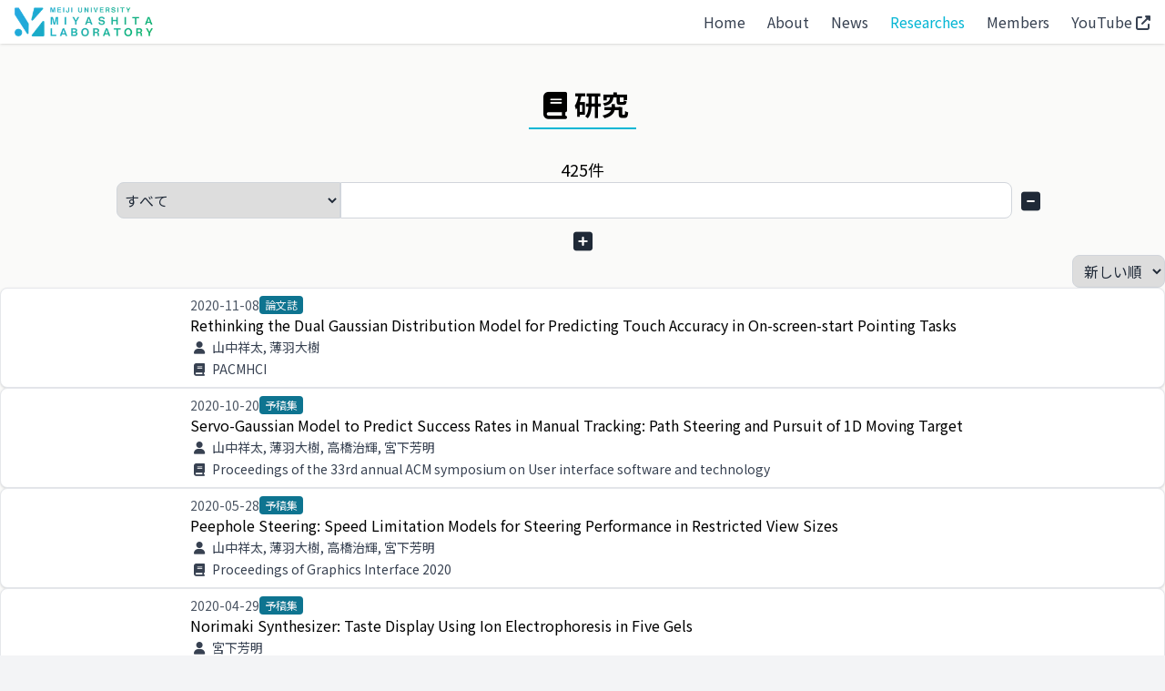

--- FILE ---
content_type: text/html; charset=utf-8
request_url: https://www.miyashita.com/researches?page=6&filter=all%3A&sort=newest
body_size: 190106
content:
<!DOCTYPE html><html lang="ja"><head><meta charSet="utf-8"/><meta name="viewport" content="width=device-width"/><link rel="preload" as="image" imageSrcSet="/_next/image?url=%2F_next%2Fstatic%2Fmedia%2Flogo.8af2f50c.png&amp;w=256&amp;q=75 1x, /_next/image?url=%2F_next%2Fstatic%2Fmedia%2Flogo.8af2f50c.png&amp;w=384&amp;q=75 2x" fetchpriority="high"/><title>研究一覧 | 宮下研究室 - 明治大学 総合数理学部 先端メディアサイエンス学科</title><meta property="og:title" content="研究一覧 | 宮下研究室 - 明治大学 総合数理学部 先端メディアサイエンス学科"/><meta property="og:type" content="website"/><meta property="og:image" content="/_next/static/media/card-default.8e434656.png"/><meta property="og:image:url" content="/_next/static/media/card-default.8e434656.png"/><meta property="og:image:width" content="1200"/><meta property="og:image:height" content="630"/><meta property="og:url" content="https://miyashita-lab-website-2023-nalhie5bl-miyashita-lab.vercel.app/researches"/><meta property="og:description"/><meta property="og:locale" content="ja_JP"/><meta property="og:site_name" content="宮下研究室 - 明治大学 総合数理学部 先端メディアサイエンス学科"/><meta name="twitter:card" content="summary"/><meta name="twitter:title" content="研究一覧 | 宮下研究室 - 明治大学 総合数理学部 先端メディアサイエンス学科"/><meta name="twitter:description"/><meta name="twitter:image" content="/_next/static/media/card-default.8e434656.png"/><meta name="next-head-count" content="18"/><link rel="preload" href="/_next/static/media/5436164e6b2d4e5d-s.p.woff2" as="font" type="font/woff2" crossorigin="anonymous" data-next-font="size-adjust"/><link rel="preload" href="/_next/static/css/3b02d32397f7f97d.css" as="style"/><link rel="stylesheet" href="/_next/static/css/3b02d32397f7f97d.css" data-n-g=""/><noscript data-n-css=""></noscript><script defer="" nomodule="" src="/_next/static/chunks/polyfills-78c92fac7aa8fdd8.js"></script><script src="/_next/static/chunks/webpack-8fa1640cc84ba8fe.js" defer=""></script><script src="/_next/static/chunks/framework-7a7e500878b44665.js" defer=""></script><script src="/_next/static/chunks/main-534f1cccd9d9f74b.js" defer=""></script><script src="/_next/static/chunks/pages/_app-e128a89a0388f245.js" defer=""></script><script src="/_next/static/chunks/731-2a57b0eb1cdd7415.js" defer=""></script><script src="/_next/static/chunks/pages/researches-27ee44baf43a6975.js" defer=""></script><script src="/_next/static/4U9TyJbsL68K-poQyfiXY/_buildManifest.js" defer=""></script><script src="/_next/static/4U9TyJbsL68K-poQyfiXY/_ssgManifest.js" defer=""></script></head><body><div id="__next"><div style="font-family:&#x27;__Noto_Sans_JP_213341&#x27;, &#x27;__Noto_Sans_JP_Fallback_213341&#x27;;font-style:normal" class="h-full"><div class="flex h-full flex-col bg-stone-50"><div class="fixed top-0 z-50 h-12 w-full shadow"><header class="w-full bg-white px-4"><nav class="mx-auto flex h-full max-w-screen-xl flex-wrap items-center justify-between bg-white py-1"><div class="flex h-10 items-center"><a href="/"><img alt="Miyashita Lab" fetchpriority="high" width="152" height="32" decoding="async" data-nimg="1" style="color:transparent" srcSet="/_next/image?url=%2F_next%2Fstatic%2Fmedia%2Flogo.8af2f50c.png&amp;w=256&amp;q=75 1x, /_next/image?url=%2F_next%2Fstatic%2Fmedia%2Flogo.8af2f50c.png&amp;w=384&amp;q=75 2x" src="/_next/image?url=%2F_next%2Fstatic%2Fmedia%2Flogo.8af2f50c.png&amp;w=384&amp;q=75"/></a></div><div class="block md:hidden"><button class="h-10 w-10 rounded-lg text-gray-500 hover:bg-gray-200"><i class="fa-solid fa-bars fa-lg"></i></button></div><div class="w-full md:flex md:w-auto pt-2 md:pt-0 hidden"><ul class="flex flex-col md:flex-row md:space-x-4"><li><a href="/"><div class="block rounded text-md py-1 pl-2 border-b border-gray-100 md:border-b-0 text-gray-700 hover:bg-gray-100 md:hover:underline decoration-cyan-500 decoration-1 underline-offset-4 md:hover:bg-transparent">Home</div></a></li><li><a href="/about"><div class="block rounded text-md py-1 pl-2 border-b border-gray-100 md:border-b-0 text-gray-700 hover:bg-gray-100 md:hover:underline decoration-cyan-500 decoration-1 underline-offset-4 md:hover:bg-transparent">About</div></a></li><li><a href="/news"><div class="block rounded text-md py-1 pl-2 border-b border-gray-100 md:border-b-0 text-gray-700 hover:bg-gray-100 md:hover:underline decoration-cyan-500 decoration-1 underline-offset-4 md:hover:bg-transparent">News</div></a></li><li><a href="/researches"><div class="block rounded text-md py-1 pl-2 border-b border-gray-100 md:border-b-0 text-white bg-teal-500 md:text-cyan-500 md:bg-transparent">Researches</div></a></li><li><a href="/members"><div class="block rounded text-md py-1 pl-2 border-b border-gray-100 md:border-b-0 text-gray-700 hover:bg-gray-100 md:hover:underline decoration-cyan-500 decoration-1 underline-offset-4 md:hover:bg-transparent">Members</div></a></li><li><a href="https://www.youtube.com/@miyashitalab" target="_blank"><div class="block rounded text-md py-1 pl-2 border-b border-gray-100 md:border-b-0 text-gray-700 hover:bg-gray-100 md:hover:underline decoration-cyan-500 decoration-1 underline-offset-4 md:hover:bg-transparent">YouTube <div class="fa-solid fa-up-right-from-square"></div></div></a></li></ul></div></nav></header></div><main class="w-full flex-auto bg-stone-50 pt-12"><div class="mx-auto max-w-screen-xl"><div class="mx-4 flex flex-col gap-4 py-2 xl:mx-0"><div class="py-8"><h1 class="p-2 text-center"><span class="space-x-2 border-b-2 border-cyan-500 px-2 py-1 text-3xl font-semibold"><a href="/researches"><span class="px-2"><i class="fa-solid fa-book fa-md"></i></span><span>研究</span></a></span></h1></div><div class="flex justify-center"><span class="text-lg">425<!-- -->件</span></div><div class="mx-auto w-full max-w-screen-lg"><div class="h-full w-full"><div class="grid grid-flow-row gap-2"><div class="grid h-full w-full grid-cols-[minmax(4rem,1fr)_minmax(0,3fr)_max-content]"><select class="rounded-l-lg border border-gray-300 p-1 text-gray-800"><option value="all" selected="">すべて</option><option value="title">タイトル</option><option value="author">著者</option><option value="journal">学会書誌名</option><option value="abstract">概要</option><option value="keyword">キーワード</option></select><input type="text" class="rounded-r-lg border border-gray-300 p-1 text-gray-800" value=""/><div class="flex items-center justify-center p-1"><button type="button" class="h-8 w-8 text-gray-800 hover:text-gray-500"><i class="fa-solid fa-square-minus fa-xl"></i></button></div></div><div class="flex justify-center"><button type="button" class="h-8 w-8 text-gray-800 hover:text-gray-500"><i class="fa-solid fa-square-plus fa-xl"></i></button></div></div></div></div><div class="flex justify-end"><select class="rounded-lg border border-gray-300 px-2 py-1 text-gray-800"><option value="newest" selected="">新しい順</option><option value="oldest">古い順</option></select></div><div class="flex flex-col gap-2"><div class="h-full w-full overflow-hidden rounded-lg border border-gray-200 bg-white shadow"><a href="/researches/4KowSNl6u3J76HqLdh1UAq"><div class="grid h-full w-full grid-cols-[min(25%,200px),75%]"><div class="m-auto aspect-[1.91/1] w-full"><div class="relative flex h-full w-full items-center justify-center"><img alt="" loading="lazy" decoding="async" data-nimg="fill" class="object-cover" style="position:absolute;height:100%;width:100%;left:0;top:0;right:0;bottom:0;color:transparent" sizes="25vw" srcSet="/_next/image?url=https%3A%2F%2Fimages.ctfassets.net%2Fjb98px4a3r2v%2F1XGnW4iuAxFM51d9gjkt6D%2F34224efdeb1448e74d4ded4b5015995a%2F%C3%A4__%C3%A8__%C3%A7__%C3%A5__.png&amp;w=256&amp;q=75 256w, /_next/image?url=https%3A%2F%2Fimages.ctfassets.net%2Fjb98px4a3r2v%2F1XGnW4iuAxFM51d9gjkt6D%2F34224efdeb1448e74d4ded4b5015995a%2F%C3%A4__%C3%A8__%C3%A7__%C3%A5__.png&amp;w=384&amp;q=75 384w, /_next/image?url=https%3A%2F%2Fimages.ctfassets.net%2Fjb98px4a3r2v%2F1XGnW4iuAxFM51d9gjkt6D%2F34224efdeb1448e74d4ded4b5015995a%2F%C3%A4__%C3%A8__%C3%A7__%C3%A5__.png&amp;w=640&amp;q=75 640w, /_next/image?url=https%3A%2F%2Fimages.ctfassets.net%2Fjb98px4a3r2v%2F1XGnW4iuAxFM51d9gjkt6D%2F34224efdeb1448e74d4ded4b5015995a%2F%C3%A4__%C3%A8__%C3%A7__%C3%A5__.png&amp;w=750&amp;q=75 750w, /_next/image?url=https%3A%2F%2Fimages.ctfassets.net%2Fjb98px4a3r2v%2F1XGnW4iuAxFM51d9gjkt6D%2F34224efdeb1448e74d4ded4b5015995a%2F%C3%A4__%C3%A8__%C3%A7__%C3%A5__.png&amp;w=828&amp;q=75 828w, /_next/image?url=https%3A%2F%2Fimages.ctfassets.net%2Fjb98px4a3r2v%2F1XGnW4iuAxFM51d9gjkt6D%2F34224efdeb1448e74d4ded4b5015995a%2F%C3%A4__%C3%A8__%C3%A7__%C3%A5__.png&amp;w=1080&amp;q=75 1080w, /_next/image?url=https%3A%2F%2Fimages.ctfassets.net%2Fjb98px4a3r2v%2F1XGnW4iuAxFM51d9gjkt6D%2F34224efdeb1448e74d4ded4b5015995a%2F%C3%A4__%C3%A8__%C3%A7__%C3%A5__.png&amp;w=1200&amp;q=75 1200w, /_next/image?url=https%3A%2F%2Fimages.ctfassets.net%2Fjb98px4a3r2v%2F1XGnW4iuAxFM51d9gjkt6D%2F34224efdeb1448e74d4ded4b5015995a%2F%C3%A4__%C3%A8__%C3%A7__%C3%A5__.png&amp;w=1920&amp;q=75 1920w, /_next/image?url=https%3A%2F%2Fimages.ctfassets.net%2Fjb98px4a3r2v%2F1XGnW4iuAxFM51d9gjkt6D%2F34224efdeb1448e74d4ded4b5015995a%2F%C3%A4__%C3%A8__%C3%A7__%C3%A5__.png&amp;w=2048&amp;q=75 2048w, /_next/image?url=https%3A%2F%2Fimages.ctfassets.net%2Fjb98px4a3r2v%2F1XGnW4iuAxFM51d9gjkt6D%2F34224efdeb1448e74d4ded4b5015995a%2F%C3%A4__%C3%A8__%C3%A7__%C3%A5__.png&amp;w=3840&amp;q=75 3840w" src="/_next/image?url=https%3A%2F%2Fimages.ctfassets.net%2Fjb98px4a3r2v%2F1XGnW4iuAxFM51d9gjkt6D%2F34224efdeb1448e74d4ded4b5015995a%2F%C3%A4__%C3%A8__%C3%A7__%C3%A5__.png&amp;w=3840&amp;q=75"/></div></div><div class="p-2"><div class="flex items-center gap-2"><time class="text-sm text-gray-600">2025-12-03</time><div class="flex items-center"><span class="text-xs inline-block py-0.5 px-1.5 rounded text-gray-100 bg-cyan-700">予稿集</span></div></div><p><span class="break-keep">食感<wbr/>デザイン<wbr/>の<wbr/>ため<wbr/>の<wbr/>物性<wbr/>・<wbr/>感性<wbr/>を<wbr/>目的<wbr/>と<wbr/>し<wbr/>た<wbr/>物質<wbr/>配合<wbr/>の<wbr/>設計<wbr/>支援</span></p><table class="table-auto text-sm text-gray-700"><tbody><tr><td class="px-1 py-0.5 align-top"><i class="fa-solid fa-user fa-md"></i></td><td class="px-1 py-0.5">小平乙寧, 千田知佳, 宮下芳明</td></tr><tr><td class="px-1 py-0.5 align-top"><i class="fa-solid fa-book fa-md"></i></td><td class="px-1 py-0.5">第33回インタラクティブシステムとソフトウェアに関するワークショップ(WISS2025)予稿集</td></tr></tbody></table></div></div></a></div><div class="h-full w-full overflow-hidden rounded-lg border border-gray-200 bg-white shadow"><a href="/researches/51XFKkBTkc89GvZgAfaCtM"><div class="grid h-full w-full grid-cols-[min(25%,200px),75%]"><div class="m-auto aspect-[1.91/1] w-full"><div class="relative flex h-full w-full items-center justify-center"><img alt="" loading="lazy" decoding="async" data-nimg="fill" class="object-cover" style="position:absolute;height:100%;width:100%;left:0;top:0;right:0;bottom:0;color:transparent" sizes="25vw" srcSet="/_next/image?url=https%3A%2F%2Fimages.ctfassets.net%2Fjb98px4a3r2v%2F2TDOAa0qXULOOrWmJP7rhy%2Fce885ea910a70b204a016426dae31d35%2F%C3%A4__%C3%A8__%C3%A7__%C3%A5__%C3%AF__%C3%A9__%C3%A7__%C3%A8_%C2%AA%C3%AF__.png&amp;w=256&amp;q=75 256w, /_next/image?url=https%3A%2F%2Fimages.ctfassets.net%2Fjb98px4a3r2v%2F2TDOAa0qXULOOrWmJP7rhy%2Fce885ea910a70b204a016426dae31d35%2F%C3%A4__%C3%A8__%C3%A7__%C3%A5__%C3%AF__%C3%A9__%C3%A7__%C3%A8_%C2%AA%C3%AF__.png&amp;w=384&amp;q=75 384w, /_next/image?url=https%3A%2F%2Fimages.ctfassets.net%2Fjb98px4a3r2v%2F2TDOAa0qXULOOrWmJP7rhy%2Fce885ea910a70b204a016426dae31d35%2F%C3%A4__%C3%A8__%C3%A7__%C3%A5__%C3%AF__%C3%A9__%C3%A7__%C3%A8_%C2%AA%C3%AF__.png&amp;w=640&amp;q=75 640w, /_next/image?url=https%3A%2F%2Fimages.ctfassets.net%2Fjb98px4a3r2v%2F2TDOAa0qXULOOrWmJP7rhy%2Fce885ea910a70b204a016426dae31d35%2F%C3%A4__%C3%A8__%C3%A7__%C3%A5__%C3%AF__%C3%A9__%C3%A7__%C3%A8_%C2%AA%C3%AF__.png&amp;w=750&amp;q=75 750w, /_next/image?url=https%3A%2F%2Fimages.ctfassets.net%2Fjb98px4a3r2v%2F2TDOAa0qXULOOrWmJP7rhy%2Fce885ea910a70b204a016426dae31d35%2F%C3%A4__%C3%A8__%C3%A7__%C3%A5__%C3%AF__%C3%A9__%C3%A7__%C3%A8_%C2%AA%C3%AF__.png&amp;w=828&amp;q=75 828w, /_next/image?url=https%3A%2F%2Fimages.ctfassets.net%2Fjb98px4a3r2v%2F2TDOAa0qXULOOrWmJP7rhy%2Fce885ea910a70b204a016426dae31d35%2F%C3%A4__%C3%A8__%C3%A7__%C3%A5__%C3%AF__%C3%A9__%C3%A7__%C3%A8_%C2%AA%C3%AF__.png&amp;w=1080&amp;q=75 1080w, /_next/image?url=https%3A%2F%2Fimages.ctfassets.net%2Fjb98px4a3r2v%2F2TDOAa0qXULOOrWmJP7rhy%2Fce885ea910a70b204a016426dae31d35%2F%C3%A4__%C3%A8__%C3%A7__%C3%A5__%C3%AF__%C3%A9__%C3%A7__%C3%A8_%C2%AA%C3%AF__.png&amp;w=1200&amp;q=75 1200w, /_next/image?url=https%3A%2F%2Fimages.ctfassets.net%2Fjb98px4a3r2v%2F2TDOAa0qXULOOrWmJP7rhy%2Fce885ea910a70b204a016426dae31d35%2F%C3%A4__%C3%A8__%C3%A7__%C3%A5__%C3%AF__%C3%A9__%C3%A7__%C3%A8_%C2%AA%C3%AF__.png&amp;w=1920&amp;q=75 1920w, /_next/image?url=https%3A%2F%2Fimages.ctfassets.net%2Fjb98px4a3r2v%2F2TDOAa0qXULOOrWmJP7rhy%2Fce885ea910a70b204a016426dae31d35%2F%C3%A4__%C3%A8__%C3%A7__%C3%A5__%C3%AF__%C3%A9__%C3%A7__%C3%A8_%C2%AA%C3%AF__.png&amp;w=2048&amp;q=75 2048w, /_next/image?url=https%3A%2F%2Fimages.ctfassets.net%2Fjb98px4a3r2v%2F2TDOAa0qXULOOrWmJP7rhy%2Fce885ea910a70b204a016426dae31d35%2F%C3%A4__%C3%A8__%C3%A7__%C3%A5__%C3%AF__%C3%A9__%C3%A7__%C3%A8_%C2%AA%C3%AF__.png&amp;w=3840&amp;q=75 3840w" src="/_next/image?url=https%3A%2F%2Fimages.ctfassets.net%2Fjb98px4a3r2v%2F2TDOAa0qXULOOrWmJP7rhy%2Fce885ea910a70b204a016426dae31d35%2F%C3%A4__%C3%A8__%C3%A7__%C3%A5__%C3%AF__%C3%A9__%C3%A7__%C3%A8_%C2%AA%C3%AF__.png&amp;w=3840&amp;q=75"/></div></div><div class="p-2"><div class="flex items-center gap-2"><time class="text-sm text-gray-600">2025-12-03</time><div class="flex items-center"><span class="text-xs inline-block py-0.5 px-1.5 rounded text-gray-100 bg-cyan-700">予稿集</span></div></div><p><span class="break-keep">VL<wbr/>-<wbr/>SensorIDE<wbr/>:<wbr/> <wbr/>VLM<wbr/> <wbr/>を<wbr/>用い<wbr/>た<wbr/>仮想<wbr/>センサIDE<wbr/> <wbr/>による<wbr/>インタラクション<wbr/>設計<wbr/>の<wbr/>対象<wbr/>拡張<wbr/>と<wbr/>容易<wbr/>化</span></p><table class="table-auto text-sm text-gray-700"><tbody><tr><td class="px-1 py-0.5 align-top"><i class="fa-solid fa-user fa-md"></i></td><td class="px-1 py-0.5">戸田壱星, 宮下芳明</td></tr><tr><td class="px-1 py-0.5 align-top"><i class="fa-solid fa-book fa-md"></i></td><td class="px-1 py-0.5">第33回インタラクティブシステムとソフトウェアに関するワークショップ(WISS2025)予稿集</td></tr></tbody></table></div></div></a></div><div class="h-full w-full overflow-hidden rounded-lg border border-gray-200 bg-white shadow"><a href="/researches/5RIuZExNq8Iaz5eH2axB5E"><div class="grid h-full w-full grid-cols-[min(25%,200px),75%]"><div class="m-auto aspect-[1.91/1] w-full"><div class="relative flex h-full w-full items-center justify-center"><img alt="" loading="lazy" decoding="async" data-nimg="fill" class="object-cover" style="position:absolute;height:100%;width:100%;left:0;top:0;right:0;bottom:0;color:transparent" sizes="25vw" srcSet="/_next/image?url=https%3A%2F%2Fimages.ctfassets.net%2Fjb98px4a3r2v%2F6Ykg73xcFGLcs9vRfAQbjq%2F86f2f0887f053f48e6c90a28a5cf67e7%2F2-B02-honma-aspect.png&amp;w=256&amp;q=75 256w, /_next/image?url=https%3A%2F%2Fimages.ctfassets.net%2Fjb98px4a3r2v%2F6Ykg73xcFGLcs9vRfAQbjq%2F86f2f0887f053f48e6c90a28a5cf67e7%2F2-B02-honma-aspect.png&amp;w=384&amp;q=75 384w, /_next/image?url=https%3A%2F%2Fimages.ctfassets.net%2Fjb98px4a3r2v%2F6Ykg73xcFGLcs9vRfAQbjq%2F86f2f0887f053f48e6c90a28a5cf67e7%2F2-B02-honma-aspect.png&amp;w=640&amp;q=75 640w, /_next/image?url=https%3A%2F%2Fimages.ctfassets.net%2Fjb98px4a3r2v%2F6Ykg73xcFGLcs9vRfAQbjq%2F86f2f0887f053f48e6c90a28a5cf67e7%2F2-B02-honma-aspect.png&amp;w=750&amp;q=75 750w, /_next/image?url=https%3A%2F%2Fimages.ctfassets.net%2Fjb98px4a3r2v%2F6Ykg73xcFGLcs9vRfAQbjq%2F86f2f0887f053f48e6c90a28a5cf67e7%2F2-B02-honma-aspect.png&amp;w=828&amp;q=75 828w, /_next/image?url=https%3A%2F%2Fimages.ctfassets.net%2Fjb98px4a3r2v%2F6Ykg73xcFGLcs9vRfAQbjq%2F86f2f0887f053f48e6c90a28a5cf67e7%2F2-B02-honma-aspect.png&amp;w=1080&amp;q=75 1080w, /_next/image?url=https%3A%2F%2Fimages.ctfassets.net%2Fjb98px4a3r2v%2F6Ykg73xcFGLcs9vRfAQbjq%2F86f2f0887f053f48e6c90a28a5cf67e7%2F2-B02-honma-aspect.png&amp;w=1200&amp;q=75 1200w, /_next/image?url=https%3A%2F%2Fimages.ctfassets.net%2Fjb98px4a3r2v%2F6Ykg73xcFGLcs9vRfAQbjq%2F86f2f0887f053f48e6c90a28a5cf67e7%2F2-B02-honma-aspect.png&amp;w=1920&amp;q=75 1920w, /_next/image?url=https%3A%2F%2Fimages.ctfassets.net%2Fjb98px4a3r2v%2F6Ykg73xcFGLcs9vRfAQbjq%2F86f2f0887f053f48e6c90a28a5cf67e7%2F2-B02-honma-aspect.png&amp;w=2048&amp;q=75 2048w, /_next/image?url=https%3A%2F%2Fimages.ctfassets.net%2Fjb98px4a3r2v%2F6Ykg73xcFGLcs9vRfAQbjq%2F86f2f0887f053f48e6c90a28a5cf67e7%2F2-B02-honma-aspect.png&amp;w=3840&amp;q=75 3840w" src="/_next/image?url=https%3A%2F%2Fimages.ctfassets.net%2Fjb98px4a3r2v%2F6Ykg73xcFGLcs9vRfAQbjq%2F86f2f0887f053f48e6c90a28a5cf67e7%2F2-B02-honma-aspect.png&amp;w=3840&amp;q=75"/></div></div><div class="p-2"><div class="flex items-center gap-2"><time class="text-sm text-gray-600">2025-12-03</time><div class="flex items-center"><span class="text-xs inline-block py-0.5 px-1.5 rounded text-gray-100 bg-cyan-700">予稿集</span></div></div><p><span class="break-keep">選好<wbr/>ベイズ<wbr/>最適<wbr/>化<wbr/>を<wbr/>用い<wbr/>た<wbr/>一<wbr/>対<wbr/>比較<wbr/>UI<wbr/>による<wbr/>味生<wbr/>成<wbr/>パラメータ<wbr/>の<wbr/>探索</span></p><table class="table-auto text-sm text-gray-700"><tbody><tr><td class="px-1 py-0.5 align-top"><i class="fa-solid fa-user fa-md"></i></td><td class="px-1 py-0.5">本間大一優, 奥野達也, 宮下芳明</td></tr><tr><td class="px-1 py-0.5 align-top"><i class="fa-solid fa-book fa-md"></i></td><td class="px-1 py-0.5">第33回インタラクティブシステムとソフトウェアに関するワークショップ(WISS2025)予稿集 </td></tr></tbody></table></div></div></a></div><div class="h-full w-full overflow-hidden rounded-lg border border-gray-200 bg-white shadow"><a href="/researches/5MAZGAamhJSXz29waSYBXy"><div class="grid h-full w-full grid-cols-[min(25%,200px),75%]"><div class="m-auto aspect-[1.91/1] w-full"><div class="relative flex h-full w-full items-center justify-center"><img alt="" loading="lazy" decoding="async" data-nimg="fill" class="object-cover" style="position:absolute;height:100%;width:100%;left:0;top:0;right:0;bottom:0;color:transparent" sizes="25vw" srcSet="/_next/image?url=https%3A%2F%2Fimages.ctfassets.net%2Fjb98px4a3r2v%2F2N4NbOr1j5lLu9ZJeyt4Cl%2Fcd3547cf527933737f2e6676b76e8be1%2FvrtappyHP%C3%A7__.png&amp;w=256&amp;q=75 256w, /_next/image?url=https%3A%2F%2Fimages.ctfassets.net%2Fjb98px4a3r2v%2F2N4NbOr1j5lLu9ZJeyt4Cl%2Fcd3547cf527933737f2e6676b76e8be1%2FvrtappyHP%C3%A7__.png&amp;w=384&amp;q=75 384w, /_next/image?url=https%3A%2F%2Fimages.ctfassets.net%2Fjb98px4a3r2v%2F2N4NbOr1j5lLu9ZJeyt4Cl%2Fcd3547cf527933737f2e6676b76e8be1%2FvrtappyHP%C3%A7__.png&amp;w=640&amp;q=75 640w, /_next/image?url=https%3A%2F%2Fimages.ctfassets.net%2Fjb98px4a3r2v%2F2N4NbOr1j5lLu9ZJeyt4Cl%2Fcd3547cf527933737f2e6676b76e8be1%2FvrtappyHP%C3%A7__.png&amp;w=750&amp;q=75 750w, /_next/image?url=https%3A%2F%2Fimages.ctfassets.net%2Fjb98px4a3r2v%2F2N4NbOr1j5lLu9ZJeyt4Cl%2Fcd3547cf527933737f2e6676b76e8be1%2FvrtappyHP%C3%A7__.png&amp;w=828&amp;q=75 828w, /_next/image?url=https%3A%2F%2Fimages.ctfassets.net%2Fjb98px4a3r2v%2F2N4NbOr1j5lLu9ZJeyt4Cl%2Fcd3547cf527933737f2e6676b76e8be1%2FvrtappyHP%C3%A7__.png&amp;w=1080&amp;q=75 1080w, /_next/image?url=https%3A%2F%2Fimages.ctfassets.net%2Fjb98px4a3r2v%2F2N4NbOr1j5lLu9ZJeyt4Cl%2Fcd3547cf527933737f2e6676b76e8be1%2FvrtappyHP%C3%A7__.png&amp;w=1200&amp;q=75 1200w, /_next/image?url=https%3A%2F%2Fimages.ctfassets.net%2Fjb98px4a3r2v%2F2N4NbOr1j5lLu9ZJeyt4Cl%2Fcd3547cf527933737f2e6676b76e8be1%2FvrtappyHP%C3%A7__.png&amp;w=1920&amp;q=75 1920w, /_next/image?url=https%3A%2F%2Fimages.ctfassets.net%2Fjb98px4a3r2v%2F2N4NbOr1j5lLu9ZJeyt4Cl%2Fcd3547cf527933737f2e6676b76e8be1%2FvrtappyHP%C3%A7__.png&amp;w=2048&amp;q=75 2048w, /_next/image?url=https%3A%2F%2Fimages.ctfassets.net%2Fjb98px4a3r2v%2F2N4NbOr1j5lLu9ZJeyt4Cl%2Fcd3547cf527933737f2e6676b76e8be1%2FvrtappyHP%C3%A7__.png&amp;w=3840&amp;q=75 3840w" src="/_next/image?url=https%3A%2F%2Fimages.ctfassets.net%2Fjb98px4a3r2v%2F2N4NbOr1j5lLu9ZJeyt4Cl%2Fcd3547cf527933737f2e6676b76e8be1%2FvrtappyHP%C3%A7__.png&amp;w=3840&amp;q=75"/></div></div><div class="p-2"><div class="flex items-center gap-2"><time class="text-sm text-gray-600">2025-12-03</time><div class="flex items-center"><span class="text-xs inline-block py-0.5 px-1.5 rounded text-gray-100 bg-cyan-700">予稿集</span></div></div><p><span class="break-keep">VR<wbr/>環境<wbr/>に<wbr/>おける<wbr/>レイキャスト<wbr/>による<wbr/>オブジェクト<wbr/>の<wbr/>選択<wbr/>成功<wbr/>率推<wbr/>定<wbr/>ツール<wbr/>の<wbr/>提案</span></p><table class="table-auto text-sm text-gray-700"><tbody><tr><td class="px-1 py-0.5 align-top"><i class="fa-solid fa-user fa-md"></i></td><td class="px-1 py-0.5">奥野達也, 清水春翔, 笠原暢仁, 本間大一優, 山中祥太, 宮下芳明</td></tr><tr><td class="px-1 py-0.5 align-top"><i class="fa-solid fa-book fa-md"></i></td><td class="px-1 py-0.5">第33回インタラクティブシステムとソフトウェアに関するワークショップ(WISS2025)予稿集 </td></tr></tbody></table></div></div></a></div><div class="h-full w-full overflow-hidden rounded-lg border border-gray-200 bg-white shadow"><a href="/researches/5SaeI0Ah68wRyNt3g2Y4n4"><div class="grid h-full w-full grid-cols-[min(25%,200px),75%]"><div class="m-auto aspect-[1.91/1] w-full"><div class="relative flex h-full w-full items-center justify-center"><img alt="" loading="lazy" decoding="async" data-nimg="fill" class="object-cover" style="position:absolute;height:100%;width:100%;left:0;top:0;right:0;bottom:0;color:transparent" sizes="25vw" srcSet="/_next/image?url=https%3A%2F%2Fimages.ctfassets.net%2Fjb98px4a3r2v%2F4GuoTM7GzYamzGoDdvuogR%2F4c24e6607c051f163f11e6a33cde453b%2Fmaxresdefault.jpg&amp;w=256&amp;q=75 256w, /_next/image?url=https%3A%2F%2Fimages.ctfassets.net%2Fjb98px4a3r2v%2F4GuoTM7GzYamzGoDdvuogR%2F4c24e6607c051f163f11e6a33cde453b%2Fmaxresdefault.jpg&amp;w=384&amp;q=75 384w, /_next/image?url=https%3A%2F%2Fimages.ctfassets.net%2Fjb98px4a3r2v%2F4GuoTM7GzYamzGoDdvuogR%2F4c24e6607c051f163f11e6a33cde453b%2Fmaxresdefault.jpg&amp;w=640&amp;q=75 640w, /_next/image?url=https%3A%2F%2Fimages.ctfassets.net%2Fjb98px4a3r2v%2F4GuoTM7GzYamzGoDdvuogR%2F4c24e6607c051f163f11e6a33cde453b%2Fmaxresdefault.jpg&amp;w=750&amp;q=75 750w, /_next/image?url=https%3A%2F%2Fimages.ctfassets.net%2Fjb98px4a3r2v%2F4GuoTM7GzYamzGoDdvuogR%2F4c24e6607c051f163f11e6a33cde453b%2Fmaxresdefault.jpg&amp;w=828&amp;q=75 828w, /_next/image?url=https%3A%2F%2Fimages.ctfassets.net%2Fjb98px4a3r2v%2F4GuoTM7GzYamzGoDdvuogR%2F4c24e6607c051f163f11e6a33cde453b%2Fmaxresdefault.jpg&amp;w=1080&amp;q=75 1080w, /_next/image?url=https%3A%2F%2Fimages.ctfassets.net%2Fjb98px4a3r2v%2F4GuoTM7GzYamzGoDdvuogR%2F4c24e6607c051f163f11e6a33cde453b%2Fmaxresdefault.jpg&amp;w=1200&amp;q=75 1200w, /_next/image?url=https%3A%2F%2Fimages.ctfassets.net%2Fjb98px4a3r2v%2F4GuoTM7GzYamzGoDdvuogR%2F4c24e6607c051f163f11e6a33cde453b%2Fmaxresdefault.jpg&amp;w=1920&amp;q=75 1920w, /_next/image?url=https%3A%2F%2Fimages.ctfassets.net%2Fjb98px4a3r2v%2F4GuoTM7GzYamzGoDdvuogR%2F4c24e6607c051f163f11e6a33cde453b%2Fmaxresdefault.jpg&amp;w=2048&amp;q=75 2048w, /_next/image?url=https%3A%2F%2Fimages.ctfassets.net%2Fjb98px4a3r2v%2F4GuoTM7GzYamzGoDdvuogR%2F4c24e6607c051f163f11e6a33cde453b%2Fmaxresdefault.jpg&amp;w=3840&amp;q=75 3840w" src="/_next/image?url=https%3A%2F%2Fimages.ctfassets.net%2Fjb98px4a3r2v%2F4GuoTM7GzYamzGoDdvuogR%2F4c24e6607c051f163f11e6a33cde453b%2Fmaxresdefault.jpg&amp;w=3840&amp;q=75"/></div></div><div class="p-2"><div class="flex items-center gap-2"><time class="text-sm text-gray-600">2025-12-03</time><div class="flex items-center"><span class="text-xs inline-block py-0.5 px-1.5 rounded text-gray-100 bg-cyan-700">予稿集</span></div></div><p><span class="break-keep">OpticDesigner<wbr/>：<wbr/>多様<wbr/>な<wbr/>光学<wbr/>レンズ<wbr/>効果<wbr/>を<wbr/>カスタマイズ<wbr/>可能<wbr/>な<wbr/>3<wbr/>D<wbr/>プリントレンズフィルターデザインシステム</span></p><table class="table-auto text-sm text-gray-700"><tbody><tr><td class="px-1 py-0.5 align-top"><i class="fa-solid fa-user fa-md"></i></td><td class="px-1 py-0.5">吉本健義, 大友千宙, 宮下芳明</td></tr><tr><td class="px-1 py-0.5 align-top"><i class="fa-solid fa-book fa-md"></i></td><td class="px-1 py-0.5">第33回インタラクティブシステムとソフトウェアに関するワークショップ(WISS2025)予稿集 </td></tr></tbody></table></div></div></a></div><div class="h-full w-full overflow-hidden rounded-lg border border-gray-200 bg-white shadow"><a href="/researches/2VeP8BKWez5fbomil3IlWP"><div class="grid h-full w-full grid-cols-[min(25%,200px),75%]"><div class="m-auto aspect-[1.91/1] w-full"><div class="relative flex h-full w-full items-center justify-center"><img alt="" loading="lazy" decoding="async" data-nimg="fill" class="object-cover" style="position:absolute;height:100%;width:100%;left:0;top:0;right:0;bottom:0;color:transparent" sizes="25vw" srcSet="/_next/image?url=https%3A%2F%2Fimages.ctfassets.net%2Fjb98px4a3r2v%2F5nIe5e0YF5D32SotDTlk8p%2F4dd92c439231d498f4d3780596046f5f%2FFig1-1.png&amp;w=256&amp;q=75 256w, /_next/image?url=https%3A%2F%2Fimages.ctfassets.net%2Fjb98px4a3r2v%2F5nIe5e0YF5D32SotDTlk8p%2F4dd92c439231d498f4d3780596046f5f%2FFig1-1.png&amp;w=384&amp;q=75 384w, /_next/image?url=https%3A%2F%2Fimages.ctfassets.net%2Fjb98px4a3r2v%2F5nIe5e0YF5D32SotDTlk8p%2F4dd92c439231d498f4d3780596046f5f%2FFig1-1.png&amp;w=640&amp;q=75 640w, /_next/image?url=https%3A%2F%2Fimages.ctfassets.net%2Fjb98px4a3r2v%2F5nIe5e0YF5D32SotDTlk8p%2F4dd92c439231d498f4d3780596046f5f%2FFig1-1.png&amp;w=750&amp;q=75 750w, /_next/image?url=https%3A%2F%2Fimages.ctfassets.net%2Fjb98px4a3r2v%2F5nIe5e0YF5D32SotDTlk8p%2F4dd92c439231d498f4d3780596046f5f%2FFig1-1.png&amp;w=828&amp;q=75 828w, /_next/image?url=https%3A%2F%2Fimages.ctfassets.net%2Fjb98px4a3r2v%2F5nIe5e0YF5D32SotDTlk8p%2F4dd92c439231d498f4d3780596046f5f%2FFig1-1.png&amp;w=1080&amp;q=75 1080w, /_next/image?url=https%3A%2F%2Fimages.ctfassets.net%2Fjb98px4a3r2v%2F5nIe5e0YF5D32SotDTlk8p%2F4dd92c439231d498f4d3780596046f5f%2FFig1-1.png&amp;w=1200&amp;q=75 1200w, /_next/image?url=https%3A%2F%2Fimages.ctfassets.net%2Fjb98px4a3r2v%2F5nIe5e0YF5D32SotDTlk8p%2F4dd92c439231d498f4d3780596046f5f%2FFig1-1.png&amp;w=1920&amp;q=75 1920w, /_next/image?url=https%3A%2F%2Fimages.ctfassets.net%2Fjb98px4a3r2v%2F5nIe5e0YF5D32SotDTlk8p%2F4dd92c439231d498f4d3780596046f5f%2FFig1-1.png&amp;w=2048&amp;q=75 2048w, /_next/image?url=https%3A%2F%2Fimages.ctfassets.net%2Fjb98px4a3r2v%2F5nIe5e0YF5D32SotDTlk8p%2F4dd92c439231d498f4d3780596046f5f%2FFig1-1.png&amp;w=3840&amp;q=75 3840w" src="/_next/image?url=https%3A%2F%2Fimages.ctfassets.net%2Fjb98px4a3r2v%2F5nIe5e0YF5D32SotDTlk8p%2F4dd92c439231d498f4d3780596046f5f%2FFig1-1.png&amp;w=3840&amp;q=75"/></div></div><div class="p-2"><div class="flex items-center gap-2"><time class="text-sm text-gray-600">2025-09-27</time><div class="flex items-center"><span class="text-xs inline-block py-0.5 px-1.5 rounded text-gray-100 bg-cyan-700">予稿集</span></div></div><p><span class="break-keep">TTTV<wbr/>4<wbr/>:<wbr/> <wbr/>Cutlery<wbr/>-<wbr/>Type<wbr/> <wbr/>Taste<wbr/> <wbr/>Display<wbr/> <wbr/>Toward<wbr/> <wbr/>Personal<wbr/> <wbr/>Taste<wbr/> <wbr/>Media</span></p><table class="table-auto text-sm text-gray-700"><tbody><tr><td class="px-1 py-0.5 align-top"><i class="fa-solid fa-user fa-md"></i></td><td class="px-1 py-0.5">笠原暢仁, 深池美玖, 宮下芳明</td></tr><tr><td class="px-1 py-0.5 align-top"><i class="fa-solid fa-book fa-md"></i></td><td class="px-1 py-0.5">UIST Adjunct &#x27;25: Adjunct Proceedings of the 38th Annual ACM Symposium on User Interface Software and Technology</td></tr></tbody></table></div></div></a></div><div class="h-full w-full overflow-hidden rounded-lg border border-gray-200 bg-white shadow"><a href="/researches/6Ul9M8Pb9FXcvIWfDdo5HB"><div class="grid h-full w-full grid-cols-[min(25%,200px),75%]"><div class="m-auto aspect-[1.91/1] w-full"><div class="relative flex h-full w-full items-center justify-center"><img alt="" loading="lazy" decoding="async" data-nimg="fill" class="object-cover" style="position:absolute;height:100%;width:100%;left:0;top:0;right:0;bottom:0;color:transparent" sizes="25vw" srcSet="/_next/image?url=https%3A%2F%2Fimages.ctfassets.net%2Fjb98px4a3r2v%2F48V0sYlIYtlSpRLh4EXpce%2F3e0628840c9ae599c043b3107020019a%2F%C3%A3_%C2%B5%C3%A3__%C3%A3__2.jpg&amp;w=256&amp;q=75 256w, /_next/image?url=https%3A%2F%2Fimages.ctfassets.net%2Fjb98px4a3r2v%2F48V0sYlIYtlSpRLh4EXpce%2F3e0628840c9ae599c043b3107020019a%2F%C3%A3_%C2%B5%C3%A3__%C3%A3__2.jpg&amp;w=384&amp;q=75 384w, /_next/image?url=https%3A%2F%2Fimages.ctfassets.net%2Fjb98px4a3r2v%2F48V0sYlIYtlSpRLh4EXpce%2F3e0628840c9ae599c043b3107020019a%2F%C3%A3_%C2%B5%C3%A3__%C3%A3__2.jpg&amp;w=640&amp;q=75 640w, /_next/image?url=https%3A%2F%2Fimages.ctfassets.net%2Fjb98px4a3r2v%2F48V0sYlIYtlSpRLh4EXpce%2F3e0628840c9ae599c043b3107020019a%2F%C3%A3_%C2%B5%C3%A3__%C3%A3__2.jpg&amp;w=750&amp;q=75 750w, /_next/image?url=https%3A%2F%2Fimages.ctfassets.net%2Fjb98px4a3r2v%2F48V0sYlIYtlSpRLh4EXpce%2F3e0628840c9ae599c043b3107020019a%2F%C3%A3_%C2%B5%C3%A3__%C3%A3__2.jpg&amp;w=828&amp;q=75 828w, /_next/image?url=https%3A%2F%2Fimages.ctfassets.net%2Fjb98px4a3r2v%2F48V0sYlIYtlSpRLh4EXpce%2F3e0628840c9ae599c043b3107020019a%2F%C3%A3_%C2%B5%C3%A3__%C3%A3__2.jpg&amp;w=1080&amp;q=75 1080w, /_next/image?url=https%3A%2F%2Fimages.ctfassets.net%2Fjb98px4a3r2v%2F48V0sYlIYtlSpRLh4EXpce%2F3e0628840c9ae599c043b3107020019a%2F%C3%A3_%C2%B5%C3%A3__%C3%A3__2.jpg&amp;w=1200&amp;q=75 1200w, /_next/image?url=https%3A%2F%2Fimages.ctfassets.net%2Fjb98px4a3r2v%2F48V0sYlIYtlSpRLh4EXpce%2F3e0628840c9ae599c043b3107020019a%2F%C3%A3_%C2%B5%C3%A3__%C3%A3__2.jpg&amp;w=1920&amp;q=75 1920w, /_next/image?url=https%3A%2F%2Fimages.ctfassets.net%2Fjb98px4a3r2v%2F48V0sYlIYtlSpRLh4EXpce%2F3e0628840c9ae599c043b3107020019a%2F%C3%A3_%C2%B5%C3%A3__%C3%A3__2.jpg&amp;w=2048&amp;q=75 2048w, /_next/image?url=https%3A%2F%2Fimages.ctfassets.net%2Fjb98px4a3r2v%2F48V0sYlIYtlSpRLh4EXpce%2F3e0628840c9ae599c043b3107020019a%2F%C3%A3_%C2%B5%C3%A3__%C3%A3__2.jpg&amp;w=3840&amp;q=75 3840w" src="/_next/image?url=https%3A%2F%2Fimages.ctfassets.net%2Fjb98px4a3r2v%2F48V0sYlIYtlSpRLh4EXpce%2F3e0628840c9ae599c043b3107020019a%2F%C3%A3_%C2%B5%C3%A3__%C3%A3__2.jpg&amp;w=3840&amp;q=75"/></div></div><div class="p-2"><div class="flex items-center gap-2"><time class="text-sm text-gray-600">2025-09-27</time><div class="flex items-center"><span class="text-xs inline-block py-0.5 px-1.5 rounded text-gray-100 bg-cyan-700">予稿集</span></div></div><p><span class="break-keep">Towards<wbr/> <wbr/>Expressive<wbr/> <wbr/>Optics<wbr/>:<wbr/> <wbr/>A<wbr/> <wbr/>Design<wbr/> <wbr/>System<wbr/> <wbr/>for<wbr/> <wbr/>Scene<wbr/>-<wbr/>Specific<wbr/> <wbr/>External<wbr/> <wbr/>Lens<wbr/> <wbr/>Filters</span></p><table class="table-auto text-sm text-gray-700"><tbody><tr><td class="px-1 py-0.5 align-top"><i class="fa-solid fa-user fa-md"></i></td><td class="px-1 py-0.5">吉本健義, 大友千宙, 宮下芳明</td></tr><tr><td class="px-1 py-0.5 align-top"><i class="fa-solid fa-book fa-md"></i></td><td class="px-1 py-0.5">UIST Adjunct &#x27;25: Adjunct Proceedings of the 38th Annual ACM Symposium on User Interface Software and Technology</td></tr></tbody></table></div></div></a></div><div class="h-full w-full overflow-hidden rounded-lg border border-gray-200 bg-white shadow"><a href="/researches/4Sm8HoKsX6sqAbaT7CiHhF"><div class="grid h-full w-full grid-cols-[min(25%,200px),75%]"><div class="m-auto aspect-[1.91/1] w-full"><div class="relative flex h-full w-full items-center justify-center"><img alt="" loading="lazy" decoding="async" data-nimg="fill" class="object-cover" style="position:absolute;height:100%;width:100%;left:0;top:0;right:0;bottom:0;color:transparent" sizes="25vw" srcSet="/_next/image?url=https%3A%2F%2Fimages.ctfassets.net%2Fjb98px4a3r2v%2F2icAImvJBRfMzZuYHNcIpQ%2F830b2a75b4812392f59a01052cd9be04%2FEC2025%C3%A3__%C3%A3__%C3%A3__%C3%A3__%C3%A3__%C3%A3__%C3%A6__%C3%A8__%C3%A7__%C3%A3__%C3%A3__%C3%A3__%C3%A3__%C3%A3__%C3%A3__.png&amp;w=256&amp;q=75 256w, /_next/image?url=https%3A%2F%2Fimages.ctfassets.net%2Fjb98px4a3r2v%2F2icAImvJBRfMzZuYHNcIpQ%2F830b2a75b4812392f59a01052cd9be04%2FEC2025%C3%A3__%C3%A3__%C3%A3__%C3%A3__%C3%A3__%C3%A3__%C3%A6__%C3%A8__%C3%A7__%C3%A3__%C3%A3__%C3%A3__%C3%A3__%C3%A3__%C3%A3__.png&amp;w=384&amp;q=75 384w, /_next/image?url=https%3A%2F%2Fimages.ctfassets.net%2Fjb98px4a3r2v%2F2icAImvJBRfMzZuYHNcIpQ%2F830b2a75b4812392f59a01052cd9be04%2FEC2025%C3%A3__%C3%A3__%C3%A3__%C3%A3__%C3%A3__%C3%A3__%C3%A6__%C3%A8__%C3%A7__%C3%A3__%C3%A3__%C3%A3__%C3%A3__%C3%A3__%C3%A3__.png&amp;w=640&amp;q=75 640w, /_next/image?url=https%3A%2F%2Fimages.ctfassets.net%2Fjb98px4a3r2v%2F2icAImvJBRfMzZuYHNcIpQ%2F830b2a75b4812392f59a01052cd9be04%2FEC2025%C3%A3__%C3%A3__%C3%A3__%C3%A3__%C3%A3__%C3%A3__%C3%A6__%C3%A8__%C3%A7__%C3%A3__%C3%A3__%C3%A3__%C3%A3__%C3%A3__%C3%A3__.png&amp;w=750&amp;q=75 750w, /_next/image?url=https%3A%2F%2Fimages.ctfassets.net%2Fjb98px4a3r2v%2F2icAImvJBRfMzZuYHNcIpQ%2F830b2a75b4812392f59a01052cd9be04%2FEC2025%C3%A3__%C3%A3__%C3%A3__%C3%A3__%C3%A3__%C3%A3__%C3%A6__%C3%A8__%C3%A7__%C3%A3__%C3%A3__%C3%A3__%C3%A3__%C3%A3__%C3%A3__.png&amp;w=828&amp;q=75 828w, /_next/image?url=https%3A%2F%2Fimages.ctfassets.net%2Fjb98px4a3r2v%2F2icAImvJBRfMzZuYHNcIpQ%2F830b2a75b4812392f59a01052cd9be04%2FEC2025%C3%A3__%C3%A3__%C3%A3__%C3%A3__%C3%A3__%C3%A3__%C3%A6__%C3%A8__%C3%A7__%C3%A3__%C3%A3__%C3%A3__%C3%A3__%C3%A3__%C3%A3__.png&amp;w=1080&amp;q=75 1080w, /_next/image?url=https%3A%2F%2Fimages.ctfassets.net%2Fjb98px4a3r2v%2F2icAImvJBRfMzZuYHNcIpQ%2F830b2a75b4812392f59a01052cd9be04%2FEC2025%C3%A3__%C3%A3__%C3%A3__%C3%A3__%C3%A3__%C3%A3__%C3%A6__%C3%A8__%C3%A7__%C3%A3__%C3%A3__%C3%A3__%C3%A3__%C3%A3__%C3%A3__.png&amp;w=1200&amp;q=75 1200w, /_next/image?url=https%3A%2F%2Fimages.ctfassets.net%2Fjb98px4a3r2v%2F2icAImvJBRfMzZuYHNcIpQ%2F830b2a75b4812392f59a01052cd9be04%2FEC2025%C3%A3__%C3%A3__%C3%A3__%C3%A3__%C3%A3__%C3%A3__%C3%A6__%C3%A8__%C3%A7__%C3%A3__%C3%A3__%C3%A3__%C3%A3__%C3%A3__%C3%A3__.png&amp;w=1920&amp;q=75 1920w, /_next/image?url=https%3A%2F%2Fimages.ctfassets.net%2Fjb98px4a3r2v%2F2icAImvJBRfMzZuYHNcIpQ%2F830b2a75b4812392f59a01052cd9be04%2FEC2025%C3%A3__%C3%A3__%C3%A3__%C3%A3__%C3%A3__%C3%A3__%C3%A6__%C3%A8__%C3%A7__%C3%A3__%C3%A3__%C3%A3__%C3%A3__%C3%A3__%C3%A3__.png&amp;w=2048&amp;q=75 2048w, /_next/image?url=https%3A%2F%2Fimages.ctfassets.net%2Fjb98px4a3r2v%2F2icAImvJBRfMzZuYHNcIpQ%2F830b2a75b4812392f59a01052cd9be04%2FEC2025%C3%A3__%C3%A3__%C3%A3__%C3%A3__%C3%A3__%C3%A3__%C3%A6__%C3%A8__%C3%A7__%C3%A3__%C3%A3__%C3%A3__%C3%A3__%C3%A3__%C3%A3__.png&amp;w=3840&amp;q=75 3840w" src="/_next/image?url=https%3A%2F%2Fimages.ctfassets.net%2Fjb98px4a3r2v%2F2icAImvJBRfMzZuYHNcIpQ%2F830b2a75b4812392f59a01052cd9be04%2FEC2025%C3%A3__%C3%A3__%C3%A3__%C3%A3__%C3%A3__%C3%A3__%C3%A6__%C3%A8__%C3%A7__%C3%A3__%C3%A3__%C3%A3__%C3%A3__%C3%A3__%C3%A3__.png&amp;w=3840&amp;q=75"/></div></div><div class="p-2"><div class="flex items-center gap-2"><time class="text-sm text-gray-600">2025-08-18</time><div class="flex items-center"><span class="text-xs inline-block py-0.5 px-1.5 rounded text-gray-100 bg-cyan-700">研究報告</span></div></div><p><span class="break-keep">味覚<wbr/>・<wbr/>嗅覚<wbr/>・<wbr/>栄養<wbr/>の<wbr/>メディア<wbr/>化<wbr/>による<wbr/>食<wbr/>の<wbr/>再構<wbr/>築</span></p><table class="table-auto text-sm text-gray-700"><tbody><tr><td class="px-1 py-0.5 align-top"><i class="fa-solid fa-user fa-md"></i></td><td class="px-1 py-0.5">宮下芳明</td></tr><tr><td class="px-1 py-0.5 align-top"><i class="fa-solid fa-book fa-md"></i></td><td class="px-1 py-0.5">エンタテインメントコンピューティングシンポジウム2025論文集</td></tr></tbody></table></div></div></a></div><div class="h-full w-full overflow-hidden rounded-lg border border-gray-200 bg-white shadow"><a href="/researches/546as06GJa0iNlPzmsAxua"><div class="grid h-full w-full grid-cols-[min(25%,200px),75%]"><div class="m-auto aspect-[1.91/1] w-full"><div class="relative flex h-full w-full items-center justify-center"><img alt="" loading="lazy" decoding="async" data-nimg="fill" class="object-cover" style="position:absolute;height:100%;width:100%;left:0;top:0;right:0;bottom:0;color:transparent" sizes="25vw" srcSet="/_next/image?url=https%3A%2F%2Fimages.ctfassets.net%2Fjb98px4a3r2v%2F6NRgJ0ABWok5DZNtkXXNbf%2F7c5a804fc0687bf9ccc34cb4c73df7c0%2F%C3%A5__%C3%A5__%C3%A7__%C3%A6__%C3%A9__%C3%A5__%C3%A3__%C3%A3__%C3%A8__%C3%A5__%C3%A7__%C3%A6__%C3%A7__%C3%A3___%C3%A3__%C3%A3__%C3%A3__%C3%A3__%C3%A3__%C3%A3__%C3%A3__%C3%A3__%C3%A3__%C3%A3__%C3%A3__%C3%A3__%C3%A3__%C3%A3__%C3%A6__%C3%A7___-_1280x720.jpg&amp;w=256&amp;q=75 256w, /_next/image?url=https%3A%2F%2Fimages.ctfassets.net%2Fjb98px4a3r2v%2F6NRgJ0ABWok5DZNtkXXNbf%2F7c5a804fc0687bf9ccc34cb4c73df7c0%2F%C3%A5__%C3%A5__%C3%A7__%C3%A6__%C3%A9__%C3%A5__%C3%A3__%C3%A3__%C3%A8__%C3%A5__%C3%A7__%C3%A6__%C3%A7__%C3%A3___%C3%A3__%C3%A3__%C3%A3__%C3%A3__%C3%A3__%C3%A3__%C3%A3__%C3%A3__%C3%A3__%C3%A3__%C3%A3__%C3%A3__%C3%A3__%C3%A3__%C3%A6__%C3%A7___-_1280x720.jpg&amp;w=384&amp;q=75 384w, /_next/image?url=https%3A%2F%2Fimages.ctfassets.net%2Fjb98px4a3r2v%2F6NRgJ0ABWok5DZNtkXXNbf%2F7c5a804fc0687bf9ccc34cb4c73df7c0%2F%C3%A5__%C3%A5__%C3%A7__%C3%A6__%C3%A9__%C3%A5__%C3%A3__%C3%A3__%C3%A8__%C3%A5__%C3%A7__%C3%A6__%C3%A7__%C3%A3___%C3%A3__%C3%A3__%C3%A3__%C3%A3__%C3%A3__%C3%A3__%C3%A3__%C3%A3__%C3%A3__%C3%A3__%C3%A3__%C3%A3__%C3%A3__%C3%A3__%C3%A6__%C3%A7___-_1280x720.jpg&amp;w=640&amp;q=75 640w, /_next/image?url=https%3A%2F%2Fimages.ctfassets.net%2Fjb98px4a3r2v%2F6NRgJ0ABWok5DZNtkXXNbf%2F7c5a804fc0687bf9ccc34cb4c73df7c0%2F%C3%A5__%C3%A5__%C3%A7__%C3%A6__%C3%A9__%C3%A5__%C3%A3__%C3%A3__%C3%A8__%C3%A5__%C3%A7__%C3%A6__%C3%A7__%C3%A3___%C3%A3__%C3%A3__%C3%A3__%C3%A3__%C3%A3__%C3%A3__%C3%A3__%C3%A3__%C3%A3__%C3%A3__%C3%A3__%C3%A3__%C3%A3__%C3%A3__%C3%A6__%C3%A7___-_1280x720.jpg&amp;w=750&amp;q=75 750w, /_next/image?url=https%3A%2F%2Fimages.ctfassets.net%2Fjb98px4a3r2v%2F6NRgJ0ABWok5DZNtkXXNbf%2F7c5a804fc0687bf9ccc34cb4c73df7c0%2F%C3%A5__%C3%A5__%C3%A7__%C3%A6__%C3%A9__%C3%A5__%C3%A3__%C3%A3__%C3%A8__%C3%A5__%C3%A7__%C3%A6__%C3%A7__%C3%A3___%C3%A3__%C3%A3__%C3%A3__%C3%A3__%C3%A3__%C3%A3__%C3%A3__%C3%A3__%C3%A3__%C3%A3__%C3%A3__%C3%A3__%C3%A3__%C3%A3__%C3%A6__%C3%A7___-_1280x720.jpg&amp;w=828&amp;q=75 828w, /_next/image?url=https%3A%2F%2Fimages.ctfassets.net%2Fjb98px4a3r2v%2F6NRgJ0ABWok5DZNtkXXNbf%2F7c5a804fc0687bf9ccc34cb4c73df7c0%2F%C3%A5__%C3%A5__%C3%A7__%C3%A6__%C3%A9__%C3%A5__%C3%A3__%C3%A3__%C3%A8__%C3%A5__%C3%A7__%C3%A6__%C3%A7__%C3%A3___%C3%A3__%C3%A3__%C3%A3__%C3%A3__%C3%A3__%C3%A3__%C3%A3__%C3%A3__%C3%A3__%C3%A3__%C3%A3__%C3%A3__%C3%A3__%C3%A3__%C3%A6__%C3%A7___-_1280x720.jpg&amp;w=1080&amp;q=75 1080w, /_next/image?url=https%3A%2F%2Fimages.ctfassets.net%2Fjb98px4a3r2v%2F6NRgJ0ABWok5DZNtkXXNbf%2F7c5a804fc0687bf9ccc34cb4c73df7c0%2F%C3%A5__%C3%A5__%C3%A7__%C3%A6__%C3%A9__%C3%A5__%C3%A3__%C3%A3__%C3%A8__%C3%A5__%C3%A7__%C3%A6__%C3%A7__%C3%A3___%C3%A3__%C3%A3__%C3%A3__%C3%A3__%C3%A3__%C3%A3__%C3%A3__%C3%A3__%C3%A3__%C3%A3__%C3%A3__%C3%A3__%C3%A3__%C3%A3__%C3%A6__%C3%A7___-_1280x720.jpg&amp;w=1200&amp;q=75 1200w, /_next/image?url=https%3A%2F%2Fimages.ctfassets.net%2Fjb98px4a3r2v%2F6NRgJ0ABWok5DZNtkXXNbf%2F7c5a804fc0687bf9ccc34cb4c73df7c0%2F%C3%A5__%C3%A5__%C3%A7__%C3%A6__%C3%A9__%C3%A5__%C3%A3__%C3%A3__%C3%A8__%C3%A5__%C3%A7__%C3%A6__%C3%A7__%C3%A3___%C3%A3__%C3%A3__%C3%A3__%C3%A3__%C3%A3__%C3%A3__%C3%A3__%C3%A3__%C3%A3__%C3%A3__%C3%A3__%C3%A3__%C3%A3__%C3%A3__%C3%A6__%C3%A7___-_1280x720.jpg&amp;w=1920&amp;q=75 1920w, /_next/image?url=https%3A%2F%2Fimages.ctfassets.net%2Fjb98px4a3r2v%2F6NRgJ0ABWok5DZNtkXXNbf%2F7c5a804fc0687bf9ccc34cb4c73df7c0%2F%C3%A5__%C3%A5__%C3%A7__%C3%A6__%C3%A9__%C3%A5__%C3%A3__%C3%A3__%C3%A8__%C3%A5__%C3%A7__%C3%A6__%C3%A7__%C3%A3___%C3%A3__%C3%A3__%C3%A3__%C3%A3__%C3%A3__%C3%A3__%C3%A3__%C3%A3__%C3%A3__%C3%A3__%C3%A3__%C3%A3__%C3%A3__%C3%A3__%C3%A6__%C3%A7___-_1280x720.jpg&amp;w=2048&amp;q=75 2048w, /_next/image?url=https%3A%2F%2Fimages.ctfassets.net%2Fjb98px4a3r2v%2F6NRgJ0ABWok5DZNtkXXNbf%2F7c5a804fc0687bf9ccc34cb4c73df7c0%2F%C3%A5__%C3%A5__%C3%A7__%C3%A6__%C3%A9__%C3%A5__%C3%A3__%C3%A3__%C3%A8__%C3%A5__%C3%A7__%C3%A6__%C3%A7__%C3%A3___%C3%A3__%C3%A3__%C3%A3__%C3%A3__%C3%A3__%C3%A3__%C3%A3__%C3%A3__%C3%A3__%C3%A3__%C3%A3__%C3%A3__%C3%A3__%C3%A3__%C3%A6__%C3%A7___-_1280x720.jpg&amp;w=3840&amp;q=75 3840w" src="/_next/image?url=https%3A%2F%2Fimages.ctfassets.net%2Fjb98px4a3r2v%2F6NRgJ0ABWok5DZNtkXXNbf%2F7c5a804fc0687bf9ccc34cb4c73df7c0%2F%C3%A5__%C3%A5__%C3%A7__%C3%A6__%C3%A9__%C3%A5__%C3%A3__%C3%A3__%C3%A8__%C3%A5__%C3%A7__%C3%A6__%C3%A7__%C3%A3___%C3%A3__%C3%A3__%C3%A3__%C3%A3__%C3%A3__%C3%A3__%C3%A3__%C3%A3__%C3%A3__%C3%A3__%C3%A3__%C3%A3__%C3%A3__%C3%A3__%C3%A6__%C3%A7___-_1280x720.jpg&amp;w=3840&amp;q=75"/></div></div><div class="p-2"><div class="flex items-center gap-2"><time class="text-sm text-gray-600">2025-08-18</time><div class="flex items-center"><span class="text-xs inline-block py-0.5 px-1.5 rounded text-gray-100 bg-cyan-700">予稿集</span></div></div><p><span class="break-keep">受動<wbr/>的<wbr/>最適<wbr/>化<wbr/>から<wbr/>能動<wbr/>的<wbr/>探索<wbr/>へ<wbr/> <wbr/>ゲーミファイ<wbr/>さ<wbr/>れ<wbr/>た<wbr/>フレーバー<wbr/>探索</span></p><table class="table-auto text-sm text-gray-700"><tbody><tr><td class="px-1 py-0.5 align-top"><i class="fa-solid fa-user fa-md"></i></td><td class="px-1 py-0.5">藤澤秀彦, 小平乙寧, 森口敬介, 宮下芳明</td></tr><tr><td class="px-1 py-0.5 align-top"><i class="fa-solid fa-book fa-md"></i></td><td class="px-1 py-0.5">エンタテインメントコンピューティングシンポジウム2025論文集</td></tr></tbody></table></div></div></a></div><div class="h-full w-full overflow-hidden rounded-lg border border-gray-200 bg-white shadow"><a href="/researches/gpHnuzCkNrVmEJoj3YLi8"><div class="grid h-full w-full grid-cols-[min(25%,200px),75%]"><div class="m-auto aspect-[1.91/1] w-full"><div class="relative flex h-full w-full items-center justify-center"><img alt="" loading="lazy" decoding="async" data-nimg="fill" class="object-cover" style="position:absolute;height:100%;width:100%;left:0;top:0;right:0;bottom:0;color:transparent" sizes="25vw" srcSet="/_next/image?url=https%3A%2F%2Fimages.ctfassets.net%2Fjb98px4a3r2v%2F356clBrNUv81XF6f9yvyZj%2Fa543d0402cdb7b2d539d17eaa837e89f%2F%C3%A5__%C3%A5___EC2025_%C3%A3__%C3%A3__%C3%A3__%C3%A3__%C3%A3__%C3%A3__%C3%A3__%C3%A7__%C3%A5___%C3%A6__%C3%A7%C2%B5_%C3%A7__.png&amp;w=256&amp;q=75 256w, /_next/image?url=https%3A%2F%2Fimages.ctfassets.net%2Fjb98px4a3r2v%2F356clBrNUv81XF6f9yvyZj%2Fa543d0402cdb7b2d539d17eaa837e89f%2F%C3%A5__%C3%A5___EC2025_%C3%A3__%C3%A3__%C3%A3__%C3%A3__%C3%A3__%C3%A3__%C3%A3__%C3%A7__%C3%A5___%C3%A6__%C3%A7%C2%B5_%C3%A7__.png&amp;w=384&amp;q=75 384w, /_next/image?url=https%3A%2F%2Fimages.ctfassets.net%2Fjb98px4a3r2v%2F356clBrNUv81XF6f9yvyZj%2Fa543d0402cdb7b2d539d17eaa837e89f%2F%C3%A5__%C3%A5___EC2025_%C3%A3__%C3%A3__%C3%A3__%C3%A3__%C3%A3__%C3%A3__%C3%A3__%C3%A7__%C3%A5___%C3%A6__%C3%A7%C2%B5_%C3%A7__.png&amp;w=640&amp;q=75 640w, /_next/image?url=https%3A%2F%2Fimages.ctfassets.net%2Fjb98px4a3r2v%2F356clBrNUv81XF6f9yvyZj%2Fa543d0402cdb7b2d539d17eaa837e89f%2F%C3%A5__%C3%A5___EC2025_%C3%A3__%C3%A3__%C3%A3__%C3%A3__%C3%A3__%C3%A3__%C3%A3__%C3%A7__%C3%A5___%C3%A6__%C3%A7%C2%B5_%C3%A7__.png&amp;w=750&amp;q=75 750w, /_next/image?url=https%3A%2F%2Fimages.ctfassets.net%2Fjb98px4a3r2v%2F356clBrNUv81XF6f9yvyZj%2Fa543d0402cdb7b2d539d17eaa837e89f%2F%C3%A5__%C3%A5___EC2025_%C3%A3__%C3%A3__%C3%A3__%C3%A3__%C3%A3__%C3%A3__%C3%A3__%C3%A7__%C3%A5___%C3%A6__%C3%A7%C2%B5_%C3%A7__.png&amp;w=828&amp;q=75 828w, /_next/image?url=https%3A%2F%2Fimages.ctfassets.net%2Fjb98px4a3r2v%2F356clBrNUv81XF6f9yvyZj%2Fa543d0402cdb7b2d539d17eaa837e89f%2F%C3%A5__%C3%A5___EC2025_%C3%A3__%C3%A3__%C3%A3__%C3%A3__%C3%A3__%C3%A3__%C3%A3__%C3%A7__%C3%A5___%C3%A6__%C3%A7%C2%B5_%C3%A7__.png&amp;w=1080&amp;q=75 1080w, /_next/image?url=https%3A%2F%2Fimages.ctfassets.net%2Fjb98px4a3r2v%2F356clBrNUv81XF6f9yvyZj%2Fa543d0402cdb7b2d539d17eaa837e89f%2F%C3%A5__%C3%A5___EC2025_%C3%A3__%C3%A3__%C3%A3__%C3%A3__%C3%A3__%C3%A3__%C3%A3__%C3%A7__%C3%A5___%C3%A6__%C3%A7%C2%B5_%C3%A7__.png&amp;w=1200&amp;q=75 1200w, /_next/image?url=https%3A%2F%2Fimages.ctfassets.net%2Fjb98px4a3r2v%2F356clBrNUv81XF6f9yvyZj%2Fa543d0402cdb7b2d539d17eaa837e89f%2F%C3%A5__%C3%A5___EC2025_%C3%A3__%C3%A3__%C3%A3__%C3%A3__%C3%A3__%C3%A3__%C3%A3__%C3%A7__%C3%A5___%C3%A6__%C3%A7%C2%B5_%C3%A7__.png&amp;w=1920&amp;q=75 1920w, /_next/image?url=https%3A%2F%2Fimages.ctfassets.net%2Fjb98px4a3r2v%2F356clBrNUv81XF6f9yvyZj%2Fa543d0402cdb7b2d539d17eaa837e89f%2F%C3%A5__%C3%A5___EC2025_%C3%A3__%C3%A3__%C3%A3__%C3%A3__%C3%A3__%C3%A3__%C3%A3__%C3%A7__%C3%A5___%C3%A6__%C3%A7%C2%B5_%C3%A7__.png&amp;w=2048&amp;q=75 2048w, /_next/image?url=https%3A%2F%2Fimages.ctfassets.net%2Fjb98px4a3r2v%2F356clBrNUv81XF6f9yvyZj%2Fa543d0402cdb7b2d539d17eaa837e89f%2F%C3%A5__%C3%A5___EC2025_%C3%A3__%C3%A3__%C3%A3__%C3%A3__%C3%A3__%C3%A3__%C3%A3__%C3%A7__%C3%A5___%C3%A6__%C3%A7%C2%B5_%C3%A7__.png&amp;w=3840&amp;q=75 3840w" src="/_next/image?url=https%3A%2F%2Fimages.ctfassets.net%2Fjb98px4a3r2v%2F356clBrNUv81XF6f9yvyZj%2Fa543d0402cdb7b2d539d17eaa837e89f%2F%C3%A5__%C3%A5___EC2025_%C3%A3__%C3%A3__%C3%A3__%C3%A3__%C3%A3__%C3%A3__%C3%A3__%C3%A7__%C3%A5___%C3%A6__%C3%A7%C2%B5_%C3%A7__.png&amp;w=3840&amp;q=75"/></div></div><div class="p-2"><div class="flex items-center gap-2"><time class="text-sm text-gray-600">2025-08-18</time><div class="flex items-center"><span class="text-xs inline-block py-0.5 px-1.5 rounded text-gray-100 bg-cyan-700">予稿集</span></div></div><p><span class="break-keep">AromaSynth<wbr/>:<wbr/> <wbr/>飲料<wbr/>に<wbr/>多様<wbr/>な<wbr/>香り<wbr/>を<wbr/>付与<wbr/>する<wbr/>嗅覚<wbr/>メディア</span></p><table class="table-auto text-sm text-gray-700"><tbody><tr><td class="px-1 py-0.5 align-top"><i class="fa-solid fa-user fa-md"></i></td><td class="px-1 py-0.5">小平乙寧, 千田知佳, 笠原暢仁, 藤澤秀彦, 長谷川紗智, 森口敬介, 木添博仁, 田崎秀征, 宮本靖久, 細田奈央子, 宮下芳明</td></tr><tr><td class="px-1 py-0.5 align-top"><i class="fa-solid fa-book fa-md"></i></td><td class="px-1 py-0.5">エンタテインメントコンピューティングシンポジウム2025論文集</td></tr></tbody></table></div></div></a></div><div class="h-full w-full overflow-hidden rounded-lg border border-gray-200 bg-white shadow"><a href="/researches/14W428dxNr4fgSE9JTDvnq"><div class="grid h-full w-full grid-cols-[min(25%,200px),75%]"><div class="m-auto aspect-[1.91/1] w-full"><div class="relative flex h-full w-full items-center justify-center"><img alt="" loading="lazy" decoding="async" data-nimg="fill" class="object-cover" style="position:absolute;height:100%;width:100%;left:0;top:0;right:0;bottom:0;color:transparent" sizes="25vw" srcSet="/_next/image?url=https%3A%2F%2Fimages.ctfassets.net%2Fjb98px4a3r2v%2F7flYlPMkwhBuM3iO0InKdJ%2F812e550a4dd40ca9cefc8fe954add63b%2F%C3%A3__%C3%A3__%C3%A3_%C2%AA%C3%A3__%C3%A3__%C3%A3__%C3%A3__%C3%A3__%C3%A3___2025-08-25_012707.png&amp;w=256&amp;q=75 256w, /_next/image?url=https%3A%2F%2Fimages.ctfassets.net%2Fjb98px4a3r2v%2F7flYlPMkwhBuM3iO0InKdJ%2F812e550a4dd40ca9cefc8fe954add63b%2F%C3%A3__%C3%A3__%C3%A3_%C2%AA%C3%A3__%C3%A3__%C3%A3__%C3%A3__%C3%A3__%C3%A3___2025-08-25_012707.png&amp;w=384&amp;q=75 384w, /_next/image?url=https%3A%2F%2Fimages.ctfassets.net%2Fjb98px4a3r2v%2F7flYlPMkwhBuM3iO0InKdJ%2F812e550a4dd40ca9cefc8fe954add63b%2F%C3%A3__%C3%A3__%C3%A3_%C2%AA%C3%A3__%C3%A3__%C3%A3__%C3%A3__%C3%A3__%C3%A3___2025-08-25_012707.png&amp;w=640&amp;q=75 640w, /_next/image?url=https%3A%2F%2Fimages.ctfassets.net%2Fjb98px4a3r2v%2F7flYlPMkwhBuM3iO0InKdJ%2F812e550a4dd40ca9cefc8fe954add63b%2F%C3%A3__%C3%A3__%C3%A3_%C2%AA%C3%A3__%C3%A3__%C3%A3__%C3%A3__%C3%A3__%C3%A3___2025-08-25_012707.png&amp;w=750&amp;q=75 750w, /_next/image?url=https%3A%2F%2Fimages.ctfassets.net%2Fjb98px4a3r2v%2F7flYlPMkwhBuM3iO0InKdJ%2F812e550a4dd40ca9cefc8fe954add63b%2F%C3%A3__%C3%A3__%C3%A3_%C2%AA%C3%A3__%C3%A3__%C3%A3__%C3%A3__%C3%A3__%C3%A3___2025-08-25_012707.png&amp;w=828&amp;q=75 828w, /_next/image?url=https%3A%2F%2Fimages.ctfassets.net%2Fjb98px4a3r2v%2F7flYlPMkwhBuM3iO0InKdJ%2F812e550a4dd40ca9cefc8fe954add63b%2F%C3%A3__%C3%A3__%C3%A3_%C2%AA%C3%A3__%C3%A3__%C3%A3__%C3%A3__%C3%A3__%C3%A3___2025-08-25_012707.png&amp;w=1080&amp;q=75 1080w, /_next/image?url=https%3A%2F%2Fimages.ctfassets.net%2Fjb98px4a3r2v%2F7flYlPMkwhBuM3iO0InKdJ%2F812e550a4dd40ca9cefc8fe954add63b%2F%C3%A3__%C3%A3__%C3%A3_%C2%AA%C3%A3__%C3%A3__%C3%A3__%C3%A3__%C3%A3__%C3%A3___2025-08-25_012707.png&amp;w=1200&amp;q=75 1200w, /_next/image?url=https%3A%2F%2Fimages.ctfassets.net%2Fjb98px4a3r2v%2F7flYlPMkwhBuM3iO0InKdJ%2F812e550a4dd40ca9cefc8fe954add63b%2F%C3%A3__%C3%A3__%C3%A3_%C2%AA%C3%A3__%C3%A3__%C3%A3__%C3%A3__%C3%A3__%C3%A3___2025-08-25_012707.png&amp;w=1920&amp;q=75 1920w, /_next/image?url=https%3A%2F%2Fimages.ctfassets.net%2Fjb98px4a3r2v%2F7flYlPMkwhBuM3iO0InKdJ%2F812e550a4dd40ca9cefc8fe954add63b%2F%C3%A3__%C3%A3__%C3%A3_%C2%AA%C3%A3__%C3%A3__%C3%A3__%C3%A3__%C3%A3__%C3%A3___2025-08-25_012707.png&amp;w=2048&amp;q=75 2048w, /_next/image?url=https%3A%2F%2Fimages.ctfassets.net%2Fjb98px4a3r2v%2F7flYlPMkwhBuM3iO0InKdJ%2F812e550a4dd40ca9cefc8fe954add63b%2F%C3%A3__%C3%A3__%C3%A3_%C2%AA%C3%A3__%C3%A3__%C3%A3__%C3%A3__%C3%A3__%C3%A3___2025-08-25_012707.png&amp;w=3840&amp;q=75 3840w" src="/_next/image?url=https%3A%2F%2Fimages.ctfassets.net%2Fjb98px4a3r2v%2F7flYlPMkwhBuM3iO0InKdJ%2F812e550a4dd40ca9cefc8fe954add63b%2F%C3%A3__%C3%A3__%C3%A3_%C2%AA%C3%A3__%C3%A3__%C3%A3__%C3%A3__%C3%A3__%C3%A3___2025-08-25_012707.png&amp;w=3840&amp;q=75"/></div></div><div class="p-2"><div class="flex items-center gap-2"><time class="text-sm text-gray-600">2025-08-18</time><div class="flex items-center"><span class="text-xs inline-block py-0.5 px-1.5 rounded text-gray-100 bg-cyan-700">予稿集</span></div></div><p><span class="break-keep">PTTVX<wbr/>：<wbr/>風味<wbr/>と<wbr/>食感<wbr/>制御<wbr/>を<wbr/>可能<wbr/>に<wbr/>する<wbr/>ゾルフードプリンタ</span></p><table class="table-auto text-sm text-gray-700"><tbody><tr><td class="px-1 py-0.5 align-top"><i class="fa-solid fa-user fa-md"></i></td><td class="px-1 py-0.5">千田知佳, 小平乙寧, 長谷川紗智, 飯塚奈夏, 齋藤詞音, 遠藤雅大, 堤賢太, 田崎秀征, 宮本靖久, 細田奈央子, 宮下芳明</td></tr><tr><td class="px-1 py-0.5 align-top"><i class="fa-solid fa-book fa-md"></i></td><td class="px-1 py-0.5">エンタテインメントコンピューティングシンポジウム2025論文集</td></tr></tbody></table></div></div></a></div><div class="h-full w-full overflow-hidden rounded-lg border border-gray-200 bg-white shadow"><a href="/researches/2DVm4erIrYyumDc0QIuNoH"><div class="grid h-full w-full grid-cols-[min(25%,200px),75%]"><div class="m-auto aspect-[1.91/1] w-full"><div class="relative flex h-full w-full items-center justify-center"><img alt="" loading="lazy" decoding="async" data-nimg="fill" class="object-cover" style="position:absolute;height:100%;width:100%;left:0;top:0;right:0;bottom:0;color:transparent" sizes="25vw" srcSet="/_next/image?url=https%3A%2F%2Fimages.ctfassets.net%2Fjb98px4a3r2v%2F3Q8GoyMzMBNJzw1rfG15py%2F0aa4892c1dc0a1a63332a8f0564fd7f4%2FTaPrompt%C3%A3_%C2%B5%C3%A3__%C3%A3__%C3%A7__%C3%A5__.png&amp;w=256&amp;q=75 256w, /_next/image?url=https%3A%2F%2Fimages.ctfassets.net%2Fjb98px4a3r2v%2F3Q8GoyMzMBNJzw1rfG15py%2F0aa4892c1dc0a1a63332a8f0564fd7f4%2FTaPrompt%C3%A3_%C2%B5%C3%A3__%C3%A3__%C3%A7__%C3%A5__.png&amp;w=384&amp;q=75 384w, /_next/image?url=https%3A%2F%2Fimages.ctfassets.net%2Fjb98px4a3r2v%2F3Q8GoyMzMBNJzw1rfG15py%2F0aa4892c1dc0a1a63332a8f0564fd7f4%2FTaPrompt%C3%A3_%C2%B5%C3%A3__%C3%A3__%C3%A7__%C3%A5__.png&amp;w=640&amp;q=75 640w, /_next/image?url=https%3A%2F%2Fimages.ctfassets.net%2Fjb98px4a3r2v%2F3Q8GoyMzMBNJzw1rfG15py%2F0aa4892c1dc0a1a63332a8f0564fd7f4%2FTaPrompt%C3%A3_%C2%B5%C3%A3__%C3%A3__%C3%A7__%C3%A5__.png&amp;w=750&amp;q=75 750w, /_next/image?url=https%3A%2F%2Fimages.ctfassets.net%2Fjb98px4a3r2v%2F3Q8GoyMzMBNJzw1rfG15py%2F0aa4892c1dc0a1a63332a8f0564fd7f4%2FTaPrompt%C3%A3_%C2%B5%C3%A3__%C3%A3__%C3%A7__%C3%A5__.png&amp;w=828&amp;q=75 828w, /_next/image?url=https%3A%2F%2Fimages.ctfassets.net%2Fjb98px4a3r2v%2F3Q8GoyMzMBNJzw1rfG15py%2F0aa4892c1dc0a1a63332a8f0564fd7f4%2FTaPrompt%C3%A3_%C2%B5%C3%A3__%C3%A3__%C3%A7__%C3%A5__.png&amp;w=1080&amp;q=75 1080w, /_next/image?url=https%3A%2F%2Fimages.ctfassets.net%2Fjb98px4a3r2v%2F3Q8GoyMzMBNJzw1rfG15py%2F0aa4892c1dc0a1a63332a8f0564fd7f4%2FTaPrompt%C3%A3_%C2%B5%C3%A3__%C3%A3__%C3%A7__%C3%A5__.png&amp;w=1200&amp;q=75 1200w, /_next/image?url=https%3A%2F%2Fimages.ctfassets.net%2Fjb98px4a3r2v%2F3Q8GoyMzMBNJzw1rfG15py%2F0aa4892c1dc0a1a63332a8f0564fd7f4%2FTaPrompt%C3%A3_%C2%B5%C3%A3__%C3%A3__%C3%A7__%C3%A5__.png&amp;w=1920&amp;q=75 1920w, /_next/image?url=https%3A%2F%2Fimages.ctfassets.net%2Fjb98px4a3r2v%2F3Q8GoyMzMBNJzw1rfG15py%2F0aa4892c1dc0a1a63332a8f0564fd7f4%2FTaPrompt%C3%A3_%C2%B5%C3%A3__%C3%A3__%C3%A7__%C3%A5__.png&amp;w=2048&amp;q=75 2048w, /_next/image?url=https%3A%2F%2Fimages.ctfassets.net%2Fjb98px4a3r2v%2F3Q8GoyMzMBNJzw1rfG15py%2F0aa4892c1dc0a1a63332a8f0564fd7f4%2FTaPrompt%C3%A3_%C2%B5%C3%A3__%C3%A3__%C3%A7__%C3%A5__.png&amp;w=3840&amp;q=75 3840w" src="/_next/image?url=https%3A%2F%2Fimages.ctfassets.net%2Fjb98px4a3r2v%2F3Q8GoyMzMBNJzw1rfG15py%2F0aa4892c1dc0a1a63332a8f0564fd7f4%2FTaPrompt%C3%A3_%C2%B5%C3%A3__%C3%A3__%C3%A7__%C3%A5__.png&amp;w=3840&amp;q=75"/></div></div><div class="p-2"><div class="flex items-center gap-2"><time class="text-sm text-gray-600">2025-08-18</time><div class="flex items-center"><span class="text-xs inline-block py-0.5 px-1.5 rounded text-gray-100 bg-cyan-700">予稿集</span></div></div><p><span class="break-keep">TaPrompt<wbr/>：<wbr/>タップ<wbr/>操作<wbr/>による<wbr/>構造<wbr/>化<wbr/>プロンプト<wbr/> <wbr/>修正<wbr/>システム<wbr/> </span></p><table class="table-auto text-sm text-gray-700"><tbody><tr><td class="px-1 py-0.5 align-top"><i class="fa-solid fa-user fa-md"></i></td><td class="px-1 py-0.5">林一帆, 宮下芳明</td></tr><tr><td class="px-1 py-0.5 align-top"><i class="fa-solid fa-book fa-md"></i></td><td class="px-1 py-0.5">エンタテインメントコンピューティングシンポジウム2025論文集</td></tr></tbody></table></div></div></a></div><div class="h-full w-full overflow-hidden rounded-lg border border-gray-200 bg-white shadow"><a href="/researches/6z7WYAPXICvRfnZKkrOG6z"><div class="grid h-full w-full grid-cols-[min(25%,200px),75%]"><div class="m-auto aspect-[1.91/1] w-full"><div class="relative flex h-full w-full items-center justify-center"><img alt="" loading="lazy" decoding="async" data-nimg="fill" class="object-cover" style="position:absolute;height:100%;width:100%;left:0;top:0;right:0;bottom:0;color:transparent" sizes="25vw" srcSet="/_next/image?url=https%3A%2F%2Fimages.ctfassets.net%2Fjb98px4a3r2v%2F4yW4NWwXuEHjewhtkGHVfP%2Fcef98236645015b47a2ef11b73e6adec%2FSweet_Synthesizer%C3%AF__%C3%A7__%C3%A5__%C3%A3__%C3%A3__%C3%A3__%C3%A3__%C3%A3__%C3%A3__%C3%A3__%C3%A3_%C2%BA%C3%A3__%C3%A3__%C3%A5__%C3%A8__%C3%A3__%C3%A3__%C3%A3__%C3%A3__.png&amp;w=256&amp;q=75 256w, /_next/image?url=https%3A%2F%2Fimages.ctfassets.net%2Fjb98px4a3r2v%2F4yW4NWwXuEHjewhtkGHVfP%2Fcef98236645015b47a2ef11b73e6adec%2FSweet_Synthesizer%C3%AF__%C3%A7__%C3%A5__%C3%A3__%C3%A3__%C3%A3__%C3%A3__%C3%A3__%C3%A3__%C3%A3__%C3%A3_%C2%BA%C3%A3__%C3%A3__%C3%A5__%C3%A8__%C3%A3__%C3%A3__%C3%A3__%C3%A3__.png&amp;w=384&amp;q=75 384w, /_next/image?url=https%3A%2F%2Fimages.ctfassets.net%2Fjb98px4a3r2v%2F4yW4NWwXuEHjewhtkGHVfP%2Fcef98236645015b47a2ef11b73e6adec%2FSweet_Synthesizer%C3%AF__%C3%A7__%C3%A5__%C3%A3__%C3%A3__%C3%A3__%C3%A3__%C3%A3__%C3%A3__%C3%A3__%C3%A3_%C2%BA%C3%A3__%C3%A3__%C3%A5__%C3%A8__%C3%A3__%C3%A3__%C3%A3__%C3%A3__.png&amp;w=640&amp;q=75 640w, /_next/image?url=https%3A%2F%2Fimages.ctfassets.net%2Fjb98px4a3r2v%2F4yW4NWwXuEHjewhtkGHVfP%2Fcef98236645015b47a2ef11b73e6adec%2FSweet_Synthesizer%C3%AF__%C3%A7__%C3%A5__%C3%A3__%C3%A3__%C3%A3__%C3%A3__%C3%A3__%C3%A3__%C3%A3__%C3%A3_%C2%BA%C3%A3__%C3%A3__%C3%A5__%C3%A8__%C3%A3__%C3%A3__%C3%A3__%C3%A3__.png&amp;w=750&amp;q=75 750w, /_next/image?url=https%3A%2F%2Fimages.ctfassets.net%2Fjb98px4a3r2v%2F4yW4NWwXuEHjewhtkGHVfP%2Fcef98236645015b47a2ef11b73e6adec%2FSweet_Synthesizer%C3%AF__%C3%A7__%C3%A5__%C3%A3__%C3%A3__%C3%A3__%C3%A3__%C3%A3__%C3%A3__%C3%A3__%C3%A3_%C2%BA%C3%A3__%C3%A3__%C3%A5__%C3%A8__%C3%A3__%C3%A3__%C3%A3__%C3%A3__.png&amp;w=828&amp;q=75 828w, /_next/image?url=https%3A%2F%2Fimages.ctfassets.net%2Fjb98px4a3r2v%2F4yW4NWwXuEHjewhtkGHVfP%2Fcef98236645015b47a2ef11b73e6adec%2FSweet_Synthesizer%C3%AF__%C3%A7__%C3%A5__%C3%A3__%C3%A3__%C3%A3__%C3%A3__%C3%A3__%C3%A3__%C3%A3__%C3%A3_%C2%BA%C3%A3__%C3%A3__%C3%A5__%C3%A8__%C3%A3__%C3%A3__%C3%A3__%C3%A3__.png&amp;w=1080&amp;q=75 1080w, /_next/image?url=https%3A%2F%2Fimages.ctfassets.net%2Fjb98px4a3r2v%2F4yW4NWwXuEHjewhtkGHVfP%2Fcef98236645015b47a2ef11b73e6adec%2FSweet_Synthesizer%C3%AF__%C3%A7__%C3%A5__%C3%A3__%C3%A3__%C3%A3__%C3%A3__%C3%A3__%C3%A3__%C3%A3__%C3%A3_%C2%BA%C3%A3__%C3%A3__%C3%A5__%C3%A8__%C3%A3__%C3%A3__%C3%A3__%C3%A3__.png&amp;w=1200&amp;q=75 1200w, /_next/image?url=https%3A%2F%2Fimages.ctfassets.net%2Fjb98px4a3r2v%2F4yW4NWwXuEHjewhtkGHVfP%2Fcef98236645015b47a2ef11b73e6adec%2FSweet_Synthesizer%C3%AF__%C3%A7__%C3%A5__%C3%A3__%C3%A3__%C3%A3__%C3%A3__%C3%A3__%C3%A3__%C3%A3__%C3%A3_%C2%BA%C3%A3__%C3%A3__%C3%A5__%C3%A8__%C3%A3__%C3%A3__%C3%A3__%C3%A3__.png&amp;w=1920&amp;q=75 1920w, /_next/image?url=https%3A%2F%2Fimages.ctfassets.net%2Fjb98px4a3r2v%2F4yW4NWwXuEHjewhtkGHVfP%2Fcef98236645015b47a2ef11b73e6adec%2FSweet_Synthesizer%C3%AF__%C3%A7__%C3%A5__%C3%A3__%C3%A3__%C3%A3__%C3%A3__%C3%A3__%C3%A3__%C3%A3__%C3%A3_%C2%BA%C3%A3__%C3%A3__%C3%A5__%C3%A8__%C3%A3__%C3%A3__%C3%A3__%C3%A3__.png&amp;w=2048&amp;q=75 2048w, /_next/image?url=https%3A%2F%2Fimages.ctfassets.net%2Fjb98px4a3r2v%2F4yW4NWwXuEHjewhtkGHVfP%2Fcef98236645015b47a2ef11b73e6adec%2FSweet_Synthesizer%C3%AF__%C3%A7__%C3%A5__%C3%A3__%C3%A3__%C3%A3__%C3%A3__%C3%A3__%C3%A3__%C3%A3__%C3%A3_%C2%BA%C3%A3__%C3%A3__%C3%A5__%C3%A8__%C3%A3__%C3%A3__%C3%A3__%C3%A3__.png&amp;w=3840&amp;q=75 3840w" src="/_next/image?url=https%3A%2F%2Fimages.ctfassets.net%2Fjb98px4a3r2v%2F4yW4NWwXuEHjewhtkGHVfP%2Fcef98236645015b47a2ef11b73e6adec%2FSweet_Synthesizer%C3%AF__%C3%A7__%C3%A5__%C3%A3__%C3%A3__%C3%A3__%C3%A3__%C3%A3__%C3%A3__%C3%A3__%C3%A3_%C2%BA%C3%A3__%C3%A3__%C3%A5__%C3%A8__%C3%A3__%C3%A3__%C3%A3__%C3%A3__.png&amp;w=3840&amp;q=75"/></div></div><div class="p-2"><div class="flex items-center gap-2"><time class="text-sm text-gray-600">2025-08-18</time><div class="flex items-center"><span class="text-xs inline-block py-0.5 px-1.5 rounded text-gray-100 bg-cyan-700">予稿集</span></div></div><p><span class="break-keep">Sweet<wbr/> <wbr/>Synthesizer<wbr/>:<wbr/> <wbr/>甘味<wbr/>を<wbr/>パーソナライズ<wbr/>する<wbr/>味覚<wbr/>メディア</span></p><table class="table-auto text-sm text-gray-700"><tbody><tr><td class="px-1 py-0.5 align-top"><i class="fa-solid fa-user fa-md"></i></td><td class="px-1 py-0.5">安地遥, 千田知佳, 宮下芳明</td></tr><tr><td class="px-1 py-0.5 align-top"><i class="fa-solid fa-book fa-md"></i></td><td class="px-1 py-0.5">エンタテインメントコンピューティングシンポジウム2025論文集</td></tr></tbody></table></div></div></a></div><div class="h-full w-full overflow-hidden rounded-lg border border-gray-200 bg-white shadow"><a href="/researches/4ptbjndK4uwJ1VcRG784EL"><div class="grid h-full w-full grid-cols-[min(25%,200px),75%]"><div class="m-auto aspect-[1.91/1] w-full"><div class="relative flex h-full w-full items-center justify-center"><img alt="" loading="lazy" decoding="async" data-nimg="fill" class="object-cover" style="position:absolute;height:100%;width:100%;left:0;top:0;right:0;bottom:0;color:transparent" sizes="25vw" srcSet="/_next/image?url=https%3A%2F%2Fimages.ctfassets.net%2Fjb98px4a3r2v%2F3YM2jt63gv5IXWOe2696rV%2F2b3cef91163b63e372529ee78015ee03%2Fvlcsnap-2025-08-26-08h54m19s409.png&amp;w=256&amp;q=75 256w, /_next/image?url=https%3A%2F%2Fimages.ctfassets.net%2Fjb98px4a3r2v%2F3YM2jt63gv5IXWOe2696rV%2F2b3cef91163b63e372529ee78015ee03%2Fvlcsnap-2025-08-26-08h54m19s409.png&amp;w=384&amp;q=75 384w, /_next/image?url=https%3A%2F%2Fimages.ctfassets.net%2Fjb98px4a3r2v%2F3YM2jt63gv5IXWOe2696rV%2F2b3cef91163b63e372529ee78015ee03%2Fvlcsnap-2025-08-26-08h54m19s409.png&amp;w=640&amp;q=75 640w, /_next/image?url=https%3A%2F%2Fimages.ctfassets.net%2Fjb98px4a3r2v%2F3YM2jt63gv5IXWOe2696rV%2F2b3cef91163b63e372529ee78015ee03%2Fvlcsnap-2025-08-26-08h54m19s409.png&amp;w=750&amp;q=75 750w, /_next/image?url=https%3A%2F%2Fimages.ctfassets.net%2Fjb98px4a3r2v%2F3YM2jt63gv5IXWOe2696rV%2F2b3cef91163b63e372529ee78015ee03%2Fvlcsnap-2025-08-26-08h54m19s409.png&amp;w=828&amp;q=75 828w, /_next/image?url=https%3A%2F%2Fimages.ctfassets.net%2Fjb98px4a3r2v%2F3YM2jt63gv5IXWOe2696rV%2F2b3cef91163b63e372529ee78015ee03%2Fvlcsnap-2025-08-26-08h54m19s409.png&amp;w=1080&amp;q=75 1080w, /_next/image?url=https%3A%2F%2Fimages.ctfassets.net%2Fjb98px4a3r2v%2F3YM2jt63gv5IXWOe2696rV%2F2b3cef91163b63e372529ee78015ee03%2Fvlcsnap-2025-08-26-08h54m19s409.png&amp;w=1200&amp;q=75 1200w, /_next/image?url=https%3A%2F%2Fimages.ctfassets.net%2Fjb98px4a3r2v%2F3YM2jt63gv5IXWOe2696rV%2F2b3cef91163b63e372529ee78015ee03%2Fvlcsnap-2025-08-26-08h54m19s409.png&amp;w=1920&amp;q=75 1920w, /_next/image?url=https%3A%2F%2Fimages.ctfassets.net%2Fjb98px4a3r2v%2F3YM2jt63gv5IXWOe2696rV%2F2b3cef91163b63e372529ee78015ee03%2Fvlcsnap-2025-08-26-08h54m19s409.png&amp;w=2048&amp;q=75 2048w, /_next/image?url=https%3A%2F%2Fimages.ctfassets.net%2Fjb98px4a3r2v%2F3YM2jt63gv5IXWOe2696rV%2F2b3cef91163b63e372529ee78015ee03%2Fvlcsnap-2025-08-26-08h54m19s409.png&amp;w=3840&amp;q=75 3840w" src="/_next/image?url=https%3A%2F%2Fimages.ctfassets.net%2Fjb98px4a3r2v%2F3YM2jt63gv5IXWOe2696rV%2F2b3cef91163b63e372529ee78015ee03%2Fvlcsnap-2025-08-26-08h54m19s409.png&amp;w=3840&amp;q=75"/></div></div><div class="p-2"><div class="flex items-center gap-2"><time class="text-sm text-gray-600">2025-08-18</time><div class="flex items-center"><span class="text-xs inline-block py-0.5 px-1.5 rounded text-gray-100 bg-cyan-700">予稿集</span></div></div><p><span class="break-keep">ユーザ<wbr/>によっ<wbr/>て<wbr/>定義<wbr/>さ<wbr/>れる<wbr/>意味<wbr/>空間<wbr/>を<wbr/>用い<wbr/>た<wbr/>能動<wbr/>的<wbr/>動画<wbr/>視聴<wbr/>インタフェース</span></p><table class="table-auto text-sm text-gray-700"><tbody><tr><td class="px-1 py-0.5 align-top"><i class="fa-solid fa-user fa-md"></i></td><td class="px-1 py-0.5">岡井尚也, 宮下芳明</td></tr><tr><td class="px-1 py-0.5 align-top"><i class="fa-solid fa-book fa-md"></i></td><td class="px-1 py-0.5">エンタテインメントコンピューティングシンポジウム2025論文集</td></tr></tbody></table></div></div></a></div><div class="h-full w-full overflow-hidden rounded-lg border border-gray-200 bg-white shadow"><a href="/researches/1MACqCDX5i1MyNvhzIbtDS"><div class="grid h-full w-full grid-cols-[min(25%,200px),75%]"><div class="m-auto aspect-[1.91/1] w-full"><div class="relative flex h-full w-full items-center justify-center"><img alt="" loading="lazy" decoding="async" data-nimg="fill" class="object-cover" style="position:absolute;height:100%;width:100%;left:0;top:0;right:0;bottom:0;color:transparent" sizes="25vw" srcSet="/_next/image?url=https%3A%2F%2Fimages.ctfassets.net%2Fjb98px4a3r2v%2F7kA9Ebidf62b6s0TOe4Jr1%2F1b9e8cbc428cbc65d7c777bc0f741819%2FThumbnail.jpg&amp;w=256&amp;q=75 256w, /_next/image?url=https%3A%2F%2Fimages.ctfassets.net%2Fjb98px4a3r2v%2F7kA9Ebidf62b6s0TOe4Jr1%2F1b9e8cbc428cbc65d7c777bc0f741819%2FThumbnail.jpg&amp;w=384&amp;q=75 384w, /_next/image?url=https%3A%2F%2Fimages.ctfassets.net%2Fjb98px4a3r2v%2F7kA9Ebidf62b6s0TOe4Jr1%2F1b9e8cbc428cbc65d7c777bc0f741819%2FThumbnail.jpg&amp;w=640&amp;q=75 640w, /_next/image?url=https%3A%2F%2Fimages.ctfassets.net%2Fjb98px4a3r2v%2F7kA9Ebidf62b6s0TOe4Jr1%2F1b9e8cbc428cbc65d7c777bc0f741819%2FThumbnail.jpg&amp;w=750&amp;q=75 750w, /_next/image?url=https%3A%2F%2Fimages.ctfassets.net%2Fjb98px4a3r2v%2F7kA9Ebidf62b6s0TOe4Jr1%2F1b9e8cbc428cbc65d7c777bc0f741819%2FThumbnail.jpg&amp;w=828&amp;q=75 828w, /_next/image?url=https%3A%2F%2Fimages.ctfassets.net%2Fjb98px4a3r2v%2F7kA9Ebidf62b6s0TOe4Jr1%2F1b9e8cbc428cbc65d7c777bc0f741819%2FThumbnail.jpg&amp;w=1080&amp;q=75 1080w, /_next/image?url=https%3A%2F%2Fimages.ctfassets.net%2Fjb98px4a3r2v%2F7kA9Ebidf62b6s0TOe4Jr1%2F1b9e8cbc428cbc65d7c777bc0f741819%2FThumbnail.jpg&amp;w=1200&amp;q=75 1200w, /_next/image?url=https%3A%2F%2Fimages.ctfassets.net%2Fjb98px4a3r2v%2F7kA9Ebidf62b6s0TOe4Jr1%2F1b9e8cbc428cbc65d7c777bc0f741819%2FThumbnail.jpg&amp;w=1920&amp;q=75 1920w, /_next/image?url=https%3A%2F%2Fimages.ctfassets.net%2Fjb98px4a3r2v%2F7kA9Ebidf62b6s0TOe4Jr1%2F1b9e8cbc428cbc65d7c777bc0f741819%2FThumbnail.jpg&amp;w=2048&amp;q=75 2048w, /_next/image?url=https%3A%2F%2Fimages.ctfassets.net%2Fjb98px4a3r2v%2F7kA9Ebidf62b6s0TOe4Jr1%2F1b9e8cbc428cbc65d7c777bc0f741819%2FThumbnail.jpg&amp;w=3840&amp;q=75 3840w" src="/_next/image?url=https%3A%2F%2Fimages.ctfassets.net%2Fjb98px4a3r2v%2F7kA9Ebidf62b6s0TOe4Jr1%2F1b9e8cbc428cbc65d7c777bc0f741819%2FThumbnail.jpg&amp;w=3840&amp;q=75"/></div></div><div class="p-2"><div class="flex items-center gap-2"><time class="text-sm text-gray-600">2025-08-18</time><div class="flex items-center"><span class="text-xs inline-block py-0.5 px-1.5 rounded text-gray-100 bg-cyan-700">予稿集</span></div></div><p><span class="break-keep">NutriSynth<wbr/>：<wbr/>栄養<wbr/>素<wbr/>を<wbr/>添加<wbr/>する<wbr/>「<wbr/>栄養<wbr/>メディア<wbr/>」<wbr/>の<wbr/>提案<wbr/>と<wbr/>パーソナライズ<wbr/>さ<wbr/>れ<wbr/>た<wbr/>補完<wbr/>へ<wbr/>の<wbr/>応用</span></p><table class="table-auto text-sm text-gray-700"><tbody><tr><td class="px-1 py-0.5 align-top"><i class="fa-solid fa-user fa-md"></i></td><td class="px-1 py-0.5">松島陽也, 千田知佳, 小平乙寧, 長谷川紗智, 飯塚奈夏, 齋藤詞音, 遠藤雅大, 堤賢太, 田崎秀征, 宮本靖久, 細田奈央子, 宮下芳明</td></tr><tr><td class="px-1 py-0.5 align-top"><i class="fa-solid fa-book fa-md"></i></td><td class="px-1 py-0.5">エンタテインメントコンピューティングシンポジウム2025論文集</td></tr></tbody></table></div></div></a></div><div class="h-full w-full overflow-hidden rounded-lg border border-gray-200 bg-white shadow"><a href="/researches/4CaWGjr2W8riCX4OWn7xLy"><div class="grid h-full w-full grid-cols-[min(25%,200px),75%]"><div class="m-auto aspect-[1.91/1] w-full"><div class="relative flex h-full w-full items-center justify-center"><img alt="" loading="lazy" decoding="async" data-nimg="fill" class="object-cover" style="position:absolute;height:100%;width:100%;left:0;top:0;right:0;bottom:0;color:transparent" sizes="25vw" srcSet="/_next/image?url=https%3A%2F%2Fimages.ctfassets.net%2Fjb98px4a3r2v%2F5PBwKJ9jI2ZKTRSg4eft9o%2F23eccb27ce2c9391f04263db32ae3ccf%2F%C3%A3_%C2%B5%C3%A3__%C3%A3__%C3%A3__%C3%A3__.png&amp;w=256&amp;q=75 256w, /_next/image?url=https%3A%2F%2Fimages.ctfassets.net%2Fjb98px4a3r2v%2F5PBwKJ9jI2ZKTRSg4eft9o%2F23eccb27ce2c9391f04263db32ae3ccf%2F%C3%A3_%C2%B5%C3%A3__%C3%A3__%C3%A3__%C3%A3__.png&amp;w=384&amp;q=75 384w, /_next/image?url=https%3A%2F%2Fimages.ctfassets.net%2Fjb98px4a3r2v%2F5PBwKJ9jI2ZKTRSg4eft9o%2F23eccb27ce2c9391f04263db32ae3ccf%2F%C3%A3_%C2%B5%C3%A3__%C3%A3__%C3%A3__%C3%A3__.png&amp;w=640&amp;q=75 640w, /_next/image?url=https%3A%2F%2Fimages.ctfassets.net%2Fjb98px4a3r2v%2F5PBwKJ9jI2ZKTRSg4eft9o%2F23eccb27ce2c9391f04263db32ae3ccf%2F%C3%A3_%C2%B5%C3%A3__%C3%A3__%C3%A3__%C3%A3__.png&amp;w=750&amp;q=75 750w, /_next/image?url=https%3A%2F%2Fimages.ctfassets.net%2Fjb98px4a3r2v%2F5PBwKJ9jI2ZKTRSg4eft9o%2F23eccb27ce2c9391f04263db32ae3ccf%2F%C3%A3_%C2%B5%C3%A3__%C3%A3__%C3%A3__%C3%A3__.png&amp;w=828&amp;q=75 828w, /_next/image?url=https%3A%2F%2Fimages.ctfassets.net%2Fjb98px4a3r2v%2F5PBwKJ9jI2ZKTRSg4eft9o%2F23eccb27ce2c9391f04263db32ae3ccf%2F%C3%A3_%C2%B5%C3%A3__%C3%A3__%C3%A3__%C3%A3__.png&amp;w=1080&amp;q=75 1080w, /_next/image?url=https%3A%2F%2Fimages.ctfassets.net%2Fjb98px4a3r2v%2F5PBwKJ9jI2ZKTRSg4eft9o%2F23eccb27ce2c9391f04263db32ae3ccf%2F%C3%A3_%C2%B5%C3%A3__%C3%A3__%C3%A3__%C3%A3__.png&amp;w=1200&amp;q=75 1200w, /_next/image?url=https%3A%2F%2Fimages.ctfassets.net%2Fjb98px4a3r2v%2F5PBwKJ9jI2ZKTRSg4eft9o%2F23eccb27ce2c9391f04263db32ae3ccf%2F%C3%A3_%C2%B5%C3%A3__%C3%A3__%C3%A3__%C3%A3__.png&amp;w=1920&amp;q=75 1920w, /_next/image?url=https%3A%2F%2Fimages.ctfassets.net%2Fjb98px4a3r2v%2F5PBwKJ9jI2ZKTRSg4eft9o%2F23eccb27ce2c9391f04263db32ae3ccf%2F%C3%A3_%C2%B5%C3%A3__%C3%A3__%C3%A3__%C3%A3__.png&amp;w=2048&amp;q=75 2048w, /_next/image?url=https%3A%2F%2Fimages.ctfassets.net%2Fjb98px4a3r2v%2F5PBwKJ9jI2ZKTRSg4eft9o%2F23eccb27ce2c9391f04263db32ae3ccf%2F%C3%A3_%C2%B5%C3%A3__%C3%A3__%C3%A3__%C3%A3__.png&amp;w=3840&amp;q=75 3840w" src="/_next/image?url=https%3A%2F%2Fimages.ctfassets.net%2Fjb98px4a3r2v%2F5PBwKJ9jI2ZKTRSg4eft9o%2F23eccb27ce2c9391f04263db32ae3ccf%2F%C3%A3_%C2%B5%C3%A3__%C3%A3__%C3%A3__%C3%A3__.png&amp;w=3840&amp;q=75"/></div></div><div class="p-2"><div class="flex items-center gap-2"><time class="text-sm text-gray-600">2025-08-18</time><div class="flex items-center"><span class="text-xs inline-block py-0.5 px-1.5 rounded text-gray-100 bg-cyan-700">予稿集</span></div></div><p><span class="break-keep">TeachLeague<wbr/>:<wbr/> <wbr/>自分<wbr/>が<wbr/>育て<wbr/>た<wbr/>エージェント<wbr/>と<wbr/>チーム<wbr/>を<wbr/>組ん<wbr/>で<wbr/>競う<wbr/>Learning<wbr/> <wbr/>By<wbr/> <wbr/>Teaching<wbr/>型学<wbr/>習<wbr/>システム</span></p><table class="table-auto text-sm text-gray-700"><tbody><tr><td class="px-1 py-0.5 align-top"><i class="fa-solid fa-user fa-md"></i></td><td class="px-1 py-0.5">山澤陽太, 宮下芳明</td></tr><tr><td class="px-1 py-0.5 align-top"><i class="fa-solid fa-book fa-md"></i></td><td class="px-1 py-0.5">エンタテインメントコンピューティングシンポジウム2025論文集</td></tr></tbody></table></div></div></a></div><div class="h-full w-full overflow-hidden rounded-lg border border-gray-200 bg-white shadow"><a href="/researches/2Q40Ry9GmnaCbnRm7FZMLK"><div class="grid h-full w-full grid-cols-[min(25%,200px),75%]"><div class="m-auto aspect-[1.91/1] w-full"><div class="relative flex h-full w-full items-center justify-center"><img alt="" loading="lazy" decoding="async" data-nimg="fill" class="object-cover" style="position:absolute;height:100%;width:100%;left:0;top:0;right:0;bottom:0;color:transparent" sizes="25vw" srcSet="/_next/image?url=https%3A%2F%2Fimages.ctfassets.net%2Fjb98px4a3r2v%2FNx1zD6VySyOZVxjb1kZYv%2F0555f6baf3d5b57250a53af71836658f%2FVideotogif__1_.gif&amp;w=256&amp;q=75 256w, /_next/image?url=https%3A%2F%2Fimages.ctfassets.net%2Fjb98px4a3r2v%2FNx1zD6VySyOZVxjb1kZYv%2F0555f6baf3d5b57250a53af71836658f%2FVideotogif__1_.gif&amp;w=384&amp;q=75 384w, /_next/image?url=https%3A%2F%2Fimages.ctfassets.net%2Fjb98px4a3r2v%2FNx1zD6VySyOZVxjb1kZYv%2F0555f6baf3d5b57250a53af71836658f%2FVideotogif__1_.gif&amp;w=640&amp;q=75 640w, /_next/image?url=https%3A%2F%2Fimages.ctfassets.net%2Fjb98px4a3r2v%2FNx1zD6VySyOZVxjb1kZYv%2F0555f6baf3d5b57250a53af71836658f%2FVideotogif__1_.gif&amp;w=750&amp;q=75 750w, /_next/image?url=https%3A%2F%2Fimages.ctfassets.net%2Fjb98px4a3r2v%2FNx1zD6VySyOZVxjb1kZYv%2F0555f6baf3d5b57250a53af71836658f%2FVideotogif__1_.gif&amp;w=828&amp;q=75 828w, /_next/image?url=https%3A%2F%2Fimages.ctfassets.net%2Fjb98px4a3r2v%2FNx1zD6VySyOZVxjb1kZYv%2F0555f6baf3d5b57250a53af71836658f%2FVideotogif__1_.gif&amp;w=1080&amp;q=75 1080w, /_next/image?url=https%3A%2F%2Fimages.ctfassets.net%2Fjb98px4a3r2v%2FNx1zD6VySyOZVxjb1kZYv%2F0555f6baf3d5b57250a53af71836658f%2FVideotogif__1_.gif&amp;w=1200&amp;q=75 1200w, /_next/image?url=https%3A%2F%2Fimages.ctfassets.net%2Fjb98px4a3r2v%2FNx1zD6VySyOZVxjb1kZYv%2F0555f6baf3d5b57250a53af71836658f%2FVideotogif__1_.gif&amp;w=1920&amp;q=75 1920w, /_next/image?url=https%3A%2F%2Fimages.ctfassets.net%2Fjb98px4a3r2v%2FNx1zD6VySyOZVxjb1kZYv%2F0555f6baf3d5b57250a53af71836658f%2FVideotogif__1_.gif&amp;w=2048&amp;q=75 2048w, /_next/image?url=https%3A%2F%2Fimages.ctfassets.net%2Fjb98px4a3r2v%2FNx1zD6VySyOZVxjb1kZYv%2F0555f6baf3d5b57250a53af71836658f%2FVideotogif__1_.gif&amp;w=3840&amp;q=75 3840w" src="/_next/image?url=https%3A%2F%2Fimages.ctfassets.net%2Fjb98px4a3r2v%2FNx1zD6VySyOZVxjb1kZYv%2F0555f6baf3d5b57250a53af71836658f%2FVideotogif__1_.gif&amp;w=3840&amp;q=75"/></div></div><div class="p-2"><div class="flex items-center gap-2"><time class="text-sm text-gray-600">2025-02-26</time><div class="flex items-center"><span class="text-xs inline-block py-0.5 px-1.5 rounded text-gray-100 bg-cyan-700">研究報告</span></div></div><p><span class="break-keep">２<wbr/>次元<wbr/>の<wbr/>網羅<wbr/>的<wbr/>提示<wbr/>による<wbr/>視覚<wbr/>表現<wbr/>の<wbr/>探索<wbr/>と<wbr/>その<wbr/>特性</span></p><table class="table-auto text-sm text-gray-700"><tbody><tr><td class="px-1 py-0.5 align-top"><i class="fa-solid fa-user fa-md"></i></td><td class="px-1 py-0.5">阿部悠希, 宮下芳明</td></tr><tr><td class="px-1 py-0.5 align-top"><i class="fa-solid fa-book fa-md"></i></td><td class="px-1 py-0.5">	研究報告ヒューマンコンピュータインタラクション（HCI）</td></tr></tbody></table></div></div></a></div><div class="h-full w-full overflow-hidden rounded-lg border border-gray-200 bg-white shadow"><a href="/researches/7huuUShcoB47moQc42Brbp"><div class="grid h-full w-full grid-cols-[min(25%,200px),75%]"><div class="m-auto aspect-[1.91/1] w-full"><div class="relative flex h-full w-full items-center justify-center"><img alt="" loading="lazy" decoding="async" data-nimg="fill" class="object-cover" style="position:absolute;height:100%;width:100%;left:0;top:0;right:0;bottom:0;color:transparent" sizes="25vw" srcSet="/_next/image?url=https%3A%2F%2Fimages.ctfassets.net%2Fjb98px4a3r2v%2F6R2mbH21s1NJ8B5CaS2nzb%2F5a6fa18f83c102dd6ba723b729b15b90%2FHCI212%E3%82%B5%E3%83%A0%E3%83%8D%E3%82%A4%E3%83%AB.gif&amp;w=256&amp;q=75 256w, /_next/image?url=https%3A%2F%2Fimages.ctfassets.net%2Fjb98px4a3r2v%2F6R2mbH21s1NJ8B5CaS2nzb%2F5a6fa18f83c102dd6ba723b729b15b90%2FHCI212%E3%82%B5%E3%83%A0%E3%83%8D%E3%82%A4%E3%83%AB.gif&amp;w=384&amp;q=75 384w, /_next/image?url=https%3A%2F%2Fimages.ctfassets.net%2Fjb98px4a3r2v%2F6R2mbH21s1NJ8B5CaS2nzb%2F5a6fa18f83c102dd6ba723b729b15b90%2FHCI212%E3%82%B5%E3%83%A0%E3%83%8D%E3%82%A4%E3%83%AB.gif&amp;w=640&amp;q=75 640w, /_next/image?url=https%3A%2F%2Fimages.ctfassets.net%2Fjb98px4a3r2v%2F6R2mbH21s1NJ8B5CaS2nzb%2F5a6fa18f83c102dd6ba723b729b15b90%2FHCI212%E3%82%B5%E3%83%A0%E3%83%8D%E3%82%A4%E3%83%AB.gif&amp;w=750&amp;q=75 750w, /_next/image?url=https%3A%2F%2Fimages.ctfassets.net%2Fjb98px4a3r2v%2F6R2mbH21s1NJ8B5CaS2nzb%2F5a6fa18f83c102dd6ba723b729b15b90%2FHCI212%E3%82%B5%E3%83%A0%E3%83%8D%E3%82%A4%E3%83%AB.gif&amp;w=828&amp;q=75 828w, /_next/image?url=https%3A%2F%2Fimages.ctfassets.net%2Fjb98px4a3r2v%2F6R2mbH21s1NJ8B5CaS2nzb%2F5a6fa18f83c102dd6ba723b729b15b90%2FHCI212%E3%82%B5%E3%83%A0%E3%83%8D%E3%82%A4%E3%83%AB.gif&amp;w=1080&amp;q=75 1080w, /_next/image?url=https%3A%2F%2Fimages.ctfassets.net%2Fjb98px4a3r2v%2F6R2mbH21s1NJ8B5CaS2nzb%2F5a6fa18f83c102dd6ba723b729b15b90%2FHCI212%E3%82%B5%E3%83%A0%E3%83%8D%E3%82%A4%E3%83%AB.gif&amp;w=1200&amp;q=75 1200w, /_next/image?url=https%3A%2F%2Fimages.ctfassets.net%2Fjb98px4a3r2v%2F6R2mbH21s1NJ8B5CaS2nzb%2F5a6fa18f83c102dd6ba723b729b15b90%2FHCI212%E3%82%B5%E3%83%A0%E3%83%8D%E3%82%A4%E3%83%AB.gif&amp;w=1920&amp;q=75 1920w, /_next/image?url=https%3A%2F%2Fimages.ctfassets.net%2Fjb98px4a3r2v%2F6R2mbH21s1NJ8B5CaS2nzb%2F5a6fa18f83c102dd6ba723b729b15b90%2FHCI212%E3%82%B5%E3%83%A0%E3%83%8D%E3%82%A4%E3%83%AB.gif&amp;w=2048&amp;q=75 2048w, /_next/image?url=https%3A%2F%2Fimages.ctfassets.net%2Fjb98px4a3r2v%2F6R2mbH21s1NJ8B5CaS2nzb%2F5a6fa18f83c102dd6ba723b729b15b90%2FHCI212%E3%82%B5%E3%83%A0%E3%83%8D%E3%82%A4%E3%83%AB.gif&amp;w=3840&amp;q=75 3840w" src="/_next/image?url=https%3A%2F%2Fimages.ctfassets.net%2Fjb98px4a3r2v%2F6R2mbH21s1NJ8B5CaS2nzb%2F5a6fa18f83c102dd6ba723b729b15b90%2FHCI212%E3%82%B5%E3%83%A0%E3%83%8D%E3%82%A4%E3%83%AB.gif&amp;w=3840&amp;q=75"/></div></div><div class="p-2"><div class="flex items-center gap-2"><time class="text-sm text-gray-600">2025-02-26</time><div class="flex items-center"><span class="text-xs inline-block py-0.5 px-1.5 rounded text-gray-100 bg-cyan-700">研究報告</span></div></div><p><span class="break-keep">ウィンドウ<wbr/>正面<wbr/>に<wbr/>ユーザ<wbr/>が<wbr/>い<wbr/>ない<wbr/>場合<wbr/>の<wbr/>ステアリング<wbr/>時間<wbr/>の<wbr/>モデル<wbr/>化</span></p><table class="table-auto text-sm text-gray-700"><tbody><tr><td class="px-1 py-0.5 align-top"><i class="fa-solid fa-user fa-md"></i></td><td class="px-1 py-0.5">元永航陽, 本間大一優, 笠原暢仁, 山中祥太, 宮下芳明</td></tr><tr><td class="px-1 py-0.5 align-top"><i class="fa-solid fa-book fa-md"></i></td><td class="px-1 py-0.5">研究報告ヒューマンコンピュータインタラクション（HCI）</td></tr></tbody></table></div></div></a></div><div class="h-full w-full overflow-hidden rounded-lg border border-gray-200 bg-white shadow"><a href="/researches/6ac5goq8y1guANs3xHiRO9"><div class="grid h-full w-full grid-cols-[min(25%,200px),75%]"><div class="m-auto aspect-[1.91/1] w-full"><div class="relative flex h-full w-full items-center justify-center"><img alt="" loading="lazy" decoding="async" data-nimg="fill" class="object-cover" style="position:absolute;height:100%;width:100%;left:0;top:0;right:0;bottom:0;color:transparent" sizes="25vw" srcSet="/_next/image?url=https%3A%2F%2Fimages.ctfassets.net%2Fjb98px4a3r2v%2F5yonZlUH3AQfUK5BYtdfej%2Fd8c2a00b4f063f6fc0926f879f43a696%2F01_3-ezgif.com-optimize__1_.gif&amp;w=256&amp;q=75 256w, /_next/image?url=https%3A%2F%2Fimages.ctfassets.net%2Fjb98px4a3r2v%2F5yonZlUH3AQfUK5BYtdfej%2Fd8c2a00b4f063f6fc0926f879f43a696%2F01_3-ezgif.com-optimize__1_.gif&amp;w=384&amp;q=75 384w, /_next/image?url=https%3A%2F%2Fimages.ctfassets.net%2Fjb98px4a3r2v%2F5yonZlUH3AQfUK5BYtdfej%2Fd8c2a00b4f063f6fc0926f879f43a696%2F01_3-ezgif.com-optimize__1_.gif&amp;w=640&amp;q=75 640w, /_next/image?url=https%3A%2F%2Fimages.ctfassets.net%2Fjb98px4a3r2v%2F5yonZlUH3AQfUK5BYtdfej%2Fd8c2a00b4f063f6fc0926f879f43a696%2F01_3-ezgif.com-optimize__1_.gif&amp;w=750&amp;q=75 750w, /_next/image?url=https%3A%2F%2Fimages.ctfassets.net%2Fjb98px4a3r2v%2F5yonZlUH3AQfUK5BYtdfej%2Fd8c2a00b4f063f6fc0926f879f43a696%2F01_3-ezgif.com-optimize__1_.gif&amp;w=828&amp;q=75 828w, /_next/image?url=https%3A%2F%2Fimages.ctfassets.net%2Fjb98px4a3r2v%2F5yonZlUH3AQfUK5BYtdfej%2Fd8c2a00b4f063f6fc0926f879f43a696%2F01_3-ezgif.com-optimize__1_.gif&amp;w=1080&amp;q=75 1080w, /_next/image?url=https%3A%2F%2Fimages.ctfassets.net%2Fjb98px4a3r2v%2F5yonZlUH3AQfUK5BYtdfej%2Fd8c2a00b4f063f6fc0926f879f43a696%2F01_3-ezgif.com-optimize__1_.gif&amp;w=1200&amp;q=75 1200w, /_next/image?url=https%3A%2F%2Fimages.ctfassets.net%2Fjb98px4a3r2v%2F5yonZlUH3AQfUK5BYtdfej%2Fd8c2a00b4f063f6fc0926f879f43a696%2F01_3-ezgif.com-optimize__1_.gif&amp;w=1920&amp;q=75 1920w, /_next/image?url=https%3A%2F%2Fimages.ctfassets.net%2Fjb98px4a3r2v%2F5yonZlUH3AQfUK5BYtdfej%2Fd8c2a00b4f063f6fc0926f879f43a696%2F01_3-ezgif.com-optimize__1_.gif&amp;w=2048&amp;q=75 2048w, /_next/image?url=https%3A%2F%2Fimages.ctfassets.net%2Fjb98px4a3r2v%2F5yonZlUH3AQfUK5BYtdfej%2Fd8c2a00b4f063f6fc0926f879f43a696%2F01_3-ezgif.com-optimize__1_.gif&amp;w=3840&amp;q=75 3840w" src="/_next/image?url=https%3A%2F%2Fimages.ctfassets.net%2Fjb98px4a3r2v%2F5yonZlUH3AQfUK5BYtdfej%2Fd8c2a00b4f063f6fc0926f879f43a696%2F01_3-ezgif.com-optimize__1_.gif&amp;w=3840&amp;q=75"/></div></div><div class="p-2"><div class="flex items-center gap-2"><time class="text-sm text-gray-600">2024-12-11</time><div class="flex items-center"><span class="text-xs inline-block py-0.5 px-1.5 rounded text-gray-100 bg-cyan-700">予稿集</span></div></div><p><span class="break-keep">スクロール<wbr/>速度<wbr/>に<wbr/>応じ<wbr/>た<wbr/>段階<wbr/>的<wbr/>要約<wbr/>による<wbr/>文書<wbr/>提示<wbr/>手法<wbr/>の<wbr/>提案</span></p><table class="table-auto text-sm text-gray-700"><tbody><tr><td class="px-1 py-0.5 align-top"><i class="fa-solid fa-user fa-md"></i></td><td class="px-1 py-0.5">本間大一優, 宮下芳明</td></tr><tr><td class="px-1 py-0.5 align-top"><i class="fa-solid fa-book fa-md"></i></td><td class="px-1 py-0.5">第32回インタラクティブシステムとソフトウェアに関するワークショップ(WISS2024)予稿集 </td></tr></tbody></table></div></div></a></div><div class="h-full w-full overflow-hidden rounded-lg border border-gray-200 bg-white shadow"><a href="/researches/4PWuditeztbZyCnyeoYrTb"><div class="grid h-full w-full grid-cols-[min(25%,200px),75%]"><div class="m-auto aspect-[1.91/1] w-full"><div class="relative flex h-full w-full items-center justify-center"><img alt="" loading="lazy" decoding="async" data-nimg="fill" class="object-cover" style="position:absolute;height:100%;width:100%;left:0;top:0;right:0;bottom:0;color:transparent" sizes="25vw" srcSet="/_next/image?url=https%3A%2F%2Fimages.ctfassets.net%2Fjb98px4a3r2v%2F7BCm0WPNVzJCgNfwJCPi3M%2Fcafe57732519a25247fa5e778679d06e%2FPTTV.png&amp;w=256&amp;q=75 256w, /_next/image?url=https%3A%2F%2Fimages.ctfassets.net%2Fjb98px4a3r2v%2F7BCm0WPNVzJCgNfwJCPi3M%2Fcafe57732519a25247fa5e778679d06e%2FPTTV.png&amp;w=384&amp;q=75 384w, /_next/image?url=https%3A%2F%2Fimages.ctfassets.net%2Fjb98px4a3r2v%2F7BCm0WPNVzJCgNfwJCPi3M%2Fcafe57732519a25247fa5e778679d06e%2FPTTV.png&amp;w=640&amp;q=75 640w, /_next/image?url=https%3A%2F%2Fimages.ctfassets.net%2Fjb98px4a3r2v%2F7BCm0WPNVzJCgNfwJCPi3M%2Fcafe57732519a25247fa5e778679d06e%2FPTTV.png&amp;w=750&amp;q=75 750w, /_next/image?url=https%3A%2F%2Fimages.ctfassets.net%2Fjb98px4a3r2v%2F7BCm0WPNVzJCgNfwJCPi3M%2Fcafe57732519a25247fa5e778679d06e%2FPTTV.png&amp;w=828&amp;q=75 828w, /_next/image?url=https%3A%2F%2Fimages.ctfassets.net%2Fjb98px4a3r2v%2F7BCm0WPNVzJCgNfwJCPi3M%2Fcafe57732519a25247fa5e778679d06e%2FPTTV.png&amp;w=1080&amp;q=75 1080w, /_next/image?url=https%3A%2F%2Fimages.ctfassets.net%2Fjb98px4a3r2v%2F7BCm0WPNVzJCgNfwJCPi3M%2Fcafe57732519a25247fa5e778679d06e%2FPTTV.png&amp;w=1200&amp;q=75 1200w, /_next/image?url=https%3A%2F%2Fimages.ctfassets.net%2Fjb98px4a3r2v%2F7BCm0WPNVzJCgNfwJCPi3M%2Fcafe57732519a25247fa5e778679d06e%2FPTTV.png&amp;w=1920&amp;q=75 1920w, /_next/image?url=https%3A%2F%2Fimages.ctfassets.net%2Fjb98px4a3r2v%2F7BCm0WPNVzJCgNfwJCPi3M%2Fcafe57732519a25247fa5e778679d06e%2FPTTV.png&amp;w=2048&amp;q=75 2048w, /_next/image?url=https%3A%2F%2Fimages.ctfassets.net%2Fjb98px4a3r2v%2F7BCm0WPNVzJCgNfwJCPi3M%2Fcafe57732519a25247fa5e778679d06e%2FPTTV.png&amp;w=3840&amp;q=75 3840w" src="/_next/image?url=https%3A%2F%2Fimages.ctfassets.net%2Fjb98px4a3r2v%2F7BCm0WPNVzJCgNfwJCPi3M%2Fcafe57732519a25247fa5e778679d06e%2FPTTV.png&amp;w=3840&amp;q=75"/></div></div><div class="p-2"><div class="flex items-center gap-2"><time class="text-sm text-gray-600">2024-12-11</time><div class="flex items-center"><span class="text-xs inline-block py-0.5 px-1.5 rounded text-gray-100 bg-cyan-700">予稿集</span></div></div><p><span class="break-keep">PTTV<wbr/>：<wbr/>粉末<wbr/>混合<wbr/>式<wbr/>の<wbr/>味<wbr/>ディスプレイ</span></p><table class="table-auto text-sm text-gray-700"><tbody><tr><td class="px-1 py-0.5 align-top"><i class="fa-solid fa-user fa-md"></i></td><td class="px-1 py-0.5">千田知佳, 宮下芳明</td></tr><tr><td class="px-1 py-0.5 align-top"><i class="fa-solid fa-book fa-md"></i></td><td class="px-1 py-0.5">第32回インタラクティブシステムとソフトウェアに関するワークショップ(WISS2024)予稿集</td></tr></tbody></table></div></div></a></div><div class="h-full w-full overflow-hidden rounded-lg border border-gray-200 bg-white shadow"><a href="/researches/3uXjoyccQ12FhnHP8TzGD5"><div class="grid h-full w-full grid-cols-[min(25%,200px),75%]"><div class="m-auto aspect-[1.91/1] w-full"><div class="relative flex h-full w-full items-center justify-center"><img alt="" loading="lazy" decoding="async" data-nimg="fill" class="object-cover" style="position:absolute;height:100%;width:100%;left:0;top:0;right:0;bottom:0;color:transparent" sizes="25vw" srcSet="/_next/image?url=https%3A%2F%2Fimages.ctfassets.net%2Fjb98px4a3r2v%2F7q8OThcRb383mNinC3iof6%2Faa7dcca163c7e3cd023552edb5224cf6%2Fmaxresdefault.jpg&amp;w=256&amp;q=75 256w, /_next/image?url=https%3A%2F%2Fimages.ctfassets.net%2Fjb98px4a3r2v%2F7q8OThcRb383mNinC3iof6%2Faa7dcca163c7e3cd023552edb5224cf6%2Fmaxresdefault.jpg&amp;w=384&amp;q=75 384w, /_next/image?url=https%3A%2F%2Fimages.ctfassets.net%2Fjb98px4a3r2v%2F7q8OThcRb383mNinC3iof6%2Faa7dcca163c7e3cd023552edb5224cf6%2Fmaxresdefault.jpg&amp;w=640&amp;q=75 640w, /_next/image?url=https%3A%2F%2Fimages.ctfassets.net%2Fjb98px4a3r2v%2F7q8OThcRb383mNinC3iof6%2Faa7dcca163c7e3cd023552edb5224cf6%2Fmaxresdefault.jpg&amp;w=750&amp;q=75 750w, /_next/image?url=https%3A%2F%2Fimages.ctfassets.net%2Fjb98px4a3r2v%2F7q8OThcRb383mNinC3iof6%2Faa7dcca163c7e3cd023552edb5224cf6%2Fmaxresdefault.jpg&amp;w=828&amp;q=75 828w, /_next/image?url=https%3A%2F%2Fimages.ctfassets.net%2Fjb98px4a3r2v%2F7q8OThcRb383mNinC3iof6%2Faa7dcca163c7e3cd023552edb5224cf6%2Fmaxresdefault.jpg&amp;w=1080&amp;q=75 1080w, /_next/image?url=https%3A%2F%2Fimages.ctfassets.net%2Fjb98px4a3r2v%2F7q8OThcRb383mNinC3iof6%2Faa7dcca163c7e3cd023552edb5224cf6%2Fmaxresdefault.jpg&amp;w=1200&amp;q=75 1200w, /_next/image?url=https%3A%2F%2Fimages.ctfassets.net%2Fjb98px4a3r2v%2F7q8OThcRb383mNinC3iof6%2Faa7dcca163c7e3cd023552edb5224cf6%2Fmaxresdefault.jpg&amp;w=1920&amp;q=75 1920w, /_next/image?url=https%3A%2F%2Fimages.ctfassets.net%2Fjb98px4a3r2v%2F7q8OThcRb383mNinC3iof6%2Faa7dcca163c7e3cd023552edb5224cf6%2Fmaxresdefault.jpg&amp;w=2048&amp;q=75 2048w, /_next/image?url=https%3A%2F%2Fimages.ctfassets.net%2Fjb98px4a3r2v%2F7q8OThcRb383mNinC3iof6%2Faa7dcca163c7e3cd023552edb5224cf6%2Fmaxresdefault.jpg&amp;w=3840&amp;q=75 3840w" src="/_next/image?url=https%3A%2F%2Fimages.ctfassets.net%2Fjb98px4a3r2v%2F7q8OThcRb383mNinC3iof6%2Faa7dcca163c7e3cd023552edb5224cf6%2Fmaxresdefault.jpg&amp;w=3840&amp;q=75"/></div></div><div class="p-2"><div class="flex items-center gap-2"><time class="text-sm text-gray-600">2024-12-11</time><div class="flex items-center"><span class="text-xs inline-block py-0.5 px-1.5 rounded text-gray-100 bg-cyan-700">予稿集</span></div></div><p><span class="break-keep">TTTV<wbr/>4<wbr/>：<wbr/>一<wbr/>口<wbr/>ごと<wbr/>に<wbr/>味<wbr/>を<wbr/>提示<wbr/>する<wbr/>味覚<wbr/>の<wbr/>パーソナルメディア<wbr/> </span></p><table class="table-auto text-sm text-gray-700"><tbody><tr><td class="px-1 py-0.5 align-top"><i class="fa-solid fa-user fa-md"></i></td><td class="px-1 py-0.5">笠原暢仁, 深池美玖, 宮下芳明</td></tr><tr><td class="px-1 py-0.5 align-top"><i class="fa-solid fa-book fa-md"></i></td><td class="px-1 py-0.5">第32回インタラクティブシステムとソフトウェアに関するワークショップ(WISS2024)予稿集 </td></tr></tbody></table></div></div></a></div><div class="h-full w-full overflow-hidden rounded-lg border border-gray-200 bg-white shadow"><a href="/researches/1sBRTH3N2liGKGdchdzKLv"><div class="grid h-full w-full grid-cols-[min(25%,200px),75%]"><div class="m-auto aspect-[1.91/1] w-full"><div class="relative flex h-full w-full items-center justify-center"><img alt="" loading="lazy" decoding="async" data-nimg="fill" class="object-cover" style="position:absolute;height:100%;width:100%;left:0;top:0;right:0;bottom:0;color:transparent" sizes="25vw" srcSet="/_next/image?url=https%3A%2F%2Fimages.ctfassets.net%2Fjb98px4a3r2v%2F75ZXW7FT5utgeOJCbz2crT%2Fa1aaf28dda8371ad6bc9b596096d6201%2F___.png&amp;w=256&amp;q=75 256w, /_next/image?url=https%3A%2F%2Fimages.ctfassets.net%2Fjb98px4a3r2v%2F75ZXW7FT5utgeOJCbz2crT%2Fa1aaf28dda8371ad6bc9b596096d6201%2F___.png&amp;w=384&amp;q=75 384w, /_next/image?url=https%3A%2F%2Fimages.ctfassets.net%2Fjb98px4a3r2v%2F75ZXW7FT5utgeOJCbz2crT%2Fa1aaf28dda8371ad6bc9b596096d6201%2F___.png&amp;w=640&amp;q=75 640w, /_next/image?url=https%3A%2F%2Fimages.ctfassets.net%2Fjb98px4a3r2v%2F75ZXW7FT5utgeOJCbz2crT%2Fa1aaf28dda8371ad6bc9b596096d6201%2F___.png&amp;w=750&amp;q=75 750w, /_next/image?url=https%3A%2F%2Fimages.ctfassets.net%2Fjb98px4a3r2v%2F75ZXW7FT5utgeOJCbz2crT%2Fa1aaf28dda8371ad6bc9b596096d6201%2F___.png&amp;w=828&amp;q=75 828w, /_next/image?url=https%3A%2F%2Fimages.ctfassets.net%2Fjb98px4a3r2v%2F75ZXW7FT5utgeOJCbz2crT%2Fa1aaf28dda8371ad6bc9b596096d6201%2F___.png&amp;w=1080&amp;q=75 1080w, /_next/image?url=https%3A%2F%2Fimages.ctfassets.net%2Fjb98px4a3r2v%2F75ZXW7FT5utgeOJCbz2crT%2Fa1aaf28dda8371ad6bc9b596096d6201%2F___.png&amp;w=1200&amp;q=75 1200w, /_next/image?url=https%3A%2F%2Fimages.ctfassets.net%2Fjb98px4a3r2v%2F75ZXW7FT5utgeOJCbz2crT%2Fa1aaf28dda8371ad6bc9b596096d6201%2F___.png&amp;w=1920&amp;q=75 1920w, /_next/image?url=https%3A%2F%2Fimages.ctfassets.net%2Fjb98px4a3r2v%2F75ZXW7FT5utgeOJCbz2crT%2Fa1aaf28dda8371ad6bc9b596096d6201%2F___.png&amp;w=2048&amp;q=75 2048w, /_next/image?url=https%3A%2F%2Fimages.ctfassets.net%2Fjb98px4a3r2v%2F75ZXW7FT5utgeOJCbz2crT%2Fa1aaf28dda8371ad6bc9b596096d6201%2F___.png&amp;w=3840&amp;q=75 3840w" src="/_next/image?url=https%3A%2F%2Fimages.ctfassets.net%2Fjb98px4a3r2v%2F75ZXW7FT5utgeOJCbz2crT%2Fa1aaf28dda8371ad6bc9b596096d6201%2F___.png&amp;w=3840&amp;q=75"/></div></div><div class="p-2"><div class="flex items-center gap-2"><time class="text-sm text-gray-600">2024-12-11</time><div class="flex items-center"><span class="text-xs inline-block py-0.5 px-1.5 rounded text-gray-100 bg-cyan-700">予稿集</span></div></div><p><span class="break-keep">Opticuisine<wbr/>：<wbr/>光学<wbr/>レンズ<wbr/>食品<wbr/>の<wbr/>ため<wbr/>の<wbr/>画像<wbr/>印刷<wbr/>手法</span></p><table class="table-auto text-sm text-gray-700"><tbody><tr><td class="px-1 py-0.5 align-top"><i class="fa-solid fa-user fa-md"></i></td><td class="px-1 py-0.5">吉本健義, 宮下芳明</td></tr><tr><td class="px-1 py-0.5 align-top"><i class="fa-solid fa-book fa-md"></i></td><td class="px-1 py-0.5">第32回インタラクティブシステムとソフトウェアに関するワークショップ(WISS2024)予稿集 </td></tr></tbody></table></div></div></a></div><div class="h-full w-full overflow-hidden rounded-lg border border-gray-200 bg-white shadow"><a href="/researches/1WlJp16Zp9CS07uoTd7yvF"><div class="grid h-full w-full grid-cols-[min(25%,200px),75%]"><div class="m-auto aspect-[1.91/1] w-full"><div class="relative flex h-full w-full items-center justify-center"><img alt="" loading="lazy" decoding="async" data-nimg="fill" class="object-cover" style="position:absolute;height:100%;width:100%;left:0;top:0;right:0;bottom:0;color:transparent" sizes="25vw" srcSet="/_next/image?url=https%3A%2F%2Fimages.ctfassets.net%2Fjb98px4a3r2v%2F4PnayiDM7Mjje8ZMxk0ewD%2F8c0459584b3a51aa3f7da119cd7efc10%2Fuist20242.jpg&amp;w=256&amp;q=75 256w, /_next/image?url=https%3A%2F%2Fimages.ctfassets.net%2Fjb98px4a3r2v%2F4PnayiDM7Mjje8ZMxk0ewD%2F8c0459584b3a51aa3f7da119cd7efc10%2Fuist20242.jpg&amp;w=384&amp;q=75 384w, /_next/image?url=https%3A%2F%2Fimages.ctfassets.net%2Fjb98px4a3r2v%2F4PnayiDM7Mjje8ZMxk0ewD%2F8c0459584b3a51aa3f7da119cd7efc10%2Fuist20242.jpg&amp;w=640&amp;q=75 640w, /_next/image?url=https%3A%2F%2Fimages.ctfassets.net%2Fjb98px4a3r2v%2F4PnayiDM7Mjje8ZMxk0ewD%2F8c0459584b3a51aa3f7da119cd7efc10%2Fuist20242.jpg&amp;w=750&amp;q=75 750w, /_next/image?url=https%3A%2F%2Fimages.ctfassets.net%2Fjb98px4a3r2v%2F4PnayiDM7Mjje8ZMxk0ewD%2F8c0459584b3a51aa3f7da119cd7efc10%2Fuist20242.jpg&amp;w=828&amp;q=75 828w, /_next/image?url=https%3A%2F%2Fimages.ctfassets.net%2Fjb98px4a3r2v%2F4PnayiDM7Mjje8ZMxk0ewD%2F8c0459584b3a51aa3f7da119cd7efc10%2Fuist20242.jpg&amp;w=1080&amp;q=75 1080w, /_next/image?url=https%3A%2F%2Fimages.ctfassets.net%2Fjb98px4a3r2v%2F4PnayiDM7Mjje8ZMxk0ewD%2F8c0459584b3a51aa3f7da119cd7efc10%2Fuist20242.jpg&amp;w=1200&amp;q=75 1200w, /_next/image?url=https%3A%2F%2Fimages.ctfassets.net%2Fjb98px4a3r2v%2F4PnayiDM7Mjje8ZMxk0ewD%2F8c0459584b3a51aa3f7da119cd7efc10%2Fuist20242.jpg&amp;w=1920&amp;q=75 1920w, /_next/image?url=https%3A%2F%2Fimages.ctfassets.net%2Fjb98px4a3r2v%2F4PnayiDM7Mjje8ZMxk0ewD%2F8c0459584b3a51aa3f7da119cd7efc10%2Fuist20242.jpg&amp;w=2048&amp;q=75 2048w, /_next/image?url=https%3A%2F%2Fimages.ctfassets.net%2Fjb98px4a3r2v%2F4PnayiDM7Mjje8ZMxk0ewD%2F8c0459584b3a51aa3f7da119cd7efc10%2Fuist20242.jpg&amp;w=3840&amp;q=75 3840w" src="/_next/image?url=https%3A%2F%2Fimages.ctfassets.net%2Fjb98px4a3r2v%2F4PnayiDM7Mjje8ZMxk0ewD%2F8c0459584b3a51aa3f7da119cd7efc10%2Fuist20242.jpg&amp;w=3840&amp;q=75"/></div></div><div class="p-2"><div class="flex items-center gap-2"><time class="text-sm text-gray-600">2024-10-13</time><div class="flex items-center"><span class="text-xs inline-block py-0.5 px-1.5 rounded text-gray-100 bg-cyan-700">予稿集</span></div></div><p><span class="break-keep">Edible<wbr/> <wbr/>Lens<wbr/> <wbr/>Array<wbr/>:<wbr/> <wbr/>Dishes<wbr/> <wbr/>with<wbr/> <wbr/>lens<wbr/>-<wbr/>shaped<wbr/> <wbr/>jellies<wbr/> <wbr/>that<wbr/> <wbr/>change<wbr/> <wbr/>their<wbr/> <wbr/>appearance<wbr/> <wbr/>depending<wbr/> <wbr/>on<wbr/> <wbr/>the<wbr/> <wbr/>viewpoint</span></p><table class="table-auto text-sm text-gray-700"><tbody><tr><td class="px-1 py-0.5 align-top"><i class="fa-solid fa-user fa-md"></i></td><td class="px-1 py-0.5">吉本健義, 湊祥輝, 宮下芳明</td></tr><tr><td class="px-1 py-0.5 align-top"><i class="fa-solid fa-book fa-md"></i></td><td class="px-1 py-0.5">UIST Adjunct &#x27;24: Adjunct Proceedings of the 37th Annual ACM Symposium on User Interface Software and Technology Article</td></tr></tbody></table></div></div></a></div><div class="h-full w-full overflow-hidden rounded-lg border border-gray-200 bg-white shadow"><a href="/researches/558abSqOZvocXc5F5cew7L"><div class="grid h-full w-full grid-cols-[min(25%,200px),75%]"><div class="m-auto aspect-[1.91/1] w-full"><div class="relative flex h-full w-full items-center justify-center"><img alt="" loading="lazy" decoding="async" data-nimg="fill" class="object-cover" style="position:absolute;height:100%;width:100%;left:0;top:0;right:0;bottom:0;color:transparent" sizes="25vw" srcSet="/_next/image?url=%2F_next%2Fstatic%2Fmedia%2Fcard-default.8e434656.png&amp;w=256&amp;q=75 256w, /_next/image?url=%2F_next%2Fstatic%2Fmedia%2Fcard-default.8e434656.png&amp;w=384&amp;q=75 384w, /_next/image?url=%2F_next%2Fstatic%2Fmedia%2Fcard-default.8e434656.png&amp;w=640&amp;q=75 640w, /_next/image?url=%2F_next%2Fstatic%2Fmedia%2Fcard-default.8e434656.png&amp;w=750&amp;q=75 750w, /_next/image?url=%2F_next%2Fstatic%2Fmedia%2Fcard-default.8e434656.png&amp;w=828&amp;q=75 828w, /_next/image?url=%2F_next%2Fstatic%2Fmedia%2Fcard-default.8e434656.png&amp;w=1080&amp;q=75 1080w, /_next/image?url=%2F_next%2Fstatic%2Fmedia%2Fcard-default.8e434656.png&amp;w=1200&amp;q=75 1200w, /_next/image?url=%2F_next%2Fstatic%2Fmedia%2Fcard-default.8e434656.png&amp;w=1920&amp;q=75 1920w, /_next/image?url=%2F_next%2Fstatic%2Fmedia%2Fcard-default.8e434656.png&amp;w=2048&amp;q=75 2048w, /_next/image?url=%2F_next%2Fstatic%2Fmedia%2Fcard-default.8e434656.png&amp;w=3840&amp;q=75 3840w" src="/_next/image?url=%2F_next%2Fstatic%2Fmedia%2Fcard-default.8e434656.png&amp;w=3840&amp;q=75"/></div></div><div class="p-2"><div class="flex items-center gap-2"><time class="text-sm text-gray-600">2024-09-24</time><div class="flex items-center"><span class="text-xs inline-block py-0.5 px-1.5 rounded text-gray-100 bg-cyan-700">予稿集</span></div></div><p><span class="break-keep">Verifying<wbr/> <wbr/>Finger<wbr/>-<wbr/>Fitts<wbr/> <wbr/>Models<wbr/> <wbr/>for<wbr/> <wbr/>Normalizing<wbr/> <wbr/>Subjective<wbr/> <wbr/>Speed<wbr/>-<wbr/>Accuracy<wbr/> <wbr/>Biases</span></p><table class="table-auto text-sm text-gray-700"><tbody><tr><td class="px-1 py-0.5 align-top"><i class="fa-solid fa-user fa-md"></i></td><td class="px-1 py-0.5">山中祥太, 薄羽大樹, 大塲洋介, 木下大樹, 富張瑠斗, 笠原暢仁, 宮下芳明</td></tr><tr><td class="px-1 py-0.5 align-top"><i class="fa-solid fa-book fa-md"></i></td><td class="px-1 py-0.5">Proceedings of the ACM on Human-Computer Interaction, Volume 8, Issue MHCI</td></tr></tbody></table></div></div></a></div></div><div class="my-8"><nav class="flex justify-center"><ul class="flex"><li class="w-10 sm:w-12 md:w-24"><a class="block w-full text-center border border-gray-300 px-1 py-2 leading-tight  rounded-l-lg"><i class="fa-solid fa-chevron-left fa-md" aria-label="Prev page"></i><span class="ml-2 hidden md:inline" aria-hidden="true">Prev</span></a></li><li class="inline w-10 md:hidden"><a aria-current="page" class="block w-full text-center border border-gray-300 px-1 py-2 leading-tight  text-cyan-700 bg-cyan-50 hover:text-cyan-800 hover:bg-cyan-100" href="/researches?page=1&amp;filter=all%3A&amp;sort=newest">1</a></li><li class="inline w-10 md:hidden"><a class="block w-full text-center border border-gray-300 px-1 py-2 leading-tight  text-gray-500 bg-white hover:bg-gray-100 hover:text-gray-700" href="/researches?page=2&amp;filter=all%3A&amp;sort=newest">2</a></li><li class="inline w-10 md:hidden"><a class="block w-full text-center border border-gray-300 px-1 py-2 leading-tight  text-gray-500 bg-white hover:bg-gray-100 hover:text-gray-700" href="/researches?page=3&amp;filter=all%3A&amp;sort=newest">3</a></li><li class="inline w-10 md:hidden"><a class="block w-full text-center border border-gray-300 px-1 py-2 leading-tight ">...</a></li><li class="inline w-10 md:hidden"><a class="block w-full text-center border border-gray-300 px-1 py-2 leading-tight  text-gray-500 bg-white hover:bg-gray-100 hover:text-gray-700" href="/researches?page=18&amp;filter=all%3A&amp;sort=newest">18</a></li><li class="hidden w-10 md:inline"><a aria-current="page" class="block w-full text-center border border-gray-300 px-1 py-2 leading-tight  w-full text-cyan-700 bg-cyan-50 hover:text-cyan-800 hover:bg-cyan-100" href="/researches?page=1&amp;filter=all%3A&amp;sort=newest">1</a></li><li class="hidden w-10 md:inline"><a class="block w-full text-center border border-gray-300 px-1 py-2 leading-tight  w-full text-gray-500 bg-white hover:bg-gray-100 hover:text-gray-700" href="/researches?page=2&amp;filter=all%3A&amp;sort=newest">2</a></li><li class="hidden w-10 md:inline"><a class="block w-full text-center border border-gray-300 px-1 py-2 leading-tight  w-full text-gray-500 bg-white hover:bg-gray-100 hover:text-gray-700" href="/researches?page=3&amp;filter=all%3A&amp;sort=newest">3</a></li><li class="hidden w-10 md:inline"><a class="block w-full text-center border border-gray-300 px-1 py-2 leading-tight  w-full text-gray-500 bg-white hover:bg-gray-100 hover:text-gray-700" href="/researches?page=4&amp;filter=all%3A&amp;sort=newest">4</a></li><li class="hidden w-10 md:inline"><a class="block w-full text-center border border-gray-300 px-1 py-2 leading-tight  w-full text-gray-500 bg-white hover:bg-gray-100 hover:text-gray-700" href="/researches?page=5&amp;filter=all%3A&amp;sort=newest">5</a></li><li class="hidden w-10 md:inline"><a class="block w-full text-center border border-gray-300 px-1 py-2 leading-tight  w-full text-gray-500 bg-white hover:bg-gray-100 hover:text-gray-700" href="/researches?page=6&amp;filter=all%3A&amp;sort=newest">6</a></li><li class="hidden w-10 md:inline"><a class="block w-full text-center border border-gray-300 px-1 py-2 leading-tight  w-full text-gray-500 bg-white hover:bg-gray-100 hover:text-gray-700" href="/researches?page=7&amp;filter=all%3A&amp;sort=newest">7</a></li><li class="hidden w-10 md:inline"><a class="block w-full text-center border border-gray-300 px-1 py-2 leading-tight  w-full">...</a></li><li class="hidden w-10 md:inline"><a class="block w-full text-center border border-gray-300 px-1 py-2 leading-tight  w-full text-gray-500 bg-white hover:bg-gray-100 hover:text-gray-700" href="/researches?page=18&amp;filter=all%3A&amp;sort=newest">18</a></li><li class="w-10 sm:w-12 md:w-24"><a class="block w-full text-center border border-gray-300 px-1 py-2 leading-tight  w-full rounded-r-lg text-gray-500 bg-white hover:bg-gray-100 hover:text-gray-700" href="/researches?page=2&amp;filter=all%3A&amp;sort=newest"><span class="mr-2 hidden md:inline" aria-hidden="true">Next</span><i class="fa-solid fa-chevron-right fa-md" aria-label="Next page"></i></a></li></ul></nav></div></div></div></main><div class="w-full"><footer class="w-full bg-gray-100 px-4 text-sm text-gray-900"><div class="mx-auto grid max-w-screen-xl gap-4 py-4 md:grid-cols-[1fr_auto]"><span>© 2026 Miyashita Lab</span><nav><ul class="flex flex-wrap items-center gap-4 md:justify-end"><li><a class="underline-offset-2 hover:underline" href="/copyright">Copyright Notice</a></li><li><a class="underline-offset-2 hover:underline" href="/privacy-policy">Privacy Policy</a></li><li><a class="underline-offset-2 hover:underline" href="/about">Contact</a></li></ul></nav></div></footer></div></div></div></div><script id="__NEXT_DATA__" type="application/json">{"props":{"pageProps":{"allResearchesList":[{"slug":"4KowSNl6u3J76HqLdh1UAq","title":"食感デザインのための物性・感性を目的とした物質配合の設計支援","abstract":"本稿では，目的の食感となる物質の配合を物性，感性から得るための手法を提案する．物性から食感をデザインする手法では，物質的特性を操作可能なパラメータとして扱い，物質的特性を示すグラフ，物質配合および食感に関する言語表現のいずれかを操作し，目的の食感を得る．感性から食感をデザインする手法では，感性語を直接操作可能な数値的パラメータとして扱う．ユーザが操作した感性語パラメータの値に対し，LLM と機械学習モデルが物質の配合を推定する．これにより，消費者から専門家までを包含する汎用的な食感デザイン支援システムを目指す．","publishDateStr":"2025-12-03","journalTitle":"第33回インタラクティブシステムとソフトウェアに関するワークショップ(WISS2025)予稿集","language":"japanese","authors":[{"id":"7acVUJKV5yBDpt1RObwTNw","fullName":"小平乙寧","familyName":{"ja":"小平","en":"Kohira"},"givenName":{"ja":"乙寧","en":"Otone"}},{"id":"4VF81q4mGOsCrmOMNe9aWf","fullName":"千田知佳","familyName":{"ja":"千田","en":"Senda"},"givenName":{"ja":"知佳","en":"Chika"}},{"id":"1jVhlty1ccKPRYQ0kuc89J","fullName":"宮下芳明","familyName":{"ja":"宮下","en":"Miyashita"},"givenName":{"ja":"芳明","en":"Homei"}}],"type":{"en":"Proceeding","ja":"予稿集"},"keywords":["食感デザイン","食感再現"],"thumbnailImg":{"src":"https://images.ctfassets.net/jb98px4a3r2v/1XGnW4iuAxFM51d9gjkt6D/34224efdeb1448e74d4ded4b5015995a/ä__è__ç__å__.png","width":1280,"height":720}},{"slug":"51XFKkBTkc89GvZgAfaCtM","title":"VL-SensorIDE: VLM を用いた仮想センサIDE によるインタラクション設計の対象拡張と容易化","abstract":"本研究は，VLMをユーザがプロンプトで再定義できる仮想センサとして活用し，そのままアプリコードへ配線できるIDE「VL-SensorIDE」を提案する．ユーザは，測定値のフィードバックを見ながら「食事の進行度を0-1で返す」といった記述を試行錯誤しながら修正し，新たなセンサを構築できる．これにより，物理センサの設置が困難な対象や，従来の認識モデルでは実装コストが高かった主観的基準・抽象的事象の測定が可能となる．8名の評価では20分で53件の多様なセンサが作成された．本研究の成果は，VLMを仮想センサとしてコーディング環境に直結させることで，センシングの対象を拡張し，その設計と実装の自由度を高める点にある．","publishDateStr":"2025-12-03","journalTitle":"第33回インタラクティブシステムとソフトウェアに関するワークショップ(WISS2025)予稿集","language":"japanese","authors":[{"id":"5TXD7e8LeCZH0CnFVJg1nt","fullName":"戸田壱星","familyName":{"ja":"戸田","en":"Toda"},"givenName":{"ja":"壱星","en":"Issei"}},{"id":"1jVhlty1ccKPRYQ0kuc89J","fullName":"宮下芳明","familyName":{"ja":"宮下","en":"Miyashita"},"givenName":{"ja":"芳明","en":"Homei"}}],"type":{"en":"Proceeding","ja":"予稿集"},"keywords":["Vision-Language Model","仮想センサ","IDE"],"thumbnailImg":{"src":"https://images.ctfassets.net/jb98px4a3r2v/2TDOAa0qXULOOrWmJP7rhy/ce885ea910a70b204a016426dae31d35/ä__è__ç__å__ï__é__ç__è_ªï__.png","width":2400,"height":1800}},{"slug":"5RIuZExNq8Iaz5eH2axB5E","title":"選好ベイズ最適化を用いた一対比較UIによる味生成パラメータの探索","abstract":"味センサや味物質の配合デバイスを用いれば，味を味物質の配合比（味生成パラメータ）として記述し，それを制御することで味を生成することができる．これにより，個人がパラメータ空間を探索して，目標とする味や自身の嗜好に合う味を得ることができる．しかし，この探索のためには，ユーザが各味物質を理解していることや，自分の好みを数値や言葉で説明できることが求められる．その結果，ユーザが知っている配合の周辺に探索範囲が偏ったり，求めている味をうまく数値・言語として表現できず探索が進みにくくなったりする．そこで本稿では，一対比較 UI による味生成パラメータ探索手法を提案する．ユーザは提示された 2 つの味を実際に味わい，「どちらがどの程度好ましいか」を答えるだけでよい．これにより，味物質の知識がなくても，また好みを数値や言葉で表現できなくても探索が可能になる．本稿では選好ベイズ最適化を用いることで，5 次元空間で 15 から 20 回程度の比較で目標のパラメータ付近に収束に向かうことを可能にした．加えて，短時間での反復を可能にするために高速なカトラリー型の味配合デバイスを試作し利用した．いくつかの探索事例を通して，本手法の有効性を検証した．","publishDateStr":"2025-12-03","journalTitle":"第33回インタラクティブシステムとソフトウェアに関するワークショップ(WISS2025)予稿集 ","language":"japanese","authors":[{"id":"78VOdhFvK4hrIQzWCvbLmI","fullName":"本間大一優","familyName":{"ja":"本間","en":"Homma"},"givenName":{"ja":"大一優","en":"Taiyu"}},{"id":"69DSvcpf4IcZwnjHZ9s4yQ","fullName":"奥野達也","familyName":{"ja":"奥野","en":"Okuno"},"givenName":{"ja":"達也","en":"Tatsuya"}},{"id":"1jVhlty1ccKPRYQ0kuc89J","fullName":"宮下芳明","familyName":{"ja":"宮下","en":"Miyashita"},"givenName":{"ja":"芳明","en":"Homei"}}],"type":{"en":"Proceeding","ja":"予稿集"},"keywords":["味覚メディア","選好ベイズ最適化","パーソナライズ","Human-in-the-loop 最適化"],"thumbnailImg":{"src":"https://images.ctfassets.net/jb98px4a3r2v/6Ykg73xcFGLcs9vRfAQbjq/86f2f0887f053f48e6c90a28a5cf67e7/2-B02-honma-aspect.png","width":1800,"height":943}},{"slug":"5MAZGAamhJSXz29waSYBXy","title":"VR環境におけるレイキャストによるオブジェクトの選択成功率推定ツールの提案","abstract":"XRデバイスの普及により三次元空間におけるインタラクションが一般化する中，UI開発者はより優れたユーザ体験を実現するためにユーザビリティへの配慮が強く求められている．HCI分野では，この課題解決のため古くからポインティング研究が行われ，三次元空間を対象とした研究も大きく進展している．しかし，研究が進む一方で，そこで得られた指針を実際の開発者がUI改善のサイクルに直接活用するためには，実用的なツールを提供することが求められる．本研究は，VR開発におけるこの「研究と開発のギャップ」を埋めることを目指し，開発ツール内でオブジェクトの選択成功率を推定するシステムを提案する．本稿ではその理論の検証を行い，ツールの機能について説明する．また，VR開発者に本ツールを試用してもらい，そのフィードバックから有用性を検証する．","publishDateStr":"2025-12-03","journalTitle":"第33回インタラクティブシステムとソフトウェアに関するワークショップ(WISS2025)予稿集 ","language":"japanese","authors":[{"id":"69DSvcpf4IcZwnjHZ9s4yQ","fullName":"奥野達也","familyName":{"ja":"奥野","en":"Okuno"},"givenName":{"ja":"達也","en":"Tatsuya"}},{"id":"11IK17b62ZOp4OkHsaiaLK","fullName":"清水春翔","familyName":{"ja":"清水","en":"Shimizu"},"givenName":{"ja":"春翔","en":"Haruto"}},{"id":"7EUOHjYadzFqHRFfupCKwJ","fullName":"笠原暢仁","familyName":{"ja":"笠原","en":"Kasahara"},"givenName":{"ja":"暢仁","en":"Nobuhito"}},{"id":"78VOdhFvK4hrIQzWCvbLmI","fullName":"本間大一優","familyName":{"ja":"本間","en":"Homma"},"givenName":{"ja":"大一優","en":"Taiyu"}},{"id":"6rhcx4LUeAvhyPJn6pxueb","fullName":"山中祥太","familyName":{"ja":"山中","en":"Yamanaka"},"givenName":{"ja":"祥太","en":"Shota"}},{"id":"1jVhlty1ccKPRYQ0kuc89J","fullName":"宮下芳明","familyName":{"ja":"宮下","en":"Miyashita"},"givenName":{"ja":"芳明","en":"Homei"}}],"type":{"en":"Proceeding","ja":"予稿集"},"keywords":["VR","レイキャスティング","ポインティング","成功率予測","終点分布"],"thumbnailImg":{"src":"https://images.ctfassets.net/jb98px4a3r2v/2N4NbOr1j5lLu9ZJeyt4Cl/cd3547cf527933737f2e6676b76e8be1/vrtappyHPç__.png","width":1910,"height":1000}},{"slug":"5SaeI0Ah68wRyNt3g2Y4n4","title":"OpticDesigner：多様な光学レンズ効果をカスタマイズ可能な3Dプリントレンズフィルターデザインシステム","abstract":"写真家や映像制作者をはじめとする多くの撮影者は，それぞれ理想の表現を持っている．こうした表現を実現する手段は，カメラ内効果による撮影前処理とソフトウェア編集による撮影後処理に大別される．しかし，後処理では完全な再現が困難な効果もあり，多くの場合は前処理に依存する．だが，カメラ内の光学レンズ効果を構成するレンズやフィルターは個人ユーザが独自に調整することが難しい．本稿では，ユーザが自身の求める効果に応じて形状をカスタマイズできるレンズフィルターデザインシステムOpticDesignerを提案し，複数の光学レンズ効果の統合や強度，適用範囲の制御を可能にした．作製には光造形方式3Dプリンタを使用し，スピンコーティング法による後処理を加えることで，撮影用レンズフィルターとして利用可能な水準の透明度を実現した．さらに，写真・映像制作経験者を対象としたワークショップを実施し，ユーザの意図に応じてデザインされた光学レンズ効果の有効性とデザインの多様性を示した．","publishDateStr":"2025-12-03","journalTitle":"第33回インタラクティブシステムとソフトウェアに関するワークショップ(WISS2025)予稿集 ","language":"japanese","authors":[{"id":"60dpAdFlKAvPTCWzptKVB5","fullName":"吉本健義","familyName":{"ja":"吉本","en":"Yoshimoto"},"givenName":{"ja":"健義","en":"Takegi"}},{"id":"O1PWQl8q4JAqqvREnnNmf","fullName":"大友千宙","familyName":{"ja":"大友","en":"Otomo"},"givenName":{"ja":"千宙","en":"Chihiro"}},{"id":"1jVhlty1ccKPRYQ0kuc89J","fullName":"宮下芳明","familyName":{"ja":"宮下","en":"Miyashita"},"givenName":{"ja":"芳明","en":"Homei"}}],"type":{"en":"Proceeding","ja":"予稿集"},"keywords":["Digital Fabrication","Lens Filter","3D Printed Optics"],"thumbnailImg":{"src":"https://images.ctfassets.net/jb98px4a3r2v/4GuoTM7GzYamzGoDdvuogR/4c24e6607c051f163f11e6a33cde453b/maxresdefault.jpg","width":1280,"height":720}},{"slug":"2VeP8BKWez5fbomil3IlWP","title":"TTTV4: Cutlery-Type Taste Display Toward Personal Taste Media","abstract":"This paper introduces a cutlery-type taste display, TTTV4, that aims to realize the concept of \"personal taste media.\" This device enables users to enjoy their desired taste with each bite, thereby personalizing taste content. This system enables users to easily use taste displays during meals, contributes to expanding the target users of taste displays from food creators to consumers. Accordingly, we discuss hardware performance in the context of speed and accuracy requirements arising from this shift. To explore interfaces suitable for a wide range of users, we developed two prototypes based on direct manipulation and interface agents.","publishDateStr":"2025-09-27","journalTitle":"UIST Adjunct '25: Adjunct Proceedings of the 38th Annual ACM Symposium on User Interface Software and Technology","language":"english","authors":[{"id":"7EUOHjYadzFqHRFfupCKwJ","fullName":"笠原暢仁","familyName":{"ja":"笠原","en":"Kasahara"},"givenName":{"ja":"暢仁","en":"Nobuhito"}},{"id":"0EWXgD5CqTdWcSor5PvJ","fullName":"深池美玖","familyName":{"ja":"深池","en":"Fukaike"},"givenName":{"ja":"美玖","en":"Miku"}},{"id":"1jVhlty1ccKPRYQ0kuc89J","fullName":"宮下芳明","familyName":{"ja":"宮下","en":"Miyashita"},"givenName":{"ja":"芳明","en":"Homei"}}],"type":{"en":"Proceeding","ja":"予稿集"},"keywords":["Human-food interaction","Taste reproduction","Flavor mixing","Cutlery device"],"thumbnailImg":{"src":"https://images.ctfassets.net/jb98px4a3r2v/5nIe5e0YF5D32SotDTlk8p/4dd92c439231d498f4d3780596046f5f/Fig1-1.png","width":2568,"height":1270}},{"slug":"6Ul9M8Pb9FXcvIWfDdo5HB","title":"Towards Expressive Optics: A Design System for Scene-Specific External Lens Filters","abstract":"This study proposes an external lens filter system that enables users to design and realize optical effects based on their expressive intent. Through this system, users can freely configure both visual effects and geometric design elements, enabling them to fabricate custom lens filters tailored to their desired aesthetics. The filters are fabricated using a low-cost SLA 3D printer, and optical quality suitable for practical use is achieved through post-processing with spin coating. Furthermore, we demonstrate that the proposed method supports various visual expressions, including the control of optical effect regions through clear openings, the integration of multiple optical functions within a single filter, and the fabrication of fine typographic patterns whose visibility dynamically changes depending on the aperture setting.","publishDateStr":"2025-09-27","journalTitle":"UIST Adjunct '25: Adjunct Proceedings of the 38th Annual ACM Symposium on User Interface Software and Technology","language":"english","authors":[{"id":"60dpAdFlKAvPTCWzptKVB5","fullName":"吉本健義","familyName":{"ja":"吉本","en":"Yoshimoto"},"givenName":{"ja":"健義","en":"Takegi"}},{"id":"O1PWQl8q4JAqqvREnnNmf","fullName":"大友千宙","familyName":{"ja":"大友","en":"Otomo"},"givenName":{"ja":"千宙","en":"Chihiro"}},{"id":"1jVhlty1ccKPRYQ0kuc89J","fullName":"宮下芳明","familyName":{"ja":"宮下","en":"Miyashita"},"givenName":{"ja":"芳明","en":"Homei"}}],"type":{"en":"Proceeding","ja":"予稿集"},"keywords":["3D Print Optics","Digital Fabrication","Additive Manufacturing"],"thumbnailImg":{"src":"https://images.ctfassets.net/jb98px4a3r2v/48V0sYlIYtlSpRLh4EXpce/3e0628840c9ae599c043b3107020019a/ã_µã__ã__2.jpg","width":2000,"height":1125}},{"slug":"4Sm8HoKsX6sqAbaT7CiHhF","title":"味覚・嗅覚・栄養のメディア化による食の再構築","abstract":"\t本稿では，味覚・嗅覚・栄養を，記録・編集・再生可能なメディアとして捉え直し，食をプログラム可能な表現領域へ拡張する考えを述べる．個別化する健康需要，多様化する嗜好，地球規模の持続可能性への要請を背景に，食のあり方を再考し，時空を超えて味を共有するテレイート，個人ごとに栄養を自動調整する栄養メディア，探求プロセス自体を豊かにするパーソナライゼーションについて，その技術とフィロソフィーを述べる．これらを統合し，あらゆる人々が食の創造者となる未来のプラットフォーム「DFW（Digital Food Workstation）」構想を提示する．最後に，これらの技術体系が導くビジョンとして，ガス発酵や人工光合成などを家庭内デバイスに統合し，食材そのものを自給する「究極の調味家電」の構想を描き，持続可能な循環型食料体系への道筋を示す．","publishDateStr":"2025-08-18","journalTitle":"エンタテインメントコンピューティングシンポジウム2025論文集","language":"japanese","authors":[{"id":"1jVhlty1ccKPRYQ0kuc89J","fullName":"宮下芳明","familyName":{"ja":"宮下","en":"Miyashita"},"givenName":{"ja":"芳明","en":"Homei"}}],"type":{"en":"Report","ja":"研究報告"},"keywords":["味覚メディア","嗅覚メディア","栄養メディア"],"thumbnailImg":{"src":"https://images.ctfassets.net/jb98px4a3r2v/2icAImvJBRfMzZuYHNcIpQ/830b2a75b4812392f59a01052cd9be04/EC2025ã__ã__ã__ã__ã__ã__æ__è__ç__ã__ã__ã__ã__ã__ã__.png","width":4000,"height":2250}},{"slug":"546as06GJa0iNlPzmsAxua","title":"受動的最適化から能動的探索へ ゲーミファイされたフレーバー探索","abstract":"コンピュータシステムによる個人ごとのフレーバー最適化は，偶発的なフレーバーとの出会いを妨げ，ユーザを受動的にして探索意欲を減退させる課題がある．本研究では能動的探索への転換を目指し，嗅覚メディア「AromaSynth」と連携するインタフェースをゲーミファイすることを試みた．さながらビデオゲームで自由に世界を冒険するように，ユーザは香りの探索を行うことができる．実際にそのフレーバーは，AromaSynth によって調合，添加され楽しむことができる．本稿では特に，ユーザの探索意欲を喚起するための設計原理と手法について考察する．","publishDateStr":"2025-08-18","journalTitle":"エンタテインメントコンピューティングシンポジウム2025論文集","language":"japanese","authors":[{"id":"54ywinHXhLM4bUKhQpStZM","fullName":"藤澤秀彦","familyName":{"ja":"藤澤","en":"Fujisawa"},"givenName":{"ja":"秀彦","en":"Hidehiko"}},{"id":"7acVUJKV5yBDpt1RObwTNw","fullName":"小平乙寧","familyName":{"ja":"小平","en":"Kohira"},"givenName":{"ja":"乙寧","en":"Otone"}},{"id":"4FWJMTA6GufsJjJWcYl5kc","fullName":"森口敬介","familyName":{"ja":"森口","en":"Moriguchi"},"givenName":{"ja":"敬介","en":"Keisuke"}},{"id":"1jVhlty1ccKPRYQ0kuc89J","fullName":"宮下芳明","familyName":{"ja":"宮下","en":"Miyashita"},"givenName":{"ja":"芳明","en":"Homei"}}],"type":{"en":"Proceeding","ja":"予稿集"},"keywords":["Coffee Quest","ゲーミフィケーション","飲料"],"thumbnailImg":{"src":"https://images.ctfassets.net/jb98px4a3r2v/6NRgJ0ABWok5DZNtkXXNbf/7c5a804fc0687bf9ccc34cb4c73df7c0/å__å__ç__æ__é__å__ã__ã__è__å__ç__æ__ç__ã___ã__ã__ã__ã__ã__ã__ã__ã__ã__ã__ã__ã__ã__ã__æ__ç___-_1280x720.jpg","width":1280,"height":720}},{"slug":"gpHnuzCkNrVmEJoj3YLi8","title":"AromaSynth: 飲料に多様な香りを付与する嗅覚メディア","abstract":"本稿では，特定の飲料に対して高い自由度で香り付けを行えるメディア「AromaSynth」を提案する.20 種の香料を調 合し，味を変えることなく香りのみを操作することで，異なる飲料を飲んでいるかのような体験を創出可能である. QR コードリーダーを搭載し，スマートフォンに表示された QR コードに基づいて香料を自動調合・出力する.これ により多様なアプリで対応が可能となる.既存飲料の再現や未体験の味わいの創出を通じて，飲料体験の質的向上と， 多様な選択肢の提供に寄与すると考えられる.","publishDateStr":"2025-08-18","journalTitle":"エンタテインメントコンピューティングシンポジウム2025論文集","language":"japanese","authors":[{"id":"7acVUJKV5yBDpt1RObwTNw","fullName":"小平乙寧","familyName":{"ja":"小平","en":"Kohira"},"givenName":{"ja":"乙寧","en":"Otone"}},{"id":"4VF81q4mGOsCrmOMNe9aWf","fullName":"千田知佳","familyName":{"ja":"千田","en":"Senda"},"givenName":{"ja":"知佳","en":"Chika"}},{"id":"7EUOHjYadzFqHRFfupCKwJ","fullName":"笠原暢仁","familyName":{"ja":"笠原","en":"Kasahara"},"givenName":{"ja":"暢仁","en":"Nobuhito"}},{"id":"54ywinHXhLM4bUKhQpStZM","fullName":"藤澤秀彦","familyName":{"ja":"藤澤","en":"Fujisawa"},"givenName":{"ja":"秀彦","en":"Hidehiko"}},{"id":"3c5P6VUcBdd2jfQQwrU0Wo","fullName":"長谷川紗智","familyName":{"ja":"長谷川","en":"Hasegawa"},"givenName":{"ja":"紗智","en":"Sachi"}},{"id":"4FWJMTA6GufsJjJWcYl5kc","fullName":"森口敬介","familyName":{"ja":"森口","en":"Moriguchi"},"givenName":{"ja":"敬介","en":"Keisuke"}},{"id":"2jDBz464juoL8CvFBpiaTi","fullName":"木添博仁","familyName":{"ja":"木添","en":"Kizoe"},"givenName":{"ja":"博仁","en":"Hiroto"}},{"id":"20Zzax6ndLLjMXkVDz7xV4","fullName":"田崎秀征","familyName":{"ja":"田崎","en":"Tasaki"},"givenName":{"ja":"秀征","en":"Shusei"}},{"id":"5HwnRK8mmKyQfy0HccD8gc","fullName":"宮本靖久","familyName":{"ja":"宮本","en":"Miyamoto"},"givenName":{"ja":"靖久","en":"Yakuhisa"}},{"id":"6CrA7XMDv57XHMr6oUP83c","fullName":"細田奈央子","familyName":{"ja":"細田","en":"Hosoda"},"givenName":{"ja":"奈央子","en":"Naoko"}},{"id":"1jVhlty1ccKPRYQ0kuc89J","fullName":"宮下芳明","familyName":{"ja":"宮下","en":"Miyashita"},"givenName":{"ja":"芳明","en":"Homei"}}],"type":{"en":"Proceeding","ja":"予稿集"},"keywords":["嗅覚メディア","嗅覚ディスプレイ","香り調合"," 食体験デザイン"," 風味の拡張"],"thumbnailImg":{"src":"https://images.ctfassets.net/jb98px4a3r2v/356clBrNUv81XF6f9yvyZj/a543d0402cdb7b2d539d17eaa837e89f/å__å___EC2025_ã__ã__ã__ã__ã__ã__ã__ç__å___æ__çµ_ç__.png","width":3200,"height":1800}},{"slug":"14W428dxNr4fgSE9JTDvnq","title":"PTTVX：風味と食感制御を可能にするゾルフードプリンタ","abstract":"本稿では、風味と食感の再現を行うゾルフードプリンタ「PTTVX」を提案する。本システムは、粉末調味料と液体香料を分けて保存し、出力時に混合することにより、高い保存性と風味の柔軟な表現を実現した。また、異なる温度の水との混合により得られるゾル状態を活用し、食感としての粘性等の制御を可能にした。応用例として、動物性原料不使用かつ50 kcal以下の豚骨風ラーメンおよび、脂質・糖類ゼロ、かつ低カロリーである吸うカスタードクリーム風スイーツを示し、有用性の検証を行った。","publishDateStr":"2025-08-18","journalTitle":"エンタテインメントコンピューティングシンポジウム2025論文集","language":"japanese","authors":[{"id":"4VF81q4mGOsCrmOMNe9aWf","fullName":"千田知佳","familyName":{"ja":"千田","en":"Senda"},"givenName":{"ja":"知佳","en":"Chika"}},{"id":"7acVUJKV5yBDpt1RObwTNw","fullName":"小平乙寧","familyName":{"ja":"小平","en":"Kohira"},"givenName":{"ja":"乙寧","en":"Otone"}},{"id":"3c5P6VUcBdd2jfQQwrU0Wo","fullName":"長谷川紗智","familyName":{"ja":"長谷川","en":"Hasegawa"},"givenName":{"ja":"紗智","en":"Sachi"}},{"id":"VC2yFY9ypYJLvBbk4GpQP","fullName":"飯塚奈夏","familyName":{"ja":"飯塚","en":"Iizuka"},"givenName":{"ja":"奈夏","en":"Nana"}},{"id":"1MMWkp4vPAv8QKgs6diiZt","fullName":"齋藤詞音","familyName":{"ja":"齋藤","en":"Saito"},"givenName":{"ja":"詞音","en":"Shion"}},{"id":"24CDEbv1xFhHrYWpGodKyR","fullName":"遠藤雅大","familyName":{"ja":"遠藤","en":"Endo"},"givenName":{"ja":"雅大","en":"Masahiro"}},{"id":"2ErMLeDDRcTYzYDFVkEi4X","fullName":"堤賢太","familyName":{"ja":"堤","en":"Tsutsumi"},"givenName":{"ja":"賢太","en":"Kenta"}},{"id":"20Zzax6ndLLjMXkVDz7xV4","fullName":"田崎秀征","familyName":{"ja":"田崎","en":"Tasaki"},"givenName":{"ja":"秀征","en":"Shusei"}},{"id":"5HwnRK8mmKyQfy0HccD8gc","fullName":"宮本靖久","familyName":{"ja":"宮本","en":"Miyamoto"},"givenName":{"ja":"靖久","en":"Yakuhisa"}},{"id":"6CrA7XMDv57XHMr6oUP83c","fullName":"細田奈央子","familyName":{"ja":"細田","en":"Hosoda"},"givenName":{"ja":"奈央子","en":"Naoko"}},{"id":"1jVhlty1ccKPRYQ0kuc89J","fullName":"宮下芳明","familyName":{"ja":"宮下","en":"Miyashita"},"givenName":{"ja":"芳明","en":"Homei"}}],"type":{"en":"Proceeding","ja":"予稿集"},"keywords":["ゾルフードプリンタ","味再現","食感再現","味覚メディア"],"thumbnailImg":{"src":"https://images.ctfassets.net/jb98px4a3r2v/7flYlPMkwhBuM3iO0InKdJ/812e550a4dd40ca9cefc8fe954add63b/ã__ã__ã_ªã__ã__ã__ã__ã__ã___2025-08-25_012707.png","width":1280,"height":720}},{"slug":"2DVm4erIrYyumDc0QIuNoH","title":"TaPrompt：タップ操作による構造化プロンプト 修正システム ","abstract":"生成AI を使いこなすには質の高いプロンプトが必要とされており，それを自動生成する技術を用いても細かな意図を反映できないことが多く，何度も文字修正が必要である．本稿では，効率的にプロンプトを修正するためのインタフェースを提案する．目的文，役割指定，コンテキスト指定，出力形式指定，推論ステップという観点において，選択肢を表示し，ユーザーはタップ操作のみで，目的の生成結果を迅速に得られることが期待できる．","publishDateStr":"2025-08-18","journalTitle":"エンタテインメントコンピューティングシンポジウム2025論文集","language":"japanese","authors":[{"id":"6sQxFxSwkX6E6Tznz9WbMc","fullName":"林一帆","familyName":{"ja":"林","en":"Hayashi"},"givenName":{"ja":"一帆","en":"Kazuho"}},{"id":"1jVhlty1ccKPRYQ0kuc89J","fullName":"宮下芳明","familyName":{"ja":"宮下","en":"Miyashita"},"givenName":{"ja":"芳明","en":"Homei"}}],"type":{"en":"Proceeding","ja":"予稿集"},"keywords":["プロンプトミドルウェア","インタフェース","生成AI"],"thumbnailImg":{"src":"https://images.ctfassets.net/jb98px4a3r2v/3Q8GoyMzMBNJzw1rfG15py/0aa4892c1dc0a1a63332a8f0564fd7f4/TaPromptã_µã__ã__ç__å__.png","width":1920,"height":1080}},{"slug":"6z7WYAPXICvRfnZKkrOG6z","title":"Sweet Synthesizer: 甘味をパーソナライズする味覚メディア","abstract":"本稿では，LLM との自然言語対話を通じてユーザの甘味の嗜好を探索し，糖類ゼロの甘味料を混合するシステム「Sweet Synthesizer」を提案する．甘味は健康上の理由から制限されがちであり，甘味料の味についても好みに個人差がある．提案システムでは，ユーザの自然言語入力によって甘味料の混合案を生成・提案し，その試食とフィードバックの対話によってユーザの嗜好に合った甘味の実現を目指す．","publishDateStr":"2025-08-18","journalTitle":"エンタテインメントコンピューティングシンポジウム2025論文集","language":"japanese","authors":[{"id":"47oO7Edc3rFHTm7J2C8LMj","fullName":"安地遥","familyName":{"ja":"安地","en":"Anchi"},"givenName":{"ja":"遥","en":"Haruka"}},{"id":"4VF81q4mGOsCrmOMNe9aWf","fullName":"千田知佳","familyName":{"ja":"千田","en":"Senda"},"givenName":{"ja":"知佳","en":"Chika"}},{"id":"1jVhlty1ccKPRYQ0kuc89J","fullName":"宮下芳明","familyName":{"ja":"宮下","en":"Miyashita"},"givenName":{"ja":"芳明","en":"Homei"}}],"type":{"en":"Proceeding","ja":"予稿集"},"keywords":["味覚メディア","味覚ディスプレイ","LLM"],"thumbnailImg":{"src":"https://images.ctfassets.net/jb98px4a3r2v/4yW4NWwXuEHjewhtkGHVfP/cef98236645015b47a2ef11b73e6adec/Sweet_Synthesizerï__ç__å__ã__ã__ã__ã__ã__ã__ã__ã_ºã__ã__å__è__ã__ã__ã__ã__.png","width":1280,"height":720}},{"slug":"4ptbjndK4uwJ1VcRG784EL","title":"ユーザによって定義される意味空間を用いた能動的動画視聴インタフェース","abstract":"本稿では，動画をセグメントに分割し疑似的に意味空間上に展開することで，時間ではなく意味に基づいた能動的な動画視聴を行えるインタフェースを提案する．動画は等間隔で分割され，マルチモーダルモデルによって2つの自然言語軸を持つ意味空間にプロットされる．軸は柔軟かつ容易に指定可能である．例えば長時間のライブ配信動画であっても，意味空間に展開すれば各ユーザがその嗜好や移り行く興味に合わせて視聴できる．","publishDateStr":"2025-08-18","journalTitle":"エンタテインメントコンピューティングシンポジウム2025論文集","language":"japanese","authors":[{"id":"6zk7Sk5Yvz1L9NiWybJXju","fullName":"岡井尚也","familyName":{"ja":"岡井","en":"Okai"},"givenName":{"ja":"尚也","en":"Naoya"}},{"id":"1jVhlty1ccKPRYQ0kuc89J","fullName":"宮下芳明","familyName":{"ja":"宮下","en":"Miyashita"},"givenName":{"ja":"芳明","en":"Homei"}}],"type":{"en":"Proceeding","ja":"予稿集"},"keywords":["動画","インタフェース","マルチモーダルモデル","AI","能動的"],"thumbnailImg":{"src":"https://images.ctfassets.net/jb98px4a3r2v/3YM2jt63gv5IXWOe2696rV/2b3cef91163b63e372529ee78015ee03/vlcsnap-2025-08-26-08h54m19s409.png","width":1920,"height":1080}},{"slug":"1MACqCDX5i1MyNvhzIbtDS","title":"NutriSynth：栄養素を添加する「栄養メディア」の提案とパーソナライズされた補完への応用","abstract":"味をデジタルに生成・記録・再生する「味覚メディア」には，本来食事から得られるべき栄養を供給できないという課題があった．本研究ではこの課題に対し，味覚メディアと連動して栄養を補完・再現する「栄養メディア」という新たなコンセプトを提案する．そして，そのコンセプトを具現化するデバイス「NutriSynth」と専用Webアプリを開発した．本システムは，ユーザの嗜好や健康状態に応じて最適な味覚・栄養体験を提供し，従来の食事における好き嫌いや健康上の懸念を克服する．本提案は，味覚的な満足と健康の両立を実現し，食のエンタテインメント体験を制約から解放するとともに，よりパーソナライズされたものへと拡張する．","publishDateStr":"2025-08-18","journalTitle":"エンタテインメントコンピューティングシンポジウム2025論文集","language":"japanese","authors":[{"id":"6Dtpr2vZO4fIAzE32MjwT","fullName":"松島陽也","familyName":{"ja":"松島","en":"Matsushima"},"givenName":{"ja":"陽也","en":"Haruya"}},{"id":"4VF81q4mGOsCrmOMNe9aWf","fullName":"千田知佳","familyName":{"ja":"千田","en":"Senda"},"givenName":{"ja":"知佳","en":"Chika"}},{"id":"7acVUJKV5yBDpt1RObwTNw","fullName":"小平乙寧","familyName":{"ja":"小平","en":"Kohira"},"givenName":{"ja":"乙寧","en":"Otone"}},{"id":"3c5P6VUcBdd2jfQQwrU0Wo","fullName":"長谷川紗智","familyName":{"ja":"長谷川","en":"Hasegawa"},"givenName":{"ja":"紗智","en":"Sachi"}},{"id":"VC2yFY9ypYJLvBbk4GpQP","fullName":"飯塚奈夏","familyName":{"ja":"飯塚","en":"Iizuka"},"givenName":{"ja":"奈夏","en":"Nana"}},{"id":"1MMWkp4vPAv8QKgs6diiZt","fullName":"齋藤詞音","familyName":{"ja":"齋藤","en":"Saito"},"givenName":{"ja":"詞音","en":"Shion"}},{"id":"24CDEbv1xFhHrYWpGodKyR","fullName":"遠藤雅大","familyName":{"ja":"遠藤","en":"Endo"},"givenName":{"ja":"雅大","en":"Masahiro"}},{"id":"5XEU9XgnUEkQU3hkkMCayU","fullName":"堤賢太","familyName":{"ja":"堤","en":"Tsutsumi"},"givenName":{"ja":"賢太","en":"Kenta"}},{"id":"20Zzax6ndLLjMXkVDz7xV4","fullName":"田崎秀征","familyName":{"ja":"田崎","en":"Tasaki"},"givenName":{"ja":"秀征","en":"Shusei"}},{"id":"5HwnRK8mmKyQfy0HccD8gc","fullName":"宮本靖久","familyName":{"ja":"宮本","en":"Miyamoto"},"givenName":{"ja":"靖久","en":"Yakuhisa"}},{"id":"6CrA7XMDv57XHMr6oUP83c","fullName":"細田奈央子","familyName":{"ja":"細田","en":"Hosoda"},"givenName":{"ja":"奈央子","en":"Naoko"}},{"id":"1jVhlty1ccKPRYQ0kuc89J","fullName":"宮下芳明","familyName":{"ja":"宮下","en":"Miyashita"},"givenName":{"ja":"芳明","en":"Homei"}}],"type":{"en":"Proceeding","ja":"予稿集"},"keywords":["栄養メディア","味覚メディア","パーソナライゼーション","栄養ディスプレイ"],"thumbnailImg":{"src":"https://images.ctfassets.net/jb98px4a3r2v/7kA9Ebidf62b6s0TOe4Jr1/1b9e8cbc428cbc65d7c777bc0f741819/Thumbnail.jpg","width":2362,"height":1322}},{"slug":"4CaWGjr2W8riCX4OWn7xLy","title":"TeachLeague: 自分が育てたエージェントとチームを組んで競うLearning By Teaching型学習システム","abstract":"近年，学習内容を他者に教えることで自らの理解を深めるLearning By Teaching（LBT）手法を，LLMベースの初心者エージェントに適用する研究が注目されている．本稿では，学習者が育成したエージェントと共にクイズに挑戦し，その合計スコアをランキング形式で競わせるゲーミフィケーションにより，学習者自身の学習効果と内発的動機付けを高めるシステムを提案する．","publishDateStr":"2025-08-18","journalTitle":"エンタテインメントコンピューティングシンポジウム2025論文集","language":"japanese","authors":[{"id":"7HgLjk1XxhgqXqgsIkiver","fullName":"山澤陽太","familyName":{"ja":"山澤","en":"Yamazawa"},"givenName":{"ja":"陽太","en":"Yota"}},{"id":"1jVhlty1ccKPRYQ0kuc89J","fullName":"宮下芳明","familyName":{"ja":"宮下","en":"Miyashita"},"givenName":{"ja":"芳明","en":"Homei"}}],"type":{"en":"Proceeding","ja":"予稿集"},"keywords":["Learning By Teaching","ゲーミフィケーション","大規模言語モデル(LLM)","学習"],"thumbnailImg":{"src":"https://images.ctfassets.net/jb98px4a3r2v/5PBwKJ9jI2ZKTRSg4eft9o/23eccb27ce2c9391f04263db32ae3ccf/ã_µã__ã__ã__ã__.png","width":2362,"height":1322}},{"slug":"2Q40Ry9GmnaCbnRm7FZMLK","title":"２次元の網羅的提示による視覚表現の探索とその特性","abstract":"本稿では、多数のパラメータからなる表現を探索するための方法として、2次元の網羅的提示を提案し、実験から得られたその特性を報告する。著者はこれまで、ユーザが自身の発想外の案を得ることを目的として、表現の取り得る状態を網羅的に作成、提示する網羅的提示を提案してきた。案の作成は、案を成すパラメータ群の値を均等にサンプリングし、それら全ての組み合わせに基づいて行う。一方で網羅的提示には、パラメータの数が増えるほどに作成される案の数が多くなり、有限サイズのディスプレイに表示したときに視認性が損なわれるという課題があった。本稿では視認性を損なわない網羅的提示として、多数あるパラメータの中から2つを用いた2次元の網羅的提示を、パラメータを変えて繰り返し行う手法を検討する。3種のインタフェースでカメラアングルを探索する実験の結果、2次元の網羅的提示によって視認性は改善されるが、全体を俯瞰する力は弱くなることが明らかになった。","publishDateStr":"2025-02-26","journalTitle":"\t研究報告ヒューマンコンピュータインタラクション（HCI）","language":"japanese","authors":[{"id":"2yWnDxAmXAsiQO3tgPY9MF","fullName":"阿部悠希","familyName":{"ja":"阿部","en":"Abe"},"givenName":{"ja":"悠希","en":"Yuki"}},{"id":"1jVhlty1ccKPRYQ0kuc89J","fullName":"宮下芳明","familyName":{"ja":"宮下","en":"Miyashita"},"givenName":{"ja":"芳明","en":"Homei"}}],"type":{"en":"Report","ja":"研究報告"},"keywords":["表現支援"],"thumbnailImg":{"src":"https://images.ctfassets.net/jb98px4a3r2v/Nx1zD6VySyOZVxjb1kZYv/0555f6baf3d5b57250a53af71836658f/Videotogif__1_.gif","width":512,"height":512}},{"slug":"7huuUShcoB47moQc42Brbp","title":"ウィンドウ正面にユーザがいない場合のステアリング時間のモデル化","abstract":"空間内にあるユーザインタフェース（UI）に関して，ユーザがそのウィンドウの正面にいない場合にどのように操作性が変化するかは，VR空間内や立体的な操作空間において重要な問題である．これまで正面の場合の操作性に関する研究は行われてきたが，角度のついた位置にいる場合の研究はほとんど行われていない．そこで本稿では，VR空間内においてウィンドウの正面にユーザがいない場合の円形経路通過タスク（ステアリングタスク）に着目し，ユーザが角度のついた位置にいる場合についての難易度と操作時間の関係を調査した．実験では，VR空間内に配置された円形の経路に対してユーザが4種類の角度からステアリングタスクを行った．タスクの操作時間とユーザに対する経路の角度を分析した結果，見かけの経路の幅変化を考慮した難易度指標が実測された操作時間に対して高いモデル適合度を示すことが分かった．","publishDateStr":"2025-02-26","journalTitle":"研究報告ヒューマンコンピュータインタラクション（HCI）","language":"japanese","authors":[{"id":"74O8W1kb4DpQN4Xg9pIxVf","fullName":"元永航陽","familyName":{"ja":"元永","en":"Motoe"},"givenName":{"ja":"航陽","en":"Koyo"}},{"id":"78VOdhFvK4hrIQzWCvbLmI","fullName":"本間大一優","familyName":{"ja":"本間","en":"Homma"},"givenName":{"ja":"大一優","en":"Taiyu"}},{"id":"7EUOHjYadzFqHRFfupCKwJ","fullName":"笠原暢仁","familyName":{"ja":"笠原","en":"Kasahara"},"givenName":{"ja":"暢仁","en":"Nobuhito"}},{"id":"6rhcx4LUeAvhyPJn6pxueb","fullName":"山中祥太","familyName":{"ja":"山中","en":"Yamanaka"},"givenName":{"ja":"祥太","en":"Shota"}},{"id":"1jVhlty1ccKPRYQ0kuc89J","fullName":"宮下芳明","familyName":{"ja":"宮下","en":"Miyashita"},"givenName":{"ja":"芳明","en":"Homei"}}],"type":{"en":"Report","ja":"研究報告"},"keywords":["ステアリング","ステアリングの法則","VR","バーチャルリアリティー","GUI","Pointing"],"thumbnailImg":{"src":"https://images.ctfassets.net/jb98px4a3r2v/6R2mbH21s1NJ8B5CaS2nzb/5a6fa18f83c102dd6ba723b729b15b90/HCI212サムネイル.gif","width":1910,"height":1000}},{"slug":"6ac5goq8y1guANs3xHiRO9","title":"スクロール速度に応じた段階的要約による文書提示手法の提案","abstract":"本稿では，大規模言語モデルを用いて段階的な要約を生成し，スクロール速度に応じて適切な詳細度で情報を提示する手法を提案する．具体的には，スクロールが速いと簡略な要約，遅いと詳細な要約を提示する．スクロールのみで拾い読みと精読を切り替えることができ，高速スクロール時でも簡略な要約から文書の内容把握が可能である．","publishDateStr":"2024-12-11","journalTitle":"第32回インタラクティブシステムとソフトウェアに関するワークショップ(WISS2024)予稿集 ","language":"japanese","authors":[{"id":"78VOdhFvK4hrIQzWCvbLmI","fullName":"本間大一優","familyName":{"ja":"本間","en":"Homma"},"givenName":{"ja":"大一優","en":"Taiyu"}},{"id":"1jVhlty1ccKPRYQ0kuc89J","fullName":"宮下芳明","familyName":{"ja":"宮下","en":"Miyashita"},"givenName":{"ja":"芳明","en":"Homei"}}],"type":{"en":"Proceeding","ja":"予稿集"},"keywords":["LLM","AI","スクロール","GUI","UI","ユーザインタフェース","大規模言語モデル"],"thumbnailImg":{"src":"https://images.ctfassets.net/jb98px4a3r2v/5yonZlUH3AQfUK5BYtdfej/d8c2a00b4f063f6fc0926f879f43a696/01_3-ezgif.com-optimize__1_.gif","width":1920,"height":1080}},{"slug":"4PWuditeztbZyCnyeoYrTb","title":"PTTV：粉末混合式の味ディスプレイ","abstract":"既存の味ディスプレイでは主として，味溶液混合式が採用されてきた．しかし腐敗等のリスクから味溶液の長期保存が困難であった．また，ポンプの詰まりや，添加された水分による湿潤化・食感損失も指摘されている．これらの問題を解決するため，本稿では粉末混合式の味ディスプレイを提案する．まず，スクリューを用いて粉詰まりを防ぎ，粉末の安定した出力を実現した．そしてロードセルで質量を計測し，目標値に近づくほどスクリューの回転速度や蓋の開閉を自動調整することで\n精密な計量と混合を実現した．","publishDateStr":"2024-12-11","journalTitle":"第32回インタラクティブシステムとソフトウェアに関するワークショップ(WISS2024)予稿集","language":"japanese","authors":[{"id":"4VF81q4mGOsCrmOMNe9aWf","fullName":"千田知佳","familyName":{"ja":"千田","en":"Senda"},"givenName":{"ja":"知佳","en":"Chika"}},{"id":"1jVhlty1ccKPRYQ0kuc89J","fullName":"宮下芳明","familyName":{"ja":"宮下","en":"Miyashita"},"givenName":{"ja":"芳明","en":"Homei"}}],"type":{"en":"Proceeding","ja":"予稿集"},"keywords":["味覚メディア","味再現","味覚ディスプレイ","粉末混合"],"thumbnailImg":{"src":"https://images.ctfassets.net/jb98px4a3r2v/7BCm0WPNVzJCgNfwJCPi3M/cafe57732519a25247fa5e778679d06e/PTTV.png","width":3439,"height":2079}},{"slug":"3uXjoyccQ12FhnHP8TzGD5","title":"TTTV4：一口ごとに味を提示する味覚のパーソナルメディア ","abstract":"本稿は「味覚のパーソナルメディア」を実現することを目的とし，カトラリー型味覚提示デバイスTTTV4のハードウェアとソフトウェアを試作した．各個人が使用することで，各個人が求める味を楽しむことができ，味覚コンテンツがパーソナライズされる．TTTV4は単なる小型化の実現だけでなく，対象ユーザを料理を「作る人」から「食べる人」まで拡張した．これに伴い，要求される多様な速度と精度に基づいたハードウェアの議論を行った．また，多様な対象ユーザでも扱えるインタフェースに関する議論を行うため，Direct Manipulation とInterface Agents に基づく2つのユーザインタフェースを試作した．本稿における考察から，パーソナルメディアを実現するには，ユーザに合わせてインタフェースもパーソナライズすべきであることが示唆された．","publishDateStr":"2024-12-11","journalTitle":"第32回インタラクティブシステムとソフトウェアに関するワークショップ(WISS2024)予稿集 ","language":"japanese","authors":[{"id":"7EUOHjYadzFqHRFfupCKwJ","fullName":"笠原暢仁","familyName":{"ja":"笠原","en":"Kasahara"},"givenName":{"ja":"暢仁","en":"Nobuhito"}},{"id":"0EWXgD5CqTdWcSor5PvJ","fullName":"深池美玖","familyName":{"ja":"深池","en":"Fukaike"},"givenName":{"ja":"美玖","en":"Miku"}},{"id":"1jVhlty1ccKPRYQ0kuc89J","fullName":"宮下芳明","familyName":{"ja":"宮下","en":"Miyashita"},"givenName":{"ja":"芳明","en":"Homei"}}],"type":{"en":"Proceeding","ja":"予稿集"},"keywords":["TTTV4","味覚"],"thumbnailImg":{"src":"https://images.ctfassets.net/jb98px4a3r2v/7q8OThcRb383mNinC3iof6/aa7dcca163c7e3cd023552edb5224cf6/maxresdefault.jpg","width":1280,"height":720}},{"slug":"1sBRTH3N2liGKGdchdzKLv","title":"Opticuisine：光学レンズ食品のための画像印刷手法","abstract":"光学レンズ食品はレンズ形状を持つゼリー部分と下地の画像パターンを組み合わせることで，視点によって見え方が変化する効果を発揮する食品である.これまでの光学レンズ食品では，食器に印刷された画像パターンを用いており，ゼリーを持ち上げると同時に視覚効果が失われるという制約があった.そこで，本稿では転写シートを用いた食品への印刷手法を光学レンズ食品に適用し，画像パターンごと食べることができる光学レンズ食品の実現に取り組んだ.本手法を用いた光学レンズ食品の制作プロセスについて述べるとともに，画像パターンと一体化した光学レンズ食品の制作事例を紹介する.","publishDateStr":"2024-12-11","journalTitle":"第32回インタラクティブシステムとソフトウェアに関するワークショップ(WISS2024)予稿集 ","language":"japanese","authors":[{"id":"60dpAdFlKAvPTCWzptKVB5","fullName":"吉本健義","familyName":{"ja":"吉本","en":"Yoshimoto"},"givenName":{"ja":"健義","en":"Takegi"}},{"id":"1jVhlty1ccKPRYQ0kuc89J","fullName":"宮下芳明","familyName":{"ja":"宮下","en":"Miyashita"},"givenName":{"ja":"芳明","en":"Homei"}}],"type":{"en":"Proceeding","ja":"予稿集"},"keywords":["光学レンズ食品","Edible Optics","Lens Array","Lenticular Lens","Digital Food Fabrication"],"thumbnailImg":{"src":"https://images.ctfassets.net/jb98px4a3r2v/75ZXW7FT5utgeOJCbz2crT/a1aaf28dda8371ad6bc9b596096d6201/___.png","width":1920,"height":1080}},{"slug":"1WlJp16Zp9CS07uoTd7yvF","title":"Edible Lens Array: Dishes with lens-shaped jellies that change their appearance depending on the viewpoint","abstract":"This study presents food products whose appearance, such as color and image, changes depending on the viewpoint. This was achieved by fabricating jelly with structures of convex lenses, which is arranged in a two-dimensional plane using 3D-printed molds. This enables interactive gastronomic experiences with the presentation from multiple viewpoints. In this study, we developed a system that supports the design and fabrication workflow for edible lens arrays. Using our system, users can design arbitrary lens array shapes and simulate their appearance based on the refractive index of the jelly material. The system then outputs a 3D mold model for casting the jelly lenses. In addition, we created several dishes that exhibit viewpoint-dependent changes in appearance, demonstrating their potential for creating interactive gastronomic experiences.","publishDateStr":"2024-10-13","journalTitle":"UIST Adjunct '24: Adjunct Proceedings of the 37th Annual ACM Symposium on User Interface Software and Technology Article","language":"english","authors":[{"id":"60dpAdFlKAvPTCWzptKVB5","fullName":"吉本健義","familyName":{"ja":"吉本","en":"Yoshimoto"},"givenName":{"ja":"健義","en":"Takegi"}},{"id":"6z7Gnw7HqmkcqyG6v3UHqd","fullName":"湊祥輝","familyName":{"ja":"湊","en":"Minato"},"givenName":{"ja":"祥輝","en":"Yoshiki"}},{"id":"1jVhlty1ccKPRYQ0kuc89J","fullName":"宮下芳明","familyName":{"ja":"宮下","en":"Miyashita"},"givenName":{"ja":"芳明","en":"Homei"}}],"type":{"en":"Proceeding","ja":"予稿集"},"keywords":["Edible Optics","Lens Array","Lenticular Lens","Digital Food Fabrication"],"thumbnailImg":{"src":"https://images.ctfassets.net/jb98px4a3r2v/4PnayiDM7Mjje8ZMxk0ewD/8c0459584b3a51aa3f7da119cd7efc10/uist20242.jpg","width":2700,"height":1519}},{"slug":"558abSqOZvocXc5F5cew7L","title":"Verifying Finger-Fitts Models for Normalizing Subjective Speed-Accuracy Biases","abstract":"Previous studies on the Finger-Fitts law (FFitts law) are lacking in sufficient experiments to verify its inherent potential. Since the FFitts law is originally a modified version of the effective width method to normalize speed-accuracy biases, the model fit would improve if multiple biases were mixed together and the throughputs would be more stable than using the nominal target width. In this study, we conduct an experiment in which participants tap 1D-bar and 2D-circular targets under three subjective biases: balancing the speed and accuracy, emphasizing speed, and emphasizing accuracy when they perform the tasks. The results showed that applying the effective width to Ko et al.'s refined FFitts law, which represents the touch ambiguity with a free parameter, was the most successful in normalizing biases. Reanalyzing another dataset on ray-casting pointing also led to the same conclusion. We thus recommend using Ko et al.'s model with effective width when researchers compare several experimental conditions such as devices and user groups.","publishDateStr":"2024-09-24","journalTitle":"Proceedings of the ACM on Human-Computer Interaction, Volume 8, Issue MHCI","language":"english","authors":[{"id":"6rhcx4LUeAvhyPJn6pxueb","fullName":"山中祥太","familyName":{"ja":"山中","en":"Yamanaka"},"givenName":{"ja":"祥太","en":"Shota"}},{"id":"1h092pZq9nweQGjaz2K6Lo","fullName":"薄羽大樹","familyName":{"ja":"薄羽","en":"Usuba"},"givenName":{"ja":"大樹","en":"Hiroki"}},{"id":"44KbyQWXzqIsuw2sx6u0Az","fullName":"大塲洋介","familyName":{"ja":"大塲","en":"Oba"},"givenName":{"ja":"洋介","en":"Yosuke"}},{"id":"1MJZ0Hwqr7bUktvBoaNIfy","fullName":"木下大樹","familyName":{"ja":"木下","en":"Kinoshita"},"givenName":{"ja":"大樹","en":"Taiki"}},{"id":"2hSfTn6ERa9gOYEqd6f1lU","fullName":"富張瑠斗","familyName":{"ja":"富張","en":"Tomihari"},"givenName":{"ja":"瑠斗","en":"Ryuto"}},{"id":"7EUOHjYadzFqHRFfupCKwJ","fullName":"笠原暢仁","familyName":{"ja":"笠原","en":"Kasahara"},"givenName":{"ja":"暢仁","en":"Nobuhito"}},{"id":"1jVhlty1ccKPRYQ0kuc89J","fullName":"宮下芳明","familyName":{"ja":"宮下","en":"Miyashita"},"givenName":{"ja":"芳明","en":"Homei"}}],"type":{"en":"Proceeding","ja":"予稿集"},"keywords":["Fittts' Law","Finger Fitts' Law","Speed-Accuracy Biases"],"thumbnailImg":{"src":"/_next/static/media/card-default.8e434656.png","width":1200,"height":630}},{"slug":"2vweeiFHMcfJllDwFgtx4E","title":"Virtual Oil Generator: 多様な油を脂質ゼロで生成する装置実現に向けて","abstract":"本稿では，脂質ゼロでありながら油として感じられる液体を生成する装置の開発について述べる. オリーブオイルを題材とし，味・香り・テクスチャの観点において，本物と同等と感じられるパラメータを探求し，溶液の混合によりそれを実現した．また，多様な油を生成できる装置の開発を目指し，TTTV3を用いて溶液を出力した．このようにして，思う存分油の味を堪能しながらも，肥満のリスクを回避することが可能であると考えられる.","publishDateStr":"2024-08-26","journalTitle":"エンタテインメントコンピューティングシンポジウム2024論文集","language":"japanese","authors":[{"id":"7acVUJKV5yBDpt1RObwTNw","fullName":"小平乙寧","familyName":{"ja":"小平","en":"Kohira"},"givenName":{"ja":"乙寧","en":"Otone"}},{"id":"1jVhlty1ccKPRYQ0kuc89J","fullName":"宮下芳明","familyName":{"ja":"宮下","en":"Miyashita"},"givenName":{"ja":"芳明","en":"Homei"}}],"type":{"en":"Proceeding","ja":"予稿集"},"keywords":["脂質ゼロ","油再現","オリーブオイル","味再現","味覚","食感再現","TTTV3"],"thumbnailImg":{"src":"https://images.ctfassets.net/jb98px4a3r2v/XXBbpiBmxJod6c5jKtI1o/ce3101ef6e12c710dc7ff5e2fe64e1b1/VOGEC2024.png","width":1910,"height":1000}},{"slug":"7FRGL3WmxFr99ESFMaZqcN","title":"多視点からの見た目が変化する料理のための二次元可食レンチキュラレンズデザインシステム","abstract":"凸レンズを二次元平面上に配置したレンズアレイでは、レンチキュラレンズと比べて視点方向の制約が無く、自由な視点での絵柄変化が可能である。本論文では3Dプリンタを用いた型成形によって二次元可食レンチキュラレンズを作製するシステムを提案し、その設計・シミュレーションに基づいたゼリー製レンズの作製を実現した。さらに、視点によって見た目が変化する料理の試作を通じてインタラクティブな食体験の可能性を示した。","publishDateStr":"2024-08-26","journalTitle":"エンタテインメントコンピューティングシンポジウム2024論文集","language":"japanese","authors":[{"id":"60dpAdFlKAvPTCWzptKVB5","fullName":"吉本健義","familyName":{"ja":"吉本","en":"Yoshimoto"},"givenName":{"ja":"健義","en":"Takegi"}},{"id":"6z7Gnw7HqmkcqyG6v3UHqd","fullName":"湊祥輝","familyName":{"ja":"湊","en":"Minato"},"givenName":{"ja":"祥輝","en":"Yoshiki"}},{"id":"1jVhlty1ccKPRYQ0kuc89J","fullName":"宮下芳明","familyName":{"ja":"宮下","en":"Miyashita"},"givenName":{"ja":"芳明","en":"Homei"}}],"type":{"en":"Proceeding","ja":"予稿集"},"keywords":["可食光学","レンチキュラレンズ ","デザインツール","デジタルファブリケーション","レンズアレイ"],"thumbnailImg":{"src":"https://images.ctfassets.net/jb98px4a3r2v/4J9bE809W25xr7vOICHcGW/52a9e40c9ba4d11d75ab976eab4aa491/LENSEC2024.png","width":1910,"height":1000}},{"slug":"6Qmq7aOL8Ylp9w0LzFibCU","title":"BCIにおける刺激開始・停止時のSSVEP誘発応答の時間解析","abstract":"本稿ではSSVEP(Steady State Visual Evoked Potential)刺激を提示・停止したときの誘発度合いの立ち上がりや減衰がどのようになっているかを調査した．実験では刺激の提示と停止を繰り返すパターンを実験参加者に見せ，その波形をもとに誘発度合いの増加や減少を解析した．これによりSSVEPベースのBCIにおけるインタフェースにおいて，誘発の推定によるより高速なBCIシステムの実現可能性が示唆された．","publishDateStr":"2024-08-26","journalTitle":"エンタテインメントコンピューティングシンポジウム2024論文集","language":"japanese","authors":[{"id":"5cfbAWOgrgmz6mHQS9mtVD","fullName":"神田愛依","familyName":{"ja":"神田","en":"Kanda"},"givenName":{"ja":"愛依","en":"Mei"}},{"id":"1jVhlty1ccKPRYQ0kuc89J","fullName":"宮下芳明","familyName":{"ja":"宮下","en":"Miyashita"},"givenName":{"ja":"芳明","en":"Homei"}}],"type":{"en":"Proceeding","ja":"予稿集"},"keywords":["BCI（Brain-Computer Interface）","SSVEP（Steady State Visual Evoked Potential）","フリッカ刺激","脳波","誘発応答"],"thumbnailImg":{"src":"https://images.ctfassets.net/jb98px4a3r2v/1xBNN7xFd5RNdHO3mWbYzw/ea172b6134cba99b6726acaf5e1f1aeb/__EC2024.png","width":1910,"height":1000}},{"slug":"5WWJiNvXPIOFKZsH4pHny3","title":"激励くん: 継続意欲を向上させる激励文の生成システム","abstract":"本稿では、学習や運動など、単調でありながら継続を必要とする活動において、ユーザの継続意欲を向上させる激励文の生成手法について検討する。\n従来は達成状況などに応じて、限られたパターンからの提示が多かったが、本稿では生成AIを使用し、そのユーザの活動時間、苦労を要した箇所、こだわった箇所など、さまざまな文脈に鑑みた激励文を生成するシステムを試作した。さらに、この機能を英語日記の添削システムに導入することで、日々の執筆の継続を向上させることを試みた。","publishDateStr":"2024-08-26","journalTitle":"エンタテインメントコンピューティングシンポジウム2024論文集","language":"japanese","authors":[{"id":"2VV7wE8nrcyZooYcJ9PWIM","fullName":"金井優奈","familyName":{"ja":"金井","en":"Kanai"},"givenName":{"ja":"優奈","en":"Yuna"}},{"id":"1jVhlty1ccKPRYQ0kuc89J","fullName":"宮下芳明","familyName":{"ja":"宮下","en":"Miyashita"},"givenName":{"ja":"芳明","en":"Homei"}}],"type":{"en":"Proceeding","ja":"予稿集"},"keywords":["生成AI","大規模言語モデル (LLM)","継続意欲向上","激励","モチベーション向上"],"thumbnailImg":{"src":"https://images.ctfassets.net/jb98px4a3r2v/4QaNirdEMVOKXE3jnKYnZn/01778bda54edaa932fd96ca2d9eb9c1a/__EC2024.png","width":1910,"height":1000}},{"slug":"dN00ym0cpP0VOUbMbj20l","title":"Virtual Cream Generator :多様なクリームを脂質・糖類ゼロで生成する装置に向けて","abstract":"本稿では，脂質・糖類ゼロでありながら多様なクリームの食感と味を再現する「Virtual Cream Generator」の開発への取り組みについて紹介する．味覚ディスプレイTTTV3の技術を基盤とし，ゼラチンとサイリウム（増粘剤）の量および撹拌時間を最適化することで，カスタードクリームの食感と口当たりの再現を試みた．レシピ探索の結果，最適なレシピが示されたほか，粘弾性評価により，この配合が実際のカスタードクリームと類似した特性を示すことを確認した．本技術は，糖尿病や肥満のリスクを軽減しつつ甘いクリームを楽しむ可能性を提供する．今後は，人工甘味料の選定や香料の改良による再現性の向上，TTTV3と撹拌装置の組み合わせによる自動化を目指す．","publishDateStr":"2024-08-26","journalTitle":"エンタテインメントコンピューティングシンポジウム2024論文集","language":"japanese","authors":[{"id":"1jVhlty1ccKPRYQ0kuc89J","fullName":"宮下芳明","familyName":{"ja":"宮下","en":"Miyashita"},"givenName":{"ja":"芳明","en":"Homei"}},{"id":"4VF81q4mGOsCrmOMNe9aWf","fullName":"千田知佳","familyName":{"ja":"千田","en":"Senda"},"givenName":{"ja":"知佳","en":"Chika"}},{"id":"69DSvcpf4IcZwnjHZ9s4yQ","fullName":"奥野達也","familyName":{"ja":"奥野","en":"Okuno"},"givenName":{"ja":"達也","en":"Tatsuya"}}],"type":{"en":"Proceeding","ja":"予稿集"},"keywords":["味覚メディア","味再現","食感再現"],"thumbnailImg":{"src":"https://images.ctfassets.net/jb98px4a3r2v/3XLQScRFWVvf8faCGyfp5w/179c68202db8c618cc41e07c0583da40/VCG___mystcom_.png","width":4000,"height":2094}},{"slug":"28bqVQN9T0I6h1BV79FZEQ","title":" TaleShaper:複数のエンベロープで形作るストーリー創作システム","abstract":"\t本論文では、登場人物や鑑賞者の心の動きを表す複数のエンベロープを操作することで、ストーリーの構築と編集を可能にするシステム「TaleShaper」を提案する。本システムでは、大規模言語モデルを用いてストーリーのエンベロープを生成する。さらに、エンベロープを操作することで、LLMを通して既存のストーリーを生成・書き換えることができる。ユーザは、細かなテキストの編集を行うことなく、柔軟にストーリー全体を形作ることが可能である。","publishDateStr":"2024-08-26","journalTitle":"エンタテインメントコンピューティングシンポジウム2024論文集","language":"japanese","authors":[{"id":"78VOdhFvK4hrIQzWCvbLmI","fullName":"本間大一優","familyName":{"ja":"本間","en":"Homma"},"givenName":{"ja":"大一優","en":"Taiyu"}},{"id":"1jVhlty1ccKPRYQ0kuc89J","fullName":"宮下芳明","familyName":{"ja":"宮下","en":"Miyashita"},"givenName":{"ja":"芳明","en":"Homei"}}],"type":{"en":"Proceeding","ja":"予稿集"},"keywords":["生成AI","創作支援","大規模言語モデル(LLM)","ストーリー"],"thumbnailImg":{"src":"https://images.ctfassets.net/jb98px4a3r2v/2HpL2XidVTew3s9sROHk8M/ef6866899c267eb163075fd73ef335df/ecpanhu2.png","width":2362,"height":1237}},{"slug":"7Bu28KqAj85vGgvo5pdjcc","title":"レトロネーザルアロマ提示システムの試作","abstract":"嗅覚には，外気から鼻腔を通る「オルソネーザル経路」と，口から鼻へ抜ける「レトロネーザル経 路」の 2 つの経路があることが知られている．現状，多くの嗅覚ディスプレイはオルソネーザルアロマに特化 しており，レトロネーザルアロマの提示システムはほとんど開発されていない．そこで本稿では，口内に直接 香りを放出するレトロネーザルアロマ提示システムを試作した．口内に配置した超音波噴霧器によって香り溶 液を微細な霧状に噴霧し，レトロネーザルアロマを実現する．","publishDateStr":"2024-06-13","journalTitle":"VR 学研報 日本バーチャルリアリティ学会研究報告 香り・味と生体情報研究会","language":"japanese","authors":[{"id":"0EWXgD5CqTdWcSor5PvJ","fullName":"深池美玖","familyName":{"ja":"深池","en":"Fukaike"},"givenName":{"ja":"美玖","en":"Miku"}},{"id":"1jVhlty1ccKPRYQ0kuc89J","fullName":"宮下芳明","familyName":{"ja":"宮下","en":"Miyashita"},"givenName":{"ja":"芳明","en":"Homei"}}],"type":{"en":"Report","ja":"研究報告"},"keywords":["嗅覚","レトロネーザル"],"thumbnailImg":{"src":"/_next/static/media/card-default.8e434656.png","width":1200,"height":630}},{"slug":"dwonbYQF8LQPUgvPAkEdQ","title":"Better Definition and Calculation of Throughput and Effective Parameters for Steering to Account for Subjective Speed-accuracy Tradeoffs","abstract":"In Fitts’ law studies to investigate pointing, throughput is used to characterize the performance of input devices and users, which is claimed to be independent of task difficulty or the user’s subjective speed-accuracy bias. While throughput has been recognized as a useful metric for target-pointing tasks, the corresponding formulation for path-steering tasks and its evaluation have not been thoroughly examined in the past. In this paper, we conducted three experiments using linear, circular, and sine-wave path shapes to propose and investigate a novel formulation for the effective parameters and the throughput of steering tasks. Our results show that the effective width substantially improves the fit to data with mixed speed-accuracy biases for all task shapes. Effective width also smoothed out the throughput across all biases, while the usefulness of the effective amplitude depended on the task shape. Our study thus advances the understanding of user performance in trajectory-based tasks.","publishDateStr":"2024-05-11","journalTitle":"CHI '24: Proceedings of the CHI Conference on Human Factors in Computing Systems","language":"english","authors":[{"id":"7EUOHjYadzFqHRFfupCKwJ","fullName":"笠原暢仁","familyName":{"ja":"笠原","en":"Kasahara"},"givenName":{"ja":"暢仁","en":"Nobuhito"}},{"id":"44KbyQWXzqIsuw2sx6u0Az","fullName":"大塲洋介","familyName":{"ja":"大塲","en":"Oba"},"givenName":{"ja":"洋介","en":"Yosuke"}},{"id":"6rhcx4LUeAvhyPJn6pxueb","fullName":"山中祥太","familyName":{"ja":"山中","en":"Yamanaka"},"givenName":{"ja":"祥太","en":"Shota"}},{"id":"k6Oei0jxCqlMesm4mthSe","fullName":"Anil Ufuk Batmaz","familyName":{"ja":"Batmaz","en":"Batmaz"},"givenName":{"ja":"Anil Ufuk","en":"Anil Ufuk"}},{"id":"5aiOCHOQtlABPh6T7mV0M7","fullName":"Wolfgang Stuerzlinger","familyName":{"ja":"スターツリンガー","en":"Stuerzlinger"},"givenName":{"ja":"ヴォルフガング","en":"Wolfgang"}},{"id":"1jVhlty1ccKPRYQ0kuc89J","fullName":"宮下芳明","familyName":{"ja":"宮下","en":"Miyashita"},"givenName":{"ja":"芳明","en":"Homei"}}],"type":{"en":"Proceeding","ja":"予稿集"},"keywords":["Steering Law","Speed-Accuracy Tradeoffs","Subjective Bias","Throughput","ISO9241-411"],"thumbnailImg":{"src":"https://images.ctfassets.net/jb98px4a3r2v/1W3lQczJh9LdHEvB4pe1uA/7757aeece1574682d04e85d4d9becf69/image.png","width":945,"height":533}},{"slug":"4flwxzRLBJubd3CertyH3I","title":"\"My agent understands me better\": Integrating Dynamic Human-like Memory Recall and Consolidation in LLM-Based Agents","abstract":"In this study, we propose a novel human-like memory architecture designed for enhancing the cognitive abilities of large language model (LLM)-based dialogue agents. Our proposed architecture enables agents to autonomously recall memories necessary for response generation, effectively addressing a limitation in the temporal cognition of LLMs. We adopt the human memory cue recall as a trigger for accurate and efficient memory recall. Moreover, we developed a mathematical model that dynamically quantifies memory consolidation, considering factors such as contextual relevance, elapsed time, and recall frequency. The agent stores memories retrieved from the user’s interaction history in a database that encapsulates each memory’s content and temporal context. Thus, this strategic storage allows agents to recall specific memories and understand their significance to the user in a temporal context, similar to how humans recognize and recall past experiences.","publishDateStr":"2024-05-11","journalTitle":"CHI EA '24: Extended Abstracts of the 2024 CHI Conference on Human Factors in Computing Systems","language":"english","authors":[{"id":"1SQmFu2qn7KxzNhIgtpC6j","fullName":"彭雪儿","familyName":{"ja":"彭","en":"Hou"},"givenName":{"ja":"雪儿","en":"Yuki"}},{"id":"2XIS09nd4XlsjCfWLklg3u","fullName":"田本晴輝","familyName":{"ja":"田本","en":"Tamoto"},"givenName":{"ja":"晴輝","en":"Haruki"}},{"id":"1jVhlty1ccKPRYQ0kuc89J","fullName":"宮下芳明","familyName":{"ja":"宮下","en":"Miyashita"},"givenName":{"ja":"芳明","en":"Homei"}}],"type":{"en":"Proceeding","ja":"予稿集"},"keywords":["Intelligent Agents","Large Language Models","Memory Retrieval Models","User Experience"],"thumbnailImg":{"src":"https://images.ctfassets.net/jb98px4a3r2v/3BY69zPnJzPSLdMu79Ejtk/1ae91f204bc5386015ffc370d7d9e117/lbw-poster__1000_x_1000_px___1080_x_1920_px_.jpg","width":1744,"height":895}},{"slug":"5zewnaPtDRlu6SaxcKcu1s","title":"ポインティングにおけるカーソルを遮蔽するノッチに関する調査","abstract":null,"publishDateStr":"2024-04-01","journalTitle":"情報処理学会論文誌","language":"japanese","authors":[{"id":"44KbyQWXzqIsuw2sx6u0Az","fullName":"大塲洋介","familyName":{"ja":"大塲","en":"Oba"},"givenName":{"ja":"洋介","en":"Yosuke"}},{"id":"1jVhlty1ccKPRYQ0kuc89J","fullName":"宮下芳明","familyName":{"ja":"宮下","en":"Miyashita"},"givenName":{"ja":"芳明","en":"Homei"}}],"type":{"en":"Journal","ja":"論文誌"},"keywords":["Pointing","GUI","Notch"],"thumbnailImg":{"src":"/_next/static/media/card-default.8e434656.png","width":1200,"height":630}},{"slug":"2n5hqKB3B3PHkUhzsOx7VL","title":"Agent Agora: エージェントの選定と放置によるアイデア生成システムの提案と評価","abstract":"アイデアの生成には多大な労力を要する．近年では LLM を用いてアイデア生成に係る負荷を軽減するアプローチが広く取られているが，こちらもプロンプトの工夫などで労力を要するものである．本研究では，質の高いアイデアを楽に得ることを目的として，アイデア生成システム『Agent Agora』を提案する．固有のロールを持つ LLM 搭載エージェントを集め，自律的にブレインストーミングを行わせることでアイデアを生成する．ユーザは頃合いを見て状況を確認し，より議論に貢献しそうなエージェントを選定する．選定と放置を繰り返すことで，ユーザは自ら発想することなく多様なアイデアを得ることができる．さらに，実験にて得られた利用例をもとに，システムおよび生成されたアイデアの有用性を評価・考察する．","publishDateStr":"2024-03-10","journalTitle":"研究報告エンタテインメントコンピューティング（EC）","language":"japanese","authors":[{"id":"1f2SfJtRM5YHqQa10W1qJ0","fullName":"三瓶智輝","familyName":{"ja":"三瓶","en":"Sampei"},"givenName":{"ja":"智輝","en":"Tomoki"}},{"id":"1jVhlty1ccKPRYQ0kuc89J","fullName":"宮下芳明","familyName":{"ja":"宮下","en":"Miyashita"},"givenName":{"ja":"芳明","en":"Homei"}}],"type":{"en":"Report","ja":"研究報告"},"keywords":["AI"],"thumbnailImg":{"src":"https://images.ctfassets.net/jb98px4a3r2v/7w476iMc6D3lH56bH9WCxG/0273870b46941472811693c3e15e5075/dca232c9655e41dd30bd0d43476ec06f.png","width":1280,"height":720}},{"slug":"5iRDJVDR8vNr4LaA27UGGR","title":"ノードとスライダで細部調整を追い込む画像生成システムの提案と評価","abstract":"Text-to-Image モデルで生成した画像を意図した通りの画像となるよう追い込むことは難しい．生成される画像をテキストのみで制御することが困難なためである．入力するテキストは単語の順序や修飾関係を明確にしたものでなければならず，後からの修正も容易ではない．また，生成された画像をテキストのみで編集する手法が研究されているが，スクリプト言語でのコーディングが必要となる．本研究はパラメータの調整や特定の部分のみを編集することによってユーザ自らが求める表現へと追い込めるようにすることを目的とし，テキストボックスとスライダからなるノードの操作によって画像の生成と編集を行うシステムを提案する．単語の入れ替えや修飾関係の指定，パラメータの調整といった作業はテキストボックスやコードエディタで行うのではなく，それに適したインタフェースで行うべきだと考えている．ノードベースのシステムとすることで単語同士の関係を指定することや，編集したい部分のみ操作することが可能になる．また，各ノードに備えたスライダ操作によってインタラクティブにパラメータの調整ができる．さらに，作例制作を通した提案システムの評価を行った．提案システムによって生成済みの画像を追い込むことでユーザが求める表現を持つ画像を制作できるようになることを示した．","publishDateStr":"2024-03-10","journalTitle":"研究報告エンタテインメントコンピューティング（EC）","language":"japanese","authors":[{"id":"O1PWQl8q4JAqqvREnnNmf","fullName":"大友千宙","familyName":{"ja":"大友","en":"Otomo"},"givenName":{"ja":"千宙","en":"Chihiro"}},{"id":"1jVhlty1ccKPRYQ0kuc89J","fullName":"宮下芳明","familyName":{"ja":"宮下","en":"Miyashita"},"givenName":{"ja":"芳明","en":"Homei"}}],"type":{"en":"Report","ja":"研究報告"},"keywords":["AI"],"thumbnailImg":{"src":"https://images.ctfassets.net/jb98px4a3r2v/5s1BlhzTFRZzbHk0iZJDbU/588849f5b262b5f0e6c73d70f12b7312/image.png","width":3840,"height":2159}},{"slug":"2GIC6fct6dp2fkLscQxASJ","title":"TasteColorizer: 既存の映像メディアを「味わえる映像」にするシステム","abstract":"人類は映像技術が発明されて以来，様々な映像を記録してきた．近年，味覚メディアの発達により，映像とともに味を記録し再生することが可能になったが，これまで記録されてきた映像に対して味を付与することはできない．本稿では，白黒映像をカラー化する技術のように，味が記録されていない映像に対しても，味を推定し付与するシステムを提案する．味はGPT4-Vision により映像の全シーンに対して推定される．プロンプトでは，飲食物の名前，材料とその量をまず推測し，その後に味を推定するように指示しており，段階的な推論によって精度の高い推定が可能である．また，推定された味データは映像の各ピクセルに対応する形でファイルに記録される．視聴者は，映像上の飲食物を指定して，対応する味を出力し味わうことができる．本システムによって，既存の映像メディアを「味わえる映像」にすることができる．","publishDateStr":"2024-02-28","journalTitle":"インタラクション2024論文集","language":"japanese","authors":[{"id":"78VOdhFvK4hrIQzWCvbLmI","fullName":"本間大一優","familyName":{"ja":"本間","en":"Homma"},"givenName":{"ja":"大一優","en":"Taiyu"}},{"id":"1jVhlty1ccKPRYQ0kuc89J","fullName":"宮下芳明","familyName":{"ja":"宮下","en":"Miyashita"},"givenName":{"ja":"芳明","en":"Homei"}}],"type":{"en":"Proceeding","ja":"予稿集"},"keywords":["味覚メディア","味","味覚","GPT","LLM","AI","マルチモーダルモデル"],"thumbnailImg":{"src":"https://images.ctfassets.net/jb98px4a3r2v/2INVM8nRusLnCCkHX53Ol5/9dd69b7ae4aa23d42c0470a39d13e238/video_thumbnail.jpg","width":1280,"height":670}},{"slug":"jY5OYyFHzh0F5SKRjlvMT","title":"Chronospoon:時を操る調味食器","abstract":"著者はこれまで，食品の賞味期限延長や食品ロス削減に寄与することを目標に，食品の味を時間軸で変化させる味のタイムマシン技術を開発してきた．味の経時変化，特に熟成過程を数式モデル化し，添加物の量に換算することで，食品の味の時間変化を操ることができる．本稿ではスプーン型装置「Chronospoon」を用い，一定の比率で混合された液体を使用し，単一のタンクのみで味の順行・逆行変化を可能にした．これにより従来の調味家電よりも小型化を実現し，実用可能な調味食器としての開発に成功した．","publishDateStr":"2024-02-28","journalTitle":"インタラクション2024論文集","language":"japanese","authors":[{"id":"1jVhlty1ccKPRYQ0kuc89J","fullName":"宮下芳明","familyName":{"ja":"宮下","en":"Miyashita"},"givenName":{"ja":"芳明","en":"Homei"}}],"type":{"en":"Proceeding","ja":"予稿集"},"keywords":["味覚メディア","時間","熟成","Chronospoon","味のタイムマシン"],"thumbnailImg":{"src":"https://images.ctfassets.net/jb98px4a3r2v/4eYoANmujjDchGMc4JxH1l/ee71b99333e1979152dc775412b20988/chro3.gif","width":1280,"height":720}},{"slug":"7pyQZk9W1QwIXqrVTS63Vb","title":"錯視が生起する周波数帯の4ストローク運動錯視を用いたUIへのIT-CCAを活用したSSVEPベースBCIの利用検討","abstract":"4ストローク運動錯視は，輝度を変化させた静止画の連続によって，一方向に無限に移動しているように知覚させる運動錯視である．我々の研究により，8.57-15.0 Hzでフレームが更新される4ストローク運動錯視を注視した際にSSVEPが誘発されることが明らかとなり，SSVEPベースBCIに対する4ストローク運動錯視を用いたUIの有用性が示された．一方で，明滅が速すぎて錯視が生起されないという意見が得られたため，周波数帯を見直す必要がある．そこで，錯視が生起性が保証された上で改めてUIの有用性を示すことを目的とし，周波数を4.29-7.50 Hzに半減させたフリッカ刺激を用いて実験を行った．その結果，識別手法としてIT-CCAを導入することで，錯視が生起がしやすい周波数帯においても識別精度が低下せず，既存のフリッカ刺激に匹敵する高い精度を示した．さらにアンケートの結果から，周波数を下げることで錯視が起こりやすくなる傾向が見られた．また，4ストローク運動錯視を注視する際，SSVEPとSSMVEPを同時に誘発している可能性が示唆されたが，IT-CCAは2種のVEPの干渉による影響を受けなかった．そのため，IT-CCAを識別手法として用いることで，4ストローク運動錯視を用いたUIに対し，高い操作性と錯視の生起の両立を可能にすることが期待される．","publishDateStr":"2024-02-28","journalTitle":"インタラクション2024論文集","language":"japanese","authors":[{"id":"7p5nZvB2fv1L12IJNwgcpe","fullName":"振原知希","familyName":{"ja":"振原","en":"Furihara"},"givenName":{"ja":"知希","en":"Tomoki"}},{"id":"1jVhlty1ccKPRYQ0kuc89J","fullName":"宮下芳明","familyName":{"ja":"宮下","en":"Miyashita"},"givenName":{"ja":"芳明","en":"Homei"}}],"type":{"en":"Proceeding","ja":"予稿集"},"keywords":["BCI","SSVEP","錯視"],"thumbnailImg":{"src":"https://images.ctfassets.net/jb98px4a3r2v/6d4zmr2aUcyxlBSiUq5Lh0/08b212da3263b9e1bfcd76a1cc371247/Web___________.png","width":783,"height":587}},{"slug":"2Xzp35IEKokSXmTyWyP88L","title":"速さと正確さへの主観的なバイアスがポインティング手法評価の一般化可能性に与える影響","abstract":"新しいポインティング手法を評価するとき，実験では「できるだけ速く正確に」タスクを行うよう教 示するのが一般的である．しかし，速さと正確さのバランスは参加者ごとに異なり，これが結論に影響を 及ぼす可能性がある．本稿では，3 つの主観的バイアス（速さ重視，ニュートラル，正確さ重視）が，既存 のポインティング手法である Bubble Cursor と Bayesian Touch Criterion の評価結果に与える影響を検証 した．結果，Bubble Cursor は全バイアス条件でベースライン手法の性能を上回ったが，Bayesian Touch Criterion は，より単純なターゲット予測手法の性能を下回り，元の論文とは異なる結果となった．このよ うに，複数のバイアスを調査することで，手法の特性をより正確に議論し，一般化可能性の高い結論を得 ることができる．本稿では複数の主観的なバイアスを実験条件に加えることが望ましいと提言する．","publishDateStr":"2024-02-01","journalTitle":"情報処理学会論文誌","language":"japanese","authors":[{"id":"1MJZ0Hwqr7bUktvBoaNIfy","fullName":"木下大樹","familyName":{"ja":"木下","en":"Kinoshita"},"givenName":{"ja":"大樹","en":"Taiki"}},{"id":"44KbyQWXzqIsuw2sx6u0Az","fullName":"大塲洋介","familyName":{"ja":"大塲","en":"Oba"},"givenName":{"ja":"洋介","en":"Yosuke"}},{"id":"2hSfTn6ERa9gOYEqd6f1lU","fullName":"富張瑠斗","familyName":{"ja":"富張","en":"Tomihari"},"givenName":{"ja":"瑠斗","en":"Ryuto"}},{"id":"6rhcx4LUeAvhyPJn6pxueb","fullName":"山中祥太","familyName":{"ja":"山中","en":"Yamanaka"},"givenName":{"ja":"祥太","en":"Shota"}},{"id":"1jVhlty1ccKPRYQ0kuc89J","fullName":"宮下芳明","familyName":{"ja":"宮下","en":"Miyashita"},"givenName":{"ja":"芳明","en":"Homei"}}],"type":{"en":"Journal","ja":"論文誌"},"keywords":["Pointing","GUI"],"thumbnailImg":{"src":"https://images.ctfassets.net/jb98px4a3r2v/3iYRkTwxJB2Kor2tFcMDFy/d23e4511c864ac3964ddb83c20e0c795/image.png","width":320,"height":240}},{"slug":"6gLluOHruTqlM4Kpe2bTML","title":"周波数を疑似再現した4ストローク運動錯視に対するSSVEPベースBCIの識別精度","abstract":"フリッカ刺激をディスプレイ上で提示する際，リフレッシュレートの制約により，提示可能な周波数が制限されてしまう．そのため多くの研究では何フレームごとに輝度を反転させるかを重視した周波数のみを用いている．しかし，提示できる周波数の数には限界があり，なおかつ一般的なフリッカ刺激の倍の描画更新を要する 4 ストローク運動錯視においては致命的な制約になりうる．本研究ではこの問題を解決するため，描画の切替時にアルファブレンドを用い，擬似的な周波数の再現を試みた．この手法が成功すれば，リフレッシュレートの制約によらず，任意の周波数での効果を再現できることが期待される．そこで，擬似的に再現した周波数をもつ 4 ストローク運動錯視を複数提示し，さらにフレームレートを独立変数に加えて正しく識別できるのか調査を行った．その結果，周波数を疑似再現しても識別が可能であることが示された．特に IT-CCA を識別手法に用いることで，識別可能な周波数帯が拡張され，なおかつ識別精度がリフレッシュレートの低下による影響を受けないことが示唆された．","publishDateStr":"2024-01-08","journalTitle":"研究報告ヒューマンコンピュータインタラクション（HCI）","language":"japanese","authors":[{"id":"7p5nZvB2fv1L12IJNwgcpe","fullName":"振原知希","familyName":{"ja":"振原","en":"Furihara"},"givenName":{"ja":"知希","en":"Tomoki"}},{"id":"1jVhlty1ccKPRYQ0kuc89J","fullName":"宮下芳明","familyName":{"ja":"宮下","en":"Miyashita"},"givenName":{"ja":"芳明","en":"Homei"}}],"type":{"en":"Report","ja":"研究報告"},"keywords":["BCI","SSVEP","錯視"],"thumbnailImg":{"src":"https://images.ctfassets.net/jb98px4a3r2v/2S1bgwY4XMJPQLOyOo4dCO/1caddfe0875a372a72b11d7a5ddc169b/__________4_____________SSVEP___BCI___________.png","width":4000,"height":2250}},{"slug":"7duMXTKlEoqwNrx4RPb06z","title":"遮蔽物の位置がポインティングに与える影響","abstract":"ウェブカメラやマイクなどによって，カーソルの一部や全体が遮蔽されることがある．著者らは以前，ターゲットを挟む遮蔽物が操作時間を増加させることを示した．本稿では，遮蔽物の位置がポインティングに与える影響を調査した．結果，遮蔽物がターゲット間にある場合，ターゲット間の外側にある場合よりも操作時間を増加させる影響が大きかった．位置によって操作の戦略は異なったものの，どちらの場合でも遮蔽物の幅が大きいほど，遮蔽物とターゲットの間隔が小さいほど，操作時間が増加した．また，著者らが以前提案した操作時間予測モデルがどちらの場合にも応用できることを示した．","publishDateStr":"2024-01-08","journalTitle":"研究報告ヒューマンコンピュータインタラクション（HCI）","language":"japanese","authors":[{"id":"44KbyQWXzqIsuw2sx6u0Az","fullName":"大塲洋介","familyName":{"ja":"大塲","en":"Oba"},"givenName":{"ja":"洋介","en":"Yosuke"}},{"id":"1jVhlty1ccKPRYQ0kuc89J","fullName":"宮下芳明","familyName":{"ja":"宮下","en":"Miyashita"},"givenName":{"ja":"芳明","en":"Homei"}}],"type":{"en":"Report","ja":"研究報告"},"keywords":["ポインティング"],"thumbnailImg":{"src":"https://images.ctfassets.net/jb98px4a3r2v/cpeLNIFLvOCZO1wSIG9Re/43ae2a531edeb1b4b6e134b11a555756/__________2024-01-15_11.09.49.png","width":2342,"height":1318}},{"slug":"1dDVo75rzyOiBkEouoOd5B","title":"カメラアングルの網羅的提示が探索行為に与える影響","abstract":"人間の創造的活動において，多数の案を出してその中から最良のものを選択することは多くある．一方で，人間一人の発想には限界と偏りがあることも考えられる．それをコンピュータによる案の網羅的提示によって補うことで，より幅広い探索と良い案の発見が期待される．本稿では，写真撮影時のカメラアングル決定において，網羅的提示が人間の探索行為に与える影響について議論する．","publishDateStr":"2024-01-08","journalTitle":"研究報告ヒューマンコンピュータインタラクション（HCI）","language":"japanese","authors":[{"id":"2yWnDxAmXAsiQO3tgPY9MF","fullName":"阿部悠希","familyName":{"ja":"阿部","en":"Abe"},"givenName":{"ja":"悠希","en":"Yuki"}},{"id":"1jVhlty1ccKPRYQ0kuc89J","fullName":"宮下芳明","familyName":{"ja":"宮下","en":"Miyashita"},"givenName":{"ja":"芳明","en":"Homei"}}],"type":{"en":"Report","ja":"研究報告"},"keywords":["創作支援"],"thumbnailImg":{"src":"https://images.ctfassets.net/jb98px4a3r2v/3DBKrB64PhKg2uYnW86zaU/452c4d9c12e79fd9dddb6d689e308c1d/mouraWithGridline.png","width":3072,"height":1080}},{"slug":"2w7AHrCKF5EInaglSV7aBN","title":"Taste-Time Traveller：食品の時間を操る味覚AR装置","abstract":"本稿第二著者は，食品の時系列変化を味センサで測定し，液体を噴霧することによって時間の変化を再現する方法について検討した．たとえばバナナやトマト，カレーの味を熟成させたり，逆に熟成したものの味をもとに戻したりする試みも行っている．この知見を利用すれば，味覚において「時間を自在に操るような体験」が提供可能であると考えられる．本稿では，この体験が行えるシステムを試作した．提案システムTaste-Time Travellerに食品を入れ，ダイヤルを回すと，指定した時間が経過した後の味や，指定した時間だけ前の味に変えられる．それだけでなく，半透明なスクリーン上で視覚的な変化も行う（たとえばバナナが青くなったり黒くなったりする）ことで，時間旅行者が味を操っているかのような感覚を生み出すことを試みた．","publishDateStr":"2023-11-29","journalTitle":"第31回インタラクティブシステムとソフトウェアに関するワークショップ(WISS2023)予稿集","language":"japanese","authors":[{"id":"54ywinHXhLM4bUKhQpStZM","fullName":"藤澤秀彦","familyName":{"ja":"藤澤","en":"Fujisawa"},"givenName":{"ja":"秀彦","en":"Hidehiko"}},{"id":"1jVhlty1ccKPRYQ0kuc89J","fullName":"宮下芳明","familyName":{"ja":"宮下","en":"Miyashita"},"givenName":{"ja":"芳明","en":"Homei"}}],"type":{"en":"Proceeding","ja":"予稿集"},"keywords":["味覚","タイムマシン","味時間"],"thumbnailImg":{"src":"https://images.ctfassets.net/jb98px4a3r2v/1hkGr7q8LgNA5QSn2FKTUb/8545429b3d1575268f9c3f439d942493/WISSSamune.png","width":8819,"height":4960}},{"slug":"4cajLYDZKySGXaHclWqKzs","title":"Timeline Memory: 記憶の重要度評価による大規模言語モデルへの時間感覚付与","abstract":"本稿では，LLMベースのエージェントに人間のような時間感覚付与を行う手法の中でも，情報の関連度，経過時間，想起頻度を総合的に考慮した付与を試みた．さらに「タイムライン」構造のデータベースを採用し，より効率的な情報検索を可能にした．これにより，エージェントはユーザとの過去の対話や行動を基に，何を優先的に提供すべきかを判断した回答を行える．具体的に，人間の「エピソード記憶」を基に，会話履歴から日時，キーワード及びトピックなどの要素を含めた情報群を「イベント」として抽出し保存した．これにより，エージェントがユーザとの会話において，「記憶」ーすなわちデータベースから情報を参照する際に，ベクトル検索により類似度の上位イベントを検出することができる．さらに，各イベントにおけるクエリ頻度と経過時間により計算された情報としての「重要度」が最も高いイベントを「想起」する機能を実装した．これにより，記憶が時間経過とと　もに薄れたり，また繰り返し想起することで定着したりする過程を再現することができる．このように，外部から人間特有の記憶プロセスを付与されたエージェントは，ユーザが本当に求めている情報の提供や，人間なら当然できるはずの振る舞いができる．","publishDateStr":"2023-11-29","journalTitle":" 第31回インタラクティブシステムとソフトウェアに関するワークショップ(WISS2023)予稿集","language":"japanese","authors":[{"id":"1SQmFu2qn7KxzNhIgtpC6j","fullName":"彭雪儿","familyName":{"ja":"彭","en":"Hou"},"givenName":{"ja":"雪儿","en":"Yuki"}},{"id":"2XIS09nd4XlsjCfWLklg3u","fullName":"田本晴輝","familyName":{"ja":"田本","en":"Tamoto"},"givenName":{"ja":"晴輝","en":"Haruki"}},{"id":"1jVhlty1ccKPRYQ0kuc89J","fullName":"宮下芳明","familyName":{"ja":"宮下","en":"Miyashita"},"givenName":{"ja":"芳明","en":"Homei"}}],"type":{"en":"Proceeding","ja":"予稿集"},"keywords":["LLM","Vector Search","Database","ベクトル検索","言語モデル","データベース構造"],"thumbnailImg":{"src":"https://images.ctfassets.net/jb98px4a3r2v/1AnTRnn4zD2ughjWmnWeW8/fe8f1f67052b838b8455af93ed83eff5/Timeline_Memory.png","width":1920,"height":1076}},{"slug":"1U3wyFymym3K0ExdmOmaKy","title":"カメラ目点 : カメラを目に見立てたビデオチャットシステムの提案","abstract":"アイコンタクトは信頼の形成や不安の低減など会話で重要な役割をもつ．だが，ビデオチャットでは互いにアイコンタクトを取ることが困難である．この問題に対処するために，視線補正やカメラ位置を移動させることによってアイコンタクトを可能にする手法が研究されている．しかし，既存研究では視線補正による違和感や，大掛かりなシステムの持ち運びの困難さが問題である．本研究では，ディスプレイに埋め込まれたパンチホールカメラか，小型USBカメラとPCを使用するシステムを提案する．相手の目を検出し，カメラと相手の目の位置を常に重ねることができるシステムを作成した．カメラを瞳孔と見立てることによって，カメラを意識することなくビデオチャットでアイコンタクトを可能にする．","publishDateStr":"2023-11-29","journalTitle":"第31回インタラクティブシステムとソフトウェアに関するワークショップ(WISS2023)予稿集","language":"japanese","authors":[{"id":"11IK17b62ZOp4OkHsaiaLK","fullName":"清水春翔","familyName":{"ja":"清水","en":"Shimizu"},"givenName":{"ja":"春翔","en":"Haruto"}},{"id":"1jVhlty1ccKPRYQ0kuc89J","fullName":"宮下芳明","familyName":{"ja":"宮下","en":"Miyashita"},"givenName":{"ja":"芳明","en":"Homei"}}],"type":{"en":"Proceeding","ja":"予稿集"},"keywords":["GazeAwareness","コミュニケーション","ビデオチャット"],"thumbnailImg":{"src":"https://images.ctfassets.net/jb98px4a3r2v/4xvBxd23TTBwOihFL4BtEt/032eda450d454b4c3dde20c15e37f0ec/youtube_____.jpg","width":1920,"height":1080}},{"slug":"7JD9Lva3dhSuTNk8QrUB93","title":"ボトル装着型調味家電TTTVinを用いたワインの味再現","abstract":"本研究では，ボトル装着型のポンプ混合式調味家電TTTVinを設計・実装した．TTTVinは，ボトルに装着し使用する仕様であり，ボトルからワインを注ぐ動作を維持しながらベースのワインに味溶液を混合し，ターゲットのワインの味を再現することを目指したシステムである．注ぐワインに対してのみ味溶液を混合するため，注ぐ度にワインの味を切り替えて楽しむことを可能にする．実用例として，白ワインから赤ワインの味を表現するための新たな再現と，安価なワインから高価なワインの味を表現するための再現を行った．白ワインから赤ワインへの再現では，中和剤の変更やうま味成分の添加を行った．安価なワインから高価なワインの再現では，安価なワインの方が高価なワインよりも酸味が弱い傾向があるため，酒石酸ナトリウムとリンゴ酸を加えることで酸味を増強する．また，味のまとまりを再現するために甘味となるフルクトースを加えた．","publishDateStr":"2023-11-24","journalTitle":"第31回インタラクティブシステムとソフトウェアに関するワークショップ(WISS2023)予稿集","language":"japanese","authors":[{"id":"35RaQ01YDMHJkCUbihCfPg","fullName":"金珉志","familyName":{"ja":"金","en":"Kim"},"givenName":{"ja":"珉志","en":"Minji"}},{"id":"9ylFLbprYvAE3gk24phuD","fullName":"村上崇斗","familyName":{"ja":"村上","en":"Murakami"},"givenName":{"ja":"崇斗","en":"Shuto"}},{"id":"1jVhlty1ccKPRYQ0kuc89J","fullName":"宮下芳明","familyName":{"ja":"宮下","en":"Miyashita"},"givenName":{"ja":"芳明","en":"Homei"}}],"type":{"en":"Proceeding","ja":"予稿集"},"keywords":["味覚","味覚メディア","調味家電","味センサ","味再現"],"thumbnailImg":{"src":"https://images.ctfassets.net/jb98px4a3r2v/5tEyqKsvt5v2sQLywzRFH1/c29d645efcff69a7736b6c72ef83e8fd/maxresdefault__1_.jpg","width":1280,"height":720}},{"slug":"4LCktHs7SkqYMWeTiWGyQS","title":"ノードとスライダで細部調整を追い込む画像生成システム","abstract":"Text-to-Image モデルでの画像生成では，ユーザはテキストのみで生成したい画像を指示する．生 成された画像の中には，細部の編集により表現を追い込みたいものがある．だが，これまでに提案されてき た画像生成のための編集手法では，表現を追い込む際に必要なインタフェースはあまり提供されていない． また，ノード内のパラメータを調整することで画像を生成するビジュアルプログラミングのようなシステム が多く開発されているが，生成した画像を編集できるものは少ない．本稿の目的は画像の生成と編集が一体 化したシステムによって，ユーザ自らが求める表現を追求できるようにすることである．そこで，本稿では テキストボックスとスライダからなるノードの組み合わせでプロンプトを構築し，テキスト変更やスライダ 調整によって画像の生成と編集を行う画像生成システムを提案する．ユーザはテキストの操作で画像内オ ブジェクトの部分的な入れ替え，スライダの操作で特定のオブジェクトの影響力を微調整するといった「詰 める」作業が可能となる．提案システムでの「詰める」作業によって，ユーザが求める表現に到達できる．","publishDateStr":"2023-11-24","journalTitle":"第31回インタラクティブシステムとソフトウェアに関するワークショップ(WISS2023)予稿集","language":"japanese","authors":[{"id":"O1PWQl8q4JAqqvREnnNmf","fullName":"大友千宙","familyName":{"ja":"大友","en":"Otomo"},"givenName":{"ja":"千宙","en":"Chihiro"}},{"id":"1jVhlty1ccKPRYQ0kuc89J","fullName":"宮下芳明","familyName":{"ja":"宮下","en":"Miyashita"},"givenName":{"ja":"芳明","en":"Homei"}}],"type":{"en":"Proceeding","ja":"予稿集"},"keywords":["画像生成","AI"],"thumbnailImg":{"src":"https://images.ctfassets.net/jb98px4a3r2v/5jzktTc7pp8rSntAoBMxYp/7f0bf6323abcab12d0b85dd4a6b0cab4/thumbnail.jpg","width":1920,"height":1080}},{"slug":"7GLV2S0oZ3UXoJ9MTfY8jO","title":"Bump Pie Menu : VR 環境で「レイを引っ掛けて」ターゲットを選択する円形メニュー","abstract":"デスクトップ環境では，2 次元平面を安定的に滑ることによって操作するマウスが主流な入力デバ イスであり，非常に細かな操作が可能である．また，ボタンを押下する場合も安定した平面である机に向 かって押下するため，安定的である．一方，VR や AR などの 3 次元仮想環境においてポインティングで ターゲットを選択する場合，コントローラや手といった 3 次元空間を自由に動くことができる入力手法に よって選択される．そのため，ターゲットから外れることなく空中でコントローラのボタンを押下したり， 指で選択ジェスチャを行ったりするためには，注意深く腕を固定しながら選択動作を行う必要があり容易で はない．そこで，物理的な引っ掛かりによって安定してターゲットを選択できる円形メニュー，Bump Pie Menu を提案する．マウス操作における画面角にカーソルをぶつけて高速選択できるという利点を 3 次元に 拡張し，カーソルを引っ掛けて操作することでより安定的にターゲットを選択できる．ユーザ実験では，既 存の円形メニューである Pie Menu よりも低いエラー率を示し，カーソルを引っ掛けることで正確に選択で きる可能性が示唆された．","publishDateStr":"2023-11-24","journalTitle":"第31回インタラクティブシステムとソフトウェアに関するワークショップ(WISS2023)予稿集","language":"japanese","authors":[{"id":"7EUOHjYadzFqHRFfupCKwJ","fullName":"笠原暢仁","familyName":{"ja":"笠原","en":"Kasahara"},"givenName":{"ja":"暢仁","en":"Nobuhito"}},{"id":"1jVhlty1ccKPRYQ0kuc89J","fullName":"宮下芳明","familyName":{"ja":"宮下","en":"Miyashita"},"givenName":{"ja":"芳明","en":"Homei"}}],"type":{"en":"Proceeding","ja":"予稿集"},"keywords":["GUI","VR","AR","3DUI","円形メニュー"],"thumbnailImg":{"src":"https://images.ctfassets.net/jb98px4a3r2v/4JPGAX48CAUBh83QyiYj03/07855903d2d72250e400f03e9013749b/BumpPieMenu_Thumbnail.webp","width":1280,"height":720}},{"slug":"77YIfbR4qS28yOiv534hVE","title":"Taste Time Machine : 飲食物を過去や未来の味に変える装置の実現に向けて","abstract":"もし我々人間に「時間を自在に操る能力」があれば，熟成年数が浅いウィスキーの時間を10年早送りしたり，黒く熟れたバナナの時間を数日巻き戻したりして食しているだろう．本稿では「味のタイムマシン」の実現を目指す． 食品の味変化を測定・モデル化し，味物質や中和剤を添加して時間の順行・逆行両方向での味変化を可能にした．たとえば未熟なトマトや作りたてのカレーの味を数日後の味に変え，熟れたトマトや一晩おいたカレーの味を，以前の味に戻せるようになった．","publishDateStr":"2023-11-24","journalTitle":"第31回インタラクティブシステムとソフトウェアに関するワークショップ(WISS2023)予稿集","language":"japanese","authors":[{"id":"1jVhlty1ccKPRYQ0kuc89J","fullName":"宮下芳明","familyName":{"ja":"宮下","en":"Miyashita"},"givenName":{"ja":"芳明","en":"Homei"}}],"type":{"en":"Report","ja":"研究報告"},"keywords":["味覚メディア"," 味覚ディスプレイ","TTTV","TTTV3","時間","熟成","Taste-TIme Traveller","味のタイムマシン"],"thumbnailImg":{"src":"https://images.ctfassets.net/jb98px4a3r2v/1R1SV8nOfL4Cs46Gj06kye/d2712155a73ec5dc1aba1105b371dd4a/08.jpg","width":600,"height":337}},{"slug":"68QDwXaeyji0hDwNpai0s9","title":"可食レンチキュラレンズ デザインシステムの提案","abstract":"レンチキュラレンズは見る角度によって色が変化する光学素子として広く知られている．これを可食素材で実現することによって，料理の見た目を大きく変化させる新たな食体験が実現される可能性がある．本稿では可食レンチキュラレンズの設計から作製までの一連のワークフローを支援するシステムを提案する．提案システムはレンチキュラレンズのデザインを行うソフトウェアと作製を行うハードウェアから構成される．ユーザはソフトウェアによるシミュレーションを通じて，レンチキュラレンズの視覚効果を設計し，提案システムのハードウェアを用いて切断成形手法によるレンズ作製を行うことができる．また，本稿では作製したレンズをシミュレーションされたものと比較し，その精度の高さや時間的コストの低さを示した．","publishDateStr":"2023-11-24","journalTitle":" 第31回インタラクティブシステムとソフトウェアに関するワークショップ(WISS2023)予稿集","language":"japanese","authors":[{"id":"60dpAdFlKAvPTCWzptKVB5","fullName":"吉本健義","familyName":{"ja":"吉本","en":"Yoshimoto"},"givenName":{"ja":"健義","en":"Takegi"}},{"id":"9ylFLbprYvAE3gk24phuD","fullName":"村上崇斗","familyName":{"ja":"村上","en":"Murakami"},"givenName":{"ja":"崇斗","en":"Shuto"}},{"id":"1jVhlty1ccKPRYQ0kuc89J","fullName":"宮下芳明","familyName":{"ja":"宮下","en":"Miyashita"},"givenName":{"ja":"芳明","en":"Homei"}}],"type":{"en":"Proceeding","ja":"予稿集"},"keywords":["可食光学","レンチキュラレンズ","デザインツール","デジタルファブリケーション"],"thumbnailImg":{"src":"https://images.ctfassets.net/jb98px4a3r2v/1hQEUK1T7bb8MI1y25eB8S/116f90544b2083405fffa4b405a4e3d6/maxresdefault.webp","width":1280,"height":720}},{"slug":"65pmdGwbeDOQUHxMLXODbr","title":"カーソルの遮蔽の影響を考慮したポインティングのモデル化","abstract":"ディスプレイと重なって配置されるウェブカメラやマイクなどは，ディスプレイの一部を遮蔽する．この遮蔽された領域にカーソルが進入した場合，カーソルの一部や全体も遮蔽してしまう．本稿では，カーソルの遮蔽がポインティングに与える影響を調査した．結果，遮蔽物とターゲットの間隔が近いほど，遮蔽物の幅が大きいほど，操作時間とその標準偏差が増加した．この 2 つの条件が操作時間に対して相互に影響することが示され，その影響を考慮した操作時間予測モデルを提案した．","publishDateStr":"2023-11-14","journalTitle":"研究報告ヒューマンコンピュータインタラクション（HCI）","language":"japanese","authors":[{"id":"44KbyQWXzqIsuw2sx6u0Az","fullName":"大塲洋介","familyName":{"ja":"大塲","en":"Oba"},"givenName":{"ja":"洋介","en":"Yosuke"}},{"id":"1jVhlty1ccKPRYQ0kuc89J","fullName":"宮下芳明","familyName":{"ja":"宮下","en":"Miyashita"},"givenName":{"ja":"芳明","en":"Homei"}}],"type":{"en":"Report","ja":"研究報告"},"keywords":["GUI"],"thumbnailImg":{"src":"https://images.ctfassets.net/jb98px4a3r2v/3ZIrfiKha5Ae480REcy9Pb/2f70feb24ab1eef7e2ac5354d73c7fe0/__________2023-11-21_13.46.23.png","width":1083,"height":567}},{"slug":"5syPoYUCY8x9MAqJhDTjuW","title":"ポインティングにおける低視力者のためのターゲットサイズ補正","abstract":"視力が低下すると，ターゲットとカーソルの位置や輪郭を正確に認識できないため，ポインティングの操作時間やエラー率が増加する可能性がある．著者らの先行研究では，視力の変化を画面のぼかしで代替した実験において，ぼかし度が大きいほど操作時間やエラー率が増加することを示した．そして，ぼかし度を考慮した操作時間の予測モデルを提案したが，その検証は行っていなかった．本稿では，そのモデルの検証を行うとともに，モデルを用いてターゲットサイズを補正することの有用性を調査する．結果，モデルは参加者ごとに高い適合度を示し，モデルを用いてターゲットサイズを補正することで操作時間に対するぼかし度の影響が減少した．これにより，モデルがターゲットサイズを補正するために有用であると示された．また，このモデルを，ユーザの視力に応じてUIを補正するツールに利用できる可能性が示唆された．","publishDateStr":"2023-11-14","journalTitle":"研究報告ヒューマンコンピュータインタラクション（HCI）","language":"japanese","authors":[{"id":"2hSfTn6ERa9gOYEqd6f1lU","fullName":"富張瑠斗","familyName":{"ja":"富張","en":"Tomihari"},"givenName":{"ja":"瑠斗","en":"Ryuto"}},{"id":"1MJZ0Hwqr7bUktvBoaNIfy","fullName":"木下大樹","familyName":{"ja":"木下","en":"Kinoshita"},"givenName":{"ja":"大樹","en":"Taiki"}},{"id":"44KbyQWXzqIsuw2sx6u0Az","fullName":"大塲洋介","familyName":{"ja":"大塲","en":"Oba"},"givenName":{"ja":"洋介","en":"Yosuke"}},{"id":"6rhcx4LUeAvhyPJn6pxueb","fullName":"山中祥太","familyName":{"ja":"山中","en":"Yamanaka"},"givenName":{"ja":"祥太","en":"Shota"}},{"id":"1jVhlty1ccKPRYQ0kuc89J","fullName":"宮下芳明","familyName":{"ja":"宮下","en":"Miyashita"},"givenName":{"ja":"芳明","en":"Homei"}}],"type":{"en":"Report","ja":"研究報告"},"keywords":["ポインティング"],"thumbnailImg":{"src":"https://images.ctfassets.net/jb98px4a3r2v/dYWzsIpeTj7US8jXUKQX9/38e4b60487d19343a18deeede6a9ca91/hci205-thumbnail.png","width":720,"height":405}},{"slug":"20NoFWrutmKajxR7dQaVky","title":"How To Eat Garlic Without Causing Bad Breath","abstract":"We study taste reproduction using taste sensors, with a particular emphasis on accurately measuring and reproducing the taste of garlic while reducing the associated bad breath. We measured and reproduced the taste of garlic using a combination of odorless substances. We also developed a fork integrated with a mechanism for releasing the aroma of allicin to provide controlled exposure to the nose for a complete eating experience. Through our experiments, we successfully achieved identical taste and smell experiences, effectively eliminating the occurrence of bad breath. To validate our findings, participants tasted a dish of spaghetti and reported that the culinary experience was very similar to that of normal garlic-infused dishes, with no detectable bad breath.","publishDateStr":"2023-10-28","journalTitle":"The 36th Annual ACM Symposium on User Interface Software and Technology (UIST ’23 Adjunct)","language":"english","authors":[{"id":"0EWXgD5CqTdWcSor5PvJ","fullName":"深池美玖","familyName":{"ja":"深池","en":"Fukaike"},"givenName":{"ja":"美玖","en":"Miku"}},{"id":"1jVhlty1ccKPRYQ0kuc89J","fullName":"宮下芳明","familyName":{"ja":"宮下","en":"Miyashita"},"givenName":{"ja":"芳明","en":"Homei"}}],"type":{"en":"Proceeding","ja":"予稿集"},"keywords":["Virtual eating experience","Taste reproduction","Taste sensor","Flavor mixing","Taste the TV","TTTV2"],"thumbnailImg":{"src":"https://images.ctfassets.net/jb98px4a3r2v/2UPAwkiJ0RhVSAa7sKceaB/65acf0d54726f038c4bd6fa78757ccab/image__15_.png","width":1280,"height":720}},{"slug":"1Sv093USnDM5AzIWRweJZ0","title":"Edible Lenticular Lens Design System","abstract":"Lenticular lenses are widely known as optical elements that change color depending on the viewing angle. By realizing this phenomenon in edible materials, it is possible to create a new gastronomic experience that significantly changes the appearance of food. In this study, we propose a system that supports the workflow from the design to the fabrication of edible lenticular lenses. The proposed system consists of lenticular lens design software and fabrication hardware. Users can design a visual effect of lenticular lenses by software simulation and fabricate the lenses by the knife cutting method using the hardware of the proposed system. In this study, the fabricated lenses were compared with the rendered ones. Furthermore, we confirm that the fabrication of the lenses is highly accurate and requires a short time.","publishDateStr":"2023-10-28","journalTitle":"The 36th Annual ACM Symposium on User Interface Software and Technology (UIST ’23 Adjunct)","language":"english","authors":[{"id":"60dpAdFlKAvPTCWzptKVB5","fullName":"吉本健義","familyName":{"ja":"吉本","en":"Yoshimoto"},"givenName":{"ja":"健義","en":"Takegi"}},{"id":"9ylFLbprYvAE3gk24phuD","fullName":"村上崇斗","familyName":{"ja":"村上","en":"Murakami"},"givenName":{"ja":"崇斗","en":"Shuto"}},{"id":"1jVhlty1ccKPRYQ0kuc89J","fullName":"宮下芳明","familyName":{"ja":"宮下","en":"Miyashita"},"givenName":{"ja":"芳明","en":"Homei"}}],"type":{"en":"Proceeding","ja":"予稿集"},"keywords":["edible optics","lenticular lens","design tools","digital fabrication"],"thumbnailImg":{"src":"https://images.ctfassets.net/jb98px4a3r2v/01j5vCRcQ8MOf0uJ8uYYXW/7f322ef534b2f7deabfc1bad73eb0534/teaser_2-2.jpg","width":3840,"height":2160}},{"slug":"0cibx79JN4BW0OjEclQAC","title":"Electric Salt: Tableware Design for Enhancing Taste of Low-Salt Foods","abstract":"This study focused on an optimal tableware design using electro-taste technology to enhance saltiness. Based on various design and usability considerations, we created prototypes and conducted interviews with users to obtain suggestions for the optimal design, and identified the requirements for designing electro-taste tableware.","publishDateStr":"2023-10-28","journalTitle":"The 36th Annual ACM Symposium on User Interface Software and Technology (UIST ’23 Adjunct)","language":"english","authors":[{"id":"1jVhlty1ccKPRYQ0kuc89J","fullName":"宮下芳明","familyName":{"ja":"宮下","en":"Miyashita"},"givenName":{"ja":"芳明","en":"Homei"}},{"id":"14oySH73B5I3HLAYB4M7fy","fullName":"鍜治慶亘","familyName":{"ja":"鍜治","en":"Kaji"},"givenName":{"ja":"慶亘","en":"Yoshinobu"}},{"id":"2o3W7JaWZBanR85c00O5Du","fullName":"佐藤愛","familyName":{"ja":"佐藤","en":"Sato"},"givenName":{"ja":"愛","en":"Ai"}}],"type":{"en":"Proceeding","ja":"予稿集"},"keywords":["Virtual eating experience","Taste reproduction","Taste sensor","Flavor mixing","Taste the TV"],"thumbnailImg":{"src":"https://images.ctfassets.net/jb98px4a3r2v/6wrlvqwz1OW3QA0JtGF0OG/68f70b53e8ea452a40289b9083380667/maxresdefault.jpg","width":1280,"height":720}},{"slug":"b2ikpo36MaJwQ6S0YjEbS","title":"ポンプ混合式調味家電TTTV3(Transform The Taste and reproduce Varieties)の設計と実装","abstract":"本稿で設計・実装したポンプ混合式調味家電 TTTV3 は様々な味の溶液を加えて飲食物(梅干し,チョコレート,ワインなど)の産地による違いも表現することを目指したシステムである.従来の噴霧混合式ではなく,ポンプを使用し 20 種類の溶液を 0.02ml 単位で混合できる.中和剤や味覚修飾物質の使用やマスキング効果によって「味の減算」を実現したほか,一味に対して複数の溶液を用いて風味を近づけるなど精細な調整が行えるようになった.","publishDateStr":"2023-09-11","journalTitle":"第28回日本バーチャルリアリティ学会大会論文集","language":"japanese","authors":[{"id":"9ylFLbprYvAE3gk24phuD","fullName":"村上崇斗","familyName":{"ja":"村上","en":"Murakami"},"givenName":{"ja":"崇斗","en":"Shuto"}},{"id":"1jVhlty1ccKPRYQ0kuc89J","fullName":"宮下芳明","familyName":{"ja":"宮下","en":"Miyashita"},"givenName":{"ja":"芳明","en":"Homei"}}],"type":{"en":"Proceeding","ja":"予稿集"},"keywords":["味覚","味覚メディア","味覚ディスプレイ","調味家電","TTTV"],"thumbnailImg":{"src":"https://images.ctfassets.net/jb98px4a3r2v/7Gg8tdPDIHupNAJkMjMm3j/307ddec6e4e8cfc1f16127f182c3a107/634aef65aea5e439dc0b11ac23a476aa.jpg","width":2560,"height":1440}},{"slug":"1lncKCC2Q9qf20ECovbbUX","title":"TTTV3を用いたワインの味表現","abstract":"本稿では，TTTV3を用いて， ベースとなるワインに味溶液を混合し，ターゲットとなるワインの味を表現する手法について述べる．白ワインをベースとし，タンニン酸で渋味を加えることで赤ワインの味も表現可能である．また，ターゲットよりベースの酸味が強 く，酸味のみを薄める必要がある 場合でも，アルカリ性である炭酸水素ナトリウムによる中和や，スクロースによる甘味添加に伴うマスキングを利用することで味再現ができることを実例で示した．","publishDateStr":"2023-08-23","journalTitle":"エンタテインメントコンピューティングシンポジウム2023論文集","language":"japanese","authors":[{"id":"35RaQ01YDMHJkCUbihCfPg","fullName":"金珉志","familyName":{"ja":"金","en":"Kim"},"givenName":{"ja":"珉志","en":"Minji"}},{"id":"9ylFLbprYvAE3gk24phuD","fullName":"村上崇斗","familyName":{"ja":"村上","en":"Murakami"},"givenName":{"ja":"崇斗","en":"Shuto"}},{"id":"1jVhlty1ccKPRYQ0kuc89J","fullName":"宮下芳明","familyName":{"ja":"宮下","en":"Miyashita"},"givenName":{"ja":"芳明","en":"Homei"}}],"type":{"en":"Proceeding","ja":"予稿集"},"keywords":["味センサ","味再現","味覚"],"thumbnailImg":{"src":"https://images.ctfassets.net/jb98px4a3r2v/2uUdP7IgkAFtBCB32wUgWS/83994183df06761cee17e0e0d477d938/image__11_.png","width":2560,"height":1440}},{"slug":"3Ce8aDlEPbYamvoMgYEsC3","title":"産地の異なるカカオの味の違いを 定量化し純物質で再現する手法","abstract":"概要：本稿では，チョコレートの味を異なる産地の味に変化させる手法について述べる．味センサで 2 種\nの味の差を測定し，それに基づき味溶液を混合する手法で味を変化させる．また，1 つの味に対して複数\nの溶液を用いて風味を近づけ，味の加算とともに，マスキング効果による味の減算を行うことで，精細な\n表現を行えるようになった．本稿では安価なコートジボワール産カカオドリンクの味を，高価で希少なペ\nルー産カカオによる味に変化させることに成功し，専門家からも高い評価を得た．","publishDateStr":"2023-08-23","journalTitle":"エンタテインメントコンピューティングシンポジウム2023論文集","language":"japanese","authors":[{"id":"1SQmFu2qn7KxzNhIgtpC6j","fullName":"彭雪儿","familyName":{"ja":"彭","en":"Hou"},"givenName":{"ja":"雪儿","en":"Yuki"}},{"id":"0EWXgD5CqTdWcSor5PvJ","fullName":"深池美玖","familyName":{"ja":"深池","en":"Fukaike"},"givenName":{"ja":"美玖","en":"Miku"}},{"id":"7EUOHjYadzFqHRFfupCKwJ","fullName":"笠原暢仁","familyName":{"ja":"笠原","en":"Kasahara"},"givenName":{"ja":"暢仁","en":"Nobuhito"}},{"id":"9ylFLbprYvAE3gk24phuD","fullName":"村上崇斗","familyName":{"ja":"村上","en":"Murakami"},"givenName":{"ja":"崇斗","en":"Shuto"}},{"id":"60dpAdFlKAvPTCWzptKVB5","fullName":"吉本健義","familyName":{"ja":"吉本","en":"Yoshimoto"},"givenName":{"ja":"健義","en":"Takegi"}},{"id":"6z7Gnw7HqmkcqyG6v3UHqd","fullName":"湊祥輝","familyName":{"ja":"湊","en":"Minato"},"givenName":{"ja":"祥輝","en":"Yoshiki"}},{"id":"aGE0YNur0CIVjNY6GHLIH","fullName":"宮下藏太","familyName":{"ja":"宮下","en":"Miyashita"},"givenName":{"ja":"藏太","en":"Kurata"}},{"id":"1DHZECaSeANWWvXkKtsQCb","fullName":"川田健晴","familyName":{"ja":"川田","en":"Kawada"},"givenName":{"ja":"健晴","en":"Takeharu"}},{"id":"1jVhlty1ccKPRYQ0kuc89J","fullName":"宮下芳明","familyName":{"ja":"宮下","en":"Miyashita"},"givenName":{"ja":"芳明","en":"Homei"}}],"type":{"en":"Proceeding","ja":"予稿集"},"keywords":["味センサ","味再現","味覚"],"thumbnailImg":{"src":"https://images.ctfassets.net/jb98px4a3r2v/iapzZqIXTn4S6QXVIC40n/6e37071bb3c62ddc49e5c788e26886aa/85_Hou.png","width":1040,"height":720}},{"slug":"2zv7I1D5BG6HFd06V2EAI2","title":"話せば変わる GUI：ユーザの不満を反映した自然言語処理による GUI 自動修正システム","abstract":"ソフトウェアの使い方はユーザごとに様々であり状況によっても変化するため，それに応じて GUI も柔軟である必要があると考えられる．そこで，ソフトウェアが「気遣い」としてユーザの状況に合わせて主体的に GUI を変更する環境が必要であると考えた．本稿では，ユーザがソフトウェアを使いながらその GUI に対しての不満を声や文字で伝えることで，GUI をその場で自動修正するシステムを試作した．例えば，機能が選びづらいと伝えれば，各機能のボタンや選択リストを大きくする，機能が分かりづらいと伝えれば機能の説明を加えるなどである．システムの実装においては GPT-4 を用い，不満の理解，解決法の立案，ソフトウェアのスクリプトの修正といった一連の作業をすべて行わせている．","publishDateStr":"2023-08-23","journalTitle":"エンタテインメントコンピューティングシンポジウム2023論文集","language":"japanese","authors":[{"id":"3wVo1bWVugGoNVSZXtpF0r","fullName":"栗原佑真","familyName":{"ja":"栗原","en":"Kurihara"},"givenName":{"ja":"佑真","en":"Yuma"}},{"id":"1jVhlty1ccKPRYQ0kuc89J","fullName":"宮下芳明","familyName":{"ja":"宮下","en":"Miyashita"},"givenName":{"ja":"芳明","en":"Homei"}}],"type":{"en":"Proceeding","ja":"予稿集"},"keywords":["GUI","自動修正","自然言語処理","GPT-4"],"thumbnailImg":{"src":"https://images.ctfassets.net/jb98px4a3r2v/4JJ5KZGaTeiHr4NBcVBaeP/ce35b0363648f98657e12da0e3a25fb7/samne.jpg","width":1920,"height":1080}},{"slug":"fD0VkD9c9qeWYLquaH01q","title":"楽曲の拍子変換のための網羅的な探索システムの評価","abstract":"楽曲の拍子変換は，聞き慣れた曲に新鮮さを与えるアレンジ方法の1 つである．しかし，拍子を変えたアレンジのバリエーションは多く存在するのに対し，人間が思いつけるアレンジは少ない．本稿では，楽曲の4 拍子から3 拍子への変換案をシステムが網羅的に提示することで，人間が見落としていたアレンジを拾い上げることができることを示す．さらに，提示したアレンジの中には人間が思いつくより良いもの，あるいは人間を触発し，より良いアレンジを想起させるものが含まれる可能性がある．","publishDateStr":"2023-08-23","journalTitle":"エンタテインメントコンピューティングシンポジウム2023論文集","language":"japanese","authors":[{"id":"2yWnDxAmXAsiQO3tgPY9MF","fullName":"阿部悠希","familyName":{"ja":"阿部","en":"Abe"},"givenName":{"ja":"悠希","en":"Yuki"}},{"id":"1jVhlty1ccKPRYQ0kuc89J","fullName":"宮下芳明","familyName":{"ja":"宮下","en":"Miyashita"},"givenName":{"ja":"芳明","en":"Homei"}}],"type":{"en":"Proceeding","ja":"予稿集"},"keywords":["創作支援","音楽"],"thumbnailImg":{"src":"https://images.ctfassets.net/jb98px4a3r2v/5wMO67ffHjkKk9DWdmshKd/0cd83a397f0ec5515bd22225e9bada42/EC2023_____.jpg","width":1280,"height":720}},{"slug":"7HZCTCGjtmlL2IqIqOCyu8","title":"TTTV3 (Transform The Taste and reproduce Varieties): 産地や品種の違いも再現する調味機構と LLM による味覚表現","abstract":"TTTV3は，20種の溶液を 0.02ml単位で混合し加えることで飲食物の味を変える調味家電である．一味に対して複数の溶液を用いて風味を近づけることができ，産地による違いも再現できる．アルカリ性物質の添加による中和，味覚修飾物質の活用，他の味によるマスキング効果を利用することで元の食品の味よりも特定の味を薄く感じさせる「味の減算」も行える．料理名をマイクで入力したり，画像をウェブカメラで見せたりすると， LLMによって味を推定して出力することが可能である．また，LLMと対話して味を調整することもでき，膨大な味空間のなかで未知の味を探索することもできる．","publishDateStr":"2023-08-23","journalTitle":"エンタテインメントコンピューティングシンポジウム論文集","language":"japanese","authors":[{"id":"1jVhlty1ccKPRYQ0kuc89J","fullName":"宮下芳明","familyName":{"ja":"宮下","en":"Miyashita"},"givenName":{"ja":"芳明","en":"Homei"}},{"id":"9ylFLbprYvAE3gk24phuD","fullName":"村上崇斗","familyName":{"ja":"村上","en":"Murakami"},"givenName":{"ja":"崇斗","en":"Shuto"}},{"id":"O1PWQl8q4JAqqvREnnNmf","fullName":"大友千宙","familyName":{"ja":"大友","en":"Otomo"},"givenName":{"ja":"千宙","en":"Chihiro"}},{"id":"0EWXgD5CqTdWcSor5PvJ","fullName":"深池美玖","familyName":{"ja":"深池","en":"Fukaike"},"givenName":{"ja":"美玖","en":"Miku"}}],"type":{"en":"Proceeding","ja":"予稿集"},"keywords":["TTTV3","味覚"],"thumbnailImg":{"src":"https://images.ctfassets.net/jb98px4a3r2v/1MNi3nfWn2BMVbcroLZ5dB/80a0a59d505fe1a766f17615bf2196aa/image.png","width":1280,"height":720}},{"slug":"5ZGy7PZ5S1g7WSrFh8nmSP","title":"Agent Agora：異なるロールのエージェントを集めて放置することでアイデアを得るシステム","abstract":"本稿では，様々なロールのLLM 搭載エージェントを集めて，放置することでアイデアを得るシステムを提案する．本システムは広場を模している．ユーザはエージェントを広場に集めた後，テーマを書き込んで放置する．すると，エージェント達は各々のロールに沿って勝手にブレインストーミングを行う．ユーザは頃合いを見て状況を確認し，良いアイデアがあれば採用する．また，良いアイデアが無ければ議論に貢献していないエージェントを追い出し，貢献しそうなエージェントを新たに引き入れて再び放置する．このようにマネジメントと放置を繰り返すことで，自ら発想することなく質の高いアイデアを得ることを目指す．","publishDateStr":"2023-08-23","journalTitle":"エンタテインメントコンピューティングシンポジウム論文集","language":"japanese","authors":[{"id":"1f2SfJtRM5YHqQa10W1qJ0","fullName":"三瓶智輝","familyName":{"ja":"三瓶","en":"Sampei"},"givenName":{"ja":"智輝","en":"Tomoki"}},{"id":"1jVhlty1ccKPRYQ0kuc89J","fullName":"宮下芳明","familyName":{"ja":"宮下","en":"Miyashita"},"givenName":{"ja":"芳明","en":"Homei"}}],"type":{"en":"Proceeding","ja":"予稿集"},"keywords":["AI"],"thumbnailImg":{"src":"https://images.ctfassets.net/jb98px4a3r2v/4c0SxaCBSDSEOafYoIcNpM/3df67444358ba8af597eb66e377f98d7/image.png","width":1280,"height":720}},{"slug":"64Mvj8GPaoUIyQNFxAbmE0","title":"Shadow Chamber: オブジェクトの像とその影の間に手を挿入して操作する3DCADシステム","abstract":"本稿で提案するシステムは，透過液晶ディスプレイにオブジェクトの像を表示し，その奥に配置されたタッチパネルディスプレイにオブジェクトの影を仮想的に表示させる構造となっている．ユーザは，これらのディスプレイの間に手を挿入し，指先で仮想的な影に触れる．この影をタッチ操作することで影に連動してオブジェクトが変形する．これにより，モデルの形状をデザインする3DCADシステムとして利用できる．","publishDateStr":"2023-08-23","journalTitle":"エンタテインメントコンピューティングシンポジウム2023論文集","language":"japanese","authors":[{"id":"54ywinHXhLM4bUKhQpStZM","fullName":"藤澤秀彦","familyName":{"ja":"藤澤","en":"Fujisawa"},"givenName":{"ja":"秀彦","en":"Hidehiko"}},{"id":"1jVhlty1ccKPRYQ0kuc89J","fullName":"宮下芳明","familyName":{"ja":"宮下","en":"Miyashita"},"givenName":{"ja":"芳明","en":"Homei"}}],"type":{"en":"Proceeding","ja":"予稿集"},"keywords":["透過ディスプレイ","3DCAD","影"],"thumbnailImg":{"src":"https://images.ctfassets.net/jb98px4a3r2v/6xSFLSIT3TTS20krKglVCb/0ab4f9e37db8babf7d4153d6343f91b4/image.png","width":1280,"height":720}},{"slug":"2N9vRSxoNekwJ6kkn6MuOL","title":"Fabrication of Edible lenticular lens","abstract":"Lenticular lenses exhibit the color changing effect depending on the viewing angle and the vanishing effect in certain directions. In this study, we propose two fabrication methods for edible lenticular lenses. One is the mold forming method, and another is the knife cutting method using a knife with the inverse structure of a lenticular lens created by an SLA 3D printer. We also evaluate the properties of the end products. The IOR of material is optimized by using ray tracing simulation.","publishDateStr":"2023-07-23","journalTitle":"ACM SIGGRAPH 2023 Posters","language":"english","authors":[{"id":"60dpAdFlKAvPTCWzptKVB5","fullName":"吉本健義","familyName":{"ja":"吉本","en":"Yoshimoto"},"givenName":{"ja":"健義","en":"Takegi"}},{"id":"7EUOHjYadzFqHRFfupCKwJ","fullName":"笠原暢仁","familyName":{"ja":"笠原","en":"Kasahara"},"givenName":{"ja":"暢仁","en":"Nobuhito"}},{"id":"1jVhlty1ccKPRYQ0kuc89J","fullName":"宮下芳明","familyName":{"ja":"宮下","en":"Miyashita"},"givenName":{"ja":"芳明","en":"Homei"}}],"type":{"en":"Proceeding","ja":"予稿集"},"keywords":["lenticular lens","edible optics","3D printing","molf forming"],"thumbnailImg":{"src":"https://images.ctfassets.net/jb98px4a3r2v/4CKwlF76CMqPDXFdL7EGR3/f658b3645fff1df44ba647a36d8ab498/___2-2.jpg","width":3840,"height":2010}},{"slug":"28OxUKosIYBGuPIyOTrvr7","title":"Effect of the Notch a Cursor Cannot Enter for Pointing Movement Time","abstract":"Although the mouse cursor can enter the notch area at the top of the MacBook Pro (2021) display, it is partially or entirely hidden by the notch. Avoiding the notch or moving the cursor carefully around the notch can increase the movement time. In this study, we conducted a series of experiments to evaluate the effect of the notch on the movement of the mouse cursor. Experiment 1 showed that the notch increased the pointing movement time in specific situations. Experiment 2 showed that it is better to avoid the notch than enter the notch in the current specification of the notch. Experiment 3 showed that changing the notch to an area where the cursor cannot enter is an effective way of pointing at the target more rapidly and accurately, if the target is adjacent to the notch. Consequently, the outer edge of the notch stops the cursor, resulting in faster and more accurate target-pointing. Therefore, the notch should be an area where the cursor cannot enter.","publishDateStr":"2023-06-02","journalTitle":"Proceedings of Graphics Interface 2023","language":"english","authors":[{"id":"44KbyQWXzqIsuw2sx6u0Az","fullName":"大塲洋介","familyName":{"ja":"大塲","en":"Oba"},"givenName":{"ja":"洋介","en":"Yosuke"}},{"id":"1jVhlty1ccKPRYQ0kuc89J","fullName":"宮下芳明","familyName":{"ja":"宮下","en":"Miyashita"},"givenName":{"ja":"芳明","en":"Homei"}}],"type":{"en":"Proceeding","ja":"予稿集"},"keywords":["notch"],"thumbnailImg":{"src":"https://images.ctfassets.net/jb98px4a3r2v/3XCY3PsXMRAXPMByw07M6b/af9f0af8a1fbce5d917fd955b05af951/image.png","width":1606,"height":842}},{"slug":"5qcuLCE89lvhBkD6t3Kj92","title":"Effect of a Cursor Warping Left and Right of the Notch","abstract":"Although the mouse cursor can enter the notch of the MacBook Pro (2021), it is partially or entirely hidden by the notch. Moving the cursor around the notch or avoiding it entirely can increase the movement time. This study investigated the possibility of using a cursor warping to the left and right of the notch to shorten the path to the target and restrain the movement time increased by the notch. We conducted an experiment to compare the performance of a default cursor, a cursor twice the default size, and a cursor warping to the left and right of the notch. The results showed that a cursor warping left and right of the notch was not effective in terms of the movement time.","publishDateStr":"2023-04-19","journalTitle":"CHI EA '23: Extended Abstracts of the 2023 CHI Conference on Human Factors in Computing Systems","language":"english","authors":[{"id":"44KbyQWXzqIsuw2sx6u0Az","fullName":"大塲洋介","familyName":{"ja":"大塲","en":"Oba"},"givenName":{"ja":"洋介","en":"Yosuke"}},{"id":"1jVhlty1ccKPRYQ0kuc89J","fullName":"宮下芳明","familyName":{"ja":"宮下","en":"Miyashita"},"givenName":{"ja":"芳明","en":"Homei"}}],"type":{"en":"Proceeding","ja":"予稿集"},"keywords":["notch"],"thumbnailImg":{"src":"https://images.ctfassets.net/jb98px4a3r2v/228GBVXabqCI2RUKkUtkfV/c3c300770e6228179ab3cbf87a8d8710/image.png","width":2218,"height":1188}},{"slug":"7ejD1Sw288FoJV6NTubkuD","title":"Throughput and Effective Parameters in Crossing","abstract":"In pointing, throughput TP is used as a performance metric for the input device and operator. Based on the calculation of effective parameters (width We and amplitude Ae), TP should be independent of the speed-accuracy tradeoff. To examine the validity of TP and effective parameters for crossing actions, we conducted two experiments using two established crossing tasks. Our results demonstrate that applying effective parameters to Fitts’ law model improves the fit to the data for mixed biases in both tasks. Besides, we observed that effective parameters smoothed TPs across biases. However, unlike pointing, TP was observed to be unstable across IDs in one task, while was stable across IDs in the other task. Analyzing speed profiles showed that this was likely due to the fact that one of the tasks could be completed with a ballistic movement at low IDs, whereas this was impossible for the other task.","publishDateStr":"2023-04-19","journalTitle":"CHI EA '23: Extended Abstracts of the 2023 CHI Conference on Human Factors in Computing Systems","language":"english","authors":[{"id":"7EUOHjYadzFqHRFfupCKwJ","fullName":"笠原暢仁","familyName":{"ja":"笠原","en":"Kasahara"},"givenName":{"ja":"暢仁","en":"Nobuhito"}},{"id":"44KbyQWXzqIsuw2sx6u0Az","fullName":"大塲洋介","familyName":{"ja":"大塲","en":"Oba"},"givenName":{"ja":"洋介","en":"Yosuke"}},{"id":"6rhcx4LUeAvhyPJn6pxueb","fullName":"山中祥太","familyName":{"ja":"山中","en":"Yamanaka"},"givenName":{"ja":"祥太","en":"Shota"}},{"id":"5aiOCHOQtlABPh6T7mV0M7","fullName":"Wolfgang Stuerzlinger","familyName":{"ja":"スターツリンガー","en":"Stuerzlinger"},"givenName":{"ja":"ヴォルフガング","en":"Wolfgang"}},{"id":"1jVhlty1ccKPRYQ0kuc89J","fullName":"宮下芳明","familyName":{"ja":"宮下","en":"Miyashita"},"givenName":{"ja":"芳明","en":"Homei"}}],"type":{"en":"Proceeding","ja":"予稿集"},"keywords":["Throughput","フィッツの法則","Fitts's law","Crossing","ポインティング","pointing"],"thumbnailImg":{"src":"https://images.ctfassets.net/jb98px4a3r2v/1Y0PXs2dDKc5yqbBI3050V/629b47063d5ea779c892e51052374fa5/image.png","width":1280,"height":720}},{"slug":"2SBc0BOgCIWfImajxqc8NK","title":"Varying Subjective Speed-accuracy Biases to Evaluate the Generalizability of Experimental Conclusions on Pointing-facilitation Techniques","abstract":"In typical experiments to evaluate novel pointing-facilitation techniques, participants are asked to perform a task as rapidly and accurately as possible. However, the balance can differ among participants, and the techniques’ effectiveness would change if the majority of participants give weight to either speed or accuracy. We investigated the effects of three subjective biases (emphasizing speed, neutral, and emphasizing accuracy) on the evaluation results of pointing-facilitation techniques, namely Bubble Cursor and Bayesian Touch Criterion (BTC). The results indicate that Bubble Cursor outperformed the baseline in terms of movement time and error rate under all bias conditions, while BTC underperformed a simpler target-prediction technique, which was an inconsistent outcome to the original study. Examining multiple biases enables researchers to discuss the (dis)advantages of novel or existing techniques more precisely, which can be beneficial to reach a more reliable conclusion.","publishDateStr":"2023-04-19","journalTitle":"CHI '23: Proceedings of the 2023 CHI Conference on Human Factors in Computing Systems","language":"english","authors":[{"id":"6rhcx4LUeAvhyPJn6pxueb","fullName":"山中祥太","familyName":{"ja":"山中","en":"Yamanaka"},"givenName":{"ja":"祥太","en":"Shota"}},{"id":"1MJZ0Hwqr7bUktvBoaNIfy","fullName":"木下大樹","familyName":{"ja":"木下","en":"Kinoshita"},"givenName":{"ja":"大樹","en":"Taiki"}},{"id":"44KbyQWXzqIsuw2sx6u0Az","fullName":"大塲洋介","familyName":{"ja":"大塲","en":"Oba"},"givenName":{"ja":"洋介","en":"Yosuke"}},{"id":"2hSfTn6ERa9gOYEqd6f1lU","fullName":"富張瑠斗","familyName":{"ja":"富張","en":"Tomihari"},"givenName":{"ja":"瑠斗","en":"Ryuto"}},{"id":"1jVhlty1ccKPRYQ0kuc89J","fullName":"宮下芳明","familyName":{"ja":"宮下","en":"Miyashita"},"givenName":{"ja":"芳明","en":"Homei"}}],"type":{"en":"Proceeding","ja":"予稿集"},"keywords":["HCI","Speed-accuracy Biases","Pointing"],"thumbnailImg":{"src":"https://images.ctfassets.net/jb98px4a3r2v/1nrRjM9beVRunU1cM6liGf/8c7b7fb2526b2de438120a55716acd1e/image.png","width":1280,"height":720}},{"slug":"66qeAOtF6mhWEbr8asH6uM","title":"オプティカルフローに応じた非円形視野制限によるVR酔い軽減手法","abstract":"「VR 酔い」はオプティカルフローによって発生することが知られている．対策として，画面の一部を覆い隠す視野制限手法が用いられている．これまで，視野角の範囲を狭める手法や，円形視野を移動させオプティカルフローの大きい箇所を覆い隠す手法が存在する．本稿では，オプティカルフローが大きい箇所をより的確に覆い隠すため，非円形に視野を制限するシステムを開発した．さらに，ユーザ実験を行った結果，VR 酔いの軽減と，従来手法と比較して空間探索能力の向上が見られた．一方，視野形状の変化が一部ユーザの臨場感を損なうことが示唆された．","publishDateStr":"2023-03-06","journalTitle":"研究報告ヒューマンコンピュータインタラクション（HCI）","language":"japanese","authors":[{"id":"5jRMhnwcvNk92YPly46zx9","fullName":"萱場大貴","familyName":{"ja":"萱場","en":"Kayaba"},"givenName":{"ja":"大貴","en":"Hiroki"}},{"id":"1jVhlty1ccKPRYQ0kuc89J","fullName":"宮下芳明","familyName":{"ja":"宮下","en":"Miyashita"},"givenName":{"ja":"芳明","en":"Homei"}}],"type":{"en":"Report","ja":"研究報告"},"keywords":["VR酔い"],"thumbnailImg":{"src":"https://images.ctfassets.net/jb98px4a3r2v/2KTYKu1pGxzOhy2eHhCzye/efdbd85996e9c9d5ec19069fd71ba229/image.png","width":2147,"height":1287}},{"slug":"37qB4VG2CFHL5wxKdbrSD1","title":"Laptop SpaceTop：二次元・三次元の融合操作を実現する折りたたみモバイルPC","abstract":"本稿は，Jinhaらによって提案された，二次元操作と三次元操作を融合させたシステムSpaceTopの改良を試みたものである．SpaceTopは透過型有機ELを用いた高価なシステムであり，同種のシステムを構築・検証することが難しい．また，壁や天井に深度カメラなどの装置を設置する大掛かりなシステムであるため，通常使うパーソナルコンピュータとしての用途を開拓しづらかった．本稿で提案するLaptop SpaceTopは，SpaceTopを安価に実現するとともに，ノートパソコンのように折りたたんで持ち運べ，バッテリー駆動で使用できるように改良した．","publishDateStr":"2023-03-01","journalTitle":"インタラクション2023","language":"japanese","authors":[{"id":"54ywinHXhLM4bUKhQpStZM","fullName":"藤澤秀彦","familyName":{"ja":"藤澤","en":"Fujisawa"},"givenName":{"ja":"秀彦","en":"Hidehiko"}},{"id":"1jVhlty1ccKPRYQ0kuc89J","fullName":"宮下芳明","familyName":{"ja":"宮下","en":"Miyashita"},"givenName":{"ja":"芳明","en":"Homei"}}],"type":{"en":"Proceeding","ja":"予稿集"},"keywords":["Laptop SpaceTop","SpaceTop","透過ディスプレイ"],"thumbnailImg":{"src":"https://images.ctfassets.net/jb98px4a3r2v/598Y8lbmlHMqxrIrc35354/bc8ff39a90d7e066ba9b0ce624eea6de/image.png","width":2528,"height":1896}},{"slug":"1mcjI8mgjtxtb1dX3dJXVJ","title":"速さと正確さへの主観的なバイアスがポインティング手法評価の一般化可能性に与える影響","abstract":"新しいポインティング手法を評価する際，実験では通例「できるだけ速く正確に」タスクを行うよう教示する．本稿では複数のバイアスが，既存のポインティング手法であるBubble CursorとBayesian Touch Criterionの評価結果に与える影響を検証した．結果，前者は全バイアス条件でベースライン手法の性能を上回ったが，後者はより単純なターゲット予測手法の性能も下回り，元の論文とは異なる結果となった．このように複数のバイアスを調査することで，手法の特性をより正確に議論し，一般化可能性の高い結論を得ることができる．本稿では複数の主観的なバイアスを実験条件に加えることが望ましいと提言する．","publishDateStr":"2023-03-01","journalTitle":"インタラクション2023論文集","language":"japanese","authors":[{"id":"1MJZ0Hwqr7bUktvBoaNIfy","fullName":"木下大樹","familyName":{"ja":"木下","en":"Kinoshita"},"givenName":{"ja":"大樹","en":"Taiki"}},{"id":"44KbyQWXzqIsuw2sx6u0Az","fullName":"大塲洋介","familyName":{"ja":"大塲","en":"Oba"},"givenName":{"ja":"洋介","en":"Yosuke"}},{"id":"2hSfTn6ERa9gOYEqd6f1lU","fullName":"富張瑠斗","familyName":{"ja":"富張","en":"Tomihari"},"givenName":{"ja":"瑠斗","en":"Ryuto"}},{"id":"6rhcx4LUeAvhyPJn6pxueb","fullName":"山中祥太","familyName":{"ja":"山中","en":"Yamanaka"},"givenName":{"ja":"祥太","en":"Shota"}},{"id":"1jVhlty1ccKPRYQ0kuc89J","fullName":"宮下芳明","familyName":{"ja":"宮下","en":"Miyashita"},"givenName":{"ja":"芳明","en":"Homei"}}],"type":{"en":"Proceeding","ja":"予稿集"},"keywords":["ポインティング"],"thumbnailImg":{"src":"https://images.ctfassets.net/jb98px4a3r2v/4o7KWr0kWzv4X6E9oVnT8I/babd1092bd8250cee491176d295c089e/image.png","width":320,"height":240}},{"slug":"1C9huZxBCu1iiYfZ3ojaXJ","title":"即興演奏初心者のための多様なリズム発想支援システム","abstract":"即興演奏初心者は単調なリズムを繰り返す傾向があり，リズムの発想に関して課題がある．そこで，即興演奏初心者が多様なリズムを思いつけるようになるためのシステムを提案する．提案システムでは，システムとユーザが交互に旋律を奏で合う，この掛け合いの中でシステムは，ユーザの演奏のリズムをアレンジした旋律を返す．システムの演奏に触発され，ユーザの思いつくリズムのバリエーションが増加する.","publishDateStr":"2023-03-01","journalTitle":"インタラクション2023","language":"japanese","authors":[{"id":"7pgqHMn4NdyAMyCuBAimy9","fullName":"樋口寧々","familyName":{"ja":"樋口","en":"Higuchi"},"givenName":{"ja":"寧々","en":"Nene"}},{"id":"1jVhlty1ccKPRYQ0kuc89J","fullName":"宮下芳明","familyName":{"ja":"宮下","en":"Miyashita"},"givenName":{"ja":"芳明","en":"Homei"}}],"type":{"en":"Proceeding","ja":"予稿集"},"keywords":["演奏","リズム","旋律"],"thumbnailImg":{"src":"https://images.ctfassets.net/jb98px4a3r2v/2jxdAyRewrBXXzeSod2UHE/a5e5ab92ad35655ab9120e783608dc66/image.png","width":640,"height":480}},{"slug":"A3nAWh3jRuOuzfDohnWEI","title":"AroMotion: 空中ジェスチャ操作のアロマサイネージシステム","abstract":"百貨店の香水売り場等ではアロマサイネージシステムが導入され，香りの広告・宣伝に用いられている．本稿では空中ハンドジェスチャで操作するアロマサイネージシステムAroMotionを構築・提案する．左右に扇ぐ動作で香りを切り替え，手前に扇ぐ動作で香りを射出する．ユーザの手で生み出される気流の効果により，切り替え時の消臭が早まることはもちろんのこと，香りが到達するまでの遅延も有意に短縮されていることを評価実験で確認した．","publishDateStr":"2023-03-01","journalTitle":"インタラクション2023","language":"japanese","authors":[{"id":"1SQmFu2qn7KxzNhIgtpC6j","fullName":"彭雪儿","familyName":{"ja":"彭","en":"Hou"},"givenName":{"ja":"雪儿","en":"Yuki"}},{"id":"1jVhlty1ccKPRYQ0kuc89J","fullName":"宮下芳明","familyName":{"ja":"宮下","en":"Miyashita"},"givenName":{"ja":"芳明","en":"Homei"}}],"type":{"en":"Proceeding","ja":"予稿集"},"keywords":["ジェスチャ","インタフェース","UI","嗅覚ディスプレイ","ユーザインタフェース","UX"],"thumbnailImg":{"src":"https://images.ctfassets.net/jb98px4a3r2v/5q1weDniCKsoZ3IuQUvFww/bd4774fe43e999bb72baedb434738b6c/image__1_.png","width":1712,"height":963}},{"slug":"7gmezzBn77hEQGp96Usg5C","title":"減塩食品の塩味を強める電気味覚波形がうま味に与える影響","abstract":"In a previous study by the authors, we designed an electrical stimulation waveform suitable for enhancing the saltiness of low-sodium foods. This waveform was a combination of cathodal and anodal stimulation. It was also shown that the saltiness enhancing effect of this waveform was effective in salt reduction. On the other hand, monosodium glutamate, which presents as Umami, is also a target for salt reduction. Therefore, this study investigated the effect of this waveform on the Umami presented by monosodium glutamate. The results suggested that this waveform is effective in enhancing Umami presented by monosodium glutamate.","publishDateStr":"2023-02-27","journalTitle":"第3回神経刺激インタフェース研究会","language":"english","authors":[{"id":"14oySH73B5I3HLAYB4M7fy","fullName":"鍜治慶亘","familyName":{"ja":"鍜治","en":"Kaji"},"givenName":{"ja":"慶亘","en":"Yoshinobu"}},{"id":"2o3W7JaWZBanR85c00O5Du","fullName":"佐藤愛","familyName":{"ja":"佐藤","en":"Sato"},"givenName":{"ja":"愛","en":"Ai"}},{"id":"1jVhlty1ccKPRYQ0kuc89J","fullName":"宮下芳明","familyName":{"ja":"宮下","en":"Miyashita"},"givenName":{"ja":"芳明","en":"Homei"}}],"type":{"en":"Report","ja":"研究報告"},"keywords":["電気味覚"],"thumbnailImg":{"src":"/_next/static/media/card-default.8e434656.png","width":1200,"height":630}},{"slug":"9VDMEuaFvMG15weAv80jI","title":"輝度変化による運動錯視を用いたSSVEPベースBCI","abstract":"輝度を変化させた静止画の連続によって，一方向に無限に移動しているように知覚させる運動錯視が存在する．この運動錯視を用いることで，言語によらない直感的な選択を行えるようなUIのデザインが可能になる．一方，SSVEP ベースの BCI に向けたUIをデザインする際，一定周期で明滅を繰り返すフリッカ刺激をターゲットとして用いる．このような UI では，フリッカ以外のアニメーションを各ターゲットに付与できないため，リッチな UI のデザインが困難になる．そこで，輝度変化による運動錯視に注目した．この運動錯視は輝度を反転させるため，一定周期をもつフリッカ刺激とみなすことができる．そのため，SSVEP ベースの BCI 向け UI に導入することができれば，UI デザインの質を高めることが可能になる．本研究では，輝度変化による運動錯視を BCI 向けのUIに導入した場合，UI としての機能性を保証することができるか調査した．実験では異なる周波数を持つ運動刺激に対する識別精度を測定し，その結果，最大で 80% 以上の精度で識別可能であることがわかった．","publishDateStr":"2023-01-09","journalTitle":"研究報告ヒューマンコンピュータインタラクション（HCI）","language":"japanese","authors":[{"id":"7p5nZvB2fv1L12IJNwgcpe","fullName":"振原知希","familyName":{"ja":"振原","en":"Furihara"},"givenName":{"ja":"知希","en":"Tomoki"}},{"id":"1jVhlty1ccKPRYQ0kuc89J","fullName":"宮下芳明","familyName":{"ja":"宮下","en":"Miyashita"},"givenName":{"ja":"芳明","en":"Homei"}}],"type":{"en":"Report","ja":"研究報告"},"keywords":["SSVEP","運動錯視"],"thumbnailImg":{"src":"https://images.ctfassets.net/jb98px4a3r2v/7M2qSzIWe6OrKZQOpyiCdc/09376ee8a76a3bbc9f28a20f47deb55e/image.png","width":1920,"height":1080}},{"slug":"3H5Loa4QxsPtlApQpEEjVK","title":"ノッチの左右でワープするカーソルの効果の検証","abstract":"MacBook Pro（2021）画面上部のノッチ領域にカーソルが進入した場合，カーソルの一部や全体が隠れてしまう．この影響でノッチが操作時間を増加させることを著者らは先行研究で明らかにした．本稿では，ノッチの左右でワープするカーソルを用いることで，ターゲットまでの経路を短縮し，ノッチが増加させる操作時間を抑制できないか検証した．また，ノッチにカーソルの全体が隠れない，デフォルトサイズの 2 倍のカーソルとの比較も行った．結果，ノッチの左右でワープするカーソルの有効性は示されず，デフォルトサイズの 2 倍のカーソルを用いることが操作時間の観点において望ましいことがわかった．","publishDateStr":"2023-01-06","journalTitle":"研究報告ヒューマンコンピュータインタラクション（HCI）","language":"japanese","authors":[{"id":"44KbyQWXzqIsuw2sx6u0Az","fullName":"大塲洋介","familyName":{"ja":"大塲","en":"Oba"},"givenName":{"ja":"洋介","en":"Yosuke"}},{"id":"1jVhlty1ccKPRYQ0kuc89J","fullName":"宮下芳明","familyName":{"ja":"宮下","en":"Miyashita"},"givenName":{"ja":"芳明","en":"Homei"}}],"type":{"en":"Report","ja":"研究報告"},"keywords":["ノッチ","HCI","ヒューマンコンピュータインタラクション","カーソル"],"thumbnailImg":{"src":"https://images.ctfassets.net/jb98px4a3r2v/2VvISl0D9PqqxLM8SHnUZ6/0d9a4b5feee4fec20b18ea1183c7db6e/814e37395de6b938ae3f1bb1569d2c0b.png","width":2218,"height":1188}},{"slug":"kDHfGZIJ4kEy5ZvScZXCW","title":"カーソル進入不可領域による反応時間未満でのポインティング","abstract":"ポインティングを行うとき，ユーザの目的は「ターゲットの選択」である．しかし，ターゲット内でカーソルを止めるためにカーソルの微細な操作を要求され，ユーザは目的と関係のない負担を強いられる．これは，カーソルがターゲット上に留まらず，ディスプレイ上を自由に移動できてしまうからである．また，ユーザが意識的に微細な操作を行うため，操作時間が基本的に人間の反応時間以上かかってしまう．本稿では，カーソル進入不可領域をディスプレイ上に設けることでカーソルの移動を制限し，ユーザの負担を削減するとともに，反応時間未満でポインティングを行わせるビジョンを描く．まず，カーソル進入不可領域を任意に配置できるシステムを試作した．試作システムを用いることで反応時間より短い時間でポインティングできる条件があることを実験において示した．また，多角形ディスプレイや多角形メニュー，画面端に凹凸を設けたディスプレイによる，反応時間未満でのポインティングの可能性を検討した．","publishDateStr":"2022-12-15","journalTitle":"第30回インタラクティブシステムとソフトウェアに関するワークショップ (WISS2022) 論文集","language":"japanese","authors":[{"id":"44KbyQWXzqIsuw2sx6u0Az","fullName":"大塲洋介","familyName":{"ja":"大塲","en":"Oba"},"givenName":{"ja":"洋介","en":"Yosuke"}},{"id":"1MJZ0Hwqr7bUktvBoaNIfy","fullName":"木下大樹","familyName":{"ja":"木下","en":"Kinoshita"},"givenName":{"ja":"大樹","en":"Taiki"}},{"id":"1jVhlty1ccKPRYQ0kuc89J","fullName":"宮下芳明","familyName":{"ja":"宮下","en":"Miyashita"},"givenName":{"ja":"芳明","en":"Homei"}}],"type":{"en":"Report","ja":"研究報告"},"keywords":["ポインティング","WISS","進入不可領域"],"thumbnailImg":{"src":"https://images.ctfassets.net/jb98px4a3r2v/Y53nCaor0siVuEvpvYq0z/117c72e0ef0e9078d436bcb88c8f1edb/image.png","width":954,"height":538}},{"slug":"3PY5OIiSsiq6ER5ZtToTuC","title":"時間とクロマが循環する音楽をトーラス面上で制作するシステム","abstract":"楽譜やピアノロールは時間と音高が直交する二次元ユークリッド空間であり,それらの循環構造を生かした音楽が存在する.クロマはオクターブの中で分類される音の相対的な位置を表し,音高が1オクターブ変化するごとにクロマが循環する.また,短い旋律をループさせる,時間的な循環を主体としたミニマルミュージックという音楽形態が存在する.本研究では,旋律とクロマの循環を効果的に表現した記譜法を提案することで,新たな音楽表現を生み出すことを目的とする.そこで,トーラス面とシェパードトーンを利用し,旋律とクロマが循環する楽曲制作システムを試作した.トーラスの構造を利用することで,循環するクロマと時間を縦方向と横方向に表現して楽曲を制作することが可能となった.またシェパードトーンを用いることで,12 音で無限音階をはじめとしたオクターブ間の上昇や下降を含む楽曲の制作を可能にした.本稿では,このシステムがもたらす楽曲制作における新たな表現の可能性について考察する.","publishDateStr":"2022-12-08","journalTitle":"第30回インタラクティブシステムとソフトウェアに関するワークショップ(WISS2022)予稿集","language":"japanese","authors":[{"id":"6z7Gnw7HqmkcqyG6v3UHqd","fullName":"湊祥輝","familyName":{"ja":"湊","en":"Minato"},"givenName":{"ja":"祥輝","en":"Yoshiki"}},{"id":"1jVhlty1ccKPRYQ0kuc89J","fullName":"宮下芳明","familyName":{"ja":"宮下","en":"Miyashita"},"givenName":{"ja":"芳明","en":"Homei"}}],"type":{"en":"Proceeding","ja":"予稿集"},"keywords":["音楽","トーラス"],"thumbnailImg":{"src":"https://images.ctfassets.net/jb98px4a3r2v/5x6jQD08fCp8UuRzCD1RV5/5d09f69c437237ae390d46006e33dbbc/image.png","width":1280,"height":720}},{"slug":"1zTX5Scz6AZUIUcYwdiF5Z","title":"日本語での認知シャッフル睡眠法を用いた入眠支援システムの提案","abstract":"認知シャッフル睡眠法は,ランダムな単語の映像を数秒おきに思い浮かべる睡眠法である.日本語で対象の単語を読み上げる動画やアプリも複数存在する.しかし,その単語や読み上げる順序は,制約こそあっても明確に決まってはいない.また,毎回同じ単語や順序では効果が薄れるといわれている.本稿では,認知シャッフル睡眠法に基づく単語選出と読み上げを行うことで,入眠支援を行うシステムを提案する.今後はシステムを用いた入眠を行う実験を通じて,有用性を検証する.","publishDateStr":"2022-12-08","journalTitle":"第30回インタラクティブシステムとソフトウェアに関するワークショップ(WISS2022)予稿集","language":"japanese","authors":[{"id":"1f2SfJtRM5YHqQa10W1qJ0","fullName":"三瓶智輝","familyName":{"ja":"三瓶","en":"Sampei"},"givenName":{"ja":"智輝","en":"Tomoki"}},{"id":"1jVhlty1ccKPRYQ0kuc89J","fullName":"宮下芳明","familyName":{"ja":"宮下","en":"Miyashita"},"givenName":{"ja":"芳明","en":"Homei"}}],"type":{"en":"Proceeding","ja":"予稿集"},"keywords":["入眠支援","認知"],"thumbnailImg":{"src":"https://images.ctfassets.net/jb98px4a3r2v/5pAo9OfQGxzjbMjO4uZmdX/f64192fb368f3ed8f87851716b4681c7/image.png","width":1280,"height":720}},{"slug":"2oktEqMIDujXMBeSr6m1LP","title":"Electric Lollipop：多様なコンテンツと同期して塩飴の味を制御する電気味覚キャンディ","abstract":"本稿では,音楽鑑賞やテレビ視聴などの飲食を伴う行為をより豊かにすることを目的とし,多様なコンテンツと同期して味覚を変化させるロリポップ型の電気味覚提示デバイスを試作した.コンテンツの例として音楽を取り上げ,曲と同期した味覚制御システムを実装し,4 種類の塩飴を用いた効果の検証を行った.その結果,曲の盛り上がりに合わせて電気味覚による塩味や酸味の増強,味の対比効果による甘味の増強が確認できた.これにより,ユーザの感情や行為と関連付けたライブ性のある味覚変化を実現できることが示唆された.本システムは,音楽の他にもゲームなどに応用することで,アイテムやキャラクターとの距離に応じて味を制御することも可能だと考えられる.","publishDateStr":"2022-12-08","journalTitle":"第30回インタラクティブシステムとソフトウェアに関するワークショップ(WISS2022)予稿集","language":"japanese","authors":[{"id":"1dGxtpyleXKPHpTQ6ELv1z","fullName":"舟川梨紗","familyName":{"ja":"舟川","en":"Funakawa"},"givenName":{"ja":"梨紗","en":"Risa"}},{"id":"1jVhlty1ccKPRYQ0kuc89J","fullName":"宮下芳明","familyName":{"ja":"宮下","en":"Miyashita"},"givenName":{"ja":"芳明","en":"Homei"}}],"type":{"en":"Proceeding","ja":"予稿集"},"keywords":["電気味覚"],"thumbnailImg":{"src":"https://images.ctfassets.net/jb98px4a3r2v/3P7BZJbg6mQ78sTrqK0F3x/73f49738289c339eb76bac1c8e319cd1/image.png","width":1280,"height":720}},{"slug":"393Ws6JhPoyCsM4LtyrRaE","title":"研究概要に基づいて質問を生成する AI システム","abstract":"本稿では,論文概要を基に言語モデルが生成した質問を提示する AI システムを提案する.学会や研究グループ内で研究発表するとき,事前準備として自ら考えた想定質問を用いることがある.想定質問を用いた発表準備には,予め研究グループの同期や指導教員から質問を集め,本番の質疑応答では想定した質問のみがなされるように期待する文化もある.このような文化では,想定外の質問がなされることがいわば失敗となる.本稿ではそうした集合知的なアプローチですら想定できない質問を集めることこそが発表の意義であると考えた.なぜなら,それこそが研究グループ内で得られない視点だからであり,研究を進めるためのヒントとなるからである.想定外の質問を集めるためには,想定質問に対する回答を全て発表内に含め,想定内の質問はそもそも質問されないようにすることが望ましい.そこで,本稿ではそうした質問を発表準備に活用することを目的とし,論文の概要を基にした質問を AI に生成させるシステムを提案する.","publishDateStr":"2022-12-08","journalTitle":"第30回インタラクティブシステムとソフトウェアに関するワークショップ(WISS2022)予稿集","language":"japanese","authors":[{"id":"O1PWQl8q4JAqqvREnnNmf","fullName":"大友千宙","familyName":{"ja":"大友","en":"Otomo"},"givenName":{"ja":"千宙","en":"Chihiro"}},{"id":"1jVhlty1ccKPRYQ0kuc89J","fullName":"宮下芳明","familyName":{"ja":"宮下","en":"Miyashita"},"givenName":{"ja":"芳明","en":"Homei"}}],"type":{"en":"Proceeding","ja":"予稿集"},"keywords":["AI"],"thumbnailImg":{"src":"https://images.ctfassets.net/jb98px4a3r2v/5OqVSd3wITYt1Au8MaMRpX/ca570c2f1fa6bfeb76ade1d3be82dac5/image.png","width":1280,"height":720}},{"slug":"4Q9eW8hcPlDIDvgY5NUVLB","title":"Open-TTTV:調理家電に調味機構を付加するオープンソースハードウェア","abstract":"味センサで測定した値に基づいて味溶液を噴霧混合する TTTV / TTTV2 は,噴霧対象を飲食物にすることで調味機構となりうる.本稿では,調理家電と組み合わせやすいように単純化・小型化・軽量化・低コスト化し,さらにオープンソースハードウェアとして公開する準備も行っている.提案システム Open-TTTV は固体・液体への噴霧が可能で,焼き鳥器やオーブントースターなどの調理家電と合わせられる他,3D フードプリンタと組み合わせることで,積層前のマテリアルに対する調味も行える.","publishDateStr":"2022-12-08","journalTitle":"第30回インタラクティブシステムとソフトウェアに関するワークショップ(WISS2022)予稿集","language":"japanese","authors":[{"id":"1jVhlty1ccKPRYQ0kuc89J","fullName":"宮下芳明","familyName":{"ja":"宮下","en":"Miyashita"},"givenName":{"ja":"芳明","en":"Homei"}},{"id":"9ylFLbprYvAE3gk24phuD","fullName":"村上崇斗","familyName":{"ja":"村上","en":"Murakami"},"givenName":{"ja":"崇斗","en":"Shuto"}}],"type":{"en":"Proceeding","ja":"予稿集"},"keywords":["味覚"],"thumbnailImg":{"src":"https://images.ctfassets.net/jb98px4a3r2v/69fpRw3z6vVXQGUA3VruG2/62559c81bd1ad96e4a2fe4ccc09d752c/image.png","width":1280,"height":720}},{"slug":"6d3jKjVXxVQ5jDJ1qVzQGp","title":"Edible camouflage : レンチキュラ構造を利用した可食光学迷彩の提案","abstract":"レンチキュラレンズは薄いシートの上に微細なシリンドリカルレンズが並んだ構造をしている.筆者らはこれまでに寒天を素材とした可食レンチキュラレンズ造形手法を提案した.これによりゼリー表面を加工することで,可食素材に光学特性を付与できることが分かった.本稿では,表面にレンチキュラ構造を持った立方体のゼリーを造形することで,特定方向に長い物体の視認を難しくする可食光学迷彩を提案する.シリンドリカルレンズの屈折の働きにより,特定方向の物体を見えにくくすることで実現される.本手法によって,透過性を保ちながら,本来は見えるはずの中身が見えないゼリー等のデザートを作ることができ,新たな食体験を生み出すことができる.","publishDateStr":"2022-12-08","journalTitle":"第30回インタラクティブシステムとソフトウェアに関するワークショップ(WISS2022)予稿集","language":"japanese","authors":[{"id":"60dpAdFlKAvPTCWzptKVB5","fullName":"吉本健義","familyName":{"ja":"吉本","en":"Yoshimoto"},"givenName":{"ja":"健義","en":"Takegi"}},{"id":"1jVhlty1ccKPRYQ0kuc89J","fullName":"宮下芳明","familyName":{"ja":"宮下","en":"Miyashita"},"givenName":{"ja":"芳明","en":"Homei"}}],"type":{"en":"Proceeding","ja":"予稿集"},"keywords":["レンチキュラ","可食"],"thumbnailImg":{"src":"https://images.ctfassets.net/jb98px4a3r2v/1MKP218H7t1eAWgd9UPzkv/194fc6d32303215299d296b00b2d34ba/image.png","width":1280,"height":720}},{"slug":"2UPIIrRYNp2v1q9dF0TGju","title":" AIが生成する不採択コメントを用いた研究指導","abstract":"本稿では，AI の文章生成言語モデルによって論文の概要から「不採択コメント」を生成し，それに学生と教員が一緒に向き合うことによる研究指導を提案する．実装したシステムは Slack Bot であり，文末に「なーんてな」といった言葉を追加することによって表現の威圧感を緩和して，実際に学生が読んだときの精神的なダメージを低減する．動作テストでは，10 の不採択コメントで役に立っ たと思える点があるものは７つで，中には新しいアイデアまで提供するものがあった．これを実際に 当研究室での研究指導に活用する計画である．","publishDateStr":"2022-12-08","journalTitle":"第30回インタラクティブシステムとソフトウェアに関するワークショップ (WISS2022) 論文集","language":"japanese","authors":[{"id":"1jVhlty1ccKPRYQ0kuc89J","fullName":"宮下芳明","familyName":{"ja":"宮下","en":"Miyashita"},"givenName":{"ja":"芳明","en":"Homei"}},{"id":"O1PWQl8q4JAqqvREnnNmf","fullName":"大友千宙","familyName":{"ja":"大友","en":"Otomo"},"givenName":{"ja":"千宙","en":"Chihiro"}}],"type":{"en":"Proceeding","ja":"予稿集"},"keywords":["研究指導","AI"],"thumbnailImg":{"src":"/_next/static/media/card-default.8e434656.png","width":1200,"height":630}},{"slug":"1E1IS02wm6jaUuz6OeofZg","title":"カーソルが進入できないノッチがポインティングの操作時間に与える影響","abstract":"MacBook Pro（2021）画面上部のノッチ領域には，カーソルが進入できる．しかし，カーソルの一部や全部が隠れてしまう．この影響でノッチが操作時間を増加させることを，筆者らは先行研究で明らかにした．そして本稿では，ノッチを「カーソルが進入できない領域」とした方が良いと提言する．ノッチの外縁でカーソルが留まるため，ノッチと隣接したターゲットを高速に選択できると考えられるからである．実験 1 では，現行のノッチの仕様で，「ノッチに進入する戦略」よりも「ノッチを回避する戦略」が望ましいことを示した．実験 2 では，ノッチを「カーソルが進入できない領域」に変更した場合，ノッチと隣接するターゲットを速く正確に選択できるようになることを示した．","publishDateStr":"2022-11-01","journalTitle":"研究報告ヒューマンコンピュータインタラクション（HCI）","language":"japanese","authors":[{"id":"44KbyQWXzqIsuw2sx6u0Az","fullName":"大塲洋介","familyName":{"ja":"大塲","en":"Oba"},"givenName":{"ja":"洋介","en":"Yosuke"}},{"id":"1jVhlty1ccKPRYQ0kuc89J","fullName":"宮下芳明","familyName":{"ja":"宮下","en":"Miyashita"},"givenName":{"ja":"芳明","en":"Homei"}}],"type":{"en":"Report","ja":"研究報告"},"keywords":["ポインティング","カーソル","ノッチ"],"thumbnailImg":{"src":"https://images.ctfassets.net/jb98px4a3r2v/7aZKu51vbMKH2Ds2cPYQOh/622ab588761d7a261ba294bf3b15531b/2ec30c6bc271b2a2cf5be174e6be3171.png","width":1606,"height":842}},{"slug":"7lLONsbIARmXyz9GqAJPxS","title":"手でカメラ操作し足で操縦するドローンUI","abstract":"ドローンは，搭載デバイスであるカメラやロボットアームによって，空撮をしたり，各種作業を行っ たりと，様々な用途で用いられている．しかし，ドローンの移動を行う操縦と，搭載デバイスの操作の両方 を手に持ったコントローラで行うと，操縦と操作が混同してしまうことがある．そこで本研究は，ドロー ンの操縦と搭載デバイスの操作の混同を減らすことを目的とし，手でカメラを操作し，足でドローンの操 縦を行う UI を提案する．これにより，操縦と操作の混同を減らし，安定したドローン操縦を実現しつつ， カメラ操作を両手で行うことができるようになると考える．","publishDateStr":"2022-08-25","journalTitle":"エンタテインメントコンピューティングシンポジウム論文集","language":"japanese","authors":[{"id":"7EUOHjYadzFqHRFfupCKwJ","fullName":"笠原暢仁","familyName":{"ja":"笠原","en":"Kasahara"},"givenName":{"ja":"暢仁","en":"Nobuhito"}},{"id":"1jVhlty1ccKPRYQ0kuc89J","fullName":"宮下芳明","familyName":{"ja":"宮下","en":"Miyashita"},"givenName":{"ja":"芳明","en":"Homei"}}],"type":{"en":"Proceeding","ja":"予稿集"},"keywords":["Human Drone Interface"],"thumbnailImg":{"src":"https://images.ctfassets.net/jb98px4a3r2v/1hZmgQlfs4WvO8HRXvPv3g/bbf782b23a1fb79ba9a25a5e8d2675c0/image.png","width":1280,"height":720}},{"slug":"4DbUjDbcv7Sn6hWcFCTlnK","title":"Edible lenticular: 可食レンチキュラレンズがもたらす可能性","abstract":"レンチキュラレンズを用いると,見る角度によって絵柄を変化させたり,立体感のある絵柄に変化させたりできる.著者らは,寒天を用いてレンチキュラレンズを作ることに部分的に成功した.これにより,見る角度によって色や模様が変わる料理が創作可能となる.このほか本技術が切り拓く可能性について本稿で考察する.","publishDateStr":"2022-08-25","journalTitle":"エンタテインメントコンピューティングシンポジウム論文集","language":"japanese","authors":[{"id":"60dpAdFlKAvPTCWzptKVB5","fullName":"吉本健義","familyName":{"ja":"吉本","en":"Yoshimoto"},"givenName":{"ja":"健義","en":"Takegi"}},{"id":"1jVhlty1ccKPRYQ0kuc89J","fullName":"宮下芳明","familyName":{"ja":"宮下","en":"Miyashita"},"givenName":{"ja":"芳明","en":"Homei"}}],"type":{"en":"Proceeding","ja":"予稿集"},"keywords":["Edible","味覚","レンチキュラ"],"thumbnailImg":{"src":"https://images.ctfassets.net/jb98px4a3r2v/4R3vnqowUbJsdyG0aWRk3V/0d84fce3da39d58808a9f78c933a8436/image.png","width":1280,"height":720}},{"slug":"3dY69Vji3YikgZNCHNq3rh","title":"TTTV2（Transform The Taste and Visual appearance）： 飲食物の味と見た目を変える調味家電によるテレイート","abstract":"本稿では，味覚メディア（味覚センサ・味覚メガネ・味覚ディスプレイ・味覚プリンタ）のビジョンについて整理するとともに，最新事例として飲食物の味と見た目を変える調味家電 TTTV2（Transform The Taste and Visual appearance）を提案する．元飲食物Aと，目標飲食物Bを味覚センサで測定し，味の差（B-A）を算出し，元飲食物Aに基本五味の溶液を噴霧混合することで味を変える．また，可食インクの印刷で見た目を目標飲食物Bに近づける．作例として，エリンギを毒キノコ（ベニテングダケ）と同じ味と見た目にして安全に体験する，牛乳をカニクリームコロッケと同じ味と見た目にして甲殻アレルギーの人でも安全に体験する，といった，従来の食品では実現できない事例で検証を行い，その可能性について示した．","publishDateStr":"2022-08-25","journalTitle":"エンタテインメントコンピューティングシンポジウム2022論文集","language":"japanese","authors":[{"id":"1jVhlty1ccKPRYQ0kuc89J","fullName":"宮下芳明","familyName":{"ja":"宮下","en":"Miyashita"},"givenName":{"ja":"芳明","en":"Homei"}}],"type":{"en":"Proceeding","ja":"予稿集"},"keywords":["味覚メディア","TTTV","TTTV2"],"thumbnailImg":{"src":"https://images.ctfassets.net/jb98px4a3r2v/6DMxVsFbq5M0J7oHknvfuz/f11d19c24cfca9f3df52998d6912193b/image.png","width":1920,"height":1080}},{"slug":"4y7gmCcXTnxBIBmhxrE3ox","title":"光造形３Dプリンタにおけるレジンの混合によるグラデーション表現","abstract":"光造形 3D プリンタでの多色表現には，移動する硝子盤やカルーセル方式に動くレジンタンクの使用が提案されてい る．これらの手法では出力サイズの小ささ，機器の高額さ，出力時間が単色造形時よりも長くなる点が課題として挙 げられる．本稿では，安価に大きなサイズの多色造形を実現する方法としてレジンの混合に注目し，グラデーション 表現を行うシステムを試作した．作成したプロトタイプシステムでは単色造形と変わらない時間でグラデーションの 造形物を出力することが可能になった．","publishDateStr":"2022-08-25","journalTitle":"エンタテインメントコンピューティングシンポジウム論文集","language":"japanese","authors":[{"id":"9ylFLbprYvAE3gk24phuD","fullName":"村上崇斗","familyName":{"ja":"村上","en":"Murakami"},"givenName":{"ja":"崇斗","en":"Shuto"}},{"id":"1jVhlty1ccKPRYQ0kuc89J","fullName":"宮下芳明","familyName":{"ja":"宮下","en":"Miyashita"},"givenName":{"ja":"芳明","en":"Homei"}}],"type":{"en":"Proceeding","ja":"予稿集"},"keywords":["3D printer"],"thumbnailImg":{"src":"https://images.ctfassets.net/jb98px4a3r2v/2KilJVjx302LKtJ7eIvJ05/da43237824a580fe44c11214b95b934b/image.png","width":1280,"height":720}},{"slug":"6PPigAKBfYx8cNVFkvni6U","title":"気流への影響を考慮した嗅覚ディスプレイ操作ジェスチャ","abstract":"本稿では，非接触型のアロマサイネージシステムにおいて「気流への影響」という観点から最適なハンドジェスチャを考察した．例えば，手を横方向に払うジェスチャを行うと，ユーザの前に滞留する空気が横に押しのけられ，反対側から新鮮な空気が入り込み，自然な拡散よりも遙かに速い「消臭」が実現される．よってこのジェスチャは，現在のにおいを消したり，次のにおいに切り替えたりする際の操作への割り当てが適しているといえる．このような考察のもとで，ハンドジェスチャで操作するアロマサイネージシステムを設計・試作した．","publishDateStr":"2022-08-25","journalTitle":"エンタテインメントコンピューティングシンポジウム論文集","language":"japanese","authors":[{"id":"1SQmFu2qn7KxzNhIgtpC6j","fullName":"彭雪儿","familyName":{"ja":"彭","en":"Hou"},"givenName":{"ja":"雪儿","en":"Yuki"}},{"id":"1jVhlty1ccKPRYQ0kuc89J","fullName":"宮下芳明","familyName":{"ja":"宮下","en":"Miyashita"},"givenName":{"ja":"芳明","en":"Homei"}}],"type":{"en":"Proceeding","ja":"予稿集"},"keywords":["嗅覚ディスプレイ","ジェスチャ"],"thumbnailImg":{"src":"https://images.ctfassets.net/jb98px4a3r2v/5pKjuTvzA3M89eHkQVYtql/c32c8920c68c309e3a1065701ab44998/jacket.png","width":1920,"height":1080}},{"slug":"6K65jDYCeflpSwp0orL7mt","title":"味加減：協力して味を増減させることによる味当てゲームの提案","abstract":"本稿では、噴霧混合型の味ディスプレイを用い、3名が協力してプレイするビデオゲームを試作した。目標となる味からずれてしまった味を、味覚を頼りに修正していくが、基本五味のうち1味しか選択・操作できない。また1ターン目は味の加算のみ、2ターン目は味の減算のみという制約がある。目標となる味と最終的に出来上がった味の差に基づくスコアを2チームが競い、メンバーの貢献度も算出・可視化される。","publishDateStr":"2022-08-25","journalTitle":"エンタテインメントコンピューティングシンポジウム論文集","language":"japanese","authors":[{"id":"5kKqNqSJVrjbFbWguqUxUs","fullName":"小野達也","familyName":{"ja":"小野","en":"Ono"},"givenName":{"ja":"達也","en":"Tatsuya"}},{"id":"1jVhlty1ccKPRYQ0kuc89J","fullName":"宮下芳明","familyName":{"ja":"宮下","en":"Miyashita"},"givenName":{"ja":"芳明","en":"Homei"}}],"type":{"en":"Proceeding","ja":"予稿集"},"keywords":["TTTV"],"thumbnailImg":{"src":"https://images.ctfassets.net/jb98px4a3r2v/7IzpTLNArZt5wvxb4MVuPH/36ed9d7941524efed32269d9a1b0d2bd/image.png","width":640,"height":480}},{"slug":"44pbGnubCHrytq6IgrcRD7","title":"電気味覚による塩味増強効果の温度影響","abstract":"飲食物の温度が変化すると，味覚の感度も変化することが知られている．本研究では，温度が電気味覚による塩味増強効果に与える影響を調査した．その結果，個人差はあるが，いずれの参加者も温度によって塩味増強効果が変化することがわかった．飲食物の温度に応じて変化する電気刺激波形を個人ごとに最適化すれば，これまで以上に効果的な塩味増強を行えることが示唆された．","publishDateStr":"2022-08-25","journalTitle":"エンタテインメントコンピューティングシンポジウム論文集","language":"japanese","authors":[{"id":"1dGxtpyleXKPHpTQ6ELv1z","fullName":"舟川梨紗","familyName":{"ja":"舟川","en":"Funakawa"},"givenName":{"ja":"梨紗","en":"Risa"}},{"id":"1jVhlty1ccKPRYQ0kuc89J","fullName":"宮下芳明","familyName":{"ja":"宮下","en":"Miyashita"},"givenName":{"ja":"芳明","en":"Homei"}}],"type":{"en":"Proceeding","ja":"予稿集"},"keywords":["電気味覚","Electric Taste"],"thumbnailImg":{"src":"https://images.ctfassets.net/jb98px4a3r2v/16G0PThx3WEGcjq9vAHmQm/a38049bd28387fd909816b7e67840338/image.png","width":1280,"height":720}},{"slug":"5ZzzjpUMAH9E38gCkAqVw0","title":"ニンニクの口臭を防ぐ味覚及び嗅覚提示システムの提案","abstract":"周囲の人へ迷惑をかけず自由な食生活を送るためには，独特の匂いが強く残る食品について，食後の口臭を気にせず味わえるような方法が必要である.本稿では，味覚と嗅覚をそれぞれ口と鼻に分離して提示することで，口臭を気にせずにニンニク料理を食べることができるシステムを提案する.ニンニクの香気成分をヘッドセット型デバイスから鼻に提示しながら，ニンニクの味を再現した無臭の混合溶液を噴霧した食品を食べると，ニンニク料理を食しているのとほぼ同等の体験ながら，原理上口臭がほとんど発生しない.本システムはニンニクに限らず，ネギやニラなど匂いが強く残るあらゆる食品に応用可能である.","publishDateStr":"2022-08-25","journalTitle":"エンターテインメントコンピューティングシンポジウム論文誌","language":"japanese","authors":[{"id":"0EWXgD5CqTdWcSor5PvJ","fullName":"深池美玖","familyName":{"ja":"深池","en":"Fukaike"},"givenName":{"ja":"美玖","en":"Miku"}},{"id":"1jVhlty1ccKPRYQ0kuc89J","fullName":"宮下芳明","familyName":{"ja":"宮下","en":"Miyashita"},"givenName":{"ja":"芳明","en":"Homei"}}],"type":{"en":"Proceeding","ja":"予稿集"},"keywords":["嗅覚","味覚","ニンニク"],"thumbnailImg":{"src":"https://images.ctfassets.net/jb98px4a3r2v/enyZ7k6EGDyV6gaduT01q/cc922b98a74cd7271b0e9cf2f924e194/image.png","width":1280,"height":720}},{"slug":"2pVFG8nBrfXrPed6JjQgEe","title":"五味霧中：味覚を頼りに防御するゲームのデザイン","abstract":"本稿では噴霧混合型の味ディスプレイを用い、視聴覚でなく味覚情報を頼りにするビデオゲームを試作した。接近する敵の姿はほぼ見えないが、そのステータスをいち早く味覚で察知でき、それに応じた防御を行う。自らのステータスも味覚情報であり、ゲーム開始時に美味であったものが、敵の攻撃を受けるごとに変化させられていく。プレイヤーはゲーム終了時に自らのステータスを味わい、それが「飴」としての正の報酬になったり、「臥薪嘗胆」を促す負の報酬となったりする。","publishDateStr":"2022-08-25","journalTitle":"エンタテインメントコンピューティングシンポジウム論文集","language":"japanese","authors":[{"id":"1f2SfJtRM5YHqQa10W1qJ0","fullName":"三瓶智輝","familyName":{"ja":"三瓶","en":"Sampei"},"givenName":{"ja":"智輝","en":"Tomoki"}},{"id":"1jVhlty1ccKPRYQ0kuc89J","fullName":"宮下芳明","familyName":{"ja":"宮下","en":"Miyashita"},"givenName":{"ja":"芳明","en":"Homei"}}],"type":{"en":"Proceeding","ja":"予稿集"},"keywords":["TTTV"],"thumbnailImg":{"src":"https://images.ctfassets.net/jb98px4a3r2v/3L3b5XuQanbdTnnofTIjcO/ce85753fd8272c633831f97ca34fb5de/image.png","width":1280,"height":720}},{"slug":"3ErhP6rZXRzfLfrr1JFrKw","title":"ノッチがポインティングの操作時間に与える影響","abstract":"MacBook Pro（2021）にはディスプレイの上端中央にノッチ（描画が行われない黒い領域）が配置された．デフォルトのカーソルサイズの場合，このノッチとカーソルが重なると，カーソルの全部もしくは一部が隠れてしまう状況が観察された．このような状況下では，ユーザはノッチ内でのカーソルの位置がわからなくなったり，カーソルを見失ってしまったりする可能性がある．それにより，ノッチを回避する経路をとったり，ノッチ付近で慎重に操作したりすることで操作時間が増加するかもしれない．本研究では，画面上端にあるターゲットから，同じく画面上端にある他のターゲットを選択する場合（例えば，メニューバーの「ファイル」項目を選択後，「検索」項目を選択する場合），ノッチが操作時間に与える影響を調査した．結果，本実験条件のうち，ノッチがターゲットの間にある条件では，操作時間が約 11.8% 増加することがわかった．","publishDateStr":"2022-08-15","journalTitle":"研究報告ヒューマンコンピュータインタラクション（HCI）","language":"japanese","authors":[{"id":"44KbyQWXzqIsuw2sx6u0Az","fullName":"大塲洋介","familyName":{"ja":"大塲","en":"Oba"},"givenName":{"ja":"洋介","en":"Yosuke"}},{"id":"1jVhlty1ccKPRYQ0kuc89J","fullName":"宮下芳明","familyName":{"ja":"宮下","en":"Miyashita"},"givenName":{"ja":"芳明","en":"Homei"}}],"type":{"en":"Report","ja":"研究報告"},"keywords":["ノッチ","ポインティング","操作時間"],"thumbnailImg":{"src":"https://images.ctfassets.net/jb98px4a3r2v/1k29llkDA42bn13mPThFB9/2f3c9a524a3726aa17408d76fca9ffda/image.png","width":1912,"height":1064}},{"slug":"5Ab3n91yy25VtR4CT22Mw7","title":"視力の低下がポインティングパフォーマンスに及ぼす影響","abstract":"視力が低いとポインティングの際，カーソルやターゲットがぼやけて見える．そのためターゲットを慎重に狙う必要があり，選択までの時間が増加する可能性がある．また，カーソルやターゲットを正確に把握できないため操作ミスも増える可能性がある．本研究では視力が低下した際，パフォーマンスがどの程度低下するのかを調査する．実験では視力の変化を画面のぼかしで代替することで，画面上のターゲットが明瞭に見えない状況を再現した．実験の結果，ぼかしが強いほど操作時間とエラー率が増加することがわかった．また，ターゲットが小さいほど，エラー率に対するぼかしの影響が大きいことがわかった．","publishDateStr":"2022-08-15","journalTitle":"研究報告ヒューマンコンピュータインタラクション（HCI）","language":"japanese","authors":[{"id":"2hSfTn6ERa9gOYEqd6f1lU","fullName":"富張瑠斗","familyName":{"ja":"富張","en":"Tomihari"},"givenName":{"ja":"瑠斗","en":"Ryuto"}},{"id":"1MJZ0Hwqr7bUktvBoaNIfy","fullName":"木下大樹","familyName":{"ja":"木下","en":"Kinoshita"},"givenName":{"ja":"大樹","en":"Taiki"}},{"id":"44KbyQWXzqIsuw2sx6u0Az","fullName":"大塲洋介","familyName":{"ja":"大塲","en":"Oba"},"givenName":{"ja":"洋介","en":"Yosuke"}},{"id":"6rhcx4LUeAvhyPJn6pxueb","fullName":"山中祥太","familyName":{"ja":"山中","en":"Yamanaka"},"givenName":{"ja":"祥太","en":"Shota"}},{"id":"1jVhlty1ccKPRYQ0kuc89J","fullName":"宮下芳明","familyName":{"ja":"宮下","en":"Miyashita"},"givenName":{"ja":"芳明","en":"Homei"}}],"type":{"en":"Report","ja":"研究報告"},"keywords":["ポインティング"],"thumbnailImg":{"src":"https://images.ctfassets.net/jb98px4a3r2v/39OYB01w2gIsI3XW9DKVt9/48191ad49038cabb97b6be40625f837a/image.png","width":960,"height":540}},{"slug":"6H8jR8gwcQ4vKWSYBsnu55","title":"ポインティング手法の評価実験における速さと正確さへのバイアスが評価結果に与える影響","abstract":"多くのポインティング手法の評価実験ではできるだけ速く正確にタスクを行うように指示される．速さと正確さはトレードオフの関係にあるため，それぞれにどれだけの重みを置くかは参加者にゆだねられてしまう．例えば，エラーしにくいポインティング手法を提案して評価実験をする場合，正確さに重きを置く参加者が多いと，従来手法との差が出ない可能性がある．本稿では，速さと正確さに対するバイアスがポインティング手法の評価結果へ与える影響を調査した．ニュートラル，速さ重視，正確さ重視の 3 種類のバイアスでポインティングタスクを行う実験を，十字カーソルとバブルカーソルの 2 種類のカーソルで実施した．結果，バイアスとカーソルの間に交互作用がみられ，バイアスが正確さ重視になることでカーソル間のエラー率の差が小さくなることがわかった．このことから，速さと正確さに対するバイアスが評価結果に影響を与える可能性が示唆された．一方で，正確さ重視においてもバブルカーソルの方が十字カーソルよりも有意にエラー率が低く，バブルカーソルはバイアスによらず有効な手法であると示された．ポインティング手法の評価実験において，複数のバイアスを条件に含めてタスクを行うことで，多彩な状況（たとえば，ユーザが確実にエラーをせずにボタンを選択したい状況）を考慮した評価が行えると考えられる．","publishDateStr":"2022-08-15","journalTitle":"研究報告ヒューマンコンピュータインタラクション（HCI）","language":"japanese","authors":[{"id":"1MJZ0Hwqr7bUktvBoaNIfy","fullName":"木下大樹","familyName":{"ja":"木下","en":"Kinoshita"},"givenName":{"ja":"大樹","en":"Taiki"}},{"id":"44KbyQWXzqIsuw2sx6u0Az","fullName":"大塲洋介","familyName":{"ja":"大塲","en":"Oba"},"givenName":{"ja":"洋介","en":"Yosuke"}},{"id":"2hSfTn6ERa9gOYEqd6f1lU","fullName":"富張瑠斗","familyName":{"ja":"富張","en":"Tomihari"},"givenName":{"ja":"瑠斗","en":"Ryuto"}},{"id":"6rhcx4LUeAvhyPJn6pxueb","fullName":"山中祥太","familyName":{"ja":"山中","en":"Yamanaka"},"givenName":{"ja":"祥太","en":"Shota"}},{"id":"1jVhlty1ccKPRYQ0kuc89J","fullName":"宮下芳明","familyName":{"ja":"宮下","en":"Miyashita"},"givenName":{"ja":"芳明","en":"Homei"}}],"type":{"en":"Report","ja":"研究報告"},"keywords":["ポインティング"],"thumbnailImg":{"src":"https://images.ctfassets.net/jb98px4a3r2v/nevBUiQtyqgSCQBisxZb3/727a4324c5fd0d699ac297dc1fdbb4a8/image.png","width":1920,"height":1080}},{"slug":"12b2Wh6cNgbk61exzZwxqJ","title":"Design of Electrical Stimulation Waveform for Enhancing Saltiness and Experiment on Low-Sodium Dieters","abstract":"Electric tastes can present various taste modulation effects using stimulation waveforms. Presenting and stopping cathodal stimulation or presenting anodal stimulation, for example, can enhance the saltiness of foods and drinks. If the taste of low-sodium foods improves because of these effects, it can provide low-sodium dieters with both mental satisfaction and nutritional health benefits. However, no studies on the effect of saltiness enhancement on electric taste in low-sodium dieters have been conducted. In this study, we first designed and investigated a stimulation waveform suitable for saltiness enhancement of low-sodium foods. This stimulation waveform combined the effects of presenting and stopping cathodal stimulation and presenting anodal stimulation and showed a saltier enhancement than the existing waveforms. Next, we conducted an experiment with individuals who were or had been on a low-sodium diet. In this experiment, the effect of saltiness enhancement on the proposed stimulation waveform was investigated using saltwater gel samples with the same saltiness as low-sodium and ordinary foods. The results suggest that presenting the proposed stimulation waveform when eating foods with a 30% reduction in salt content can present a saltiness equivalent to that of ordinary foods. Furthermore, the discomfort caused by electrical stimulation was not severe enough to be a problem for most participants. Finally, assuming the use of electric tastes in daily life, this study attempted to qualitatively analyze the changes in saltiness intensity and flavor of low-sodium miso soup.","publishDateStr":"2022-07-05","journalTitle":"Frontiers in Virtual Reality","language":"english","authors":[{"id":"14oySH73B5I3HLAYB4M7fy","fullName":"鍜治慶亘","familyName":{"ja":"鍜治","en":"Kaji"},"givenName":{"ja":"慶亘","en":"Yoshinobu"}},{"id":"2o3W7JaWZBanR85c00O5Du","fullName":"佐藤愛","familyName":{"ja":"佐藤","en":"Sato"},"givenName":{"ja":"愛","en":"Ai"}},{"id":"1jVhlty1ccKPRYQ0kuc89J","fullName":"宮下芳明","familyName":{"ja":"宮下","en":"Miyashita"},"givenName":{"ja":"芳明","en":"Homei"}}],"type":{"en":"Journal","ja":"論文誌"},"keywords":["電気味覚"],"thumbnailImg":{"src":"/_next/static/media/card-default.8e434656.png","width":1200,"height":630}},{"slug":"7uCmA7nGlJfg6bWgXz2O5T","title":"画面角と画面端のターゲット配置が操作時間に与える影響","abstract":"Windows 10 では画面の左下角にスタートボタンがあったが，Windows 11 では下端中央に変更され た.ターゲットが画面角や画面端に接している場合，誤選択が起きづらく，操作時間は短縮される.ポイ ンティングの操作時間を予測できるモデルは従来から提案されており，画面角，画面端に接する配置それ ぞれにおけるポインティングのパフォーマンスが調査されている.一方で，画面角に接するターゲットと 画面端に接するターゲットのどちらが良い配置となるか，その条件は明らかにされていない.たとえば横 長のディスプレイでは，画面角に接するターゲットは画面端に接するターゲットよりも画面内の各位置か らの平均距離が長く，条件によっては画面端に接するターゲットの方が平均的に速く選択できるかもしれ ない.本研究では，画面角に接するターゲットと画面端に接するターゲットの配置の差が操作時間に与え る影響を調査した.カーソルの存在確率を一様分布と仮定して，操作時間予測モデルから平均操作時間を 求めた.結果，操作時間のみを考慮すれば，ターゲットの大きさがある程度以上(17 インチディスプレイ で 0.94 inches 以上)大きい場合は画面端に接するターゲットに，それ以下では画面角に接するターゲット にすべきであることがわかった.","publishDateStr":"2022-03-16","journalTitle":"研究報告ヒューマンコンピュータインタラクション（HCI）","language":"japanese","authors":[{"id":"44KbyQWXzqIsuw2sx6u0Az","fullName":"大塲洋介","familyName":{"ja":"大塲","en":"Oba"},"givenName":{"ja":"洋介","en":"Yosuke"}},{"id":"1h092pZq9nweQGjaz2K6Lo","fullName":"薄羽大樹","familyName":{"ja":"薄羽","en":"Usuba"},"givenName":{"ja":"大樹","en":"Hiroki"}},{"id":"6rhcx4LUeAvhyPJn6pxueb","fullName":"山中祥太","familyName":{"ja":"山中","en":"Yamanaka"},"givenName":{"ja":"祥太","en":"Shota"}},{"id":"1jVhlty1ccKPRYQ0kuc89J","fullName":"宮下芳明","familyName":{"ja":"宮下","en":"Miyashita"},"givenName":{"ja":"芳明","en":"Homei"}}],"type":{"en":"Report","ja":"研究報告"},"keywords":["ポインティング","ターゲット配置"],"thumbnailImg":{"src":"https://images.ctfassets.net/jb98px4a3r2v/1ofYuegRLTcgGdiTpwSqzh/3b81cc68c9c0245edf69ee33d4cb99d1/image.png","width":2004,"height":1127}},{"slug":"3SodwC4l4iaFtqrRZkbGSc","title":"減塩生活者を対象とした電気味覚による塩味増強効果の調査","abstract":"減塩食品の味をより濃く感じさせることは,電気味覚研究の到達目標のひとつである.一方,減塩生活者を対象とした,電気味覚による塩味増強効果に関する調査は未だ行われていない.そこで本研究では,減塩を意識した食生活を行っている,あるいは過去に行っていた参加者 36 名(年齢:43 歳-65 歳,減塩継続期間:2 ヶ月-300 ヶ月)を対象に実験を行った.実験では,減塩食品と一般食品を模した食塩水ゲルサンプルを用いて,電気味覚による塩味増強効果を調査した.結果,減塩食品を模した食塩水ゲルサンプルの試食時に電気味覚を提示することで,有意に塩味が強く感じられた.そして,その塩味強度は一般食品を模した食塩水ゲルサンプルと同等であった.また,電気刺激によってもたらされる違和感は,8 割以上の参加者に対し,実用において問題となるようなレベルではないことが判明した.本研究ではさらに,日常生活での電気味覚の活用を想定し,減塩味噌汁の塩味強度や風味の変化について,定性的な分析を試みた.","publishDateStr":"2022-03-02","journalTitle":"インタラクション2022","language":"japanese","authors":[{"id":"14oySH73B5I3HLAYB4M7fy","fullName":"鍜治慶亘","familyName":{"ja":"鍜治","en":"Kaji"},"givenName":{"ja":"慶亘","en":"Yoshinobu"}},{"id":"5VvqbnVMmSKyS6S5cGVCwF","fullName":"安蔵健司","familyName":{"ja":"安蔵","en":"Anzo"},"givenName":{"ja":"健司","en":"Kenji"}},{"id":"2o3W7JaWZBanR85c00O5Du","fullName":"佐藤愛","familyName":{"ja":"佐藤","en":"Sato"},"givenName":{"ja":"愛","en":"Ai"}},{"id":"1jVhlty1ccKPRYQ0kuc89J","fullName":"宮下芳明","familyName":{"ja":"宮下","en":"Miyashita"},"givenName":{"ja":"芳明","en":"Homei"}}],"type":{"en":"Proceeding","ja":"予稿集"},"keywords":["電気味覚"],"thumbnailImg":{"src":"https://images.ctfassets.net/jb98px4a3r2v/RwXhekL8d01rcB2RENMRf/7eaae687fb579a4651ff8286049309a1/image.png","width":397,"height":228}},{"slug":"4FDXaisJVO2fnJ0krNfbgu","title":"SSVEPベースのBCIにおけるフリッカ刺激の数と大きさの影響","abstract":"視覚情報を取得するSSVEPベースのBCIは，コンピュータ画面上で様々な操作ができ，また高速な通信ができることから注目を集めている．SSVEPベースのBCIは刺激の数が少ないほど高い精度が得られることがわかっているが，ターゲットサイズがBCIの制御に与える影響については調べられていない．そこで本研究では，フリッカ刺激をタイル状に並べたBCI用のUIを設計し，刺激の大きさがSSVEPベースのBCIのパフォーマンスに与える影響を調査した．その結果，刺激の数による影響は見られなかったが，刺激の視角が選択時間に影響を与えていることがわかった．また，実験結果をもとにBCIの特性を利用した最適なUIについて考察した．","publishDateStr":"2022-03-02","journalTitle":"インタラクション2022","language":"japanese","authors":[{"id":"7p5nZvB2fv1L12IJNwgcpe","fullName":"振原知希","familyName":{"ja":"振原","en":"Furihara"},"givenName":{"ja":"知希","en":"Tomoki"}},{"id":"1jVhlty1ccKPRYQ0kuc89J","fullName":"宮下芳明","familyName":{"ja":"宮下","en":"Miyashita"},"givenName":{"ja":"芳明","en":"Homei"}}],"type":{"en":"Report","ja":"研究報告"},"keywords":["Brain Computer Interface","User Interface"],"thumbnailImg":{"src":"https://images.ctfassets.net/jb98px4a3r2v/1ywJ3MGGDUmDH1hhGwDj0O/dff2aa5e565af1e1e9da07ee80c23cf4/image.png","width":480,"height":360}},{"slug":"5A0z6NP6ziWveDcPFZQv5F","title":"操作の前提条件を自然な形で確認するインタフェース","abstract":"機器を操作する際,操作の前提条件が整っているかどうかを確認することは,安心感に大きく貢献する.本稿では,前提条件を確認するインタフェースがどのようにデザインされるべきかを検討し,実際にプロトタイプを試作した.ひとつは,赤外線リモコンのボタンを押して操作を行う前に,リモコンの位置や角度が適切かどうかを確認するためのインタフェースである.もうひとつは,音声ナビゲーションの際に電子コンパスが狂っていないかどうかを確認するためのインタフェースである.","publishDateStr":"2022-02-28","journalTitle":"インタラクション2022","language":"japanese","authors":[{"id":"1SQmFu2qn7KxzNhIgtpC6j","fullName":"彭雪儿","familyName":{"ja":"彭","en":"Hou"},"givenName":{"ja":"雪儿","en":"Yuki"}},{"id":"1jVhlty1ccKPRYQ0kuc89J","fullName":"宮下芳明","familyName":{"ja":"宮下","en":"Miyashita"},"givenName":{"ja":"芳明","en":"Homei"}}],"type":{"en":"Proceeding","ja":"予稿集"},"keywords":["インタフェース","ユーザインタフェース","UX"],"thumbnailImg":{"src":"https://images.ctfassets.net/jb98px4a3r2v/1rMSmAt8nZOLFJMQKv83Qu/1053e42c8ddc241bce6980a56fa1574c/2.PNG","width":1280,"height":720}},{"slug":"6kGTKjsuLrmnvZAAtokfZR","title":" Ha \u0026 Fu : スマートフォンに息を吹きかけるポインティングインタフェース","abstract":"本稿ではスマートフォンに息を「はぁー」と吹きかけて曇らせたり，「ふぅー」と吹きかけてタップしたりといったインタラクションを，フロントカメラのフェイストラッキングで実現した．「はぁー」「ふぅー」の識別にはそれぞれ下顎の開き具合と唇の伸縮具合のパラメータを利用し，顔の位置と方向によってポインティングも可能にした．本稿では 3 種のアプリケーションを試作し応用について議論した．ゲーム操作等で両手が塞がってる際のシングルタップや，ショルダーハッキングされにくい入力手段としても有用な可能性がある．","publishDateStr":"2021-12-03","journalTitle":"第29回インタラクティブシステムとソフトウェアに関するワークショップ(WISS2021)論文集","language":"japanese","authors":[{"id":"1jVhlty1ccKPRYQ0kuc89J","fullName":"宮下芳明","familyName":{"ja":"宮下","en":"Miyashita"},"givenName":{"ja":"芳明","en":"Homei"}},{"id":"1IWMuRwukWmEZ7jrb7fuGj","fullName":"青木秀憲","familyName":{"ja":"青木","en":"Aoki"},"givenName":{"ja":"秀憲","en":"Hidenori"}}],"type":{"en":"Proceeding","ja":"予稿集"},"keywords":["息","ポインティング"],"thumbnailImg":{"src":"https://images.ctfassets.net/jb98px4a3r2v/6isIvpznuBQ802WTaOBKpC/6a5f3b2e310f467dd0ccdf327e163189/image.png","width":480,"height":360}},{"slug":"3E6wNmUj9YN07kkYdgH2RJ","title":"文字通りの感情で伝わるボイスチャットシステム","abstract":"音声発話をするとき，人は口調によって発話内容にニュアンスを加えている．この装飾のニュアンスと発話意味が同じ感情を表現しているとは限らない．そのため，聞き手に発話内容が正確に伝わらず，誤解してしまう可能性がある．それを防ぐためには，口調によって装飾される方向が，発話内容と揃っていることが必要と考えられる．本稿では，発話内容を正しく理解するための支援として，文章を解析してネガティブかポジティブかを判定した上で，そのニュアンスを音声変換して発話音声に付与する仕組みを提案する．このシステムにより，発話内容と聞き手が受ける印象が一致し，発話内容を正しく理解することへの補助を可能にする．","publishDateStr":"2021-12-03","journalTitle":"第29回インタラクティブシステムとソフトウェアに関するワークショップ(WISS2021)論文集","language":"japanese","authors":[{"id":"50xH1YElB9DupIPu6wCkjH","fullName":"宮岡拓也","familyName":{"ja":"宮岡","en":"Miyaoka"},"givenName":{"ja":"拓也","en":"Takuya"}},{"id":"1IWMuRwukWmEZ7jrb7fuGj","fullName":"青木秀憲","familyName":{"ja":"青木","en":"Aoki"},"givenName":{"ja":"秀憲","en":"Hidenori"}},{"id":"1jVhlty1ccKPRYQ0kuc89J","fullName":"宮下芳明","familyName":{"ja":"宮下","en":"Miyashita"},"givenName":{"ja":"芳明","en":"Homei"}}],"type":{"en":"Proceeding","ja":"予稿集"},"keywords":["ボイスチャット","感情"],"thumbnailImg":{"src":"https://images.ctfassets.net/jb98px4a3r2v/4COjqNAK5Qux8xagNLPnq/c32ca5c33ba3a76ffb803cb5780b88b8/image.png","width":480,"height":360}},{"slug":"4nhITg8s1YqPdH76lYv4AU","title":"液体噴霧混合式の味ディスプレイの試作","abstract":"本稿では，液体を噴霧混合する味ディスプレイを試作した．塩化ナトリウムやスクロースなど，味を提示する液体が入ったタンク及びスプレーを 10 基搭載しており，透明なフィルム上に噴霧する．フィルムは手前に巻き取られ，その下には液晶画面で料理コンテンツが再生されている．これにより，画面を直接舐めることで味を体験できる「味ディスプレイ」を，電気味覚的な技術を一切利用せずに実現できた．使用する液体は電解質である必要がなくなったため，渋味，辛味，アルコール味，脂肪味など，これまで電気味覚技術で再現できなかった味の再現の可能性を秘めており，舐めたときのみならず，飲み込むまで味が継続される．混合液と再現したい料理の味の差を，味センサ自体で再測定することで，味の再現がうまくいったかどうかを評価できるメリットもある．","publishDateStr":"2021-12-03","journalTitle":"第29回インタラクティブシステムとソフトウェアに関するワークショップ(WISS2021)論文集","language":"japanese","authors":[{"id":"1jVhlty1ccKPRYQ0kuc89J","fullName":"宮下芳明","familyName":{"ja":"宮下","en":"Miyashita"},"givenName":{"ja":"芳明","en":"Homei"}}],"type":{"en":"Proceeding","ja":"予稿集"},"keywords":["味ディスプレイ","TTTV"],"thumbnailImg":{"src":"https://images.ctfassets.net/jb98px4a3r2v/Sfq23LbpyYNHsHy9b3ntj/fa0a9cc231d32cea7d3a1d3257c28a44/image.png","width":320,"height":180}},{"slug":"6eGS9bei7vAaLVaSV6S2Lc","title":"TeleSalty:リアルタイムで塩味を伝える通信システム","abstract":"本稿では，飲食物の塩味をリアルタイムに伝え，遠隔でも同じ濃さの味を体験できる塩味通信システムを提案する．送信部には塩分センサがあり，塩化ナトリウム換算での濃度値として計測したうえで，それを常時送信している．受信部は，規定濃度の食塩水（あるいはそれを溶解させたゲル）内のイオンを電気で泳動させ，塩分濃度を常に再現する．一対多の配信，システムを2組用いた双方向通信も可能である．遠隔でも同じ食体験を共有したり，調理過程を双方が確認しながら指導を行うなど，多様な応用が考えられる．","publishDateStr":"2021-08-23","journalTitle":"エンタテインメントコンピューティングシンポジウム論文集","language":"japanese","authors":[{"id":"5oC6U0QtKRoPsOfQT2ySUH","fullName":"小林未侑","familyName":{"ja":"小林","en":"Kobayashi"},"givenName":{"ja":"未侑","en":"Miyu"}},{"id":"1jVhlty1ccKPRYQ0kuc89J","fullName":"宮下芳明","familyName":{"ja":"宮下","en":"Miyashita"},"givenName":{"ja":"芳明","en":"Homei"}}],"type":{"en":"Proceeding","ja":"予稿集"},"keywords":["電気味覚 / Electric Taste"],"thumbnailImg":{"src":"https://images.ctfassets.net/jb98px4a3r2v/7hqChztBPxubywj88U3E4l/a87b400674ef410bf225576a2ea69ee5/image.png","width":1280,"height":720}},{"slug":"1Ga70mshqe10qS3tNbGOnl","title":"TasteSynth：電気味覚のための刺激波形デザインシステム","abstract":"舌やその周辺，あるいは飲食物へ電気を流すことで，味細胞の刺激や，飲食物内のイオン泳動を引き起こし，味覚を変化させる手法を総称して電気味覚という．これまで，電気味覚の研究では多様な刺激波形が用いられており，その種類やパラメータによって味覚変化の効果が異なる．本稿では，先行研究約30本で利用された刺激波形を再現し，さらにそれらを編集した新規の刺激波形による効果を検証可能なシステム「TasteSynth」を提案する．本システムを用いることで，既知の刺激波形の追検証や未知の刺激波形の探索が容易になると考える．","publishDateStr":"2021-08-23","journalTitle":"エンタテインメントコンピューティングシンポジウム論文集","language":"japanese","authors":[{"id":"14oySH73B5I3HLAYB4M7fy","fullName":"鍜治慶亘","familyName":{"ja":"鍜治","en":"Kaji"},"givenName":{"ja":"慶亘","en":"Yoshinobu"}},{"id":"1jVhlty1ccKPRYQ0kuc89J","fullName":"宮下芳明","familyName":{"ja":"宮下","en":"Miyashita"},"givenName":{"ja":"芳明","en":"Homei"}}],"type":{"en":"Proceeding","ja":"予稿集"},"keywords":["電気味覚","Electric Taste"],"thumbnailImg":{"src":"https://images.ctfassets.net/jb98px4a3r2v/pXazsLpoVaOCxYRwf7gWF/a779c938d27c8c7ed95f302d1b20826b/image.png","width":1280,"height":720}},{"slug":"5biz032J8TDjS9BGrcw2e8","title":"輝度変化による運動錯視を用いたアニメーション作成ツール","abstract":"一部の領域の輝度を変化させた画像を連続で表示することで，運動知覚が生じ，画像内の物体が移動していないにもかかわらず動いているように見える．この錯視現象を利用したアニメーション作品が SNS 上で注目を集めているが，その作成には知識やノウハウ，プログラミングの技能が必要であるため困難である．本研究では，画像内で選択した領域を，任意の方向・速度で動いているように知覚させられるツールを提案し，アニメーション作成を支援する．","publishDateStr":"2021-08-23","journalTitle":"エンタテインメントコンピューティングシンポジウム論文集","language":"japanese","authors":[{"id":"6kXpZ3M9HLUexU8CpQ09vA","fullName":"中野内涼也","familyName":{"ja":"中野内","en":"Nakanochi"},"givenName":{"ja":"涼也","en":"Ryoya"}},{"id":"1jVhlty1ccKPRYQ0kuc89J","fullName":"宮下芳明","familyName":{"ja":"宮下","en":"Miyashita"},"givenName":{"ja":"芳明","en":"Homei"}}],"type":{"en":"Proceeding","ja":"予稿集"},"keywords":["運動錯視","アニメーション化"],"thumbnailImg":{"src":"https://images.ctfassets.net/jb98px4a3r2v/6Re7rpPRXIZNpTYXpInTFZ/ea6d17eebcf0f8f9dfb75ac56388f0e0/image.png","width":480,"height":360}},{"slug":"27JcEPGG28nqnFnWhKdHmK","title":"VRレースゲームでの動的なトンネリングによる速度感と酔いの調査","abstract":"「VR酔い」に効果的な対策として，視野角の範囲を制限するトンネリングという手法がある．一方で，特に主観視点の映像において，視野角が速度感に影響を与えることが知られている．本稿では，車が加速すれば視野角を狭め，減速すれば視野角が広がるVRレースゲームを開発した．これにより，疾走する体験を維持しつつ，酔いは軽減させるという「両立」を狙う．さらに，速度変化に対応する視野角変化量を実験で比較し，速度感と酔いへの影響を調査し，両立のための最適な視野角変化量を探った．","publishDateStr":"2021-08-23","journalTitle":"エンタテインメントコンピューティングシンポジウム2021論文集","language":"japanese","authors":[{"id":"5jRMhnwcvNk92YPly46zx9","fullName":"萱場大貴","familyName":{"ja":"萱場","en":"Kayaba"},"givenName":{"ja":"大貴","en":"Hiroki"}},{"id":"1jVhlty1ccKPRYQ0kuc89J","fullName":"宮下芳明","familyName":{"ja":"宮下","en":"Miyashita"},"givenName":{"ja":"芳明","en":"Homei"}}],"type":{"en":"Proceeding","ja":"予稿集"},"keywords":["VR酔い","速度感覚"],"thumbnailImg":{"src":"https://images.ctfassets.net/jb98px4a3r2v/fkp6Vm7Tu8fFwS9Xvr42Z/beff31116f55512e2c4372f5a8965487/image.png","width":480,"height":360}},{"slug":"3NgtXYuuDkpOX0zZSTyvF3","title":"電子コンパスのずれに気づける音声ナビゲーションシステム","abstract":"スマートフォンにおける音声ナビは，聴覚情報のみでユーザを目的地へと誘導できる．しかし，スマートフォン内の電子コンパスが狂ったとき，システムはそれを把握できないため，ユーザに誤った指示を出し続けてしまう．本研究では，ユーザの周りの建物を確認する対話を導入することで，電子コンパスのずれにいち早く気づける音声ナビゲーションシステムを提案する．","publishDateStr":"2021-08-23","journalTitle":"エンタテインメントコンピューティングシンポジウム論文集","language":"japanese","authors":[{"id":"1SQmFu2qn7KxzNhIgtpC6j","fullName":"彭雪儿","familyName":{"ja":"彭","en":"Hou"},"givenName":{"ja":"雪儿","en":"Yuki"}},{"id":"1jVhlty1ccKPRYQ0kuc89J","fullName":"宮下芳明","familyName":{"ja":"宮下","en":"Miyashita"},"givenName":{"ja":"芳明","en":"Homei"}}],"type":{"en":"Proceeding","ja":"予稿集"},"keywords":["電子コンパス","ナビゲーション","ユーザインタフェース","UX","UI","インタフェース"],"thumbnailImg":{"src":"https://images.ctfassets.net/jb98px4a3r2v/4NdKd4iiDYCPArAglK68pa/f656e5d30129d53fc7a8a17712e5bfb8/____1.PNG","width":1280,"height":720}},{"slug":"6aXgLn1Vp3VpfTRkVDsxX0","title":"視線を用いた1次元ポインティングにおける1次サッカードエラー率のモデル化","abstract":"視線を用いたポインティングでは，特に小さいターゲットを狙うときに1次のみのサッカードでは到達できず，2次以上のサッカードが発生する．2次以上のサッカードの発生は操作時間を増加させるため，高速な選択を行いたい場合，1次サッカードのみでターゲットに到達できることが望ましい．本研究では，1次サッカードエラー率のモデル化を行う．提案モデルは，ターゲットまでの距離とターゲットの大きさをもとに，1次サッカードの終点分布の正規性と，標準偏差，平均の変動の傾向から，1次サッカードエラー率を予測する．1次元のポインティングタスクによる実験データに対し，提案モデルは高い適合度および，交差検証の結果，低い平均絶対誤差を示した．また，提案モデルを用いて，既存のGUIにおける1次サッカードエラー率を予測し，修正例を示した．","publishDateStr":"2021-03-10","journalTitle":"インタラクション2021","language":"japanese","authors":[{"id":"7dPxmdTYeEDs8b48OroCo7","fullName":"島田雄輝","familyName":{"ja":"島田","en":"Shimada"},"givenName":{"ja":"雄輝","en":"Yuki"}},{"id":"1h092pZq9nweQGjaz2K6Lo","fullName":"薄羽大樹","familyName":{"ja":"薄羽","en":"Usuba"},"givenName":{"ja":"大樹","en":"Hiroki"}},{"id":"1jVhlty1ccKPRYQ0kuc89J","fullName":"宮下芳明","familyName":{"ja":"宮下","en":"Miyashita"},"givenName":{"ja":"芳明","en":"Homei"}}],"type":{"en":"Proceeding","ja":"予稿集"},"keywords":["視線","ポインティング","モデル化"],"thumbnailImg":{"src":"https://images.ctfassets.net/jb98px4a3r2v/23OFg0G7NiyQv1P2Xxn8qA/dc31bb4190d0331f7022101101a872cb/____________________________2023-07-14_161534.png","width":510,"height":283}},{"slug":"7JzdLH7nMvgUK2tV6kQhV0","title":"Colorful Zeebra: 母音と子音を着色するリリック作成システム","abstract":"本稿では，ラップの作詞で用いられる譜割り表に母音と子音の着色機能があるシステム「Colorful Ze\nebra」を提案する．着色機能のある・ないシステムを比較する実験を行い，実験参加者全員が着色機能\nのある方がリリックを作成しやすいと答えた．また，個人ごとにシステムを利用したリリックの作成\n過程が異なることも明らかになった．","publishDateStr":"2021-03-10","journalTitle":"インタラクション2021","language":"japanese","authors":[{"id":"1GCEFPivCZAlV7Fzb836ZL","fullName":"山室日向人","familyName":{"ja":"山室","en":"Yamamuro"},"givenName":{"ja":"日向人","en":"Hinato"}},{"id":"1h092pZq9nweQGjaz2K6Lo","fullName":"薄羽大樹","familyName":{"ja":"薄羽","en":"Usuba"},"givenName":{"ja":"大樹","en":"Hiroki"}},{"id":"1jVhlty1ccKPRYQ0kuc89J","fullName":"宮下芳明","familyName":{"ja":"宮下","en":"Miyashita"},"givenName":{"ja":"芳明","en":"Homei"}}],"type":{"en":"Proceeding","ja":"予稿集"},"keywords":["ラップ","創作支援"],"thumbnailImg":{"src":"https://images.ctfassets.net/jb98px4a3r2v/6RYALEzTNyIlT9G7WDbWq4/8a422d466d1a5f169a83243f5f171136/image.png","width":1280,"height":720}},{"slug":"7s0REJfFJiSqo6Tv87cO9v","title":"超音波映像のAR表示を用いたグロウル歌唱学習支援","abstract":"グロウルとは，主にメタル音楽で用いられる激しく喉を震わせる歌唱方法である．グロウルは通常の歌声と大きく異なる歌唱方法であるため，初心者にとって練習時の歌唱を自己評価することが難しい．本研究では，喉頭と横隔膜の超音波映像を用いることでグロウルの学習を支援する．超音波映像装置は身体的な負担が少なく，リアルタイムに体内を観察できる．また，超音波映像と身体の位置の対応付けを分かりやすくするためにAR表示することとした．","publishDateStr":"2021-03-10","journalTitle":"インタラクション2021","language":"japanese","authors":[{"id":"7jX2OByE4bWmUoFoIwjixm","fullName":"田口諒","familyName":{"ja":"田口","en":"Taguchi"},"givenName":{"ja":"諒","en":"Ryo"}},{"id":"1jVhlty1ccKPRYQ0kuc89J","fullName":"宮下芳明","familyName":{"ja":"宮下","en":"Miyashita"},"givenName":{"ja":"芳明","en":"Homei"}}],"type":{"en":"Proceeding","ja":"予稿集"},"keywords":["グロウル","超音波映像","AR"],"thumbnailImg":{"src":"https://images.ctfassets.net/jb98px4a3r2v/5qKYB0whvn7SbhzBZYs2PW/097221fa78f12608d0a8f4ca879bcabe/image.png","width":1280,"height":720}},{"slug":"7GzmXHQS4OzXEpiRj6DfVb","title":"Motor WidthとVisual Widthの差を考慮したポインティングのモデル化","abstract":"GUI上では，ナビゲーションバーのようにクリック可能領域の大きさ（Motor Width）とディスプレイ上に表示される見た目の大きさ（Visual Width）が異なるターゲットが存在する．そのようなインタフェースでは，カーソルがアイテムにのってからアイテムがハイライトされるまで，ユーザはMotor Widthを正確に認識できないことがある．そのため，必要以上に慎重に操作したり，すでにクリック可能であるにもかかわらず無駄にカーソルを動かしてしまうことが考えられる．本研究の実験では，Motor WidthとVisual Widthに差があり，かつターゲットと非ターゲットが存在する状況でポインティングを行う．実験の結果，操作時間はMotor Widthに強く依存し，Motor WidthとVisual Widthの差によってわずかに操作時間が増加することが分かった．また，実験結果を元に，Motor WidthとVisual Widthの差を考慮したポインティングのモデルを構築し，高精度に操作時間を予測できることを示した．そして，実験結果と提案モデルを元に既存のナビゲーションバーの改善を提案した．","publishDateStr":"2021-02-15","journalTitle":"情報処理学会論文誌","language":"japanese","authors":[{"id":"1h092pZq9nweQGjaz2K6Lo","fullName":"薄羽大樹","familyName":{"ja":"薄羽","en":"Usuba"},"givenName":{"ja":"大樹","en":"Hiroki"}},{"id":"6rhcx4LUeAvhyPJn6pxueb","fullName":"山中祥太","familyName":{"ja":"山中","en":"Yamanaka"},"givenName":{"ja":"祥太","en":"Shota"}},{"id":"1jVhlty1ccKPRYQ0kuc89J","fullName":"宮下芳明","familyName":{"ja":"宮下","en":"Miyashita"},"givenName":{"ja":"芳明","en":"Homei"}}],"type":{"en":"Journal","ja":"論文誌"},"keywords":["Pointing","GUI"],"thumbnailImg":{"src":"/_next/static/media/card-default.8e434656.png","width":1200,"height":630}},{"slug":"5NnjD8p8yNV83LLl5FRaU9","title":"直角に連結された幅の異なる経路をステアリングする操作のモデル化","abstract":"Graphical User Interface上では，階層メニュー内のナビゲーション，投げなわ選択において，角を曲がる操作（コーナリング）が要求される．本論文では，コーナリングの操作時間予測モデルの改善のために，同じ・異なる幅の経路が連結されたコーナリングタスクの実験を行う．実験の結果，幅が同じ場合には，ステアリングの法則で十分に操作時間が予測できることが分かった．また，幅が異なる場合には，2つのステアリングタスクがスムーズにつながったと見なすモデルによって高精度に操作時間を予測できた．先行研究では，フィッツの項を加えることがコーナリングタスクのモデル適合度を向上させるとしていたが，その項がなくとも十分に予測可能であることを明らかにした．","publishDateStr":"2021-02-15","journalTitle":"15 Feb 2021","language":"japanese","authors":[{"id":"1h092pZq9nweQGjaz2K6Lo","fullName":"薄羽大樹","familyName":{"ja":"薄羽","en":"Usuba"},"givenName":{"ja":"大樹","en":"Hiroki"}},{"id":"6rhcx4LUeAvhyPJn6pxueb","fullName":"山中祥太","familyName":{"ja":"山中","en":"Yamanaka"},"givenName":{"ja":"祥太","en":"Shota"}},{"id":"1jVhlty1ccKPRYQ0kuc89J","fullName":"宮下芳明","familyName":{"ja":"宮下","en":"Miyashita"},"givenName":{"ja":"芳明","en":"Homei"}}],"type":{"en":"Journal","ja":"論文誌"},"keywords":["Pointing","ステアリングの法則","GUI"],"thumbnailImg":{"src":"/_next/static/media/card-default.8e434656.png","width":1200,"height":630}},{"slug":"29ssLnQuSFTbNOJpAkYvbf","title":"表示タイミングが不明なテンポラルポインティングにおけるエラー率モデル","abstract":"テンポラルポインティングとは，限られた時間内でターゲットを選択する操作のことである．ターゲットの表示タイミングを予測できる場合のエラー率は，すでにモデル化されている．本稿では，表示タイミングを予測できない場合のエラー率を調査した．先行研究のモデルは観測されたエラー率には適合しなかった．また，実験で得られた傾向からモデルを提案し，提案モデルの適合度と赤池情報量基準を算出，交差検証したところ，高精度にエラー率を予測できた．また，本研究の提案モデルをゲームのクイックタイムイベントに活用する方法について議論した．","publishDateStr":"2021-01-21","journalTitle":"研究報告ヒューマンコンピュータインタラクション（HCI）","language":"japanese","authors":[{"id":"owciHwTs2zjBd4g9Fdukp","fullName":"清水美玖","familyName":{"ja":"清水","en":"Shimizu"},"givenName":{"ja":"美玖","en":"Miku"}},{"id":"7dPxmdTYeEDs8b48OroCo7","fullName":"島田雄輝","familyName":{"ja":"島田","en":"Shimada"},"givenName":{"ja":"雄輝","en":"Yuki"}},{"id":"1h092pZq9nweQGjaz2K6Lo","fullName":"薄羽大樹","familyName":{"ja":"薄羽","en":"Usuba"},"givenName":{"ja":"大樹","en":"Hiroki"}},{"id":"1jVhlty1ccKPRYQ0kuc89J","fullName":"宮下芳明","familyName":{"ja":"宮下","en":"Miyashita"},"givenName":{"ja":"芳明","en":"Homei"}}],"type":{"en":"Report","ja":"研究報告"},"keywords":["テンポラルポインティング","モデル"],"thumbnailImg":{"src":"https://images.ctfassets.net/jb98px4a3r2v/3XclG5fInguOsENLefy89/2acd04e751265a6fa9d13679daea3eb8/image.png","width":945,"height":711}},{"slug":"4F9DfiUqFK6OgskLBmHF3F","title":"陰極刺激による塩味増強効果の定量化","abstract":"本稿では, 陰極刺激の提示と停止による塩味増強について, その効果量を具体的な濃度比として調査した. その際, 実験参加者が痛みを感じない範囲の電流量（0.125mA～1mA）や溶液濃度ごとの効果量も調べた. その結果, 電流量が増加するほど味覚は増強され, 1mAのときには平均約1.2倍となることが判明した. 溶液濃度については0.5%～2％の間で大きな差はなかった. ","publishDateStr":"2020-12-21","journalTitle":"第2回神経刺激インタフェース研究会","language":"japanese","authors":[{"id":"1NJqHiFHQJJBAxGHSZNN7G","fullName":"大塚勇人","familyName":{"ja":"大塚","en":"Otsuka"},"givenName":{"ja":"勇人","en":"Yuto"}},{"id":"6AxNQDAHRmdzpQgswAEwjV","fullName":"青山一真","familyName":{"ja":"青山","en":"Aoyama"},"givenName":{"ja":"一真","en":"Kazuma"}},{"id":"1jVhlty1ccKPRYQ0kuc89J","fullName":"宮下芳明","familyName":{"ja":"宮下","en":"Miyashita"},"givenName":{"ja":"芳明","en":"Homei"}}],"type":{"en":"Report","ja":"研究報告"},"keywords":["電気味覚","Electric Taste","陰極刺激","Cathodic Stimulation"],"thumbnailImg":{"src":"/_next/static/media/card-default.8e434656.png","width":1200,"height":630}},{"slug":"1da72drRx0mSb8MoMajLUK","title":"Dwell and Pursue: 注視すると移動するターゲットを視線で追従するポインティング手法","abstract":"本研究では，密集した小さなターゲットにおけるポインティング手法（Dwell and Pursue）を提案する．提案手法では，まず滞留ベースの手法を用い，注視付近の複数のターゲットを選出する．次に，選出された複数のターゲットが移動し，選択したいターゲットを追従ベースの手法を用いて，選択を行う手法である．本稿では，提案手法を用いたポインティングのパフォーマンスを検証するため，実験を行った．","publishDateStr":"2020-12-17","journalTitle":"第28回インタラクティブシステムとソフトウェアに関するワークショップ (WISS2020) 論文集","language":"japanese","authors":[{"id":"44KbyQWXzqIsuw2sx6u0Az","fullName":"大塲洋介","familyName":{"ja":"大塲","en":"Oba"},"givenName":{"ja":"洋介","en":"Yosuke"}},{"id":"7dPxmdTYeEDs8b48OroCo7","fullName":"島田雄輝","familyName":{"ja":"島田","en":"Shimada"},"givenName":{"ja":"雄輝","en":"Yuki"}},{"id":"1jVhlty1ccKPRYQ0kuc89J","fullName":"宮下芳明","familyName":{"ja":"宮下","en":"Miyashita"},"givenName":{"ja":"芳明","en":"Homei"}}],"type":{"en":"Proceeding","ja":"予稿集"},"keywords":["視線","ポインティング"],"thumbnailImg":{"src":"https://images.ctfassets.net/jb98px4a3r2v/1MvIoraSDLza9vZPPqGBaa/18e17e0334ed5739f9243d73ca31bc3a/image.png","width":1280,"height":720}},{"slug":"5aAPj79btISbldkXh1egbU","title":"A Model for Pointing at Targets with Different Clickable and Visual Widths and with Distractors","abstract":"In this study, we extend Fitts' law to enable it to predict the movement time of pointing operations in interfaces, such as those in navigation bars whose items have different clickable and visual widths and intervals between a target and distractors. For this, we conduct two experiments to investigate the effects of distractors on pointing operations and how increasing the interval size changes user performance. We find that the movement time is significantly affected by the clickable width and intervals whereas it is only slightly affected by the visual width. Based on the results, we construct a time prediction model for considering the differences between clickable and visual widths and the intervals between a target and distractors. Our model shows a good fit for not only the data of our two experiments but also for those of three previous studies.","publishDateStr":"2020-12-02","journalTitle":"Proceedings of the 32nd Australian Conference on Computer-Human Interaction","language":"english","authors":[{"id":"1h092pZq9nweQGjaz2K6Lo","fullName":"薄羽大樹","familyName":{"ja":"薄羽","en":"Usuba"},"givenName":{"ja":"大樹","en":"Hiroki"}},{"id":"6rhcx4LUeAvhyPJn6pxueb","fullName":"山中祥太","familyName":{"ja":"山中","en":"Yamanaka"},"givenName":{"ja":"祥太","en":"Shota"}},{"id":"1jVhlty1ccKPRYQ0kuc89J","fullName":"宮下芳明","familyName":{"ja":"宮下","en":"Miyashita"},"givenName":{"ja":"芳明","en":"Homei"}}],"type":{"en":"Proceeding","ja":"予稿集"},"keywords":["ポインティング","pointing","Fitts' law","フィッツの法則"],"thumbnailImg":{"src":"/_next/static/media/card-default.8e434656.png","width":1200,"height":630}},{"slug":"5IOWK0vLh7zus0TZk7PZNo","title":" Rethinking the Dual Gaussian Distribution Model for Predicting Touch Accuracy in On-screen-start Pointing Tasks","abstract":"The dual Gaussian distribution hypothesis has been used to predict the success rate of target pointing on touchscreens. Bi and Zhai evaluated their success-rate prediction model in off-screen-start pointing tasks. However, we found that their prediction model could also be used for on-screen-start pointing tasks. We discuss the reasons why and empirically validate our hypothesis in a series of four experiments with various target sizes and distances. The prediction accuracy of Bi and Zhai’s model was high in all of the experiments, with a 10-point absolute (or 14.9% relative) prediction error at worst. Also, we show that there is no clear benefit to integrating the target distance when predicting the endpoint variability and success rate.","publishDateStr":"2020-11-08","journalTitle":"PACMHCI ","language":"english","authors":[{"id":"6rhcx4LUeAvhyPJn6pxueb","fullName":"山中祥太","familyName":{"ja":"山中","en":"Yamanaka"},"givenName":{"ja":"祥太","en":"Shota"}},{"id":"1h092pZq9nweQGjaz2K6Lo","fullName":"薄羽大樹","familyName":{"ja":"薄羽","en":"Usuba"},"givenName":{"ja":"大樹","en":"Hiroki"}}],"type":{"en":"Journal","ja":"論文誌"},"keywords":["Pointing"],"thumbnailImg":{"src":"/_next/static/media/card-default.8e434656.png","width":1200,"height":630}},{"slug":"3AcVDC8WpRvxXYcR3b4gp1","title":"Servo-Gaussian Model to Predict Success Rates in Manual Tracking: Path Steering and Pursuit of 1D Moving Target","abstract":"We propose a Servo-Gaussian model to predict success rates in continuous manual tracking tasks. Two tasks were conducted to validate this model: path steering and pursuit of a 1D mov-ing target. We hypothesized that (1) hand movements follow the servo-mechanism model, (2) submovement endpoints forma bivariate Gaussian distribution, thus enabling us to predict the success rate at which a submovement endpoint falls in-side the tolerance, and (3) the success rate for a whole trial can be predicted if the number of submovements is known. The cross-validation showed R^2 \u003e 0.92 and MAE \u003c 4.9% for steering and R^2 \u003e 0.95 and MAE \u003c 6.5% for pursuit tasks. These results demonstrate that our proposed model delivers high prediction accuracy even for unknown datasets.","publishDateStr":"2020-10-20","journalTitle":"Proceedings of the 33rd annual ACM symposium on User interface software and technology","language":"english","authors":[{"id":"6rhcx4LUeAvhyPJn6pxueb","fullName":"山中祥太","familyName":{"ja":"山中","en":"Yamanaka"},"givenName":{"ja":"祥太","en":"Shota"}},{"id":"1h092pZq9nweQGjaz2K6Lo","fullName":"薄羽大樹","familyName":{"ja":"薄羽","en":"Usuba"},"givenName":{"ja":"大樹","en":"Hiroki"}},{"id":"7uUrTNj4qgrZVcJ0Bhe4NP","fullName":"高橋治輝","familyName":{"ja":"高橋","en":"Takahashi"},"givenName":{"ja":"治輝","en":"Haruki"}},{"id":"1jVhlty1ccKPRYQ0kuc89J","fullName":"宮下芳明","familyName":{"ja":"宮下","en":"Miyashita"},"givenName":{"ja":"芳明","en":"Homei"}}],"type":{"en":"Proceeding","ja":"予稿集"},"keywords":["Servo-Gaussian Model"],"thumbnailImg":{"src":"/_next/static/media/card-default.8e434656.png","width":1200,"height":630}},{"slug":"1xPfBWPhi2yZwkXQbJAyyu","title":"Peephole Steering: Speed Limitation Models for Steering Performance in Restricted View Sizes","abstract":"The steering law is a model for predicting the time and speed for passing through a constrained path.\nWhen people can view only a limited range of the path forward, they limit their speed in preparation of possibly needing to turn at a corner.\nHowever, few studies have focused on how limited views affect steering performance, and no quantitative models have been established.\nThe results of a mouse steering study showed that speed was linearly limited by the path width and was limited by the square root of the viewable forward distance.\nWhile a baseline model showed an adjusted R^2 = 0.144 for predicting the speed, our best-fit model showed an adjusted R^2 = 0.975 with only one additional coefficient, demonstrating a comparatively high prediction accuracy for given viewable forward distances.","publishDateStr":"2020-05-28","journalTitle":"Proceedings of Graphics Interface 2020","language":"english","authors":[{"id":"6rhcx4LUeAvhyPJn6pxueb","fullName":"山中祥太","familyName":{"ja":"山中","en":"Yamanaka"},"givenName":{"ja":"祥太","en":"Shota"}},{"id":"1h092pZq9nweQGjaz2K6Lo","fullName":"薄羽大樹","familyName":{"ja":"薄羽","en":"Usuba"},"givenName":{"ja":"大樹","en":"Hiroki"}},{"id":"7uUrTNj4qgrZVcJ0Bhe4NP","fullName":"高橋治輝","familyName":{"ja":"高橋","en":"Takahashi"},"givenName":{"ja":"治輝","en":"Haruki"}},{"id":"1jVhlty1ccKPRYQ0kuc89J","fullName":"宮下芳明","familyName":{"ja":"宮下","en":"Miyashita"},"givenName":{"ja":"芳明","en":"Homei"}}],"type":{"en":"Proceeding","ja":"予稿集"},"keywords":["Steering","Speed Limitation Models","ステアリング"],"thumbnailImg":{"src":"/_next/static/media/card-default.8e434656.png","width":1200,"height":630}},{"slug":"1hFnR7TlUO4OXNpQFeuN30","title":"Norimaki Synthesizer: Taste Display Using Ion Electrophoresis in Five Gels","abstract":"This study describes the production of a novel taste display which uses ion electrophoresis in five gels containing electrolytes that supply controlled amounts of each of the five basic tastes to apply an arbitrary taste to the user's tongue, analogous to optical displays that produce arbitrary colors from lights of three basic colors. When applied to the tongue with no voltage, the user can taste all five tastes. However, when an electric potential is applied, the cations in the gel move to the cathode side and away from the tongue, so that the flavor is tasted weakly. In this way, we have developed a taste display that reproduces an arbitrary taste by individually suppressing the sensation of each of the five basic tastes (like subtractive synthesis.) Our study differs from previous work in that it uses an electric current for electrophoresis rather than electrically stimulating the tongue, and it does not involve ingestion of a solution to deliver the taste.","publishDateStr":"2020-04-29","journalTitle":"Extended Abstracts of the 2020 CHI Conference on Human Factors in Computing Systems Extended Abstracts (CHI ’20)","language":"english","authors":[{"id":"1jVhlty1ccKPRYQ0kuc89J","fullName":"宮下芳明","familyName":{"ja":"宮下","en":"Miyashita"},"givenName":{"ja":"芳明","en":"Homei"}}],"type":{"en":"Proceeding","ja":"予稿集"},"keywords":["Taste display","Electric Taste"],"thumbnailImg":{"src":"https://images.ctfassets.net/jb98px4a3r2v/5tpD7mf0OegT9mFOvuXr3a/cf8ab86a42fc98ed527c708af1be5297/image.png","width":1280,"height":720}},{"slug":"77xOTyAOinKmVGD1KvpKgK","title":"MAGIC Pointingの操作時間予測モデル","abstract":"MAGIC Pointingは注視位置にカーソルをワープさせ，その後に手動入力デバイスによりカーソルを動かすことで，速い移動と正確なポインティングを可能とする．\nポインティングの操作時間は Fitts' Lawによって予測可能であるが，MAGIC Pointingは Fitts' Lawには適合しないことが知られている．\n本研究では，Fitts' Law，Two-Part Model，Zhangらのモデルを比較し，MAGIC Pointingの操作時間を最も正確に予測するモデルはZhangらのモデルであることを示した．\nこの結果より，MAGIC Pointingを用いたインタフェースを設計する際，未知の条件下において，従来のポインティング手法とMAGIC Pointingの操作時間を比較することが可能になった．","publishDateStr":"2020-03-17","journalTitle":"研究報告ヒューマンコンピュータインタラクション（HCI）","language":"japanese","authors":[{"id":"7dPxmdTYeEDs8b48OroCo7","fullName":"島田雄輝","familyName":{"ja":"島田","en":"Shimada"},"givenName":{"ja":"雄輝","en":"Yuki"}},{"id":"1h092pZq9nweQGjaz2K6Lo","fullName":"薄羽大樹","familyName":{"ja":"薄羽","en":"Usuba"},"givenName":{"ja":"大樹","en":"Hiroki"}},{"id":"1jVhlty1ccKPRYQ0kuc89J","fullName":"宮下芳明","familyName":{"ja":"宮下","en":"Miyashita"},"givenName":{"ja":"芳明","en":"Homei"}}],"type":{"en":"Report","ja":"研究報告"},"keywords":["MAGIC Pointing","モデル"],"thumbnailImg":{"src":"https://images.ctfassets.net/jb98px4a3r2v/7nIdnHPAD5NUu9fbgkc8p6/71021314059c3940811b265ced15af1a/image.png","width":1508,"height":808}},{"slug":"BGCmTmo1H36qnptq2Samf","title":"幅の異なる経路が連結されたコーナリングタスクのモデル化","abstract":"Graphical User Interface上では，階層メニュー内のナビゲーション，投げなわ選択，レーシングゲームといった操作で角を曲がる操作（コーナリング）が要求される．\n本論文では，コーナリングの操作時間推定モデルの改善のために，同じ・異なる幅の経路が連結されたコーナリングタスクの実験を行う．\n実験の結果，幅が同じ場合には，ステアリングの法則で十分に操作時間が予測できることがわかった．\nまた，幅が異なる場合には，2つのステアリングタスクがスムーズに繋がったとみなすモデルによって高精度に操作時間を予測できた．\n先行研究では，フィッツの項を加えることがコーナリングタスクのモデル適合度を向上させるとされていたが，その項がなくとも十分に予測可能であることを明らかにした．","publishDateStr":"2020-03-10","journalTitle":"インタラクション2020","language":"japanese","authors":[{"id":"1h092pZq9nweQGjaz2K6Lo","fullName":"薄羽大樹","familyName":{"ja":"薄羽","en":"Usuba"},"givenName":{"ja":"大樹","en":"Hiroki"}},{"id":"6rhcx4LUeAvhyPJn6pxueb","fullName":"山中祥太","familyName":{"ja":"山中","en":"Yamanaka"},"givenName":{"ja":"祥太","en":"Shota"}},{"id":"1jVhlty1ccKPRYQ0kuc89J","fullName":"宮下芳明","familyName":{"ja":"宮下","en":"Miyashita"},"givenName":{"ja":"芳明","en":"Homei"}}],"type":{"en":"Proceeding","ja":"予稿集"},"keywords":["コーナリングタスク","モデル"],"thumbnailImg":{"src":"https://images.ctfassets.net/jb98px4a3r2v/2ZeqAYtlEzRFShLddjZYNR/b512f57d8316b7b44a92ab415f2966ea/____________________________2023-07-14_155832.png","width":441,"height":176}},{"slug":"2mSZkElFlP6b1YjqyQYqdJ","title":"旋律と「和声進行の緊張感」を入力する対話型和声付け支援システム","abstract":"本稿では, 旋律とともにその「緊張感」を入力することによって, 和声進行を出力するシステムを提案する. 単旋律に対する和声付けは専門性を要し, 特に音楽初学者にとって難解であるため, 直接和声を入力させることは難しい. これまで, コーパスとHMMに基づいて和声進行を自動作曲システムは存在する. しかし,コーパスに従う最も尤もらしい和声進行というのは概して「平均的」なものであるため, こうした自動作曲システムが出力するものががユーザの求めるものである保証は全くない. そしてユーザが生成結果に納得できなかった場合, これを修正するためには結局, 専門的な音楽知識が必要となってしまう. 本稿での提案は, 音楽初学者が専門的な知識なしに自動作曲システムと対話を行い, 対話を通じて「本当に求める音楽」に到達していくことを目指している. 着目したのは「緊張感の変化」である. 音楽初学者であってものこのパラメータの入力は比較的容易であり, かつシステム側からはこのパラメータからユーザの意図を推定しやすいことが, 本研究から明らかになった. そして, 最終的な評価実験の結果, 緊張感の変化を入力とするインタラクションが, 最終的に初学者の満足度を向上させることも示した.","publishDateStr":"2020-03-09","journalTitle":"インタラクション2020予稿集","language":"japanese","authors":[{"id":"6JxWTf8bkdB5h4p9ZnLBi7","fullName":"高橋拓椰","familyName":{"ja":"高橋","en":"Takahashi"},"givenName":{"ja":"拓椰","en":"Takuya"}},{"id":"4EG9IPtN9KHJ0IK3ayNyOD","fullName":"Christoph M. Wilk","familyName":{"ja":"クリストフ","en":"Christoph"},"givenName":{"ja":"エム ウィルク","en":"M. Wilk"}},{"id":"2NPfD7KLplho2hFaS3Zo6X","fullName":"嵯峨山茂樹","familyName":{"ja":"嵯峨山","en":"Sagayama"},"givenName":{"ja":"茂樹","en":"Shigeki"}},{"id":"1jVhlty1ccKPRYQ0kuc89J","fullName":"宮下芳明","familyName":{"ja":"宮下","en":"Miyashita"},"givenName":{"ja":"芳明","en":"Homei"}}],"type":{"en":"Proceeding","ja":"予稿集"},"keywords":["自動作曲","インタフェース"],"thumbnailImg":{"src":"https://images.ctfassets.net/jb98px4a3r2v/383AVmNkOMaKbSp4dEpNcX/e58028a1f8a0a643f11dea202a6fbbe4/image.png","width":640,"height":480}},{"slug":"4n2EtDZ8TsWGRb0O278HcK","title":"2次元ポインティングにおけるValve Iconの性能評価","abstract":"Valve Icon とは，オーバーシュート後にターゲットの輪郭に壁を生成し，カーソルが壁に衝突することでターゲットの上に停止し，2 回目のオーバーシュートを防ぐ手法である．先行研究では，1 次元ポインティングタスクにおいて，ターゲット幅が小さく，アイコン間の間隔が広い場合に，Valve Icon は操作時間を短縮できることが明らかとなった．しかし，実際の Graphical User Interface 上のターゲットは 2 次元である．2 次元ポインティングタスクでは，ターゲットの周辺にある非ターゲットを避けながら，ターゲットを狙うことも可能である．そのため，2 次元ポインティングにおいて Valve Icon を用いた場合，非ターゲットをオーバーシュートした場合でも，生成された壁に衝突することなくターゲットをポインティングでき，操作時間の短縮が見込める．円形のターゲットをポインティングする実験を行った結果，Valve Icon が従来手法よりも速く，正確にポインティングできる条件は存在しなかった．しかし，ターゲットの幅と高さが異なる条件で実験を行ったところ，非ターゲットが存在せず，高さが大きいターゲットであれば，Valve Icon は操作時間を短縮できた．","publishDateStr":"2020-03-09","journalTitle":"研究報告ヒューマンコンピュータインタラクション（HCI）","language":"japanese","authors":[{"id":"M6lKiTWJBxc2PjxZM0wDO","fullName":"木崎駿也","familyName":{"ja":"木崎","en":"Kizaki"},"givenName":{"ja":"駿也","en":"Syunya"}},{"id":"1h092pZq9nweQGjaz2K6Lo","fullName":"薄羽大樹","familyName":{"ja":"薄羽","en":"Usuba"},"givenName":{"ja":"大樹","en":"Hiroki"}},{"id":"3IAifITTpJqFp3xNu5yugu","fullName":"山田開斗","familyName":{"ja":"山田","en":"Yamada"},"givenName":{"ja":"開斗","en":"Kaito"}},{"id":"1jVhlty1ccKPRYQ0kuc89J","fullName":"宮下芳明","familyName":{"ja":"宮下","en":"Miyashita"},"givenName":{"ja":"芳明","en":"Homei"}}],"type":{"en":"Report","ja":"研究報告"},"keywords":["Valve Icon","性能評価"],"thumbnailImg":{"src":"https://images.ctfassets.net/jb98px4a3r2v/54XatDq1WkBkomPIITQN4Z/d1e3a53d63024f8b9bea22afc0a1b129/image.png","width":1890,"height":1088}},{"slug":"4Kg8rRRSscIeNkr65UfqZK","title":"繊維3Dプリンタのオーバーハングに対応する造形手法","abstract":"3Dプリンタは，一般のユーザに自動で正確な造形手法を，工業の世界に安価で新しい造形手法を与えた．現在までに積み重ねられた研究のおかげで，プラスチックや金属などにおいては，大きいものから複雑なものまで様々なものが造形可能になった．しかし，繊維の3Dプリンタは現在発展の途中であり，未だ主要な造形手法すら確立されていない．最終的に衣服や家具などを出力するためにも，今は造形手法において議論を重ねるべきである．本稿はその試行錯誤の一つとして位置づけられる研究である．積層造形法は底から上に向かって連続で層を積みながら造形する手法である．外に張り出した形状を指すオーバーハングの部分を造形するためには，造形層を支えるための土台として造形物とは別にサポートを作成する必要がある．本稿では，繊維のみで構成された造形物の3Dプリントにおいて，オーバーハングに対応する造形手法を提案する．本手法では，シート状の綿から造形面とその周囲の余白をレーザカッターで切り取り，それを積層しながら繊維を絡ませる特殊な針であるフェルティングニードルで刺して造形する．綿を積層する際に，造形面の周囲の余白も同様に積層してサポートとして使用する．この時，造形物からサポートが取り外せないことや，層同士が結合せず離れてしまうことがないように，上下の綿2層を過不足なく結合する必要がある．そのために綿同士の結合度とフェルティングニードルを刺す深さ及び一点を刺し続ける関係について調査を行い，適切な条件を導いた ．また造形例を作成し，本手法が繊維のみで構成された造形物の3Dプリントにおいて，オーバーハングに対応可能であることを示した．","publishDateStr":"2020-01-15","journalTitle":"研究報告ヒューマンコンピュータインタラクション（HCI）","language":"japanese","authors":[{"id":"1x77wrbtAB0hRa1x5kY3JQ","fullName":"野崎玲那","familyName":{"ja":"野崎","en":"Nozaki"},"givenName":{"ja":"玲那","en":"Reina"}},{"id":"1jVhlty1ccKPRYQ0kuc89J","fullName":"宮下芳明","familyName":{"ja":"宮下","en":"Miyashita"},"givenName":{"ja":"芳明","en":"Homei"}}],"type":{"en":"Report","ja":"研究報告"},"keywords":["繊維3Dプリンタ"],"thumbnailImg":{"src":"https://images.ctfassets.net/jb98px4a3r2v/DMR7NwG9T4O9WuABQxGJg/dfd1a47abf1239e871a8affa6c41e1e6/image.png","width":1240,"height":634}},{"slug":"6uWJpiowCBD1zPV4nWQ8WH","title":"Valve Icon: オーバーシュート後に生成される壁を用いたポインティング高速化手法の提案","abstract":"Graphical User Interface では，ボタンやウィンドウなどのターゲットにカーソルをあわせクリックすることで，そのターゲットを選択できる．この操作を行う際，カーソルを高速で動かすとターゲット上を通り過ぎてしまう「オーバーシュート」が発生する．そのため，ユーザはターゲットの大きさに対して適切な速度で操作する必要があり，また，オーバーシュートしてしまった場合には，再びターゲットにカーソルをあわせなければならない．本研究では，オーバーシュート後にターゲットの輪郭に壁を生成し，2回目のオーバーシュートを防ぐことで操作時間を短縮する「Valve Icon」を提案する．Valve Iconでは，ターゲット上にカーソルがあるとき，生成された壁にカーソルが衝突し停止するため，2回目のオーバーシュートを防ぐことが可能である．そのため，1回目のオーバーシュートの発生を恐れることなく，カーソルを高速に操作できる．従来手法との比較実験の結果，アイコン間の間隔が広い場合，提案手法はエラー率を増加させることなく操作時間を短縮できることがわかった．また，ターゲット幅が小さく間隔が狭い場合には，提案手法の操作時間は増加した．これらの実験結果をもとに，アプリケーション例を提案した．","publishDateStr":"2019-12-11","journalTitle":"研究報告ヒューマンコンピュータインタラクション（HCI）","language":"japanese","authors":[{"id":"M6lKiTWJBxc2PjxZM0wDO","fullName":"木崎駿也","familyName":{"ja":"木崎","en":"Kizaki"},"givenName":{"ja":"駿也","en":"Syunya"}},{"id":"1h092pZq9nweQGjaz2K6Lo","fullName":"薄羽大樹","familyName":{"ja":"薄羽","en":"Usuba"},"givenName":{"ja":"大樹","en":"Hiroki"}},{"id":"3IAifITTpJqFp3xNu5yugu","fullName":"山田開斗","familyName":{"ja":"山田","en":"Yamada"},"givenName":{"ja":"開斗","en":"Kaito"}},{"id":"1jVhlty1ccKPRYQ0kuc89J","fullName":"宮下芳明","familyName":{"ja":"宮下","en":"Miyashita"},"givenName":{"ja":"芳明","en":"Homei"}}],"type":{"en":"Report","ja":"研究報告"},"keywords":["ポインティング","ポインティング手法"],"thumbnailImg":{"src":"https://images.ctfassets.net/jb98px4a3r2v/6S07O0c1Uj80k7vzGAj7z3/edb7b543c3d4427ff70650ac87abc051/image.png","width":3196,"height":1516}},{"slug":"36NY21W8714u1gHnU2G26S","title":"Effects of Delboeuf Illusion on Pointing Performance","abstract":"It is not widely known that visual illusions that cause misrecognition with regard to the perception of length or width of figures affect human behavior. Thus, we investigate the influence of the Delboeuf illusion on pointing performance in this study. If the control circle of the Delboeuf illusion, which is the central circle of the Delboeuf illusion figure, is surrounded by a slightly larger circle, it is perceived to be larger than its actual size. On the contrary, if the control circle is surrounded by a much larger circle, it is perceived to be smaller than its actual size. Therefore, the Delboeuf illusion figure affects the perception of circle sizes and can also affect the movement time of pointing movements. The result indicates that there is no significant difference in the movement time and the error rate among three tasks—two tasks with the Delboeuf illusion and the other task without the Delboeuf illusion. Moreover, Fitts’ law showed sufficient fits for all conditions. From these results, it can be said that the participants conducted the trials with the Delboeuf illusion as same as the trial without the Delboeuf illusion. This is because the participants saw the circles of the Delboeuf illusion at once in the questionnaire, but they saw the circles one by one during the trials so the illusion magnitude was difference between trials and a questionnaire.","publishDateStr":"2019-12-03","journalTitle":"31ST AUSTRALIAN CONFERENCE ON HUMAN-COMPUTER-INTERACTION (OZCHI’19)","language":"english","authors":[{"id":"73XOped9Ul9Cf3zgDlCoEh","fullName":"中西真弓","familyName":{"ja":"中西","en":"Nakanishi"},"givenName":{"ja":"真弓","en":"Mayumi"}},{"id":"1h092pZq9nweQGjaz2K6Lo","fullName":"薄羽大樹","familyName":{"ja":"薄羽","en":"Usuba"},"givenName":{"ja":"大樹","en":"Hiroki"}},{"id":"1jVhlty1ccKPRYQ0kuc89J","fullName":"宮下芳明","familyName":{"ja":"宮下","en":"Miyashita"},"givenName":{"ja":"芳明","en":"Homei"}}],"type":{"en":"Proceeding","ja":"予稿集"},"keywords":["Effects of Delboeuf Illusion"],"thumbnailImg":{"src":"/_next/static/media/card-default.8e434656.png","width":1200,"height":630}},{"slug":"4Uve6kmzkpPIqGVBW5wsT7","title":"Comparing Lassoing Criteria and Modeling Straight-line and One-loop Lassoing Motions Considering Criteria","abstract":"In graphical user interfaces, users can select multiple objects simultaneously via lasso selection.\nThis can be implemented, for example, by having users select objects by looping around their centers or entire areas.\nBased on differences in lassoing criteria, we presume that the performance of the criteria also differs.\nIn this study, we compare three lassoing criteria and model lassoing motions while considering these criteria.\nWe conducted two experiments; participants steered through straight-line and one-loop paths by using three criteria.\nThe participants handled the lassoing criteria correctly and performed lassoing at appropriate speeds for each path shape.\nAlthough the drawn trajectories varied depending on the lassoing criteria, the criteria in the performance and subjective evaluations did not differ significantly.\nAdditionally, from our results, we build a baseline model to predict the movement time by considering the lassoing criteria.\nWe also discuss further experiments to predict movement time under more complex conditions.","publishDateStr":"2019-11-10","journalTitle":" Proceedings of the 2019 ACM International Conference on Interactive Surfaces and Spaces (ISS '19)","language":"english","authors":[{"id":"1h092pZq9nweQGjaz2K6Lo","fullName":"薄羽大樹","familyName":{"ja":"薄羽","en":"Usuba"},"givenName":{"ja":"大樹","en":"Hiroki"}},{"id":"6rhcx4LUeAvhyPJn6pxueb","fullName":"山中祥太","familyName":{"ja":"山中","en":"Yamanaka"},"givenName":{"ja":"祥太","en":"Shota"}},{"id":"1jVhlty1ccKPRYQ0kuc89J","fullName":"宮下芳明","familyName":{"ja":"宮下","en":"Miyashita"},"givenName":{"ja":"芳明","en":"Homei"}}],"type":{"en":"Proceeding","ja":"予稿集"},"keywords":["Comparing Lassoing Criteria"],"thumbnailImg":{"src":"/_next/static/media/card-default.8e434656.png","width":1200,"height":630}},{"slug":"7gVOpCQs3SnWOwUycgdscv","title":"Touch Pointing Performance for Uncertain Touchable Sizes of 1D Targets","abstract":"When users operate smartphones and desktop interfaces with their fingers, there are differences between the motor and visual widths.\nFor example, when a user selects an item from a vertical menu, the area that is physically touched by the user is often larger than the visual width (e.g., of the label for the item selected).\nTherefore, the user aims for the label assuming that the label width (the visual width) means the motor width.\nConsequently, the user performs operations more carefully than necessary.\nWe conducted an experiment to investigate the effect of the motor and visual widths on finger pointing.\nAfter asking participants to explore the motor width, they performed an experimental task.\nOur experiment shows that the users' movement time depends on the motor width and can be predicted.\nWe also analyze existing interfaces and discuss the implications.","publishDateStr":"2019-10-04","journalTitle":"Proceedings of the 21st International Conference on Human-Computer Interaction with Mobile Devices and Services (MobileHCI '19)","language":"english","authors":[{"id":"1h092pZq9nweQGjaz2K6Lo","fullName":"薄羽大樹","familyName":{"ja":"薄羽","en":"Usuba"},"givenName":{"ja":"大樹","en":"Hiroki"}},{"id":"6rhcx4LUeAvhyPJn6pxueb","fullName":"山中祥太","familyName":{"ja":"山中","en":"Yamanaka"},"givenName":{"ja":"祥太","en":"Shota"}},{"id":"1jVhlty1ccKPRYQ0kuc89J","fullName":"宮下芳明","familyName":{"ja":"宮下","en":"Miyashita"},"givenName":{"ja":"芳明","en":"Homei"}}],"type":{"en":"Proceeding","ja":"予稿集"},"keywords":["Touch Pointing","Pointing Performance"],"thumbnailImg":{"src":"/_next/static/media/card-default.8e434656.png","width":1200,"height":630}},{"slug":"4A2TPAgr6wsmo6kYB9NrDK","title":"電気味覚で甘味を制御する手法","abstract":"本稿では複数の電気味覚の手法を用いて甘味を制御する方法の提案を行う．2010 年ごろの電気味覚研究は，陽極刺激を用いることによって金属的な味を付与するもののみであった．その後，陰極刺激による味変化がイオン泳動に基づくことが示されてから，甘味を制御する手法が実現されはじめた．本稿では，電気味覚による甘味制御手法について整理し，すでに発表されている電解質を用いた手法及び咽頭付近への陽極刺激提示に加え，新たに味の相互作用を用いる手法，味覚修飾物質であるミラクリンを用いる手法を提案して考察する．\n","publishDateStr":"2019-09-25","journalTitle":"第27回インタラクティブシステムとソフトウェアに関するワークショップ (WISS2019) 論文集","language":"japanese","authors":[{"id":"14oySH73B5I3HLAYB4M7fy","fullName":"鍜治慶亘","familyName":{"ja":"鍜治","en":"Kaji"},"givenName":{"ja":"慶亘","en":"Yoshinobu"}},{"id":"rY2YQ33fbp82HHBqw03PM","fullName":"上野新葉","familyName":{"ja":"上野","en":"Ueno"},"givenName":{"ja":"新葉","en":"Saraha"}},{"id":"6AxNQDAHRmdzpQgswAEwjV","fullName":"青山一真","familyName":{"ja":"青山","en":"Aoyama"},"givenName":{"ja":"一真","en":"Kazuma"}},{"id":"2nPgbnUwcL9AAO4Ho3a7YG","fullName":"中村裕美","familyName":{"ja":"中村","en":"Nakamura"},"givenName":{"ja":"裕美","en":"Hiromi"}},{"id":"1jVhlty1ccKPRYQ0kuc89J","fullName":"宮下芳明","familyName":{"ja":"宮下","en":"Miyashita"},"givenName":{"ja":"芳明","en":"Homei"}}],"type":{"en":"Proceeding","ja":"予稿集"},"keywords":["電気味覚","甘味"],"thumbnailImg":{"src":"https://images.ctfassets.net/jb98px4a3r2v/Yi3PcvlFaKk4yDtHGmMYg/080614cbb2c91ef67bcf9d1e44e3751e/image.png","width":1280,"height":720}},{"slug":"4juSnuUexSWN1Va8Zew4zL","title":"Past Brush: 過去を追体験するために現実世界を塗り替えるブラシ","abstract":"代替現実感により，現実世界を仮想世界にすり替え，現実には起こり得ない現象をあたかも実際に起きているかのように提示することができる.本研究では，実空間で同じ場所の過去の映像を， 体験者の任意の方向に対し境界線を描かず部分的に表示することで，現実に起きていると錯覚させつつ，能動的に過去を追体験できるシステム Past Brush を提案する.実空間を過去に塗り替える行為には過去と現在が繋がっているかのような一体感があり，過去の映像をただの映像ではなく自分の体験として記憶することができる.","publishDateStr":"2019-09-25","journalTitle":"第27回インタラクティブシステムとソフトウェアに関するワークショップ (WISS2019) 論文集","language":"japanese","authors":[{"id":"GxarmBQz1lqN5hAJFHrUT","fullName":"川島莉杏","familyName":{"ja":"川島","en":"Kawashima"},"givenName":{"ja":"莉杏","en":"Rion"}},{"id":"1jVhlty1ccKPRYQ0kuc89J","fullName":"宮下芳明","familyName":{"ja":"宮下","en":"Miyashita"},"givenName":{"ja":"芳明","en":"Homei"}}],"type":{"en":"Proceeding","ja":"予稿集"},"keywords":["VR"],"thumbnailImg":{"src":"https://images.ctfassets.net/jb98px4a3r2v/2j6qIYA3E6HSRwOIAJr63u/ff0178f6fb2009f9398e6a6b24024127/image.png","width":1280,"height":720}},{"slug":"1o5ZKYbRZxaE3AyYPY5sHF","title":"インタラクション研究でのシングルケース実験についての考察","abstract":"本稿ではまず、インタラクション系の学会発表予稿集に求められる評価実験はどうあるべきかを考え、2群比較実験法の適切性、平均操作の弊害について論じている。そのうえで「シングルケース実験」を用いることが有益ではないかと考え、その歴史や実験デザイン、他分野での研究事例を紹介している。最後に、インタラクション研究の一事例として、音楽演奏支援システムの評価実験をとりあげ、シングルケース実験ならではの恩恵を享受できているか、方法論に照らせばどのように実験デザインを改善できるかを議論し、向いている分野やシステムについて考察した。","publishDateStr":"2019-09-13","journalTitle":"エンタテインメントコンピューティングシンポジウム2019論文集","language":"japanese","authors":[{"id":"1jVhlty1ccKPRYQ0kuc89J","fullName":"宮下芳明","familyName":{"ja":"宮下","en":"Miyashita"},"givenName":{"ja":"芳明","en":"Homei"}}],"type":{"en":"Proceeding","ja":"予稿集"},"keywords":["シングルケース実験",""],"thumbnailImg":{"src":"https://images.ctfassets.net/jb98px4a3r2v/4P9WZ9x6NRqKuDeWRGmSB3/2be20cca839a52a873b8fd1e34cb2b2e/image.png","width":1000,"height":560}},{"slug":"6OcCiRBL8KiDlRFeACNSxw","title":"演奏者と楽曲に合わせて変形可能なソフトウェア鍵盤楽器による演奏支援の検討","abstract":"楽器演奏において，身体の大きさや形状，動かしやすさは演奏者ごとに差が大きい．そのため，演奏しやすい楽器の形状は演奏者によって異なる．加えて，楽曲内で使用される音やその順番，演奏時の手や腕の動きは楽曲ごとに差が大きい．そのため，演奏しやすい楽器の形状は，演奏者の身体だけでなく楽曲によっても異なる．そこで本研究では，ピアノ演奏を対象に，演奏者の身体および演奏する楽曲に合わせたカスタマイズが可能なソフトウェア鍵盤楽器による演奏支援を検討する．各鍵の大きさを変更できる鍵盤楽器を2種類作成し，変形の仕方や練習の様子を観察した．","publishDateStr":"2019-09-13","journalTitle":"エンタテインメントコンピューティングシンポジウム2019論文集","language":"japanese","authors":[{"id":"2rPwkgg9cRgu45AFjapuRD","fullName":"金杉季実果","familyName":{"ja":"金杉","en":"Kanasugi"},"givenName":{"ja":"季実果","en":"Kimika"}},{"id":"1jVhlty1ccKPRYQ0kuc89J","fullName":"宮下芳明","familyName":{"ja":"宮下","en":"Miyashita"},"givenName":{"ja":"芳明","en":"Homei"}}],"type":{"en":"Proceeding","ja":"予稿集"},"keywords":["演奏支援","鍵盤楽器"],"thumbnailImg":{"src":"https://images.ctfassets.net/jb98px4a3r2v/7dQgTXno0NNhNvsciZriBR/2f9108a3c3ba6b4c8d5555e4b715860e/image.png","width":1280,"height":720}},{"slug":"3MjcVEMNyXQCDIssayknkT","title":"Modeling Drone Crossing Movement with Fitts’ Law","abstract":"Drones have begun to find extensive use in commercial, scientific, recreational, agricultural, and military applications in recent times. Drone maneuvers involve several pointing and crossing operations.In this regard, previous studies have shown that drone pointing operations can be modeled by the two-part model.In this study, we conduct a crossing operation experiment to control a drone to fly through a frame with a target width.Subsequently, we verify the applicability of Fitts' law and the two-part model to drone crossing operations.Fitts' law and the two-part model are both found to be suitably valid for crossing operations (R^2 \u003e0.940).Upon comparing the AIC values of the two models, we find that Fitts' law, which has fewer parameters, is a better model for the crossing operation.Our results indicate that the drone operation time in crossing operations can be suitably predicted.In addition, based on models, we can compare drones and evaluate interfaces in drone crossing operations. ","publishDateStr":"2019-07-31","journalTitle":"International Conference on Human-Computer Interaction","language":"english","authors":[{"id":"3IAifITTpJqFp3xNu5yugu","fullName":"山田開斗","familyName":{"ja":"山田","en":"Yamada"},"givenName":{"ja":"開斗","en":"Kaito"}},{"id":"1h092pZq9nweQGjaz2K6Lo","fullName":"薄羽大樹","familyName":{"ja":"薄羽","en":"Usuba"},"givenName":{"ja":"大樹","en":"Hiroki"}},{"id":"1jVhlty1ccKPRYQ0kuc89J","fullName":"宮下芳明","familyName":{"ja":"宮下","en":"Miyashita"},"givenName":{"ja":"芳明","en":"Homei"}}],"type":{"en":"Report","ja":"研究報告"},"keywords":["Drone","Crossing","User performance model","Fitts' Law","Human-Drone Interaction"],"thumbnailImg":{"src":"https://images.ctfassets.net/jb98px4a3r2v/2HBWqmpBa2dsSqLS7nZNYs/f87cc79a31209c79f56158dab36ffd28/uwl71d2.png","width":842,"height":468}},{"slug":"229dqmOR7tNZPnWGegmes4","title":"あらゆる金属製食器を電気味覚提示に用いる 手袋型デバイスの試作","abstract":"概要：電気刺激を用いて味覚の提示や抑制・増強を実現する機能を持った，食器型デバイスの提案が数多く行われている．これらの提案の場合，複数の食器を用いる食事の場面では、各食器に機能を実装しなければならない．本研究では，身に着けるだけであらゆる金属製食器や食品に対して電気味覚を付与できる，手袋型のデバイスを試作し提案する．実使用の結果，複数の金属製食器及び手づかみで食するバナナにおいて電気味覚の付与を確認することができた．","publishDateStr":"2019-06-12","journalTitle":"第1回神経刺激インタフェース研究会","language":"japanese","authors":[{"id":"14oySH73B5I3HLAYB4M7fy","fullName":"鍜治慶亘","familyName":{"ja":"鍜治","en":"Kaji"},"givenName":{"ja":"慶亘","en":"Yoshinobu"}},{"id":"1jVhlty1ccKPRYQ0kuc89J","fullName":"宮下芳明","familyName":{"ja":"宮下","en":"Miyashita"},"givenName":{"ja":"芳明","en":"Homei"}}],"type":{"en":"Report","ja":"研究報告"},"keywords":["Electric Taste/Food Media/Virtual Reality"],"thumbnailImg":{"src":"https://images.ctfassets.net/jb98px4a3r2v/1E1qBdDqedTFf8F25eatci/e01d1c59f6b327e642ffa9623000e4bf/image.png","width":1280,"height":720}},{"slug":"48FoctJbZysPPDuPVeGPpJ","title":"飲料の時系列的な味変化をデザインするシステムの提案","abstract":"本研究では，飲料を口付けた瞬間から飲み込んだ後まで（舌の上から喉で感じる味に至るまで）その味を電気刺激によって制御するシステムを提案する．下顎部や首の後ろなど，複数の位置に配した電極をスイッチング／フェーディングすることでこれを実現する．これにより，TI法やTDS法など，時系列を基づく一般的な飲料評価法に沿ったかたちで味体験をデザインすることが可能になる．","publishDateStr":"2019-06-12","journalTitle":"第1回神経刺激インタフェース研究会","language":"japanese","authors":[{"id":"rY2YQ33fbp82HHBqw03PM","fullName":"上野新葉","familyName":{"ja":"上野","en":"Ueno"},"givenName":{"ja":"新葉","en":"Saraha"}},{"id":"6AxNQDAHRmdzpQgswAEwjV","fullName":"青山一真","familyName":{"ja":"青山","en":"Aoyama"},"givenName":{"ja":"一真","en":"Kazuma"}},{"id":"2nPgbnUwcL9AAO4Ho3a7YG","fullName":"中村裕美","familyName":{"ja":"中村","en":"Nakamura"},"givenName":{"ja":"裕美","en":"Hiromi"}},{"id":"1jVhlty1ccKPRYQ0kuc89J","fullName":"宮下芳明","familyName":{"ja":"宮下","en":"Miyashita"},"givenName":{"ja":"芳明","en":"Homei"}}],"type":{"en":"Report","ja":"研究報告"},"keywords":["Electric Taste","Electrical Stimulation","Taste Experience","Temporal Change of Drink"],"thumbnailImg":{"src":"https://images.ctfassets.net/jb98px4a3r2v/3djXdGXknqgExuZpcJ5kHK/f9725882e4499c33f8423a196f27d29e/image.png","width":979,"height":211}},{"slug":"5u2EIqsw82GC1YOwmdZ7Ak","title":"Modeling Drone Pointing Movement with Fitts’ Law","abstract":"Although numerous studies have focused on interfaces for maneuvering drones, a method for evaluating these interfaces has not been established. A pointing experiment was carried out with a drone in this study. The results indicate that the target distance and target width affect the movement time and error rate while maneuvering. This is consistent with the results of previous pointing studies. Fitts' law was not a good fit (R^2 = 0.672), while the data fit well to a two-part model (R^2 = 0.993). Based on these results, we propose future experimental work that could contribute to improving drone interfaces.","publishDateStr":"2019-05-04","journalTitle":"Extended Abstracts of the 2019 CHI Conference on Human Factors in Computing Systems","language":"english","authors":[{"id":"3IAifITTpJqFp3xNu5yugu","fullName":"山田開斗","familyName":{"ja":"山田","en":"Yamada"},"givenName":{"ja":"開斗","en":"Kaito"}},{"id":"1h092pZq9nweQGjaz2K6Lo","fullName":"薄羽大樹","familyName":{"ja":"薄羽","en":"Usuba"},"givenName":{"ja":"大樹","en":"Hiroki"}},{"id":"1jVhlty1ccKPRYQ0kuc89J","fullName":"宮下芳明","familyName":{"ja":"宮下","en":"Miyashita"},"givenName":{"ja":"芳明","en":"Homei"}}],"type":{"en":"Proceeding","ja":"予稿集"},"keywords":["Drone","User performance","Pointing"],"thumbnailImg":{"src":"https://images.ctfassets.net/jb98px4a3r2v/6ZouZlRMSYBktLbIP64UOC/c0ee7805bc5fa69fae14c2c5fa08a394/mqdefault__4_.jpg","width":320,"height":180}},{"slug":"4Uj6p26xJfjee1KwtXKCdu","title":"Controlling Temporal Change of a Beverage's Taste Using Electrical Stimulation","abstract":"In this paper, we discuss concepts for improving beverage experience using electrical stimulation in terms of the requirements for the procedure (design space), previous study (completion), and limitations of conventional technologies. To improve beverage experience, electrical stimulation has been indicated as a method for changing a beverage's taste. However, the taste of a beverage changes temporally—a beverage's taste during drinking is different from its taste after swallowing. There are methods of evaluating the taste of a beverage based on time-series, such as the Time-Intensity (TI) method and the Temporal Dominance of Sensations (TDS) method. Therefore, it is important to focus on the temporal change in a beverage's taste for improving the beverage experience. Thus, we focused on the taste before and after swallowing as a first step. Based on this review, we propose the concept of controlling the temporal change of a beverage's taste using electrical stimulation.","publishDateStr":"2019-05-04","journalTitle":"Extended Abstracts of the 2019 CHI Conference on Human Factors in Computing Systems","language":"english","authors":[{"id":"rY2YQ33fbp82HHBqw03PM","fullName":"上野新葉","familyName":{"ja":"上野","en":"Ueno"},"givenName":{"ja":"新葉","en":"Saraha"}},{"id":"6AxNQDAHRmdzpQgswAEwjV","fullName":"青山一真","familyName":{"ja":"青山","en":"Aoyama"},"givenName":{"ja":"一真","en":"Kazuma"}},{"id":"2nPgbnUwcL9AAO4Ho3a7YG","fullName":"中村裕美","familyName":{"ja":"中村","en":"Nakamura"},"givenName":{"ja":"裕美","en":"Hiromi"}},{"id":"1jVhlty1ccKPRYQ0kuc89J","fullName":"宮下芳明","familyName":{"ja":"宮下","en":"Miyashita"},"givenName":{"ja":"芳明","en":"Homei"}}],"type":{"en":"Proceeding","ja":"予稿集"},"keywords":["Electric Taste","Electrical Stimulation","Temporal Change of Beverage","Beverage Experience"],"thumbnailImg":{"src":"https://images.ctfassets.net/jb98px4a3r2v/4CErUoEco2oHuJL5K717yc/784347caa461bd4bc80c05cdd5c03908/image.png","width":480,"height":360}},{"slug":"2xkyPNu6UZiKWPBtwRIwtr","title":"3次元CNNを利用したWi-Fi CSIによるジェスチャ認識","abstract":"家庭や公共施設などで Wi-Fi 電波が普及してきたなか，Wi-Fi 電波から取得できる CSI (Channel State Information; チャネル状態情報) を利用したセンシング技術の研究が進んでいる．近年では，CSI が多次元のデータであることに着眼し，画像識別で使われている CNN (Convolutional Neural Network; 畳込みニューラルネットワーク) を応用した技術が提案されている．一方で，CNN の技術を使った手法では，ジェスチャ認識のような時間経過によって状態が変化するものには対応できていない．本研究では，動画の内容推定に利用されている 3 次元 CNN を応用することによって，時系列情報を含んだ状態で学習させるジェスチャ認識手法を提案する．実験の結果から，正解率 0.932 以上を得ることができ，従来手法と比較しても高い正解率を実現した．また，提案した手法を実際に導入する場合に懸念される点について考察した． ","publishDateStr":"2019-03-11","journalTitle":"研究報告ヒューマンコンピュータインタラクション（HCI）","language":"japanese","authors":[{"id":"7iiF9KyujKg6gyrk6wlmA0","fullName":"宮代理弘","familyName":{"ja":"宮代","en":"Miyashiro"},"givenName":{"ja":"理弘","en":"Masahiro"}},{"id":"1jVhlty1ccKPRYQ0kuc89J","fullName":"宮下芳明","familyName":{"ja":"宮下","en":"Miyashita"},"givenName":{"ja":"芳明","en":"Homei"}}],"type":{"en":"Proceeding","ja":"予稿集"},"keywords":["CNN","Wi-Fi","ジェスチャ"],"thumbnailImg":{"src":"https://images.ctfassets.net/jb98px4a3r2v/4UMRmX7Hz7VtOnSqhiTzz9/ac62adac1cb3343849368be1ea62ce44/image.png","width":595,"height":335}},{"slug":"1kP6ZR0WKPtgKZYPKSxN6m","title":"InvisibleFlick: 小型タッチスクリーン端末におけるキートップが透明な日本語入力キーボード","abstract":"スマートウォッチのような小型タッチスクリーン端末（以降，小型端末）で日本語入力を行う際， 選択肢の1つとしてソフトウェアキーボードを用いる方法がある． しかし，現状のソフトウェアキーボードでは，キーやテキストエリアを1つの平面上に配置するため， 各領域が狭くなってしまい，ミスタップの頻発による文字入力速度の低下を招いている． 本稿では，小型端末におけるキートップが透明な日本語入力キーボード「InvisibleFlick」を提案する． InvisibleFlickでは，テンキー配列のキーボード上でのフリック操作により文字を入力する． テキストエリアをテンキー部分の背景とし， テンキー部分のキートップを透明にすることによって， 入力中のテキストを明瞭に視認することができる． フリックキーボードとテキストエリアの2層のレイヤ構造の導入により， キーとテキストエリアを同時に拡大することができる． InvisibleFlickの性能を評価するため，プロトタイプを作成し，既存手法との比較実験を行った． 結果，InvisibleFlickの使用を開始してから20-30分後の， 最終セッションにおける文字入力速度は平均163.7CPM（Character Per Minute）に達し， InvisibleFlickは文字入力速度・エラー率ともに既存手法より優れていることが示された． また，印象に関する5段階評価では，使いやすく，今後も使用したいと感じるキーボードであると示された．","publishDateStr":"2019-03-11","journalTitle":"研究報告ヒューマンコンピュータインタラクション（HCI）","language":"japanese","authors":[{"id":"42HMFvVuN03Vu3VmQ0otaa","fullName":"鳥山らいか","familyName":{"ja":"鳥山","en":"Toriyama"},"givenName":{"ja":"らいか","en":"Raika"}},{"id":"1jVhlty1ccKPRYQ0kuc89J","fullName":"宮下芳明","familyName":{"ja":"宮下","en":"Miyashita"},"givenName":{"ja":"芳明","en":"Homei"}}],"type":{"en":"Report","ja":"研究報告"},"keywords":["smartwatch","text input","keyboard","flick","japanese","transparent"],"thumbnailImg":{"src":"https://images.ctfassets.net/jb98px4a3r2v/G19gUSBvOtJ4XUqoiQTFS/ab66c887c3246f5e4ea2792d4b245849/image.png","width":2000,"height":1125}},{"slug":"6Xo6akzASasSZQgScYEZiR","title":"筝演奏における向こう指の移動戦略推薦システム","abstract":"筝の弦を右手の親指で弾く際は，支えとして「向こう指」と呼ばれる右手の人差し指，中指，薬指の3 本を弦上に置く．向こう指を適切なタイミングで適切な位置に置くことによって安定してしっかりと良い角度で弦を弾くことができるため，演奏の質の向上や効率的な上達につながる．右手の親指は最も使用頻度が高いため，向こう指は筝演奏において重要な要素であるが，筝譜には向こう指の記載はなく，その記譜法も存在しない．また演奏者によって弾きやすい向こう指の位置が異なるため，経験的に習得するしかない．本研究では，演奏の質の向上や効率的な上達を目的とし，演奏者に合わせて向こう指の移動戦略を推薦するシステムを提案する．筝経験者および筝初心者による提案システムの性能評価を行った結果，両者ともに演奏の質や弾きやすさが向上することが示された．","publishDateStr":"2019-03-11","journalTitle":"研究報告ヒューマンコンピュータインタラクション（HCI）","language":"japanese","authors":[{"id":"2hA1CUCPhKZJ2WjGJLDvSx","fullName":"土井麻由佳","familyName":{"ja":"土井","en":"Doi"},"givenName":{"ja":"麻由佳","en":"Mayuka"}},{"id":"1jVhlty1ccKPRYQ0kuc89J","fullName":"宮下芳明","familyName":{"ja":"宮下","en":"Miyashita"},"givenName":{"ja":"芳明","en":"Homei"}}],"type":{"en":"Report","ja":"研究報告"},"keywords":["筝","向こう指"],"thumbnailImg":{"src":"https://images.ctfassets.net/jb98px4a3r2v/1eTkKjoWiOhZMgDXcqXvDc/da65781c52fdf24429ced0ed3b1f836f/image.png","width":1512,"height":813}},{"slug":"5DLpijDUtZRpeWop6TZNLj","title":"モデルファイル入力に基づく3Dモデルジェネレータ生成システム","abstract":"本稿で実現したことは，3Dモデル制作者がそれ以上の新しい知識や技能なしに，パラメトリック3Dモデル（エンドユーザがパラメータ操作によってカスタマイズ可能な3Dモデル）を作れるようにする仕組みである．提案システムはGUIをもたないソフトウェアであり，そこに2つの3Dモデルファイル（STL形式）をドラッグ＆ドロップすると，3Dモデルジェネレータなる実行ファイルを出力するものとなっている．書き出された3Dモデルジェネレータを受け取ったエンドユーザは，それを起動するだけで，3Dモデリングソフトを用いることなくスライダ操作のみで2つの3Dモデルの任意の中間体を得て，3Dファイルとして書き出すことができる．","publishDateStr":"2019-03-08","journalTitle":"インタラクション2019論文集","language":"japanese","authors":[{"id":"M6lKiTWJBxc2PjxZM0wDO","fullName":"木崎駿也","familyName":{"ja":"木崎","en":"Kizaki"},"givenName":{"ja":"駿也","en":"Syunya"}},{"id":"1jVhlty1ccKPRYQ0kuc89J","fullName":"宮下芳明","familyName":{"ja":"宮下","en":"Miyashita"},"givenName":{"ja":"芳明","en":"Homei"}}],"type":{"en":"Proceeding","ja":"予稿集"},"keywords":["3Dモデル","3DCG"],"thumbnailImg":{"src":"https://images.ctfassets.net/jb98px4a3r2v/5i3FVGY6G7xwQgi8AYy2Ks/5fb701e8a10f227e6cbe8a24a91950c2/image.png","width":480,"height":360}},{"slug":"vV7hxVKfHW3NBfqXaGpAC","title":"Motor WidthとVisual Widthの差を考慮したポインティングのモデル化","abstract":"GUI上では，ナビゲーションバーのようにクリック可能領域の大きさ（Motor Width）と見た目の大きさ（Visual Width）が異なるターゲットをポインティングする場面がある．そのようなインタフェースでは，カーソルがアイテムにのってからアイテムがハイライトされるまで，ユーザはMotor Widthを正確に認識することができない．そのため，必要以上に慎重に操作したり，既にクリック可能であるにもかかわらず無駄にカーソルを動かしてしまうことが考えられる．本研究の実験では，Motor WidthとVisual Widthに差があり，かつターゲットと非ターゲットが存在する状況でポインティングを行う．実験の結果，参加者の操作時間はMotor Widthに強く依存し，Motor WidthとVisual Widthの差によってわずかに操作時間が増加することが分かった．また，実験結果を元に，Motor WidthとVisual Widthの差を考慮したポインティングのモデルを構築し，本実験の結果だけでなく先行研究の実験結果においても高精度に操作時間を予測可能であることを示した（R^2 \u003e 0.91）．そして，実験結果と提案モデルを元に既存のインタフェースの改善を提案した．","publishDateStr":"2019-03-06","journalTitle":"インタラクション2019論文集","language":"japanese","authors":[{"id":"1h092pZq9nweQGjaz2K6Lo","fullName":"薄羽大樹","familyName":{"ja":"薄羽","en":"Usuba"},"givenName":{"ja":"大樹","en":"Hiroki"}},{"id":"6rhcx4LUeAvhyPJn6pxueb","fullName":"山中祥太","familyName":{"ja":"山中","en":"Yamanaka"},"givenName":{"ja":"祥太","en":"Shota"}},{"id":"1jVhlty1ccKPRYQ0kuc89J","fullName":"宮下芳明","familyName":{"ja":"宮下","en":"Miyashita"},"givenName":{"ja":"芳明","en":"Homei"}}],"type":{"en":"Proceeding","ja":"予稿集"},"keywords":["ポインティング"],"thumbnailImg":{"src":"https://images.ctfassets.net/jb98px4a3r2v/5I0kCWfVfYJydyngtTSunZ/a815b70e8c313014cf006a04d01c6d98/image.png","width":1920,"height":1080}},{"slug":"2w9W8BSjvBASF63PXOHiTP","title":"視線追跡HMDと眉間を用いた「目掴み」の評価","abstract":"本稿では，視線追跡装置を搭載したHMDと眉間の動きを利用し，VR空間内においてドラッグ\u0026ドロップ操作可能な「目掴み」を提案する．ドラッグしたいオブジェクト上で眉間を寄せ，オブジェクトを選択し，そのままポインタを動かし（ドラッグ），目的の領域上で眉間を離す（ドロップ）手法である．実験の結果，操作時間はターゲットまでの距離とターゲットの直径に影響し，エラー率はターゲットの直径に強く依存することが分かった．また，評価実験を踏まえ，システムの改善案を示した．","publishDateStr":"2019-03-06","journalTitle":"インタラクション2019論文集","language":"japanese","authors":[{"id":"4oXyF6BDR5K5NhAZ0OZaVF","fullName":"池田沙厘奈","familyName":{"ja":"池田","en":"Ikeda"},"givenName":{"ja":"沙厘奈","en":"Sarina"}},{"id":"1h092pZq9nweQGjaz2K6Lo","fullName":"薄羽大樹","familyName":{"ja":"薄羽","en":"Usuba"},"givenName":{"ja":"大樹","en":"Hiroki"}},{"id":"1jVhlty1ccKPRYQ0kuc89J","fullName":"宮下芳明","familyName":{"ja":"宮下","en":"Miyashita"},"givenName":{"ja":"芳明","en":"Homei"}}],"type":{"en":"Proceeding","ja":"予稿集"},"keywords":["視線追跡","アイトラッカー","VR"],"thumbnailImg":{"src":"https://images.ctfassets.net/jb98px4a3r2v/4W5fR7jJK7dhanMVeJZtZv/38442821c618f344967d817881ec0bbf/image.png","width":640,"height":480}},{"slug":"6d8kdyfPuPimi2Z0WXU2nT","title":"Motor WidthとVisual Widthが異なる状況下でのポインティング性能","abstract":"GUI（Graphical User Interface）上では，ターゲットが持つMotor WidthとVisual Widthが異なる状況が存在する．例えば，ナビゲーションバーのアイテムをクリックするとき，ユーザはアイテム中のテキスト（Visual Width）をMotor Widthだと信じ，カーソルを操作する．しかし，カーソルがアイテムの周辺に到達すると，アイテムの背景のハイライトやカーソルの形状変化によって，初めてMotor WidthがVisual Widthよりも大きかったとユーザは知覚する．このような状況下では，ユーザの反応が遅れたり，ターゲット内でカーソルを余分に動かしてしまう可能性がある．本研究では，Motor WidthとVisual Widthの差の影響を調査するために3つの実験を行った．その結果，ユーザはMotor Widthを元にポインティングの動作を決めていることが明らかになった．また，Motor WidthとVisual Widthに差がある状況下では，ユーザの反応が遅れることが分かった．","publishDateStr":"2019-01-31","journalTitle":"情報処理学会論文誌","language":"japanese","authors":[{"id":"1h092pZq9nweQGjaz2K6Lo","fullName":"薄羽大樹","familyName":{"ja":"薄羽","en":"Usuba"},"givenName":{"ja":"大樹","en":"Hiroki"}},{"id":"6rhcx4LUeAvhyPJn6pxueb","fullName":"山中祥太","familyName":{"ja":"山中","en":"Yamanaka"},"givenName":{"ja":"祥太","en":"Shota"}},{"id":"1jVhlty1ccKPRYQ0kuc89J","fullName":"宮下芳明","familyName":{"ja":"宮下","en":"Miyashita"},"givenName":{"ja":"芳明","en":"Homei"}}],"type":{"en":"Journal","ja":"論文誌"},"keywords":["Pointing"],"thumbnailImg":{"src":"/_next/static/media/card-default.8e434656.png","width":1200,"height":630}},{"slug":"5mlWPc0Ng4CQ2zkPmDDU0I","title":"リニアメニューにおける開閉ボタンの位置が探索に与える影響","abstract":"多くのシステムやアプリケーションでは，アイテムを直線状に並べたリニアメニューが用いられている．先行研究では，開閉ボタンが上部に位置するプルダウンメニューが対象とされてきた．しかし，ボタンの位置はリニアメニューの表示位置に対して上部・中央部・下部などさまざまに存在する．本稿では，リニアメニューにおける開閉ボタンの位置が探索に与える影響を調査するために実験を行った．その結果，ボタンの位置付近のアイテムが最初に注視される傾向にあることが分かった．しかし，ボタンの位置から近いにも関わらず，平均探索時間が長くなってしまうターゲットの位置も存在することが分かった．","publishDateStr":"2019-01-21","journalTitle":"研究報告ヒューマンコンピュータインタラクション（HCI）","language":"japanese","authors":[{"id":"2bLsuFfzMEfcNNm5XexG3l","fullName":"塩出研史","familyName":{"ja":"塩出","en":"Shiode"},"givenName":{"ja":"研史","en":"Kenji"}},{"id":"1jVhlty1ccKPRYQ0kuc89J","fullName":"宮下芳明","familyName":{"ja":"宮下","en":"Miyashita"},"givenName":{"ja":"芳明","en":"Homei"}}],"type":{"en":"Report","ja":"研究報告"},"keywords":["リニアメニュー"],"thumbnailImg":{"src":"/_next/static/media/card-default.8e434656.png","width":1200,"height":630}},{"slug":"6ml5UXeatwKmvoioz1v2aG","title":"ドローン操縦におけるクロッシング評価","abstract":"ドローンを操縦する際，ある幅内を通過する操縦が必要とされる.このようなクロッシング操縦は， ドローンのインタフェースを設計する上で調査する必要がある.本稿では，2 つの枠の間をドローンで通 過させる実験を行い，操縦時間とエラー率を計測した.それにより，ドローンのクロッシングにおける操 縦時間は，枠の幅と枠間の距離に影響を受け，また，エラー率は，枠の幅の影響を受けることがわかった. クロッシングの法則(ID モデル)とその修正モデル(IDk モデル)への適合について検証したところ， クロッシングの法則(R^2 = 0.940)でも，修正モデル(R^2=0.941)でも高い適合が示され，AIC が低い クロッシングの法則がより良いモデルであることがわかった.また，修正モデルより，人はドローンの幅 を小さく見積もっていることがわかり，本実験を踏まえて，更なる実験の方針を示した.","publishDateStr":"2019-01-21","journalTitle":"研究報告ヒューマンコンピュータインタラクション（HCI）","language":"japanese","authors":[{"id":"3IAifITTpJqFp3xNu5yugu","fullName":"山田開斗","familyName":{"ja":"山田","en":"Yamada"},"givenName":{"ja":"開斗","en":"Kaito"}},{"id":"1h092pZq9nweQGjaz2K6Lo","fullName":"薄羽大樹","familyName":{"ja":"薄羽","en":"Usuba"},"givenName":{"ja":"大樹","en":"Hiroki"}},{"id":"1jVhlty1ccKPRYQ0kuc89J","fullName":"宮下芳明","familyName":{"ja":"宮下","en":"Miyashita"},"givenName":{"ja":"芳明","en":"Homei"}}],"type":{"en":"Report","ja":"研究報告"},"keywords":["Fitts' law","crossing","drone","Human-Drone Interaction"],"thumbnailImg":{"src":"https://images.ctfassets.net/jb98px4a3r2v/2i2B7LneX0YxlInGLeERdu/04b2e3da9e8dc6252bdadd51cad5ea60/image.png","width":1596,"height":1019}},{"slug":"73fJjxjiGqBsrfb8sI1W2i","title":"Pointing to Targets with Difference between Motor and Visual Widths","abstract":"In GUIs, there are clickable objects that have a difference between the motor and visual widths. For example, when looking at an item on a navigation bar, users think that the text length (the visual width) means the motor width. However, when a cursor hovers over the item, the cursor shape changes or the item is highlighted, and then users understand that the actual motor width differs from the visual width. In this study, we focus on the difference between the motor and visual widths and investigate how the difference affects user performance. Experimental results showed that 1) users aim at the motor width, 2) the reaction time is a U-shaped function whose optimal point is located where the motor and visual widths are the same, and 3) the movement time depends on the motor width. We also analyze existing GUIs and discuss the implications.","publishDateStr":"2018-12-05","journalTitle":"Proceedings of the 30th Australian Conference on Computer-Human Interaction","language":"english","authors":[{"id":"1h092pZq9nweQGjaz2K6Lo","fullName":"薄羽大樹","familyName":{"ja":"薄羽","en":"Usuba"},"givenName":{"ja":"大樹","en":"Hiroki"}},{"id":"6rhcx4LUeAvhyPJn6pxueb","fullName":"山中祥太","familyName":{"ja":"山中","en":"Yamanaka"},"givenName":{"ja":"祥太","en":"Shota"}},{"id":"1jVhlty1ccKPRYQ0kuc89J","fullName":"宮下芳明","familyName":{"ja":"宮下","en":"Miyashita"},"givenName":{"ja":"芳明","en":"Homei"}}],"type":{"en":"Proceeding","ja":"予稿集"},"keywords":["GUI","User performance"],"thumbnailImg":{"src":"https://images.ctfassets.net/jb98px4a3r2v/1IrEtrjE9B14fof33nO8AR/7a9761f063aa20525639126586af2d51/33P619N.png","width":704,"height":422}},{"slug":"7350v1TgJMd1sC0D6bbN5Y","title":"Unlimited Electric Gum: A Piezo-based Electric Taste Apparatus Activated by Chewing","abstract":"Herein, we propose “unlimited electric gum,” an electric taste device that will enable users to perceive taste for as long the user is chewing the gum. We developed an in-mouth type novel electric taste-imparting apparatus using a piezoelectric element so that the piezoelectric effect is stimulated by chewing. This enabled the design of a device that does not require cables around a user's lips or batteries in their mouth. In this paper, we introduce this device and report our experimental and exhibition results.","publishDateStr":"2018-10-14","journalTitle":"The 31st Annual ACM Symposium on User Interface Software and Technology Adjunct Proceedings","language":"english","authors":[{"id":"6eCyqZ7vcXUzOgPWUFmYnZ","fullName":"大場直史","familyName":{"ja":"大場","en":"Oba"},"givenName":{"ja":"直史","en":"Naofumi"}},{"id":"6AxNQDAHRmdzpQgswAEwjV","fullName":"青山一真","familyName":{"ja":"青山","en":"Aoyama"},"givenName":{"ja":"一真","en":"Kazuma"}},{"id":"2nPgbnUwcL9AAO4Ho3a7YG","fullName":"中村裕美","familyName":{"ja":"中村","en":"Nakamura"},"givenName":{"ja":"裕美","en":"Hiromi"}},{"id":"1jVhlty1ccKPRYQ0kuc89J","fullName":"宮下芳明","familyName":{"ja":"宮下","en":"Miyashita"},"givenName":{"ja":"芳明","en":"Homei"}}],"type":{"en":"Proceeding","ja":"予稿集"},"keywords":["electric taste","電気味覚","電気刺激","味覚","VR"],"thumbnailImg":{"src":"https://images.ctfassets.net/jb98px4a3r2v/7gRYM4Zuw9KKPuWehYp2Ay/b9ff4413d05ba9459c75fc7df5240e41/mqdefault__3_.jpg","width":320,"height":180}},{"slug":"3c1LKClVRQD5rIq9gzPqFD","title":"User Performance by the Difference between Motor and Visual Widths for Small Target Pointing","abstract":"We investigate user performance by the difference between motor and visual widths when pointing to small targets. In recent desktop GUIs, the visual shapes of targets tend to be smaller than the motor width. For example, the motor width of a window frame in which the user can click tends to be larger than the visual width. We assume that it is difficult to point to the target when the motor and visual widths are different. Therefore, we compare the conditions where the motor and visual widths are equal and not equal. The results show that, compared with the conditions where the motor and visual widths were equal, users completed a task without any problems in terms of movement time and error rate even if the visual width was one pixel when the motor and visual widths were not equal. We also discuss the potential implications such as design for visually small targets.","publishDateStr":"2018-10-01","journalTitle":"Proceedings of the 10th Nordic Conference on Human-Computer Interaction","language":"english","authors":[{"id":"1h092pZq9nweQGjaz2K6Lo","fullName":"薄羽大樹","familyName":{"ja":"薄羽","en":"Usuba"},"givenName":{"ja":"大樹","en":"Hiroki"}},{"id":"6rhcx4LUeAvhyPJn6pxueb","fullName":"山中祥太","familyName":{"ja":"山中","en":"Yamanaka"},"givenName":{"ja":"祥太","en":"Shota"}},{"id":"1jVhlty1ccKPRYQ0kuc89J","fullName":"宮下芳明","familyName":{"ja":"宮下","en":"Miyashita"},"givenName":{"ja":"芳明","en":"Homei"}}],"type":{"en":"Proceeding","ja":"予稿集"},"keywords":["Difference in motor and visual widths","small target pointing","Fitts’ law","human performance","GUI","ポインティング"],"thumbnailImg":{"src":"https://images.ctfassets.net/jb98px4a3r2v/tPePfkJGB6wju7QHM9ULd/9ff66e5468c8fb9cc3c606e551f8d7be/WTepCg6.png","width":480,"height":270}},{"slug":"6Wzf3CvgJQMUoXTKL3CHcz","title":"視線追跡と眉間フェーダーを用いたVRコンテンツ","abstract":"本稿では，HMD に取り付けられたフォトリフレクタによって眉間の動きを検知し，これと視線追跡とを合わせて用いることで VR コンテンツへの応用を試みる．F.A.R. Vision アプリケーション，探索支援アプリケーション，ズーミングアプリケーションなどを提案し，視線追跡装置を搭載した HMD を利用することで，視線と表情を利用した幅広いコンテンツが実現できることを示した．","publishDateStr":"2018-09-26","journalTitle":"第26回インタラクティブシステムとソフトウェアに関するワークショップ (WISS2018) 論文集","language":"japanese","authors":[{"id":"4oXyF6BDR5K5NhAZ0OZaVF","fullName":"池田沙厘奈","familyName":{"ja":"池田","en":"Ikeda"},"givenName":{"ja":"沙厘奈","en":"Sarina"}},{"id":"1jVhlty1ccKPRYQ0kuc89J","fullName":"宮下芳明","familyName":{"ja":"宮下","en":"Miyashita"},"givenName":{"ja":"芳明","en":"Homei"}}],"type":{"en":"Proceeding","ja":"予稿集"},"keywords":["視線追跡","眉間フェーダー","VR"],"thumbnailImg":{"src":"https://images.ctfassets.net/jb98px4a3r2v/18ek6O4nfsnshZ4HYZDV6Z/4cfd8888d01016ecd600bbefe2bd162d/image.png","width":480,"height":360}},{"slug":"33vvdUXgs0L6sip4xbupL7","title":"スマートウォッチ向けのキートップが透明な日本語かな入力インタフェース","abstract":"スマートウォッチで文字入力を行う際，ソフトウェアキーボードを用いることが多い．しかし，特に日本語の場合，現状のソフトウェアキーボードではキーやテキストエリアを一つの平面上に配置するため，各領域が狭くなってしまう．本稿では，テンキー配列に基づく，スマートウォッチ向けのキートップが透明な日本語かな文字入力インタフェースを提案する．キートップが完全に透明なため，入力中にもキーボードの背景を明瞭に視認することができる．テキストエリアをキーボードの背景に割り当てることで，キーとテキストエリアの拡大を同時に実現した．","publishDateStr":"2018-09-26","journalTitle":"第26回インタラクティブシステムとソフトウェアに関するワークショップ (WISS2018) 論文集","language":"japanese","authors":[{"id":"42HMFvVuN03Vu3VmQ0otaa","fullName":"鳥山らいか","familyName":{"ja":"鳥山","en":"Toriyama"},"givenName":{"ja":"らいか","en":"Raika"}},{"id":"1jVhlty1ccKPRYQ0kuc89J","fullName":"宮下芳明","familyName":{"ja":"宮下","en":"Miyashita"},"givenName":{"ja":"芳明","en":"Homei"}}],"type":{"en":"Proceeding","ja":"予稿集"},"keywords":["smartwatch","text input","keyboard","flick","japanese","transparent"],"thumbnailImg":{"src":"https://images.ctfassets.net/jb98px4a3r2v/536au9VbwUuNSrlnwfT6L8/284c49f34f8d105fdb7651c0820e7436/image.png","width":1280,"height":720}},{"slug":"27skXoXROXwnQMYYa61YZd","title":"筝演奏における向こう指の位置推薦システム","abstract":"筝の弦を右手の親指で弾く際は，支えとして「向こう指」と呼ばれる人差し指，中指，薬指の3本を弦上に置く．右手の親指は最も使用頻度が高いため，向こう指は筝演奏において重要な要素であるが，筝譜には向こう指の記載がないうえに，その記譜法も存在しない．また演奏者によって置きやすい位置が異なる．そのため，初心者が向こう指の移動戦略を考えることは難しい．本研究では演奏者に合わせて向こう指の移動戦略を推薦するシステムおよび向こう指の記譜法を提案する．また提案アルゴリズムの性能を評価するために，筝経験者の向こう指の位置遷移との比較を行った．","publishDateStr":"2018-09-26","journalTitle":"第26回インタラクティブシステムとソフトウェアに関するワークショップ (WISS2018) 論文集","language":"japanese","authors":[{"id":"2hA1CUCPhKZJ2WjGJLDvSx","fullName":"土井麻由佳","familyName":{"ja":"土井","en":"Doi"},"givenName":{"ja":"麻由佳","en":"Mayuka"}},{"id":"1jVhlty1ccKPRYQ0kuc89J","fullName":"宮下芳明","familyName":{"ja":"宮下","en":"Miyashita"},"givenName":{"ja":"芳明","en":"Homei"}}],"type":{"en":"Proceeding","ja":"予稿集"},"keywords":["筝","向こう指"],"thumbnailImg":{"src":"https://images.ctfassets.net/jb98px4a3r2v/5ftJtw87sPbWOQOFNKA0Fd/7f76c6554d559fa17529714adee74d18/image.png","width":640,"height":480}},{"slug":"7cWu1DILitKJXmFX2yahCG","title":"Felting Deposition Modeling フェルティングニードルを用いた羊毛フェルト3Dプリンタ","abstract":"羊毛フェルトとは，羊毛やアクリルなどの繊維をフェルティングニードルと呼ばれる特殊な針で繰り返し刺し，任意形状を作成する手芸である．しかし，この手芸は初心者では想定通りの3D形状の造形が難しいこと，単調な作業が長く続くことなどの問題点がある．そこで，本研究では布状の綿を，針をすばやく抜き刺しする機械を用いて刺し固めながら積層する3DプリンタFelting  Deposition Modelingを提案する．本稿では，本手法を用いて実際に簡単な形状の造形物を造形し，必要な条件及び適切な造形パスの条件を考察した．","publishDateStr":"2018-09-26","journalTitle":"第26回インタラクティブシステムとソフトウェアに関するワークショップ (WISS2018) 論文集","language":"japanese","authors":[{"id":"1x77wrbtAB0hRa1x5kY3JQ","fullName":"野崎玲那","familyName":{"ja":"野崎","en":"Nozaki"},"givenName":{"ja":"玲那","en":"Reina"}},{"id":"7uUrTNj4qgrZVcJ0Bhe4NP","fullName":"高橋治輝","familyName":{"ja":"高橋","en":"Takahashi"},"givenName":{"ja":"治輝","en":"Haruki"}},{"id":"1jVhlty1ccKPRYQ0kuc89J","fullName":"宮下芳明","familyName":{"ja":"宮下","en":"Miyashita"},"givenName":{"ja":"芳明","en":"Homei"}}],"type":{"en":"Proceeding","ja":"予稿集"},"keywords":["制作支援","3Dプリンタ","羊毛フェルト"],"thumbnailImg":{"src":"https://images.ctfassets.net/jb98px4a3r2v/2peBDDg1UHtlZc0kQhzVp4/1c12c8852cf322f1d4b43370e00c419d/image.png","width":640,"height":480}},{"slug":"3h2SnTEb65zf4qpXxE4ygA","title":"FDM方式3Dプリンタにおける重力を利用した表現力拡張手法の提案","abstract":"現在，最も普及しているFDM方式の3Dプリンタには造形困難な形状が多く存在する．この原因の1つとして，FDM方式の3Dプリンタはオーバーエクストルージョンや，糸引き現象をはじめとした様々な現象により，正確な点を造形できないという問題を抱えていることが挙げられる．本稿では，空中に造形した線を垂らすことで通常では造形困難な形状を造形可能にする新たな造形手法を提案する．また，予備実験を行い，提案手法で造形される樹脂の形状をとパラメータの関係について調査する．本手法により，通常では造形困難な形状が造形でき，FDM方式3Dプリンタでの表現力の拡張が可能となる．","publishDateStr":"2018-09-26","journalTitle":"第26回インタラクティブシステムとソフトウェアに関するワークショップ (WISS2018) 論文集","language":"japanese","authors":[{"id":"1kqhcGiBRNarVYega1nhU6","fullName":"迎崇久","familyName":{"ja":"迎","en":"Mukae"},"givenName":{"ja":"崇久","en":"Takahisa"}},{"id":"1jVhlty1ccKPRYQ0kuc89J","fullName":"宮下芳明","familyName":{"ja":"宮下","en":"Miyashita"},"givenName":{"ja":"芳明","en":"Homei"}}],"type":{"en":"Proceeding","ja":"予稿集"},"keywords":["3Dプリンタ","FDM方式3Dプリンタ"],"thumbnailImg":{"src":"https://images.ctfassets.net/jb98px4a3r2v/46pnHNlLvPTJIqBcpq9rIO/1b69e33f1f5b497caaa62440f16d101c/image.png","width":480,"height":360}},{"slug":"29ukN8fF907bo01o9FzFsU","title":"下顎部電気刺激を用いた咽頭での後味の増強・持続時間延長","abstract":"電気刺激を用いて味覚の提示や抑制・増強を実現する手法が数多く提案されている．それらの研究対象の多くは口腔内であるが，味蕾は口腔内だけでなく咽頭にも存在する．本研究では，顎の下と首の後ろへ電極を配置し，咽頭で感じられる後味の増強と持続時間を延長する手法を提案し，その効果の有無を実証実験を行った．顎の下に陽極を，首の後ろに陰極を配置する電気刺激の提示を行う一対比較法の実験を行ったところ，甘味・酸味のある市販飲料の後味の増強と持続時間延長が確認された．","publishDateStr":"2018-09-26","journalTitle":"第26回インタラクティブシステムとソフトウェアに関するワークショップ (WISS2018) 論文集","language":"japanese","authors":[{"id":"rY2YQ33fbp82HHBqw03PM","fullName":"上野新葉","familyName":{"ja":"上野","en":"Ueno"},"givenName":{"ja":"新葉","en":"Saraha"}},{"id":"6AxNQDAHRmdzpQgswAEwjV","fullName":"青山一真","familyName":{"ja":"青山","en":"Aoyama"},"givenName":{"ja":"一真","en":"Kazuma"}},{"id":"2nPgbnUwcL9AAO4Ho3a7YG","fullName":"中村裕美","familyName":{"ja":"中村","en":"Nakamura"},"givenName":{"ja":"裕美","en":"Hiromi"}},{"id":"1jVhlty1ccKPRYQ0kuc89J","fullName":"宮下芳明","familyName":{"ja":"宮下","en":"Miyashita"},"givenName":{"ja":"芳明","en":"Homei"}}],"type":{"en":"Proceeding","ja":"予稿集"},"keywords":["電気味覚"],"thumbnailImg":{"src":"https://images.ctfassets.net/jb98px4a3r2v/2ykXf69K1x8nKNTPepdkYB/a6613618c7c47dcb57d323038ed30262/image.png","width":640,"height":480}},{"slug":"6PIWikJdlkDGjJdplmbp9o","title":"紙を均等に配置しない360度ポップアップカード設計手法の提案","abstract":"折りたたまれた紙を開くことで立体物を表現するポップアップカードのうち，本研究では中心を軸として放射線状に紙を360度に配置するものに着目する．紙の枚数を多くすると立体をより細かく表現できるが，ページ数が有限であるため，増やせる枚数には限りがある．そこで本稿では，細部を表現する必要のある部分に枚数を割き，そうでない部分の枚数を削減することで，必要十分な枚数で立体を表現する手法を提案する．その結果，ページ間の角度が不均等なポップアップカードとなるが，糸による接続でその角度保持を実現した．","publishDateStr":"2018-09-26","journalTitle":"第26回インタラクティブシステムとソフトウェアに関するワークショップ (WISS2018) 論文集","language":"japanese","authors":[{"id":"18HKVncOCcnFv5kB9DRRuQ","fullName":"竹内まゆ","familyName":{"ja":"竹内","en":"Takeuchi"},"givenName":{"ja":"まゆ","en":"Mayu"}},{"id":"1jVhlty1ccKPRYQ0kuc89J","fullName":"宮下芳明","familyName":{"ja":"宮下","en":"Miyashita"},"givenName":{"ja":"芳明","en":"Homei"}}],"type":{"en":"Proceeding","ja":"予稿集"},"keywords":["ポッアプアップカード"],"thumbnailImg":{"src":"https://images.ctfassets.net/jb98px4a3r2v/4Sj183tOuQUnmTI2ItGhan/b8e62a9ffbc66e3037fb0f47baf02a26/image.png","width":640,"height":480}},{"slug":"tL6kPOmweSZ3KsjQm2nB6","title":"FDM方式3Dプリンタによる発条の作成とその特性評価","abstract":"発条（ぜんまい）は電気や燃料を用いることなく動力を生み出せる機構である．発条を 3D プリントすることで，造形物に動力を組み込むことが可能となり，造形物の活用の幅が広がる．本稿では FDM 方式 3D プリンタで発条を作成し，その特性評価を行った．また，得られたデータをもとに 3D プリンタ製のプルバックカーを作成し，動作することを確認した．","publishDateStr":"2018-09-26","journalTitle":"第26回インタラクティブシステムとソフトウェアに関するワークショップ (WISS2018) 論文集","language":"japanese","authors":[{"id":"1kqhcGiBRNarVYega1nhU6","fullName":"迎崇久","familyName":{"ja":"迎","en":"Mukae"},"givenName":{"ja":"崇久","en":"Takahisa"}},{"id":"1jVhlty1ccKPRYQ0kuc89J","fullName":"宮下芳明","familyName":{"ja":"宮下","en":"Miyashita"},"givenName":{"ja":"芳明","en":"Homei"}}],"type":{"en":"Proceeding","ja":"予稿集"},"keywords":["3Dプリンタ","FDM方式3Dプリンタ","発条"],"thumbnailImg":{"src":"https://images.ctfassets.net/jb98px4a3r2v/ZCAlY41TmbwGXd2WoomFA/3cc387f29be20a6b4d1e54b66de33c1f/image.png","width":480,"height":360}},{"slug":"155VZiepNXiHtAoizHK2Xo","title":"マルチタッチジェスチャによって変形可能な鍵盤インタフェースの試作","abstract":"本稿では，モバイル端末で使用できる鍵盤を，マルチタッチジェスチャによって変形可能にするインタフェースを提案する．また，本インタフェースによってもたらされる，提示音域の拡張や鍵盤の大きさの確保，楽譜で記された音高と鍵盤の音高の対応付けができていないピアノ初心者の支援，鍵盤楽曲の表現の幅の拡張の可能性を検討する．","publishDateStr":"2018-09-26","journalTitle":"第26回インタラクティブシステムとソフトウェアに関するワークショップ (WISS2018) 論文集","language":"japanese","authors":[{"id":"2rPwkgg9cRgu45AFjapuRD","fullName":"金杉季実果","familyName":{"ja":"金杉","en":"Kanasugi"},"givenName":{"ja":"季実果","en":"Kimika"}},{"id":"1jVhlty1ccKPRYQ0kuc89J","fullName":"宮下芳明","familyName":{"ja":"宮下","en":"Miyashita"},"givenName":{"ja":"芳明","en":"Homei"}}],"type":{"en":"Proceeding","ja":"予稿集"},"keywords":["鍵盤","楽器インタフェース"],"thumbnailImg":{"src":"https://images.ctfassets.net/jb98px4a3r2v/2cuSzWMh3JdxdFnWaVX6QN/92844e11a42fe5337170c4895e7c0cf7/image.png","width":640,"height":480}},{"slug":"GflGUShBGDp1AEnmlGtlz","title":"数式の記述方法を選択できるプログラミングインタフェース","abstract":"プログラミングにおいて，数式の記述を必要とする機会は様々にある．しかし，プログラミングの記法と数学の記法は異なる点があり，双方に利点が認められる．本研究では，テキストプログラミング環境に手書き機能を搭載することで，コーディング中にプログラミングの記法と数学の記法の双方で数式を記述できるインタフェースを提案する．本稿では，提案システムと関連研究の紹介を行なった後に，今後の展望について述べる．","publishDateStr":"2018-09-26","journalTitle":"第26回インタラクティブシステムとソフトウェアに関するワークショップ (WISS2018) 論文集","language":"japanese","authors":[{"id":"7dPxmdTYeEDs8b48OroCo7","fullName":"島田雄輝","familyName":{"ja":"島田","en":"Shimada"},"givenName":{"ja":"雄輝","en":"Yuki"}},{"id":"1h092pZq9nweQGjaz2K6Lo","fullName":"薄羽大樹","familyName":{"ja":"薄羽","en":"Usuba"},"givenName":{"ja":"大樹","en":"Hiroki"}},{"id":"1jVhlty1ccKPRYQ0kuc89J","fullName":"宮下芳明","familyName":{"ja":"宮下","en":"Miyashita"},"givenName":{"ja":"芳明","en":"Homei"}}],"type":{"en":"Proceeding","ja":"予稿集"},"keywords":["プログラミング","手書き","数式"],"thumbnailImg":{"src":"https://images.ctfassets.net/jb98px4a3r2v/6j1KCCsc05i2v8Pk7J1EK/f425170256b87cabe24828997383cc2a/image.png","width":640,"height":480}},{"slug":"7jrfqSyRKgcTBWcsPSsinn","title":"寄近：VR空間内における望遠ではない視界の拡大","abstract":"本研究では，VR空間内における視界の拡大表示の手法として，望遠とは異なる拡大手法「寄近」を提案する．これは，視野を保ったまま任意の場所の近くへユーザを歩み寄らせるような拡大手法である．望遠と同じ拡大機能を提供しつつ，空間全体の理解を促進すると考えている．","publishDateStr":"2018-09-06","journalTitle":"エンタテインメントコンピューティングシンポジウム2018論文集","language":"japanese","authors":[{"id":"4NPBT9PngtpbrUY4Acto8j","fullName":"高田勝也","familyName":{"ja":"高田","en":"Takada"},"givenName":{"ja":"勝也","en":"Katsuya"}},{"id":"1jVhlty1ccKPRYQ0kuc89J","fullName":"宮下芳明","familyName":{"ja":"宮下","en":"Miyashita"},"givenName":{"ja":"芳明","en":"Homei"}}],"type":{"en":"Proceeding","ja":"予稿集"},"keywords":["Virtual Reality","VR"],"thumbnailImg":{"src":"https://images.ctfassets.net/jb98px4a3r2v/oNk7Zzw45NTmlLz1F2EOr/a9dbe4cae66e0c6f88341bb97e945b14/image.png","width":480,"height":360}},{"slug":"1Ya44Ak2DULD63dYcqBafn","title":"色眼鏡を切り替えて進むアクションゲームのデザイン","abstract":"暗記シートに応用されているように，赤色や緑色のセロハンごしにを見ると，それと同一色の文字などは消えて感じられる．本稿では，この原理に基づき，色眼鏡を切り替えながら進むアクションゲームをデザイン・試作し，2017年に行ったデモ展示から得られた知見についてまとめた．","publishDateStr":"2018-09-06","journalTitle":"エンタテインメントコンピューティングシンポジウム2018論文集","language":"japanese","authors":[{"id":"5bw6kvNOOA5EE6MnjGBb2O","fullName":"樋渡祥平","familyName":{"ja":"樋渡","en":"Hiwatashi"},"givenName":{"ja":"祥平","en":"Syohei"}},{"id":"3yPIbOecDVBzBfhgLPH1XD","fullName":"海野貴智","familyName":{"ja":"海野","en":"Unno"},"givenName":{"ja":"貴智","en":"Takatoshi"}},{"id":"4iqIABu4qnIWim3SykvTJ6","fullName":"小口純矢","familyName":{"ja":"小口","en":"Koguchi"},"givenName":{"ja":"純矢","en":"Junya"}},{"id":"57V9KBrsWsHldOUsmJndnS","fullName":"高橋愛積","familyName":{"ja":"高橋","en":"Takahashi"},"givenName":{"ja":"愛積","en":"Adumi"}},{"id":"4nE76nNfJQ5IzFUsDGERrQ","fullName":"髙橋拓","familyName":{"ja":"髙橋","en":"Takahashi"},"givenName":{"ja":"拓","en":"Taku"}},{"id":"7KdzkNjExm62l2D7BYCwJL","fullName":"中里健也","familyName":{"ja":"中里","en":"Nakazato"},"givenName":{"ja":"健也","en":"Kenya"}},{"id":"6Z9SbDNzAk8GmWFrSWFFeU","fullName":"原田拓海","familyName":{"ja":"原田","en":"Harada"},"givenName":{"ja":"拓海","en":"Takumi"}},{"id":"5qaxbllwuFEsFro7xiaJkR","fullName":"山田浩暉","familyName":{"ja":"山田","en":"Yamada"},"givenName":{"ja":"浩暉","en":"Hiroki"}},{"id":"1jVhlty1ccKPRYQ0kuc89J","fullName":"宮下芳明","familyName":{"ja":"宮下","en":"Miyashita"},"givenName":{"ja":"芳明","en":"Homei"}}],"type":{"en":"Proceeding","ja":"予稿集"},"keywords":["ゲームデザイン"],"thumbnailImg":{"src":"https://images.ctfassets.net/jb98px4a3r2v/1jSca4Msd59S1C1aRJJhKH/469adad1be51e569020ae7299fda495e/image.png","width":1280,"height":720}},{"slug":"1b3os66ND4k2EspFvBE5gM","title":"FDM 方式 3D プリンタにおける造形物配置角度が造形時間に与える影響","abstract":"本研究は，FDM 方式 3D プリンタにおいて低コストな処理で出来る限り早く造形できるようにするため，配置角度が造形時間に与える影響について，X・Y・Z軸探索の角度をそれぞれ組み合わせて検証したものである．その結果，各3D モデルに対し造形品質を著しく劣らせることなく造形時間を短縮することが可能な配置角度が存在することがわかった．","publishDateStr":"2018-09-03","journalTitle":"第5回 ADADA Japan 学術大会","language":"japanese","authors":[{"id":"73XOped9Ul9Cf3zgDlCoEh","fullName":"中西真弓","familyName":{"ja":"中西","en":"Nakanishi"},"givenName":{"ja":"真弓","en":"Mayumi"}},{"id":"1jVhlty1ccKPRYQ0kuc89J","fullName":"宮下芳明","familyName":{"ja":"宮下","en":"Miyashita"},"givenName":{"ja":"芳明","en":"Homei"}}],"type":{"en":"Proceeding","ja":"予稿集"},"keywords":["3Dプリンタ","造形時間"],"thumbnailImg":{"src":"https://images.ctfassets.net/jb98px4a3r2v/3VgNSf1dv2UYFahIsnxYjo/edc37ccacf20b4f5e29549453c76f407/image.png","width":1280,"height":720}},{"slug":"7jQkNaGi8qySqBvBhzNuGD","title":"ドローン操縦におけるポインティングの評価","abstract":"ドローンを操縦する場合，例えば，ドローンレースでは，トンネルを潜り抜けるような操縦が要求される．また，ドローンを用いた写真撮影では，ドローンを特定の場所まで運び，カメラの画角に被写体を収める必要がある．これらの操縦には，ポインティング，ステアリング，クロッシングが含まれていると考えられる．本稿では，ドローンの操縦とポインティングに焦点を当て，ポインティングの要因であるターゲットまでの距離とターゲット幅がドローン操縦に影響を及ぼすかを調査し，フィッツの法則についても検証した．その結果，ターゲットまでの距離とターゲット幅がドローンの操縦時間とエラー率に影響を与えることが示された．また，フィッツの法則への高い適合度は示されなかったが，さらなる検証のための実験設計を示した． ","publishDateStr":"2018-08-13","journalTitle":"研究報告ヒューマンコンピュータインタラクション（HCI）","language":"japanese","authors":[{"id":"3IAifITTpJqFp3xNu5yugu","fullName":"山田開斗","familyName":{"ja":"山田","en":"Yamada"},"givenName":{"ja":"開斗","en":"Kaito"}},{"id":"1h092pZq9nweQGjaz2K6Lo","fullName":"薄羽大樹","familyName":{"ja":"薄羽","en":"Usuba"},"givenName":{"ja":"大樹","en":"Hiroki"}},{"id":"1jVhlty1ccKPRYQ0kuc89J","fullName":"宮下芳明","familyName":{"ja":"宮下","en":"Miyashita"},"givenName":{"ja":"芳明","en":"Homei"}}],"type":{"en":"Report","ja":"研究報告"},"keywords":["ドローン","ポインティング","フィッツの法則"],"thumbnailImg":{"src":"https://images.ctfassets.net/jb98px4a3r2v/3JtAfR06KzUzQ5OVGiUIuE/c705b481bc9a91c081fa985e9536ae22/image.png","width":1280,"height":720}},{"slug":"6Pi0MHRMpYuL9XHtQqTGnB","title":"Double-sided Printed Tactile Display with Electrical Stimuli and Electrostatic Forces and its Assessment","abstract":"Humans can perceive tactile sensation through multimodal stimuli. To demonstrate realistic pseudo tactile sensation for the users, a tactile display is needed that can provide multi- ple tactile stimuli. In this paper, we have explicated a novel printed tactile display that can provide both the electrical stimulus and the electrostatic force. The circuit patterns for each stimulus were fabricated by employing the technique of double-sided conductive ink printing. Requirements for the fabrication process were analyzed and the durability of the tactile display was evaluated. Users’ perceptions of a single tactile stimulus and multiple tactile stimuli were also inves- tigated. The obtained experimental results indicate that the proposed tactile display is capable of exhibiting realistic tac- tile sensation and can be incorporated by various applications such as tactile sensation printing of pictorial illustrations and paintings. Furthermore, the proposed hybrid tactile display can contribute to accelerated prototyping and development of new tactile devices.","publishDateStr":"2018-04-21","journalTitle":"Proceedings of the 2018 CHI Conference on Human Factors in Computing Systems","language":"english","authors":[{"id":"3kWPe7zrXB6IAGKWtgt2R1","fullName":"加藤邦拓","familyName":{"ja":"加藤","en":"Kato"},"givenName":{"ja":"邦拓","en":"Kunihiro"}},{"id":"1Qsvwc0G5xapkRWAxxa2AT","fullName":"石塚裕己","familyName":{"ja":"石塚","en":"Ishizuka"},"givenName":{"ja":"裕己","en":"Hiroki"}},{"id":"3IYT8ZaZKC6yxlw2aSTaXG","fullName":"梶本裕之","familyName":{"ja":"梶本","en":"Kajimoto"},"givenName":{"ja":"裕之","en":"Hiroyuki"}},{"id":"1jVhlty1ccKPRYQ0kuc89J","fullName":"宮下芳明","familyName":{"ja":"宮下","en":"Miyashita"},"givenName":{"ja":"芳明","en":"Homei"}}],"type":{"en":"Proceeding","ja":"予稿集"},"keywords":["Tactile display","double-sided printing","conductive ink","multiple stimuli","electrical stimulus","electrostatic force","タッチインタフェース","触覚ディスプレイ","静電吸着"],"thumbnailImg":{"src":"https://images.ctfassets.net/jb98px4a3r2v/6VcQ03BLIVSC2qqVQOk5ON/5a9e76bd0090dcef2ddc89b636372dc5/mqdefault.jpg","width":320,"height":180}},{"slug":"7oPMMwNgJDogSfGMww6sI4","title":"Steering through Successive Objects","abstract":"We investigate stroking motions through successive objects with styli. There are several promising models for stroking motions, such as crossing tasks, which require endpoint accuracy of a stroke, or steering tasks, which require continuous accuracy throughout the trajectory. However, a task requiring users to repeatedly steer through constrained path segments has never been studied, although such operations are needed in GUIs, e.g., for selecting icons or objects on illustration software through lassoing. We empirically confirmed that the interval, trajectory width, and obstacle size significantly affect the movement speed. Existing models can not accurately predict user performance in such tasks. We found several unexpected results such as that steering through denser objects sometimes required less times than expected. Speed profile analysis showed the reasons behind such behaviors, such as participants’ anticipation strategies. We also discuss the applicability of exiting performance models and revisions.","publishDateStr":"2018-04-21","journalTitle":"Proceedings of the 2018 CHI Conference on Human Factors in Computing Systems","language":"english","authors":[{"id":"6rhcx4LUeAvhyPJn6pxueb","fullName":"山中祥太","familyName":{"ja":"山中","en":"Yamanaka"},"givenName":{"ja":"祥太","en":"Shota"}},{"id":"5aiOCHOQtlABPh6T7mV0M7","fullName":"Wolfgang Stuerzlinger","familyName":{"ja":"スターツリンガー","en":"Stuerzlinger"},"givenName":{"ja":"ヴォルフガング","en":"Wolfgang"}},{"id":"1jVhlty1ccKPRYQ0kuc89J","fullName":"宮下芳明","familyName":{"ja":"宮下","en":"Miyashita"},"givenName":{"ja":"芳明","en":"Homei"}}],"type":{"en":"Proceeding","ja":"予稿集"},"keywords":["Graphical user interfaces","human motor performance","steering","crossing","pen computing","GUI","ポインティング"],"thumbnailImg":{"src":"https://images.ctfassets.net/jb98px4a3r2v/5BC5dWcp6RNnFQeHREMxg1/4c3e78eaf587f9f9366ddd7722be37e7/mqdefault__2_.jpg","width":320,"height":180}},{"slug":"NMnP8gBv6JbDOuMxt5i13","title":"奏法を考慮した筝演奏学習支援手法に関する考察","abstract":"箏を演奏するためには，演奏技術だけでなく，箏譜の読譜力や弦の位置把握力も必要である．それに加えて，箏には25種類もの奏法が存在し，その中には運指の切替えタイミング等の演奏するにあたって必要な情報が箏譜上に書かれていないものもある．そのため，これらの奏法の習得は難しいとされている．そこで本論文では，箏譜が読めず弦の位置を把握できない初心者のための「奏法」を考慮した箏演奏学習支援手法を提案する．提案手法は演奏支援情報を箏の弦や龍甲に直接提示する．システムでは，プロジェクションマッピングによって，これらの提示を行う．弦名が書かれた紙を用いた手法との比較実験を行い，撥弦位置や奏法を提示する学習支援手法が初心者に与える影響・効果について考察した．また，箏初心者を対象とした提案手法が経験者にも有用であるかについて検証した．実験の結果，初心者には撥弦位置や運指，一部の奏法提示に効果が見られたが，経験者には有用でないことが明らかになった．","publishDateStr":"2018-03-15","journalTitle":"情報処理学会論文誌","language":"japanese","authors":[{"id":"2hA1CUCPhKZJ2WjGJLDvSx","fullName":"土井麻由佳","familyName":{"ja":"土井","en":"Doi"},"givenName":{"ja":"麻由佳","en":"Mayuka"}},{"id":"1jVhlty1ccKPRYQ0kuc89J","fullName":"宮下芳明","familyName":{"ja":"宮下","en":"Miyashita"},"givenName":{"ja":"芳明","en":"Homei"}}],"type":{"en":"Journal","ja":"論文誌"},"keywords":["音楽","学習支援","楽器","琴","練習支援","プロジェクションマッピング","奏法","楽器演奏学習"],"thumbnailImg":{"src":"https://images.ctfassets.net/jb98px4a3r2v/2nN1icvSspI8gOwwQImUCg/4696e5379c40c6286e63191d4a3f4566/image.png","width":1623,"height":913}},{"slug":"2RPlnvgCYfYxtiqbm6byTd","title":"無限電気味覚ガム：圧電素子の咬合を用いた口腔内電気味覚装置","abstract":"近年ではバーチャルな味覚再現や食品の味覚制御を行う研究で電気味覚が応用されている．これらのシステムでは，電源の供給方法は外部から有線で給電するか，バッテリーを内蔵するものであった．しかし前者ではケーブルの取り回しが煩雑であり，後者では利用時間の短さや液漏れが懸念される．そこで筆者らは圧電素子を用いた口腔内味覚提示装置を提案する．圧電素子は圧力を加えることで電気が生じるセラミックを主成分とする素子であり，口腔内咀嚼時の噛む力でも発電が起こる．筆者らはこれを電気味覚装置の電源として用いることで，口腔内でシンプルかつ安全な機構にできるほか，半永久的に味覚提示が可能な，いわば「無限電気味覚ガム」が実現できると考えた．本稿では実験より味覚提示に必要な電流の強さを満たすことと，味覚器で苦味と金属味を知覚できたことを報告し利用の可能性を示した．","publishDateStr":"2018-02-27","journalTitle":"インタラクション2018論文集","language":"japanese","authors":[{"id":"6eCyqZ7vcXUzOgPWUFmYnZ","fullName":"大場直史","familyName":{"ja":"大場","en":"Oba"},"givenName":{"ja":"直史","en":"Naofumi"}},{"id":"6AxNQDAHRmdzpQgswAEwjV","fullName":"青山一真","familyName":{"ja":"青山","en":"Aoyama"},"givenName":{"ja":"一真","en":"Kazuma"}},{"id":"2nPgbnUwcL9AAO4Ho3a7YG","fullName":"中村裕美","familyName":{"ja":"中村","en":"Nakamura"},"givenName":{"ja":"裕美","en":"Hiromi"}},{"id":"1jVhlty1ccKPRYQ0kuc89J","fullName":"宮下芳明","familyName":{"ja":"宮下","en":"Miyashita"},"givenName":{"ja":"芳明","en":"Homei"}}],"type":{"en":"Proceeding","ja":"予稿集"},"keywords":["電気味覚","electric taste","味覚","無限","電気刺激","電子工作"],"thumbnailImg":{"src":"https://images.ctfassets.net/jb98px4a3r2v/5urUWOdiY7f7loOCLKdQkj/bf6b2c429b0e9f0125252f0d1082306d/image.png","width":1280,"height":720}},{"slug":"nDi5hQmDz6gf7oEQd6pbx","title":"電気刺激と静電吸着を組み合わせた複合触覚ディスプレイの官能評価","abstract":"人間は外部からの複数の刺激の組み合わせにより触感を知覚しており，よりリアルな触感を再現するため には，複数の触覚ディスプレイを組み合わせることが有効である.著者らはこれまでに，電気刺激触覚と 静電吸着触覚に着目し，それらを組み合わせて提示可能な複合触覚ディスプレイとその作成手法を提案し てきた.これにより電気刺激による垂直方向の振動と静電吸着による水平方向の摩擦を組み合わせて提示 できる.本研究の目的は，電気刺激触覚と静電吸着触覚の同時提示によって，実際にユーザが知覚するこ とのできる触覚についての官能評価実験を実施し，提案した複合触覚ディスプレイの使用による特性を調 査することである.実験の結果，電気刺激と静電刺激を組み合わせることでリアルな触感が提示できる可 能性が示唆された.また，提案した複合触覚ディスプレイの応用例として，絵や写真など紙媒体コンテン ツに対して触覚情報を付与するアプリケーションを示した.","publishDateStr":"2018-02-27","journalTitle":"インタラクション2018論文集","language":"japanese","authors":[{"id":"3kWPe7zrXB6IAGKWtgt2R1","fullName":"加藤邦拓","familyName":{"ja":"加藤","en":"Kato"},"givenName":{"ja":"邦拓","en":"Kunihiro"}},{"id":"1Qsvwc0G5xapkRWAxxa2AT","fullName":"石塚裕己","familyName":{"ja":"石塚","en":"Ishizuka"},"givenName":{"ja":"裕己","en":"Hiroki"}},{"id":"3IYT8ZaZKC6yxlw2aSTaXG","fullName":"梶本裕之","familyName":{"ja":"梶本","en":"Kajimoto"},"givenName":{"ja":"裕之","en":"Hiroyuki"}},{"id":"1jVhlty1ccKPRYQ0kuc89J","fullName":"宮下芳明","familyName":{"ja":"宮下","en":"Miyashita"},"givenName":{"ja":"芳明","en":"Homei"}}],"type":{"en":"Proceeding","ja":"予稿集"},"keywords":["タッチインタフェース","触覚ディスプレイ","静電吸着"],"thumbnailImg":{"src":"https://images.ctfassets.net/jb98px4a3r2v/5Yv3W0AUiz3HnUPjesxVp/07c302acae14bd505139662c562ab7e4/image.png","width":1280,"height":720}},{"slug":"6PoYdm91kqIohQ0VS1HdN2","title":"熱溶解積層方式3Dプリンタを用いた表現と造形手法のデザインのためのパラメータ探索手法","abstract":"熱溶解積層方式（FDM; Fused Deposition Modeling）3Dプリンタの表現力拡張を目指して，造形時の各パラメータを探索する手法を提案する．まず，FDMを制御するためのパラメータを整理し，これらの変化具合を波形編集のように記述可能にするシステムGcode synthesizerを提案する．このシステムは，ノズルの移動経路，高さ，移動速度，樹脂量という4つのパラメータの変化を1本の線状の造形物に反映して出力する．次に，こういったパラメータ変化を構造として記述可能にするシステムStructure editorを提案する．このシステムはキャンバスを持っており，構造をパスのように記述することを可能とする．パスの各頂点では，樹脂量，造形温度，停止時間のパラメータを追加することができる．本稿では，これらのシステムを用いて先行研究の分析と再現を行い，「造形手法」のデザイン例を示す．","publishDateStr":"2018-02-27","journalTitle":"インタラクション2018論文集","language":"japanese","authors":[{"id":"7uUrTNj4qgrZVcJ0Bhe4NP","fullName":"高橋治輝","familyName":{"ja":"高橋","en":"Takahashi"},"givenName":{"ja":"治輝","en":"Haruki"}},{"id":"1jVhlty1ccKPRYQ0kuc89J","fullName":"宮下芳明","familyName":{"ja":"宮下","en":"Miyashita"},"givenName":{"ja":"芳明","en":"Homei"}}],"type":{"en":"Proceeding","ja":"予稿集"},"keywords":["3Dプリンタ","モデリング","デジタルファブリケーション"],"thumbnailImg":{"src":"https://images.ctfassets.net/jb98px4a3r2v/dqdeVHKqlTMpCe2XOwgTv/3519679de45f628661fe7f7801250788/image.png","width":1280,"height":720}},{"slug":"5QIDKFH4gVwSRRHIq48aFt","title":"光造形方式 3D プリントのための映像編集技法を用いた立体形状デザイン手法の提案","abstract":"本稿では，スライスアニメーションを制作・編集し光造形方式 3D プリンタを用いて出力するためのパイプ ラインシステムを構築し，これを用いたワークフローを検討する.提案システムではモデリングプロセスを経ずに，スライス画像の連番をアニメーション制作ツールで作成し，直接 3D プリンタに送信する．また，ユーザは画像処理 技術やキーフレームアニメーションなどの映像編集技法によって，立体形状をデザインできる．造形実験と作例分析の結果，従来のモデリングでは作成が困難である，複雑な内部形状を持った造形物が得られた．特にジェネラティブ アートのような抽象的な形状を作成する際に有用であるといえる．","publishDateStr":"2018-02-27","journalTitle":"インタラクション2018論文集","language":"japanese","authors":[{"id":"7sNXmfWsVvvxBdTKVOfwzN","fullName":"岡田直観","familyName":{"ja":"岡田","en":"Okada"},"givenName":{"ja":"直観","en":"Naomi"}},{"id":"1jVhlty1ccKPRYQ0kuc89J","fullName":"宮下芳明","familyName":{"ja":"宮下","en":"Miyashita"},"givenName":{"ja":"芳明","en":"Homei"}}],"type":{"en":"Proceeding","ja":"予稿集"},"keywords":["3Dプリンタ","モデリング","デジタルファブリケーション"],"thumbnailImg":{"src":"https://images.ctfassets.net/jb98px4a3r2v/7zzFW5EpQQqcARJXEnIZQD/23f924314eb335b92d3d4f26666a0156/image.png","width":1280,"height":720}},{"slug":"nkU5OMgfuCnLP8uXCAQld","title":"タッチパネルを拡張する紙製インタフェースを搭載したインタラクティブパッケージの開発","abstract":"本研究ではタッチパネルを拡張する紙製インタフェースを搭載したインタラクティブパッケージの開発を行う．既存研究 ExtensionSticker技術を用いることで，外部からのタッチ操作を可能とするインタラクティブなパッケージを実現する．今回，化粧品の販売に使用するパッケージへの適用を想定し「インタラクティブな鏡台パッケージ」，「透過スクリーンを用いたネイルアートプレビューパッケージ」の 2種類を開発した．これらは一般的な化粧品を梱包するためのパッケージとして使用することができ，スマートフォンと組み合わせることでユーザは，パッケージを活用したアプリケーションによるメイク支援システムを使用することができる．これにより，物理的にスマートフォンを触れない状況下だけでなく，化粧品によって手が汚れてしまい画面を直接触りたくない，手がふさがっていて操作が難しい状況においても，パッケージ上でのタッチ入力によって端末を汚すことなく操作することが可能となった．","publishDateStr":"2018-02-26","journalTitle":"インタラクション2018論文集","language":"japanese","authors":[{"id":"3kWPe7zrXB6IAGKWtgt2R1","fullName":"加藤邦拓","familyName":{"ja":"加藤","en":"Kato"},"givenName":{"ja":"邦拓","en":"Kunihiro"}},{"id":"1h092pZq9nweQGjaz2K6Lo","fullName":"薄羽大樹","familyName":{"ja":"薄羽","en":"Usuba"},"givenName":{"ja":"大樹","en":"Hiroki"}},{"id":"42HMFvVuN03Vu3VmQ0otaa","fullName":"鳥山らいか","familyName":{"ja":"鳥山","en":"Toriyama"},"givenName":{"ja":"らいか","en":"Raika"}},{"id":"18HKVncOCcnFv5kB9DRRuQ","fullName":"竹内まゆ","familyName":{"ja":"竹内","en":"Takeuchi"},"givenName":{"ja":"まゆ","en":"Mayu"}},{"id":"1x77wrbtAB0hRa1x5kY3JQ","fullName":"野崎玲那","familyName":{"ja":"野崎","en":"Nozaki"},"givenName":{"ja":"玲那","en":"Reina"}},{"id":"5TQvKL2f3VT1weB3NRWc74","fullName":"細谷美月","familyName":{"ja":"細谷","en":"Hosoya"},"givenName":{"ja":"美月","en":"Mitsuki"}},{"id":"1jVhlty1ccKPRYQ0kuc89J","fullName":"宮下芳明","familyName":{"ja":"宮下","en":"Miyashita"},"givenName":{"ja":"芳明","en":"Homei"}}],"type":{"en":"Proceeding","ja":"予稿集"},"keywords":["スマートフォン","タッチインタフェース"],"thumbnailImg":{"src":"https://images.ctfassets.net/jb98px4a3r2v/7y1kf5FOs051llIyPqFH0I/2e1635e71080ba52abfe6d73941fdce4/image.png","width":640,"height":480}},{"slug":"3zLp2KEwoo2HZr3OYv7F9k","title":"熱溶解積層方式3Dプリンタの造形工程の観察と介入を前提とした一時停止命令の再設計","abstract":"Fused deposition modeling (FDM) 3D printers basically have a function that can “pause” printing process. By using this function, users can monitor the situation of the process and intervene in the printing process. However, the behavior of a 3D printer after receiving a pause command is not designed well, if anything, this pause function even causes quality degradation. In this paper, we investigate the pause func tion and the behavior of four 3D printers, and present requirements how to stably pause printing process,fast response to the pause command, pause after printing one layer, and stable pause and resume printing. To meet these requirements, we implement a system that utilizes the way of communication of an FDM 3D printer. We demonstrate how the pause makes printing process efficient and what expression can be available with the pause. Finally, we discuss the pause in the printing process of FDM 3D printers.","publishDateStr":"2018-02-25","journalTitle":"ヒューマンインタフェース学会論文誌","language":"japanese","authors":[{"id":"7uUrTNj4qgrZVcJ0Bhe4NP","fullName":"高橋治輝","familyName":{"ja":"高橋","en":"Takahashi"},"givenName":{"ja":"治輝","en":"Haruki"}},{"id":"1jVhlty1ccKPRYQ0kuc89J","fullName":"宮下芳明","familyName":{"ja":"宮下","en":"Miyashita"},"givenName":{"ja":"芳明","en":"Homei"}}],"type":{"en":"Journal","ja":"論文誌"},"keywords":["3Dプリンタ","FDM","デジタルファブリケーション"],"thumbnailImg":{"src":"https://images.ctfassets.net/jb98px4a3r2v/fvtCoge5GdGOEW4bOFc89/6d6caa05290a2d233e3bcacfb8845e7e/image.png","width":841,"height":563}},{"slug":"6uZROTBE1VbvJzi0o3Phto","title":"連結した直線経路をステアリングする動作の分析とモデル化","abstract":"ステアリングの法則は，単一の直線経路・環状経路を通過する時間を高精度に予測できることが知られている．また，コーナーで連結された経路を通過する時間を求めるバージョンなど，モデルにさらなる拡張が施されることもある．しかし，連結された直線経路，すなわち幅の異なる直線経路が直線状に繋がったものを通過する動作について詳細に分析・モデル化されたことはない．このような動作は，イラストレーションソフトのラッソ操作（投げ縄ツールのように自由選択をする操作）で求められる．本研究では，連結経路を通過するタスクにおける操作性能を検証するために 3 つの実験を行った．実験の結果，単一経路と連結経路を比較したとき,ユーザが明確に挙動を変えることを示し，その挙動変化は経路の連結点を通過するよりもかなり前もって決められてることを示した.単一の経路の難易度（ID）を単純に加算することで，経路全体の通過時間を高精度に予測できる（R^2 \u003e 0.96）ことがわかったが，より正確に予測可能なモデルを導出して比較議論する．R^2 および赤池情報量基準（AIC）の値の比較から，2 本目の経路に進入する動作をクロッシングタスクと見なしてIDを調整するモデルが最良であることが支持された．","publishDateStr":"2018-02-15","journalTitle":"情報処理学会論文誌","language":"japanese","authors":[{"id":"6rhcx4LUeAvhyPJn6pxueb","fullName":"山中祥太","familyName":{"ja":"山中","en":"Yamanaka"},"givenName":{"ja":"祥太","en":"Shota"}},{"id":"5aiOCHOQtlABPh6T7mV0M7","fullName":"Wolfgang Stuerzlinger","familyName":{"ja":"スターツリンガー","en":"Stuerzlinger"},"givenName":{"ja":"ヴォルフガング","en":"Wolfgang"}},{"id":"1jVhlty1ccKPRYQ0kuc89J","fullName":"宮下芳明","familyName":{"ja":"宮下","en":"Miyashita"},"givenName":{"ja":"芳明","en":"Homei"}}],"type":{"en":"Journal","ja":"論文誌"},"keywords":["GUI","ステアリングの法則"],"thumbnailImg":{"src":"https://images.ctfassets.net/jb98px4a3r2v/4XB0rxhwA60dfszWh8NNUR/159dd60fb74bf8815f37af1a302fc447/image.png","width":1280,"height":720}},{"slug":"0TOxV7lZy2bsSgnV1eeQy","title":"2次元のタッチ操作を可能とする 3Dオブジェクト","abstract":"スマートフォンやタブレット端末などの普及に伴い,静電容量式タッチパネル上での導電性素材を 介したタッチ入力手法を用いたインタラクションが数多く提案されてきた.しかし,既存手法では導電性 素材が接触している特定の箇所においてタッチ入力を発生させるか,スクロールのような直線動作のタッ チ入力を発生させることしかできず,単純な操作しか実現できなかった.そこで,本研究では 3D オブジェ クト表面に配置した「導電性の点群」を介することでタッチ入力を発生させる手法を検討する.これによ り,3D オブジェクト上で行われた操作をタッチパネル上に伝え,手書き文字入力やポインティングなど自 由自在な 2 次元のタッチ操作が行える.提案するオブジェクトは 3D プリンタによって容易にプロトタイ ピングできる.また,本研究では提案した 3D オブジェクトによるタッチ認識精度及び入力デバイスとし ての性能評価を行い,その有用性を示した.","publishDateStr":"2018-02-15","journalTitle":"情報処理学会論文誌","language":"japanese","authors":[{"id":"3kWPe7zrXB6IAGKWtgt2R1","fullName":"加藤邦拓","familyName":{"ja":"加藤","en":"Kato"},"givenName":{"ja":"邦拓","en":"Kunihiro"}},{"id":"6rhcx4LUeAvhyPJn6pxueb","fullName":"山中祥太","familyName":{"ja":"山中","en":"Yamanaka"},"givenName":{"ja":"祥太","en":"Shota"}},{"id":"1jVhlty1ccKPRYQ0kuc89J","fullName":"宮下芳明","familyName":{"ja":"宮下","en":"Miyashita"},"givenName":{"ja":"芳明","en":"Homei"}}],"type":{"en":"Journal","ja":"論文誌"},"keywords":["3Dプリンタ","デジタルファブリケーション","静電容量式タッチパネル","ファブリケーション"],"thumbnailImg":{"src":"https://images.ctfassets.net/jb98px4a3r2v/2FgmniQEYgdKudqUWPj45M/071f44332e5ce6ac02ef32c45fb8101b/image.png","width":425,"height":327}},{"slug":"apebajxtcvOudoGRvV3So","title":"Road単位の造形に着目した熱溶解積層方式3Dプリンタでの質感表現","abstract":"熱溶解積層方式3Dプリンタは，薄い層の重なりで立体形状を作り上げており，その層はRoadと呼ばれる細い線状の構造によって構成されている．Roadの造形のためには，造形時の高さや樹脂量などのパラメータを適切に設定する必要があり，これらが不適切な場合は造形エラーが発生する．一方で，近年ではこの造形エラーを表現力の拡張のために活用する手法群が提案されている．しかし，そのときのパラメータでなぜその構造が造形できるのか明らかにされていない．本論文では，造形時の高さと樹脂量の設定のための関係式を拡張し，Roadの造形中に連続的に変化させるという方法で効率的にパラメータ空間を探索する．この方法を用いて，押し出された樹脂の振舞いとその構造との関係について調査を実施した．造形結果を構造的特徴に基づいて6種類に分類し，各構造を作るためのパラメータを分布として示す．また，実験結果に基づく新しい表現手法の実現可能性と得られる質感を示すために，さまざまな樹脂を用いて造形例を出力した．本手法の知見によって，造形手法を横断した統一的な表現力拡張が実現する．","publishDateStr":"2018-02-15","journalTitle":"情報処理学会論文誌","language":"japanese","authors":[{"id":"7uUrTNj4qgrZVcJ0Bhe4NP","fullName":"高橋治輝","familyName":{"ja":"高橋","en":"Takahashi"},"givenName":{"ja":"治輝","en":"Haruki"}},{"id":"1jVhlty1ccKPRYQ0kuc89J","fullName":"宮下芳明","familyName":{"ja":"宮下","en":"Miyashita"},"givenName":{"ja":"芳明","en":"Homei"}}],"type":{"en":"Journal","ja":"論文誌"},"keywords":["3Dプリンタ","デジタルファブリケーション","FDM"],"thumbnailImg":{"src":"https://images.ctfassets.net/jb98px4a3r2v/546EOzGcuiRwoskR096OL7/e76e8552a02dc2d7c6fb92dd547bff48/image.png","width":580,"height":326}},{"slug":"e4OjQg5AHKNSs9pxlnxho","title":"3DPrinCar: 行き先に応じた物品を推薦・提供する乗用車","abstract":"本稿で提案するのは，3Dプリンタ・カーナビと統合し，行き先に応じた物品推薦・提供を行う乗用車``3DPrinCar\"である．行き先が海なら海用品（サンダル・スコップなど）を推薦し，さらに，車内で3Dプリントするか，移動途中に店舗を経由して購入するかを手段として提供する．3Dプリントする場合は，到着時間に合わせて精度を調整し，最良の品質で到着までに造形完了する．店舗購入の場合は，カーナビの経由地点として自動設定する．提案システムによる旅行体験の変化を調査分析すべく，本稿では旅行のケーススタディを8件実施した．3Dプリンタを手段としたものでは，計9種16品が造形され（うち2件が造形失敗），ブーメラン・フリスビーなどの遊具，ペットボトルホルダー・カラビナ・ゴミ箱などの車内アイテム，コップ・皿などの食器が造形された．持参しなかった物品を造形して旅先で使用したり，造形した物品を車内で使用し復路を快適にする事例がみられた．また，途中で店舗を経由して購入された物品は，訪問1件，購入0件であり，あまり利用されなかった．システムが推薦する物品によって，車内空間および現地での不便さを改善するだけでなく，旅先での活動の多様性および行動範囲が広がっていることが観測された．提案システムによって，システムや3Dプリンタに関する会話が車内で増えることはあまりなかった．","publishDateStr":"2018-01-15","journalTitle":"研究報告ヒューマンコンピュータインタラクション（HCI）","language":"japanese","authors":[{"id":"6XZREmibNImmvHlPONs9wz","fullName":"秋山耀","familyName":{"ja":"秋山","en":"Akiyama"},"givenName":{"ja":"耀","en":"Yoh"}},{"id":"1jVhlty1ccKPRYQ0kuc89J","fullName":"宮下芳明","familyName":{"ja":"宮下","en":"Miyashita"},"givenName":{"ja":"芳明","en":"Homei"}}],"type":{"en":"Report","ja":"研究報告"},"keywords":["3Dプリンタ","デジタルファブリケーション"],"thumbnailImg":{"src":"https://images.ctfassets.net/jb98px4a3r2v/1vtLnVBHOV6QXwNLkqj0LJ/7ba1c7a2ea44f5384fdf84029ee2a077/image.png","width":1280,"height":720}},{"slug":"0cVaRoNILP9z50dJOgNML","title":"Paper-cutting operations using scissors in Drury's law tasks","abstract":"Human performance modeling is a core topic in ergonomics. In addition to deriving models, it is important to verify the kinds of tasks that can be modeled. Drury's law is promising for path tracking tasks such as navigating a path with pens or driving a car. We conducted an experiment based on the observation that paper-cutting tasks using scissors resemble such tasks. The results showed that cutting arc-like paths (1/4 of a circle) showed an excellent fit with Drury's law (R2 \u003e 0.98), whereas cutting linear paths showed a worse fit (R2 \u003e 0.87). Since linear paths yielded better fits when path amplitudes were divided (R2 \u003e 0.99 for all amplitudes), we discuss the characteristics of paper-cutting operations using scissors.","publishDateStr":"2018-01-12","journalTitle":"Applied Ergonomics","language":"english","authors":[{"id":"6rhcx4LUeAvhyPJn6pxueb","fullName":"山中祥太","familyName":{"ja":"山中","en":"Yamanaka"},"givenName":{"ja":"祥太","en":"Shota"}},{"id":"1jVhlty1ccKPRYQ0kuc89J","fullName":"宮下芳明","familyName":{"ja":"宮下","en":"Miyashita"},"givenName":{"ja":"芳明","en":"Homei"}}],"type":{"en":"Journal","ja":"論文誌"},"keywords":["ステアリングの法則","Drury's law","Human motor performance","Paper-cutting tasks"],"thumbnailImg":{"src":"https://images.ctfassets.net/jb98px4a3r2v/3mcnIJdute1nw2Vw3YJeJy/c45e73b0026213fa6eecf306b6aea5ee/image.png","width":683,"height":384}},{"slug":"5xZytCtZZqhXSnf8ZxrmD4","title":"Koto Learning Support Method Considering Articulations","abstract":"Playing the Koto requires various skills such as reading Koto scores and understanding string positions instantly. In addition, there are many articulations, and some of them have no information about the timing for switching fingers or pushing a string down in Koto scores. Therefore, learning to play the Koto is difficult. In this paper, we propose a method to support beginners in practicing the Koto considering articulations. The method directly presents information for effective Koto performance, such as the string positions color-coded by fingering, timing of picking, picking directions, and articulations to the strings and soundboard. An experimental system presents this information by using projection mapping. We evaluated its effectiveness for beginners and an experienced person by comparative experiments through three user studies. As a result of these studies, we found that beginners were able to learn the Koto more effectively than by the traditional method, but our system is not useful for experienced people.","publishDateStr":"2017-12-14","journalTitle":"Advances in Computer Entertainment Technology","language":"english","authors":[{"id":"2hA1CUCPhKZJ2WjGJLDvSx","fullName":"土井麻由佳","familyName":{"ja":"土井","en":"Doi"},"givenName":{"ja":"麻由佳","en":"Mayuka"}},{"id":"1jVhlty1ccKPRYQ0kuc89J","fullName":"宮下芳明","familyName":{"ja":"宮下","en":"Miyashita"},"givenName":{"ja":"芳明","en":"Homei"}}],"type":{"en":"Proceeding","ja":"予稿集"},"keywords":["Koto","Music","Instrument Learning","Projection Mapping","プロジェクションマッピング","音楽"],"thumbnailImg":{"src":"https://images.ctfassets.net/jb98px4a3r2v/6FVyOs6pUHojDCDDwwa7cW/e3021d57eee663f76e94350e96d268b2/mqdefault__1_.jpg","width":320,"height":180}},{"slug":"38DGmxFThpiW27TTUQRoFB","title":"Extended Lasso: 延長線を利用する自由選択手法の提案","abstract":"範囲選択手法の1つである自由選択においては，始点と終点は自動的に連結される．しかし，ユーザはターゲット全体を覆うストロークを描く必要があり，求める選択範囲が広いほど長いス トロークを描かなければならない．これを受け，オブジェクトの配置特性や視線を利用することでストロークを省略することが可能な手法が提案されてきた．本稿で述べる提案手法では，ユーザが描くべきは角や直線のみであり，その他は自動的に補間される．そのため，ユーザは従来手法よりも短いストロークでかつ速く範囲選択を行える．本稿では，比較実験を踏まえた提案手法の実装を述べる．","publishDateStr":"2017-12-06","journalTitle":"第25回インタラクティブシステムとソフトウェアに関するワークショップ(WISS2017)論文集","language":"japanese","authors":[{"id":"1h092pZq9nweQGjaz2K6Lo","fullName":"薄羽大樹","familyName":{"ja":"薄羽","en":"Usuba"},"givenName":{"ja":"大樹","en":"Hiroki"}},{"id":"1jVhlty1ccKPRYQ0kuc89J","fullName":"宮下芳明","familyName":{"ja":"宮下","en":"Miyashita"},"givenName":{"ja":"芳明","en":"Homei"}}],"type":{"en":"Proceeding","ja":"予稿集"},"keywords":["GUI","範囲選択","自由選択"],"thumbnailImg":{"src":"https://images.ctfassets.net/jb98px4a3r2v/4wbE21O3n42j7Ew0Ilcoev/f5d8121ad7618f4a5bd651445abebbc8/maxresdefault__1_.jpg","width":1280,"height":720}},{"slug":"4Luwtz1kIu5zKTj7J4YBUn","title":"導電性インクの両面印刷による電気刺激と静電吸着を用いた複合触覚ディスプレイの作成手法","abstract":"人間は外部からの複数の刺激の組み合わせにより触覚を知覚しており,よりリアルな触覚を再現するためには,複数の触覚ディスプレイを組み合わせることが必要となる.本研究では,電気刺激と静電吸着に着目し,それらを同時に提示可能な複合触覚ディスプレイの作成を検討する.提案手法では,導電性インクと家庭用のインクジェットプリンタを用い,触覚ディスプレイを構成する電極を専用紙上に両面印刷することで作成する.本研究では,提案する複合触覚ディスプレイ実現のために必要な要件を示し,作成した触覚ディスプレイの耐久評価を行った.これにより複数刺激をによる触覚を提示可能な触覚ディスプレイが容易にでき,より豊富な触覚を提示可能なアプリケーションへの応用が可能となる.また電気刺激と静電吸着の複合触覚ディスプレイによる摩擦感と垂直方向の振動を組み合わせることで,表面の質感や凹凸のような感覚を提示することができる.これにより,例えば印刷した絵や写真などを見るだけでなく,触覚情報と併せて楽しむことも可能となる.","publishDateStr":"2017-12-06","journalTitle":"第25回インタラクティブシステムとソフトウェアに関するワークショップ(WISS2017)論文集","language":"japanese","authors":[{"id":"3kWPe7zrXB6IAGKWtgt2R1","fullName":"加藤邦拓","familyName":{"ja":"加藤","en":"Kato"},"givenName":{"ja":"邦拓","en":"Kunihiro"}},{"id":"1Qsvwc0G5xapkRWAxxa2AT","fullName":"石塚裕己","familyName":{"ja":"石塚","en":"Ishizuka"},"givenName":{"ja":"裕己","en":"Hiroki"}},{"id":"3IYT8ZaZKC6yxlw2aSTaXG","fullName":"梶本裕之","familyName":{"ja":"梶本","en":"Kajimoto"},"givenName":{"ja":"裕之","en":"Hiroyuki"}},{"id":"1jVhlty1ccKPRYQ0kuc89J","fullName":"宮下芳明","familyName":{"ja":"宮下","en":"Miyashita"},"givenName":{"ja":"芳明","en":"Homei"}}],"type":{"en":"Proceeding","ja":"予稿集"},"keywords":["触覚ディスプレイ","電気刺激","静電吸着"],"thumbnailImg":{"src":"https://images.ctfassets.net/jb98px4a3r2v/2IHzVI2kZxPk75zybbomvL/80f0a31f270717871dc37b0fdd201ae0/image.png","width":1259,"height":710}},{"slug":"318UmhWDh2KuliAmSha6Xq","title":"大部分の空間的一貫性を保つアイコン整列手法の提案","abstract":"ファイルエクスプローラを代表とした多くのインタフェースでは，アイコンの整列手法としてReflowが用いられている．しかし，Reflowではウィンドウサイズの変化に伴い多くのアイコンが大きく移動してしまうため，空間的一貫性が保たれておらず，ユーザのアイコン探索時間を長くする要因となる．本研究では，大部分の空間的一貫性を保つアイコン整列手法を提案する．本整列手法によって，ユーザは空間的記憶を活かすことができ，アイコン探索時間の短縮が期待される．","publishDateStr":"2017-12-06","journalTitle":"第25回インタラクティブシステムとソフトウェアに関するワークショップ(WISS2017)論文集","language":"japanese","authors":[{"id":"2bLsuFfzMEfcNNm5XexG3l","fullName":"塩出研史","familyName":{"ja":"塩出","en":"Shiode"},"givenName":{"ja":"研史","en":"Kenji"}},{"id":"1jVhlty1ccKPRYQ0kuc89J","fullName":"宮下芳明","familyName":{"ja":"宮下","en":"Miyashita"},"givenName":{"ja":"芳明","en":"Homei"}}],"type":{"en":"Proceeding","ja":"予稿集"},"keywords":["GUI","アイコン"],"thumbnailImg":{"src":"https://images.ctfassets.net/jb98px4a3r2v/LS8RLJXZfLIKzBCROFpvj/9b15e681af857e494fefb8cc191d3244/maxresdefault__2_.jpg","width":1280,"height":720}},{"slug":"4ml6gIDkIMaWUKVDLhuBSI","title":"ブリッジ構造と樹脂の引き伸ばしを用いた高密度な毛構造の造形手法","abstract":"熱溶解積層方式3Dプリンタを使用して毛のように細い構造を作る造形手法を提案する．既存手法では，細くて高密度な毛構造を安定して出力することが困難であった．提案手法は，細く引き伸ばした樹脂を橋渡しするように壁面に固定する方法でこれらの問題をすべて解決する．","publishDateStr":"2017-12-06","journalTitle":"第25回インタラクティブシステムとソフトウェアに関するワークショップ(WISS2017)論文集","language":"japanese","authors":[{"id":"7uUrTNj4qgrZVcJ0Bhe4NP","fullName":"高橋治輝","familyName":{"ja":"高橋","en":"Takahashi"},"givenName":{"ja":"治輝","en":"Haruki"}},{"id":"1jVhlty1ccKPRYQ0kuc89J","fullName":"宮下芳明","familyName":{"ja":"宮下","en":"Miyashita"},"givenName":{"ja":"芳明","en":"Homei"}}],"type":{"en":"Proceeding","ja":"予稿集"},"keywords":["3Dプリンタ","デジタルファブリケーション","FDM"],"thumbnailImg":{"src":"https://images.ctfassets.net/jb98px4a3r2v/4EGUKQjXstS0ZHxOQ16u7N/0b4655153f743fbd2424c5405cff8142/sddefault.jpg","width":640,"height":480}},{"slug":"ynGE9t6tZ47Lsw3WVjtKI","title":"Tactile Element with Double-sided Inkjet Printing to Generate Electrostatic Forces and Electrostimuli","abstract":"We propose a tactile element that can generate both an electrostatic force and an electrostimulus, and can be used to provide tactile feedback on a wide area of human skin such as the palm of the hand. Touching the flat surface through the our proposed tactile element allow the user to feel both uneven and rough textures. In addition, the element can be fabricated using double-sided inkjet printing with conductive ink. Use of a flexible substrate, such as a PET film or paper, allows the user to design a free-formed tactile element. In this demonstration, we describe the implementation of the proposed stimuli element and show examples of applications.","publishDateStr":"2017-10-22","journalTitle":"Adjunct Publication of the 30th Annual ACM Symposium on User Interface Software and Technology","language":"english","authors":[{"id":"3kWPe7zrXB6IAGKWtgt2R1","fullName":"加藤邦拓","familyName":{"ja":"加藤","en":"Kato"},"givenName":{"ja":"邦拓","en":"Kunihiro"}},{"id":"1jVhlty1ccKPRYQ0kuc89J","fullName":"宮下芳明","familyName":{"ja":"宮下","en":"Miyashita"},"givenName":{"ja":"芳明","en":"Homei"}},{"id":"3IYT8ZaZKC6yxlw2aSTaXG","fullName":"梶本裕之","familyName":{"ja":"梶本","en":"Kajimoto"},"givenName":{"ja":"裕之","en":"Hiroyuki"}},{"id":"1Qsvwc0G5xapkRWAxxa2AT","fullName":"石塚裕己","familyName":{"ja":"石塚","en":"Ishizuka"},"givenName":{"ja":"裕己","en":"Hiroki"}}],"type":{"en":"Proceeding","ja":"予稿集"},"keywords":["Tactile display","electrostatic force","electrical stimulus","conductive ink","inkjet printer","flexible device","触覚ディスプレイ","電気刺激","静電吸着"],"thumbnailImg":{"src":"https://images.ctfassets.net/jb98px4a3r2v/5AIysaSzod0YNJKrSaWdsn/38f00d4bafd7fa2fd712ceb577772afe/D9972F55-1266-4E9F-A2AC-1072EEF07D9C.jpeg","width":1148,"height":641}},{"slug":"2qBsi2M8GqBiltSRvTT0CG","title":"摩擦力と振動刺激による複合触感呈示の基礎検討","abstract":"人間の触知覚のメカニズムから，触感呈示には複数の触覚刺激が重要である．そこで，電気刺激による振動刺激と静電吸着力による摩擦力とを組み合わせた複合触感呈示用触覚ディスプレイを提案する．本触覚ディスプレイは銀ナノインク印刷技術に基づいており，高面積化・高密度化か期待できる．本稿では原理や作製方法について説明し，予備実験の結果も報告する．","publishDateStr":"2017-09-27","journalTitle":"第22回日本バーチャルリアリティ学会大会論文集","language":"japanese","authors":[{"id":"1Qsvwc0G5xapkRWAxxa2AT","fullName":"石塚裕己","familyName":{"ja":"石塚","en":"Ishizuka"},"givenName":{"ja":"裕己","en":"Hiroki"}},{"id":"3kWPe7zrXB6IAGKWtgt2R1","fullName":"加藤邦拓","familyName":{"ja":"加藤","en":"Kato"},"givenName":{"ja":"邦拓","en":"Kunihiro"}},{"id":"1jVhlty1ccKPRYQ0kuc89J","fullName":"宮下芳明","familyName":{"ja":"宮下","en":"Miyashita"},"givenName":{"ja":"芳明","en":"Homei"}},{"id":"3IYT8ZaZKC6yxlw2aSTaXG","fullName":"梶本裕之","familyName":{"ja":"梶本","en":"Kajimoto"},"givenName":{"ja":"裕之","en":"Hiroyuki"}}],"type":{"en":"Proceeding","ja":"予稿集"},"keywords":["触覚ディスプレイ","電気刺激","静電吸着","プリンタブルデバイス"],"thumbnailImg":{"src":"https://images.ctfassets.net/jb98px4a3r2v/5egLepYAefN3qDwT4vUFQZ/26e562c43f199ff83dfd664b7af7eb3b/image.png","width":465,"height":619}},{"slug":"74yFh3NvZzBkQ5qZpKhU3I","title":"オープンアクセスを見据えた研究室論文データベースの構築","abstract":"学術成果は，出版社が所有する学術リポジトリで公開されているが，有償で購読する必要がある．そのため近年では，学術成果を広く伝えるため，研究機関や自身の Web サイトで無償公開する 「セルフアーカイブ」 が注目されている．研究室や個人など小規模組織でのセルフアーカイブは，各々独自の手法で管理されており，データベースのような一元化された管理システムがあるものは僅かである．今回，我々の所属する研究室では，学術リポジトリとして 『研究室論文データベース』 を作成し，一般公開した．研究室論文データベースでは，既存の学術リポジトリシステムにおけるメタデータを踏襲し，Google Scholar などの論文管理システムにも適応させた．本稿では実体験をもとに，研究室単位で学術リポジトリを運用する方法や利点，問題点を報告する．","publishDateStr":"2017-08-16","journalTitle":"研究報告ヒューマンコンピュータインタラクション（HCI）","language":"japanese","authors":[{"id":"7iiF9KyujKg6gyrk6wlmA0","fullName":"宮代理弘","familyName":{"ja":"宮代","en":"Miyashiro"},"givenName":{"ja":"理弘","en":"Masahiro"}},{"id":"1jVhlty1ccKPRYQ0kuc89J","fullName":"宮下芳明","familyName":{"ja":"宮下","en":"Miyashita"},"givenName":{"ja":"芳明","en":"Homei"}}],"type":{"en":"Proceeding","ja":"予稿集"},"keywords":["データベース"],"thumbnailImg":{"src":"https://images.ctfassets.net/jb98px4a3r2v/4wIspNO9ioXpvGA9XM9886/11bbdd522c5c7ee17b92d2d8401371e2/image.png","width":320,"height":180}},{"slug":"2bEg4GKUQCOqRNyB4qVh8p","title":"Machines as Co-Designers: A Fiction on the Future of Human-Fabrication Machine Interaction","abstract":"While current fabrication technologies have led to a wealth of techniques to create physical artifacts of virtual designs, they require unidirectional and constraining interaction workflows. Instead of acting as intelligent agents that support human’s natural tendencies to iteratively refine ideas and experiment, today’s fabrication machines function as output devices. In this work, we argue that fabrication machines and tools should be thought of as live collaborators to aid in-situ creativity, adapting physical dynamics come from unique materiality and/or machine specific parameters. Through a series of design narratives, we explore Human-FabMachine Interaction (HFI), a novel viewpoint from which to reflect on the importance of (i) interleaved design thinking and refinement during fabrication, (ii) enriched methods of interaction with fabrication machines regardless of skill level, and (iii) concurrent human and machine interaction.","publishDateStr":"2017-05-06","journalTitle":"Proceedings of the 2017 CHI Conference Extended Abstracts on Human Factors in Computing Systems","language":"english","authors":[{"id":"14DsAxOXurXr1GwOQvnxqr","fullName":"Jeeeun Kim","familyName":{"ja":"Kim","en":"Kim"},"givenName":{"ja":"Jeeeum","en":"Jeeeun"}},{"id":"7uUrTNj4qgrZVcJ0Bhe4NP","fullName":"高橋治輝","familyName":{"ja":"高橋","en":"Takahashi"},"givenName":{"ja":"治輝","en":"Haruki"}},{"id":"1jVhlty1ccKPRYQ0kuc89J","fullName":"宮下芳明","familyName":{"ja":"宮下","en":"Miyashita"},"givenName":{"ja":"芳明","en":"Homei"}},{"id":"5uBtpqinS3k0PRqHkAev5u","fullName":"Michelle Annett","familyName":{"ja":"Annett","en":"Annett"},"givenName":{"ja":"Michelle","en":"Michelle"}},{"id":"1BOJZj1ev0OvVCdslXIGsI","fullName":"Tom Yeh","familyName":{"ja":"Yeh","en":"Yeh"},"givenName":{"ja":"Tom ","en":"Tom"}}],"type":{"en":"Proceeding","ja":"予稿集"},"keywords":["Human-fabMachine interaction","concurrent collaboration","creativity support","emerging design","制作支援"],"thumbnailImg":{"src":"https://images.ctfassets.net/jb98px4a3r2v/27YV29rY1OkUQIT266Llob/d9e5ca1c621be5a195b0496fe080e7d2/image.png","width":715,"height":401}},{"slug":"44ecQlKgOxN5ucUjpvregD","title":"Expressive Fused Deposition Modeling by Controlling Extruder Height and Extrusion Amount","abstract":"Fused deposition modeling (FDM) 3D printers form objects by stacking layers having a linear structure. To print fine structures, an appropriate choice of parameters is necessary, or printing error occurs. On the other hand, the printing error is exploited as an expression technique. However, the relation between the printed structure and the parameters causing the printing error is unclear. In this paper, we focus on the height position of the extruder and the amount of extruded material, and explore the combination of these parameters to enhance the capability of FDM. By extending an equation that calculates the amount of material from the layer height, we investigate the behavior and structure of material extruded from various height positions. On the basis of experimental results, the printed structure is classified into six categories according to the structural feature. We describe these structural features and demonstrate examples with new inherent expressions for FDM.","publishDateStr":"2017-05-06","journalTitle":"Proceedings of the 2017 CHI Conference on Human Factors in Computing Systems","language":"english","authors":[{"id":"7uUrTNj4qgrZVcJ0Bhe4NP","fullName":"高橋治輝","familyName":{"ja":"高橋","en":"Takahashi"},"givenName":{"ja":"治輝","en":"Haruki"}},{"id":"1jVhlty1ccKPRYQ0kuc89J","fullName":"宮下芳明","familyName":{"ja":"宮下","en":"Miyashita"},"givenName":{"ja":"芳明","en":"Homei"}}],"type":{"en":"Proceeding","ja":"予稿集"},"keywords":["3D print","digital fabrication","expression","FDM","3Dプリンタ","デジタルファブリケーション"],"thumbnailImg":{"src":"https://images.ctfassets.net/jb98px4a3r2v/3xRQm4hjaOM3966w80PFhs/5a6859961c41e7ddc94cd0c6d199fdb9/image.png","width":1280,"height":720}},{"slug":"4KF7ZML375yNRLFgWy8f4S","title":"Steering Through Sequential Linear Path Segments","abstract":"The steering law models human motor performance and has been verified to hold for a single linear and/or circular path. Some extensions investigated steering around corners. Yet, little is known about human performance in navigating joined linear paths, i.e., successions of path segments with different widths. Such operations appear in graphical user interface tasks, including lasso operations in illustration software. In this work, we conducted several experiments involving joined paths. The results show that users significantly changed their behavior, and that this strategy change can be predicted beforehand. A simple model summing the two indexes of difficulty (IDs) for each path predicts movement time well, but more sophisticated models were also evaluated. The best model in terms of both of R2 and AIC values includes the ID of the crossing operation to enter the second path.","publishDateStr":"2017-05-06","journalTitle":"Proceedings of the 2017 CHI Conference on Human Factors in Computing Systems","language":"english","authors":[{"id":"6rhcx4LUeAvhyPJn6pxueb","fullName":"山中祥太","familyName":{"ja":"山中","en":"Yamanaka"},"givenName":{"ja":"祥太","en":"Shota"}},{"id":"5aiOCHOQtlABPh6T7mV0M7","fullName":"Wolfgang Stuerzlinger","familyName":{"ja":"スターツリンガー","en":"Stuerzlinger"},"givenName":{"ja":"ヴォルフガング","en":"Wolfgang"}},{"id":"1jVhlty1ccKPRYQ0kuc89J","fullName":"宮下芳明","familyName":{"ja":"宮下","en":"Miyashita"},"givenName":{"ja":"芳明","en":"Homei"}}],"type":{"en":"Proceeding","ja":"予稿集"},"keywords":["Steering law","graphical user interfaces","pointing","human performance","modeling","motor control","モデリング"],"thumbnailImg":{"src":"https://images.ctfassets.net/jb98px4a3r2v/34EeWpbamd9Lw3hw7u9U4U/ea9bc37642a4287ef7dacce6e1d0014a/15C3BF00-18DA-4DCE-823A-760AAB8AEF6F.jpeg","width":640,"height":480}},{"slug":"Pm0mkqfIOloaQQC4GdoCm","title":"説明員がヘッドマウントディスプレイ体験者を誘導するための支援システム","abstract":"3D モデル化した住居の内覧など，ヘッドマウントディスプレイ （HMD） を利用したヴァーチャルリアリティ （VR） コンテンツの普及が急速に進んでいる．このような VR コンテンツの体験の場では，説明員が HMD 体験者に対して説明を行うことがある．説明の際には，HMD 体験者に説明の対象となる箇所を見て貰う必要がある．そのため，説明員は HMD 体験者を移動させたり，特定の方向を向かせるなどの誘導を行う．発話のみで HMD 体験者を誘導することは容易ではないため，説明員と HMD 体験者間で説明対象の伝達をスムーズにすることで誘導を支援する手法が提案されている．しかし，説明対象を HMD 体験者と共有するだけでは，HMD 体験者を説明対象を見るのに適した鑑賞地点へ誘導することはできない．そこで本論文では，説明員が説明対象と，それを見るのに適切な鑑賞地点を指定して HMD 体験者へ伝達する誘導手法を提案する．この手法により，説明員は HMD 体験者を説明対象を見るのに適した位置へ誘導することができる． ","publishDateStr":"2017-03-03","journalTitle":"研究報告エンタテインメントコンピューティング（EC）","language":"japanese","authors":[{"id":"2B3hmKAZ9c26JAYjSwSXlr","fullName":"若林裕太","familyName":{"ja":"若林","en":"Wakabayashi"},"givenName":{"ja":"裕太","en":"Yuta"}},{"id":"1jVhlty1ccKPRYQ0kuc89J","fullName":"宮下芳明","familyName":{"ja":"宮下","en":"Miyashita"},"givenName":{"ja":"芳明","en":"Homei"}}],"type":{"en":"Proceeding","ja":"予稿集"},"keywords":["VR","ヘッドマウントディスプレイ"],"thumbnailImg":{"src":"https://images.ctfassets.net/jb98px4a3r2v/6nXUNDfm0LLVSk0xgnUCIe/786868daeea790c1099fce068911d6b1/image.png","width":759,"height":506}},{"slug":"1TUx2aaaogUtuuVWe0Qtbc","title":"チルトコントロールを用いたステアリングタスクにおけるユーザパフォーマンスの評価","abstract":"本研究は，デバイスの傾きによってポインターの位置を入力する手法について，そのユーザパフォーマンスを評価したものである．実験では参加者に両手でタブレット型端末を持たせ，直線型 ・ 円形の経路に沿ってポインターを通過させた．複数の経路幅 ・ 経路長の組み合わせについてそれぞれ実施した結果，そのユーザパフォーマンスがステアリングの法則に適合することが分かった．また，横方向に通過する直線型経路を縦方向にずらした状態でポインターを通過させる実験を行った．その結果，経路幅 ・ 経路長が同じであっても経路の位置によって通過時間が異なり，経路が回転軸離れているほど通過時間が長くなることが分かった．ただし，回転軸から経路までの距離と通過時間の関係は必ずしも対称になるわけではないことが観察された． ","publishDateStr":"2017-02-27","journalTitle":"研究報告ヒューマンコンピュータインタラクション（HCI）","language":"japanese","authors":[{"id":"5X4BiGsBhdiB3cp9tmgEWJ","fullName":"下野弘朗","familyName":{"ja":"下野","en":"Shimono"},"givenName":{"ja":"弘朗","en":"Hiroaki"}},{"id":"6rhcx4LUeAvhyPJn6pxueb","fullName":"山中祥太","familyName":{"ja":"山中","en":"Yamanaka"},"givenName":{"ja":"祥太","en":"Shota"}},{"id":"1jVhlty1ccKPRYQ0kuc89J","fullName":"宮下芳明","familyName":{"ja":"宮下","en":"Miyashita"},"givenName":{"ja":"芳明","en":"Homei"}}],"type":{"en":"Proceeding","ja":"予稿集"},"keywords":["ステアリングの法則"],"thumbnailImg":{"src":"https://images.ctfassets.net/jb98px4a3r2v/1RKTwBJsqZcMvefeY3fOx8/18772d60ed89cd60156af25058b46a18/image.png","width":712,"height":398}},{"slug":"oxISEgyzkCJ3944ItRycc","title":"プロジェクションマッピングによる箏演奏学習支援システム","abstract":"箏を演奏するためには，手の形や爪の当て方，力の入れ方といった演奏技術だけでなく，箏譜を読み弾くべき弦の位置を瞬時に把握することが必要である．また箏には 25 種類もの奏法が存在し，その中には運指の切り替えタイミング等の演奏するにあたって必要な情報が箏譜上に書かれていないものもある．そこで本稿では，「奏法」 を含めた箏演奏学習支援手法を提案する．対象者は箏初心者とする．提案手法は，運指別に色分けした撥弦位置や弾く向きを表した矢印，奏法を表す記号といった演奏支援情報を箏の弦や龍甲に直接提示する．本提案システムでは，プロジェクションマッピングによって，これらの提示を行う．これにより，箏譜が読めず弦の位置も把握できない初心者でも，奏法を含めた箏演奏を学習できることを目指した．弦名が書かれた紙を用いた従来手法との比較実験を行い，提案手法の有用性を検証した．実験の結果，提案手法は従来手法以上に効果的であることを示した． ","publishDateStr":"2017-02-27","journalTitle":"研究報告ヒューマンコンピュータインタラクション（HCI）","language":"japanese","authors":[{"id":"2hA1CUCPhKZJ2WjGJLDvSx","fullName":"土井麻由佳","familyName":{"ja":"土井","en":"Doi"},"givenName":{"ja":"麻由佳","en":"Mayuka"}},{"id":"1jVhlty1ccKPRYQ0kuc89J","fullName":"宮下芳明","familyName":{"ja":"宮下","en":"Miyashita"},"givenName":{"ja":"芳明","en":"Homei"}}],"type":{"en":"Proceeding","ja":"予稿集"},"keywords":["プロジェクションマッピング","楽器","学習支援"],"thumbnailImg":{"src":"https://images.ctfassets.net/jb98px4a3r2v/6qZyvD9bnOApEhEe7yq8b/1016a9deaf3edcee11e032c7205d51f0/maxresdefault.jpg","width":1280,"height":720}},{"slug":"1VUF0LluekvY9QvcTChFhY","title":"トラックパッド使用時におけるクラッチ動作の分析","abstract":"トラックパッドを用いてコンピュータ上のカーソルを移動する際，ユーザはしばしばクラッチを行う．クラッチとは，指や腕を持ち上げて，快適に入力できる位置に指を再配置する動作のことである．指を離している間はカーソルを移動できないため，ポインティング性能を低下させると言われている．しかし，この動作を避けるためにカーソル速度を上昇させると，かえって操作時間が増大することも示されている．また意図的にクラッチを避けようとしても，操作時間は短縮されず，むしろ操作ミスが増大してしまう．本研究では，操作時間に対しクラッチがどのような影響を及ぼしているかを分析し，検証する．実験結果から，1 回のクラッチ時間は，ターゲットのサイズや移動距離に関係なくほぼ一定時間で行われていたことがわかった．また，クラッチの出現頻度は移動距離に比例することも判明した．これらの知見から，クラッチ時間を含めたタスク遂行時間のモデル化を試みた．","publishDateStr":"2017-02-27","journalTitle":"研究報告ヒューマンコンピュータインタラクション（HCI）","language":"japanese","authors":[{"id":"VqtDV1dfg9tI1ddyiaqFQ","fullName":"永渕玲緒菜","familyName":{"ja":"永渕","en":"Nagafuchi"},"givenName":{"ja":"玲緒菜","en":"Reona"}},{"id":"6rhcx4LUeAvhyPJn6pxueb","fullName":"山中祥太","familyName":{"ja":"山中","en":"Yamanaka"},"givenName":{"ja":"祥太","en":"Shota"}},{"id":"1jVhlty1ccKPRYQ0kuc89J","fullName":"宮下芳明","familyName":{"ja":"宮下","en":"Miyashita"},"givenName":{"ja":"芳明","en":"Homei"}},{"id":"6ncOYG5hh96bL4zsb3ldp","fullName":"椎尾一郎","familyName":{"ja":"椎尾","en":"SIIO"},"givenName":{"ja":"一郎","en":"ICHIRO"}}],"type":{"en":"Proceeding","ja":"予稿集"},"keywords":["トラックパッド","ポインティング"],"thumbnailImg":{"src":"https://images.ctfassets.net/jb98px4a3r2v/6T8KOGVKXIFGiW0fVFFZi6/65871e1bd4fd3ea2f31a47d8b430f7f3/320b54d49ea01cf62b09a079c35dfb3a.png","width":718,"height":402}},{"slug":"1vmDteSqWTiO6b23NrSMuH","title":"足音遅延フィードバックを用いた歩行周期への介入","abstract":"歩行に関する研究の知見は，医療やVRの分野に多く応用されている．中でも一歩間の時間に対する歩行状態を表す歩行周期と，歩行時のバランスや消費体力との関係性については，以前より理学分野で議論されている．また「聴覚的遅延フィードバック」は知覚や行動に様々な影響をおよぼすことが示され，一歩間の歩行時間にも影響が生じることが確認されている．本研究では，歩行者に対し遅延した自身の足音を提示し，歩行動作に生じる影響を検証した．両足に取り付けた圧力センサによって得られたデータから，歩行周期に生じる影響の分析を行った．また本実験の結果と先行研究の知見から，足音遅延フィードバックによる歩行周期の変化メカニズムについて考察する．","publishDateStr":"2017-02-27","journalTitle":"研究報告ヒューマンコンピュータインタラクション（HCI）","language":"japanese","authors":[{"id":"3o14UG2MwjXkivIh0Q9p1c","fullName":"松尾良馬","familyName":{"ja":"松尾","en":"Matsuo"},"givenName":{"ja":"良馬","en":"Kazuma"}},{"id":"1jVhlty1ccKPRYQ0kuc89J","fullName":"宮下芳明","familyName":{"ja":"宮下","en":"Miyashita"},"givenName":{"ja":"芳明","en":"Homei"}}],"type":{"en":"Proceeding","ja":"予稿集"},"keywords":["歩行","ナビゲーション","聴覚"],"thumbnailImg":{"src":"https://images.ctfassets.net/jb98px4a3r2v/7Aq8iurXSrXf2BrnsykC10/9e5ad6cf722728e803e321ccfa7b90fc/718e05f7d5201a7433cddf33b913d2cf.jpg","width":1790,"height":1155}},{"slug":"1JtOUZmURlO91FXvbG382R","title":"Movable Background 方式インタフェースにおけるポインティング操作性能の検証","abstract":"Fat finger 問題の解決策として，固定したカーソルに向けてターゲットを移動させる “Movable Background 方式” インタフェースが提案されている．これは，画面全体をスクロール移動させる要領で，固定したカーソル下に選択したいオブジェクトをもってくる手法である．しかし，このような操作手法について，ポインティングでの操作性能は検証されていない．本稿では，Movable Background 方式インタフェースのポインティングタスクを行った．結果，Movable Background 方式は Fitts' Law に適合することが示された．また，Movable Background 方式において，カーソル数と位置が操作時間に及ぼす影響についても調査した．以上の 2 つの結果にもとづき，Movable Background 方式インタフェースの特徴を考察した． ","publishDateStr":"2017-02-27","journalTitle":"研究報告ヒューマンコンピュータインタラクション（HCI）","language":"japanese","authors":[{"id":"7iiF9KyujKg6gyrk6wlmA0","fullName":"宮代理弘","familyName":{"ja":"宮代","en":"Miyashiro"},"givenName":{"ja":"理弘","en":"Masahiro"}},{"id":"1jVhlty1ccKPRYQ0kuc89J","fullName":"宮下芳明","familyName":{"ja":"宮下","en":"Miyashita"},"givenName":{"ja":"芳明","en":"Homei"}}],"type":{"en":"Proceeding","ja":"予稿集"},"keywords":["ポインティング","GUI","スマートフォン","フィッツの法則","スマートウォッチ"],"thumbnailImg":{"src":"https://images.ctfassets.net/jb98px4a3r2v/3jFu6sPzahkcx9B6YRkQyW/c5fdf2e5edee2a76807087066453221b/image.png","width":1150,"height":558}},{"slug":"4iYBiN1K5S8R4CsWNIR1fg","title":"投げなわ選択と途中省略型投げなわ選択の性能評価","abstract":"本稿では，従来の投げなわ選択と途中省略型投げなわ選択の性能評価について報告する．投げなわ選択の性質として，囲みたい範囲が大きいほど長いストロークを描く必要があることがあげられる．一方，途中省略型におけるユーザの描くストロークは重要な角や直線のみである．そのため，明示せずとも選択範囲が読み取れる箇所は省略可能である．これにより，投げなわ選択よりも少ないストロークでかつ速く範囲選択を行えると考えられる．実験の結果，ユーザは必要以上にストロークを描いてしまうなどの傾向があり，途中省略型はむしろ投げなわ選択よりも範囲選択に時間がかかることが明らかとなった． ","publishDateStr":"2017-02-27","journalTitle":"研究報告ヒューマンコンピュータインタラクション（HCI）","language":"japanese","authors":[{"id":"1h092pZq9nweQGjaz2K6Lo","fullName":"薄羽大樹","familyName":{"ja":"薄羽","en":"Usuba"},"givenName":{"ja":"大樹","en":"Hiroki"}},{"id":"6rhcx4LUeAvhyPJn6pxueb","fullName":"山中祥太","familyName":{"ja":"山中","en":"Yamanaka"},"givenName":{"ja":"祥太","en":"Shota"}},{"id":"1jVhlty1ccKPRYQ0kuc89J","fullName":"宮下芳明","familyName":{"ja":"宮下","en":"Miyashita"},"givenName":{"ja":"芳明","en":"Homei"}}],"type":{"en":"Proceeding","ja":"予稿集"},"keywords":["GUI","ペンインタフェース"],"thumbnailImg":{"src":"https://images.ctfassets.net/jb98px4a3r2v/2uvVMjEToT723L7K7AmkCd/ddf54fa65a7b8ff4552a76826a5ec18e/image.png","width":714,"height":403}},{"slug":"VdIIt7GtCNRsVaQ5AqPis","title":"水平面の造形を用いて3Dプリンタの造形領域を拡張する手法の提案","abstract":"We present a new 3D printing technique that can print a horizontal plate in-mid-air by setting up pillars as support structures. Using this technique, we extend a platform and capability of fused deposition modeling printers. Our technique allows users to print a large amount of objects in one complete printing process. In addition, users can control a printer using the remote access so that our technique does not require users to remove previously printed ones. In this paper, we describe in detail a technique to print a horizontal plate in-mid-air, and implement a layout design system for effectively using our technique. We show the effectiveness of our technique by printing examples.","publishDateStr":"2017-02-25","journalTitle":"ヒューマンインタフェース学会論文誌","language":"japanese","authors":[{"id":"7uUrTNj4qgrZVcJ0Bhe4NP","fullName":"高橋治輝","familyName":{"ja":"高橋","en":"Takahashi"},"givenName":{"ja":"治輝","en":"Haruki"}},{"id":"1jVhlty1ccKPRYQ0kuc89J","fullName":"宮下芳明","familyName":{"ja":"宮下","en":"Miyashita"},"givenName":{"ja":"芳明","en":"Homei"}}],"type":{"en":"Journal","ja":"論文誌"},"keywords":["3Dプリンタ","デジタルファブリケーション","platform","mass production","horizontal plate"],"thumbnailImg":{"src":"https://images.ctfassets.net/jb98px4a3r2v/1LCRZTmScwO3R8mkuB9VS4/250d659bc76abb48c05dcea1ff075c57/image.png","width":769,"height":431}},{"slug":"7cA1U8BAourPBYOeJLsrYf","title":"2次元のタッチ操作を可能とする3Dオブジェクトのプロトタイピング手法","abstract":"スマートフォンやタブレット端末などの普及に伴い，導電性素材を配置した物理インタフェースを静電容量式タッチパネル上で使用するインタラクションが数多く提案されてきた．しかし，既存研究ではタッチパネル上で導電性素材が接触している箇所において「点」としてタッチ入力を発生させるか，スクロールのように「線」としてタッチ入力を発生させることしかできなかった．本研究では3Dオブジェクト表面に配置した「導電性の点群」を介することでタッチ入力を発生させる．これにより，3Dオブジェクト上で行われた操作をタッチパネル上に伝え，手書き文字入力やポインティングなど自由自在な2次元のタッチ操作が行える．提案するオブジェクトは3Dプリンタによって容易にプロトタイピングできる．また，本研究では提案した3Dオブジェクトによるタッチ認識精度及び入力デバイスとしての性能評価を行い，その有用性を示した．","publishDateStr":"2017-02-23","journalTitle":"インタラクション2017論文集","language":"japanese","authors":[{"id":"3kWPe7zrXB6IAGKWtgt2R1","fullName":"加藤邦拓","familyName":{"ja":"加藤","en":"Kato"},"givenName":{"ja":"邦拓","en":"Kunihiro"}},{"id":"6rhcx4LUeAvhyPJn6pxueb","fullName":"山中祥太","familyName":{"ja":"山中","en":"Yamanaka"},"givenName":{"ja":"祥太","en":"Shota"}},{"id":"1jVhlty1ccKPRYQ0kuc89J","fullName":"宮下芳明","familyName":{"ja":"宮下","en":"Miyashita"},"givenName":{"ja":"芳明","en":"Homei"}}],"type":{"en":"Proceeding","ja":"予稿集"},"keywords":["タッチインタフェース","プロトタイピング"],"thumbnailImg":{"src":"https://images.ctfassets.net/jb98px4a3r2v/8D4Y5Fc48iIz0jMXZd3Nn/033d9c54682d6d8b11a5e06b4090ceb8/hqdefault__1_.jpg","width":480,"height":360}},{"slug":"3JQ0BLC1kKwoCEhd4axspR","title":"レーザカットによるぜんまいばね製作とその性能評価","abstract":"これまでにレーザカッターで立体物や可動部を作りやすくする研究が行われてきた．筆者らはそれらに動力として組み込めるぜんまいを提案する．レーザカットで他の部品と同素材のぜんまいを製作できれば，別出力する時間とコストの削減に繋がる．ユーザがばねの性能を設計できることが望ましいが，金属のぜんまいばね製作に利用されていた式を適用できるかは分かっていない．本論文ではレーザカッターに広く利用されるMDFとアクリル板でぜんまいばねを製作し，ある程度の誤差の範囲内で設計式の利用及び性能制御が可能であることを示した．","publishDateStr":"2017-02-23","journalTitle":"インタラクション2017論文集","language":"japanese","authors":[{"id":"6eCyqZ7vcXUzOgPWUFmYnZ","fullName":"大場直史","familyName":{"ja":"大場","en":"Oba"},"givenName":{"ja":"直史","en":"Naofumi"}},{"id":"1jVhlty1ccKPRYQ0kuc89J","fullName":"宮下芳明","familyName":{"ja":"宮下","en":"Miyashita"},"givenName":{"ja":"芳明","en":"Homei"}}],"type":{"en":"Proceeding","ja":"予稿集"},"keywords":["レーザカッタ","ぜんまいばね","動力"],"thumbnailImg":{"src":"https://images.ctfassets.net/jb98px4a3r2v/6swJxiyfJAOnkezrUHTGhk/859246309485310f592ffbbaacb01020/maxresdefault__1_.jpg","width":1280,"height":720}},{"slug":"3YUMzR8OZhvTE6ZCbLvvFO","title":"連結した直線経路をステアリングする動作の分析とモデル化","abstract":"ステアリングの法則は，単一の直線経路・環状経路を通過する時間を高精度に予測できることが知られている．また，コーナーで連結された経路を通過する時間を求めるバージョンなど，モデルにさらなる拡張が施されることもある．しかし，連結された直線経路，すなわち幅の異なる直線経路が直線状に繋がったものを通過する動作について詳細に分析・モデル化されたことはない．このような動作は，イラストレーションソフトのラッソ操作（投げ縄ツールのように自由選択をする操作）で求められる．本研究では，連結経路を通過するタスクにおける操作性能を検証するために3つの実験を行った．実験の結果，単一経路と連結経路を比較したとき，ユーザが明確に挙動を変えることを示し，その挙動変化は経路の連結点を通過するよりもかなり前もって決められてることを示した．単一の経路の難易度（ID）を単純に加算することで，経路全体の通過時間を高精度に予測できる（R2 \u003e 0.96）ことがわかったが，より正確に予測可能なモデルを導出して比較議論する．R2および赤池情報量基準（AIC）の値の比較から，2本目の経路に進入する動作をクロッシングタスクと見なしてIDを調整するモデルが最良であることが支持された．","publishDateStr":"2017-02-23","journalTitle":"インタラクション2017論文集","language":"japanese","authors":[{"id":"6rhcx4LUeAvhyPJn6pxueb","fullName":"山中祥太","familyName":{"ja":"山中","en":"Yamanaka"},"givenName":{"ja":"祥太","en":"Shota"}},{"id":"5aiOCHOQtlABPh6T7mV0M7","fullName":"Wolfgang Stuerzlinger","familyName":{"ja":"スターツリンガー","en":"Stuerzlinger"},"givenName":{"ja":"ヴォルフガング","en":"Wolfgang"}},{"id":"1jVhlty1ccKPRYQ0kuc89J","fullName":"宮下芳明","familyName":{"ja":"宮下","en":"Miyashita"},"givenName":{"ja":"芳明","en":"Homei"}}],"type":{"en":"Proceeding","ja":"予稿集"},"keywords":["ステアリングの法則"],"thumbnailImg":{"src":"https://images.ctfassets.net/jb98px4a3r2v/6Lo7lVepj9jYGCNCimZxHk/b036cce9ab355813221d360792931a86/image.png","width":1280,"height":720}},{"slug":"3UUPYnFKJdGDhnPgzWhrcN","title":"MouseTutor：マウスに手を動かされるチュートリアル","abstract":"コンピュータのソフトウェアのチュートリアルには，文章・画像・動画などを用いたものが存在する．これらの方法では，得られる情報が視覚・聴覚情報に限定されている．一方で，マウス操作を多用するペイント系・3Dモデリングのソフトウェアを代表に，視覚・聴覚情報だけでは理解の困難なソフトウェアが存在する．本研究では，実際のソフトウェア上で自動的に動くカーソルに合わせ，マウスの位置を制御するチュートリアルを提案する．マウスの位置はXYステージとコンピュータによって制御される．本システムは，従来のチュートリアルで得られた視覚・聴覚情報に加え，物理的にユーザに対して働きかけることによって，ソフトウェアの使い方の理解を促進することが期待される．本稿では，システムの基本的な設計，評価および今後の展望を述べる．","publishDateStr":"2017-02-23","journalTitle":"インタラクション2017論文集","language":"japanese","authors":[{"id":"2bLsuFfzMEfcNNm5XexG3l","fullName":"塩出研史","familyName":{"ja":"塩出","en":"Shiode"},"givenName":{"ja":"研史","en":"Kenji"}},{"id":"1jVhlty1ccKPRYQ0kuc89J","fullName":"宮下芳明","familyName":{"ja":"宮下","en":"Miyashita"},"givenName":{"ja":"芳明","en":"Homei"}}],"type":{"en":"Proceeding","ja":"予稿集"},"keywords":["マウス","チュートリアル","制作支援","学習支援"],"thumbnailImg":{"src":"https://images.ctfassets.net/jb98px4a3r2v/2BM1hHS0Byph7fYJfshFok/8383959f4086a27caca67a3ba39c2b45/maxresdefault__4_.jpg","width":1280,"height":720}},{"slug":"1nh3UZDerg1DUqiRj5xccX","title":"レーザカッタにより発生した端材の再利用システム","abstract":"本稿ではレーザカッタ作業によって発生してしまう端材群から，指定した図形を切り出せるものを画像処理によって選定するシステムを提案する．また本稿では，複数の図形を切り出せる端材を選定するまでの時間やユーザへの負担について評価する実験を行い，その有効性を確認した．","publishDateStr":"2017-02-23","journalTitle":"インタラクション2017論文集","language":"japanese","authors":[{"id":"3BuACKEixFN1SXk2c4curW","fullName":"林初実","familyName":{"ja":"林","en":"Hayashi"},"givenName":{"ja":"初実","en":"Hatsumi"}},{"id":"1jVhlty1ccKPRYQ0kuc89J","fullName":"宮下芳明","familyName":{"ja":"宮下","en":"Miyashita"},"givenName":{"ja":"芳明","en":"Homei"}}],"type":{"en":"Proceeding","ja":"予稿集"},"keywords":["レーザカッタ","端材","再利用","最適化"],"thumbnailImg":{"src":"https://images.ctfassets.net/jb98px4a3r2v/3XMPVrretKykBreW9NAmYs/107ca9dc4b55ccd66103d26cf4010bf7/maxresdefault__2_.jpg","width":1280,"height":720}},{"slug":"7rpbt0ZCMRlRO1t4XfFTeJ","title":"タイムラインとビジュアルプログラミングを融合した映像制作システム","abstract":"本稿ではモーショングラフィックスと呼ばれる映像の制作に焦点を当て，タイムラインとビジュアルプログラミングを組み合わせた映像制作システムを提案する．映像の制作手法にはタイムラインを用いるものと，プログラミングを用いるものがある．前者は映像を時間軸上で管理できるが大量の映像オブジェクトを扱うことや，数式に基づいてオブジェクトを移動させることなどが難しい．一方プログラミングを用いればタイムラインの欠点を補うことができるが時間指定での映像制作が難しく，プログラミング未経験者にとってハードルが高い．そこで提案手法では映像プログラムを視覚的にわかりやすいビジュアルプログラミングで構築し，タイムラインで映像プログラムの実行時間を制御することで既存の手法の問題点を解決する．本論文では提案システムの実装，評価を行った．","publishDateStr":"2017-02-23","journalTitle":"インタラクション2017論文集","language":"japanese","authors":[{"id":"6vf8auOmL0XmDX8VYuCAGo","fullName":"高橋弘毅","familyName":{"ja":"高橋","en":"Takahashi"},"givenName":{"ja":"弘毅","en":"Koki"}},{"id":"1jVhlty1ccKPRYQ0kuc89J","fullName":"宮下芳明","familyName":{"ja":"宮下","en":"Miyashita"},"givenName":{"ja":"芳明","en":"Homei"}}],"type":{"en":"Proceeding","ja":"予稿集"},"keywords":["制作支援","ビジュアルプログラミング"],"thumbnailImg":{"src":"https://images.ctfassets.net/jb98px4a3r2v/5X3iG5SR2zojWbrjb83M89/90392416922c570ec6d0526165e033b9/sddefault.jpg","width":640,"height":480}},{"slug":"54bcazm8vQsSP7Q4yUZrl1","title":"往復を前提とした一時的スクロール手法の提案","abstract":"ページ内の別の位置にある文章や図を，一時的に参照したい場合がある．このとき，多くの場合はスクロールによってページ内を往復することによって解決する．本研究ではスマートフォンにおける新しいスクロール手法として，往復を前提とした一時的スクロール手法を提案する．従来のフリックによるスクロールとは別に，画面に円を描く動作によってスクロールを行う．この場合のみ指を離すとスクロールを開始した位置へ自動でページが移動する．これにより，従来のフリックによるスクロールでは往復する必要があるようなスクロール動作を，片方向のスクロールのみで完了することができる．","publishDateStr":"2017-02-23","journalTitle":"インタラクション2017論文集","language":"japanese","authors":[{"id":"4NPBT9PngtpbrUY4Acto8j","fullName":"高田勝也","familyName":{"ja":"高田","en":"Takada"},"givenName":{"ja":"勝也","en":"Katsuya"}},{"id":"1jVhlty1ccKPRYQ0kuc89J","fullName":"宮下芳明","familyName":{"ja":"宮下","en":"Miyashita"},"givenName":{"ja":"芳明","en":"Homei"}}],"type":{"en":"Proceeding","ja":"予稿集"},"keywords":["GUI","スクロール"],"thumbnailImg":{"src":"https://images.ctfassets.net/jb98px4a3r2v/2QivNQ8SJK3JAbufUKLwTO/222af77575c0e09bf3bcbcfb6cf78e1f/maxresdefault__6_.jpg","width":1280,"height":720}},{"slug":"1nO7qGzfrF5fLZW45fyO8N","title":"仮想空間内のCGエージェントが恐怖映像視聴時の感情に与える影響","abstract":"近年,VR空間内に仮想ディスプレイを表示し,日常と同等の作業環境を提供するシステムがいくつか提案されている.特に「Mikulus」は,さらにユーザの隣にCGエージェントが常に座っている環境となる.本研究では,恐怖感情を喚起させる体験に焦点を当て,このようにCGエージェントを仮想空間内に存在させることによる,体験から喚起される情動の違いを明らかにする.実験には恐怖感情を喚起させる映像刺激を使用し,参加者1人で視聴する条件,CGエージェントを表示して視聴する条件を比較した.情動価・活性度の評定および 18情動語を用いた尺度評定により体験から喚起される情動を調査し,映像視聴中の心拍数を計測した.実験の結果,仮想空間内にCGエージェントを存在させることで,体験から喚起される情動に違いがあることを示した.","publishDateStr":"2017-02-23","journalTitle":"インタラクション2017論文集","language":"japanese","authors":[{"id":"28ujEf2gntvJFYydFxqyuu","fullName":"高井菜々子","familyName":{"ja":"高井","en":"Takai"},"givenName":{"ja":"菜々子","en":"Nanako"}},{"id":"1jVhlty1ccKPRYQ0kuc89J","fullName":"宮下芳明","familyName":{"ja":"宮下","en":"Miyashita"},"givenName":{"ja":"芳明","en":"Homei"}}],"type":{"en":"Proceeding","ja":"予稿集"},"keywords":["仮想世界","CG","感情"],"thumbnailImg":{"src":"https://images.ctfassets.net/jb98px4a3r2v/4GifIUmC2hoas72Le4sNQN/35dbee63555bd9fc8d082b5ebb411790/hqdefault.jpg","width":480,"height":360}},{"slug":"2Z42WFFIdFXEjtLBiVfEVc","title":"A Study of the Steering Time Difference between Narrowing and Widening Circular Tunnels","abstract":"The steering law is a robust model for expressing the relationship between movement time and task difficulty. Recently, a corrected model to calculate the steering time difference between narrowing and widening tunnels was proposed. However, the previous work only conducted a user study with straight paths. This paper presents an investigation of steering performance in narrowing and widening circular tunnels to confirm the corrected model as being either adequate or a limitation. The results show that the steering law achieves a good fit (R2\u003e.98) without the corrected model, thereby indicating the limited benefit of employing the corrected model.","publishDateStr":"2017-01-14","journalTitle":"コンピュータソフトウェア","language":"english","authors":[{"id":"6rhcx4LUeAvhyPJn6pxueb","fullName":"山中祥太","familyName":{"ja":"山中","en":"Yamanaka"},"givenName":{"ja":"祥太","en":"Shota"}},{"id":"1jVhlty1ccKPRYQ0kuc89J","fullName":"宮下芳明","familyName":{"ja":"宮下","en":"Miyashita"},"givenName":{"ja":"芳明","en":"Homei"}}],"type":{"en":"Journal","ja":"論文誌"},"keywords":["ステアリングの法則"],"thumbnailImg":{"src":"https://images.ctfassets.net/jb98px4a3r2v/5lElDoQ8jVyJLPWSxQZwPQ/a369790af9f743ada876784b156aafa2/image.png","width":768,"height":430}},{"slug":"3kpmOR0HYaRjnE75easn1A","title":"オーバーエクストルージョンを用いた熱溶解積層方式3Dプリンタのための造形手法","abstract":"熱溶解積層方式 3D プリンタには，意図しない部分に樹脂が溢れてしまう「オーバーエクストルージョン」という造形エラーが存在する．本稿では，このオーバーエクストルージョン現象の発生位置と溢れる樹脂の量を，停止命令の挿入とその時間によって制御し，造形に活用する手法を提案する．これにより，3D モデルの外壁に模様や文字を造形することを実現する．オーバーエクストルージョン現象は造形時に現れるため，提案手法には，従来のプリントプレビューでの表面の確認が不可能という特徴がある．予備実験により，適切なパラメータを調査するとともに，3D モデルへのドローイング操作で提案手法を活用できるデザインシステムを構築した．システムを用いて制作した作例を示し，オーバーエクストルージョンによる表現について議論する．","publishDateStr":"2016-12-31","journalTitle":"芸術科学会論文誌","language":"japanese","authors":[{"id":"7uUrTNj4qgrZVcJ0Bhe4NP","fullName":"高橋治輝","familyName":{"ja":"高橋","en":"Takahashi"},"givenName":{"ja":"治輝","en":"Haruki"}},{"id":"1jVhlty1ccKPRYQ0kuc89J","fullName":"宮下芳明","familyName":{"ja":"宮下","en":"Miyashita"},"givenName":{"ja":"芳明","en":"Homei"}}],"type":{"en":"Journal","ja":"論文誌"},"keywords":["3Dプリンタ","オーバーエクストルージョン"],"thumbnailImg":{"src":"https://images.ctfassets.net/jb98px4a3r2v/3f9t9CZBegjwLGmEK79Hke/abf632516bacd593f716a4fe5cde74c7/image.png","width":725,"height":445}},{"slug":"1leiO3kzek2xgyNvOYyTsj","title":"熱溶解積層方式 3D プリンタにおけるエクストルーダ内での相溶性を利用した硬軟制御手法","abstract":"熱溶解積層（FDM: Fused Deposition Modeling）方式の3D プリンタは低価格化によって普及が進んでいる一方で，プリント可能な素材とその種類には限りがあり，造形物には自然と制約が生まれている．そこでFDM 方式3D プリンタのエクストルーダ内での相溶を利用し，造形物の硬度を制御する手法を提案する．フィラメントを引き抜いた後，同じノズルに別のフィラメントを押し出すとき，引き抜きしきれなかったノズル内に残留している素材と押し出している素材がエクストルーダ内で混在する状態になり相溶する．本稿では硬い高分子材料である3D プリンタのフィラメントに対し，エクストルーダ内で熱可塑性エラストマーを添加することで塑性を与える．本手法は，将来的にフルカラー表現や物性の制御などFDM方式の3D プリンタにおける表現の拡張や，そうした可変に適したフィラメントの製造につながる．","publishDateStr":"2016-12-14","journalTitle":"第24回インタラクティブシステムとソフトウェアに関するワークショップ (WISS2016) 論文集","language":"japanese","authors":[{"id":"rY2YQ33fbp82HHBqw03PM","fullName":"上野新葉","familyName":{"ja":"上野","en":"Ueno"},"givenName":{"ja":"新葉","en":"Saraha"}},{"id":"1jVhlty1ccKPRYQ0kuc89J","fullName":"宮下芳明","familyName":{"ja":"宮下","en":"Miyashita"},"givenName":{"ja":"芳明","en":"Homei"}}],"type":{"en":"Proceeding","ja":"予稿集"},"keywords":["3Dプリンタ"],"thumbnailImg":{"src":"https://images.ctfassets.net/jb98px4a3r2v/67i4bltA8Ar5PSoUL5Jrcb/a864e43ad2d3f6253ca9f85e1d9ef6dc/image.png","width":1280,"height":720}},{"slug":"5Mc5z401dxHCPGiwgixwJX","title":"造形高さと樹脂量の設定による熱溶解積層方式3Dプリンタの表現力拡張","abstract":"熱溶解積層方式3Dプリンタで造形する際，造形時の高さや樹脂量が不適切な場合は造形エラーが発生する．一方で，造形エラーを表現力の拡張のために活用する手法群が提案されている．しかし，こういった手法では，パラメータと造形結果との関係は明らかにされていない．本稿では，パラメータ設定のための関係式を拡張し，多様なパラメータに対する樹脂の振る舞いを調査する．造形結果を6種類に分類し，パラメータの分布と造形例を示す．","publishDateStr":"2016-12-14","journalTitle":"第24回インタラクティブシステムとソフトウェアに関するワークショップ (WISS2016) 論文集","language":"japanese","authors":[{"id":"7uUrTNj4qgrZVcJ0Bhe4NP","fullName":"高橋治輝","familyName":{"ja":"高橋","en":"Takahashi"},"givenName":{"ja":"治輝","en":"Haruki"}},{"id":"1jVhlty1ccKPRYQ0kuc89J","fullName":"宮下芳明","familyName":{"ja":"宮下","en":"Miyashita"},"givenName":{"ja":"芳明","en":"Homei"}}],"type":{"en":"Proceeding","ja":"予稿集"},"keywords":["3Dプリンタ"],"thumbnailImg":{"src":"https://images.ctfassets.net/jb98px4a3r2v/5vTR1Z1j1cxDZbLtTtgztG/791f3cc8d5037bb977fd114e23e6e04a/image.png","width":1280,"height":720}},{"slug":"3QhqdyfOptOj5Y0zVI3ZiV","title":"3DプリンタのためのPaper User Interface","abstract":"紙を用いたインタフェース（PUI: Paper User Interface)は，手軽さやわかりやすさの優位性から様々なシステムへの導入が試みられており，特に高齢者ユーザへの効果が期待されている．本稿では，3Dプリンタでの出力を前提として，PUIに則った3Dモデル入力を提案し，システムとして実装した．専用紙にマーカで実寸の二面図を描き，角丸仕上げを望むならチェックボックスをチェックする．この紙をセットしてボタンを押すだけで，スキャン→形状推測→モデル生成→3Dプリントまでが自動で完了する．本稿では小学生や80代の実験参加者でも有用性を確認するとともに，その制約について議論を行っている．","publishDateStr":"2016-12-14","journalTitle":"第24回インタラクティブシステムとソフトウェアに関するワークショップ (WISS2016) 論文集","language":"japanese","authors":[{"id":"6XZREmibNImmvHlPONs9wz","fullName":"秋山耀","familyName":{"ja":"秋山","en":"Akiyama"},"givenName":{"ja":"耀","en":"Yoh"}},{"id":"1jVhlty1ccKPRYQ0kuc89J","fullName":"宮下芳明","familyName":{"ja":"宮下","en":"Miyashita"},"givenName":{"ja":"芳明","en":"Homei"}}],"type":{"en":"Proceeding","ja":"予稿集"},"keywords":["3Dプリンタ"],"thumbnailImg":{"src":"https://images.ctfassets.net/jb98px4a3r2v/3YTziDJAZCaBn8EdkbmU1y/e050003e6681cad47409c9f7f674cd7b/image.png","width":640,"height":480}},{"slug":"4MgTqzTLjxqO3Ee3kyXxdK","title":"俯瞰視点と体験者視点の差異を考慮した VR 空間誘導システム","abstract":"3Dモデル化した住居の内覧など，HMDを利用したVRコンテンツの普及が急速に進んでいる．このようなVRコンテンツの体験の場では，説明員がHMD体験者に対して説明を行うことがある．現実空間では，説明員は指差しなどの身体動作を用いて観覧者を誘導するが，HMD体験者に対しては，このような身体動作を用いた指示ができず誘導は容易ではない．そこで我々は，VR空間においてHMD体験者を誘導するシステムを開発した．本システムでは，説明員が適切な誘導ができるよう，体験者の移動目標位置にカメラを用意し，そのカメラの映像を俯瞰表示に重畳表示するVR空間表示手法を導入している．これにより，俯瞰視点と体験者視点の差異を解消し，説明員が体験者の誘導を素早く正確に行うことができる．","publishDateStr":"2016-12-14","journalTitle":"第24回インタラクティブシステムとソフトウェアに関するワークショップ (WISS2016) 論文集","language":"japanese","authors":[{"id":"2B3hmKAZ9c26JAYjSwSXlr","fullName":"若林裕太","familyName":{"ja":"若林","en":"Wakabayashi"},"givenName":{"ja":"裕太","en":"Yuta"}},{"id":"1jVhlty1ccKPRYQ0kuc89J","fullName":"宮下芳明","familyName":{"ja":"宮下","en":"Miyashita"},"givenName":{"ja":"芳明","en":"Homei"}}],"type":{"en":"Proceeding","ja":"予稿集"},"keywords":["VR"],"thumbnailImg":{"src":"https://images.ctfassets.net/jb98px4a3r2v/7najQakJHSQXDV5htyPhSB/4241082b5f8d3cc06062504b7d95c025/maxresdefault__7_.jpg","width":1280,"height":720}},{"slug":"6xc2mtaM9Shib1Kzk2edBV","title":"足音遅延フィードバックが歩行におよぼす影響の分析","abstract":"歩行に関する研究の知見は，リハビリテーションや VR の分野に多く応用されている．その中で「聴覚的遅延フィードバック」は知覚や行動に様々な影響をおよぼすことが示され，歩行にも影響が生じることが確認されている．本研究では，歩行者に対し遅延した自身の足音を提示し，歩行動作に生じる影響を検証した．実験の結果，一歩間における歩行時間が増加する傾向がみられた．また“立脚期”と“遊脚期”に大別される歩行周期において，一歩間の“立脚期”の時間が増加する傾向が確認された．","publishDateStr":"2016-12-14","journalTitle":"第24回インタラクティブシステムとソフトウェアに関するワークショップ (WISS2016) 論文集","language":"japanese","authors":[{"id":"3o14UG2MwjXkivIh0Q9p1c","fullName":"松尾良馬","familyName":{"ja":"松尾","en":"Matsuo"},"givenName":{"ja":"良馬","en":"Kazuma"}},{"id":"1jVhlty1ccKPRYQ0kuc89J","fullName":"宮下芳明","familyName":{"ja":"宮下","en":"Miyashita"},"givenName":{"ja":"芳明","en":"Homei"}}],"type":{"en":"Proceeding","ja":"予稿集"},"keywords":["錯覚"],"thumbnailImg":{"src":"https://images.ctfassets.net/jb98px4a3r2v/5x1avQ4NjfGDaUNn5RoSsl/b1f7c4ecaac0e1d4ffe45f74627781f0/maxresdefault__8_.jpg","width":1280,"height":720}},{"slug":"3KQzyH7uGSRpeJMIOjeULB","title":"Scale Effects in the Steering Time Difference between Narrowing and Widening Linear Tunnels","abstract":"Steering time differs between narrowing and widening linear tunnels; a narrowing tunnel requires more time to navigate than a widening one. A prediction model, IDGap, for the time difference has recently been proposed, and it shows an excellent fit. However, the time difference in movement and model fitness were confirmed on a limited scale. The experiment used a 13.3-inch pen tablet, which required primarily wrist movements with a particular level of forearm extension. In this study, we tested the scale effects in the steering time difference between the two tunnel types. In our experiment, participants performed steering operations at five scales, from the entire 21.5-inch tablet area to its 1/12-scale size. The results always showed the time difference, and the conventional steering law did not show a good fit. IDGap improved the fitness, thereby confirming the validity of the model. The scale effects for the other results, including error rates and index of performance, are also discussed.","publishDateStr":"2016-10-23","journalTitle":"Proceedings of the 9th Nordic Conference on Human-Computer Interaction","language":"english","authors":[{"id":"6rhcx4LUeAvhyPJn6pxueb","fullName":"山中祥太","familyName":{"ja":"山中","en":"Yamanaka"},"givenName":{"ja":"祥太","en":"Shota"}},{"id":"1jVhlty1ccKPRYQ0kuc89J","fullName":"宮下芳明","familyName":{"ja":"宮下","en":"Miyashita"},"givenName":{"ja":"芳明","en":"Homei"}}],"type":{"en":"Proceeding","ja":"予稿集"},"keywords":["Scale effects","motor scale","visual scale","steering law","graphical user interface","human performance","GUI"],"thumbnailImg":{"src":"https://images.ctfassets.net/jb98px4a3r2v/1E9GiWBbMosjq3wT2AfCIh/5bbd6b7ea45387318f41cde7b726208c/image.png","width":714,"height":400}},{"slug":"72Yi2za0nwUE5Dvs4HwWOw","title":"A Tangible Interface to Realize Touch Operations on the Face of a Physical Object","abstract":"In this paper, we describe a tangible interface that can realize touch operations on a physical object. We printed physical objects that have conductive striped patterns using a multi-material 3D printer. The ExtensionSticker technique allows the user to operate capacitive touch-panel devices by tapping, scrolling, and swiping the physical object. By shaping the structure of conductive wiring inside a physical object, a variety of interfaces can be realized. We examined the conditions for using our proposed method on touch-panel devices.","publishDateStr":"2016-10-16","journalTitle":"Adjunct Proceedings of the 29th Annual Symposium on User Interface Software and Technology","language":"english","authors":[{"id":"rY2YQ33fbp82HHBqw03PM","fullName":"上野新葉","familyName":{"ja":"上野","en":"Ueno"},"givenName":{"ja":"新葉","en":"Saraha"}},{"id":"3kWPe7zrXB6IAGKWtgt2R1","fullName":"加藤邦拓","familyName":{"ja":"加藤","en":"Kato"},"givenName":{"ja":"邦拓","en":"Kunihiro"}},{"id":"1jVhlty1ccKPRYQ0kuc89J","fullName":"宮下芳明","familyName":{"ja":"宮下","en":"Miyashita"},"givenName":{"ja":"芳明","en":"Homei"}}],"type":{"en":"Proceeding","ja":"予稿集"},"keywords":["Physical interface","3D printer","Capacitive touch panel","タンジブルインタフェース","タッチインタフェース"],"thumbnailImg":{"src":"https://images.ctfassets.net/jb98px4a3r2v/4EuVb1RapC3jLQlXnZ6Wk0/a4d1e14b880c67d9cdb23eefff405185/image.png","width":1280,"height":720}},{"slug":"1q0QchDFByGNuLcSwpqaRS","title":"Fitter: A System for Easily Printing Objects that Fit Real Objects","abstract":"When printing both self-making and existing 3D models, users often create models to fit to a real object within it. Fitting models to the size of a real object is a delicate problem. To address it, we present a concept to capture the size of a real object, create or modify a model that conforms to the captured image, and print the model on the spot. We create a 3D printer to realize this concept by installing a touch panel display in the build plate system. In this paper, we focus on creating containers that fit accessories. We create containers for a pair of scissors, a smart watch, a drone, a pair of glasses, and a pen holder.","publishDateStr":"2016-10-16","journalTitle":"Adjunct Proceedings of the 29th Annual Symposium on User Interface Software and Technology","language":"english","authors":[{"id":"6XZREmibNImmvHlPONs9wz","fullName":"秋山耀","familyName":{"ja":"秋山","en":"Akiyama"},"givenName":{"ja":"耀","en":"Yoh"}},{"id":"1jVhlty1ccKPRYQ0kuc89J","fullName":"宮下芳明","familyName":{"ja":"宮下","en":"Miyashita"},"givenName":{"ja":"芳明","en":"Homei"}}],"type":{"en":"Proceeding","ja":"予稿集"},"keywords":["fit real objects","fused deposition modeling","3d printer","what you see is what you get","fabrication","3Dプリンタ"],"thumbnailImg":{"src":"https://images.ctfassets.net/jb98px4a3r2v/1sH7XHTROyhgy1Rd6HmrKR/8ca8095435c8461dd85b0290a87b6db6/image.png","width":1280,"height":720}},{"slug":"5zShrHcW1yZY01Fnjlt3HI","title":"3D Printed Physical Interfaces that can Extend Touch Devices","abstract":"We propose a method to create a physical interface that allows touch input to be transferred from an external surface attached to a touch panel. Our technique prints a grid having multiple conductive points using an FDM-based 3D printer. When the user touches the conductive points, touch input is generated. This allows the user to control the touch input at arbitrary locations on an XY plane. By arranging the structure of the conductive wiring inside a physical object, a variety of interfaces can be realized.","publishDateStr":"2016-10-16","journalTitle":"Adjunct Proceedings of the 29th Annual Symposium on User Interface Software and Technology","language":"english","authors":[{"id":"3kWPe7zrXB6IAGKWtgt2R1","fullName":"加藤邦拓","familyName":{"ja":"加藤","en":"Kato"},"givenName":{"ja":"邦拓","en":"Kunihiro"}},{"id":"1jVhlty1ccKPRYQ0kuc89J","fullName":"宮下芳明","familyName":{"ja":"宮下","en":"Miyashita"},"givenName":{"ja":"芳明","en":"Homei"}}],"type":{"en":"Proceeding","ja":"予稿集"},"keywords":["Physical interface","3D printer","Capacitive touch panel","3Dプリンタ","導電性インク","タンジブルインタフェース","タッチインタフェース"],"thumbnailImg":{"src":"https://images.ctfassets.net/jb98px4a3r2v/3W1ADYnMnFKB3E7MoZmm0B/bf7527e359256d83fb85c338f203c178/image.png","width":480,"height":360}},{"slug":"loMMKEjWxSx0VOLBOgmtm","title":"Thickness Control Technique for Printing Tactile Sheets with Fused Deposition Modeling","abstract":"We present a printing technique that controls the thickness of objects by increasing and decreasing the amount of material extruded during printing. Using this technique, printers can dynamically control thickness and output thicker objects without a staircase effect. This technique allows users to print aesthetic pattern sheets and objects that are tactile without requiring any new hardware. This extends the capabilities of fused deposition modeling (FDM) 3D printers in a simple way. We describe a method of generating and calculating a movement path for printing tactile sheets, and demonstrate the usage and processing of example objects.","publishDateStr":"2016-10-16","journalTitle":"Adjunct Proceedings of the 29th Annual Symposium on User Interface Software and Technology","language":"english","authors":[{"id":"7uUrTNj4qgrZVcJ0Bhe4NP","fullName":"高橋治輝","familyName":{"ja":"高橋","en":"Takahashi"},"givenName":{"ja":"治輝","en":"Haruki"}},{"id":"1jVhlty1ccKPRYQ0kuc89J","fullName":"宮下芳明","familyName":{"ja":"宮下","en":"Miyashita"},"givenName":{"ja":"芳明","en":"Homei"}}],"type":{"en":"Proceeding","ja":"予稿集"},"keywords":["3Dプリンタ","タクタイル"],"thumbnailImg":{"src":"https://images.ctfassets.net/jb98px4a3r2v/1e1F7QzBDHBwTDpBIIwtkQ/11d4a3ed7a13ccc9c19e285f3ec432c9/image.png","width":640,"height":480}},{"slug":"7oGhTKR3uel2Q7PKM8DjkZ","title":"無限大のサイズをもつターゲットのポインティングに関する調査","abstract":"画面端に設置されたターゲットのサイズは無限大と見なせるため，カーソルを微細に制御せずにポインティングできるといわれている．従来からポインティングタスクの分析や操作時間の予測にはフィッツの法則が利用されてきたが，ターゲットのサイズを無限大にした場合に対応できないという問題をかかえている．そこで本稿ではターゲットまでの距離A，ターゲットの可視領域のサイズWv，左右の移動方向Dirを変更した実験を行った．その結果，サイズが規定されたターゲットのポインティング時とは異なるカーソル速度変化が観察された．また，操作時間MTと実効幅Weがいずれも距離Aの1次式で表せるなど，新たに発見した関係について報告する．","publishDateStr":"2016-04-15","journalTitle":"情報処理学会論文誌","language":"japanese","authors":[{"id":"6rhcx4LUeAvhyPJn6pxueb","fullName":"山中祥太","familyName":{"ja":"山中","en":"Yamanaka"},"givenName":{"ja":"祥太","en":"Shota"}},{"id":"1jVhlty1ccKPRYQ0kuc89J","fullName":"宮下芳明","familyName":{"ja":"宮下","en":"Miyashita"},"givenName":{"ja":"芳明","en":"Homei"}}],"type":{"en":"Journal","ja":"論文誌"},"keywords":["ポインティング","フィッツの法則","グラフィカルユーザインタフェース","操作性能モデル","無限"],"thumbnailImg":{"src":"https://images.ctfassets.net/jb98px4a3r2v/W9wBWQarMXtUrsPl3T2YR/d56c2cfed340a1946ae906d0d3ba1020/image.png","width":766,"height":430}},{"slug":"75Kz1bFpYSAgM8UjmPT5E7","title":"感性評価値を用いた対話型進化計算による三次元物体デザイン手法","abstract":"","publishDateStr":"2016-03-10","journalTitle":"電子情報通信学会技術研究報告","language":"japanese","authors":[{"id":"fNfif93zjlrotUUkmL3bo","fullName":"檜山翼","familyName":{"ja":"檜山","en":"Hiyama"},"givenName":{"ja":"翼","en":"Tsubasa"}},{"id":"1HY8u5FEywXa4L6bphdIz6","fullName":"中村美惠子","familyName":{"ja":"中村","en":"Nakamura"},"givenName":{"ja":"美惠子","en":"Mieko"}},{"id":"1jVhlty1ccKPRYQ0kuc89J","fullName":"宮下芳明","familyName":{"ja":"宮下","en":"Miyashita"},"givenName":{"ja":"芳明","en":"Homei"}},{"id":"6atJwecKZx0yH0FZV2xzgF","fullName":"飛谷謙介","familyName":{"ja":"飛谷","en":"Tobitani"},"givenName":{"ja":"謙介","en":"Kensuke"}},{"id":"4eQEF8yBpiprWTf0Ta0kaB","fullName":"長田典子","familyName":{"ja":"長田","en":"Nagata"},"givenName":{"ja":"典子","en":"Noriko"}},{"id":"3xhbdk9m2isYdxvD7XQrJs","fullName":"荒川薫","familyName":{"ja":"荒川","en":"Arakawa"},"givenName":{"ja":"薫","en":"Kaoru"}}],"type":{"en":"Report","ja":"研究報告"},"keywords":["対話型進化計算","制作支援","モデリング"],"thumbnailImg":{"src":"https://images.ctfassets.net/jb98px4a3r2v/6PnTuOQFz9qsi1zuXGxRwR/dfa9a756b10379fcde101fcc939cb827/image.png","width":1280,"height":720}},{"slug":"4xuGxyovKCubdixxoqcej2","title":"Modeling the Steering Time Difference between Narrowing and Widening Tunnels","abstract":"The performance of trajectory-based tasks is modeled by the steering law, which predicts the required time from the index of difficulty (ID). This paper focuses on the fact that the time required to pass through a straight path with linearly-varying width alters depending on the direction of the movement. In this study, an expression for the relationship between the ID of narrowing and widening paths has been developed. This expression can be used to predict the movement time needed to pass through in the opposite direction from only a few data points, after measuring the time needed in the other direction. In the experiment, the times for five IDs were predicted with high precision from the measured time for one ID, thereby illustrating the effectiveness of the proposed method.","publishDateStr":"2016-03-07","journalTitle":"Proceedings of the 2016 CHI Conference on Human Factors in Computing Systems","language":"english","authors":[{"id":"6rhcx4LUeAvhyPJn6pxueb","fullName":"山中祥太","familyName":{"ja":"山中","en":"Yamanaka"},"givenName":{"ja":"祥太","en":"Shota"}},{"id":"1jVhlty1ccKPRYQ0kuc89J","fullName":"宮下芳明","familyName":{"ja":"宮下","en":"Miyashita"},"givenName":{"ja":"芳明","en":"Homei"}}],"type":{"en":"Proceeding","ja":"予稿集"},"keywords":["graphical user interfaces","human performance","modeling","motor control","pointing","steering law","ステアリングの法則","GUI","操作性能"],"thumbnailImg":{"src":"https://images.ctfassets.net/jb98px4a3r2v/1RLNmGqKqHEaoiyYxBajsv/6dd2943edb8393a9e130067f2be3657f/image.png","width":1280,"height":720}},{"slug":"tzTgbhxn0KDkxKO60t6xF","title":"An Interactive Fabrication System that Allows Users to Edit a 3D Model during 3D Printing","abstract":"We present an interactive fabrication system that allows users to edit a 3D model during the printing. Our technique allows users to edit nonprinted areas of a 3D model during printing by intervening in the communications between the 3D printer and the host application controlling the printer. This system provides a new fabrication environment that integrates printing with 3D modeling; it not only speeds up the trial and error process, but also allows users to create 3D models during printing. We describe the mechanism in our system in detail and discuss the capability of this technique.","publishDateStr":"2016-03-03","journalTitle":"ICDF","language":"english","authors":[{"id":"7uUrTNj4qgrZVcJ0Bhe4NP","fullName":"高橋治輝","familyName":{"ja":"高橋","en":"Takahashi"},"givenName":{"ja":"治輝","en":"Haruki"}},{"id":"1jVhlty1ccKPRYQ0kuc89J","fullName":"宮下芳明","familyName":{"ja":"宮下","en":"Miyashita"},"givenName":{"ja":"芳明","en":"Homei"}}],"type":{"en":"Proceeding","ja":"予稿集"},"keywords":["3Dプリンタ","プロトタイピング","デジタルファブリケーション","リアルタイム"],"thumbnailImg":{"src":"https://images.ctfassets.net/jb98px4a3r2v/535MUowpkR0bKjFyLfhltz/54256561c96aed25d0018330c50b5eb7/image.png","width":769,"height":432}},{"slug":"1BLpG84LegCWG4migLiSNd","title":"PomPom：紙巻きオルゴール漫画の制作支援システムの提案","abstract":"本稿の対象は，紙巻きオルゴールを用いて物語と音楽を同時に楽しむ「紙巻きオルゴール漫画」である．紙巻きオルゴール漫画においては，穴の位置は音を奏でるだけではなく，絵柄と整合した位置におかれる必要がある．しかし，実際に紙へ穴をあけてしまうと取り消すことができない．よって試行錯誤して制作することは困難である．そこで本稿では，画面上のシートに穴をあけて音楽をプレビューすることができ，その穴をもとに絵を描くことができる紙巻きオルゴール漫画の制作支援システム「PomPom」を提案・実装し，その有用性について評価した．","publishDateStr":"2016-03-02","journalTitle":"映像情報メディア学会技術報告","language":"japanese","authors":[{"id":"4t3hea1vnZjxGPI1gFMJPq","fullName":"越後宏紀","familyName":{"ja":"越後","en":"Echigo"},"givenName":{"ja":"宏紀","en":"Hiroki"}},{"id":"1jVhlty1ccKPRYQ0kuc89J","fullName":"宮下芳明","familyName":{"ja":"宮下","en":"Miyashita"},"givenName":{"ja":"芳明","en":"Homei"}}],"type":{"en":"Proceeding","ja":"予稿集"},"keywords":["制作支援"],"thumbnailImg":{"src":"https://images.ctfassets.net/jb98px4a3r2v/6dWVIsJIHIsRhYQefUmats/ed87577829103dfeeb247825e457768c/image.png","width":1280,"height":720}},{"slug":"4wWN14gB0rekPvXBCtqNlU","title":"オブジェクト上でのタッチ操作を実現するタンジブルインタフェース","abstract":"本研究では，オブジェクト上でのタッチ入力を可能とするタンジブルインタフェースを提案する．提案手法では導電性と非導電性の2 種類のフィラメントを使用し，3D プリンタによって縞模様状の導電部を持つオブジェクトを出力する．既存研究ExtensionSticker の手法により，オブジェクト上でのタップ，スクロール，スワイプ，回転操作など様々な入力を可能とする．また，従来のタッチパネル上で使用するタンジブルインタフェースのような，複数の導電部を介してマルチタッチを発生させる手法と併用することで，様々なインタフェースを実現できる．今回，市販されているタッチパネルデバイス上で使用するための条件についての簡単な調査を行い，それにもとづいた2 種類のインタフェースを試作した．","publishDateStr":"2016-03-02","journalTitle":"インタラクション2016論文集","language":"japanese","authors":[{"id":"rY2YQ33fbp82HHBqw03PM","fullName":"上野新葉","familyName":{"ja":"上野","en":"Ueno"},"givenName":{"ja":"新葉","en":"Saraha"}},{"id":"3kWPe7zrXB6IAGKWtgt2R1","fullName":"加藤邦拓","familyName":{"ja":"加藤","en":"Kato"},"givenName":{"ja":"邦拓","en":"Kunihiro"}},{"id":"1jVhlty1ccKPRYQ0kuc89J","fullName":"宮下芳明","familyName":{"ja":"宮下","en":"Miyashita"},"givenName":{"ja":"芳明","en":"Homei"}}],"type":{"en":"Proceeding","ja":"予稿集"},"keywords":["タンジブルインタフェース","タッチインタフェース"],"thumbnailImg":{"src":"https://images.ctfassets.net/jb98px4a3r2v/19LFXgPfFGbtyWGtjj1KYR/73a06edd6be3805ded11d7f17c0354b4/image.png","width":1280,"height":720}},{"slug":"15NCxAyiEjgHnS1WYOe6FC","title":"表面でのタッチ操作が可能なタンジブルインタフェースの3Dプリント手法","abstract":"本稿では表面でのタッチ操作が可能なタンジブルインタフェースの3D プリント手法を提案する．提案手法では，導電性と非導電性の2 種類のフィラメントを用いてインタフェースを出力する．オブジェクト内部に配線を行うことでタッチ操作だけでなく，ユーザの回転操作による画面スクロールなど，入力・出力操作の変換が可能である．本稿では，提案したタンジブルインタフェースの造型手法について評価を行った．またその結果をもとに，インタフェースの試作を行った．","publishDateStr":"2016-03-01","journalTitle":"研究報告ヒューマンコンピュータインタラクション（HCI）","language":"japanese","authors":[{"id":"rY2YQ33fbp82HHBqw03PM","fullName":"上野新葉","familyName":{"ja":"上野","en":"Ueno"},"givenName":{"ja":"新葉","en":"Saraha"}},{"id":"3kWPe7zrXB6IAGKWtgt2R1","fullName":"加藤邦拓","familyName":{"ja":"加藤","en":"Kato"},"givenName":{"ja":"邦拓","en":"Kunihiro"}},{"id":"1jVhlty1ccKPRYQ0kuc89J","fullName":"宮下芳明","familyName":{"ja":"宮下","en":"Miyashita"},"givenName":{"ja":"芳明","en":"Homei"}}],"type":{"en":"Proceeding","ja":"予稿集"},"keywords":["タンジブルインタフェース","タッチインタフェース"],"thumbnailImg":{"src":"https://images.ctfassets.net/jb98px4a3r2v/7DyBzZ0Vq96cdzPGrzeYm3/444c403443e880bdec4f32ba47d5135e/image.png","width":1738,"height":937}},{"slug":"3fbmB2WYbBmGLQ815iA2rx","title":"ExtensionSticker: タッチパネルを拡張するインタフェース","abstract":"In this paper, we propose \"ExtensionSticker\", a striped pattern sticker that can extend touch interface by simply attaching the sticker to a touch panel display. This sticker has multiple conductive lines, and when the user touches on the sticker, a touch input can be generated. This method is not only touch input as speci\fc locations, but allows for continuous touch input such as scrolling operation. This allows a user to prototype an interface to extend touch panel devices easily. Furthermore, we experimented on the recognition accuracy of scroll and tap actions using the proposed method.","publishDateStr":"2016-02-25","journalTitle":"ヒューマンインタフェース学会","language":"japanese","authors":[{"id":"3kWPe7zrXB6IAGKWtgt2R1","fullName":"加藤邦拓","familyName":{"ja":"加藤","en":"Kato"},"givenName":{"ja":"邦拓","en":"Kunihiro"}},{"id":"1jVhlty1ccKPRYQ0kuc89J","fullName":"宮下芳明","familyName":{"ja":"宮下","en":"Miyashita"},"givenName":{"ja":"芳明","en":"Homei"}}],"type":{"en":"Journal","ja":"論文誌"},"keywords":["Conductive ink","Continuous touch input","Striped Pattern Sticker","タッチインタフェース","導電性インク"],"thumbnailImg":{"src":"https://images.ctfassets.net/jb98px4a3r2v/2U5Vy2QzvGeDxaVSbb5vd5/ceec6965f3e401421ae34f3c69f1e9e9/image.png","width":767,"height":431}},{"slug":"5GBmkE5qxJ5LM0m4yJ1xim","title":"鑑賞位置を指定する展示作品に対する鑑賞領域拡張手法","abstract":"本稿では，人に合わせて向きを変える装置を用いた鑑賞領域拡張手法を提案する．芸術作品などには，鑑賞者の視点を固定することで初めてその作品が持つ面白さを示せるものや，作者が理想とする鑑賞位置を持つものがある．ただしそのような鑑賞位置を示すには，ガイドや足跡マークなどによる誘導が必要である．また，その位置に鑑賞者が移動しなくては作品の持つ面白さを理解できないという問題点がある．そこで，人に追従する展示装置を用いることで，初回鑑賞時から鑑賞者が位置を探らずとも最適な角度で作品を鑑賞することを可能にした．","publishDateStr":"2016-02-24","journalTitle":"インタラクション2016論文集","language":"japanese","authors":[{"id":"3BuACKEixFN1SXk2c4curW","fullName":"林初実","familyName":{"ja":"林","en":"Hayashi"},"givenName":{"ja":"初実","en":"Hatsumi"}},{"id":"1jVhlty1ccKPRYQ0kuc89J","fullName":"宮下芳明","familyName":{"ja":"宮下","en":"Miyashita"},"givenName":{"ja":"芳明","en":"Homei"}}],"type":{"en":"Proceeding","ja":"予稿集"},"keywords":["鑑賞","不可能立体","視覚"],"thumbnailImg":{"src":"https://images.ctfassets.net/jb98px4a3r2v/619DniaU596OcpDFzYUMwO/00131e592f3202042099c0d929d95c05/image.png","width":640,"height":480}},{"slug":"60HPIw0d0RMw0KobK9F89g","title":"幅の変化する経路を逆向きにステアリングする時間の予測方法の提案","abstract":"経路内を移動する運動をモデル化したステアリングの法則によって，操作時間をタスクの難易度IDから予測できるようになった．本稿では，幅が線形に変化する直線状経路の移動時間が通過方向によって異なることに着目し，通過方向ごとの難易度IDの関係を表す式を導出した．これによって，1方向の通過時間を十分に計測すれば，他方向の通過時間は少ないデータから予測できるようになる．実験では，狭まる方向への通過時間を1種類のIDで計測するだけで，残り5種類のIDにおける通過時間を高精度（決定係数R2=.971）で予測できることを示し，有用性を確認した． ","publishDateStr":"2016-02-15","journalTitle":"情報処理学会論文誌","language":"japanese","authors":[{"id":"6rhcx4LUeAvhyPJn6pxueb","fullName":"山中祥太","familyName":{"ja":"山中","en":"Yamanaka"},"givenName":{"ja":"祥太","en":"Shota"}},{"id":"1jVhlty1ccKPRYQ0kuc89J","fullName":"宮下芳明","familyName":{"ja":"宮下","en":"Miyashita"},"givenName":{"ja":"芳明","en":"Homei"}}],"type":{"en":"Journal","ja":"論文誌"},"keywords":["ステアリングの法則","グラフィカルユーザインタフェース","ポインティング","操作性能","GUI"],"thumbnailImg":{"src":"https://images.ctfassets.net/jb98px4a3r2v/41zlChyJlxvD2SNwozTgqx/f41029886c30a145f3561d55719d944c/image.png","width":769,"height":425}},{"slug":"4zcsSk9or3CUXnZhuAYSQw","title":"細長いターゲットのドラッグ開始を支援する手法とその評価","abstract":"ウィンドウの縁を移動してリサイズする操作のように，細長いターゲットをドラッグアンドドロップ(DnD)するには，正確な操作と十分な時間が必要である．本稿ではこういった操作を支援する手法Cross-dragを提案し，実際のGUI環境で利用するためのシステムを実装した．また既存のポインティング支援手法を利用した場合との比較議論によって，DnD操作におけるCross-dragの性能を考察した．さらに提案手法の有用性を検証するために，ターゲットの縦横サイズ，およびターゲット間の距離を変更したDnDタスクを行い，操作時間とエラー率を従来手法と比較した．実験により，多く条件下でCross-dragの有用性が確認された．","publishDateStr":"2016-02-06","journalTitle":"コンピュータソフトウェア","language":"japanese","authors":[{"id":"6rhcx4LUeAvhyPJn6pxueb","fullName":"山中祥太","familyName":{"ja":"山中","en":"Yamanaka"},"givenName":{"ja":"祥太","en":"Shota"}},{"id":"1jVhlty1ccKPRYQ0kuc89J","fullName":"宮下芳明","familyName":{"ja":"宮下","en":"Miyashita"},"givenName":{"ja":"芳明","en":"Homei"}}],"type":{"en":"Journal","ja":"論文誌"},"keywords":["GUI","ポインティング","操作性能"],"thumbnailImg":{"src":"https://images.ctfassets.net/jb98px4a3r2v/6HPnUNrs6mEqNH0wjYKewb/f50f2c86d07372bb07167a8503d3648b/image.png","width":768,"height":433}},{"slug":"98IIoYUJekm2m0nPUTWNf","title":"コメントイン: コメントを先に書くことによる新形態のAPIリファレンス","abstract":"本稿では，「使うべきAPIの仕様が分からないユーザ」を対象とし，コメントを先に書くことによる新形態のAPIリファレンス「コメントイン」を提案する．ユーザがコメントを入力すると，システムはそのコメントに関連して「そのプログラミング言語でできること」を推薦する．候補一覧から「やりたかったこと」をプレビュー・選択することを基本操作とし，ユーザはプログラムを記述していく．これにより，ユーザは仕様が分からない命令をも簡単に自身のプログラムに取り入れることが可能になる．また，評価実験により，提案システムを用いることで，仕様が分からない命令の追加，プログラムの修正が可能であることも示した．","publishDateStr":"2015-12-02","journalTitle":"第23回インタラクティブシステムとソフトウェアに関するワークショップ (WISS2015) 論文集","language":"japanese","authors":[{"id":"1h092pZq9nweQGjaz2K6Lo","fullName":"薄羽大樹","familyName":{"ja":"薄羽","en":"Usuba"},"givenName":{"ja":"大樹","en":"Hiroki"}},{"id":"1jVhlty1ccKPRYQ0kuc89J","fullName":"宮下芳明","familyName":{"ja":"宮下","en":"Miyashita"},"givenName":{"ja":"芳明","en":"Homei"}}],"type":{"en":"Proceeding","ja":"予稿集"},"keywords":["プログラミング","コメント"],"thumbnailImg":{"src":"https://images.ctfassets.net/jb98px4a3r2v/1WJ0qD9ntWYbQ175Wu93ep/9a4620c8c29bcd24804c2edf9e810952/maxresdefault.jpg","width":1280,"height":720}},{"slug":"1oB1VlJ2CcqYltSq3Hv2KQ","title":"なでて操作するカードボード HMD","abstract":"カードボード HMD が普及し，手軽に VR コンテンツを体験できる環境が実現してきた．一方で，現状のカードボード HMD では ON-OFF 制御を行うスイッチとしての入力機構しか備えておらず，その制約下でしかアプリケーションを作ることができなかった．本研究ではこうしたカードボード HMD のためのコントローラ作成手法を提案する．これにより HMD をなでてのスクロールやスワイプなどの操作ができる．また，コンテンツにマッチした様々なインタラクションを実現することが可能となる．例えば，釣りゲームにはリールを回すような操作を，物を投げるコンテンツには手を前に振る操作を入力するコントローラを HMD 上に実装できる．提案手法では先行研究 ExtensionSticker の技術を用い，導電性のパターンを印刷した HMD 上をタッチして，内部に格納したスマートフォンを操作する．また，コンテンツのアプリケーションだけでなく，コントローラのパターンや HMD の図面も配信・共有が可能である．今回，提案手法を用いた VR コンテンツを作成するメイカソンを実施した．本稿ではその作例を挙げ，提案手法によって実現しうる様々なインタラクションの可能性も議論する．","publishDateStr":"2015-12-02","journalTitle":"第23回インタラクティブシステムとソフトウェアに関するワークショップ (WISS2015) 論文集","language":"japanese","authors":[{"id":"3kWPe7zrXB6IAGKWtgt2R1","fullName":"加藤邦拓","familyName":{"ja":"加藤","en":"Kato"},"givenName":{"ja":"邦拓","en":"Kunihiro"}},{"id":"1jVhlty1ccKPRYQ0kuc89J","fullName":"宮下芳明","familyName":{"ja":"宮下","en":"Miyashita"},"givenName":{"ja":"芳明","en":"Homei"}}],"type":{"en":"Proceeding","ja":"予稿集"},"keywords":["ヘッドマウントディスプレイ","VR","タッチインタフェース"],"thumbnailImg":{"src":"https://images.ctfassets.net/jb98px4a3r2v/5lsfBoJQ7HxAgcPwIZXVL9/cb5d8bc097a2673e166686f5505dba59/maxresdefault.jpg","width":1280,"height":720}},{"slug":"5xxeCh3i0SVmuvETEJQAk","title":"拡縮操作による柔軟なレーティングインタフェースの提案","abstract":"コンテンツに評価付けをするレーティングインタフェースは，Web 上でのユーザ同士のコミュニケーションや推薦システムの構築を目的に使われている．しかし，既存のレーティングインタフェースでは，スケールや上下限が決められた上でレーティングをおこなわなければならず，ユーザの意図を十分に反映しきれないという問題があった．そこで本稿では，オブジェクトの大きさを変えることでレーティングをおこなう，拡縮レーティングインタフェースを提案する．これにより，ユーザは上限がなく連続的なスケールのもとで，柔軟にレーティングをおこなうことが可能になる．","publishDateStr":"2015-12-02","journalTitle":"第23回インタラクティブシステムとソフトウェアに関するワークショップ (WISS2015) 論文集","language":"japanese","authors":[{"id":"2B3hmKAZ9c26JAYjSwSXlr","fullName":"若林裕太","familyName":{"ja":"若林","en":"Wakabayashi"},"givenName":{"ja":"裕太","en":"Yuta"}},{"id":"6PRUrW86l2jBKhpRY23cog","fullName":"加藤淳","familyName":{"ja":"加藤","en":"Kato"},"givenName":{"ja":"淳","en":"Jun"}},{"id":"1E2ldieikotfcBnm2EyFdG","fullName":"濱崎雅弘","familyName":{"ja":"濱崎","en":"Hamasaki"},"givenName":{"ja":"雅弘","en":"Masahiro"}},{"id":"4398Bn55608nEvJJWan4O8","fullName":"後藤真孝","familyName":{"ja":"後藤","en":"Goto"},"givenName":{"ja":"真孝","en":"Masataka"}},{"id":"1jVhlty1ccKPRYQ0kuc89J","fullName":"宮下芳明","familyName":{"ja":"宮下","en":"Miyashita"},"givenName":{"ja":"芳明","en":"Homei"}}],"type":{"en":"Proceeding","ja":"予稿集"},"keywords":["レーティングインタフェース"],"thumbnailImg":{"src":"https://images.ctfassets.net/jb98px4a3r2v/77AFIZU4DEYJ1Qc0d1L864/270b30a8783a0967b4611a0dc6286ed5/sddefault.jpg","width":640,"height":480}},{"slug":"1yLPqyBqLrrUxbEbPafxsx","title":"SensorPipe：スマートフォン側のプログラミングを一切行わないスマートフォン連携プログラミング","abstract":"スマートフォンには様々なセンサが搭載されている．センサ情報を用いたスマートフォンと PCとの連携を実現するには双方でのアプリケーション開発が必要となる．本稿ではスマートフォンの各種センサ情報を PC に送信し続け，PC 側からもスマートフォンにバイブレーションやウェブサイト表示などの所定の動作をさせる事ができるアプリケーション，SensorPipe を提案する．プログラマはスマートフォン側のプログラミングを一切行わずに，PC でのセンサ情報を用いたプログラミングを行うことができる．また一度起動するとバックグラウンドに常駐するため，他のアプリケーション使用時や画面オフ時でも情報の送受信が可能である．これにより，明るい場所に出てスマートフォンを強く振らないとアラームとバイブレーションが解除できない目覚まし時計や，スマートフォンを振ることでその場にふさわしい様々な音を奏でる楽器などのアプリケーションの開発が容易になる．","publishDateStr":"2015-12-02","journalTitle":"第23回インタラクティブシステムとソフトウェアに関するワークショップ (WISS2015) 論文集","language":"japanese","authors":[{"id":"42HMFvVuN03Vu3VmQ0otaa","fullName":"鳥山らいか","familyName":{"ja":"鳥山","en":"Toriyama"},"givenName":{"ja":"らいか","en":"Raika"}},{"id":"1jVhlty1ccKPRYQ0kuc89J","fullName":"宮下芳明","familyName":{"ja":"宮下","en":"Miyashita"},"givenName":{"ja":"芳明","en":"Homei"}}],"type":{"en":"Proceeding","ja":"予稿集"},"keywords":["スマートフォン","プログラミング","sensor","programming environment","smartphone"],"thumbnailImg":{"src":"https://images.ctfassets.net/jb98px4a3r2v/26cmJpY5MkNOWPTJeYlNUA/87fe9a959222321d6f1317ed49d0dfed/image.png","width":1280,"height":720}},{"slug":"41fdVRkn9zmuVx1Ptft1E1","title":"プロジェクションマッピングによる箏への奏法提示","abstract":"本稿では，箏を対象とした奏法支援システムを提案する．提案システムは 11 種類の奏法に対応しており，プロジェクションマッピングによって撥弦位置と奏法を示す．提示情報は運指別に色分けしており，奏法によって提示情報も異なる．また爪輪を蛍光塗料で塗り，ブラックライトで光らせることによって，暗いところでも色を把握できるようにした．","publishDateStr":"2015-12-02","journalTitle":"第23回インタラクティブシステムとソフトウェアに関するワークショップ (WISS2015) 論文集","language":"japanese","authors":[{"id":"2hA1CUCPhKZJ2WjGJLDvSx","fullName":"土井麻由佳","familyName":{"ja":"土井","en":"Doi"},"givenName":{"ja":"麻由佳","en":"Mayuka"}},{"id":"1jVhlty1ccKPRYQ0kuc89J","fullName":"宮下芳明","familyName":{"ja":"宮下","en":"Miyashita"},"givenName":{"ja":"芳明","en":"Homei"}}],"type":{"en":"Proceeding","ja":"予稿集"},"keywords":["音楽","プロジェクションマッピング","楽器"],"thumbnailImg":{"src":"https://images.ctfassets.net/jb98px4a3r2v/7navd6EPIQdlkBiBaHJZrd/74423248ed0b282b45862d0754eea290/image.png","width":1280,"height":720}},{"slug":"3vLHVNJYAcQgkPvMpGJ5Id","title":"ゲームにおけるプレイヤ戦略の床清掃ロボットへの適用","abstract":"床清掃ロボットは複数のセンサで室内を把握し，AI アルゴリズムによってその空間をくまなく清掃しようとする．しかし，その効率は現状では低く，探索の無駄や未清掃領域が指摘されている．人間がプレイするゲームには「複雑な形状のフィールドを限られた時間・情報量・移動量で探索する」タスクが与えられるが，このタスクに対し，多くのプレイヤが主体的・無報酬で参加するだけでなく，多様で優れた解決戦略を生み出している．そこで筆者らは，人間に陣取りゲームを行わせることによって戦略を引き出し，その戦略を床清掃ロボットに適用した．評価実験を行った結果，床清掃ロボットに内蔵されている AI アルゴリズムによる探索よりも陣取りゲームの高得点者の探索のほうが優れていることを示した．","publishDateStr":"2015-12-02","journalTitle":"第23回インタラクティブシステムとソフトウェアに関するワークショップ (WISS2015) 論文集","language":"japanese","authors":[{"id":"6eCyqZ7vcXUzOgPWUFmYnZ","fullName":"大場直史","familyName":{"ja":"大場","en":"Oba"},"givenName":{"ja":"直史","en":"Naofumi"}},{"id":"1jVhlty1ccKPRYQ0kuc89J","fullName":"宮下芳明","familyName":{"ja":"宮下","en":"Miyashita"},"givenName":{"ja":"芳明","en":"Homei"}}],"type":{"en":"Proceeding","ja":"予稿集"},"keywords":["ゲーム","床清掃ロボット","ゲーミフィケーション","ヒューマンコンピュテーション"],"thumbnailImg":{"src":"https://images.ctfassets.net/jb98px4a3r2v/4wWFeuQK7pRfsx6HmKT4C5/67fe216fcfbeede992d6567b419cf724/maxresdefault.jpg","width":1280,"height":720}},{"slug":"2kGKELvlBgXDUAbhitXtgw","title":"打ち間違えを適度に許容するパスワード認証の提案","abstract":"Webサービスなどパスワード入力フォームのほとんどは，伏せ字によってパスワードの秘匿性を保っている．しかし，ユーザがパスワードを正確に覚えていたとしても入力し間違えることがあり，その秘匿性ゆえに気づくことができず，認証に失敗することがある．そこで本稿では，パスワード認証において打ち間違えを適度に許容することで，ユーザが認証に成功しやすくする手法を提案し，実験を行うとともにその有効性を議論する．","publishDateStr":"2015-12-02","journalTitle":"第23回インタラクティブシステムとソフトウェアに関するワークショップ (WISS2015) 論文集","language":"japanese","authors":[{"id":"7iiF9KyujKg6gyrk6wlmA0","fullName":"宮代理弘","familyName":{"ja":"宮代","en":"Miyashiro"},"givenName":{"ja":"理弘","en":"Masahiro"}},{"id":"1jVhlty1ccKPRYQ0kuc89J","fullName":"宮下芳明","familyName":{"ja":"宮下","en":"Miyashita"},"givenName":{"ja":"芳明","en":"Homei"}}],"type":{"en":"Proceeding","ja":"予稿集"},"keywords":["パスワード"],"thumbnailImg":{"src":"https://images.ctfassets.net/jb98px4a3r2v/4a4UQTrmmk5T0ov0uKkIji/97da068d31431cca2a87f9661360f1ee/maxresdefault.jpg","width":1280,"height":720}},{"slug":"26Ly4yN0KuK6UkvrP5Tnpi","title":"ドラッグで配線できる基板による電子工作支援","abstract":"本稿では専用ペンのドラッグによって配線を行える基板を提案する．縦 5 個横 5 個に並んだ正方形(インタフェース部)上に素子を設置し，専用のペンでドラッグすることで結線・断線を行える．インタフェース部の接続関係をリレーで操作することにより，配線を変更できる基板とした．また，PC と連携することでショート回避機能や回路の保存・読み込み機能を基板に付加することに成功した．","publishDateStr":"2015-12-02","journalTitle":"第23回インタラクティブシステムとソフトウェアに関するワークショップ (WISS2015) 論文集","language":"japanese","authors":[{"id":"6XZREmibNImmvHlPONs9wz","fullName":"秋山耀","familyName":{"ja":"秋山","en":"Akiyama"},"givenName":{"ja":"耀","en":"Yoh"}},{"id":"1jVhlty1ccKPRYQ0kuc89J","fullName":"宮下芳明","familyName":{"ja":"宮下","en":"Miyashita"},"givenName":{"ja":"芳明","en":"Homei"}}],"type":{"en":"Proceeding","ja":"予稿集"},"keywords":["電子工作","プロジェクションマッピング"],"thumbnailImg":{"src":"https://images.ctfassets.net/jb98px4a3r2v/4xztFvlsGMHvYRfDU1Pank/92d79b10894241d15f3bb43bec01233b/image.png","width":1280,"height":720}},{"slug":"3wuoeXRKBbVITMTWH6bh5t","title":"3Dプリンタの造形中もモデリング可能なインタラクティブ・ファブリケーション","abstract":"本稿では，3D プリンタをデザイン創出に活用するインタラクティブ・ファブリケーション環境を提案する．提案手法は，3D プリンタの制御コードに割り込むことで未造形部分を造形中でも編集可能なため，造形と並行してモデリングを行うことができる．3D モデルに未確定の部分がある場合でも後から編集する前提で造形を開始できるため，試行錯誤のサイクルを高速化することにつながる．本手法は，これまで分離していた「モデリング」と「造形」を統合した新しいものづくり環境である．","publishDateStr":"2015-12-02","journalTitle":"第23回インタラクティブシステムとソフトウェアに関するワークショップ (WISS2015) 論文集","language":"japanese","authors":[{"id":"7uUrTNj4qgrZVcJ0Bhe4NP","fullName":"高橋治輝","familyName":{"ja":"高橋","en":"Takahashi"},"givenName":{"ja":"治輝","en":"Haruki"}},{"id":"1jVhlty1ccKPRYQ0kuc89J","fullName":"宮下芳明","familyName":{"ja":"宮下","en":"Miyashita"},"givenName":{"ja":"芳明","en":"Homei"}}],"type":{"en":"Proceeding","ja":"予稿集"},"keywords":["3Dプリンタ","モデリング","デジタルファブリケーション"],"thumbnailImg":{"src":"https://images.ctfassets.net/jb98px4a3r2v/5zdF2Xbgp0lMkhqqDsQcOs/2295e1b8bfd25c642432ca8734e5c936/image.png","width":1280,"height":720}},{"slug":"3EATCZ2ALZh4kWwScxg2zx","title":"Creating a Mobile Head-mounted Display with Proprietary Controllers for Interactive Virtual Reality Content","abstract":"A method to create a mobile head-mounted display (HMD) a proprietary controller for interactive virtual reality (VR) content is proposed. The proposed method uses an interface cartridge printed with a conductive pattern. This allows the user to operate a smartphone by touching on the face of the mobile HMD. In addition, the user can easily create a mobile HMD and interface cartridge using a laser cutter and inkjet printer. Changing the form of the conductive pattern allows the user to create a variety of controllers. The proposed method can realize an environment that can deliver a variety of interactions with VR content.","publishDateStr":"2015-11-08","journalTitle":"Adjunct Proceedings of the 28th Annual ACM Symposium on User Interface Software \u0026 Technology","language":"english","authors":[{"id":"3kWPe7zrXB6IAGKWtgt2R1","fullName":"加藤邦拓","familyName":{"ja":"加藤","en":"Kato"},"givenName":{"ja":"邦拓","en":"Kunihiro"}},{"id":"1jVhlty1ccKPRYQ0kuc89J","fullName":"宮下芳明","familyName":{"ja":"宮下","en":"Miyashita"},"givenName":{"ja":"芳明","en":"Homei"}}],"type":{"en":"Proceeding","ja":"予稿集"},"keywords":["Interface Cartridge","Mobile HMD","Conductive Ink","ヘッドマウントディスプレイ","VR","タッチインタフェース"],"thumbnailImg":{"src":"https://images.ctfassets.net/jb98px4a3r2v/1eLTq8ayM2kC01bL4dT0RV/9e566bab7788366e7cfe2fc77dc26b7f/image.png","width":3840,"height":2160}},{"slug":"6JaxbvxdWskAMLLnIZRCo7","title":"紙窓：カード内領域を独立したタッチパネルディスプレイのように扱うインタフェース","abstract":"In this paper, we propose \"Paper Windows\", a paper interface that can use on the capacitive touch-panel display. Operating through a window on the card allows the user to use it as an independent touch-panel display. Using a paper card can give a user feeling like \"using a small touch-panel display\".  And we also propose a creating method for interface using inkjet printer with conductive ink. This allows a user to create an interface easily and at a low cost. Furthermore, we experimented on the recognition accuracy of the interface that are painted conductive points.","publishDateStr":"2015-08-25","journalTitle":"ヒューマンインタフェース学会論文誌","language":"japanese","authors":[{"id":"3kWPe7zrXB6IAGKWtgt2R1","fullName":"加藤邦拓","familyName":{"ja":"加藤","en":"Kato"},"givenName":{"ja":"邦拓","en":"Kunihiro"}},{"id":"1jVhlty1ccKPRYQ0kuc89J","fullName":"宮下芳明","familyName":{"ja":"宮下","en":"Miyashita"},"givenName":{"ja":"芳明","en":"Homei"}}],"type":{"en":"Journal","ja":"論文誌"},"keywords":["conductive ink","multi-touch","card","phiysical interface","タッチインタフェース","GUI","導電性インク"],"thumbnailImg":{"src":"https://images.ctfassets.net/jb98px4a3r2v/5N9PkcyRgCcMvB1aFROupZ/d1431f634fc27cbac53d12f599ea4141/image.png","width":3840,"height":2160}},{"slug":"Km5s0uEc9hEjyRssiQedo","title":"対話型進化計算による物体デザインシステム―感性評価値の導入―","abstract":"","publishDateStr":"2015-08-25","journalTitle":"電子情報通信学会基礎・境界ソサイエティ/NOLTAソサイエティ大会講演論文集","language":"japanese","authors":[{"id":"fNfif93zjlrotUUkmL3bo","fullName":"檜山翼","familyName":{"ja":"檜山","en":"Hiyama"},"givenName":{"ja":"翼","en":"Tsubasa"}},{"id":"1HY8u5FEywXa4L6bphdIz6","fullName":"中村美惠子","familyName":{"ja":"中村","en":"Nakamura"},"givenName":{"ja":"美惠子","en":"Mieko"}},{"id":"1jVhlty1ccKPRYQ0kuc89J","fullName":"宮下芳明","familyName":{"ja":"宮下","en":"Miyashita"},"givenName":{"ja":"芳明","en":"Homei"}},{"id":"6atJwecKZx0yH0FZV2xzgF","fullName":"飛谷謙介","familyName":{"ja":"飛谷","en":"Tobitani"},"givenName":{"ja":"謙介","en":"Kensuke"}},{"id":"4eQEF8yBpiprWTf0Ta0kaB","fullName":"長田典子","familyName":{"ja":"長田","en":"Nagata"},"givenName":{"ja":"典子","en":"Noriko"}},{"id":"3xhbdk9m2isYdxvD7XQrJs","fullName":"荒川薫","familyName":{"ja":"荒川","en":"Arakawa"},"givenName":{"ja":"薫","en":"Kaoru"}}],"type":{"en":"Proceeding","ja":"予稿集"},"keywords":["対話型進化計算"],"thumbnailImg":{"src":"/_next/static/media/card-default.8e434656.png","width":1200,"height":630}},{"slug":"7rPOzC01xgn6GRFAChTRSx","title":"プロジェクションマッピングによる電子工作体験支援","abstract":"Digital fabrication and physical computing have become widespread, andthe \feld of electronics has recently attracted the general public, requiring a novice userto understand speci\fcations of parts. A user is often demotivated when learning withspeci\fcation sheets and without real experience. In this thesis, we present a system toachieve both, a sense of reality and high-speed learning through trial and error.  Oursystem uses lighting with projection mapping, even over 3D printed mock-ups, to createa software simulator with a high sense of reality, thereby motivating users to learn. Thispaper describes the con\fguration of the system and presents user feedback received fromthe demonstration of the system.","publishDateStr":"2015-06-30","journalTitle":"日本バーチャルリアリティ学会論文誌","language":"japanese","authors":[{"id":"6XZREmibNImmvHlPONs9wz","fullName":"秋山耀","familyName":{"ja":"秋山","en":"Akiyama"},"givenName":{"ja":"耀","en":"Yoh"}},{"id":"1jVhlty1ccKPRYQ0kuc89J","fullName":"宮下芳明","familyName":{"ja":"宮下","en":"Miyashita"},"givenName":{"ja":"芳明","en":"Homei"}}],"type":{"en":"Journal","ja":"論文誌"},"keywords":["projection mapping","electronics","pseudo lighting","experience of electricity","プロジェクションマッピング","制作支援","電子工作","電子回路"],"thumbnailImg":{"src":"https://images.ctfassets.net/jb98px4a3r2v/2QSwRqHmdEmdM84eisrAhC/4a759eb4aad663ff14700673864e8ccb/image.png","width":3840,"height":2160}},{"slug":"1cRDyjLAV1yKbSMAavXnIm","title":"ExtensionSticker: A Proposal for A Striped Pattern Sticker to Extend Touch Interfaces and its Assessment","abstract":"In this paper, we propose a striped pattern sticker called ExtensionSticker that allows a touch input to be transferred from an external source by simply attaching the sticker to a touch panel. This allows the user to input touches or continuous scrolling actions by touching a sticker printed with stripes of conductive ink, without directly touching the touch panel. This method could be applied to the sides or back of a touch panel, or even the surface upon which a device is located as a touch interface, allowing us to freely construct interfaces in shapes matching the demands of the user. This paper also reports the results of evaluation experiments conducted to assess the recognition accuracy of scroll and tap actions usingthe proposed method.","publishDateStr":"2015-04-18","journalTitle":"Proceedings of the 33rd Annual ACM Conference on Human Factors in Computing Systems","language":"english","authors":[{"id":"3kWPe7zrXB6IAGKWtgt2R1","fullName":"加藤邦拓","familyName":{"ja":"加藤","en":"Kato"},"givenName":{"ja":"邦拓","en":"Kunihiro"}},{"id":"1jVhlty1ccKPRYQ0kuc89J","fullName":"宮下芳明","familyName":{"ja":"宮下","en":"Miyashita"},"givenName":{"ja":"芳明","en":"Homei"}}],"type":{"en":"Proceeding","ja":"予稿集"},"keywords":["Striped pattern sticker","continuous touch input","conductive ink","capacitive touch panel","タッチインタフェース","GUI","導電性インク"],"thumbnailImg":{"src":"https://images.ctfassets.net/jb98px4a3r2v/7m2pTby09pzUZlIjj8fFxb/b8eb252af856a6cce5087c1a78182b7f/image.png","width":3840,"height":2160}},{"slug":"1Z1O8rHFBCRchHiGUwKtMH","title":"Animation Affecting the Operation Feeling on GUI Environment","abstract":"GUI環境におけるユーザの操作にアニメーションを付加することで操作感を変化させる，という研究の展示を行う．これまでも，ユーザが操作するデバイスの移動量と，ディスプレイ上に表示される操作対象の移動量との比を制御することで，触覚を生じさせることが可能であるという研究が広く行われている．本展示は，こういった操作対象への直接のノイズ付加を行わずにデバイスの操作感を変化させようというものである．","publishDateStr":"2015-03-04","journalTitle":"International Symposium on Psychological vs Mathematical Approaches to Optical Illusion(Tokyo Symposium on Optical Illusion 2015)","language":"english","authors":[{"id":"7uUrTNj4qgrZVcJ0Bhe4NP","fullName":"高橋治輝","familyName":{"ja":"高橋","en":"Takahashi"},"givenName":{"ja":"治輝","en":"Haruki"}},{"id":"1jVhlty1ccKPRYQ0kuc89J","fullName":"宮下芳明","familyName":{"ja":"宮下","en":"Miyashita"},"givenName":{"ja":"芳明","en":"Homei"}}],"type":{"en":"Proceeding","ja":"予稿集"},"keywords":["GUI"],"thumbnailImg":{"src":"/_next/static/media/card-default.8e434656.png","width":1200,"height":630}},{"slug":"6uWsGPXj3e2ONEHlKUQlAy","title":"HoverPen: 交わらない線が描けるペンで実現可能な表現","abstract":"ボールペンのノック部分をソレノイドの駆動によって制御し，描画可能領域を物理的に制御する手法を提案する．ペン先付近に装着した電極と紙面上に配置した導電部との接触状況に応じて駆動させる．これにより，ペン先が特定の領域でのみ押し出されたり，ストローク同士の衝突を避けたりすることが実現できる．実際にペン型デバイスを試作し描画を行ったところ，ペン先と紙面と接触状況を切り替えながら描画できることが確認された．また，本手法によって実現可能な表現や作例について述べる．","publishDateStr":"2014-11-27","journalTitle":"第22回インタラクティブシステムとソフトウェアに関するワークショップ (WISS2014) 論文集","language":"japanese","authors":[{"id":"7uUrTNj4qgrZVcJ0Bhe4NP","fullName":"高橋治輝","familyName":{"ja":"高橋","en":"Takahashi"},"givenName":{"ja":"治輝","en":"Haruki"}},{"id":"1jVhlty1ccKPRYQ0kuc89J","fullName":"宮下芳明","familyName":{"ja":"宮下","en":"Miyashita"},"givenName":{"ja":"芳明","en":"Homei"}}],"type":{"en":"Proceeding","ja":"予稿集"},"keywords":["ペンインタフェース"],"thumbnailImg":{"src":"https://images.ctfassets.net/jb98px4a3r2v/4cp6cEIwXUDpVohGCYuqq9/587766ed62c22fcbaaa9db2174e4748e/maxresdefault.jpg","width":1280,"height":720}},{"slug":"eSIrTJnqXMASWXVVxZHKf","title":"極小タッチデバイスにおける文字の分割入力手法","abstract":"近年，スマートウォッチなど極小タッチパネルを用いたデバイスが注目されている．極小タッチデバイスはウェアラブル性に優れ，情報確認の即時性に優れる一方，既存の文字入力システムで情報入力を行うことは難しい．また，手書き入力においてはタッチパネル全体を利用しても領域内に漢字などの複雑な文字の全体像を書くことが難しい．本稿では，文字の分割入力により極小タッチデバイス上で文字入力を実現する手法を提案する．文字を一筆で書くことができる単位に分解し，正しい書き順で個別に連続入力することで文字を完成させる．","publishDateStr":"2014-11-27","journalTitle":"第22回インタラクティブシステムとソフトウェアに関するワークショップ (WISS2014) 論文集","language":"japanese","authors":[{"id":"2PSnHrUazkOW2XWvE9lm5a","fullName":"金井達巳","familyName":{"ja":"金井","en":"Kanai"},"givenName":{"ja":"達巳","en":"Tatsumi "}},{"id":"1jVhlty1ccKPRYQ0kuc89J","fullName":"宮下芳明","familyName":{"ja":"宮下","en":"Miyashita"},"givenName":{"ja":"芳明","en":"Homei"}}],"type":{"en":"Proceeding","ja":"予稿集"},"keywords":["GUI","スマートウォッチ","文字入力"],"thumbnailImg":{"src":"https://images.ctfassets.net/jb98px4a3r2v/5pj0EVjs4CqwgzOHcRFZUK/588b349178acf3b17b15dbfb75466b5c/maxresdefault.jpg","width":1280,"height":720}},{"slug":"3gKNJXtuoIFqQM5WB0ij7D","title":"Cross-drag: 細長いターゲットのドラッグを容易にする操作手法","abstract":"表計算ソフトのセルをリサイズする操作のように，GUI で細長いターゲットをドラッグアンドドロップする場面では，操作時間と精度が要求される．ときには操作ミスによって生じた状態の回復に労力を割き，本来の作業から注意がそれることもある．従来からボタンやアイコンの選択を支援するためのポインティング手法は多く提案されているが，本稿ではその中から Crossing によってドラッグを行う操作方法 Cross-drag を提案する．そしてエリアカーソルやターゲットを拡大する手法，カーソル速度を変更する手法などとの比較議論をしたうえで，提案手法の新規性や優位性について考察する．さらに提案手法を実際の GUI 環境で利用するために，ウィンドウのリサイズ，表計算ソフトのセルのリサイズおよび位置調整，ウィンドウ内のレイアウト変更操作に適用した 3 つのアプリケーションを実装した．","publishDateStr":"2014-11-27","journalTitle":"第22回インタラクティブシステムとソフトウェアに関するワークショップ (WISS2014) 論文集","language":"japanese","authors":[{"id":"6rhcx4LUeAvhyPJn6pxueb","fullName":"山中祥太","familyName":{"ja":"山中","en":"Yamanaka"},"givenName":{"ja":"祥太","en":"Shota"}},{"id":"1jVhlty1ccKPRYQ0kuc89J","fullName":"宮下芳明","familyName":{"ja":"宮下","en":"Miyashita"},"givenName":{"ja":"芳明","en":"Homei"}}],"type":{"en":"Proceeding","ja":"予稿集"},"keywords":["GUI","Crossing"],"thumbnailImg":{"src":"https://images.ctfassets.net/jb98px4a3r2v/6PMfyxIQVZbpdSfV5gZuur/fad530ecc39df53c2983ceeb97a9bd30/maxresdefault.jpg","width":1280,"height":720}},{"slug":"behvrHFGRwduQp2ej1FRW","title":"操作の気持ちよさを再現するためのインタラクティブアニメーション分析ツール","abstract":"本稿では，ソフトウェアにおける「気持ち良い」操作感を定量的に分析するためのツールを提案する．多くのソフトウェアではユーザの操作に対応してインタラクティブにアニメーションが再生され，操作感に大きな影響を与えている．そして優れたアニメーションは，ユーザに気持ち良い操作感をもたらしている．提案する分析ツールは既存のアニメーションをキャプチャし，フレームごとの動作を定量的に記録するものである．ユーザは記録を通して気持ち良いとされる操作を分析し，自身のプログラムで再現することができる．本稿では実際に，アプリケーション内のスクロールアニメーションや，アクションゲームにおけるジャンプアニメーションの分析を行い，ツールを用いた定量的分析が有用であることを示した．","publishDateStr":"2014-11-27","journalTitle":"第22回インタラクティブシステムとソフトウェアに関するワークショップ (WISS2014) 論文集","language":"japanese","authors":[{"id":"31RFCmwghd2Rncf8vzpLR9","fullName":"大島裕樹","familyName":{"ja":"大島","en":"Oshima"},"givenName":{"ja":"裕樹","en":"Yuki"}},{"id":"1jVhlty1ccKPRYQ0kuc89J","fullName":"宮下芳明","familyName":{"ja":"宮下","en":"Miyashita"},"givenName":{"ja":"芳明","en":"Homei"}}],"type":{"en":"Proceeding","ja":"予稿集"},"keywords":["アニメーション"],"thumbnailImg":{"src":"https://images.ctfassets.net/jb98px4a3r2v/4Mhcf6KisNyzJeonK4f0Is/1671ac652ca2e963663b0e995727f0d1/D144.jpg","width":1280,"height":720}},{"slug":"61oSatdMHR1cnQpDz5d9j","title":"スーパー範囲選択：マウスドラッグによる複数選択の拡張","abstract":"ファイルの複数選択をマウスドラッグによって行うとき，選択項目の追加・削除を行うためにはCtrlキーを押したままクリックをするか，ファイルの左上のチェックボックスを操作する必要がある．マウスのみを用いて選択項目の変更を行う際はチェックボックスの操作が必要となるが，細かな動作が要求され，一度に複数のファイルを操作することには向いていない．本稿では，マウスドラッグによる複数選択を拡張した手法を提案する．ドラッグによる矩形生成後，一定時間その矩形の移動・変形を可能にする．また，その間もファイルの移動を可能にすることによって，ユーザの意思通りのファイル選択を実現する．","publishDateStr":"2014-11-27","journalTitle":"第22回インタラクティブシステムとソフトウェアに関するワークショップ (WISS2014) 論文集","language":"japanese","authors":[{"id":"6N2a835ZdeKpdYgl3UdKyk","fullName":"中屋裕登","familyName":{"ja":"中屋","en":"Nakaya"},"givenName":{"ja":"裕登","en":"Hiroto "}},{"id":"1jVhlty1ccKPRYQ0kuc89J","fullName":"宮下芳明","familyName":{"ja":"宮下","en":"Miyashita"},"givenName":{"ja":"芳明","en":"Homei"}}],"type":{"en":"Proceeding","ja":"予稿集"},"keywords":["GUI"],"thumbnailImg":{"src":"https://images.ctfassets.net/jb98px4a3r2v/Bj9wI6jQe57QvDg75pEod/fc9d0e9785835c77dd7609a91e05a648/maxresdefault.jpg","width":1280,"height":720}},{"slug":"1aoJh49bR5CmPq8Cog7SmN","title":"タッチ入力の柔軟な再配置を可能としたインタフェースの作成支援","abstract":"著者らはこれまでに，導電性インクを用いたタッチインタフェースの作成手法を提案してきた．これにより，タッチパネル上のインタフェースをディスプレイ外部に拡張し，実世界上に再配置することを可能とした．本稿では，こうしたインタフェースの作成支援システムを提案する．本システムにより，ユーザはインタフェースのコンポーネントをパネル上に配置するだけで，行いたい動作を実現するインタフェースを作成できる．今回プロトタイプシステムとして，ボタン，スライダ，ダイヤルの 3 種類を作成するシステムを実装した． ","publishDateStr":"2014-11-27","journalTitle":"第22回インタラクティブシステムとソフトウェアに関するワークショップ (WISS2014) 論文集","language":"japanese","authors":[{"id":"3kWPe7zrXB6IAGKWtgt2R1","fullName":"加藤邦拓","familyName":{"ja":"加藤","en":"Kato"},"givenName":{"ja":"邦拓","en":"Kunihiro"}},{"id":"6XZREmibNImmvHlPONs9wz","fullName":"秋山耀","familyName":{"ja":"秋山","en":"Akiyama"},"givenName":{"ja":"耀","en":"Yoh"}},{"id":"1jVhlty1ccKPRYQ0kuc89J","fullName":"宮下芳明","familyName":{"ja":"宮下","en":"Miyashita"},"givenName":{"ja":"芳明","en":"Homei"}}],"type":{"en":"Proceeding","ja":"予稿集"},"keywords":["デジタルファブリケーション","タッチインタフェース"],"thumbnailImg":{"src":"https://images.ctfassets.net/jb98px4a3r2v/3TBSnPlKJQ5s2TXpGlXBXN/06c000e097acc0d6b254940a798ce46f/maxresdefault.jpg","width":1280,"height":720}},{"slug":"4OHp8pv3qzywIr3i06QIkV","title":"不動カーソル領域：ユーザが安心して画面を触ることができる閲覧インタフェース","abstract":"一般のウェブサイトでは，ボタンやバナー，文中のハイパーリンクなど，その箇所を押下することで他ページに遷移する領域が多く含まれている．このため，「スクロールさせるつもりがバナーをタップしてしまった」というように，ユーザの意図しない操作が行われてしまうことがある．スマートフォンやスマートウォッチなどの小型タッチパネル上では，なおさらこのリスクが増大すると考えられる．また，ページの閲覧時においては，スクロールやズーム操作に比べて他のページへの能動的な遷移操作は少ない．そこで本稿では，画面の4つ端のみでポインティングを有効にし，他の大部分の領域をズームとスクロールの閲覧操作のみを受け付けるようにすることで，小型タッチパネル上での閲覧において安心して操作できるインタフェース，\"不動カーソル領域\"を提案する．本手法は，画面の4つ端に固定されたカーソルアイコンまで選択したい対象物を画面スクロールの要領で移動させ，カーソルアイコンをタップすることでカーソルアイコン下の対象物を選択する，マウスカーソルのポインティング位置の明確さを応用したポインティング手法である．","publishDateStr":"2014-11-27","journalTitle":"第22回インタラクティブシステムとソフトウェアに関するワークショップ (WISS2014) 論文集","language":"japanese","authors":[{"id":"7iiF9KyujKg6gyrk6wlmA0","fullName":"宮代理弘","familyName":{"ja":"宮代","en":"Miyashiro"},"givenName":{"ja":"理弘","en":"Masahiro"}},{"id":"1jVhlty1ccKPRYQ0kuc89J","fullName":"宮下芳明","familyName":{"ja":"宮下","en":"Miyashita"},"givenName":{"ja":"芳明","en":"Homei"}}],"type":{"en":"Proceeding","ja":"予稿集"},"keywords":["GUI","スマートウォッチ","文字入力"],"thumbnailImg":{"src":"https://images.ctfassets.net/jb98px4a3r2v/4zsb4BzoZoHDVgfa6X40wI/8023070c4394cc3e9cdd8a42b22d0d4b/maxresdefault.jpg","width":1280,"height":720}},{"slug":"7m8Qt3w0Iz16sXsWVMJZdP","title":"Calligraphy Expressions Based On Electronic Musical Instruments Metaphor","abstract":"We propose a new calligraphy drawing system based on the principles of electronic music samplers and synthesizers. Our purpose is to make it easier to digitally render the scratched brushstrokes and other expressions of calligraphy which had been difficult to achieve with drawing tools and to propose a new mode of expression by incorporating the electronic musical instruments metaphor. With a sampler metaphor, the user scans reference calligraphy images by tracing the strokes with a mouse-pointer and rewrites the calligraphy by outputting sampled images on the drawing window. With a synthesizer metaphor, we aimed to create digital brushstrokes in the way that synthesizers create sounds. We propose this as a function that has the ability to design expressions with a scratched or blurred look. We designed this system based on the principles of electronic music devices, and built this metaphor by adding further editing functions: an envelope controller and a mixer. Samples of calligraphy created by our system are provided at the end of this paper.","publishDateStr":"2014-11-01","journalTitle":"Asia Interior Design Institute Association","language":"english","authors":[{"id":"1jVhlty1ccKPRYQ0kuc89J","fullName":"宮下芳明","familyName":{"ja":"宮下","en":"Miyashita"},"givenName":{"ja":"芳明","en":"Homei"}},{"id":"4XgU0OKJTCnMDn0GAia8uW","fullName":"内平博貴","familyName":{"ja":"内平","en":"Uchihira"},"givenName":{"ja":"博貴","en":"Hiroki"}}],"type":{"en":"Journal","ja":"論文誌"},"keywords":["Calligraphy","Design","Drawing system","書道","サンプリング"],"thumbnailImg":{"src":"https://images.ctfassets.net/jb98px4a3r2v/2V0i1lxYJ2PJLwQwJhXOAc/dde0d23e79ac2b9b45e1c9ffecb173d0/image.png","width":522,"height":391}},{"slug":"1wOoDnq7L31wJ4Ma93F2Ic","title":"Vibkinesis: Notification by Direct Tap and ‘Dying Message’ Using Vibronic Movement Controllable Smartphones","abstract":"We propose Vibkinesis, a smartphone that can control its angle and directions of movement and rotation. By separately controlling the vibration motors attached to it, the smartphone can move on a table in the direction it chooses. Vibkinesis can inform a user of a message received when the user is away from the smartphone by changing its orientation, e.g., the smartphone has rotated 90° to the left before the user returns to the smartphone. With this capability, Vibkinesis can notify the user of a message even if the battery is discharged. We also extend the sensing area of Vibkinesis by using an omni-directional lens so that the smartphone tracks the surrounding objects. This allows Vibkinesis to tap the user's hand. These novel interactions expand the mobile device's movement area, notification channels, and notification time span.","publishDateStr":"2014-10-05","journalTitle":"Proceedings of the 27th annual ACM symposium on User interface software and technology","language":"english","authors":[{"id":"6rhcx4LUeAvhyPJn6pxueb","fullName":"山中祥太","familyName":{"ja":"山中","en":"Yamanaka"},"givenName":{"ja":"祥太","en":"Shota"}},{"id":"1jVhlty1ccKPRYQ0kuc89J","fullName":"宮下芳明","familyName":{"ja":"宮下","en":"Miyashita"},"givenName":{"ja":"芳明","en":"Homei"}}],"type":{"en":"Proceeding","ja":"予稿集"},"keywords":["Smartphone","mobile device","notification","vibration","mobile sensing","スマートフォン"],"thumbnailImg":{"src":"https://images.ctfassets.net/jb98px4a3r2v/1RVxkEU27R3iY9x6eMsG4p/61ea4ba8312b7f92df226b7e1adad998/image.png","width":1280,"height":720}},{"slug":"2ISaxJrR36EZDryNtvZKOB","title":"Projectron Mapping: The Exercise and Extension of Augmented Workspaces for Learning Electronic Modeling through Projection Mapping","abstract":"There has been research using software simulations to support the learning of electronic modeling by beginners. There have also been systems to extend workspaces and support electronic modeling on tabletop interfaces. However, in the case of software-based circuit operation, as it is not possible to operate the actual elements, the feeling of actually moving the elements is lacking. For this reason, we are proposing a system that extends the sense of reality in software simulators through the use of projection mapping. This will make it possible to actually give the impression of moving the elements by using a software simulator, and to achieve both high speed and a sense of reality through trial and error.","publishDateStr":"2014-10-05","journalTitle":"Adjunct Proceedings of the adjunct publication of the 27th annual ACM symposium on User interface software and technology","language":"english","authors":[{"id":"6XZREmibNImmvHlPONs9wz","fullName":"秋山耀","familyName":{"ja":"秋山","en":"Akiyama"},"givenName":{"ja":"耀","en":"Yoh"}},{"id":"1jVhlty1ccKPRYQ0kuc89J","fullName":"宮下芳明","familyName":{"ja":"宮下","en":"Miyashita"},"givenName":{"ja":"芳明","en":"Homei"}}],"type":{"en":"Proceeding","ja":"予稿集"},"keywords":["electronics","understanding electricity","pseudo lighting","projection mapping","tangible user interface","プロジェクションマッピング","タンジブルインタフェース"],"thumbnailImg":{"src":"https://images.ctfassets.net/jb98px4a3r2v/1VhNscaJaSs3aCwFRicDPb/b7c149060ab2717315bcebf4e9653164/image.png","width":1280,"height":720}},{"slug":"2q91I445rmPKa1dEemPZ80","title":"Extension Sticker: A Method for Transferring External Touch Input Using a Striped Pattern Sticker","abstract":"A method for transferring external touch input is proposed by partially attaching a sticker to a touch-panel display. The touch input area can be extended by printing striped patterns using a conductive ink and attaching them to overlap with a portion of a touch-panel display. Even if the user does not touch the touch panel directly, a touch event can be generated by touching the stripes at an arbitrary point corresponding to the touched area. Thus, continuous touch input can be generated, such as a scrolling operation without interruption. This method can be applied to a variety of devices including PCs, smartphones, and wearable devices. In this paper, we present several different examples of applications, including a method for extending control areas outside of the touch panel, such as the side or back of a smartphone","publishDateStr":"2014-10-05","journalTitle":"Adjunct Proceedings of the adjunct publication of the 27th annual ACM symposium on User interface software and technology","language":"english","authors":[{"id":"3kWPe7zrXB6IAGKWtgt2R1","fullName":"加藤邦拓","familyName":{"ja":"加藤","en":"Kato"},"givenName":{"ja":"邦拓","en":"Kunihiro"}},{"id":"1jVhlty1ccKPRYQ0kuc89J","fullName":"宮下芳明","familyName":{"ja":"宮下","en":"Miyashita"},"givenName":{"ja":"芳明","en":"Homei"}}],"type":{"en":"Proceeding","ja":"予稿集"},"keywords":["Striped pattern sticker","continuous touch input","conductive ink","capacitive touch panel","タッチインタフェース","導電性インク"],"thumbnailImg":{"src":"https://images.ctfassets.net/jb98px4a3r2v/3hXzGdniy3ev7lwcdNjnY7/a60dcf4132ce39367f93ec6a5bcaecc9/image.png","width":640,"height":480}},{"slug":"1JnaJT5aQY2btS4n4YdrB3","title":"TapLaptop: Expansion of the Operating Area of a Laptop by Detection Taps Using a Single Embedded Microphone","abstract":"Unique sounds are produced by tapping each area of the keyboard or palm rest on a laptop PC. These different sounds are attributable to the internal structure of the computer or the position of the microphone used to detect these sounds. Various approaches are available for enriching the input area by identifying the operating sounds produced by users, but most require an additional microphone (e.g., piezoelectric microphone) to detect the structure-borne sounds carried by the laptop structure. In this study, we propose the expansion of the operating area of a laptop by distinguishing tapping sounds using the embedded microphone. Our method does not require any external sensors, thereby maintaining the advantages of laptops in terms of mobility and low weight, and it is readily deployed on a laptop using the embedded microphone.","publishDateStr":"2014-10-05","journalTitle":"Adjunct Proceedings of the adjunct publication of the 27th annual ACM symposium on User interface software and technology","language":"english","authors":[{"id":"7uUrTNj4qgrZVcJ0Bhe4NP","fullName":"高橋治輝","familyName":{"ja":"高橋","en":"Takahashi"},"givenName":{"ja":"治輝","en":"Haruki"}},{"id":"6rhcx4LUeAvhyPJn6pxueb","fullName":"山中祥太","familyName":{"ja":"山中","en":"Yamanaka"},"givenName":{"ja":"祥太","en":"Shota"}},{"id":"1jVhlty1ccKPRYQ0kuc89J","fullName":"宮下芳明","familyName":{"ja":"宮下","en":"Miyashita"},"givenName":{"ja":"芳明","en":"Homei"}}],"type":{"en":"Proceeding","ja":"予稿集"},"keywords":["アクティブ音響センシング"],"thumbnailImg":{"src":"https://images.ctfassets.net/jb98px4a3r2v/A4fwS28QIb0F5elBm0Tei/d1cb06d37633b7843f4aee695268dd0d/image.png","width":1280,"height":720}},{"slug":"28NW3jZvygAEAJuGtyKnUZ","title":"140文字Processingプログラミング","abstract":"本稿では，プログラミング言語であるProcessingのコードをできる限り短くしてツイートする遊びについて述べる．そこでは，「プログラムがツイートされると，それを見た人がさらに短いコードを作成してツイートする」という一種のコミュニケーションがみられる．実例をもとにそこで観測されたコード短縮技法やコミュニケーションを紹介する． ","publishDateStr":"2014-09-12","journalTitle":"エンタテインメントコンピューティングシンポジウム2014論文集","language":"japanese","authors":[{"id":"7iiF9KyujKg6gyrk6wlmA0","fullName":"宮代理弘","familyName":{"ja":"宮代","en":"Miyashiro"},"givenName":{"ja":"理弘","en":"Masahiro"}},{"id":"1jVhlty1ccKPRYQ0kuc89J","fullName":"宮下芳明","familyName":{"ja":"宮下","en":"Miyashita"},"givenName":{"ja":"芳明","en":"Homei"}}],"type":{"en":"Proceeding","ja":"予稿集"},"keywords":["プログラミング"],"thumbnailImg":{"src":"https://images.ctfassets.net/jb98px4a3r2v/48I8yWyGQCHYM9SVMvIiLQ/95353937f600bcd89d37d1b5b5a61a3c/D142.jpg","width":720,"height":405}},{"slug":"5RlNRxawhhPDa5MDsrKslz","title":"インタラクティブアニメーションの分析・再利用のためのツール","abstract":"本稿ではソフトウェア上で用いられているインタラクティブアニメーションを分析し，再利用するためのツールを提案する．多くのソフトウェアではユーザの操作に対するアニメーションが用意されており，優れた挙動はユーザに心地よい操作感をもたらしている．提案システムでは既存のアニメーションをキャプチャし，フレーム毎に挙動を分析することでインタラクティブアニメーションの記録を行う．記録したアニメーションはユーザのプログラムに組み込むことができ，心地良いと感じた挙動を再利用することができる．アニメーションの記録はゲームや映画といったコンテンツにも行うことができ，既存キャラクターの挙動を再現したゲーム制作や，コンテンツ内の架空インタフェースの再現なども可能になる． ","publishDateStr":"2014-09-12","journalTitle":"エンタテインメントコンピューティングシンポジウム2014論文集","language":"japanese","authors":[{"id":"31RFCmwghd2Rncf8vzpLR9","fullName":"大島裕樹","familyName":{"ja":"大島","en":"Oshima"},"givenName":{"ja":"裕樹","en":"Yuki"}},{"id":"1jVhlty1ccKPRYQ0kuc89J","fullName":"宮下芳明","familyName":{"ja":"宮下","en":"Miyashita"},"givenName":{"ja":"芳明","en":"Homei"}}],"type":{"en":"Proceeding","ja":"予稿集"},"keywords":["アニメーション"],"thumbnailImg":{"src":"https://images.ctfassets.net/jb98px4a3r2v/5FbhzAU5BUfX6SCqemToQO/c581f657296561c200561f4a7a57d806/D143.jpg","width":1280,"height":720}},{"slug":"6sGA5MCmPZu6LVkgao4x5C","title":"日本初3Dプリンター屋オープン 変遷とこれから","abstract":"近年，デジタル・ファブリケーションの動きが主流になる可能性が高いなかで，個人向け3Dプリンタが多く開発されてきている．クリス・アンダーソンは「3Dプリンタは，なんでも生み出す魔法のになる[1]」と述べている．しかしながら，現在はまだ3Dプリンタというものを実際に見たことがない人もまだ多く． メディアなどで日々報道されてはいるが，実際に使ったことがある人は多くはいない．本編第一著者は，3Dプリンターは使うに至らないのは大衆がまだどんなものが造れるか想像ができないからであると考えた．そこで3Dプリンタを開かれた場所に出して，その結果何が起こるか実験をおこなった． ","publishDateStr":"2014-09-12","journalTitle":"エンタテインメントコンピューティングシンポジウム2014論文集","language":"japanese","authors":[{"id":"4BJXi3vaVMAtATOppWqoXI","fullName":"中村翼","familyName":{"ja":"中村","en":"Nakamura"},"givenName":{"ja":"翼","en":"Tsubasa"}},{"id":"1jVhlty1ccKPRYQ0kuc89J","fullName":"宮下芳明","familyName":{"ja":"宮下","en":"Miyashita"},"givenName":{"ja":"芳明","en":"Homei"}}],"type":{"en":"Proceeding","ja":"予稿集"},"keywords":["3Dプリンタ"],"thumbnailImg":{"src":"/_next/static/media/card-default.8e434656.png","width":1200,"height":630}},{"slug":"2NIzdrh0Wbs3453XONezqi","title":"Electronic kit with no current flow that uses projection mapping","abstract":"With this system, you can make electronic circuits using trial and error and learn how each element works. You can connect or disconnect circuits by finger tracing. What is special with this system is that LEDs and matrix LEDs appear to emit light because light is projected to the parts by projection mapping. No current is flowing in the parts! In addition to making LEDs emit light, you can also set off a buzzer. Further, you can turn a switch on or off by covering it with your hand. To make this system easy for beginners, all wires have the appropriate resistors, and this is the default setting of the system. However, you can change this system in such a way that the elements in the system can be damaged by excessive voltage and current.With this system, you can make electronic circuits using trial and error and learn how each element works. You can connect or disconnect circuits by finger tracing. What is special with this system is that LEDs and matrix LEDs appear to emit light because light is projected to the parts by projection mapping. No current is flowing in the parts! In addition to making LEDs emit light, you can also set off a buzzer. Further, you can turn a switch on or off by covering it with your hand. To make this system easy for beginners, all wires have the appropriate resistors, and this is the default setting of the system. However, you can change this system in such a way that the elements in the system can be damaged by excessive voltage and current. \\ A tracing paper is placed on the touch panel display. A projector projects light onto the paper and a camera is used to detect motion. The tracing paper is used to balance the transmitted light from the touch panel and the projected light from the projector. By using the touch panel, you can drag wires to connect or disconnect them. The camera detects shielding of the switch, and AR markers are used for alignment of the optical system. The positions of the parts are not recognized by image recognition; rather, they are registered at the start of system. \\ Since no current is flowing, you can use damaged elements or unopened parts. We believe this system is superior to breadboards because accidents such as breakage of elements and poor connection can be avoided. We are sure you will have a better touch feeling in this system than in breadboards or circuit simulators. Other related studies include HMMBB, which automatically compensate open wires and performs project mapping, and Visible Breadboard, which makes current visible.","publishDateStr":"2014-04-26","journalTitle":"CHI '14 Extended Abstracts on Human Factors in Computing Systems","language":"english","authors":[{"id":"6XZREmibNImmvHlPONs9wz","fullName":"秋山耀","familyName":{"ja":"秋山","en":"Akiyama"},"givenName":{"ja":"耀","en":"Yoh"}},{"id":"1jVhlty1ccKPRYQ0kuc89J","fullName":"宮下芳明","familyName":{"ja":"宮下","en":"Miyashita"},"givenName":{"ja":"芳明","en":"Homei"}}],"type":{"en":"Proceeding","ja":"予稿集"},"keywords":["electronics","pseudo-light emitting","virtual wiring","projection mapping","電子回路","プロジェクションマッピング"],"thumbnailImg":{"src":"https://images.ctfassets.net/jb98px4a3r2v/387EFgNhrh4pgW4Ut7bjka/5b1dda9f149d2f848f3fa3f3a3360bc5/image.png","width":1280,"height":720}},{"slug":"6WvQIPLLV3aHYrNr3G6ehw","title":"塩分を用いない塩味味覚感度制御―陰極刺激の提示と停止による飲食物の味質変化における評価","abstract":"本論文では陰極刺激による塩味阻害現象を活用した塩分を用いない塩味知覚制御システムを提案する．舌へ陰極刺激を提示すると刺激提示中は塩味が阻害されるが，刺激停止後には「塩味をさらに強く感じさせる」効果があることがHettingerら(2009)の実験により明らかになっている．提案装置は食器（カップまたはフォーク）と一体化した陰極刺激提示装置と飲食行動検知機構によって，飲食行動を検知した直後に食品を媒介としてユーザの舌に陰極刺激の提示と停止を行う．この制御により，ユーザは刺激停止後に塩味が強まったような感覚を得ることができ，塩味の足りない食事に対して新たに塩分を付加せずにその感覚を増強できると考えられる．本論文では提案装置のデモンストレーションから得たフィードバックを元に，5つの基本味と金属味における提示前，提示中，停止後の味質について調査を行い，本提案システムの可能性と制限について議論する．","publishDateStr":"2014-04-15","journalTitle":"情報処理学会論文誌","language":"japanese","authors":[{"id":"2nPgbnUwcL9AAO4Ho3a7YG","fullName":"中村裕美","familyName":{"ja":"中村","en":"Nakamura"},"givenName":{"ja":"裕美","en":"Hiromi"}},{"id":"1jVhlty1ccKPRYQ0kuc89J","fullName":"宮下芳明","familyName":{"ja":"宮下","en":"Miyashita"},"givenName":{"ja":"芳明","en":"Homei"}}],"type":{"en":"Journal","ja":"論文誌"},"keywords":["電気味覚","味覚","電気刺激"],"thumbnailImg":{"src":"/_next/static/media/card-default.8e434656.png","width":1200,"height":630}},{"slug":"2g3ZCY1qInfYSkIa7l3rYn","title":"自由なテンポで演奏した複数の録音データから楽曲を生成するシステム","abstract":"本研究では，1 つの楽曲を制作する際に，各パートの奏者がテンポを自由に演奏した録音データを統合して，合奏を行っているような楽曲を生成できるシステムを提案する．複数の録音データのテンポを同期させるための 「マーク付け」 と，生成する楽曲のテンポとなる 「指揮データ」 を選択することで，他の録音データがこの指揮データに合わせて合奏しているかのような音楽を生成することができる．本システムによって，現在の録音方法で用いられている，ガイドリズムのクリック音や既存の演奏のテンポに合わせて演奏を行うといった方法をとる必要がなくなる．そのため，奏者はテンポに合わせることから解放され，自由に演奏を行うことができるので演奏表現が十分に発揮される．また，楽曲の制作者は，DAW 上での複雑な作業から解放される．これまでは，テンポが既に決まっている楽曲を 1 つしか作ることができなかったが，本システムでは録音データの数だけ指揮データを選ぶことができるため，テンポによって生まれる音楽表現について，楽曲の創造の幅を広げることが可能となっている．","publishDateStr":"2014-03-06","journalTitle":"研究報告ヒューマンコンピュータインタラクション（HCI）","language":"japanese","authors":[{"id":"5Arl7pR6Z6aMeOkPNOGU2n","fullName":"川名勇気","familyName":{"ja":"川名","en":"Kawana"},"givenName":{"ja":"勇気","en":"Yuki"}},{"id":"1jVhlty1ccKPRYQ0kuc89J","fullName":"宮下芳明","familyName":{"ja":"宮下","en":"Miyashita"},"givenName":{"ja":"芳明","en":"Homei"}}],"type":{"en":"Proceeding","ja":"予稿集"},"keywords":["音楽","作曲","制作支援"],"thumbnailImg":{"src":"https://images.ctfassets.net/jb98px4a3r2v/3McAcu1MIcN54zRQBVh71r/a0508102f55180c91628ce1040a874c7/D139.jpg","width":1280,"height":720}},{"slug":"63taJ2uLeRlAlyBKxZHG4m","title":"導電性インク複合機を用いたマルチタッチパターン生成手法","abstract":"本稿では，導電性インク複合機を用いたマルチタッチパターン生成手法を提案する．複数の導電部を印刷したインタフェースを静電容量式タッチパネルに押さえつけることで，マルチタッチイベントを発生させる．ユーザは印刷された複数の導電部の内，1 箇所以上に触れることで，全ての箇所で同時にタッチイベントを発生させることができる．導電部同士を繋ぐ線を極力細く印刷することで，任意の箇所でのみタッチイベントを発生させることを可能とした．また，印刷した導電部の幅や大きさと認識精度についての実験を行い，本提案手法を応用したシステム(スマートフォンのコピーによる制作，ファックスによる伝送，折り紙インタフェースなど) を実装した．","publishDateStr":"2014-03-06","journalTitle":"研究報告ヒューマンコンピュータインタラクション（HCI）","language":"japanese","authors":[{"id":"3kWPe7zrXB6IAGKWtgt2R1","fullName":"加藤邦拓","familyName":{"ja":"加藤","en":"Kato"},"givenName":{"ja":"邦拓","en":"Kunihiro"}},{"id":"1jVhlty1ccKPRYQ0kuc89J","fullName":"宮下芳明","familyName":{"ja":"宮下","en":"Miyashita"},"givenName":{"ja":"芳明","en":"Homei"}}],"type":{"en":"Proceeding","ja":"予稿集"},"keywords":["タッチインタフェース","導電性インク"],"thumbnailImg":{"src":"https://images.ctfassets.net/jb98px4a3r2v/68YuGCnKNPdPglY6Z7c0T8/da99c278a85b32761b4dbf433d8cda84/D140.jpg","width":1280,"height":720}},{"slug":"1o6zt0cwTGm75HJAxATn5i","title":"クリップパイプ: ウインドウの見たままを流し続けるアプリケーション連携手法","abstract":"本稿ではアプリケーションをウインドウごと取り込んで，別のアプリケーション上に連携する手法を提案する．ウインドウ内の連携したい範囲を指定するだけで，ユーザは手軽にアプリケーション同士の連携ができる．コンピュータ上でアプリケーション同士の連携を行う方法は，ファイル形式の変換やコピー\u0026ペーストなどの手段があるが，どれも連携のための前準備が必要であったり，連携後の編集に支障が生じたりと不便であった．提案手法では，ウインドウの指定範囲の見たままがリアルタイムで連携される．連携のための前準備は軽減され，連携元の操作が即時反映されるため，余計な作業に時間を割く必要がなくなり，ユーザは本来の作業に集中することができる．","publishDateStr":"2014-02-27","journalTitle":"インタラクション2014論文集","language":"japanese","authors":[{"id":"31RFCmwghd2Rncf8vzpLR9","fullName":"大島裕樹","familyName":{"ja":"大島","en":"Oshima"},"givenName":{"ja":"裕樹","en":"Yuki"}},{"id":"1jVhlty1ccKPRYQ0kuc89J","fullName":"宮下芳明","familyName":{"ja":"宮下","en":"Miyashita"},"givenName":{"ja":"芳明","en":"Homei"}}],"type":{"en":"Proceeding","ja":"予稿集"},"keywords":["GUI","リアルタイム","制作支援"],"thumbnailImg":{"src":"https://images.ctfassets.net/jb98px4a3r2v/5fKX3245guvkjl5P5ftowI/02a433a203624076bf01dcf323dc71e6/D138.jpg","width":1280,"height":720}},{"slug":"2sHNXgNI4m42UxvWxnhJsb","title":"部品へのプロジェクションマッピングによる通電しない電子工作","abstract":"提案システムは，タッチパネルディスプレイ上で電子部品を仮想的に結線し，プロジェクションマッピングによって各種 LED などを発光しているように見せる電子工作環境である．音やアニメーションによるブザー・バイブレータの疑似動作，画像認識などによる入力素子の動作にも対応している．指を近づけると端子が拡大する機能により，ドラッグ操作だけで結線・断線が行える．電子部品店に設置することで未開封のまま部品の動作や仕様を確認できるほか，複数人でわいわいと作業を行うこともできる．","publishDateStr":"2013-12-04","journalTitle":"第21回インタラクティブシステムとソフトウェアに関するワークショップ (WISS2013) 論文集","language":"japanese","authors":[{"id":"6XZREmibNImmvHlPONs9wz","fullName":"秋山耀","familyName":{"ja":"秋山","en":"Akiyama"},"givenName":{"ja":"耀","en":"Yoh"}},{"id":"1jVhlty1ccKPRYQ0kuc89J","fullName":"宮下芳明","familyName":{"ja":"宮下","en":"Miyashita"},"givenName":{"ja":"芳明","en":"Homei"}}],"type":{"en":"Proceeding","ja":"予稿集"},"keywords":["電子工作","プロジェクションマッピング"],"thumbnailImg":{"src":"https://images.ctfassets.net/jb98px4a3r2v/2HpItv55Hrd6iv37beZw49/0011dd276bc451a3146b3fac2734f4c9/D136.jpg","width":1280,"height":720}},{"slug":"7H4WmoOsXP1FkpbjdJRzuk","title":"紙窓: そこに置くだけで操作可能なカードインタフェース","abstract":"コンピュータ上で作業を行う際，複数のアプリケーションを同時に使用することがある．しかし，それらの全てが作業全体を通して必要なものではなく，使用したらすぐに閉じてしまうようなアプリケーションも少なくない．こうした簡単なアプリケーションは深い階層に置かれてしまいがちであり，起動に煩雑な手順が必要となってしまう場合がある．本研究では，「今ちょっとだけ使いたい」簡単なアプリケーションを即時に起動する，置くだけで操作可能なカードインタフェースを提案する．複数の導電部を配置したカードをタッチパネルディスプレイ上に乗せることで任意のアプリケーションが表示され，ユーザはカードを通してアプリケーションを使用することができる．","publishDateStr":"2013-12-04","journalTitle":"第21回インタラクティブシステムとソフトウェアに関するワークショップ (WISS2013) 論文集","language":"japanese","authors":[{"id":"3kWPe7zrXB6IAGKWtgt2R1","fullName":"加藤邦拓","familyName":{"ja":"加藤","en":"Kato"},"givenName":{"ja":"邦拓","en":"Kunihiro"}},{"id":"1jVhlty1ccKPRYQ0kuc89J","fullName":"宮下芳明","familyName":{"ja":"宮下","en":"Miyashita"},"givenName":{"ja":"芳明","en":"Homei"}}],"type":{"en":"Proceeding","ja":"予稿集"},"keywords":["タッチインタフェース","GUI","導電性インク"],"thumbnailImg":{"src":"https://images.ctfassets.net/jb98px4a3r2v/7jIqOGUbYAX195TGGbsOje/5a4b2686a4d893db55eb47b66c2a454f/D137.jpg","width":1280,"height":720}},{"slug":"3FUoNdRsQbgnsjGBCzucht","title":"Controlling saltiness without salt: evaluation of taste change by applying and releasing cathodal current","abstract":"In this study, we evaluate the taste intensity of food when a saltiness enhancer is applied, for verifying the effectiveness of our system. In a previous study, we proposed a saltiness enhancer using a cathodal current based on the work of Hettinger et al. However, we received feedback from subjects that other tastes (e.g., sourness and bitterness) are also enhanced. Therefore, we conducted experimental tests to compare the intensity of the fundamental tastes and a metallic taste over three phases: before application of current, during application of current, and after the release of current.","publishDateStr":"2013-10-21","journalTitle":"Proceedings of the 5th international workshop on Multimedia for cooking \u0026 eating activities","language":"english","authors":[{"id":"2nPgbnUwcL9AAO4Ho3a7YG","fullName":"中村裕美","familyName":{"ja":"中村","en":"Nakamura"},"givenName":{"ja":"裕美","en":"Hiromi"}},{"id":"1jVhlty1ccKPRYQ0kuc89J","fullName":"宮下芳明","familyName":{"ja":"宮下","en":"Miyashita"},"givenName":{"ja":"芳明","en":"Homei"}}],"type":{"en":"Proceeding","ja":"予稿集"},"keywords":["cathodal current","enhancing saltiness","taste","電気味覚","電気刺激","味覚"],"thumbnailImg":{"src":"/_next/static/media/card-default.8e434656.png","width":1200,"height":630}},{"slug":"50qxW9JoifNNuXVXjLcPMc","title":"The Nudging Technique: Input Method without Fine-Grained Pointing by Pushing a Segment","abstract":"The Nudging Technique is a new manipulation paradigm for GUIs. With traditional techniques, the user sometimes has to perform a fine-grained operation (e.g., pointing at the edge of a window to resize). When the user makes a mistake in the pointing, problems may arise such as an accidental switching of the foreground window. The nudging technique relieves the user from the fine pointing before dragging; the user just moves the cursor to a target then pushes it. Visual and acoustic feedbacks also help the user’s operation. We describe two application examples: window resizing and spreadsheet cell resizing systems. ","publishDateStr":"2013-10-08","journalTitle":"UIST '13 Adjunct Proceedings of the adjunct publication of the 26th annual ACM symposium on User interface software and technology","language":"english","authors":[{"id":"6rhcx4LUeAvhyPJn6pxueb","fullName":"山中祥太","familyName":{"ja":"山中","en":"Yamanaka"},"givenName":{"ja":"祥太","en":"Shota"}},{"id":"1jVhlty1ccKPRYQ0kuc89J","fullName":"宮下芳明","familyName":{"ja":"宮下","en":"Miyashita"},"givenName":{"ja":"芳明","en":"Homei"}}],"type":{"en":"Proceeding","ja":"予稿集"},"keywords":["Nudging technique","graphical user interfaces (GUIs)","pointing technique","drag-and-drop","mouse cursor operation","GUI","マウス","カーソル","ポインティング"],"thumbnailImg":{"src":"https://images.ctfassets.net/jb98px4a3r2v/5iBxYqCBITE2j8Axr5BRZ4/0c08ab2752203209c6c9b58098880ea2/image.png","width":1280,"height":720}},{"slug":"XnhtFiiYP8cAfpKx5br49","title":"Switchback Cursor: Mouse Cursor Operation for Overlapped Windowing","abstract":"When we perform a task that involves opening a number of windows, we cannot access the objects behind them. Thus, we are forced to switch the foreground window frequently or to move it temporarily. In this paper, we propose a Switchback Cursor technique where the cursor can move underneath windows when the user presses both the left and right mouse buttons. We also discuss some of the advantages of our method and effective situations that may be suited to the Switchback Cursor.","publishDateStr":"2013-09-02","journalTitle":"Human-Computer Interaction – INTERACT 2013","language":"english","authors":[{"id":"6rhcx4LUeAvhyPJn6pxueb","fullName":"山中祥太","familyName":{"ja":"山中","en":"Yamanaka"},"givenName":{"ja":"祥太","en":"Shota"}},{"id":"1jVhlty1ccKPRYQ0kuc89J","fullName":"宮下芳明","familyName":{"ja":"宮下","en":"Miyashita"},"givenName":{"ja":"芳明","en":"Homei"}}],"type":{"en":"Proceeding","ja":"予稿集"},"keywords":["Cursor","Graphical user interfaces (GUIs)","Mouse","Pointer","WIMP","カーソル","GUI","マウス","ウィンドウ"],"thumbnailImg":{"src":"https://images.ctfassets.net/jb98px4a3r2v/4urwJKRPDxk1S3ZQ35JV7b/0e9faa3ae7ecb5bcc8b2909e0833a48d/image.png","width":1280,"height":720}},{"slug":"7alHaKtnnvOeosk0DUAuZg","title":"重なりあったウィンドウ間を移動可能なマウスカーソル操作手法とその評価","abstract":"複数のウィンドウを開きつつ作業をしている場合，手前のウィンドウの陰に隠れた部分は操作できないため，最前面のウィンドウを切り替えたり，一旦移動したりするといった行­為が頻繁に要求される．そのようなウィンドウ操作が生じる原因は，ウィンドウが奥行きをもって3次元に配置されるのに対し，カーソルは2次元にしか移動できないことにあると我々は考えた．本稿では，マウスカーソルをウィンドウの奥に潜りこませるシステム” スイッチバックカーソル “を提案する．評価実験では，提案手法がマウス単独操作及びマウス・キーボード併用操作よりも1%有意で速くタスクを完了させられることが明らかになった．実験後，被験者は普段のウィンドウ操作が煩わしく感じるようになった．","publishDateStr":"2013-08-25","journalTitle":"ヒューマンインタフェース学会論文誌","language":"japanese","authors":[{"id":"6rhcx4LUeAvhyPJn6pxueb","fullName":"山中祥太","familyName":{"ja":"山中","en":"Yamanaka"},"givenName":{"ja":"祥太","en":"Shota"}},{"id":"1jVhlty1ccKPRYQ0kuc89J","fullName":"宮下芳明","familyName":{"ja":"宮下","en":"Miyashita"},"givenName":{"ja":"芳明","en":"Homei"}}],"type":{"en":"Journal","ja":"論文誌"},"keywords":["カーソル","GUI","マウス","ウィンドウ"],"thumbnailImg":{"src":"https://images.ctfassets.net/jb98px4a3r2v/5mxRcHlhJUNcynvCcY87v8/b75a81ff258b0f2e87290f37f234f164/image.png","width":1280,"height":720}},{"slug":"7K7aszWmoOmtQmtyab2Ulp","title":"注視していないことを利用したポインティング高速化手法とその評価","abstract":"視線計測技術の精度は年々向上しているものの，ユーザが操作したいと考えて注視している画面内のオブジェクトを視線情報のみから特定することは困難であると言われている．一方で，注視していない範囲は容易に特定できるため，この領域を適切に利用することで新たなインタラクションが可能になると考えた．本論文では，注視していない領域においてカーソルの移動速度を上昇させ，ポインティングを高速化する手法を提案する．評価実験では，PC操作において日常的に行われるアイコンクリックを想定したタスクを行い，選択時間とエラー率を計測した．実験に用いたカーソル速度は，OSの標準速度，OSの最高速度，提案手法の3種類である．実験の結果，提案手法は標準速度より選択時間が短縮され，かつエラー率は上昇しないことから有効性を示した．","publishDateStr":"2013-07-25","journalTitle":"コンピュータソフトウェア","language":"japanese","authors":[{"id":"6rhcx4LUeAvhyPJn6pxueb","fullName":"山中祥太","familyName":{"ja":"山中","en":"Yamanaka"},"givenName":{"ja":"祥太","en":"Shota"}},{"id":"CY7BDLVecTRkwQONkzBmH","fullName":"栗原一貴","familyName":{"ja":"栗原","en":"Kurihara"},"givenName":{"ja":"一貴","en":"Kazutaka"}},{"id":"1jVhlty1ccKPRYQ0kuc89J","fullName":"宮下芳明","familyName":{"ja":"宮下","en":"Miyashita"},"givenName":{"ja":"芳明","en":"Homei"}}],"type":{"en":"Journal","ja":"論文誌"},"keywords":["視線","ポインティング","マウス"],"thumbnailImg":{"src":"https://images.ctfassets.net/jb98px4a3r2v/35WvUPmn8TpmJtHuuMhW5w/67347e06fbc0aa734de7651903b4206a/image.png","width":1600,"height":900}},{"slug":"6saGDORbYx9JCSoBU5rBAa","title":"一極型電気味覚付加装置の提案と極性変化による味質変化の検討","abstract":"著者らはこれまで電気味覚を飲食物に付加する装置として，両極を口内に提示する両極型装置を開発してきた．本論文では新たに人体を回路に用い，一極のみ口内に提示する一極型装置について提案を行う．また，一極型装置の動作の安定性を調査するとともに，一極型装置によって新たに可能となった極性ごとの味質提示において評価を行った．その結果，飲食物を介した場合も先行研究と同様の味質の差異を感じられることが確認されただけでなく，食材が有する風味の増強や減損が起こる可能性が示唆された． ","publishDateStr":"2013-04-15","journalTitle":"情報処理学会論文誌","language":"japanese","authors":[{"id":"2nPgbnUwcL9AAO4Ho3a7YG","fullName":"中村裕美","familyName":{"ja":"中村","en":"Nakamura"},"givenName":{"ja":"裕美","en":"Hiromi"}},{"id":"1jVhlty1ccKPRYQ0kuc89J","fullName":"宮下芳明","familyName":{"ja":"宮下","en":"Miyashita"},"givenName":{"ja":"芳明","en":"Homei"}}],"type":{"en":"Journal","ja":"論文誌"},"keywords":["電気味覚","味覚","電気刺激"],"thumbnailImg":{"src":"https://images.ctfassets.net/jb98px4a3r2v/6un1e1HPyYeLj5Zy8GjHDS/ee16028c8f2384193ca4cb66f476529f/image.png","width":1280,"height":720}},{"slug":"3mGdvSoes9OLtWm1wujghM","title":"画像バッファの組み合わせによるリアルタイム錯覚表現生成手法","abstract":"人は，現実に存在し得ないものをイメージすることができる．例えば，エッシャーの絵画に描かれているものに代表される「不可能立体」と呼ばれる立体は，脳内ではそれがあたかも存在する立体のように感じられるが，現実には作ることはできない．「不可能立体」のような現実には存在し得ない立体が表現可能になれば，それは人の創造の可能性を広げるはずである．本論文では，複数の画像バッファをリアルタイムに合成し錯覚表現を作り出す手法を提案し，そのアルゴリズムと作例について述べる．提案手法を用いることで，現実には存在し得ない不可能立体を様々な角度から観察することや，時空間を歪ませる立体がそこにあるかのような表現が可能になる．本手法では，画素情報を用いて画像を組み合わせるという平面的な処理しか行なっていないにもかかわらず，あたかも立体的な変化を起こしているかのような表現が得られる．","publishDateStr":"2013-03-31","journalTitle":"芸術科学会論文誌","language":"japanese","authors":[{"id":"19S4MlRmFz7c6j6BCqsKtO","fullName":"吉川祐輔","familyName":{"ja":"吉川","en":"Kikkawa"},"givenName":{"ja":"祐輔","en":"Yusuke"}},{"id":"1jVhlty1ccKPRYQ0kuc89J","fullName":"宮下芳明","familyName":{"ja":"宮下","en":"Miyashita"},"givenName":{"ja":"芳明","en":"Homei"}}],"type":{"en":"Journal","ja":"論文誌"},"keywords":["画像処理","錯覚表現","不可能立体","image processing","illusion expression","impossible objects","AR","錯覚","リアルタイム"],"thumbnailImg":{"src":"https://images.ctfassets.net/jb98px4a3r2v/3UpubhYO6YgcB7XWDfqBk/892e0607d2baa334eefd5a62b776cdfa/image.png","width":640,"height":480}},{"slug":"3njPSStGEBJMsGGVma1Gce","title":"Enhancing saltiness with cathodal current","abstract":"Weak cathodal current applied to the tongue inhibits the taste of salt, but perceived saltiness tends to increase after the current is released. In this study, we propose a saltiness enhancer that uses this phenomenon. Our system applies weak cathodal current for a short time when the user eats or drinks. The user can thus perceive a salty taste without the use of salt.","publishDateStr":"2013-03-02","journalTitle":"CHI '13 Extended Abstracts on Human Factors in Computing Systems","language":"english","authors":[{"id":"2nPgbnUwcL9AAO4Ho3a7YG","fullName":"中村裕美","familyName":{"ja":"中村","en":"Nakamura"},"givenName":{"ja":"裕美","en":"Hiromi"}},{"id":"1jVhlty1ccKPRYQ0kuc89J","fullName":"宮下芳明","familyName":{"ja":"宮下","en":"Miyashita"},"givenName":{"ja":"芳明","en":"Homei"}}],"type":{"en":"Proceeding","ja":"予稿集"},"keywords":["cathodal current","gustatory perception","taste","電気味覚","電気刺激","味覚"],"thumbnailImg":{"src":"https://images.ctfassets.net/jb98px4a3r2v/1BUbDKoQgGYjz8QbCxalxN/dd2aac57662ea5369a3f56ea0cc03e04/image.png","width":640,"height":480}},{"slug":"6ClM1gDhSq7El7TerLtuEN","title":"笑いや拍手を誘発するプレゼンテーションシステム","abstract":"本稿では笑いの誘発性に着目し，発表中に意図的にラフトラックを再生して聴衆の笑いを誘発し，プレゼンテーションを盛り上げるシステムを提案する．提案システムは聴衆が持参した PC に常駐し，発表者の PC と無線通信を行う．特定のスライドが出現したとき，あるいは発表者がエンターキーを押したときに，聴衆のPCから様々な笑い声が出力され，プレゼンテーション会場全体から発せられるラフトラックとして聴衆の笑いを誘発する．また，拍手の音を出力することで拍手を誘発する機能も備えている．笑いや拍手によって場を盛り上げることは，たとえそれがシステムによって誘発されたものであったとしても，発表者の気分向上やモチベーション維持につながり，一方で聴衆がプレゼンテーションを理解する上でも，その内容の区切りや面白さを把握するための助けとなる．","publishDateStr":"2013-02-28","journalTitle":"インタラクション2013論文集","language":"japanese","authors":[{"id":"7adi3w9BQeswMD5HbTXZqX","fullName":"嶋本諒太","familyName":{"ja":"嶋本","en":"Shimamoto"},"givenName":{"ja":"諒太","en":"Ryota"}},{"id":"1jVhlty1ccKPRYQ0kuc89J","fullName":"宮下芳明","familyName":{"ja":"宮下","en":"Miyashita"},"givenName":{"ja":"芳明","en":"Homei"}}],"type":{"en":"Proceeding","ja":"予稿集"},"keywords":["プレゼンテーション"],"thumbnailImg":{"src":"https://images.ctfassets.net/jb98px4a3r2v/INjNEimMb51ZWZdGCgR2J/bb3c47d4fefd2472f7669215d645cf8a/image.png","width":634,"height":356}},{"slug":"4Rhk0H7AdyLxYvHIBjBGaO","title":"楽譜断片から始めるドラム練習","abstract":"ドラム初心者は，ひとつの譜面を打楽器ごとに複数の譜面として解釈し，それらのタイミングを合わせながら演奏しようとしがちである．この練習法では，どのタイミングでどのように身体を使うかが分かりにくく，そもそも正しく演奏することができない．そこで本稿では，譜面を縦に裁断することで，拍ごとの身体の動かし方を理解させるシステムを提案する．裁断された譜面からは練習に不要な情報を取り除き，さらに繰り返しや同じパターンを発見しやすいように色分けする．これで練習できるようになった後は，譜面を段階的に統合していくことによってフレーズごとのまとまりや横のつながりを理解していく．","publishDateStr":"2013-02-28","journalTitle":"インタラクション2013論文集","language":"japanese","authors":[{"id":"7uUrTNj4qgrZVcJ0Bhe4NP","fullName":"高橋治輝","familyName":{"ja":"高橋","en":"Takahashi"},"givenName":{"ja":"治輝","en":"Haruki"}},{"id":"1jVhlty1ccKPRYQ0kuc89J","fullName":"宮下芳明","familyName":{"ja":"宮下","en":"Miyashita"},"givenName":{"ja":"芳明","en":"Homei"}}],"type":{"en":"Proceeding","ja":"予稿集"},"keywords":["楽器","練習支援"],"thumbnailImg":{"src":"https://images.ctfassets.net/jb98px4a3r2v/26S6smwy6i8w2VqMkXK6JC/0c3062214459e15cd1c1abb5926542c7/D135.jpg","width":1280,"height":720}},{"slug":"QSktvADO38atso42bfhFF","title":"Rewind-ow: 特定領域の時間を巻き戻して閲覧するツール","abstract":"私たちは多くのアプリケーションやウインドウを立ち上げ，切り替え，そして閉じながら PC で作業している．画面が刻一刻と変化し，次々と情報が現れては消えてゆく中を，ユーザはわずかな短期記憶を頼りに渡り歩いている．そしてついさっき見たはずの情報であっても，それを確認しようとすると情報源は既に消えてしまっていることも多い．このようなとき必要となるのは，アプリケーション毎のアンドゥや，大がかりなバックアップ/復元のように操作を取り消す機能ではなく，あたかも短期記憶を拡張するかのように，過去の状態を自由に閲覧して思い出させる機能であると筆者らは考えた．そこで本稿では，簡単なマウス操作でデスクトップの任意の領域をくり抜いて，反時計回りのドラッグ操作によって時間を巻き戻し閲覧するツールを提案する．閲覧範囲は自由に変形したり半透明化したりもでき，過去のマウスカーソルも閲覧することができる．","publishDateStr":"2013-02-28","journalTitle":"インタラクション2013論文集","language":"japanese","authors":[{"id":"31RFCmwghd2Rncf8vzpLR9","fullName":"大島裕樹","familyName":{"ja":"大島","en":"Oshima"},"givenName":{"ja":"裕樹","en":"Yuki"}},{"id":"1jVhlty1ccKPRYQ0kuc89J","fullName":"宮下芳明","familyName":{"ja":"宮下","en":"Miyashita"},"givenName":{"ja":"芳明","en":"Homei"}}],"type":{"en":"Proceeding","ja":"予稿集"},"keywords":["過去","時間"],"thumbnailImg":{"src":"https://images.ctfassets.net/jb98px4a3r2v/581HpwPRxRyc2tyQwVhZv0/64656984f8f540fd90e99b86d412738e/D133__________.png","width":958,"height":598}},{"slug":"v0j0mjAerkpA2F7lfUu2c","title":"例文引用をベースとした英文作成ツール","abstract":"本稿では，ユーザが手軽にデータベースの例文を引用し，文章として構築するための英文作成ツールを提案する．提案ツールではまず，意図に近い例文や表現を，キーボードによる日本語入力で検索する．そして，例文の単語や熟語などをマウス操作で移動・編集し，レイアウトしながら英文を作成していく．これまでの英文作成は，辞書サイト等で単語や例文の検索を行い，日本語入力の ON/OFF を切り替えながら複数のアプリケーションやウィンドウをまたがってコピー\u0026ペーストする作業になるか，あるいは，完全な機械翻訳で済ませ，翻訳された英文にはほとんど手を加えない(あるいは見ない)，という両極端なものになりがちであった．提案ツールを用いることで，文法的には不適格かもしれないが「伝わる英文」を作成でき，会話調で行う短文コミュニケーションサービスで有効であると考えられる．","publishDateStr":"2013-02-28","journalTitle":"インタラクション2013論文集","language":"japanese","authors":[{"id":"1okcOR3GqNDClDxTBSa6dk","fullName":"嶋屋友佳","familyName":{"ja":"嶋屋","en":"Shimaya"},"givenName":{"ja":"友佳","en":"Yuka"}},{"id":"1jVhlty1ccKPRYQ0kuc89J","fullName":"宮下芳明","familyName":{"ja":"宮下","en":"Miyashita"},"givenName":{"ja":"芳明","en":"Homei"}}],"type":{"en":"Proceeding","ja":"予稿集"},"keywords":["文章","データベース"],"thumbnailImg":{"src":"https://images.ctfassets.net/jb98px4a3r2v/r1NYczm2nArNFF15UETCu/52211ab62bebe01d5e63c12ae834794b/image.png","width":770,"height":433}},{"slug":"1Y31U4FMEQUvwnDKcHpC3l","title":"イヤホンを用いたスマートフォンの操作と個人認証","abstract":"本稿ではスマートフォン端末内部の磁気センサに着目し，イヤホンの移動による磁束密度の変化を利用した非接触の入力手法を提案する．画面にスクロールバーなどのユーザインタフェースを表示することもなく，また指で遮蔽することもないため，情報の描画領域を全画面に保ったままの操作が行える．またイヤホンの種類，端末に対する位置，方向の違いによって磁気センサの値が変化することを調査し，その差異に基づいた個人認証手法を提案する．","publishDateStr":"2013-02-28","journalTitle":"インタラクション2013論文集","language":"japanese","authors":[{"id":"7ng5eRdoAbIz5iBjD2VjHp","fullName":"山本涼太","familyName":{"ja":"山本","en":"Yamamoto"},"givenName":{"ja":"涼太","en":"Ryota"}},{"id":"1jVhlty1ccKPRYQ0kuc89J","fullName":"宮下芳明","familyName":{"ja":"宮下","en":"Miyashita"},"givenName":{"ja":"芳明","en":"Homei"}}],"type":{"en":"Proceeding","ja":"予稿集"},"keywords":["認証"],"thumbnailImg":{"src":"https://images.ctfassets.net/jb98px4a3r2v/4OLkwExmNQPIEOc2DHfg0b/dcbc252e7cda0e9ff0b4bd8828bbaf00/image.png","width":771,"height":433}},{"slug":"1Q9SbHHFbnOlXWi04eisod","title":"磁気ヘッドと磁気テープを用いたヴァイオリン運弓練習支援システム","abstract":"ヴァイオリンで雑音のない美しい音を演奏するには，弓を等速で動かすことが必要である．このことは多くの教則本でも指摘されているが，腕の感覚や視覚的判断で等速を保つことも，微細な「音質変化」を感じ取りながら練習を行うことも非常に難しい．そこで筆者らは，運弓速度を「音高変化」として出力し，速度の変化をわかりやすく感じ取ることができる運弓練習システムを提案する．ヴァイオリン本体の指板と駒の間にオープンリールデッキの磁気ヘッドを取り付け，一定の高さの音を録音した磁気テープを弓に貼る．磁気テープを磁気ヘッドに擦る際，その速度が一定であれば音高も一定となり，加速すれば音高が上昇，減速すれば音高が下降する．PC によって音程の検出と再出力を行うことによって，その変化量を調整することも可能である．磁気テープと磁気ヘッドを用いたこの検出方法は，光学的な検出より時間分解能に優れた手法であるため，本稿のような楽器練習支援システムに適していると考えている．","publishDateStr":"2013-02-28","journalTitle":"インタラクション2013論文集","language":"japanese","authors":[{"id":"1ZAGFhbspfy8lHXecWP5ix","fullName":"榊原絵里","familyName":{"ja":"榊原","en":"Sakakibara"},"givenName":{"ja":"絵里","en":"Eri"}},{"id":"1jVhlty1ccKPRYQ0kuc89J","fullName":"宮下芳明","familyName":{"ja":"宮下","en":"Miyashita"},"givenName":{"ja":"芳明","en":"Homei"}}],"type":{"en":"Proceeding","ja":"予稿集"},"keywords":["楽器"],"thumbnailImg":{"src":"https://images.ctfassets.net/jb98px4a3r2v/6mlOx5wmaW5wf8GYn97tXj/cbf28003e742fe05727c1f1967e4b722/image.png","width":719,"height":404}},{"slug":"6hWQD3sj5ytTBDfF3Pyyss","title":"「その場」に熱い視線が届く生放送","abstract":"視線は，同じ空間に居合わせなければ届けることができない．ライブやトークショーなどのイベントにインターネット生放送を見て遠隔地から参加する場合には，視線をその場に送り伝えることは難しい．ファンであるアイドルグループの出演する生放送で，どんなに一推しのメンバーに熱い視線を送ろうとも，映像の向こう側にいる人達には届かず，視線を送られている方も向けられている視線に気がつくことができない．本稿では，生放送の映像の向こう側の実世界上に「見せる」ための視線を投映する生放送及び視聴環境を提案する．生放送を行う側では，カメラが捉える映像の範囲をプロジェクタの光がカバーするように設置し，映像を見ている視聴者から送られてくる視線情報を基に視聴者が画面上で見たところと同じ，「その場」に視線を投映する．視聴者が映像の向こう側に送った熱い視線を，その視線が向けられた対象に届けることができる．また，その場にいる観客の視線も奪うことで，視聴者が視線を向けた対象に更なる視線を集めることができる．本稿ではさらに，実際に熱い視線を送るためにハロゲンヒーターを用いる可能性についても言及している．","publishDateStr":"2013-02-28","journalTitle":"インタラクション2013論文集","language":"japanese","authors":[{"id":"5fjZYzNzjme3LzMRI06YUI","fullName":"松野祐典","familyName":{"ja":"松野","en":"Matsuno"},"givenName":{"ja":"祐典","en":"Yusuke"}},{"id":"1jVhlty1ccKPRYQ0kuc89J","fullName":"宮下芳明","familyName":{"ja":"宮下","en":"Miyashita"},"givenName":{"ja":"芳明","en":"Homei"}}],"type":{"en":"Proceeding","ja":"予稿集"},"keywords":["視線","生放送"],"thumbnailImg":{"src":"https://images.ctfassets.net/jb98px4a3r2v/vV16r1dATpRdezZOaI7yi/f1f0fc42d8868fb90c485f626b1594b5/image.png","width":771,"height":432}},{"slug":"7dcDZZD3LfCRRjkzMuWHBI","title":"アイズフリーで速記できる 「方向のみ」のフリック入力手法","abstract":"文字入力方式としてのフリック入力は，キー押下を繰り返すトグル入力よりも軽負担で素早い操作が行えるため，タッチスクリーン搭載のスマートフォンに広く普及している．フリック入力では，タッチ位置で子音を選択し，フリック方向で母音を決定することで文字を入力していくが，タッチする際はその位置を見て確認する必要があり，アイズフリーでの速記は多くの誤入力を伴う．そこで，著者らは入力プロセスを子音と母音の二段階に分け，それぞれをフリックの「方向のみ」で指定する手法を提案する．アイズフリーでの素早い入力が可能になるだけでなく，従来のフリック入力ユーザがスムーズに理解・移行できる点も特徴である．","publishDateStr":"2013-02-28","journalTitle":"インタラクション2013論文集","language":"japanese","authors":[{"id":"2OrLP0GsS5cu3Qmn9nTcib","fullName":"井川洋平","familyName":{"ja":"井川","en":"Ikawa"},"givenName":{"ja":"洋平","en":"Yohei"}},{"id":"1jVhlty1ccKPRYQ0kuc89J","fullName":"宮下芳明","familyName":{"ja":"宮下","en":"Miyashita"},"givenName":{"ja":"芳明","en":"Homei"}}],"type":{"en":"Proceeding","ja":"予稿集"},"keywords":["タッチインタフェース"],"thumbnailImg":{"src":"https://images.ctfassets.net/jb98px4a3r2v/5jLjFRDI8E17e0nS6GWoi8/5fdfbdb7d5fad856423600272fbdb06f/image.png","width":1280,"height":720}},{"slug":"1I3A6I8T9V20TA4yKQ4GOK","title":"陰極刺激の提示と停止による塩味味覚感度制御","abstract":"舌へ陰極刺激提示を行うと，刺激提示中は塩味が阻害されるが，刺激を停止した後には「塩味をさらに強く感じさせる」効果があることが Hettinger らの研究で明らかになっている．本稿ではこの知見を応用し，減塩を支援するシステムを構築した．提案システムは食器(ストローまたはフォーク)と一体化した陰極刺激付加装置をもち，さらに飲食行動検知機構を備えている．飲食行動を検知すると，食品を媒介としてユーザの舌に陰極刺激を付加し，その後停止する．ユーザは，刺激停止後に塩味が強まったような感覚を得られる．このため，塩味の物足りない食事であっても，新たに塩分を付加せずにその感覚を増強することができ，過剰な塩分摂取を防ぐことができると考えられる．","publishDateStr":"2013-02-28","journalTitle":"インタラクション2013論文集","language":"japanese","authors":[{"id":"2nPgbnUwcL9AAO4Ho3a7YG","fullName":"中村裕美","familyName":{"ja":"中村","en":"Nakamura"},"givenName":{"ja":"裕美","en":"Hiromi"}},{"id":"1jVhlty1ccKPRYQ0kuc89J","fullName":"宮下芳明","familyName":{"ja":"宮下","en":"Miyashita"},"givenName":{"ja":"芳明","en":"Homei"}}],"type":{"en":"Proceeding","ja":"予稿集"},"keywords":["電気味覚","電気刺激","味覚"],"thumbnailImg":{"src":"https://images.ctfassets.net/jb98px4a3r2v/2ujQPsbmtxuYHbGWdiswGw/8680acf6b2f59ee9f3c6957120fdfe54/image.png","width":1280,"height":720}},{"slug":"31sk1j6GBsEIIfMZA5BH79","title":"108107: 超好意的解釈コンパイラによりかかったプログラマのための激好意的解釈コンパイラ","abstract":"これまで著者らは，心が折れやすいプログラミング初心者のために，多少のミスでも大目に見て好意的に解釈するコンパイラを開発してきた．しかし，この好意的解釈を逆手にとって簡略なソースコードを書き，高速にプロトタイピングを行う中級プログラマが現れた．彼らが書くのは，コンピュータに対して細かく何をどうしろとは言わない，いい加減なソースコードである．行末にセミコロンを打つこともなく，開いた括弧を閉じることもなく，命令語も最初の数文字しか書かない．それどころかそもそも命令を書かなかったりする．本稿では，彼らがさらにスピーディーにコーディングを行えるよう好意的解釈コンパイラを改良し，たとえばファイル名が記されていたらその拡張子によって適切な命令を推測するようにした．また，1 行入力するたびにコンパイル・実行を行ってサムネイルを表示するヒストリウィンドウを用意し，システムによって行われた好意的解釈全てを，容易に修正できるようにした．さらに，複数の解釈が考えられる場合でも，その選択を保留にしたままコーディングを続けられる内包型タブインタフェースを導入した．これにより，一貫性がなくずぼらで優柔不断であっても，スピーディーに実装を行える新しいプログラミングスタイルを提案できると考えている．","publishDateStr":"2013-02-28","journalTitle":"インタラクション2013論文集","language":"japanese","authors":[{"id":"2VU605qKRPxReX51jY9D4O","fullName":"中橋雅弘","familyName":{"ja":"中橋","en":"Masahiro"},"givenName":{"ja":"雅弘","en":"Nakahashi "}},{"id":"3kWPe7zrXB6IAGKWtgt2R1","fullName":"加藤邦拓","familyName":{"ja":"加藤","en":"Kato"},"givenName":{"ja":"邦拓","en":"Kunihiro"}},{"id":"1jVhlty1ccKPRYQ0kuc89J","fullName":"宮下芳明","familyName":{"ja":"宮下","en":"Miyashita"},"givenName":{"ja":"芳明","en":"Homei"}}],"type":{"en":"Proceeding","ja":"予稿集"},"keywords":["プログラミング"],"thumbnailImg":{"src":"/_next/static/media/card-default.8e434656.png","width":1200,"height":630}},{"slug":"4TkfKHKYEnUmuv9IFWbvxq","title":"文章の不快感レベルを制御する手法群とその実装","abstract":"怒りや悲しみなどの否定的感情を含む文章は，読者に不快感を与え，そういった感情がさらに他人に伝染していく現象も報告されている．本稿では，文章が不快感を与えるレベルを制御することを目指し，不快感をもたらす文章表現を書き換える手法として，婉曲化手法・リフレーミング手法・文末表現変更手法・腰砕け手法・表現誇張手法を提案する．さらに，否定的な感情が伝染するのを緩和する手法として，段階的換言手法，ユーザによる感情表現の換言，そして無機能ボタンによる意思表明という手法を提案する．これらの手法を用いて実際に Twitter のつぶやきにおける不快感レベルを制御するシステムの試作・運用を行った．","publishDateStr":"2013-02-28","journalTitle":"インタラクション2013論文集","language":"japanese","authors":[{"id":"5wnzzLJnGgQo1AdUnnLrB4","fullName":"大家眸美","familyName":{"ja":"大家","en":"Oya"},"givenName":{"ja":"眸美","en":"Hitomi"}},{"id":"1jVhlty1ccKPRYQ0kuc89J","fullName":"宮下芳明","familyName":{"ja":"宮下","en":"Miyashita"},"givenName":{"ja":"芳明","en":"Homei"}}],"type":{"en":"Proceeding","ja":"予稿集"},"keywords":["文章","不快感"],"thumbnailImg":{"src":"https://images.ctfassets.net/jb98px4a3r2v/7B8FAWbbiR1hyWjeIBaZFF/0a0b00bf6ab8429bfed7a0dd65abee4b/D134.png","width":719,"height":404}},{"slug":"1JxZ38WiGQkCmdpfyBuaqi","title":"信頼性を下げることによる感情緩和表現","abstract":"Twitter 等におけるネガティブな感情表現の不快感を緩和する手法として，筆者らはこれまでポジティブな表現に言い換える手法を提案してきたが，本稿では，その文章の信頼性を下げる言い換えを行うことによって緩和する手法を提案する．信頼性を下げる手法としては，文章に文字化けを混入させたり，誤変換を行ったり，むやみなカタカナ語を使用したり，文末を変更することによって他人が言っていたことにしたり夢オチにすることによって実現している． ","publishDateStr":"2013-01-25","journalTitle":"研究報告ヒューマンコンピュータインタラクション（HCI）","language":"japanese","authors":[{"id":"5wnzzLJnGgQo1AdUnnLrB4","fullName":"大家眸美","familyName":{"ja":"大家","en":"Oya"},"givenName":{"ja":"眸美","en":"Hitomi"}},{"id":"1jVhlty1ccKPRYQ0kuc89J","fullName":"宮下芳明","familyName":{"ja":"宮下","en":"Miyashita"},"givenName":{"ja":"芳明","en":"Homei"}}],"type":{"en":"Proceeding","ja":"予稿集"},"keywords":["感情","文章"],"thumbnailImg":{"src":"https://images.ctfassets.net/jb98px4a3r2v/2yJwKrMvd77ETb5pkQYmTV/5d6721070b8dc74f0b25dbc4c02ddaa4/image.png","width":1280,"height":720}},{"slug":"2eGM8DuS4aYkl4xchAFdNv","title":"音響マクロ : マウス操作の音響記録・再生・配信と編集","abstract":"本稿では，マウス操作を音響信号に変換して保存することで，あらゆる操作を音として保存・再生を可能にするシステムを提案する．変換した音は任意の音響編集ソフトウェアで編集する事ができ，操作の変更や切り出し，結合などができる．さらに，既存の音楽配信手法をそのまま利用できるため，様々な方法で操作を配信することが可能になる． ","publishDateStr":"2013-01-25","journalTitle":"研究報告ヒューマンコンピュータインタラクション（HCI）","language":"japanese","authors":[{"id":"5hWqFxaXzDMaNojkBV1hrw","fullName":"太田佳敬","familyName":{"ja":"太田","en":"Ota"},"givenName":{"ja":"佳敬","en":"Yoshiaki"}},{"id":"7uUrTNj4qgrZVcJ0Bhe4NP","fullName":"高橋治輝","familyName":{"ja":"高橋","en":"Takahashi"},"givenName":{"ja":"治輝","en":"Haruki"}},{"id":"2VU605qKRPxReX51jY9D4O","fullName":"中橋雅弘","familyName":{"ja":"中橋","en":"Masahiro"},"givenName":{"ja":"雅弘","en":"Nakahashi "}},{"id":"1jVhlty1ccKPRYQ0kuc89J","fullName":"宮下芳明","familyName":{"ja":"宮下","en":"Miyashita"},"givenName":{"ja":"芳明","en":"Homei"}}],"type":{"en":"Proceeding","ja":"予稿集"},"keywords":["マウス"],"thumbnailImg":{"src":"https://images.ctfassets.net/jb98px4a3r2v/74s4Mt88ZTXhYw0AOOcjFE/e634a8ee07b7d13aefd906aaf6f12d62/image.png","width":640,"height":480}},{"slug":"5txnQTiIvVB6GbB0KuOsnu","title":"食メディアにおける味情報提示手法のサーベイ","abstract":"食メディアに関する研究には，料理情報の共有や調理工程の分析と支援，食事内容の記録や分析，健康維持のための食事環境支援，共食におけるコミュニケーションの分析，支援，味情報の計測や提示などが含まれる．本論文では，近年活発に展開されるようになった情報科学技術を活用した味情報の提示手法を対象に，該当する研究や技術展開を直接提示型と間接提示型の2つに分類し，各分類の特性を議論したうえでサーベイを行った．また，これらの研究領域や技術の今後の動向と食メディアへの貢献について議論した．","publishDateStr":"2013-01-25","journalTitle":"コンピュータソフトウェア","language":"japanese","authors":[{"id":"2nPgbnUwcL9AAO4Ho3a7YG","fullName":"中村裕美","familyName":{"ja":"中村","en":"Nakamura"},"givenName":{"ja":"裕美","en":"Hiromi"}},{"id":"1jVhlty1ccKPRYQ0kuc89J","fullName":"宮下芳明","familyName":{"ja":"宮下","en":"Miyashita"},"givenName":{"ja":"芳明","en":"Homei"}}],"type":{"en":"Journal","ja":"論文誌"},"keywords":["電気味覚","味覚","電気刺激"],"thumbnailImg":{"src":"https://images.ctfassets.net/jb98px4a3r2v/2JXRvxBZ4eJAntuVCu9VeD/58c4346dbc2d513a50b396d5041e2c07/image.png","width":1280,"height":720}},{"slug":"1O0fuhn7v331Zz92H6Imtk","title":"そろそろ時間じゃない？なんか焦げ臭くない？","abstract":"プレゼンテーションにおいては，終了予定の数分前に予鈴が鳴らされることが多い．しかしこの予鈴は発表を妨げ，その後も発表者が流れを取り戻しにくい． 「そろそろ時間だ」 という知らせは定刻の何分前にするとかではなく，迫り来る時間はもっと連続的なものとして存在する．時間伝達も連続性を直感的に感じられるようデザインされるべきではないか．私達が提案する焦げ臭を用いた時間伝達の場合は，焦げ臭の濃度が次第に高くなることによって時間が迫っているという感覚を表現する事ができる． ","publishDateStr":"2013-01-25","journalTitle":"研究報告ヒューマンコンピュータインタラクション（HCI）","language":"japanese","authors":[{"id":"5HpC6rdrhgb11xvCYMQksR","fullName":"松岡拓人","familyName":{"ja":"松岡","en":"Matsuoka"},"givenName":{"ja":"拓人","en":"Takuto"}},{"id":"1jVhlty1ccKPRYQ0kuc89J","fullName":"宮下芳明","familyName":{"ja":"宮下","en":"Miyashita"},"givenName":{"ja":"芳明","en":"Homei"}}],"type":{"en":"Proceeding","ja":"予稿集"},"keywords":["嗅覚"],"thumbnailImg":{"src":"https://images.ctfassets.net/jb98px4a3r2v/5bx479lLCXiqUGOI3LF12u/d7e8b7cf261be4ef4cccd3b29911ab90/image.png","width":640,"height":480}},{"slug":"16UAEEQasaYjxM6bRZpJoC","title":"「数値メモ」のための入力手法","abstract":"我々は寸法や値段など，日常生活において様々な数値を目にし，時にメモとして書き留めている．本稿では，このような 「数値メモ」 を，携帯情報端末を用いてとる状況を想定し，その最適化のためのインタラクションデザインについて述べる．また，プロトタイプとして，打ち間違いや桁違いといった入力ミスの回避と，単位などの補完を行う操作手法を実装し，検討を行った． ","publishDateStr":"2013-01-25","journalTitle":"研究報告ヒューマンコンピュータインタラクション（HCI）","language":"japanese","authors":[{"id":"2OrLP0GsS5cu3Qmn9nTcib","fullName":"井川洋平","familyName":{"ja":"井川","en":"Ikawa"},"givenName":{"ja":"洋平","en":"Yohei"}},{"id":"1jVhlty1ccKPRYQ0kuc89J","fullName":"宮下芳明","familyName":{"ja":"宮下","en":"Miyashita"},"givenName":{"ja":"芳明","en":"Homei"}}],"type":{"en":"Proceeding","ja":"予稿集"},"keywords":["メモ"],"thumbnailImg":{"src":"https://images.ctfassets.net/jb98px4a3r2v/4MEIf8Z70Ec8SuDNxzFzpc/2519e30c0db8eed6384035a2ca43be14/image.png","width":1280,"height":720}},{"slug":"3MfDf78UImdZplMW3oknr6","title":"「思考の道具」をめざした家計簿のインタラクションデザイン","abstract":"家計簿は，現状を把握しながら，将来への計画を立てるための「思考の道具」となるべきである．その第一段階として，本論文では現状を把握し，思考するための家計簿のインタラクションデザインについて提案を行う．提案システムでは，収支金額を面積換算し，図形を空間配置する．ユーザはその図形の配置を考えたり，バーチャルな分割支払いを行うことにより，家計の概要を把握し，長期的な視野に立った緩やかな予算管理を行う．本論文では，提案手法による入力・配置実験と長期使用実験によって，提案手法の「思考の道具」としての可能性を示した．","publishDateStr":"2012-12-20","journalTitle":"芸術科学会論文誌","language":"japanese","authors":[{"id":"1HY8u5FEywXa4L6bphdIz6","fullName":"中村美惠子","familyName":{"ja":"中村","en":"Nakamura"},"givenName":{"ja":"美惠子","en":"Mieko"}},{"id":"1jVhlty1ccKPRYQ0kuc89J","fullName":"宮下芳明","familyName":{"ja":"宮下","en":"Miyashita"},"givenName":{"ja":"芳明","en":"Homei"}}],"type":{"en":"Journal","ja":"論文誌"},"keywords":["家計簿"],"thumbnailImg":{"src":"https://images.ctfassets.net/jb98px4a3r2v/33Jid7ejkTtjxq16FsyuzH/d7fd7533a9ba449b463e54d52ebbcdb8/image.png","width":640,"height":480}},{"slug":"KVjwHbmIGOwBO0pzlF23B","title":"視聴者の動きに応じてエフェクトを加える動画サービス","abstract":"インターネットで動画を観ているときに，思わず動いてしまうことはないだろうか．本稿では，コメントでは表現できない，思わず動いてしまう気持ちを非同期に共有させるために，視聴者の動きの取得とエフェクト効果を加える動画サービスを提案する．著者らのこれまでの研究では，人の動きの取得に Kinectを用いてきたが，このシステムでは一体感を感じることができなかった．そもそも動画視聴中に全身で動く人は少ないなど，問題点が多かった．本稿では，Web カメラでユーザの動きを取得するサービスとしてシステムを構築した．わずかな動きでも派手なエフェクトとして誇張し，その動画に加えていく．これによって，視聴者の動きによる，新たな非同期コミュニケーション手法の可能性が生まれると考えている．","publishDateStr":"2012-12-06","journalTitle":"第20回インタラクティブシステムとソフトウェアに関するワークショップ (WISS2012) 論文集","language":"japanese","authors":[{"id":"okJ8j0MHEm5ZPZy0HwVRJ","fullName":"吉田有花","familyName":{"ja":"吉田","en":"Yoshida"},"givenName":{"ja":"有花","en":"Yuka"}},{"id":"1jVhlty1ccKPRYQ0kuc89J","fullName":"宮下芳明","familyName":{"ja":"宮下","en":"Miyashita"},"givenName":{"ja":"芳明","en":"Homei"}}],"type":{"en":"Proceeding","ja":"予稿集"},"keywords":["動画","エフェクト","非同期コミュニケーション"],"thumbnailImg":{"src":"https://images.ctfassets.net/jb98px4a3r2v/1hAp1EDwvzwVPtiUqxdUlj/ffeb93a0e6bd20ceade8e31cf529b528/image.png","width":1280,"height":720}},{"slug":"22WIlUZYIztGznQ3nFzAbp","title":"減損塩味感：足すだけではない，新しい電気味覚のかたち","abstract":"","publishDateStr":"2012-12-06","journalTitle":"第20回インタラクティブシステムとソフトウェアに関するワークショップ (WISS2012) 論文集","language":"japanese","authors":[{"id":"2nPgbnUwcL9AAO4Ho3a7YG","fullName":"中村裕美","familyName":{"ja":"中村","en":"Nakamura"},"givenName":{"ja":"裕美","en":"Hiromi"}},{"id":"1jVhlty1ccKPRYQ0kuc89J","fullName":"宮下芳明","familyName":{"ja":"宮下","en":"Miyashita"},"givenName":{"ja":"芳明","en":"Homei"}}],"type":{"en":"Proceeding","ja":"予稿集"},"keywords":["電気味覚","味覚","電気刺激"],"thumbnailImg":{"src":"https://images.ctfassets.net/jb98px4a3r2v/2ni6fQUDYb4ISlXDEGbZN2/adf96462bb302232e5bb6c8ae6ef9bfc/image.png","width":1280,"height":720}},{"slug":"4berodh0eaWFIjfvPY2ocA","title":"磁気センシングに基づくスマートフォン近辺でのイヤホン位置推定と非接触入力デバイスとしての活用","abstract":"","publishDateStr":"2012-12-06","journalTitle":"第20回インタラクティブシステムとソフトウェアに関するワークショップ (WISS2012) 論文集","language":"japanese","authors":[{"id":"7ng5eRdoAbIz5iBjD2VjHp","fullName":"山本涼太","familyName":{"ja":"山本","en":"Yamamoto"},"givenName":{"ja":"涼太","en":"Ryota"}},{"id":"1jVhlty1ccKPRYQ0kuc89J","fullName":"宮下芳明","familyName":{"ja":"宮下","en":"Miyashita"},"givenName":{"ja":"芳明","en":"Homei"}}],"type":{"en":"Proceeding","ja":"予稿集"},"keywords":["スマートフォン","非接触","位置推定"],"thumbnailImg":{"src":"https://images.ctfassets.net/jb98px4a3r2v/UStFRQBxvQOOgCHCJ24Lq/3fb2a2ab5c598bfa7eb04987fadb5368/image.png","width":1280,"height":720}},{"slug":"1RGhvJ3FaJw42CvAE1QPWP","title":"路面上への二点投影による歩行速度ナビゲーション","abstract":"「このまま歩いていて，間に合うのだろうか?」普段から使いなれた道であっても，私たちは自身の歩行ペースが適切であるか， 曖昧で不安な状態のまま目的の場所へ移動している．この把握ができないため，目的の時間に間に合わなかったり早く着きすぎてしまう．これまでの解決策として，カウントダウンや理想速度を示すシステムが提案されてきた．しかし，数値情報やメータ表示等では情報量が多く直感性に欠けていたり，歩行しながら使用することの安全面についての考慮がされていなかった．本稿では，現在の歩行速度が理想速度からどの程度ずれているかを，路面上に直接投影するシステムを提案する．GPS を利用し，その時間に対する理想位置と現在地の距離の差を計算した上で，ペースメーカとアバタを示す二点をレーザポインタで提示し，歩行ペースの把握を可能にした．","publishDateStr":"2012-12-06","journalTitle":"第20回インタラクティブシステムとソフトウェアに関するワークショップ (WISS2012) 論文集","language":"japanese","authors":[{"id":"778MgalNpX55wcuuV95gAz","fullName":"馬場さおり","familyName":{"ja":"ばば","en":"Baba"},"givenName":{"ja":"さおり","en":"Saori"}},{"id":"1jVhlty1ccKPRYQ0kuc89J","fullName":"宮下芳明","familyName":{"ja":"宮下","en":"Miyashita"},"givenName":{"ja":"芳明","en":"Homei"}}],"type":{"en":"Proceeding","ja":"予稿集"},"keywords":["歩行","ナビゲーション"],"thumbnailImg":{"src":"https://images.ctfassets.net/jb98px4a3r2v/6TMwSLzIlIrmGjW6IgQWno/b5de84d08decea4b3e579aeac43c9e8e/image.png","width":1280,"height":720}},{"slug":"4Dkm8Qj7SDzu4iTWQ0Louc","title":"他人の技を再利用できるリドゥインタフェース","abstract":"デジタルツールには，同じソフトに習熟している人でもやり方が解らないような技というものがある．このような技を自分で使う場合，技を知っている人から教えてもらうか，自分でやり方を編み出す必要があるのに加え，その技を正確に再現できるほど操作に習熟していなければならない．そこで本稿では，他人の技を再利用できるシステムを提案する．本システムでは，任意のソフトウェア上で行われた全ての操作をリドゥ可能にすることで技を見る事ができる．さらにリドゥ内容に変更を加えたり，リドゥ先を自分の操作などに変更可能にし，技の再利用が行える．","publishDateStr":"2012-12-06","journalTitle":"第20回インタラクティブシステムとソフトウェアに関するワークショップ (WISS2012) 論文集","language":"japanese","authors":[{"id":"5hWqFxaXzDMaNojkBV1hrw","fullName":"太田佳敬","familyName":{"ja":"太田","en":"Ota"},"givenName":{"ja":"佳敬","en":"Yoshiaki"}},{"id":"2VU605qKRPxReX51jY9D4O","fullName":"中橋雅弘","familyName":{"ja":"中橋","en":"Masahiro"},"givenName":{"ja":"雅弘","en":"Nakahashi "}},{"id":"1jVhlty1ccKPRYQ0kuc89J","fullName":"宮下芳明","familyName":{"ja":"宮下","en":"Miyashita"},"givenName":{"ja":"芳明","en":"Homei"}}],"type":{"en":"Proceeding","ja":"予稿集"},"keywords":["Redo"],"thumbnailImg":{"src":"https://images.ctfassets.net/jb98px4a3r2v/5DKrJlJlNBAM0ctvI4fRFQ/aa6b088b387cc09027d41a59d2e99e5f/image.png","width":1280,"height":720}},{"slug":"707XVPwQqxTsfk1QtpJj66","title":"タッチによる文字選択を廃した新しいフリック入力手法の検討","abstract":"","publishDateStr":"2012-12-06","journalTitle":"第20回インタラクティブシステムとソフトウェアに関するワークショップ (WISS2012) 論文集","language":"japanese","authors":[{"id":"2OrLP0GsS5cu3Qmn9nTcib","fullName":"井川洋平","familyName":{"ja":"井川","en":"Ikawa"},"givenName":{"ja":"洋平","en":"Yohei"}},{"id":"1jVhlty1ccKPRYQ0kuc89J","fullName":"宮下芳明","familyName":{"ja":"宮下","en":"Miyashita"},"givenName":{"ja":"芳明","en":"Homei"}}],"type":{"en":"Proceeding","ja":"予稿集"},"keywords":["文字入力"],"thumbnailImg":{"src":"https://images.ctfassets.net/jb98px4a3r2v/2n4qkkcw98UUHMqCAsJrCW/72c6e167c97bc4f1986d0856eb369a6c/image.png","width":1280,"height":720}},{"slug":"3Kiy3uN9kKb9a1ChzimfPC","title":"過去の状態をちょっと覗き見る時間の窓","abstract":"本稿では画面の状態を記録し，ユーザが過去を手軽に閲覧できる手法を提案する．閲覧には画面に開けた「時間の窓」を用い，画面の一部分に過去の状態を映すことで，過去の状態を覗き見ながら作業することができる．コンピュータにおいて時間の移動を可能とする手段は，Undo 機能や復元機能など数多く存在したが，多くは環境が限定され，準備が必要であるなど手軽さに欠けるものであった．提案手法はマウスの右ボタンを押したままマウスカーソルを反時計回りに回転させて時間の窓を生成し，回転数を増やすほどその領域の過去の状態を閲覧できる．いつでもマウスのみで操作できるため，シームレスで実用的な使用が可能である．","publishDateStr":"2012-12-06","journalTitle":"第20回インタラクティブシステムとソフトウェアに関するワークショップ (WISS2012) 論文集","language":"japanese","authors":[{"id":"31RFCmwghd2Rncf8vzpLR9","fullName":"大島裕樹","familyName":{"ja":"大島","en":"Oshima"},"givenName":{"ja":"裕樹","en":"Yuki"}},{"id":"1jVhlty1ccKPRYQ0kuc89J","fullName":"宮下芳明","familyName":{"ja":"宮下","en":"Miyashita"},"givenName":{"ja":"芳明","en":"Homei"}}],"type":{"en":"Proceeding","ja":"予稿集"},"keywords":["過去","可視化","時間"],"thumbnailImg":{"src":"https://images.ctfassets.net/jb98px4a3r2v/26M1kUaKQ02kd6RGjxJ0do/a3181d8db6473cedd477dcf312f98fcc/image.png","width":1280,"height":720}},{"slug":"4BvyGup7pNPCfwjX71Jg2K","title":"注視していないことを利用したマウスカーソル高速化手法","abstract":"近年視線計測技術の精度が向上しているものの，ユーザが操作したいと考えている画面内のオブジェクトを視線情報のみから特定することは困難であると言われている．一方で，注視していない範囲は容易に特定できるため，この領域を適切に利用することで新たなインタラクションが可能になると考えている．本稿では，注視していない領域においてカーソルの移動を高速化する手法を提案する．評価実験ではPC 操作において日常的に行われるアイコンクリックとテキスト選択を想定したタスクを行い，操作時間とエラー率を比較した．実験で比較したのは，OS の標準速度及び最高速度，提案手法，提案手法の理想状態の 4 種類である．実験の結果，アイコンを模した矩形の選択タスクでは提案手法の理想状態において操作時間が標準速度より短縮され，注視外領域を利用する新たなインタラクションの可能性を示した．","publishDateStr":"2012-12-06","journalTitle":"第20回インタラクティブシステムとソフトウェアに関するワークショップ (WISS2012) 論文集","language":"japanese","authors":[{"id":"6rhcx4LUeAvhyPJn6pxueb","fullName":"山中祥太","familyName":{"ja":"山中","en":"Yamanaka"},"givenName":{"ja":"祥太","en":"Shota"}},{"id":"CY7BDLVecTRkwQONkzBmH","fullName":"栗原一貴","familyName":{"ja":"栗原","en":"Kurihara"},"givenName":{"ja":"一貴","en":"Kazutaka"}},{"id":"1jVhlty1ccKPRYQ0kuc89J","fullName":"宮下芳明","familyName":{"ja":"宮下","en":"Miyashita"},"givenName":{"ja":"芳明","en":"Homei"}}],"type":{"en":"Proceeding","ja":"予稿集"},"keywords":["マウス","カーソル","高速化","視覚"],"thumbnailImg":{"src":"https://images.ctfassets.net/jb98px4a3r2v/2rOvSxYgOvQInRp9nWj4is/6c63169f402a9075ab582387b69c2801/image.png","width":1426,"height":802}},{"slug":"1kr3Hdw8MZoBHiWgz4qqXU","title":"表現を和らげてネガティブ感情伝染を防止するブラウザ","abstract":"感情は伝染する．ゆえに，他人のネガティブ感情に触れることを不快に感じる人は多い．著者らはこれまで，ウェブコンテンツ上のネガティブ感情表現による精神的悪影響を緩和する手法を提案してきた．そのうちの一つである段階的換言手法は，ネガティブ感情表現を，ほぼ同意にとれるニュートラルフレーズや，印象を反転させるポジティブフレーズに換言してユーザに提示し，ネガティブな感情の伝染を防止する手法である．本手法によって印象反転されたポジティブフレーズは，しばしば事実関係が逆転することが問題視されている．本稿では，換言パターンのユーザ登録機能を実装し，ソーシャル共有可能にすることで，パターン数の増加を図った．これにより，適切な換言と不適切な換言を調査することができるようになる．また，換言段階を増やすことも可能になると考えられる．","publishDateStr":"2012-12-06","journalTitle":"第20回インタラクティブシステムとソフトウェアに関するワークショップ (WISS2012) 論文集","language":"japanese","authors":[{"id":"5wnzzLJnGgQo1AdUnnLrB4","fullName":"大家眸美","familyName":{"ja":"大家","en":"Oya"},"givenName":{"ja":"眸美","en":"Hitomi"}},{"id":"1jVhlty1ccKPRYQ0kuc89J","fullName":"宮下芳明","familyName":{"ja":"宮下","en":"Miyashita"},"givenName":{"ja":"芳明","en":"Homei"}}],"type":{"en":"Proceeding","ja":"予稿集"},"keywords":["web","感情"],"thumbnailImg":{"src":"https://images.ctfassets.net/jb98px4a3r2v/1HNwrepjtQo6pGLbEZ4f9Z/de4dfd38b54fb57d4e708fef3cb58d41/image.png","width":1280,"height":720}},{"slug":"1HkRIgFMOeZ1YDcNxjygyx","title":"裁断された譜面を用いたドラム練習支援","abstract":"譜面によるフレーズの前後関係の把握は楽器練習の基本であるが，初心者が最も躓きやすい点でもある．特に，ドラムのように四肢全てを使う楽器においては，任意のタイミングでの身体の動かし方が前後関係の把握よりも重要であると考える．本稿では，ドラム譜面を拍ごとに裁断し，再提示するシステムを提案する．この裁断された譜面から拍ごとの身体の動かし方を練習した後に，それらを統合していくという方法でリズムパターンを完成させていく．","publishDateStr":"2012-09-28","journalTitle":"エンタテインメントコンピューティングシンポジウム2012論文集","language":"japanese","authors":[{"id":"7uUrTNj4qgrZVcJ0Bhe4NP","fullName":"高橋治輝","familyName":{"ja":"高橋","en":"Takahashi"},"givenName":{"ja":"治輝","en":"Haruki"}},{"id":"1jVhlty1ccKPRYQ0kuc89J","fullName":"宮下芳明","familyName":{"ja":"宮下","en":"Miyashita"},"givenName":{"ja":"芳明","en":"Homei"}}],"type":{"en":"Proceeding","ja":"予稿集"},"keywords":["EC2012","練習支援","ドラム","楽譜","裁断","音楽","譜面"],"thumbnailImg":{"src":"https://images.ctfassets.net/jb98px4a3r2v/3NhO7IWSyNO4wdCV9F2NR3/e6153226964b3bcdda34fa5885c237ee/image.png","width":1280,"height":720}},{"slug":"4ItAo2qq0fprd4VBOx9c2Z","title":"インタラクション2012の改革と課題","abstract":"本稿は，2012 年 3 月に行われたシンポジウム「インタラクション 2012」における改革について議論すると共に，その改革によって明らかになった課題について考察するものである．","publishDateStr":"2012-09-28","journalTitle":"エンタテインメントコンピューティングシンポジウム2012論文集","language":"japanese","authors":[{"id":"1jVhlty1ccKPRYQ0kuc89J","fullName":"宮下芳明","familyName":{"ja":"宮下","en":"Miyashita"},"givenName":{"ja":"芳明","en":"Homei"}}],"type":{"en":"Proceeding","ja":"予稿集"},"keywords":["EC2012","インタラクション2012","学会"],"thumbnailImg":{"src":"https://images.ctfassets.net/jb98px4a3r2v/5GYVSZb6UdhkUgLqKoxpB3/f987e751edb32d2a93ae51f3fb5e1fd0/image.png","width":1426,"height":802}},{"slug":"6uhoZ8DyDuFmVpG8XyvIjE","title":"プログラミングイベントABProの運用とその成果","abstract":"明治大学宮下研究室が主催するプログラミングイベント，『ABPro（普通じゃないプログラミング発表会）』の運用によるプログラミング教育及びモチベーション向上効果を発表する．ABProは「人を驚かせ，笑わせ，楽しませる」というコンセプトに基づき，参加者一人一人が，独創的なプログラムを実装し，発表するものである．実際にABProで発表された成果物と，研究室の成果との関連を議論する．筆者らは，この手法は，プログラミング教育や新人研修に転用可能であると考えている．","publishDateStr":"2012-08-20","journalTitle":"Computer Entertainment Developers Conference 2012","language":"japanese","authors":[{"id":"2OrLP0GsS5cu3Qmn9nTcib","fullName":"井川洋平","familyName":{"ja":"井川","en":"Ikawa"},"givenName":{"ja":"洋平","en":"Yohei"}},{"id":"OrYEWROcONduNZBUuUVrE","fullName":"前田晴己","familyName":{"ja":"前田","en":"Maeda"},"givenName":{"ja":"晴己","en":"Haruki"}},{"id":"2VU605qKRPxReX51jY9D4O","fullName":"中橋雅弘","familyName":{"ja":"中橋","en":"Masahiro"},"givenName":{"ja":"雅弘","en":"Nakahashi "}}],"type":{"en":"Proceeding","ja":"予稿集"},"keywords":["プログラミング"],"thumbnailImg":{"src":"/_next/static/media/card-default.8e434656.png","width":1200,"height":630}},{"slug":"5oyXSNCTnELec8F0cGwDyN","title":"HMMMML × 時間インタラクション：過去のソースコードへの自由な時間移動と実行結果の「好意的可視化」によるプログラミング支援","abstract":"プログラミングにおける試行錯誤作業に用いられる機能としてUndo機能がある．Undo機能はユーザの行った操作を一つ取り消すことのできる機能であり，過去の状態を復元する際などに用いられることが多い．しかし一方で，Undo機能には問題点も複数存在し，それらは時として試行錯誤作業の障害となってしまう場面があった． 本論文では，Undo機能における問題点を解決によるプログラミングにおける試行錯誤作業の支援を目的とし，時間軸の概念を取り入れたプログラミング支援システムを提案する．過去のソースコードの状態をサムネイルから容易に判断し，それら全てへの自由な時間移動を可能とすることで，より柔軟に時間軸を超えたプログラミングが可能となった． 評価実験では，作業時間とソースコードの復元精度について，既存のUndo機能を用いたプログラミングと提案システムを用いたプログラミングとの間で比較を行った．その結果，ソースコード復元時における作業時間と復元精度において有意差が見られ，提案システムの有用性を示した．","publishDateStr":"2012-07-19","journalTitle":"第20回インタラクティブシステムとソフトウェアに関するワークショップ (WISS2012) 論文集","language":"japanese","authors":[{"id":"3kWPe7zrXB6IAGKWtgt2R1","fullName":"加藤邦拓","familyName":{"ja":"加藤","en":"Kato"},"givenName":{"ja":"邦拓","en":"Kunihiro"}},{"id":"1jVhlty1ccKPRYQ0kuc89J","fullName":"宮下芳明","familyName":{"ja":"宮下","en":"Miyashita"},"givenName":{"ja":"芳明","en":"Homei"}}],"type":{"en":"Proceeding","ja":"予稿集"},"keywords":["HMMMML","時間","プログラミング","可視化","過去","GUI","テキストエディタ"],"thumbnailImg":{"src":"https://images.ctfassets.net/jb98px4a3r2v/3JmqUZcQKge3IOXemp1VGK/42a2457ef4f33cb17a7171b60abf5e1a/image.png","width":1280,"height":720}},{"slug":"4e765EoBMf63bwI0SKzEcW","title":"ウェブコンテンツにおけるネガティブ感情表現の緩和手法","abstract":"ウェブブラウジングの際，書き手のネガティブな感情表現によって読み手が精神に悪影響を受けることがある．本稿では，この影響を緩和する手法について考察する．ウェブコンテンツ閲覧前の対処として，ネガティブな感情表現を検出し，ポジティブ化，また婉曲化する段階的なフィルタリング手法を提案する．本手法は，読み手の閲覧時の気分を考慮し，それに応じた換言を施したコンテンツを提示する．また，閲覧後の対処として，「気にしない」ことを表明するテキストボタンインタフェースを実装した．このインタフェースによる効果について考察したところ，ボタンとしての機能を使用しなくても，存在するだけでネガティブな感情表現による影響を緩和することがわかった． ","publishDateStr":"2012-07-12","journalTitle":"研究報告ヒューマンコンピュータインタラクション（HCI）","language":"japanese","authors":[{"id":"5wnzzLJnGgQo1AdUnnLrB4","fullName":"大家眸美","familyName":{"ja":"大家","en":"Oya"},"givenName":{"ja":"眸美","en":"Hitomi"}},{"id":"1jVhlty1ccKPRYQ0kuc89J","fullName":"宮下芳明","familyName":{"ja":"宮下","en":"Miyashita"},"givenName":{"ja":"芳明","en":"Homei"}}],"type":{"en":"Proceeding","ja":"予稿集"},"keywords":["web","感情"],"thumbnailImg":{"src":"https://images.ctfassets.net/jb98px4a3r2v/Gz4jGeXirdwWVP3hULXyK/77963bcc3e9dbcbc711adac37b9fb727/image.png","width":1280,"height":720}},{"slug":"5lkvtRpKEc1m2Vcxt0Tn2u","title":"Webコンテンツに対するプレゼンテーション形式での表現手法","abstract":"プレゼンテーション資料は，文字情報量が適度に抑えられ，書式や画像による視覚効果もあり，理解しやすい情報提示を実現している．さらに，スライド単位で情報を扱うことで，閲覧者に情報を理解するための区切りを提供していると考えられる．本稿ではその特徴に着目し，膨大な情報量が扱われるWebコンテンツをプレゼンテーション形式で表現することで，閲覧性を高める手法を提案する．","publishDateStr":"2012-07-12","journalTitle":"研究報告ヒューマンコンピュータインタラクション（HCI）","language":"japanese","authors":[{"id":"31RFCmwghd2Rncf8vzpLR9","fullName":"大島裕樹","familyName":{"ja":"大島","en":"Oshima"},"givenName":{"ja":"裕樹","en":"Yuki"}},{"id":"1jVhlty1ccKPRYQ0kuc89J","fullName":"宮下芳明","familyName":{"ja":"宮下","en":"Miyashita"},"givenName":{"ja":"芳明","en":"Homei"}}],"type":{"en":"Proceeding","ja":"予稿集"},"keywords":["プレゼンテーション","Web"],"thumbnailImg":{"src":"https://images.ctfassets.net/jb98px4a3r2v/1z28xpdj3gaZFJfZQXtrd7/3ecca41db590a563ab8f4ea26543f042/image.png","width":1280,"height":720}},{"slug":"4v6pQZkBMamfd2yAaiKCYN","title":"時間とのインタラクションによるプログラミング支援","abstract":"本稿では，時間とのインタラクションによるプログラミング支援システムを提案する．本システムは時間軸を超えて実行可能な「実行画面表示ウィンドウ」と，それに連動して時間を移動できる「ソースコードエディタウィンドウ」を持つ．これらはコードの入力が行われる度に自動でプログラムを実行し，その結果を表示する．これによりソースコードの作成を行いながらリアルタイムにプログラムエラーの有無を知ることができる．また，パラレルに存在する任意の過去に自由に移動することが可能となり，より柔軟に時間軸を超えた作業を進めることができる．","publishDateStr":"2012-07-12","journalTitle":"研究報告ヒューマンコンピュータインタラクション（HCI）","language":"japanese","authors":[{"id":"3kWPe7zrXB6IAGKWtgt2R1","fullName":"加藤邦拓","familyName":{"ja":"加藤","en":"Kato"},"givenName":{"ja":"邦拓","en":"Kunihiro"}},{"id":"1jVhlty1ccKPRYQ0kuc89J","fullName":"宮下芳明","familyName":{"ja":"宮下","en":"Miyashita"},"givenName":{"ja":"芳明","en":"Homei"}}],"type":{"en":"Proceeding","ja":"予稿集"},"keywords":["時間","プログラミング"],"thumbnailImg":{"src":"https://images.ctfassets.net/jb98px4a3r2v/5Q1mTDrDlxhJffGUKWJbqw/a45dc9b1f13c8a4dbeface76fda831c3/image.png","width":1280,"height":720}},{"slug":"6PPcOTBJnPeAzd1OGxF5PI","title":"輝度を用いて仮想回路と実部品を繋ぐ電子工作環境","abstract":"本稿では，ディスプレイの輝度値をセンサで読みとることで，仮想的な回路に実世界の電子部品を繋ぐシステムを提案する．これにより，仮想世界との界面に位置する実部品の保有のみで回路制作を実現できるだけでなく，仮想回路側ではアンドゥや断線補完といった支援が行える．さらには，仮想回路をオンラインで共有し，最低限の実部品の購入のみで同等機能のハードウェアを共有することができるようになった． ","publishDateStr":"2012-05-25","journalTitle":"研究報告ヒューマンコンピュータインタラクション（HCI）","language":"japanese","authors":[{"id":"4yEPQmjdn9j8hnNZR1QY7K","fullName":"貫貴裕","familyName":{"ja":"貫","en":"Nuki"},"givenName":{"ja":"貴裕","en":"Takahiro"}},{"id":"1jVhlty1ccKPRYQ0kuc89J","fullName":"宮下芳明","familyName":{"ja":"宮下","en":"Miyashita"},"givenName":{"ja":"芳明","en":"Homei"}}],"type":{"en":"Proceeding","ja":"予稿集"},"keywords":["電子工作"],"thumbnailImg":{"src":"https://images.ctfassets.net/jb98px4a3r2v/5FwWuURlKSiLkDPeCaj985/95a84f864c056c4892ada05771d5ef5f/image.png","width":1200,"height":675}},{"slug":"6RpEzJEjT6YabXHxgG5Mq0","title":"創作時間そのものを利用したリミックス","abstract":"創作時間とは，絵を描くときのペン (筆) のストロークや映像制作時にエフェクトをかける操作などといった，コンテンツを作る際の作業工程全体のことである．本稿では，あらゆるコンテンツ制作ソフトウェア上で行われた創作時間をブロックとして保存し，並び替えや他の作品との組み合わせにより新しい作品を作る，新たなリミックス手法を提案する．これにより，従来の完成された作品を利用したリミックスとは違った表現が可能になる． ","publishDateStr":"2012-05-25","journalTitle":"研究報告ヒューマンコンピュータインタラクション（HCI）","language":"japanese","authors":[{"id":"5hWqFxaXzDMaNojkBV1hrw","fullName":"太田佳敬","familyName":{"ja":"太田","en":"Ota"},"givenName":{"ja":"佳敬","en":"Yoshiaki"}},{"id":"2VU605qKRPxReX51jY9D4O","fullName":"中橋雅弘","familyName":{"ja":"中橋","en":"Masahiro"},"givenName":{"ja":"雅弘","en":"Nakahashi "}},{"id":"1jVhlty1ccKPRYQ0kuc89J","fullName":"宮下芳明","familyName":{"ja":"宮下","en":"Miyashita"},"givenName":{"ja":"芳明","en":"Homei"}}],"type":{"en":"Proceeding","ja":"予稿集"},"keywords":["時間","リミックス","GUI"],"thumbnailImg":{"src":"https://images.ctfassets.net/jb98px4a3r2v/7qYR372lhBt6a7EJANNe8v/eb1a4077aeac4b49ffb97021f07618c0/image.png","width":640,"height":480}},{"slug":"3NIJiZS3k0lMurqlhuVWgg","title":"トランプ型ファイルブラウジング手法の提案","abstract":"従来のエクスプローラでのファイルの閲覧・探索は，階層構造によるフォルダ表現と，階層ごとに分割されたファイル表示によって行われていた．これら二つはファイル探索に大きな手間を取らせる要因だと考える．そこで，本稿ではトランプ型ファイルブラウジング手法を提案する．本手法により，フォルダの構造を俯瞰的に認識しながら，探し出したいファイルを見つけることが可能となり，ファイル探索行為の手間を軽減し，効率的にファイルを見つけ出すことができる．","publishDateStr":"2012-05-25","journalTitle":"研究報告ヒューマンコンピュータインタラクション（HCI）","language":"japanese","authors":[{"id":"6u09dFi5U8OuZ61r8fCMnm","fullName":"鈴木悠司","familyName":{"ja":"鈴木","en":"Suzuki"},"givenName":{"ja":"悠司","en":"Yuji"}},{"id":"2OrLP0GsS5cu3Qmn9nTcib","fullName":"井川洋平","familyName":{"ja":"井川","en":"Ikawa"},"givenName":{"ja":"洋平","en":"Yohei"}},{"id":"1jVhlty1ccKPRYQ0kuc89J","fullName":"宮下芳明","familyName":{"ja":"宮下","en":"Miyashita"},"givenName":{"ja":"芳明","en":"Homei"}}],"type":{"en":"Proceeding","ja":"予稿集"},"keywords":["GUI","ブラウジング"],"thumbnailImg":{"src":"https://images.ctfassets.net/jb98px4a3r2v/4TixXYkuBcGymNVuEuZA2v/0638825e95ef7482aad55f247a190e6a/image.png","width":1280,"height":720}},{"slug":"2Zhwgzb6ruinfYoh1qQMGZ","title":"動画共有サイトでの視線共有の試み","abstract":"本稿では，動画共有サイトにおける動画コンテンツ上に視線を重畳表示して拡張するエンタテインメントシステムを提案する．動画コンテンツを見ている時の視線を視線計測器で取得，サーバに共有し，動画共有サイトであるニコニコ動画上で動作するシステムを実装した．また，動画中継を見ながら，リアルタイムで視線を共有する企画を行い，他者の視線を見ることによる気付き，エンタテインメントとしての視線について考察を行った．","publishDateStr":"2012-03-15","journalTitle":"インタラクション2012論文集","language":"japanese","authors":[{"id":"5fjZYzNzjme3LzMRI06YUI","fullName":"松野祐典","familyName":{"ja":"松野","en":"Matsuno"},"givenName":{"ja":"祐典","en":"Yusuke"}},{"id":"CY7BDLVecTRkwQONkzBmH","fullName":"栗原一貴","familyName":{"ja":"栗原","en":"Kurihara"},"givenName":{"ja":"一貴","en":"Kazutaka"}},{"id":"1jVhlty1ccKPRYQ0kuc89J","fullName":"宮下芳明","familyName":{"ja":"宮下","en":"Miyashita"},"givenName":{"ja":"芳明","en":"Homei"}}],"type":{"en":"Proceeding","ja":"予稿集"},"keywords":["動画","エンタテインメント","視線"],"thumbnailImg":{"src":"https://images.ctfassets.net/jb98px4a3r2v/2DpLA7YQsuvJL6Gq3Ms74y/e6e9eea4dff4ca09c47113fa799a2265/image.png","width":2880,"height":1620}},{"slug":"4AgcJrpktnnNiTFbnnvkFZ","title":"電気味覚による味覚変化と視覚コンテンツの連動","abstract":"本論文では映像やゲームと味覚変化を連動させるシステムを提案する．電気味覚の可逆性と即時性を生かすことで，飲食を行いながら映像を鑑賞しているユーザの飲食物の味を特定のタイミングで変化させることができる．電気味覚についての生理学的実験では，提示面の大きさなどが厳密に定められている．本研究で用いている装置は口内に電気を提示するのに飲食物を介するため，提示面を一定に保てない構造となっており，生理学的な知見に単純に依拠することはできないため，提案システムにおけるレイテンシを確認する実験も行った．","publishDateStr":"2012-03-15","journalTitle":"情報処理学会論文誌","language":"japanese","authors":[{"id":"2nPgbnUwcL9AAO4Ho3a7YG","fullName":"中村裕美","familyName":{"ja":"中村","en":"Nakamura"},"givenName":{"ja":"裕美","en":"Hiromi"}},{"id":"1jVhlty1ccKPRYQ0kuc89J","fullName":"宮下芳明","familyName":{"ja":"宮下","en":"Miyashita"},"givenName":{"ja":"芳明","en":"Homei"}}],"type":{"en":"Journal","ja":"論文誌"},"keywords":["電気味覚","味覚","視覚","電気刺激"],"thumbnailImg":{"src":"https://images.ctfassets.net/jb98px4a3r2v/511EZgo89vF1WEeu1G3AFz/65af44afb34ab373d5c3bef61048692b/image.png","width":640,"height":480}},{"slug":"4SIXFh8TY8zKagVph9EIV8","title":"家計簿を「思考の道具」とするインタラクションデザイン","abstract":"家計簿は収支の現状を把握し，将来への計画を立てるための「思考の道具」となるべきである．本稿では，日常の入力作業によって，自然に収支状況を振り返り，ユーザに多くの気づきを与える家計簿のインタラクションデザインについて考察する．提案システムでは，収支の現状を把握するために空間配置による可視化を行う．また，高額支出の一部を過去や未来に仮想的に移動させること(積み立て・ローン)によってやりくりし，安定的な収支管理を行うための支出分散機能も備えている．","publishDateStr":"2012-03-15","journalTitle":"インタラクション2012論文集","language":"japanese","authors":[{"id":"1HY8u5FEywXa4L6bphdIz6","fullName":"中村美惠子","familyName":{"ja":"中村","en":"Nakamura"},"givenName":{"ja":"美惠子","en":"Mieko"}},{"id":"1jVhlty1ccKPRYQ0kuc89J","fullName":"宮下芳明","familyName":{"ja":"宮下","en":"Miyashita"},"givenName":{"ja":"芳明","en":"Homei"}}],"type":{"en":"Proceeding","ja":"予稿集"},"keywords":["家計簿","インタラクションデザイン","味覚","視覚"],"thumbnailImg":{"src":"https://images.ctfassets.net/jb98px4a3r2v/8nTbR3EBwXL3RnIBrEVPG/4a699ff0e2ff3ea430a3887045480b4c/image.png","width":2880,"height":1622}},{"slug":"7tGt0VJKlP4UYd8PiQLvTY","title":"２つの学会発表録画を同時視聴するためのシステム","abstract":"本稿では，学会の登壇発表を録画した動画を，2つ同時に視聴できるシステムを提案する．発表で重要な部分が同時刻に再生されないように，重要でない部分を高速再生し，重要な箇所の再生位置をずらす．重要箇所の検出は学会中に行われたチャットログを用いた．これにより2つの動画を同時に，かつ注目されている部分は見逃さずに視聴することができる．","publishDateStr":"2012-03-15","journalTitle":"インタラクション2012論文集","language":"japanese","authors":[{"id":"5hWqFxaXzDMaNojkBV1hrw","fullName":"太田佳敬","familyName":{"ja":"太田","en":"Ota"},"givenName":{"ja":"佳敬","en":"Yoshiaki"}},{"id":"1jVhlty1ccKPRYQ0kuc89J","fullName":"宮下芳明","familyName":{"ja":"宮下","en":"Miyashita"},"givenName":{"ja":"芳明","en":"Homei"}}],"type":{"en":"Proceeding","ja":"予稿集"},"keywords":["動画","学会","映像表現"],"thumbnailImg":{"src":"https://images.ctfassets.net/jb98px4a3r2v/5adg9os0otdEZHruwRPJyM/703458565ba2ff2f927de6dd52f19236/image.png","width":2880,"height":1622}},{"slug":"5E9MgTE0cRztjXnMo0lLF2","title":"映像鑑賞と飲食行為の連動","abstract":"本研究では，映像鑑賞と飲食行為を連動させる手法を提案する．これまで筆者らは電気味覚を飲食物に付加する装置を味の出力装置として提案してきた．今回我々は電気味覚付加装置を新たに入力装置として用いる手法を提案し，飲む，食べる行動を検出する手法を提案する．この手法によって，飲食に合わせて映像を変化させたり，あるいは味質を変化させたりといった様々なインタラクションを実現することができる．本研究ではさらに，味覚の知覚レイテンシと視覚のレイテンシを計測し，提案手法でのタイミング調節について考察を行う．","publishDateStr":"2012-03-15","journalTitle":"インタラクション2012論文集","language":"japanese","authors":[{"id":"2nPgbnUwcL9AAO4Ho3a7YG","fullName":"中村裕美","familyName":{"ja":"中村","en":"Nakamura"},"givenName":{"ja":"裕美","en":"Hiromi"}},{"id":"1jVhlty1ccKPRYQ0kuc89J","fullName":"宮下芳明","familyName":{"ja":"宮下","en":"Miyashita"},"givenName":{"ja":"芳明","en":"Homei"}}],"type":{"en":"Proceeding","ja":"予稿集"},"keywords":["電気味覚","映像表現","味覚","視覚","電気刺激"],"thumbnailImg":{"src":"/_next/static/media/card-default.8e434656.png","width":1200,"height":630}},{"slug":"J3T9xzOVPvbVYzeIJkqDN","title":"身体動作の重畳表示による動画上での一体感共有","abstract":"アーティストや DJ などのライブイベントは，パフォーマと観客が一体となって作り上げるものである．現在，動画共有サイトでは，様々なライブイベントを非同期に鑑賞することができる．しかし，ライブイベントにおける醍醐味である「観客同士が一緒に体を動かして盛り上がる」ことは，非同期メディアゆえに実現していない．そこで本稿では，動画共有サイトにおける動画コンテンツ上に，抽象化・可視化された身体動作情報を重畳することで，非同期メディアであっても，一体感を共有できるエンタテインメントシステムを提案する．また，2つの学会の懇親会で展示・データ共有を行い，一体感を得られるかどうかの調査と考察を行った．","publishDateStr":"2012-03-15","journalTitle":"インタラクション2012論文集","language":"japanese","authors":[{"id":"okJ8j0MHEm5ZPZy0HwVRJ","fullName":"吉田有花","familyName":{"ja":"吉田","en":"Yoshida"},"givenName":{"ja":"有花","en":"Yuka"}},{"id":"1jVhlty1ccKPRYQ0kuc89J","fullName":"宮下芳明","familyName":{"ja":"宮下","en":"Miyashita"},"givenName":{"ja":"芳明","en":"Homei"}}],"type":{"en":"Proceeding","ja":"予稿集"},"keywords":["エンタテインメント","動画"],"thumbnailImg":{"src":"https://images.ctfassets.net/jb98px4a3r2v/2J5QR73NgH2nZhSodsjTf7/0a6b7cd82fdfacf6fc96dc6dac6c103a/image.png","width":2880,"height":1624}},{"slug":"7xAGeDDHL7GnzO7eAWsOCN","title":"複数の画像バッファを組み合わせることによる拡張現実感上での錯覚表現","abstract":"本稿では，画像バッファの各画素の色情報を用いて複数のバッファを組み合わせることで一つの出力画像を作り出す拡張現実感の表現手法を提案し，そのアルゴリズムと作例について述べる．本手法によって，拡張現実感上で，現実には存在し得ない不可能立体の錯覚表現や，時空間を歪ませる立方体を提示する錯覚表現が可能になる．本手法では，画素情報を組み合わせるという平面的な処理しか行なっていないにもかかわらず，あたかも立体的な変化を起こしているかのような表現が得られる．","publishDateStr":"2012-03-15","journalTitle":"インタラクション2012論文集","language":"japanese","authors":[{"id":"19S4MlRmFz7c6j6BCqsKtO","fullName":"吉川祐輔","familyName":{"ja":"吉川","en":"Kikkawa"},"givenName":{"ja":"祐輔","en":"Yusuke"}},{"id":"1jVhlty1ccKPRYQ0kuc89J","fullName":"宮下芳明","familyName":{"ja":"宮下","en":"Miyashita"},"givenName":{"ja":"芳明","en":"Homei"}}],"type":{"en":"Proceeding","ja":"予稿集"},"keywords":["不可能立体","AR","錯覚","画像処理","電気刺激"],"thumbnailImg":{"src":"https://images.ctfassets.net/jb98px4a3r2v/zdv8bBXFFvNTgdn8WmV6z/f8cb0479e8a893a902c3a20eeca98c5f/image.png","width":640,"height":480}},{"slug":"5SvRSA1ju3I5jgl2uErezs","title":"ToolBaCo: 提示型の情報共有コミュニティ","abstract":"現代のツールは様々な使用目的を想定しているため多機能であり，個々のユーザにとって有用な機能を探し出すことは容易ではない．普段我々はこのような問題に対し他人と問題意識を共有したり，有用な機能を教えてもらうことで対処をする．しかし現在のインターネット上での知識共有は，フォーマルな文章化が必要であったり，情報を適切に探し出す能力が求められるため，他のユーザの知識を十分に活用できているとは言えない．そこで著者らは，現在使っているツールを認識しそのツール専用のコミュニティに自動でアクセスするメディアを開発した．これによりユーザは情報を探し出すというアクションをしなくても，そのツールに対する意見や議論を感じながら作業をすることができる．","publishDateStr":"2012-03-15","journalTitle":"インタラクション2012論文集","language":"japanese","authors":[{"id":"6bcbCMEYBkN4Gwns1vmqbJ","fullName":"清水和晃","familyName":{"ja":"清水","en":"Shimizu"},"givenName":{"ja":"和晃","en":"Kazuaki"}},{"id":"1jVhlty1ccKPRYQ0kuc89J","fullName":"宮下芳明","familyName":{"ja":"宮下","en":"Miyashita"},"givenName":{"ja":"芳明","en":"Homei"}}],"type":{"en":"Proceeding","ja":"予稿集"},"keywords":["情報共有","コミニュケーションツール"],"thumbnailImg":{"src":"https://images.ctfassets.net/jb98px4a3r2v/6sJqvZfjaI28l4LPiUveCk/6c13b70e3d47e9c8138d9fcc4df67b1a/image.png","width":2880,"height":1626}},{"slug":"uSlKHETNT7sPFMJ1jhaoZ","title":"コンテンツリストにおけるインタラクション手法の提案","abstract":"コンテンツが 1 軸方向に並べられたリストでは，個々の項目が持つ情報の一部にしか触れることができず，限られたインタラクションしか行うことができない．本稿で提案する手法は，コンテンツの並びに直交する方向をなぞることによるインタラクションである．音楽や動画のシークや，PDF ファイルやウェブページのスクロールをリスト上で行うことができ，コンテンツの内容に応じた操作が可能になる．本稿ではこの手法を搭載したプロトタイプのソフトウェア群と実世界インタフェース群を実装し，そのランドスケープから考察を行った． ","publishDateStr":"2012-03-14","journalTitle":"研究報告ヒューマンコンピュータインタラクション（HCI）","language":"japanese","authors":[{"id":"6rhcx4LUeAvhyPJn6pxueb","fullName":"山中祥太","familyName":{"ja":"山中","en":"Yamanaka"},"givenName":{"ja":"祥太","en":"Shota"}},{"id":"1jVhlty1ccKPRYQ0kuc89J","fullName":"宮下芳明","familyName":{"ja":"宮下","en":"Miyashita"},"givenName":{"ja":"芳明","en":"Homei"}}],"type":{"en":"Proceeding","ja":"予稿集"},"keywords":["探索インタフェース","GUI"],"thumbnailImg":{"src":"https://images.ctfassets.net/jb98px4a3r2v/6EFAumlvzarRBmG0VWQ2Sg/cc187cb975f79bca3e6ced02c857fb8c/image.png","width":2880,"height":1622}},{"slug":"5U4E86BLBIN6KxfwYzneYC","title":"Development and Evaluation of Interactive System for Synchronizing Electric Taste and Visual Content","abstract":"Electric taste is a characteristic taste produced when the tongue is electrically stimulated. We have proposed apparatuses to add electric taste to food and drink. An interactive system could be developed to synchronize video contents using the reversibility and instantaneity of electric taste. However, to do so, the presentation time must be determined based on the different latency for the perception of each sense. We measured the latencies for electric taste and visual stimuli as a basic evaluation for a content presentation system in which electric taste and visual content are synchronized.","publishDateStr":"2012-03-05","journalTitle":"Proceedings of the SIGCHI Conference on Human Factors in Computing Systems","language":"english","authors":[{"id":"2nPgbnUwcL9AAO4Ho3a7YG","fullName":"中村裕美","familyName":{"ja":"中村","en":"Nakamura"},"givenName":{"ja":"裕美","en":"Hiromi"}},{"id":"1jVhlty1ccKPRYQ0kuc89J","fullName":"宮下芳明","familyName":{"ja":"宮下","en":"Miyashita"},"givenName":{"ja":"芳明","en":"Homei"}}],"type":{"en":"Proceeding","ja":"予稿集"},"keywords":["electric taste","gustatory presentation system","latency difference of several sensations","multimodal information system","電気味覚","電気刺激","味覚"],"thumbnailImg":{"src":"https://images.ctfassets.net/jb98px4a3r2v/6oS9iMyIIECsbh4jISP0oJ/463b44b80b597f4f73eb18c5787c4bfd/image.png","width":1280,"height":720}},{"slug":"7bUgYvy4RBCanXuHxzpkDq","title":"電気味覚の応用による食メディア開発","abstract":"本稿は電気味覚による味質変化の食メディアへの応用について横断的に提案および考察を行ったものである．これまで電気味覚は直接呈示による味覚検査や他感覚の代替呈示で用いられていたが，本稿では飲食物に付加する手法を構築し，その上での電気味覚の活用法を提案している．さらに本稿では食における人間，科学，メディアの関わりについて議論をした上で，基盤となる飲食物への電気味覚付加装置の提案および呈示刺激における現在までの知見を述べ，その活用法について提案と考察を行う．そして，電気味覚による味質変化の食メディア応用が食および人間，科学，メディアに与える影響について議論し，現時点での成果を踏まえ今後の問題と方針について述べる．","publishDateStr":"2012-03-05","journalTitle":"電子情報通信学会技術研究報告","language":"japanese","authors":[{"id":"2nPgbnUwcL9AAO4Ho3a7YG","fullName":"中村裕美","familyName":{"ja":"中村","en":"Nakamura"},"givenName":{"ja":"裕美","en":"Hiromi"}},{"id":"1jVhlty1ccKPRYQ0kuc89J","fullName":"宮下芳明","familyName":{"ja":"宮下","en":"Miyashita"},"givenName":{"ja":"芳明","en":"Homei"}}],"type":{"en":"Proceeding","ja":"予稿集"},"keywords":["電気味覚","味覚","電気刺激"],"thumbnailImg":{"src":"https://images.ctfassets.net/jb98px4a3r2v/6G2UtaIo4ATcevk6bTjbVc/a0afd2ed23fd3c1c3d00f5b062835711/image.png","width":2880,"height":1622}},{"slug":"7DntQXeXCSMpfEvXUANOOI","title":"認知ツール設計に係る認知科学および心理学的知見","abstract":"人間の知的創造活動を支援することは，情報科学の分野でも大きなテーマの一つである．本論文では知的創造活動を支援する認知ツールの設計に欠かせない，認知科学，社会心理学，行動経済学など様々な分野での新しい知見を紹介する．また，人間の知覚や認知に基づいた認知ツールの試みも紹介しながら，認知ツールひいては人間と計算機のインタラクションの展開について予測する．","publishDateStr":"2012-02-26","journalTitle":"コンピュータソフトウェア","language":"japanese","authors":[{"id":"1HY8u5FEywXa4L6bphdIz6","fullName":"中村美惠子","familyName":{"ja":"中村","en":"Nakamura"},"givenName":{"ja":"美惠子","en":"Mieko"}},{"id":"1jVhlty1ccKPRYQ0kuc89J","fullName":"宮下芳明","familyName":{"ja":"宮下","en":"Miyashita"},"givenName":{"ja":"芳明","en":"Homei"}}],"type":{"en":"Journal","ja":"論文誌"},"keywords":["心理学","知的創造活動"],"thumbnailImg":{"src":"https://images.ctfassets.net/jb98px4a3r2v/7jx5cPAortno62lQOIwIeJ/9e89728748024072d790abf2a92ad371/image.png","width":472,"height":448}},{"slug":"5OylBeLW3mW8deq0mgOXli","title":"オフレコマーカー","abstract":"","publishDateStr":"2011-12-01","journalTitle":"第19回インタラクティブシステムとソフトウェアに関するワークショップ (WISS2011)  飛び入り発表","language":"japanese","authors":[{"id":"19S4MlRmFz7c6j6BCqsKtO","fullName":"吉川祐輔","familyName":{"ja":"吉川","en":"Kikkawa"},"givenName":{"ja":"祐輔","en":"Yusuke"}},{"id":"2VU605qKRPxReX51jY9D4O","fullName":"中橋雅弘","familyName":{"ja":"中橋","en":"Masahiro"},"givenName":{"ja":"雅弘","en":"Nakahashi "}},{"id":"1jVhlty1ccKPRYQ0kuc89J","fullName":"宮下芳明","familyName":{"ja":"宮下","en":"Miyashita"},"givenName":{"ja":"芳明","en":"Homei"}}],"type":{"en":"Proceeding","ja":"予稿集"},"keywords":["AR"],"thumbnailImg":{"src":"/_next/static/media/card-default.8e434656.png","width":1200,"height":630}},{"slug":"3gU9WokIo2GT7c6gyzZ417","title":"ノリ乗り♪","abstract":"棒人間の群衆が「弾幕」となる身体動作版ニコニコ動画．これによってEC2011のナイトセッションとWISS2011のナイトセッションはつながるのか？","publishDateStr":"2011-12-01","journalTitle":"WISS Challenge 2011","language":"japanese","authors":[{"id":"okJ8j0MHEm5ZPZy0HwVRJ","fullName":"吉田有花","familyName":{"ja":"吉田","en":"Yoshida"},"givenName":{"ja":"有花","en":"Yuka"}},{"id":"1jVhlty1ccKPRYQ0kuc89J","fullName":"宮下芳明","familyName":{"ja":"宮下","en":"Miyashita"},"givenName":{"ja":"芳明","en":"Homei"}}],"type":{"en":"Proceeding","ja":"予稿集"},"keywords":["動画","映像表現"],"thumbnailImg":{"src":"/_next/static/media/card-default.8e434656.png","width":1200,"height":630}},{"slug":"6Js7LXc3CnaQ2UK6XKDx18","title":"スイッチバックカーソル：重なりあったウィンドウ間を移動可能なマウスカーソル操作手法","abstract":"複数のウィンドウを開きつつ作業をしている場合，手前のウィンドウの陰に隠れた部分は操作できないため，最前面のウィンドウを切り替えたり，一旦移動したりするといった行為が頻繁に要求される．そのようなウィンドウ操作が生じる原因は，ウィンドウが奥行きをもって 3 次元に配置されるのに対し，カーソルは 2 次元にしか移動できないことにあると我々は考えた．本稿では，マウスカーソルをウィンドウの奥に潜りこませるシステム“ スイッチバックカーソル ”を提案する．評価実験では，提案手法がマウス単独操作及びマウス・キーボード併用操作よりも 1%有意で速くタスクを完了させられることが明らかになった．実験後，被験者は普段のウィンドウ操作が煩わしく感じるようになった．","publishDateStr":"2011-12-01","journalTitle":"日本ソフトウェア科学会","language":"japanese","authors":[{"id":"6rhcx4LUeAvhyPJn6pxueb","fullName":"山中祥太","familyName":{"ja":"山中","en":"Yamanaka"},"givenName":{"ja":"祥太","en":"Shota"}},{"id":"1jVhlty1ccKPRYQ0kuc89J","fullName":"宮下芳明","familyName":{"ja":"宮下","en":"Miyashita"},"givenName":{"ja":"芳明","en":"Homei"}}],"type":{"en":"Proceeding","ja":"予稿集"},"keywords":["GUI","マウス","カーソル"],"thumbnailImg":{"src":"https://images.ctfassets.net/jb98px4a3r2v/Hy9Cn6uC2bCvzGGQYV0oG/9a50aa2134bb2e52ac18f97c1496be7d/sddefault.jpg","width":640,"height":480}},{"slug":"2ga87bnMUct6TuhuN9WswE","title":"えあわせ:テーブルに並べたスマートフォンによる動画編集","abstract":"旅行のように多人数で動画が撮影された状況では，大概それらの動画を一台の PC にまとめ，動画編集に長けた一人が編集作業を担うことが多い．これでは，撮影者たちの意図が反映されない可能性がある．そこで本稿では，動画を撮影したスマートフォンをテーブルに並べて，全員で動画を編集するシステムを提案する．提案システムにより，撮影者がそのまま編集者になり，全員で意思疎通を行いながら動画を編集することができる．","publishDateStr":"2011-12-01","journalTitle":"第19回インタラクティブシステムとソフトウェアに関するワークショップ (WISS2011) 論文集","language":"japanese","authors":[{"id":"7adi3w9BQeswMD5HbTXZqX","fullName":"嶋本諒太","familyName":{"ja":"嶋本","en":"Shimamoto"},"givenName":{"ja":"諒太","en":"Ryota"}},{"id":"1jVhlty1ccKPRYQ0kuc89J","fullName":"宮下芳明","familyName":{"ja":"宮下","en":"Miyashita"},"givenName":{"ja":"芳明","en":"Homei"}}],"type":{"en":"Proceeding","ja":"予稿集"},"keywords":["スマートフォン","動画編集"],"thumbnailImg":{"src":"https://images.ctfassets.net/jb98px4a3r2v/70vNBocQtTIvIEBrlv2iKp/a45bd1c9cdd8c5b8ab1de69eda203186/image.png","width":640,"height":480}},{"slug":"5bKxn6F2epoghh2O85aFiZ","title":"チームプレゼン！","abstract":"プレゼンテーションでよりよい議論を実現するためには，ただ練習通りに発表するのではなく，聴衆の反応を汲み取りながら対話的に発表を行うことが望ましい．そもそも，思いもよらない質問や想定外のトラブルに遭遇する可能性もあり，完全な準備は不可能である．そこで本稿では，発表中にスライドの編集をチームで行うことで発表者を支援するシステムを開発した．これにより，聴衆とのインタラクションやトラブルへの対処のために，臨機応変に内容を調整することが可能となる．","publishDateStr":"2011-12-01","journalTitle":"第19回インタラクティブシステムとソフトウェアに関するワークショップ (WISS2011) 論文集","language":"japanese","authors":[{"id":"3pHVCqalPXys1kvzPMZtBw","fullName":"永瀬翔","familyName":{"ja":"永瀬","en":"Nagase"},"givenName":{"ja":"翔","en":"Sho"}},{"id":"CY7BDLVecTRkwQONkzBmH","fullName":"栗原一貴","familyName":{"ja":"栗原","en":"Kurihara"},"givenName":{"ja":"一貴","en":"Kazutaka"}},{"id":"1jVhlty1ccKPRYQ0kuc89J","fullName":"宮下芳明","familyName":{"ja":"宮下","en":"Miyashita"},"givenName":{"ja":"芳明","en":"Homei"}}],"type":{"en":"Proceeding","ja":"予稿集"},"keywords":["プレゼンテーション"],"thumbnailImg":{"src":"https://images.ctfassets.net/jb98px4a3r2v/1pakoJotqCJoR1XTpMNZKm/db754a4d4c5b53d68b50a25b3418d450/image.png","width":1280,"height":720}},{"slug":"49aKSzg5jqyJC7LspOqvZI","title":"WISS Gazer","abstract":"WISSを見ている人は，会場内にも遠隔地にもいる．その視線を重ねて見れば，きっとWISSはもっと面白くなる．","publishDateStr":"2011-12-01","journalTitle":"WISS Challenge 2011","language":"japanese","authors":[{"id":"CY7BDLVecTRkwQONkzBmH","fullName":"栗原一貴","familyName":{"ja":"栗原","en":"Kurihara"},"givenName":{"ja":"一貴","en":"Kazutaka"}},{"id":"5fjZYzNzjme3LzMRI06YUI","fullName":"松野祐典","familyName":{"ja":"松野","en":"Matsuno"},"givenName":{"ja":"祐典","en":"Yusuke"}},{"id":"1jVhlty1ccKPRYQ0kuc89J","fullName":"宮下芳明","familyName":{"ja":"宮下","en":"Miyashita"},"givenName":{"ja":"芳明","en":"Homei"}}],"type":{"en":"Proceeding","ja":"予稿集"},"keywords":["動画","映像表現","視線","鑑賞"],"thumbnailImg":{"src":"/_next/static/media/card-default.8e434656.png","width":1200,"height":630}},{"slug":"61ZohtJF4BaudDsNY2s7in","title":"金額を実感する入力手法の提案","abstract":"本稿では金額を実感するための家計簿の入力手法を提案する．著者らは金額を図形の面積に換算し，図形を空間配置することによって知覚的解釈を促す家計簿を開発してきた．その入力方式においても，金額を数字で打ち込むのではなく，現金のアイコンをドラッグして「支払い」を操作することで，より実感を伴うことができると考えた．家計簿は過去の入出金の記録ではなく，将来の生活のための気づきを促すための認知ツールであるべきである．そのために自動引落しやクレジットカードなど現金の授受を伴わない支出においても，本手法を用いて記録することで支払いを実感，再確認できると考えている．","publishDateStr":"2011-12-01","journalTitle":"第19回インタラクティブシステムとソフトウェアに関するワークショップ (WISS2011) 論文集","language":"japanese","authors":[{"id":"1HY8u5FEywXa4L6bphdIz6","fullName":"中村美惠子","familyName":{"ja":"中村","en":"Nakamura"},"givenName":{"ja":"美惠子","en":"Mieko"}},{"id":"1jVhlty1ccKPRYQ0kuc89J","fullName":"宮下芳明","familyName":{"ja":"宮下","en":"Miyashita"},"givenName":{"ja":"芳明","en":"Homei"}}],"type":{"en":"Proceeding","ja":"予稿集"},"keywords":["家計簿","可視化"],"thumbnailImg":{"src":"https://images.ctfassets.net/jb98px4a3r2v/1xiRLaZ2jP8FHRE4Yaxpt7/e9125bc9723f06df0ac4060255d045fc/image.png","width":640,"height":480}},{"slug":"2VNzY8Q28fqY6W47Aea41g","title":"2つの学会を同時視聴するシステム","abstract":"チャットで盛り上がった箇所がかぶらないように，盛り上がっていない箇所の再生速度を上げる．こうすれば学会発表は二つ同時に見られます！","publishDateStr":"2011-12-01","journalTitle":"WISS Challenge 2011","language":"japanese","authors":[{"id":"5hWqFxaXzDMaNojkBV1hrw","fullName":"太田佳敬","familyName":{"ja":"太田","en":"Ota"},"givenName":{"ja":"佳敬","en":"Yoshiaki"}},{"id":"1jVhlty1ccKPRYQ0kuc89J","fullName":"宮下芳明","familyName":{"ja":"宮下","en":"Miyashita"},"givenName":{"ja":"芳明","en":"Homei"}}],"type":{"en":"Proceeding","ja":"予稿集"},"keywords":["動画","学会","視線","鑑賞"],"thumbnailImg":{"src":"/_next/static/media/card-default.8e434656.png","width":1200,"height":630}},{"slug":"7DUrS6wHo06vTNzlbT3TrW","title":"MAEDE：スクリーン前でのプレゼンテーションスタイル","abstract":"一般的なプレゼンテーションシーンでは，発表者とスクリーンは個別のものとして配置される．その結果，聴衆は発表者とスクリーンという 2 つの情報提示を受けねばならず，注意が分散しやすい．また，スクリーンには常に情報が表示されているため，聴衆はスクリーンを注視し，発表者がプレゼンテーションの中心に存在するとは言い難い環境となっていた．そこで本稿では，発表者がスクリーン前に立つことで発表者とスクリーンが一体となるスタイルをプレゼンテーションに導入する．これはいわば，黒板を用いる教育現場において既に価値が認められてきた手法の，電子的なプレゼンテーション環境における再建である．本システムにより，発表者は従来のプレゼンテーションでは伝えることが難しかったジェスチャや視線などのノンバーバルな情報を聴衆に伝えることができる．また，発表者を避けるよう動的にオブジェクトを配置することで，弊害となる遮蔽問題を解決した．さらに発表者のジェスチャとオブジェクトのアニメーションを対応付けることでスクリーンとのインタラクションを可能にし，発表者の表現をより効果的なものにすることができる．","publishDateStr":"2011-12-01","journalTitle":"第19回インタラクティブシステムとソフトウェアに関するワークショップ (WISS2011) 論文集","language":"japanese","authors":[{"id":"OrYEWROcONduNZBUuUVrE","fullName":"前田晴己","familyName":{"ja":"前田","en":"Maeda"},"givenName":{"ja":"晴己","en":"Haruki"}},{"id":"3RfYLQvrIPHKTIlg7lAH1s","fullName":"黒澤祐也","familyName":{"ja":"黒澤","en":"Kurosawa"},"givenName":{"ja":"裕也","en":"Yuya"}},{"id":"CY7BDLVecTRkwQONkzBmH","fullName":"栗原一貴","familyName":{"ja":"栗原","en":"Kurihara"},"givenName":{"ja":"一貴","en":"Kazutaka"}},{"id":"1jVhlty1ccKPRYQ0kuc89J","fullName":"宮下芳明","familyName":{"ja":"宮下","en":"Miyashita"},"givenName":{"ja":"芳明","en":"Homei"}}],"type":{"en":"Proceeding","ja":"予稿集"},"keywords":["プレゼンテーション"],"thumbnailImg":{"src":"https://images.ctfassets.net/jb98px4a3r2v/5ZTBpa6muaWnQ82CNtMK1I/fe30e915b6e6943ed511514746e4455a/sddefault.jpg","width":640,"height":480}},{"slug":"1UsGD1DFqB4cfTB2cC9zBz","title":"自動でスライドを分割・統合して時間を調整するプレゼンテーションツール","abstract":"良いプレゼンテーションのためには事前の準備が不可欠であるが，発表直前や発表中でないとわからない要素も多く，またトラブルや緊張による早口などで想定していた発表時間に合わせた発表ができないこともある．これらの要素は，事前の準備だけでは対処することが難しい．そこで，時間に合わせてスライドを分割・統合して編集することでこれらの問題に臨機応変に対処するプレゼンテーションツールを提案する．これにより，発表時間内にプレゼンテーションを終了させ，なおかつその内容が聴衆にわかりやすく伝えられるようになることを目指す．さらに本稿では，スライドの量を残り時間に合わせて自動で調整するシステムを試作した．","publishDateStr":"2011-12-01","journalTitle":"第19回インタラクティブシステムとソフトウェアに関するワークショップ (WISS2011) 論文集","language":"japanese","authors":[{"id":"KwmAIEXYbK9kpwx1efzSt","fullName":"矢田裕基","familyName":{"ja":"矢田","en":"Yata"},"givenName":{"ja":"裕基","en":"Hiroki"}},{"id":"CY7BDLVecTRkwQONkzBmH","fullName":"栗原一貴","familyName":{"ja":"栗原","en":"Kurihara"},"givenName":{"ja":"一貴","en":"Kazutaka"}},{"id":"1jVhlty1ccKPRYQ0kuc89J","fullName":"宮下芳明","familyName":{"ja":"宮下","en":"Miyashita"},"givenName":{"ja":"芳明","en":"Homei"}}],"type":{"en":"Proceeding","ja":"予稿集"},"keywords":["プレゼンテーション"],"thumbnailImg":{"src":"https://images.ctfassets.net/jb98px4a3r2v/1yspaBkjEkrfkHOZCO5trX/cae1dfcc3883973902e82da22bbaaf98/image.png","width":640,"height":480}},{"slug":"3aAeSThddXgo9h1SZk0SWb","title":"例示による携帯プログラミングの拡張","abstract":"本稿では携帯端末上での実行に特化した言語と，そのプログラムを編集・実行するシステムを提案する．引数の設定にはマルチタッチに対応したスライドバーを使用し，乱数の入力も可能となっている．一定時間ごとに値が増える time ボタンや指が触れた座標にオブジェクトを描画する touch ボタンも備え，複雑な引数の設定も可能である．また，提案言語はイベントドリブンによる条件分岐を備えているが，条件の設定を例示で行うこともできる．例示の内容は加速度，温度，近接，明るさ， 位置情報，方角，時間，音声などが可能で，条件を and や or で重ねることができる．","publishDateStr":"2011-12-01","journalTitle":"第19回インタラクティブシステムとソフトウェアに関するワークショップ (WISS2011) 論文集","language":"japanese","authors":[{"id":"rmk4s4M0FJACR4DsYR6US","fullName":"瀬戸優之","familyName":{"ja":"瀬戸","en":"Seto"},"givenName":{"ja":"優之","en":"Masayuki"}},{"id":"1jVhlty1ccKPRYQ0kuc89J","fullName":"宮下芳明","familyName":{"ja":"宮下","en":"Miyashita"},"givenName":{"ja":"芳明","en":"Homei"}}],"type":{"en":"Proceeding","ja":"予稿集"},"keywords":["ジェスチャ","携帯","プログラミング"],"thumbnailImg":{"src":"https://images.ctfassets.net/jb98px4a3r2v/1jZBZ1pBzmwEsGYWgHEpiN/05e0323141d8828eecaad21f3626379b/sddefault.jpg","width":640,"height":480}},{"slug":"4s0hqbhwvCq6Nm2FPeV8a8","title":"学習者のモチベーション向上のための好意的解釈を行うフィジカルコンピューティング環境のデザイン","abstract":"This paper describes MOTIVATION, the physical computing environment that is intended to motivate the user. By using this system the user can develop programs running under Windows, HTML5, and mbed. The compiler approves mistakes such as misspelling or missing variable declaration, and by using programming language HMMMML the user can make programs with a few lines.","publishDateStr":"2011-11-25","journalTitle":"ヒューマンインタフェース学会論文誌","language":"japanese","authors":[{"id":"1jVhlty1ccKPRYQ0kuc89J","fullName":"宮下芳明","familyName":{"ja":"宮下","en":"Miyashita"},"givenName":{"ja":"芳明","en":"Homei"}},{"id":"2VU605qKRPxReX51jY9D4O","fullName":"中橋雅弘","familyName":{"ja":"中橋","en":"Masahiro"},"givenName":{"ja":"雅弘","en":"Nakahashi "}}],"type":{"en":"Journal","ja":"論文誌"},"keywords":["HMMMML","好意的解釈","モチベーション","フィジカルコンピューティング"],"thumbnailImg":{"src":"https://images.ctfassets.net/jb98px4a3r2v/3fjEPE0k2UsCcd9AphhuWY/118647861be5fa2cfcc342beb3fb7606/image.png","width":1280,"height":720}},{"slug":"3lQUM2cjHx5t2hVL2jkGBB","title":"アニメーションの手描きN次創作支援システム","abstract":"本稿では，既存の作品を用いて派生作品を生み出すN次創作の流れを取り入れたアニメーション制作支援システムを提案する．既存の動画作品の動画像を分割し，キーフレームとなる画像を抽出，得たキーフレーム内の動物体を別の対象物としてトレースし，動画として再構成する手法を用いる．これにより，ユーザは容易にN次創作アニメーションを制作することが可能となる．","publishDateStr":"2011-10-07","journalTitle":"エンタテインメントコンピューティングシンポジウム2011論文集","language":"japanese","authors":[{"id":"1okcOR3GqNDClDxTBSa6dk","fullName":"嶋屋友佳","familyName":{"ja":"嶋屋","en":"Shimaya"},"givenName":{"ja":"友佳","en":"Yuka"}},{"id":"1jVhlty1ccKPRYQ0kuc89J","fullName":"宮下芳明","familyName":{"ja":"宮下","en":"Miyashita"},"givenName":{"ja":"芳明","en":"Homei"}}],"type":{"en":"Proceeding","ja":"予稿集"},"keywords":["N次創作","アニメーション","手描き"],"thumbnailImg":{"src":"https://images.ctfassets.net/jb98px4a3r2v/3fzbR9hNAX1qs3pJlpRV6v/a0b162e24c76dc32d15e38d17dbbdc97/sddefault.jpg","width":640,"height":480}},{"slug":"24m65QMwCcJV9DgK6lgro6","title":"発表者がスクリーン前に立つプレゼンテーションスタイルの提案","abstract":"一般的なプレゼンテーションでは,聴衆はスクリーンを注視し発表者がプレゼンテーションの中心に存在するとは言い難い環境となっていた.本稿では発表者がスクリーンの前に立ち,発表者と発表内容が一体となったプレゼンテーションスタイルを提案する.発表者を避けるよう動的にオブジェクトを配置することで遮蔽問題を解決し,スクリーン上のオブジェクトとインタラクションすることで発表者の意図をより強く表現できる.","publishDateStr":"2011-10-07","journalTitle":"情報処理学会","language":"japanese","authors":[{"id":"OrYEWROcONduNZBUuUVrE","fullName":"前田晴己","familyName":{"ja":"前田","en":"Maeda"},"givenName":{"ja":"晴己","en":"Haruki"}},{"id":"CY7BDLVecTRkwQONkzBmH","fullName":"栗原一貴","familyName":{"ja":"栗原","en":"Kurihara"},"givenName":{"ja":"一貴","en":"Kazutaka"}},{"id":"1jVhlty1ccKPRYQ0kuc89J","fullName":"宮下芳明","familyName":{"ja":"宮下","en":"Miyashita"},"givenName":{"ja":"芳明","en":"Homei"}}],"type":{"en":"Proceeding","ja":"予稿集"},"keywords":["プレゼンテーション"],"thumbnailImg":{"src":"https://images.ctfassets.net/jb98px4a3r2v/3KKuYltF71CitRXj7MCsie/1727d1b6bc2dbd1bf3e561cf6d9145ca/sddefault.jpg","width":640,"height":480}},{"slug":"2Dtv0VfSCUIed4qrbcu8g8","title":"スライドの分割・統合による柔軟なプレゼンテーションツールの提案","abstract":"本稿では，スライドを分割・統合し，柔軟に対応ができるプレゼンテーションツールを提案する．良いプレゼンテーションを行うためには，スライドの作成や発表練習など事前の準備が不可欠である．しかし，プレゼンテーションは発表直前や発表中でないとわからない要素も多い．例えば，トラブルや緊張による早口などで発表時間は変動してしまう．また，発表中に聴衆とのインタラクションを行い，聴衆が何を聞きたいかを把握することも重要となっている．これらの要素は，予め決め打ちで準備するのが難しい．結果として，発表時間が余ったり足りなかったりしてしまう．そこで，発表中にスライドを分割・統合して編集することでこれらの問題に臨機応変に対処する．これにより，発表時間内にプレゼンテーションを終了させ，なおかつ内容が聴衆にわかりやすく伝わることを目指す．","publishDateStr":"2011-10-07","journalTitle":"情報処理学会","language":"japanese","authors":[{"id":"KwmAIEXYbK9kpwx1efzSt","fullName":"矢田裕基","familyName":{"ja":"矢田","en":"Yata"},"givenName":{"ja":"裕基","en":"Hiroki"}},{"id":"CY7BDLVecTRkwQONkzBmH","fullName":"栗原一貴","familyName":{"ja":"栗原","en":"Kurihara"},"givenName":{"ja":"一貴","en":"Kazutaka"}},{"id":"1jVhlty1ccKPRYQ0kuc89J","fullName":"宮下芳明","familyName":{"ja":"宮下","en":"Miyashita"},"givenName":{"ja":"芳明","en":"Homei"}}],"type":{"en":"Proceeding","ja":"予稿集"},"keywords":["プレゼンテーション"],"thumbnailImg":{"src":"https://images.ctfassets.net/jb98px4a3r2v/TzNTK5FAcNorRMae11hPb/81eca45ef3fcaf9ae6c07adbd9b5fb0f/sddefault.jpg","width":640,"height":480}},{"slug":"6wSElM6Xm60ekSckPptwO6","title":"金額の理解を促すインタラクションデザイン","abstract":"本稿では，金額を面積に換算し図形表示することで，金額の大きさやその分類について知覚的な解釈を促すインタラクションデザインを提案する．ユーザは図形を空間配置することで情報の俯瞰と漸次的な構造化を行える．表計算ツールのインタフェースと比較した評価実験では，ユーザに多くの気づきを与え，支出の俯瞰と理解に貢献することが確認できた．このような気づきを多く得られることが家計簿をつけることの真の目的であるはずである． ","publishDateStr":"2011-10-07","journalTitle":"情報処理学会","language":"japanese","authors":[{"id":"1HY8u5FEywXa4L6bphdIz6","fullName":"中村美惠子","familyName":{"ja":"中村","en":"Nakamura"},"givenName":{"ja":"美惠子","en":"Mieko"}},{"id":"1jVhlty1ccKPRYQ0kuc89J","fullName":"宮下芳明","familyName":{"ja":"宮下","en":"Miyashita"},"givenName":{"ja":"芳明","en":"Homei"}}],"type":{"en":"Proceeding","ja":"予稿集"},"keywords":["家計簿","可視化"],"thumbnailImg":{"src":"https://images.ctfassets.net/jb98px4a3r2v/7GIOYU804WLZjgj85Cdhth/a48ed73dfb03c320d94bee68281ae6b6/sddefault.jpg","width":640,"height":480}},{"slug":"3TyAIlRsVbnsxH2CqghIXF","title":"複数時間軸を用いたコンテンツ制作環境","abstract":"時間軸上に素材を並べる音楽や動画などのコンテンツ制作環境は，これまで線形的な時間軸を持つものが一般的であった．これに対し本稿では，線形的な時間軸の概念を拡張する形で，複数の時間軸を持つコンテンツ制作環境を提案する．時間の流れが異なる複数の時間軸上に素材を並べることで音楽や動画のコンテンツ制作を行える．","publishDateStr":"2011-10-07","journalTitle":"エンタテインメントコンピューティングシンポジウム2011論文集","language":"japanese","authors":[{"id":"6tvWzLl41oYa7MUkoBl36c","fullName":"青木惇季","familyName":{"ja":"青木","en":"Aoki"},"givenName":{"ja":"惇季","en":"Junki"}},{"id":"1jVhlty1ccKPRYQ0kuc89J","fullName":"宮下芳明","familyName":{"ja":"宮下","en":"Miyashita"},"givenName":{"ja":"芳明","en":"Homei"}}],"type":{"en":"Proceeding","ja":"予稿集"},"keywords":["制作支援","シーケンサ"],"thumbnailImg":{"src":"https://images.ctfassets.net/jb98px4a3r2v/3Gl1aWTn95hEAnu9uPwwa2/1ad06109d7559cf4bd0532ccfc02866f/sddefault.jpg","width":640,"height":480}},{"slug":"5xNrMTa2UJh0zMJToHhQKy","title":"複数のスマートフォンを用いた多人数による動画編集システムの提案","abstract":"近年，携帯電話で動画を撮影する機会が増えてきている．しかし，多人数で撮影した状況では各自が撮影した動画が共有されにくく，動画編集も着手しづらい．本稿では，スマートフォンで撮影された動画をスマートフォンを並べて操作することによって編集し，ひとつの動画を作成するシステムを提案する．","publishDateStr":"2011-10-07","journalTitle":"エンタテインメントコンピューティングシンポジウム2011論文集","language":"japanese","authors":[{"id":"7adi3w9BQeswMD5HbTXZqX","fullName":"嶋本諒太","familyName":{"ja":"嶋本","en":"Shimamoto"},"givenName":{"ja":"諒太","en":"Ryota"}},{"id":"1jVhlty1ccKPRYQ0kuc89J","fullName":"宮下芳明","familyName":{"ja":"宮下","en":"Miyashita"},"givenName":{"ja":"芳明","en":"Homei"}}],"type":{"en":"Proceeding","ja":"予稿集"},"keywords":["スマートフォン","多人数","動画編集"],"thumbnailImg":{"src":"https://images.ctfassets.net/jb98px4a3r2v/8JkBSepgEcZ5HyQ8UO1VT/b8b73608e9a1ab915ee34edc73364148/sddefault.jpg","width":640,"height":480}},{"slug":"2HFVzYXZ0WYSIpTYHjC6zg","title":"組み換え可能なARマーカの提案","abstract":"本稿では，組み換え可能なARマーカを提案する．従来のARマーカは出力内容を決めた後に出力位置を操作できる単なるポインタでしかなかった．そこでARマーカを組み換え可能にし，それに応じて出力が変更できるインタフェースとして提案する．また，スライドパズルの操作手法を組み込んだプロトタイプを実装し，エンタテインメントへの応用を考察した．その結果，多様なパターン生成を行えることに加え，コントローラとしての有用性も見出された．","publishDateStr":"2011-10-07","journalTitle":"エンタテインメントコンピューティング2011予稿集","language":"japanese","authors":[{"id":"2OrLP0GsS5cu3Qmn9nTcib","fullName":"井川洋平","familyName":{"ja":"井川","en":"Ikawa"},"givenName":{"ja":"洋平","en":"Yohei"}},{"id":"1jVhlty1ccKPRYQ0kuc89J","fullName":"宮下芳明","familyName":{"ja":"宮下","en":"Miyashita"},"givenName":{"ja":"芳明","en":"Homei"}}],"type":{"en":"Proceeding","ja":"予稿集"},"keywords":["AR"],"thumbnailImg":{"src":"https://images.ctfassets.net/jb98px4a3r2v/56s4i0t7Ti1rr48Ht8Skbh/4707ad39443702e9300c22d01f068b3f/maxresdefault.jpg","width":1280,"height":720}},{"slug":"3CaJiT7HaMr6HykrqRVOph","title":"LayEditor:レイヤ機能を用いたテキストエディタ","abstract":"本稿ではテキストエディタに，フォトレタッチソフトやペイントツールなどで広く用いられているレイヤ機能を取り入れたシステムを提案し，文書の推敲手法としての利用，或いはその推敲の痕跡を残すメディアとしての利用の可能性について考察を行った．","publishDateStr":"2011-10-07","journalTitle":"エンタテインメントコンピューティングシンポジウム2011論文集","language":"japanese","authors":[{"id":"5fjZYzNzjme3LzMRI06YUI","fullName":"松野祐典","familyName":{"ja":"松野","en":"Matsuno"},"givenName":{"ja":"祐典","en":"Yusuke"}},{"id":"1jVhlty1ccKPRYQ0kuc89J","fullName":"宮下芳明","familyName":{"ja":"宮下","en":"Miyashita"},"givenName":{"ja":"芳明","en":"Homei"}}],"type":{"en":"Proceeding","ja":"予稿集"},"keywords":["テキストエディタ","レイヤ","文書作成支援"],"thumbnailImg":{"src":"https://images.ctfassets.net/jb98px4a3r2v/0g7ZvkgVsH5ZxRqYQw5Z8/1e5849097b3051f5b15777e6455f96da/maxresdefault.jpg","width":1280,"height":720}},{"slug":"2bhx7kP7vsHyLYaM6oWD4R","title":"ノリ乗り－観客のノリを動画に乗せて疑似ライブ感を共有するシステムの提案－","abstract":"アーティストや DJ などのライブイベントは，パフォーマと観客が一体となって作り上げるものである．現在，動画共有サイトでは，様々なライブイベントを非同期に鑑賞することができる．しかし，ライブイベントにおける醍醐味である「観客同士が一緒に体を動かして盛り上がる」ことは，非同期メディアゆえに実現していない．そこで我々は，動画の前に立つ観客の「ノリ」を重畳することで，非同期メディアであっても擬似ライブ感を共有できるシステムを開発した．","publishDateStr":"2011-10-07","journalTitle":"エンタテインメントコンピューティングシンポジウム2011論文集","language":"japanese","authors":[{"id":"okJ8j0MHEm5ZPZy0HwVRJ","fullName":"吉田有花","familyName":{"ja":"吉田","en":"Yoshida"},"givenName":{"ja":"有花","en":"Yuka"}},{"id":"1jVhlty1ccKPRYQ0kuc89J","fullName":"宮下芳明","familyName":{"ja":"宮下","en":"Miyashita"},"givenName":{"ja":"芳明","en":"Homei"}}],"type":{"en":"Proceeding","ja":"予稿集"},"keywords":["ノリ","動画","ライブ"],"thumbnailImg":{"src":"https://images.ctfassets.net/jb98px4a3r2v/6gZT5yVoqMbsWniB6FT36q/d3ffa66f852cf08a2042772a195845ea/_______________.jpg","width":320,"height":180}},{"slug":"XxhfvEBnE6my5XtW4mUR7","title":"File Based Programming ファイルを用いた新たなプログラミング手法の提案","abstract":"ファイル管理システムと思われてきたWindows エクスプローラはプログラムエディタだったのである．本稿ではWindows エクスプローラにプログラムを実行する”実行ボタン”を新たに設け，”ファイルの2 次元配置”，”右クリックメニュープログラミング”，”フォルダは関数”などの考えを採り入れたFileBased Programming を提案する．","publishDateStr":"2011-10-07","journalTitle":"エンタテインメントコンピューティングシンポジウム2011論文集","language":"japanese","authors":[{"id":"2VU605qKRPxReX51jY9D4O","fullName":"中橋雅弘","familyName":{"ja":"中橋","en":"Masahiro"},"givenName":{"ja":"雅弘","en":"Nakahashi "}},{"id":"1jVhlty1ccKPRYQ0kuc89J","fullName":"宮下芳明","familyName":{"ja":"宮下","en":"Miyashita"},"givenName":{"ja":"芳明","en":"Homei"}}],"type":{"en":"Proceeding","ja":"予稿集"},"keywords":["プログラミング","ビジュアルプログラミング"],"thumbnailImg":{"src":"https://images.ctfassets.net/jb98px4a3r2v/4juwQJUriebyGzhY3OFbYo/4a9ca5fc90abb2894e3c50e02a9ae5f9/image__5_.png","width":1279,"height":779}},{"slug":"1ohVcap6HZBPBBC1jGuIKS","title":"ヴァイオリン初心者のための無音運指練習支援システム","abstract":"楽器演奏に挑戦する人は心が折れやすく，違う音が出るだけで落ち込みがちであるが，躓かずに演奏する体験が一度あれば，その後は多少の壁も乗り越えられる．実はヴァイオリンは単音を出す事自体は容易であり，十分に運指の事前練習さえ行えばいきなり曲を演奏できる．本稿では，音を出さず振動フィードバックだけで運指練習が行えるスマートフォンアプリを制作した．練習後に楽器に持ち替えると「初めて出す音」が「音楽」になる．","publishDateStr":"2011-10-07","journalTitle":"エンタテインメントコンピューティングシンポジウム2011論文集","language":"japanese","authors":[{"id":"1ZAGFhbspfy8lHXecWP5ix","fullName":"榊原絵里","familyName":{"ja":"榊原","en":"Sakakibara"},"givenName":{"ja":"絵里","en":"Eri"}},{"id":"1jVhlty1ccKPRYQ0kuc89J","fullName":"宮下芳明","familyName":{"ja":"宮下","en":"Miyashita"},"givenName":{"ja":"芳明","en":"Homei"}}],"type":{"en":"Proceeding","ja":"予稿集"},"keywords":["練習支援","楽器"],"thumbnailImg":{"src":"https://images.ctfassets.net/jb98px4a3r2v/7ocRKQFCNFXegCe93D2Oal/50eb216a5926efbc464d23430e237c47/sddefault.jpg","width":640,"height":480}},{"slug":"1U2kLO2jqMUUkeG0aoo1ij","title":"重なりあったウィンドウ間を移動可能なマウスカーソル操作手法の提案","abstract":"本稿では，マウスカーソルをウィンドウの奥へと潜りこませる操作手法を提案し，そのプロトタイプとなるシステムを実装した．重なり合ったウィンドウ間のファイル移動を行わせる評価実験では，通常のマウス操作よりもを早くタスクを完了させられることが明らかとなった． ","publishDateStr":"2011-07-21","journalTitle":"研究報告ヒューマンコンピュータインタラクション（HCI）","language":"japanese","authors":[{"id":"6rhcx4LUeAvhyPJn6pxueb","fullName":"山中祥太","familyName":{"ja":"山中","en":"Yamanaka"},"givenName":{"ja":"祥太","en":"Shota"}},{"id":"1jVhlty1ccKPRYQ0kuc89J","fullName":"宮下芳明","familyName":{"ja":"宮下","en":"Miyashita"},"givenName":{"ja":"芳明","en":"Homei"}}],"type":{"en":"Proceeding","ja":"予稿集"},"keywords":["GUI","マウス","ウィンドウ","カーソル"],"thumbnailImg":{"src":"https://images.ctfassets.net/jb98px4a3r2v/6z540Ynol0Qn09jDwzCq53/ba8867facf63ec26bae4ac23c24893c7/maxresdefault.jpg","width":1280,"height":720}},{"slug":"4mI4zDLeraZFNS4u3QE1HB","title":"多人数協力型の速報プレゼンテーションツール","abstract":"プロジェクトや企画を立案したり推進したりする際には，それが大規模なものほど複数人・複数部署が関与する．しかしその成果や進捗を報告するプレゼンテーションについては，スライド作成から発表まで少数の人間が行うのが現状であり，細部に渡る情報を収集・整理する負担が大きい．そこで本稿では，作成者や発表者を多人数でサポートし，速報的に成果や進捗を伝えられるプレゼンテーションツールを提案する．提案システムでは，スライドを作成する複数人のサポータ，作成されたスライドを並べるディレクタ，発表を行うプレゼンタの 3 つの役割の多人数が協力し合うことでスライドの作成と発表を同時に行える．また本稿では，準備ができていない状況下でもそれが有効であるかを実験によって確認した．この実験により，提案システムではプレゼンタよりもむしろディレクタに負荷がかかることが明らかとなった．","publishDateStr":"2011-07-21","journalTitle":"研究報告ヒューマンコンピュータインタラクション（HCI）","language":"japanese","authors":[{"id":"1V2h9rrAhlSMSa9hZfS8US","fullName":"永瀨翔","familyName":{"ja":"永瀨","en":"Nagase"},"givenName":{"ja":"翔","en":"Sho"}},{"id":"1jVhlty1ccKPRYQ0kuc89J","fullName":"宮下芳明","familyName":{"ja":"宮下","en":"Miyashita"},"givenName":{"ja":"芳明","en":"Homei"}}],"type":{"en":"Proceeding","ja":"予稿集"},"keywords":["プレゼンテーション","コミュニケーション支援","多人数"],"thumbnailImg":{"src":"https://images.ctfassets.net/jb98px4a3r2v/4kMjgUQSFPppih0cN1iE1A/e370938165f50c48e2d8aceb372a18e3/taninzu1.gif","width":507,"height":359}},{"slug":"5Mv0aXfdu0FwbAN9bUIxOQ","title":"発言履歴編集機能がチャットに及ぼす影響の考察","abstract":"本稿では，チャット中に発言履歴を編集できるシステムを用いて実験を行い，発言数や機能使用回数などの定量的評価と，アンケートでの定性的評価を基にどのような影響が生じるかを考察した．実験によって，履歴中の任意の位置に発言を書き込むことでは発言数は増減せず，発言を移動可能にすることで発言数が減少することが確認できた．また，発言を削除可能にすると，削除行為はあまりされずに発言数が増加した．発言を修正可能にする機能は発言数に影響を及ぼさないことが分かった． ","publishDateStr":"2011-05-20","journalTitle":"研究報告ヒューマンコンピュータインタラクション（HCI）","language":"japanese","authors":[{"id":"6rhcx4LUeAvhyPJn6pxueb","fullName":"山中祥太","familyName":{"ja":"山中","en":"Yamanaka"},"givenName":{"ja":"祥太","en":"Shota"}},{"id":"1jVhlty1ccKPRYQ0kuc89J","fullName":"宮下芳明","familyName":{"ja":"宮下","en":"Miyashita"},"givenName":{"ja":"芳明","en":"Homei"}}],"type":{"en":"Proceeding","ja":"予稿集"},"keywords":["チャット","過去","時間"],"thumbnailImg":{"src":"https://images.ctfassets.net/jb98px4a3r2v/710iUoLSoYYGdjczlQvoiq/9ff548fd71e9bcd83727300d52914875/image.png","width":2000,"height":1125}},{"slug":"2LhpGJnS9UZoSFqpAkCYd5","title":"時空間の近接性にとらわれない学会のデザイン","abstract":"本稿では，WISS2010 での試み，AugmentedHuman2011 で行われたオンライン会議，そして当研究室で試みた homeINTERACTION の試みについての議論をもとに，オンラインメディアの発達に伴って 「学会」 の形態がどのように変わってゆくべきかを考察した．学会に参加する人たちがどのような行動・経験を重要視しているか集約し，これらの行動が学会という場の構成要素の母体であると考えた．まず各学会やイベント等においてオンライン／オフラインでどのような試みがなされてきたかをまとめた．次に学会における参加者の行動を整理する実験について報告し，最後に，こうした議論材料をもとに，オンラインでの学会がどのような形態をとってゆくべきかを考察している． ","publishDateStr":"2011-05-20","journalTitle":"研究報告ヒューマンコンピュータインタラクション（HCI）","language":"japanese","authors":[{"id":"1jVhlty1ccKPRYQ0kuc89J","fullName":"宮下芳明","familyName":{"ja":"宮下","en":"Miyashita"},"givenName":{"ja":"芳明","en":"Homei"}},{"id":"5hWqFxaXzDMaNojkBV1hrw","fullName":"太田佳敬","familyName":{"ja":"太田","en":"Ota"},"givenName":{"ja":"佳敬","en":"Yoshiaki"}}],"type":{"en":"Proceeding","ja":"予稿集"},"keywords":["学会","コミュニケーション支援","時間"],"thumbnailImg":{"src":"https://images.ctfassets.net/jb98px4a3r2v/5CCndYQ45tG3vj4FKRD6CE/37eb2606467b9d6cd64e89d8de57f8a2/image.png","width":832,"height":468}},{"slug":"7boZanLa9OWO8XvZy2tqBG","title":"CatchyAccount2:金額の知覚的解釈による家計簿","abstract":"本稿では，金額を図形の面積で表示することにより，その大きさやそれぞれの関係を実感するためのシステムの提案を行う．面積一定のまま図形を変形する機能の他に，タイムラインによる表示や実際の貨幣イメージの AR 表示によって，貨幣価値を実感するためのインタフェースの検討を行った．","publishDateStr":"2011-03-25","journalTitle":"芸術科学会","language":"japanese","authors":[{"id":"1HY8u5FEywXa4L6bphdIz6","fullName":"中村美惠子","familyName":{"ja":"中村","en":"Nakamura"},"givenName":{"ja":"美惠子","en":"Mieko"}},{"id":"1jVhlty1ccKPRYQ0kuc89J","fullName":"宮下芳明","familyName":{"ja":"宮下","en":"Miyashita"},"givenName":{"ja":"芳明","en":"Homei"}}],"type":{"en":"Proceeding","ja":"予稿集"},"keywords":["家計簿","可視化"],"thumbnailImg":{"src":"https://images.ctfassets.net/jb98px4a3r2v/25Gq5u6GlQmcJnI2d9OCNe/46da775204aed06a005e00eeb897ceab/1.jpg","width":374,"height":135}},{"slug":"6Mf88DKaxvp4iF2FKbpgg2","title":"不可能立体の拡張現実感表現","abstract":"本稿では，M.C.Escher の絵画に見られるような不可能立体を 3DCG として拡張現実感的に表示するシステムを提案する．オブジェクトが描画されている面と面が重なり合っている部分に処理を施し，そこの奥行きを逆転させる操作をリアルタイムで行いながら AR マーカ上に重畳表示している． ","publishDateStr":"2011-03-25","journalTitle":"第10回NICOGRAPH春季大会予稿集","language":"japanese","authors":[{"id":"19S4MlRmFz7c6j6BCqsKtO","fullName":"吉川祐輔","familyName":{"ja":"吉川","en":"Kikkawa"},"givenName":{"ja":"祐輔","en":"Yusuke"}},{"id":"1jVhlty1ccKPRYQ0kuc89J","fullName":"宮下芳明","familyName":{"ja":"宮下","en":"Miyashita"},"givenName":{"ja":"芳明","en":"Homei"}}],"type":{"en":"Proceeding","ja":"予稿集"},"keywords":["不可能立体","AR","錯覚"],"thumbnailImg":{"src":"https://images.ctfassets.net/jb98px4a3r2v/c3FGRNwwVAA2cGfKV0sTl/3f8b71b11f3c78e082abfb9aa08a3a69/image.png","width":864,"height":486}},{"slug":"6ImR6TC3ehVU8yEMMhg1al","title":"CatchyAccount: A System for Acquiring a Realistic Sense of Expenditures","abstract":"In this paper, we propose a new household accounting system for realistically sensing expenditures. In 2D mode, expenditures are visualized through the placement of rectangles whose areas are proportional to the amount spent; thus, each item can be understood within the context of the total expenditure. In AR mode, spheres whose volumes are proportional to the amount spent appear to be floating in the camera image. The spheres fill the entire room and the size of expenditure can be realistically sensed. We designed this system in an attempt to \"augment\" the experience, so that the user can acquire a more realistic sense of expenditures.","publishDateStr":"2011-03-13","journalTitle":"Proceedings of the 2nd Augmented Human International Conference","language":"english","authors":[{"id":"1HY8u5FEywXa4L6bphdIz6","fullName":"中村美惠子","familyName":{"ja":"中村","en":"Nakamura"},"givenName":{"ja":"美惠子","en":"Mieko"}},{"id":"1jVhlty1ccKPRYQ0kuc89J","fullName":"宮下芳明","familyName":{"ja":"宮下","en":"Miyashita"},"givenName":{"ja":"芳明","en":"Homei"}}],"type":{"en":"Proceeding","ja":"予稿集"},"keywords":["accounting","realistic sense","visualization","AR","可視化","家計簿"],"thumbnailImg":{"src":"https://images.ctfassets.net/jb98px4a3r2v/1oZQKyzotP3ZZhi89mmct8/31ff50537d435571463609b5283b1cbf/image.png","width":640,"height":480}},{"slug":"30c3597GYSuRvQtJxN1bTv","title":"Augmented Gustation using Electricity","abstract":"In this paper, we propose a method to augment gustation and increase the number of perceptible tastes. Electric taste is the sensation elicited upon stimulating the tongue with electric current. We used this phenomenon to convey information that humans cannot perceive with their tongue. Our method involves changing the taste of foods and drinks by using electric taste. First, we propose a system to drink beverages using straws that are connected to an electric circuit. Second, we propose a system to eat foods using a fork or chopsticks connected to an electric circuit. Finally, we discuss augmented gustation using various sensors.","publishDateStr":"2011-03-13","journalTitle":"Proceedings of the 2nd Augmented Human International Conference","language":"english","authors":[{"id":"2nPgbnUwcL9AAO4Ho3a7YG","fullName":"中村裕美","familyName":{"ja":"中村","en":"Nakamura"},"givenName":{"ja":"裕美","en":"Hiromi"}},{"id":"1jVhlty1ccKPRYQ0kuc89J","fullName":"宮下芳明","familyName":{"ja":"宮下","en":"Miyashita"},"givenName":{"ja":"芳明","en":"Homei"}}],"type":{"en":"Proceeding","ja":"予稿集"},"keywords":["augmented gustation","eating and drinking","electric taste","電気味覚","電気刺激","味覚"],"thumbnailImg":{"src":"https://images.ctfassets.net/jb98px4a3r2v/2WcrDawHwm0oGeCc8LT3YL/9d7b338d137cdb7a76170e8e386021fe/image.png","width":640,"height":480}},{"slug":"48z4m0VNQw4LMWagB22yRf","title":"ジェスチャ操作で入力する絵文字ソースの携帯プログラミング","abstract":"本稿では携帯端末上でプログラムを編集・実行するシステムを提案する．Android アプリケーションとして実装した提案システムでは，絵文字によるソースコード記述が行われ，一画面あたりの情報量を増やしている．また，プログラム入力インタフェースでは，ジェスチャ認識による関数入力が行える．プログラムをメールとして送信するとインタラクティブなデコレーションメールとなる．","publishDateStr":"2011-03-10","journalTitle":"インタラクション2011論文集","language":"japanese","authors":[{"id":"rmk4s4M0FJACR4DsYR6US","fullName":"瀬戸優之","familyName":{"ja":"瀬戸","en":"Seto"},"givenName":{"ja":"優之","en":"Masayuki"}},{"id":"1jVhlty1ccKPRYQ0kuc89J","fullName":"宮下芳明","familyName":{"ja":"宮下","en":"Miyashita"},"givenName":{"ja":"芳明","en":"Homei"}}],"type":{"en":"Proceeding","ja":"予稿集"},"keywords":["ジェスチャ","携帯","プログラミング"],"thumbnailImg":{"src":"https://images.ctfassets.net/jb98px4a3r2v/5ecrZLg6RkBiX9Kc7XJHUZ/f8e71bb9e5e44e044091e7aa1c697427/image.png","width":640,"height":480}},{"slug":"73bPwkOE5iDPGwCRhJKusx","title":"建前のあとに: 空白を利用したウェブコンテンツのステガノグラフィ","abstract":"本稿では，他人に知られたくない本音を目に見えない空白文字で表現し，記述者本人あるいは許可されたメンバのみが閲覧できるシステムを開発した．本音を記したテキストや画像・動画は，ローカルのファイルに暗号化されて保存され，その相対パスを全角・半角 Space の羅列に変換したものがクリップボードに送られる．ユーザはこれを SNS や Twitter 等の Web サービスで「建前のあとに」貼りつける．ブラウザの拡張機能によってこれを復元し，選ばれたユーザのみが本音を閲覧できる．","publishDateStr":"2011-03-10","journalTitle":"インタラクション2011論文集","language":"japanese","authors":[{"id":"2QbsjCntaxmyjRZNycZp2m","fullName":"吉永珠里","familyName":{"ja":"吉永","en":"Yoshinaga"},"givenName":{"ja":"珠里","en":"Juri"}},{"id":"1jVhlty1ccKPRYQ0kuc89J","fullName":"宮下芳明","familyName":{"ja":"宮下","en":"Miyashita"},"givenName":{"ja":"芳明","en":"Homei"}}],"type":{"en":"Proceeding","ja":"予稿集"},"keywords":["ステガノグラフィ","SNS","Twitter"],"thumbnailImg":{"src":"https://images.ctfassets.net/jb98px4a3r2v/2NuYtOV3bw1VirSB1qcUid/271bd682af2c15e0f48f4d69ed589dd9/image.png","width":640,"height":480}},{"slug":"43cKy2RpwDUvfBNgm8ynaM","title":"電気味覚を活用した飲食コミュニケーションの可能性","abstract":"本稿では電気味覚を利用した飲食装置と，本装置のコミュニケーションへの応用例を提案する．味覚器に電気刺激を与えると，電気味覚を呼び起こすことができる．著者らはこれを飲食物に介在させ調味料として用いる手法を先に提案しているが，コミュニケーションへの応用例として，電気を飲むデバイスでは 2 人のユーザが飲みながら接触する手法，電気を食べるデバイスでは一方が他方へ食べさせる手法を提案する． ","publishDateStr":"2011-03-10","journalTitle":"研究報告ヒューマンコンピュータインタラクション（HCI）","language":"japanese","authors":[{"id":"2nPgbnUwcL9AAO4Ho3a7YG","fullName":"中村裕美","familyName":{"ja":"中村","en":"Nakamura"},"givenName":{"ja":"裕美","en":"Hiromi"}},{"id":"1jVhlty1ccKPRYQ0kuc89J","fullName":"宮下芳明","familyName":{"ja":"宮下","en":"Miyashita"},"givenName":{"ja":"芳明","en":"Homei"}}],"type":{"en":"Proceeding","ja":"予稿集"},"keywords":["電気味覚","コミュニケーション支援","料理","電気刺激","味覚"],"thumbnailImg":{"src":"https://images.ctfassets.net/jb98px4a3r2v/6dJGHX9Y5aokw4HC6sjmDw/0b05d9609630b99ace0d10e9ca8fbf9c/image.png","width":800,"height":450}},{"slug":"7s5FiIMWIBEPTZ2A6gCnwz","title":"レシピ・コラージュ: 新しい料理を生み出すためのツール","abstract":"新しい料理をいちから生み出すことは難しく，また新しい料理を生み出そうという意識を持つことも難しいことである．本稿では，「決められた手順どおりに作らなければいけない」という料理に対する意識を打破するため，既存のレシピの組み合わせや改変によって新しい料理を生み出すためのツールを提案する．","publishDateStr":"2011-03-10","journalTitle":"インタラクション2011論文集","language":"japanese","authors":[{"id":"19S4MlRmFz7c6j6BCqsKtO","fullName":"吉川祐輔","familyName":{"ja":"吉川","en":"Kikkawa"},"givenName":{"ja":"祐輔","en":"Yusuke"}},{"id":"1jVhlty1ccKPRYQ0kuc89J","fullName":"宮下芳明","familyName":{"ja":"宮下","en":"Miyashita"},"givenName":{"ja":"芳明","en":"Homei"}}],"type":{"en":"Proceeding","ja":"予稿集"},"keywords":["制作支援","料理","可視化"],"thumbnailImg":{"src":"https://images.ctfassets.net/jb98px4a3r2v/2P0flHXL5s95sbx8waKvLO/ffc23de5c45f4374075b98a88a53c5a2/image.png","width":640,"height":480}},{"slug":"26zuA1w6AaUbyoR0d6G00V","title":"そこに立つだけで音域が広がる「口笛拡張場」","abstract":"口笛の演奏では，「あと少し高い（低い）音が出れば」という局面がしばしば生まれる．訓練によって音域を改善できても，自由に扱える音域は 2 オクターブ程度に留まる．本稿では，そこに立つだけで口笛の音域が拡張される「口笛拡張場」を提案する．システムは演奏者が出そうとしている音をリアルタイムで推測し，口笛の音として出力する．ガンマイクと超指向性スピーカの使用により，何ら道具を装着しない演奏を可能にし，更に演奏者から音が出ているかのような錯覚を聴取者と演奏者自身に与える．本稿ではまた，演奏における支援のあり方とシステムの応用についても論じた．","publishDateStr":"2011-03-10","journalTitle":"インタラクション2011論文集","language":"japanese","authors":[{"id":"5HpC6rdrhgb11xvCYMQksR","fullName":"松岡拓人","familyName":{"ja":"松岡","en":"Matsuoka"},"givenName":{"ja":"拓人","en":"Takuto"}},{"id":"1jVhlty1ccKPRYQ0kuc89J","fullName":"宮下芳明","familyName":{"ja":"宮下","en":"Miyashita"},"givenName":{"ja":"芳明","en":"Homei"}}],"type":{"en":"Proceeding","ja":"予稿集"},"keywords":["口笛"],"thumbnailImg":{"src":"https://images.ctfassets.net/jb98px4a3r2v/4FAo7VI4giWUrwlANmJiTc/ae9961e50e1493de48abc24245a980b2/1.jpg","width":256,"height":197}},{"slug":"4ic4MdtAoXDu60gI5u5NFv","title":"減算的行為を収集する読書システム","abstract":"本稿では，不要な部分を削除しながら読書を行える電子書籍インタフェースと，それによって行われるユーザの減算的行為を収集する読書システムを提案する．雑誌や書籍上の不快と思えるような情報は削除できるべきである．また著作者側も読者が不快な思いをしているなら，修正したいと考えているはずである．しかし現在では、そのような意見を知るにはアンケートや意見書以外に方法はなかった．提案するシステムでは，読者は不要な情報を削除できる．さらに削除した部分や読み飛ばした時間など，減算的行為の情報は著作者に送信される．送信された情報の可視化手法として，削除された割合を段階的に変化させた着色を行っている．","publishDateStr":"2011-03-10","journalTitle":"インタラクション2011論文集","language":"japanese","authors":[{"id":"5hWqFxaXzDMaNojkBV1hrw","fullName":"太田佳敬","familyName":{"ja":"太田","en":"Ota"},"givenName":{"ja":"佳敬","en":"Yoshiaki"}},{"id":"1jVhlty1ccKPRYQ0kuc89J","fullName":"宮下芳明","familyName":{"ja":"宮下","en":"Miyashita"},"givenName":{"ja":"芳明","en":"Homei"}}],"type":{"en":"Proceeding","ja":"予稿集"},"keywords":["読書"],"thumbnailImg":{"src":"https://images.ctfassets.net/jb98px4a3r2v/5UCqLuXsAc2fZ4tSVNhUe8/8f6afc5274834ec8a80987394f7eef03/0189_1.jpg","width":320,"height":427}},{"slug":"37SUvZGrTMQWxxwPKBvIG7","title":"SeekRopes: 複数スライダとシークロープによる音楽制作","abstract":"本稿第二著者らは紐のメタファでシークバーを拡張した SeekRope を提案してきた．時間軸を持たない平面上に，時間軸を表すロープを配置することにより直感的な音楽鑑賞を行える．従来の音楽制作ツールは，横軸に一方向の時間軸を持った波形表示のインタフェースであるが，本稿では，このSeekRope を発展させ，音楽制作の新しいスタイルを提案する．","publishDateStr":"2011-03-10","journalTitle":"インタラクション2011論文集","language":"japanese","authors":[{"id":"6tvWzLl41oYa7MUkoBl36c","fullName":"青木惇季","familyName":{"ja":"青木","en":"Aoki"},"givenName":{"ja":"惇季","en":"Junki"}},{"id":"1jVhlty1ccKPRYQ0kuc89J","fullName":"宮下芳明","familyName":{"ja":"宮下","en":"Miyashita"},"givenName":{"ja":"芳明","en":"Homei"}}],"type":{"en":"Proceeding","ja":"予稿集"},"keywords":["GUI","シークバー","動画","メディアプレイヤ"],"thumbnailImg":{"src":"https://images.ctfassets.net/jb98px4a3r2v/6j2Pw5DEwrdaAxuH5FqvQD/ac84a931a86754830bf4583cfbe89edd/image.png","width":640,"height":480}},{"slug":"iU7Cv4yEpm5QJwij4VbmV","title":"HMMMML3: 他人を意識したモチベーション向上を考えたプログラミング環境","abstract":"本稿で提案するプログラミング言語 HMMMML3 における超好意的解釈コンパイラは，スペルミスを大幅に許容するとともに，複数の解釈が成り立つ場合はその全ての解釈を実行し，タブ切り替えによってユーザに選択させる．プログラムの正確さをスコア化しランキングサイトにアップロードする機能も持つ．全てのプログラムは HTML5 上で実行されるので，スマートフォンでも実行可能である．これにより，プログラミングする過程においても，その成果を見せるときも，ユーザはより他人を意識し，それがモチベーション向上につながると考えている．","publishDateStr":"2011-03-10","journalTitle":"インタラクション2011論文集","language":"japanese","authors":[{"id":"2VU605qKRPxReX51jY9D4O","fullName":"中橋雅弘","familyName":{"ja":"中橋","en":"Masahiro"},"givenName":{"ja":"雅弘","en":"Nakahashi "}},{"id":"1jVhlty1ccKPRYQ0kuc89J","fullName":"宮下芳明","familyName":{"ja":"宮下","en":"Miyashita"},"givenName":{"ja":"芳明","en":"Homei"}}],"type":{"en":"Proceeding","ja":"予稿集"},"keywords":["モチベーション","プログラミング"],"thumbnailImg":{"src":"https://images.ctfassets.net/jb98px4a3r2v/5ZYR81I9K1APvI96Ur7tP5/0c970c0650b02a0358138e2e66cc5f7f/image.png","width":640,"height":480}},{"slug":"UrQHvopEKeIYStvqyq4Id","title":"電気味覚を活用した味覚の増幅と拡張","abstract":"味覚器に電気刺激を与えると，電気味覚と呼ばれる味覚を呼び起こすことができる．本稿ではこの特性を利用し，通常味覚器では感知できない情報を味覚で感知可能にする手法を提案する．各種センサからの入力信号を出力電圧または電圧提示パターンに置き換えることにより，二酸化炭素の濃度などを味覚で受容することができる．また電気を飲食できる装置と組み合わせて活用することで，舌で感知しきれない液体の濃度の違いなどを弁別することができる．","publishDateStr":"2011-03-10","journalTitle":"インタラクション2011論文集","language":"japanese","authors":[{"id":"2nPgbnUwcL9AAO4Ho3a7YG","fullName":"中村裕美","familyName":{"ja":"中村","en":"Nakamura"},"givenName":{"ja":"裕美","en":"Hiromi"}},{"id":"1jVhlty1ccKPRYQ0kuc89J","fullName":"宮下芳明","familyName":{"ja":"宮下","en":"Miyashita"},"givenName":{"ja":"芳明","en":"Homei"}}],"type":{"en":"Proceeding","ja":"予稿集"},"keywords":["電気味覚","味覚","電気刺激"],"thumbnailImg":{"src":"https://images.ctfassets.net/jb98px4a3r2v/4CgvU9pmbJrjCEEdTRXcsA/49217e70169fcfb72aba9096c81c7371/image.png","width":1417,"height":797}},{"slug":"78wayUo4zFZE7rHujdDgF","title":"60万人の感情閲覧による親近感の共有","abstract":"本稿では，ユーザが他者に親近感を感じられるようになることを目指し，感情実況・閲覧インタフェースを実装した．感情と色彩をマッピングした Plutchik のエモーションホイールモデルを利用したことで，感情実況インタフェースではより直感的に感情を実況できるようになった．また感情閲覧インタフェースでは，感情を色に置き換えることによって1画素にまで感情情報を凝縮することを実現した．なお，相互に感情を閲覧している関係にあった場合のみ，その感情は点滅するようになっている．","publishDateStr":"2011-03-10","journalTitle":"インタラクション2011論文集","language":"japanese","authors":[{"id":"4MvAH3OjgBxosI2vc5LMlZ","fullName":"青島さやか","familyName":{"ja":"青島","en":"Aoshima"},"givenName":{"ja":"さやか","en":"Sayaka"}},{"id":"6tvWzLl41oYa7MUkoBl36c","fullName":"青木惇季","familyName":{"ja":"青木","en":"Aoki"},"givenName":{"ja":"惇季","en":"Junki"}},{"id":"rmk4s4M0FJACR4DsYR6US","fullName":"瀬戸優之","familyName":{"ja":"瀬戸","en":"Seto"},"givenName":{"ja":"優之","en":"Masayuki"}},{"id":"1jVhlty1ccKPRYQ0kuc89J","fullName":"宮下芳明","familyName":{"ja":"宮下","en":"Miyashita"},"givenName":{"ja":"芳明","en":"Homei"}}],"type":{"en":"Proceeding","ja":"予稿集"},"keywords":["感情","実況"],"thumbnailImg":{"src":"https://images.ctfassets.net/jb98px4a3r2v/2686jcRpfOp0elby00j6vp/ba97afab9b22268cdf43f1a4f7b3ad33/image.png","width":480,"height":360}},{"slug":"3GUrz4EWlj0HuIBFwbxIGg","title":"Communication by Change in Taste","abstract":"In this paper, we discuss the possibilities and enjoyment of communication by changes in taste, as well as the concept of expanding the sense of taste. When the tongue is electrically stimulated, it senses a characteristic taste. We developed various apparatuses to change the taste of food and drinks based on this effect [1]. An apparatus for drinks, comprising two electrically conducting straws, is used to change the taste of the drink by the formation of an electrical circuit inside the mouth only when drinking by holding both straws in the mouth. In the case of two persons each having one straw in their mouths, shaking hands causes electricity to flow, resulting in the change in taste. With a chopsticksfork type of apparatus, the taste changes by the electric current that flows through the human body when one person helps the other to eat. In the case of both types of apparatuses, it is possible to control the voltage by a PWM(pulse width modulation) and the pattern by a relay, and a variety of tastes can be produced by a personal computer.","publishDateStr":"2011-03-07","journalTitle":"CHI '11 Extended Abstracts on Human Factors in Computing Systems","language":"english","authors":[{"id":"2nPgbnUwcL9AAO4Ho3a7YG","fullName":"中村裕美","familyName":{"ja":"中村","en":"Nakamura"},"givenName":{"ja":"裕美","en":"Hiromi"}},{"id":"1jVhlty1ccKPRYQ0kuc89J","fullName":"宮下芳明","familyName":{"ja":"宮下","en":"Miyashita"},"givenName":{"ja":"芳明","en":"Homei"}}],"type":{"en":"Proceeding","ja":"予稿集"},"keywords":["altering the taste of food and drink","electric taste","physical communication","電気味覚","電気刺激","味覚","コミュニケーション支援"],"thumbnailImg":{"src":"https://images.ctfassets.net/jb98px4a3r2v/3aQprg7v86elr3S6EOOrea/fdf5045e4b833a296f74cf979f7b44b3/image.png","width":640,"height":480}},{"slug":"3O4X1rD8UuLHWpTUhllF76","title":"HMMMML2：モチベーション向上の為のコンパイラ","abstract":"本稿で提案するプログラミング言語HMMMML2における超好意的解釈コンパイラは,スペルミスを大幅に許容するとともに,複数の解釈が成り立つ場合はその全ての解釈を実行し,タブ切り替えによってユーザに選択させる。また,プログラムの正確さをスコア化しtwitterでつぶやく機能も持つ。","publishDateStr":"2011-01-07","journalTitle":"夏のプログラミング・シンポジウム報告集","language":"japanese","authors":[{"id":"2VU605qKRPxReX51jY9D4O","fullName":"中橋雅弘","familyName":{"ja":"中橋","en":"Masahiro"},"givenName":{"ja":"雅弘","en":"Nakahashi "}},{"id":"1jVhlty1ccKPRYQ0kuc89J","fullName":"宮下芳明","familyName":{"ja":"宮下","en":"Miyashita"},"givenName":{"ja":"芳明","en":"Homei"}}],"type":{"en":"Proceeding","ja":"予稿集"},"keywords":["好意的解釈","モチベーション","コンパイラ","新言語","プログラミング","HMMMML"],"thumbnailImg":{"src":"https://images.ctfassets.net/jb98px4a3r2v/2hniM5b4JbjbjQmiVOoVej/b912775e9e20a33924f004ea8db9bc20/image.png","width":480,"height":360}},{"slug":"3zvMgROeJuoswxg56RpM9x","title":"フィジカルコンピューティングへのモチベーションを向上させるブレッドボードHMMBBの提案 ","abstract":"本稿で報告する試作システムHMMBBは「電気回路における好意的解釈」を行うブレッドボードであり,断線箇所を自動探索・結線する機構を搭載している。HMMBB‐Rは,リレーで内部スイッチングを行うハードウェアに仮想的導線を投影する拡張現実感的システムであり,HMMBB‐Vは,タッチパネルに直接結線することで画面内の素子に通電したり,逆に画面内の電池から実世界の部品に通電しているかのような体験をもたらす拡張仮想感的システムである。 ","publishDateStr":"2011-01-07","journalTitle":"夏のプログラミング・シンポジウム報告集","language":"japanese","authors":[{"id":"1jVhlty1ccKPRYQ0kuc89J","fullName":"宮下芳明","familyName":{"ja":"宮下","en":"Miyashita"},"givenName":{"ja":"芳明","en":"Homei"}}],"type":{"en":"Proceeding","ja":"予稿集"},"keywords":["フィジカルコンピューティング","モチベーション","好意的解釈","電子回路","デザイン","電子工作","仮想世界","実世界"],"thumbnailImg":{"src":"https://images.ctfassets.net/jb98px4a3r2v/3oyIjqYNrfxA5eTUqntGul/12dcb162ad410e055057d045a0c99047/image.png","width":480,"height":360}},{"slug":"2S4scCgEUB3fc45BNghef0","title":"料理プログラミングの為の枠組みについて","abstract":"本論文では,レシピを読んでその通りに作ることが出来る程度の初心者を対象とし,データフローブログラミングの枠組みを利用して料理レシピの改変やマッシュアップが行える環境を構築した。提案システムでは,ある料理を食材のように用いることができるモジュール化機構や,画像処理によって調理工程を表示する簡易ビジュアライザを設けた。","publishDateStr":"2011-01-07","journalTitle":"夏のプログラミング・シンポジウム報告集","language":"japanese","authors":[{"id":"19S4MlRmFz7c6j6BCqsKtO","fullName":"吉川祐輔","familyName":{"ja":"吉川","en":"Kikkawa"},"givenName":{"ja":"祐輔","en":"Yusuke"}},{"id":"1jVhlty1ccKPRYQ0kuc89J","fullName":"宮下芳明","familyName":{"ja":"宮下","en":"Miyashita"},"givenName":{"ja":"芳明","en":"Homei"}}],"type":{"en":"Proceeding","ja":"予稿集"},"keywords":["料理","プログラミング"],"thumbnailImg":{"src":"/_next/static/media/card-default.8e434656.png","width":1200,"height":630}},{"slug":"PIO5LPh0zFdQFNCAgDobd","title":"建前のあとに","abstract":"空白文字は目に見えないテキスト表現である．本稿では，他人に知られたくない本音を空白文字で表現し，記述者本人のみが閲覧できるシステムを開発した．本音を記したテキストはローカルのファイルに保存され，その相対パスを全角・半角 Space の羅列に暗号化したものがクリップボードに送られる．ユーザはこれを SNS や Twitter 等のウェブサービスで「建前のあとに」貼りつけることができる．ブラウザの拡張機能によってこれを復号化し，記述者本人のみが本音を閲覧できる．HTML の書き換えを行っているため，画像や動画といったマルチメディアコンテンツを埋めこむことも可能である．","publishDateStr":"2010-12-01","journalTitle":"第18回インタラクティブシステムとソフトウェアに関するワークショップ (WISS2010) 論文集","language":"japanese","authors":[{"id":"2QbsjCntaxmyjRZNycZp2m","fullName":"吉永珠里","familyName":{"ja":"吉永","en":"Yoshinaga"},"givenName":{"ja":"珠里","en":"Juri"}},{"id":"1jVhlty1ccKPRYQ0kuc89J","fullName":"宮下芳明","familyName":{"ja":"宮下","en":"Miyashita"},"givenName":{"ja":"芳明","en":"Homei"}}],"type":{"en":"Proceeding","ja":"予稿集"},"keywords":["ステガノグラフィ","SNS","Twitter"],"thumbnailImg":{"src":"https://images.ctfassets.net/jb98px4a3r2v/3aVtJGB1woKnYZx6nsGjyl/bc9e02e6d59ff2b22f03934b363d98ba/image.png","width":640,"height":480}},{"slug":"55RpD761Fo4OnxZjmOzkUy","title":"切り取って燃やして返品する能動的読書","abstract":"我々が読書等を通して能動的に情報を理解をする際，重要な情報に対して何らかの操作をすることが主流である．これに対し本稿では，不要な部分を削除しながら能動的に読書を行える電子書籍インタフェースを提案する．この行為によって情報の洗練ができるだけでなく，情報に対する要不要を利用者に意識させることが出来る．さらにどの部分が削除されたという情報を著作者にフィードバックする機能も搭載した．これにより情報の発信プロセスに対しても要不要を意識させ，より利用者のニーズにそった情報を提供させることを促せる．","publishDateStr":"2010-12-01","journalTitle":"第18回インタラクティブシステムとソフトウェアに関するワークショップ (WISS2010) 論文集","language":"japanese","authors":[{"id":"5hWqFxaXzDMaNojkBV1hrw","fullName":"太田佳敬","familyName":{"ja":"太田","en":"Ota"},"givenName":{"ja":"佳敬","en":"Yoshiaki"}},{"id":"2nPgbnUwcL9AAO4Ho3a7YG","fullName":"中村裕美","familyName":{"ja":"中村","en":"Nakamura"},"givenName":{"ja":"裕美","en":"Hiromi"}},{"id":"1jVhlty1ccKPRYQ0kuc89J","fullName":"宮下芳明","familyName":{"ja":"宮下","en":"Miyashita"},"givenName":{"ja":"芳明","en":"Homei"}}],"type":{"en":"Proceeding","ja":"予稿集"},"keywords":["読書","GUI"],"thumbnailImg":{"src":"https://images.ctfassets.net/jb98px4a3r2v/2nhBclC5LeSnxJHQwKz1uC/c2eb7b02f3f96f0f6cc4159c79000f54/image.png","width":480,"height":360}},{"slug":"66DBPY3QluzPFRNyIrueGi","title":"CatchyMemo 2：記憶定着を促すメモ帳","abstract":"","publishDateStr":"2010-12-01","journalTitle":"WISS Challenge 2010","language":"japanese","authors":[{"id":"1HY8u5FEywXa4L6bphdIz6","fullName":"中村美惠子","familyName":{"ja":"中村","en":"Nakamura"},"givenName":{"ja":"美惠子","en":"Mieko"}},{"id":"1jVhlty1ccKPRYQ0kuc89J","fullName":"宮下芳明","familyName":{"ja":"宮下","en":"Miyashita"},"givenName":{"ja":"芳明","en":"Homei"}}],"type":{"en":"Proceeding","ja":"予稿集"},"keywords":["記憶定着","メモ"],"thumbnailImg":{"src":"https://images.ctfassets.net/jb98px4a3r2v/7naOiATXw0HtxqNk0IQLSN/16ba32ad976a4cb0112d889c42891bbe/image.png","width":640,"height":480}},{"slug":"6AunqmcNu4PYboqayHfNbX","title":"Bar-code Based Community：ソフト/ハードの区別なく同じツールのユーザ同士を繋げる仕組み","abstract":"同じツールを利用するユーザについての情報や，それらのユーザが感じたことを共有できる基盤は少ない．本稿では，基本的に販売時にしか利用されていないバーコードを，同じツールを持つ者同士をつなげる手段として利用するシステムを提案する．ハードウェアの場合はバーコードを ID に，ソフトウェアの場合は実行ファイル名からバーコード/ID を生成し，対応するチャット空間を用意できる．バーコードによる認識によって，ユーザはソフトウェア/ハードウェアの区別なく，あらゆるツールのもとに集うことができる．そして，同じツールのユーザ同士が疑問に思ったこと等を書き込むことで，問題解決や共感につながるコミュニティ形成を促す．","publishDateStr":"2010-12-01","journalTitle":"第18回インタラクティブシステムとソフトウェアに関するワークショップ (WISS2010) 論文集","language":"japanese","authors":[{"id":"6bcbCMEYBkN4Gwns1vmqbJ","fullName":"清水和晃","familyName":{"ja":"清水","en":"Shimizu"},"givenName":{"ja":"和晃","en":"Kazuaki"}},{"id":"1jVhlty1ccKPRYQ0kuc89J","fullName":"宮下芳明","familyName":{"ja":"宮下","en":"Miyashita"},"givenName":{"ja":"芳明","en":"Homei"}}],"type":{"en":"Proceeding","ja":"予稿集"},"keywords":["バーコード","チャット"],"thumbnailImg":{"src":"https://images.ctfassets.net/jb98px4a3r2v/4K01KixKkfnmMDpQfNgLRT/3ae4f2c226a1fe52f929abfae5770d34/image.png","width":640,"height":360}},{"slug":"5mCfrPAPaJEaBgx0HTdp6t","title":"プレゼンとプレゼンの場をマンガ表現するインタラクティブシステム","abstract":"本稿では，マンガ表現されたプレゼンを聴衆がチャットをしながら聴講し，そのチャット上の様子から会場の雰囲気をもマンガ表現するシステムを提案する．このシステムは，発表者が使用するプレゼンツールと聴衆が使用するチャットで構成されている．プレゼンツールは，マンガ表現に特化したインタフェースを持っており，簡単にコマ割り・集中線・描き文字・吹き出しなどを使用したマンガのような画面を作成することができる．またチャットは，マンガの見開きをみんなで指差しながら眺めているようなインタフェースになっており，プレゼン内容についてみんなでわいわいと話しながら読むというデザインになっている．プレゼンツールとチャットシステムは連動しており，チャット上での盛り上がり具合を可視化する「ざわ．．．」機能や，聴衆の多数意見を発表者に提示する飛び入り機能を実装している．","publishDateStr":"2010-12-01","journalTitle":"第18回インタラクティブシステムとソフトウェアに関するワークショップ (WISS2010) 論文集","language":"japanese","authors":[{"id":"77CSOeWlf9WfNeq6kkB4sV","fullName":"藤本雄太","familyName":{"ja":"藤本","en":"Fujimoto"},"givenName":{"ja":"雄太","en":"Yuta"}},{"id":"1jVhlty1ccKPRYQ0kuc89J","fullName":"宮下芳明","familyName":{"ja":"宮下","en":"Miyashita"},"givenName":{"ja":"芳明","en":"Homei"}}],"type":{"en":"Proceeding","ja":"予稿集"},"keywords":["プレゼンテーション","マンガ"],"thumbnailImg":{"src":"https://images.ctfassets.net/jb98px4a3r2v/1LW4fnereFNNVFic7ccmTJ/9f42b2797bebbab59f6e50be3a6a03f5/image.png","width":480,"height":360}},{"slug":"6Lq5AugebTjENyFRTYwJBE","title":"Balloon Chat：発言されないコメントも浮かばれるチャット","abstract":"アイデアを集める目的のチャットでさえ，多くのコメントが発言すらされないまま消されている．発言者はコメントを記述した後に，その内容が現在の議論の流れに対して適切なタイミングか，適切な話題か，そして適切な品質かを自己評価し，不適切だと判断したものは発言せずに削除しているのである．本稿ではこうした発言も集められるチャットシステムのデザインを考察した．提案システムでは，発言のタイミングや話題を後から移動可能であり，発言されることなく消されてしまった 5 文字以上のテキストは，匿名の発言として共有のリサイクル箱に集められる．ここに埋もれている発言を取り出し，話題として取り上げることも可能である．","publishDateStr":"2010-12-01","journalTitle":"第18回インタラクティブシステムとソフトウェアに関するワークショップ (WISS2010) 論文集","language":"japanese","authors":[{"id":"6rhcx4LUeAvhyPJn6pxueb","fullName":"山中祥太","familyName":{"ja":"山中","en":"Yamanaka"},"givenName":{"ja":"祥太","en":"Shota"}},{"id":"1jVhlty1ccKPRYQ0kuc89J","fullName":"宮下芳明","familyName":{"ja":"宮下","en":"Miyashita"},"givenName":{"ja":"芳明","en":"Homei"}}],"type":{"en":"Proceeding","ja":"予稿集"},"keywords":["GUI","チャット","コメント"],"thumbnailImg":{"src":"https://images.ctfassets.net/jb98px4a3r2v/zPdrxFwlQB3vrzPaTbOJ1/0fffdfd7fe23dcc027d6ff6a36929609/image.png","width":480,"height":360}},{"slug":"APHs4eCDuyg6vJMtdWhrw","title":"飲食物＋電気味覚","abstract":"本稿では，舌に電気刺激が与えられることで感知できる電気味覚を活用し，飲食物の味を変化させることを目的として，飲食物を介在させた電気味覚提示装置について述べる．その中で，飲料を介在した電気味覚提示としてストローを用いた手法，食料を介在した電気味覚提示として食物に直接電極を挿入する手法を提案する．","publishDateStr":"2010-12-01","journalTitle":"第18回インタラクティブシステムとソフトウェアに関するワークショップ (WISS2010) 論文集","language":"japanese","authors":[{"id":"2nPgbnUwcL9AAO4Ho3a7YG","fullName":"中村裕美","familyName":{"ja":"中村","en":"Nakamura"},"givenName":{"ja":"裕美","en":"Hiromi"}},{"id":"1jVhlty1ccKPRYQ0kuc89J","fullName":"宮下芳明","familyName":{"ja":"宮下","en":"Miyashita"},"givenName":{"ja":"芳明","en":"Homei"}}],"type":{"en":"Proceeding","ja":"予稿集"},"keywords":["電気味覚","味覚","電気刺激"],"thumbnailImg":{"src":"https://images.ctfassets.net/jb98px4a3r2v/64CanBdVaVBAkiifpazb2d/f2a00652d56a3b41a6e1d499a513f378/image.png","width":640,"height":480}},{"slug":"4MAdpTrabEDW0ZpYYk7s9N","title":"60万人の感情実況","abstract":"本稿は，感情の実況という行為とそのためのインタラクティションデザインについて考察するものである．前半では，Comic Chat で用いられていたエモーションホイールを使用した感情実況インタフェース及び感情閲覧インタフェースを試作し，2 週間にわたる予備実験を行い，感情実況の可能性について考察した．本稿後半ではさらに，心理学的理論に基づいて色マッピングされた Plutchik のモデルの導入を試みた．これにより感情情報を 1 画素の色彩として表すことが可能になり，Web アプリケーションとして実装したことにより，ビューアではスマートフォンの画面上に 60 万人以上の「今の感情」を一度に表示することができる．","publishDateStr":"2010-12-01","journalTitle":"第18回インタラクティブシステムとソフトウェアに関するワークショップ (WISS2010) 論文集","language":"japanese","authors":[{"id":"4MvAH3OjgBxosI2vc5LMlZ","fullName":"青島さやか","familyName":{"ja":"青島","en":"Aoshima"},"givenName":{"ja":"さやか","en":"Sayaka"}},{"id":"6tvWzLl41oYa7MUkoBl36c","fullName":"青木惇季","familyName":{"ja":"青木","en":"Aoki"},"givenName":{"ja":"惇季","en":"Junki"}},{"id":"1jVhlty1ccKPRYQ0kuc89J","fullName":"宮下芳明","familyName":{"ja":"宮下","en":"Miyashita"},"givenName":{"ja":"芳明","en":"Homei"}}],"type":{"en":"Proceeding","ja":"予稿集"},"keywords":["感情","GUI","SNS","Twitter","実況"],"thumbnailImg":{"src":"https://images.ctfassets.net/jb98px4a3r2v/yp1CvaBJKAOxHObTtALkp/fa358a1fda01f2e54db8718125a7ece0/image.png","width":480,"height":360}},{"slug":"3vPLIfNv7xUd0VLR2piTPx","title":"口笛の音域を拡張するシステム","abstract":"口笛の演奏では，「あと尐し高い（低い）音が出れば」という局面がしばしば生まれる．訓練によって音域を多尐改善することができても，自由に扱える音域は2オクターブ程度にとどまる．そこで本稿では，演奏者が出そうとしている音をリアルタイムで推測し，口笛の音として出力するシステムを開発した．音をBluetoothによって超磁歪素子にワイヤレス伝送することで，身の回りのものから口笛の音を出すことができるほか，演奏者の頭部に装着することで，演奏者の頭の中で音が鳴っているような錯覚を与えることも可能である．本稿ではまた，演奏における支援のあり方と他楽器への応用についても論じる．","publishDateStr":"2010-10-22","journalTitle":"エンタテインメントコンピューティング2010論文集","language":"japanese","authors":[{"id":"5HpC6rdrhgb11xvCYMQksR","fullName":"松岡拓人","familyName":{"ja":"松岡","en":"Matsuoka"},"givenName":{"ja":"拓人","en":"Takuto"}},{"id":"1jVhlty1ccKPRYQ0kuc89J","fullName":"宮下芳明","familyName":{"ja":"宮下","en":"Miyashita"},"givenName":{"ja":"芳明","en":"Homei"}}],"type":{"en":"Proceeding","ja":"予稿集"},"keywords":["音楽","口笛"],"thumbnailImg":{"src":"https://images.ctfassets.net/jb98px4a3r2v/3s9atxF165pkVYVn1mKtBL/9e9ba5a2917d637b32316a68445875eb/image.png","width":480,"height":360}},{"slug":"2cY6bJH9DwM5mUTMQqAvVd","title":"エモーションホイールを用いた感情実況インタフェースの提案","abstract":"近年，twitter や SNS の普及に伴い，自己の思想・状況や気持ちをインターネット上で伝え合うことが日常的になっている．本稿では，エモーションホイールを用いた感情実況インタフェースと，感情のみによるノンバーバルコミュニケーションの枠組みを提案する．提案システムでは極座標平面上のクリック操作により twitter に感情を 「つぶやける」 だけでなく，タイムライン上の感情ログやフォロワーの感情的な分布を表示できるビューア機能も備えている．","publishDateStr":"2010-07-23","journalTitle":"研究報告ヒューマンコンピュータインタラクション（HCI）","language":"japanese","authors":[{"id":"4MvAH3OjgBxosI2vc5LMlZ","fullName":"青島さやか","familyName":{"ja":"青島","en":"Aoshima"},"givenName":{"ja":"さやか","en":"Sayaka"}},{"id":"6tvWzLl41oYa7MUkoBl36c","fullName":"青木惇季","familyName":{"ja":"青木","en":"Aoki"},"givenName":{"ja":"惇季","en":"Junki"}},{"id":"1jVhlty1ccKPRYQ0kuc89J","fullName":"宮下芳明","familyName":{"ja":"宮下","en":"Miyashita"},"givenName":{"ja":"芳明","en":"Homei"}}],"type":{"en":"Proceeding","ja":"予稿集"},"keywords":["Twitter","SNS","感情"],"thumbnailImg":{"src":"https://images.ctfassets.net/jb98px4a3r2v/4gAy5BN2sf0EQCCbcgiQS1/41c895773ad2378e92f809b0d234f011/image.png","width":720,"height":405}},{"slug":"2bNOqGL3NNpNEfm7WQ8C9A","title":"グラフィカルデータフローによる調理レシピプログラミング言語の提案","abstract":"本稿では，調理レシピを記述するためのデータフロープログラミング言語を提案する．提案手法でレシピを記述することで，調理と食材の流れを視覚的に把握しつつ，構造化されたレシピを得ることができるようになる．本稿ではさらに，調理レシピをデータフロープログラミング言語として表すために必要な要件と，もたらされるであろう未来について述べる． ","publishDateStr":"2010-07-23","journalTitle":"研究報告ヒューマンコンピュータインタラクション（HCI）","language":"japanese","authors":[{"id":"19S4MlRmFz7c6j6BCqsKtO","fullName":"吉川祐輔","familyName":{"ja":"吉川","en":"Kikkawa"},"givenName":{"ja":"祐輔","en":"Yusuke"}},{"id":"1jVhlty1ccKPRYQ0kuc89J","fullName":"宮下芳明","familyName":{"ja":"宮下","en":"Miyashita"},"givenName":{"ja":"芳明","en":"Homei"}}],"type":{"en":"Proceeding","ja":"予稿集"},"keywords":["料理","プログラミング"],"thumbnailImg":{"src":"https://images.ctfassets.net/jb98px4a3r2v/1Mfxw3OUV9Y8IjrmRet0WM/bd3dbc7755fdaefa4f84e6680801e6db/image.png","width":720,"height":405}},{"slug":"7iMZmFpW2fj3MdFVaPm4OQ","title":"知覚的解釈を促すノートツール","abstract":"本稿では図形や色などの視覚的な情報が知覚的に解釈されることを利用し，後から見返した時でも印象に残る講義ノートを作成できるノートツールの開発を行った．講義ノートはノート PC でとることが多いため，操作が煩雑となるポインティングデバイスを使用することなく，キーボード操作のみでテキストの入力とその装飾まで行えるようにした．そのために，テキストボックスの自動生成機能と装飾コマンド実行のための 「どつき実行」 機能を実装した．","publishDateStr":"2010-07-23","journalTitle":"研究報告ヒューマンコンピュータインタラクション（HCI）","language":"japanese","authors":[{"id":"1HY8u5FEywXa4L6bphdIz6","fullName":"中村美惠子","familyName":{"ja":"中村","en":"Nakamura"},"givenName":{"ja":"美惠子","en":"Mieko"}},{"id":"1jVhlty1ccKPRYQ0kuc89J","fullName":"宮下芳明","familyName":{"ja":"宮下","en":"Miyashita"},"givenName":{"ja":"芳明","en":"Homei"}}],"type":{"en":"Proceeding","ja":"予稿集"},"keywords":["ノート"],"thumbnailImg":{"src":"https://images.ctfassets.net/jb98px4a3r2v/9M1TZJsuVRuljwLqkZL84/df627a66113e0080f0709f37b2ae7cf4/image.png","width":720,"height":405}},{"slug":"1i28pQLeHqyAgA2B8fuBQf","title":"マンガのコマ割り表現を用いたプレゼンテーションツール","abstract":"従来のプレゼンテーションは，同じ形状・サイズの四角いスライドを 1 枚ずつ用いているため，全体の構成もメリハリのない均質なものとなりがちである．そこで本稿では，マンガのコマ割りの技法を導入し，自由な形状とサイズのコマをレイアウトして，時には複数の情報を同時に見せられるプレゼンテーションを作成するツールを提案する． ","publishDateStr":"2010-07-23","journalTitle":"研究報告ヒューマンコンピュータインタラクション（HCI）","language":"japanese","authors":[{"id":"77CSOeWlf9WfNeq6kkB4sV","fullName":"藤本雄太","familyName":{"ja":"藤本","en":"Fujimoto"},"givenName":{"ja":"雄太","en":"Yuta"}},{"id":"1jVhlty1ccKPRYQ0kuc89J","fullName":"宮下芳明","familyName":{"ja":"宮下","en":"Miyashita"},"givenName":{"ja":"芳明","en":"Homei"}}],"type":{"en":"Proceeding","ja":"予稿集"},"keywords":["マンガ","プレゼンテーション"],"thumbnailImg":{"src":"https://images.ctfassets.net/jb98px4a3r2v/5ZZFykmncVmeUhrB3yFkXo/c5c8043d25b7ef491958638267f4791b/image.png","width":720,"height":405}},{"slug":"qSZBt3kECL1IsxTrxvQVe","title":"Control of Augmented Reality Information Volume by Glabellar Fader","abstract":"In this paper, we propose a device for controlling the volume of augmented reality information by the glabellar movement. Our purpose is to avoid increasing the sum of the amount of information during the perception of \"Real Space +Augmented Reality\" by an intuitive and seamless control. For this, we focused on the movement of the glabella (between the eyebrows) when the user stare at objects as a trigger of information presentation. The system detects the movement of the eyebrows by the amount of the light reflected by a photo-reflector, and controlling information volume or the transparency of objects in augmented reality space.","publishDateStr":"2010-04-02","journalTitle":"Proceedings of the 1st Augmented Human International Conference","language":"english","authors":[{"id":"2nPgbnUwcL9AAO4Ho3a7YG","fullName":"中村裕美","familyName":{"ja":"中村","en":"Nakamura"},"givenName":{"ja":"裕美","en":"Hiromi"}},{"id":"1jVhlty1ccKPRYQ0kuc89J","fullName":"宮下芳明","familyName":{"ja":"宮下","en":"Miyashita"},"givenName":{"ja":"芳明","en":"Homei"}}],"type":{"en":"Proceeding","ja":"予稿集"},"keywords":["glabellar","information volume","photo reflector","AR","眉間"],"thumbnailImg":{"src":"https://images.ctfassets.net/jb98px4a3r2v/1xN8O6WO6oeqnWm4UPEPIc/ea5aa62872dcedbef0bebdb960f157ce/image.png","width":720,"height":405}},{"slug":"48sGrsUOfDYaIyqozmAAxQ","title":"サンプリング書道：サンプラーのメタファを取り入れた書道による描画・閲覧手法の提案","abstract":"本稿では，電子楽器であるサンプラーのメタファを取り入れることによる書道の新しい表現手法を提案する．目的は描画ツールで困難であった筆のかすれなどの表現を容易にすることと，楽器としてのサンプラーのメタファを取り入れることにより書道の新しい表現方法を提案することである．本システムはモデルとする書をマウスポインタでなぞることによってスキャニングし，描画画面でサンプル群を出力することにより描画を行う．本研究はさらにミキサーやエンベロープ・ジェネレータといった機能を導入し，出力画像の編集を行えるように改良している．また，サンプリング元を参照し閲覧できる機能を設け，サンプリング楽曲のように鑑賞時に参照元を発見する喜びを書に付与することで，さらに新しい表現，鑑賞スタイルを提案する．","publishDateStr":"2010-03-31","journalTitle":"芸術科学会論文誌","language":"japanese","authors":[{"id":"4XgU0OKJTCnMDn0GAia8uW","fullName":"内平博貴","familyName":{"ja":"内平","en":"Uchihira"},"givenName":{"ja":"博貴","en":"Hiroki"}},{"id":"1jVhlty1ccKPRYQ0kuc89J","fullName":"宮下芳明","familyName":{"ja":"宮下","en":"Miyashita"},"givenName":{"ja":"芳明","en":"Homei"}}],"type":{"en":"Journal","ja":"論文誌"},"keywords":["書道","サンプリング"],"thumbnailImg":{"src":"https://images.ctfassets.net/jb98px4a3r2v/4RUESvN9S7I8vkt8SdiY6a/ed7be7b07e82e18c547ae68db88a37f4/image.png","width":120,"height":90}},{"slug":"5sxhcR4pTD8sipPvfCDUIi","title":"フレンチネイルにおける多者目線からの印象評価","abstract":"近年，ファッションを情報科学技術によって支援する研究が行われはじめてきているが，おしゃれには自分を楽しませるという目的と，他者を楽しませるという目的がある．本研究では，性別によって受け入れられ方が異なるファッションとしてネイルを対象とし，自分も他者も気に入るようなネイルデザイン，あるいは同性や異性にも好まれるネイルデザインを見いだすシステムの開発を目指し，印象評価実験を行った．その結果ネイルデザインにおける色彩や配色には，男女で好みが異なる場合があること，そして男女で好みが共有できる範囲が存在することがうかがえた．","publishDateStr":"2010-03-26","journalTitle":"第9回NICOGRAPH春季大会予稿集","language":"japanese","authors":[{"id":"4MvAH3OjgBxosI2vc5LMlZ","fullName":"青島さやか","familyName":{"ja":"青島","en":"Aoshima"},"givenName":{"ja":"さやか","en":"Sayaka"}},{"id":"1jVhlty1ccKPRYQ0kuc89J","fullName":"宮下芳明","familyName":{"ja":"宮下","en":"Miyashita"},"givenName":{"ja":"芳明","en":"Homei"}}],"type":{"en":"Proceeding","ja":"予稿集"},"keywords":["ネイル"],"thumbnailImg":{"src":"https://images.ctfassets.net/jb98px4a3r2v/4x4eMxmKhpuGJGDO6KDp0D/a1301450efef9538ef3dbad7c46759bf/image.png","width":643,"height":240}},{"slug":"2GNGRFfEM3VS81rd441gyv","title":"Gravity Pianist： 楽器の解体・再配置による音楽表現環境","abstract":"本稿では，物理法則が支配する空間にオブジェクト (ピアノの鍵盤) を配置し，衝突によって発音させる音楽表現環境を提案する．作曲を行ったり，リアルタイムで演奏することができるほか，意図したタイミングでの発音をはかるための先読み機能，出来上がった音楽を配信する動画出力機能，作り上げた系を新たな振奏楽器として持ち出す機能を実装した．","publishDateStr":"2010-03-05","journalTitle":"研究報告エンタテインメントコンピューティング（EC）","language":"japanese","authors":[{"id":"KwmAIEXYbK9kpwx1efzSt","fullName":"矢田裕基","familyName":{"ja":"矢田","en":"Yata"},"givenName":{"ja":"裕基","en":"Hiroki"}},{"id":"39HwacjuIPxhHvIvXiO7nI","fullName":"森本浩尉","familyName":{"ja":"森本","en":"Morimoto"},"givenName":{"ja":"浩尉","en":"Koichi"}},{"id":"1jVhlty1ccKPRYQ0kuc89J","fullName":"宮下芳明","familyName":{"ja":"宮下","en":"Miyashita"},"givenName":{"ja":"芳明","en":"Homei"}}],"type":{"en":"Proceeding","ja":"予稿集"},"keywords":["楽器","GUI","ピタゴラスイッチ"],"thumbnailImg":{"src":"https://images.ctfassets.net/jb98px4a3r2v/2545PfOIcSDxNCLiF6Kimq/886b706e2437c2d5560f0d94eaabe4c0/image.png","width":640,"height":480}},{"slug":"79macPwy5bX57NyIVaYmh4","title":"Light Brake Effect：光が減速した世界","abstract":"本稿では，「光速に近い速度で動くオブジェクト」 における CG 表現について検討し，CG の代表的なレンダリング技法であるレイトレーシングのアルゴリズムを拡張し，光線追跡時に描画対象となる仮想世界の時間を逆向きに進行させることによって光の速度を鑑みた CG 描画ができるシステムを実装した．そして，このシステムで光速を実世界より遅く設定すると，オブジェクトの動きを誇張する映像効果 「Light Brake Effect」 が発現することを確認した．この特殊な世界では，高速に移動するオブジェクトに対して伸縮や遅延が起こり，その影にも影響が及ぼされるため，動きを誇張するエフェクトとして効果的であると考えられる． ","publishDateStr":"2010-03-05","journalTitle":"研究報告エンタテインメントコンピューティング（EC）","language":"japanese","authors":[{"id":"1z3AFst277LZfrEVZEHnX2","fullName":"秋山弘貴","familyName":{"ja":"秋山","en":"Akiyama"},"givenName":{"ja":"弘貴","en":"Hiroki"}},{"id":"1jVhlty1ccKPRYQ0kuc89J","fullName":"宮下芳明","familyName":{"ja":"宮下","en":"Miyashita"},"givenName":{"ja":"芳明","en":"Homei"}}],"type":{"en":"Proceeding","ja":"予稿集"},"keywords":["CG","レンダリング","光速"],"thumbnailImg":{"src":"https://images.ctfassets.net/jb98px4a3r2v/7cbfPbVt0Yrjq4VuRK9mop/492d941b9ace5ff07795568a1bf9a1da/image.png","width":480,"height":360}},{"slug":"2kWcDfWq3yqrFD7d7aRLkL","title":"Visual℃：プログラム負荷に対する内省を促す可視化手法","abstract":"今日，なるべくコンピュータに負荷をかけず軽快に動作するプログラムが求められている．しかし，軽いプログラムでも重いプログラムでも，見た目は同じように実行させることができるため，コンピュータにどれだけの負荷を与えているのかを考えず，ソースコードを記述してしまうケースがしばしばある．そこで本研究では，記述したプログラムの実行量を可視化することで，プログラムがコンピュータにどれだけ負荷を与えているか，またどこが負荷を与えているかをプログラマに提示して内省を促すシステムVisual ℃を提案する．このシステムの有効性を評価するために，明治大学理工学部情報科学科1年生を対象としたプログラミングの実習授業で使用する予定である．","publishDateStr":"2010-03-01","journalTitle":"インタラクション2010論文集","language":"japanese","authors":[{"id":"5mVFnXjgqEe9yYSe3vwp4F","fullName":"山下洋毅","familyName":{"ja":"山下","en":"Yamashita"},"givenName":{"ja":"洋毅","en":"Hiroki"}},{"id":"1jVhlty1ccKPRYQ0kuc89J","fullName":"宮下芳明","familyName":{"ja":"宮下","en":"Miyashita"},"givenName":{"ja":"芳明","en":"Homei"}}],"type":{"en":"Proceeding","ja":"予稿集"},"keywords":["プログラミング","可視化","サーモグラフィ"],"thumbnailImg":{"src":"https://images.ctfassets.net/jb98px4a3r2v/1h5qWdWQaOgZHB97V3ZC8S/c21de200f47732b432e430bc34ea8c1a/image.png","width":480,"height":360}},{"slug":"5HZv3tKnyrFH3tP16kFfHS","title":"Camera Shake Sequencer：ブレた写真を撮る新しいカメラの研究","abstract":"現在，カメラはより手ブレを軽減するように進化し続けている．しかし，ブレた写真の中には人を惹きつける魅力的な写真も存在する．本稿では，現在のカメラでは実現しがたいブレた写真を意図的に撮り，かつそのブレをデザインできるカメラを提案し，カメラを使った新しい映像表現の実現を目指す．","publishDateStr":"2010-03-01","journalTitle":"インタラクション2010 Fresh From the Oven Session","language":"japanese","authors":[{"id":"4fOeyBKyPz1T7A32ecLHFN","fullName":"中林隆介","familyName":{"ja":"中林","en":"Nakabayashi"},"givenName":{"ja":"隆介","en":"Ryusuke"}},{"id":"1jVhlty1ccKPRYQ0kuc89J","fullName":"宮下芳明","familyName":{"ja":"宮下","en":"Miyashita"},"givenName":{"ja":"芳明","en":"Homei"}}],"type":{"en":"Proceeding","ja":"予稿集"},"keywords":["カメラ","写真","映像表現"],"thumbnailImg":{"src":"https://images.ctfassets.net/jb98px4a3r2v/6ncAhBwMIhPqpmqFhKDTXA/3b80155436a06e329fc34505e20e982c/image.png","width":480,"height":360}},{"slug":"5OBtZlDLoFmG1NRiAppkDX","title":"デザイン書道のためのウェーブテーブル方式シンセサイザ","abstract":"","publishDateStr":"2010-03-01","journalTitle":"インタラクション2010論文集","language":"japanese","authors":[{"id":"4XgU0OKJTCnMDn0GAia8uW","fullName":"内平博貴","familyName":{"ja":"内平","en":"Uchihira"},"givenName":{"ja":"博貴","en":"Hiroki"}},{"id":"1jVhlty1ccKPRYQ0kuc89J","fullName":"宮下芳明","familyName":{"ja":"宮下","en":"Miyashita"},"givenName":{"ja":"芳明","en":"Homei"}}],"type":{"en":"Proceeding","ja":"予稿集"},"keywords":["デザイン","シンセサイザ","サンプリング","書道"],"thumbnailImg":{"src":"https://images.ctfassets.net/jb98px4a3r2v/5UjOd4ztSxI1fX84oGUJXf/57ac112b98dc36f0e34fea6437cfcfe6/image.png","width":1134,"height":509}},{"slug":"4ZFiKpcAiX8992FIW0SLAN","title":"主観的輪郭を用いたラッピング支援","abstract":"プレゼントやギフトを贈るときは箱に詰め，包装紙できれいに包みあげてから相手に贈るのが一般的である．ラッピングには技術と経験が必要となるが，長年，包装業務をおこなってきた経験者でさえ失敗することがある．初心者の場合，包装紙を折るという動作に対して未熟な部分があるが，これらは経験とともに技量が増し，経験者が失敗することはほとんどない．一方で包装紙や包むものの大きさを見誤るという失敗は経験を積んでも克服することはできない．そこで，ラッピング経験者を支援対象として，大きさの見誤りによる失敗を減らすために，折り線を提示した包装紙を出力するシステムの研究開発を行う．この折り線はラッピングする際に正しい位置を示すためのもので，折り方を知らない初心者を支援するためのものではない．本研究では，販売店などで実際に行われているラッピング方法の展開図を用いてモデル化し，ラッピングすべき対象物が包装可能か判定する手法を提案する．また、主観的輪郭を用いて「包み手にとってわかりやすく」「もらう人にとって気付きにくい」折り線の提示し、実際にユーザがラッピングをする際に，正しい位置からずれていると容易に判断できる包装紙の設計方法についても提案する．","publishDateStr":"2010-03-01","journalTitle":"インタラクション2010論文集","language":"japanese","authors":[{"id":"1nHwS28cH4h1UTj76jXeQt","fullName":"加納崇光","familyName":{"ja":"加納","en":"Kanou"},"givenName":{"ja":"崇光","en":"Takamitsu"}},{"id":"1jVhlty1ccKPRYQ0kuc89J","fullName":"宮下芳明","familyName":{"ja":"宮下","en":"Miyashita"},"givenName":{"ja":"芳明","en":"Homei"}}],"type":{"en":"Proceeding","ja":"予稿集"},"keywords":["ラッピング","錯覚"],"thumbnailImg":{"src":"https://images.ctfassets.net/jb98px4a3r2v/1GuXFGW1Sfv7oEhon4V3UX/f79101444587290eadafe1fad7050e84/image.png","width":480,"height":360}},{"slug":"6BUYkkSlNEJqxTXMtAdo5n","title":"当たり判定付きアンカーポイントを用いた隠し絵デザイン","abstract":"隠し絵は，隠された絵を探して遊ぶというエンタテインメント性があり，国籍や老若男女を問わず誰でも楽しむことができる．しかし，隠し絵を描くためには人間の知覚的特性を理解し，更にそれを利用して絵画を描く技術が必要である．そのため，一般の人々にとって隠し絵は決して「描いて」楽しむものでなはなく，見て楽しむだけの存在となってしまっている．そこで本研究では，誰もが簡単に隠し絵を描くことのできる隠し絵作成システムを提案する．本システムは，ベクタードローツールに当たり判定をもったアンカーポイントを導入することで，描画した図形を吸着・変形させ図地反転が起きる状況を生み出す隠し絵作成を行う．","publishDateStr":"2010-03-01","journalTitle":"インタラクション2010論文集","language":"japanese","authors":[{"id":"3IOjrGja9fwhZ9iHkPD6nE","fullName":"久保晃一","familyName":{"ja":"久保","en":"Kubo"},"givenName":{"ja":"晃一","en":"Koichi"}},{"id":"1jVhlty1ccKPRYQ0kuc89J","fullName":"宮下芳明","familyName":{"ja":"宮下","en":"Miyashita"},"givenName":{"ja":"芳明","en":"Homei"}}],"type":{"en":"Proceeding","ja":"予稿集"},"keywords":["アンカーポイント","ドローツール"],"thumbnailImg":{"src":"https://images.ctfassets.net/jb98px4a3r2v/5MbLYz3Tbo19AyBVRzXJ3a/0efac996c7a5c1a14b34d2de7ff547de/image.png","width":480,"height":360}},{"slug":"50Vwc0mLGebOWMdr7Pc2YY","title":"F.A.R. Vision：拡張現実感の情報量を制御する眉間フェーダー","abstract":"近年，現実世界への情報提示手法，殊に拡張現実感技術の普及と発展は進んでいる．しかしそれに伴ない提示される情報量に対する適切な制御も重要となる． 我々は各情報世界の情報量をシームレスに調節出来る”Reality Mixer”が必要と考え，そのひとつの手法として， 拡張現実感における付加情報の情報量を，凝視の際の眉間の動きをフェーダー操作として制御する装置「F.A.R. Vision」を提案している． 提案装置ではフォトリフレクタによる光の反射量で眉間の動きを検知し，拡張現実感の情報量や透明度の制御を行っている. また，より直感的かつシームレスな制御に向けて評価実験を行い，検出位置の最適化を図っている．","publishDateStr":"2010-03-01","journalTitle":"インタラクション2010論文集","language":"japanese","authors":[{"id":"2nPgbnUwcL9AAO4Ho3a7YG","fullName":"中村裕美","familyName":{"ja":"中村","en":"Nakamura"},"givenName":{"ja":"裕美","en":"Hiromi"}},{"id":"1jVhlty1ccKPRYQ0kuc89J","fullName":"宮下芳明","familyName":{"ja":"宮下","en":"Miyashita"},"givenName":{"ja":"芳明","en":"Homei"}}],"type":{"en":"Proceeding","ja":"予稿集"},"keywords":["AR","眉間"],"thumbnailImg":{"src":"https://images.ctfassets.net/jb98px4a3r2v/AZQu3IZgAKOJHCcE00HXq/a95c6ac6c13b14ea546bf3112f07cba7/image.png","width":480,"height":360}},{"slug":"017aHwOymW71EN6bmsxzvF","title":"Seek Rope：曲げて切って結べるシークバー","abstract":"本稿では，シークバーの概念を拡張し，単に再生するだけではなく編集機能も包含したインタフェース シークロープ を提案する．このシステムは，固定されている棒（バー）のメタファではなく，柔軟に曲がる紐（ロープ）のメタファでインタフェースを再考したものである．時間軸を意味する線分を紐のように扱うことができ，「曲げる」「切る」「結ぶ」といった機能を持つ．これにより，シークバーの特性である再生位置のわかりやすさと再生位置の変更のしやすさを残しつつ，プレイリストの作成やコンテンツ編集を柔軟に行うことが出来る．","publishDateStr":"2010-03-01","journalTitle":"インタラクション2010論文集","language":"japanese","authors":[{"id":"3Ld81MYv51HTEOmsBebXyO","fullName":"佐藤剛","familyName":{"ja":"佐藤","en":"Sato"},"givenName":{"ja":"剛","en":"Gou"}},{"id":"1jVhlty1ccKPRYQ0kuc89J","fullName":"宮下芳明","familyName":{"ja":"宮下","en":"Miyashita"},"givenName":{"ja":"芳明","en":"Homei"}}],"type":{"en":"Proceeding","ja":"予稿集"},"keywords":["GUI","シークバー","動画","メディアプレイヤ"],"thumbnailImg":{"src":"/_next/static/media/card-default.8e434656.png","width":1200,"height":630}},{"slug":"5bFlsPIeumiGpsCx1e7sVP","title":"マンガを原作とする映像のシーン対応に関する一考察","abstract":"","publishDateStr":"2010-03-01","journalTitle":"インタラクション2010論文集","language":"japanese","authors":[{"id":"4qvOPa1bmMRGoN9get23HK","fullName":"中村貴洋","familyName":{"ja":"中村","en":"Nakamura"},"givenName":{"ja":"貴洋","en":"Takahiro"}},{"id":"1jVhlty1ccKPRYQ0kuc89J","fullName":"宮下芳明","familyName":{"ja":"宮下","en":"Miyashita"},"givenName":{"ja":"芳明","en":"Homei"}}],"type":{"en":"Proceeding","ja":"予稿集"},"keywords":["マンガ","コマ割り","映像表現"],"thumbnailImg":{"src":"https://images.ctfassets.net/jb98px4a3r2v/3I3BbruinWIUTp1LfsRjZN/c5af16826d73bf5717eba0df779c39a3/image.png","width":640,"height":360}},{"slug":"63pxcUjzjjvpQj4VoiQWuo","title":"ラジオマーカ：仮想オブジェクト位置に音像を再現するARマーカ","abstract":"拡張現実感は，カメラで撮影している映像に仮想オブジェクトが「そこにある」かのように提示するものが主である．そのオブジェクトが音を発する場合，オブジェクトが「そこにある」ならば，「そこ」から音が聞こえる方が自然だと考えた．本発表では，スピーカ付きのマーカを複数用い，いかにもオブジェクトのいる位置から音が鳴っているかのような音場を提示することで，オブジェクトの存在感を強調するシステムを提案する．","publishDateStr":"2010-03-01","journalTitle":"インタラクション2010 Fresh From the Oven Session","language":"japanese","authors":[{"id":"19S4MlRmFz7c6j6BCqsKtO","fullName":"吉川祐輔","familyName":{"ja":"吉川","en":"Kikkawa"},"givenName":{"ja":"祐輔","en":"Yusuke"}},{"id":"1jVhlty1ccKPRYQ0kuc89J","fullName":"宮下芳明","familyName":{"ja":"宮下","en":"Miyashita"},"givenName":{"ja":"芳明","en":"Homei"}}],"type":{"en":"Proceeding","ja":"予稿集"},"keywords":["AR","存在感","聴覚","ラジオ"],"thumbnailImg":{"src":"https://images.ctfassets.net/jb98px4a3r2v/698JRtS5vz6acD7lzP0n0w/ff3042e54585e7b22cf0db6a7758c857/image.png","width":480,"height":360}},{"slug":"3npMDIBDdgnyxnjvsoQkTu","title":"視覚を用いない状況下での高速楽曲探索インタフェースの設計と検証","abstract":"今日，数百万曲規模の楽曲ライブラリを対象とした音楽探索インタフェースが多く提案されているが，一般には携帯音楽プレイヤに数百曲しか保持しないという実情がある．この小規模なライブラリを対象として，特定楽曲を「視覚を用いずに」選択することは困難である．本論文で提案するインタフェースFFFは，ボタン押下間に楽曲のサビ冒頭部を連続的に高速再生し，ボタンの解放によって選曲を行うものである．サビ区間の幅や再生速度を調整し，ユーザの操作遅延を補正する機構を設けることにより，初めて使用するユーザでも従来の5倍速い探索が行えることを実験で明らかにした．また熟達によりこの探索速度はさらに向上することも実証した．","publishDateStr":"2010-02-15","journalTitle":"情報処理学会論文誌","language":"japanese","authors":[{"id":"1IWMuRwukWmEZ7jrb7fuGj","fullName":"青木秀憲","familyName":{"ja":"青木","en":"Aoki"},"givenName":{"ja":"秀憲","en":"Hidenori"}},{"id":"1jVhlty1ccKPRYQ0kuc89J","fullName":"宮下芳明","familyName":{"ja":"宮下","en":"Miyashita"},"givenName":{"ja":"芳明","en":"Homei"}}],"type":{"en":"Journal","ja":"論文誌"},"keywords":["楽曲探索インタフェース"],"thumbnailImg":{"src":"https://images.ctfassets.net/jb98px4a3r2v/6Ic2uazeM0s3Njta2MByAO/7cf8eaae0e0185e75e7180bd922367b7/image.png","width":800,"height":450}},{"slug":"4D0R2NaHPhvpfAjXJ0swpt","title":"電子楽器のメタファを取り入れた書道表現ソフトウェア","abstract":"本稿では，電子楽器のサンプラーやシンセサイザのメタファを取り入れることによる書道の新しい表現手法を提案する．目的は描画ツールで困難であった筆の掠れなどの表現を容易にすることと，電子楽器のメタファを取り入れることにより書道の新しい表現方法を提案することである．サンプラーメタファではモデルとする書をマウスポインタでなぞることによってスキャニングし，描画画面でサンプル群を出力することで描画を行う．シンセサイザメタファでは電子楽器で音作りをするように一筆を生成する．掠れや滲みなど制御の難しい要素をデザインできる機能として提案する．またミキサーやエンベロープ・コントローラといった機能を導入し，出力画像の編集を行える．さらにサンプリング元を参照し閲覧できる機能を設け，サンプリング楽曲のように鑑賞時に参照元を発見する喜びを書に付与することで，さらに新しい表現，鑑賞スタイルを提案する．","publishDateStr":"2010-01-13","journalTitle":"第51回プログラミング・シンポジウム予稿集","language":"japanese","authors":[{"id":"4XgU0OKJTCnMDn0GAia8uW","fullName":"内平博貴","familyName":{"ja":"内平","en":"Uchihira"},"givenName":{"ja":"博貴","en":"Hiroki"}},{"id":"1jVhlty1ccKPRYQ0kuc89J","fullName":"宮下芳明","familyName":{"ja":"宮下","en":"Miyashita"},"givenName":{"ja":"芳明","en":"Homei"}}],"type":{"en":"Proceeding","ja":"予稿集"},"keywords":["書道","シンセサイザ"],"thumbnailImg":{"src":"https://images.ctfassets.net/jb98px4a3r2v/26JcEwEEQtJioy7AG5llkI/050639fb1197ea8febf522578a0eadc7/image.png","width":1280,"height":720}},{"slug":"5crrGdCC4e3tZ7umeLYFPC","title":"プログラミングに対するモチベーションを向上させる新言語HMMMMLの開発","abstract":"本稿では，プログラミングに対して後ろ向きになっている学生のモチベーションを高めることを目的として新言語をデザイン・実装した．提案言語 HMMMML がまず目指したのは{}の完全廃止であり，ループや条件判定のためのタグ命令を用意した．提案システムではセミコロン抜けや宣言忘れなどのミスも許容して実行されるよう工夫している．また，音声合成による文字列の読み上げ，インターネットを利用した検索や翻訳，MIDI 音の出力，Google マップの表示といった処理が 1 命令で実行可能である．HMMMML エディタのインタフェースには無限ループボタンを用意し，これを利用することでカーソルキーによるキャラクタ操作やペイントプログラムも1行で記すことが出来る．さらに，C や Java や Javascript など他言語と混在・混同して書いても実行できるといった特徴を備えている．","publishDateStr":"2010-01-12","journalTitle":"第51回プログラミング・シンポジウム予稿集","language":"japanese","authors":[{"id":"1jVhlty1ccKPRYQ0kuc89J","fullName":"宮下芳明","familyName":{"ja":"宮下","en":"Miyashita"},"givenName":{"ja":"芳明","en":"Homei"}}],"type":{"en":"Proceeding","ja":"予稿集"},"keywords":["プログラミング","HMMMML"],"thumbnailImg":{"src":"https://images.ctfassets.net/jb98px4a3r2v/7DIWYWcyMujG9f7ajxGdk9/cdb98e0b8663de6d9b2675fb40405fb2/image.png","width":480,"height":360}},{"slug":"3hdFNrRiM6mGVRE3HIpaUc","title":"Yosotter 2：「猫も杓子もTwitter」の猫じゃない方","abstract":"","publishDateStr":"2009-12-02","journalTitle":"第17回インタラクティブシステムとソフトウェアに関するワークショップ (WISS2009) 飛び入りデモ","language":"japanese","authors":[{"id":"1jVhlty1ccKPRYQ0kuc89J","fullName":"宮下芳明","familyName":{"ja":"宮下","en":"Miyashita"},"givenName":{"ja":"芳明","en":"Homei"}},{"id":"2nPgbnUwcL9AAO4Ho3a7YG","fullName":"中村裕美","familyName":{"ja":"中村","en":"Nakamura"},"givenName":{"ja":"裕美","en":"Hiromi"}},{"id":"19S4MlRmFz7c6j6BCqsKtO","fullName":"吉川祐輔","familyName":{"ja":"吉川","en":"Kikkawa"},"givenName":{"ja":"祐輔","en":"Yusuke"}}],"type":{"en":"Proceeding","ja":"予稿集"},"keywords":["IoT","Twitter","プロトタイピング","ラピッドプロトタイピング"],"thumbnailImg":{"src":"/_next/static/media/card-default.8e434656.png","width":1200,"height":630}},{"slug":"26ZCOIEjOcxQ4nuhUvK4KA","title":"参照元閲覧機能によるユーザエクスペリエンス変化の観察","abstract":"サンプリングを用いた音楽には，参照元の楽曲が持つ意味や時代背景を取り込んだメッセージが内包されるものも多く，どのような楽曲を参照したかを知ることで鑑賞者が制作者の意図をより深く理解でき，参照元の作品に興味をもつことも少なくない．本研究では，このような参照元の作品が複製作品に与える影響を積極的に利用する事で表現者や鑑賞者にどのような変化が起きるか調べる事にした．筆者らの書道デザインシステム「サンプリング書道」において参照元の作品を閲覧できる環境を実装し，その環境でのユーザの変化を観察した．その結果，鑑賞する面白さが倍加するだけでなく，参照元を見る前と後では作品の印象が変わる点も観察できた．また表現する側にも変化が現れ，参照元の意味に着目した新しいタイプの作例が生まれた．","publishDateStr":"2009-12-02","journalTitle":"第17回インタラクティブシステムとソフトウェアに関するワークショップ (WISS2009) 論文集","language":"japanese","authors":[{"id":"4XgU0OKJTCnMDn0GAia8uW","fullName":"内平博貴","familyName":{"ja":"内平","en":"Uchihira"},"givenName":{"ja":"博貴","en":"Hiroki"}},{"id":"1jVhlty1ccKPRYQ0kuc89J","fullName":"宮下芳明","familyName":{"ja":"宮下","en":"Miyashita"},"givenName":{"ja":"芳明","en":"Homei"}}],"type":{"en":"Proceeding","ja":"予稿集"},"keywords":["可視化","文字","制作支援"],"thumbnailImg":{"src":"https://images.ctfassets.net/jb98px4a3r2v/jXz9VJsrJrPNOhjUoxn6c/14dad9899bf3955003fbb6faa1c21573/image.png","width":480,"height":360}},{"slug":"6Tf3Y6UdLprzvvf4fTJWrs","title":"多人数参加型当たり判定","abstract":"本稿で提案する「多人数参加型当たり判定」とは，ゲームプレイの模様が実況中継されるシステムにおいて，ゲームの当たり判定をオーディエンスによる多数決で決定するものである．それにより，オーディエンスは観戦者兼審判としてゲームに緩やかな介入が行え，また「審判としての眼力」を競い合うこともできる．提案システムでは，ゲームプレイに介入できるインタラクティビティと，オーディエンス同士で眼力を競うゲーム性が付与されるため，これまで鑑賞に耐えられなかったレベルのプレイであっても「楽しむ」ことが可能になると考えている．","publishDateStr":"2009-12-02","journalTitle":"第17回インタラクティブシステムとソフトウェアに関するワークショップ (WISS2009) 論文集","language":"japanese","authors":[{"id":"5gsEd3Zzof6NkKaQbeNv5Y","fullName":"小久江卓哉","familyName":{"ja":"小久江","en":"Ogue"},"givenName":{"ja":"卓哉","en":"Takuya"}},{"id":"4qvOPa1bmMRGoN9get23HK","fullName":"中村貴洋","familyName":{"ja":"中村","en":"Nakamura"},"givenName":{"ja":"貴洋","en":"Takahiro"}},{"id":"1jVhlty1ccKPRYQ0kuc89J","fullName":"宮下芳明","familyName":{"ja":"宮下","en":"Miyashita"},"givenName":{"ja":"芳明","en":"Homei"}}],"type":{"en":"Proceeding","ja":"予稿集"},"keywords":["ゲーム"],"thumbnailImg":{"src":"https://images.ctfassets.net/jb98px4a3r2v/3YhyfBivtKjEHvs13fvOJp/410c11c7590e75f0ce27a916b7bc1908/image.png","width":480,"height":360}},{"slug":"7uLvS0pZo8OmxRBWWZws1K","title":"HAMIGAKI-K.O.：歯ブラシ付きiPhoneによるオンライン対戦","abstract":"","publishDateStr":"2009-09-16","journalTitle":"エンタテインメントコンピューティングシンポジウム2009論文集","language":"japanese","authors":[{"id":"39HwacjuIPxhHvIvXiO7nI","fullName":"森本浩尉","familyName":{"ja":"森本","en":"Morimoto"},"givenName":{"ja":"浩尉","en":"Koichi"}},{"id":"1jVhlty1ccKPRYQ0kuc89J","fullName":"宮下芳明","familyName":{"ja":"宮下","en":"Miyashita"},"givenName":{"ja":"芳明","en":"Homei"}}],"type":{"en":"Proceeding","ja":"予稿集"},"keywords":["ゲーム","スマートフォン"],"thumbnailImg":{"src":"https://images.ctfassets.net/jb98px4a3r2v/1SJ35wtqXm4AAZTe9IWb7y/a285672819310e73d852a913308d5efa/image.png","width":480,"height":360}},{"slug":"3cg4LHjZIpE0niIHLSI7ap","title":"Gravity Piano：物理演算による作曲インタフェース","abstract":"","publishDateStr":"2009-09-16","journalTitle":"エンタテインメントコンピューティングシンポジウム2009論文集","language":"japanese","authors":[{"id":"KwmAIEXYbK9kpwx1efzSt","fullName":"矢田裕基","familyName":{"ja":"矢田","en":"Yata"},"givenName":{"ja":"裕基","en":"Hiroki"}},{"id":"1jVhlty1ccKPRYQ0kuc89J","fullName":"宮下芳明","familyName":{"ja":"宮下","en":"Miyashita"},"givenName":{"ja":"芳明","en":"Homei"}}],"type":{"en":"Proceeding","ja":"予稿集"},"keywords":["音楽","作曲"],"thumbnailImg":{"src":"https://images.ctfassets.net/jb98px4a3r2v/2V6oroFOlK1YffpzktGO3f/4fd6b52c6cde9dc4f2ab0bd4853b8c90/image.png","width":480,"height":360}},{"slug":"1KA7u5TdWpeBWUFwRAdGcj","title":"眉間を用いた拡張現実感を制御する装置の提案","abstract":"","publishDateStr":"2009-09-16","journalTitle":"エンタテインメントコンピューティングシンポジウム2009論文集","language":"japanese","authors":[{"id":"2nPgbnUwcL9AAO4Ho3a7YG","fullName":"中村裕美","familyName":{"ja":"中村","en":"Nakamura"},"givenName":{"ja":"裕美","en":"Hiromi"}},{"id":"1jVhlty1ccKPRYQ0kuc89J","fullName":"宮下芳明","familyName":{"ja":"宮下","en":"Miyashita"},"givenName":{"ja":"芳明","en":"Homei"}}],"type":{"en":"Proceeding","ja":"予稿集"},"keywords":["AR","ヘッドマウントディスプレイ"],"thumbnailImg":{"src":"https://images.ctfassets.net/jb98px4a3r2v/6y3wLSGfQCkERvaVuyhqTb/ddb48d680d97d21e7f357f49b5d5000f/image.png","width":480,"height":360}},{"slug":"4ZvCFQ1Iic3uWBMguCMeVb","title":"サンプラーのメタファーを取り入れた書道表現システム","abstract":"本稿では，電子楽器であるサンプラーのメタファーを取り入れる事による書道の新しい表現手法を提案する．目的は描画ツールで困難であった筆のかすれなどの表現を容易にする事と，楽器としてのサンプラーのメタファーを取り入れる事により書道の新しい表現方法を提案する事である．本システムはモデルとなる書をマウスポインタでなぞる事によってスキャニングし，描画画面でサンプル群を出力する事により描画を行う．本研究はさらにミキサーやエンベロープ・ジェネレータといった機能を導入し，出力画像の編集を行えるように改良している．","publishDateStr":"2009-05-08","journalTitle":"研究報告ヒューマンコンピュータインタラクション（HCI）","language":"japanese","authors":[{"id":"4XgU0OKJTCnMDn0GAia8uW","fullName":"内平博貴","familyName":{"ja":"内平","en":"Uchihira"},"givenName":{"ja":"博貴","en":"Hiroki"}},{"id":"1jVhlty1ccKPRYQ0kuc89J","fullName":"宮下芳明","familyName":{"ja":"宮下","en":"Miyashita"},"givenName":{"ja":"芳明","en":"Homei"}}],"type":{"en":"Proceeding","ja":"予稿集"},"keywords":["書道","文字","文字認識","サンプリング"],"thumbnailImg":{"src":"https://images.ctfassets.net/jb98px4a3r2v/1yPX8ROIk9eqEzjaHoXVtY/b6deb25d91d8e7c59248029b8e259c15/image.png","width":480,"height":360}},{"slug":"6ZSwmqWouCGwwaPKKkaAud","title":"サンプリング書道：書の取得と再描画による芸術表現の提案","abstract":"","publishDateStr":"2009-03-20","journalTitle":"第8回NICOGRAPH春季大会","language":"japanese","authors":[{"id":"4XgU0OKJTCnMDn0GAia8uW","fullName":"内平博貴","familyName":{"ja":"内平","en":"Uchihira"},"givenName":{"ja":"博貴","en":"Hiroki"}},{"id":"1jVhlty1ccKPRYQ0kuc89J","fullName":"宮下芳明","familyName":{"ja":"宮下","en":"Miyashita"},"givenName":{"ja":"芳明","en":"Homei"}}],"type":{"en":"Proceeding","ja":"予稿集"},"keywords":["書道","文字","文字認識","サンプリング"],"thumbnailImg":{"src":"https://images.ctfassets.net/jb98px4a3r2v/5V7sjl4AfjfiLjm1lrMEmT/49a4b7db17ab5bd278b789290925e792/image.png","width":480,"height":360}},{"slug":"2nm4nTwFArZCuCY7hIAhME","title":"4-Danmension 3D","abstract":"","publishDateStr":"2009-03-19","journalTitle":"第7回芸術科学会展作品募集","language":"japanese","authors":[{"id":"1jVhlty1ccKPRYQ0kuc89J","fullName":"宮下芳明","familyName":{"ja":"宮下","en":"Miyashita"},"givenName":{"ja":"芳明","en":"Homei"}},{"id":"1IWMuRwukWmEZ7jrb7fuGj","fullName":"青木秀憲","familyName":{"ja":"青木","en":"Aoki"},"givenName":{"ja":"秀憲","en":"Hidenori"}},{"id":"3wad0CQwx4F7pGI8MnuAjY","fullName":"篠原祐樹","familyName":{"ja":"篠原","en":"Shinohara"},"givenName":{"ja":"祐樹","en":"Yuki"}}],"type":{"en":"Proceeding","ja":"予稿集"},"keywords":["CG"],"thumbnailImg":{"src":"https://images.ctfassets.net/jb98px4a3r2v/58xs84b0codiLEyVD7OwDV/856920fe0063380aa4f7eaab67086f4a/image.png","width":1272,"height":862}},{"slug":"7pyYnPmcjHHoteyl8jrP7r","title":"不可能立体の写実的表現手法の提案","abstract":"本論文では，不可能立体を含むシーンをレイトレーシング法を用いてレンダリングすることによって写実的な画像を生成する手法を提案する．また，モデリングからレンダリングまでの一連の作業を行うことの出来るシステムを制作し，ユーザが簡単かつ効率的に不可能立体の表現が行える枠組みを構築する．","publishDateStr":"2009-03-06","journalTitle":"研究報告ヒューマンコンピュータインタラクション（HCI）","language":"japanese","authors":[{"id":"3wad0CQwx4F7pGI8MnuAjY","fullName":"篠原祐樹","familyName":{"ja":"篠原","en":"Shinohara"},"givenName":{"ja":"祐樹","en":"Yuki"}},{"id":"1jVhlty1ccKPRYQ0kuc89J","fullName":"宮下芳明","familyName":{"ja":"宮下","en":"Miyashita"},"givenName":{"ja":"芳明","en":"Homei"}}],"type":{"en":"Proceeding","ja":"予稿集"},"keywords":["不可能立体"],"thumbnailImg":{"src":"https://images.ctfassets.net/jb98px4a3r2v/7Cw3LyZZBVoPDD8q9W1gdh/a6ed9a70a8a049eeb1a45bed13ac9fce/image.png","width":1280,"height":720}},{"slug":"4tKVvqJasaheLiggWjhE39","title":"Far Faster Forward：視覚を用いない状況下での高速楽曲探索インタフェース","abstract":"今日，数百万曲規模の膨大な楽曲ライブラリを対象とした未来型音楽探索インタフェースが多く提案されているが，一般には携帯音楽プレイヤに数百曲しか音楽が入っていないという実情がある．しかし，この小規模なライブラリから特定の楽曲を「視覚を用いずに」選び出すことは意外に難しい．本稿で提案するインタフェースは，ボタンを押し続けている間に楽曲のサビの冒頭部が次々と高速再生され，離すと選曲ができるものである．これは決して革新的といえるような発想ではなく，大規模なライブラリに対応できる汎用性を持つわけでもないが，サビを切り出す幅や再生速度をチューニングし，さらにユーザの操作の遅延を補正する機構を設けることにより，初めて使用する人でも従来の 5 倍速い探索が行えることを実験で明らかにした．熟達によってこの探索速度はさらに向上すると考えられる．","publishDateStr":"2009-03-05","journalTitle":"インタラクション2009論文集","language":"japanese","authors":[{"id":"1IWMuRwukWmEZ7jrb7fuGj","fullName":"青木秀憲","familyName":{"ja":"青木","en":"Aoki"},"givenName":{"ja":"秀憲","en":"Hidenori"}},{"id":"1jVhlty1ccKPRYQ0kuc89J","fullName":"宮下芳明","familyName":{"ja":"宮下","en":"Miyashita"},"givenName":{"ja":"芳明","en":"Homei"}}],"type":{"en":"Proceeding","ja":"予稿集"},"keywords":["音楽","楽曲探索インタフェース"],"thumbnailImg":{"src":"https://images.ctfassets.net/jb98px4a3r2v/4NG8imTL9lhRTSjFER7XUX/97f428289fec8e0f53d9c46d60632ec9/image.png","width":1426,"height":802}},{"slug":"76EY59PVu6aRX4S9P9XcNE","title":"不可能立体のレイトレーシング","abstract":"","publishDateStr":"2009-03-05","journalTitle":"インタラクション2009論文集","language":"japanese","authors":[{"id":"3wad0CQwx4F7pGI8MnuAjY","fullName":"篠原祐樹","familyName":{"ja":"篠原","en":"Shinohara"},"givenName":{"ja":"祐樹","en":"Yuki"}},{"id":"1jVhlty1ccKPRYQ0kuc89J","fullName":"宮下芳明","familyName":{"ja":"宮下","en":"Miyashita"},"givenName":{"ja":"芳明","en":"Homei"}}],"type":{"en":"Proceeding","ja":"予稿集"},"keywords":["AR","CG","モデリング","不可能立体","レイトレーシング"],"thumbnailImg":{"src":"https://images.ctfassets.net/jb98px4a3r2v/qNhoAsh0SOvDRre7eI4mj/724297fe7d7e6ed82888876b6164d391/image.png","width":1280,"height":720}},{"slug":"1wuZCy2pgnPUQOzvX4Jy34","title":"歩み寄りインタフェースの提案","abstract":"認識器における認識率改善の努力がなされる一方で，「100%の認識を実現することは不可能である」という前提に立った研究も始まっている．本論文では，認識器が認識に苦労する箇所についてユーザ側が妥協をする，という思想をもとに，可能な限り少ないユーザの負担で高い認識結果を得ることのできる着地点を探すための「歩み寄りインタフェース」を提案する．また，文字認識においてこの「歩み寄りインタフェース」の実装を行ったシステムを試作し，その評価を行うことで検証を行っている．","publishDateStr":"2008-12-15","journalTitle":"情報処理学会論文誌","language":"japanese","authors":[{"id":"3wad0CQwx4F7pGI8MnuAjY","fullName":"篠原祐樹","familyName":{"ja":"篠原","en":"Shinohara"},"givenName":{"ja":"祐樹","en":"Yuki"}},{"id":"1jVhlty1ccKPRYQ0kuc89J","fullName":"宮下芳明","familyName":{"ja":"宮下","en":"Miyashita"},"givenName":{"ja":"芳明","en":"Homei"}}],"type":{"en":"Journal","ja":"論文誌"},"keywords":["文字認識","文字","GUI","文字入力"],"thumbnailImg":{"src":"https://images.ctfassets.net/jb98px4a3r2v/5jkNWiDWWZfogC3T3pnxU9/ebd128928f33290b0494823a777c4a07/image.png","width":120,"height":90}},{"slug":"dcQ3T9DsxUwhIQzwdsTv9","title":"ノラ音漏れ","abstract":"本稿では，音楽が自律的に空間を放浪し，それを音漏れとして聴くことができるシステムを試作した．「ノラ音漏れ」は音楽をリピート再生しながら空間を放浪するエージェントであり，ユーザが楽曲を最後まで聞き終わる度に生成・放出され，寿命が尽きると消滅する．同一楽曲が出会うと増殖するため，特定の地域やコミュニティで流行している楽曲がその周辺で多く聞けることになる．ノラ音漏れが表示される GPS 連動マップとタイムスライダーによって特定の時間・場所に移動でき，いま流行っている楽曲がどの地域で流行ってきたかを調べたり，特定の時代へ音楽を発掘しにタイムトラベルすることができる．また，ノラ音漏れの行動パターンを設定すれば，作曲者が流行のさせ方すらデザインすることが可能となる．","publishDateStr":"2008-11-26","journalTitle":"第16回インタラクティブシステムとソフトウェアに関するワークショップ (WISS2008) 論文集","language":"japanese","authors":[{"id":"1IWMuRwukWmEZ7jrb7fuGj","fullName":"青木秀憲","familyName":{"ja":"青木","en":"Aoki"},"givenName":{"ja":"秀憲","en":"Hidenori"}},{"id":"3wad0CQwx4F7pGI8MnuAjY","fullName":"篠原祐樹","familyName":{"ja":"篠原","en":"Shinohara"},"givenName":{"ja":"祐樹","en":"Yuki"}},{"id":"1jVhlty1ccKPRYQ0kuc89J","fullName":"宮下芳明","familyName":{"ja":"宮下","en":"Miyashita"},"givenName":{"ja":"芳明","en":"Homei"}}],"type":{"en":"Proceeding","ja":"予稿集"},"keywords":["音楽","音楽鑑賞"],"thumbnailImg":{"src":"https://images.ctfassets.net/jb98px4a3r2v/6p9wmvOFiMbGSxlA4cVnir/b4a8b6e6880bee6883fd7418ec2b15ba/image.png","width":597,"height":385}},{"slug":"3mSai8JZccAmF994nNOdTS","title":"マンガ的手法を用いたニコニコ動画ナビゲーション","abstract":"本稿では，一度視聴したことのある映像コンテンツの中で印象に残ったシーンを再び見返す場合に，効率よくそのシーンを見つけるためのシステムを試作した．その映像コンテンツがニコニコ動画のものだとしたときに，コメント数が多いシーンほどより印象に残りやすいと考え，コメント数の多いところからサムネイル画像を取り出し，コメント数が多いほど大きいサイズで表示して並べ，各サムネイルには最頻コメントが吹き出しとして付与されるマンガ的な手法で一覧できるようにし，そのコマを選択することで映像を再生できるようにした．本稿では 4 つのバリエーションをもたせたシステムの評価実験によって，このシステムデザインの有効性を示した． ","publishDateStr":"2008-10-30","journalTitle":"情報処理学会研究報告ヒューマンコンピュータインタラクション（HCI）","language":"japanese","authors":[{"id":"4qvOPa1bmMRGoN9get23HK","fullName":"中村貴洋","familyName":{"ja":"中村","en":"Nakamura"},"givenName":{"ja":"貴洋","en":"Takahiro"}},{"id":"1IWMuRwukWmEZ7jrb7fuGj","fullName":"青木秀憲","familyName":{"ja":"青木","en":"Aoki"},"givenName":{"ja":"秀憲","en":"Hidenori"}},{"id":"1jVhlty1ccKPRYQ0kuc89J","fullName":"宮下芳明","familyName":{"ja":"宮下","en":"Miyashita"},"givenName":{"ja":"芳明","en":"Homei"}}],"type":{"en":"Proceeding","ja":"予稿集"},"keywords":["動画","映像表現"],"thumbnailImg":{"src":"/_next/static/media/card-default.8e434656.png","width":1200,"height":630}},{"slug":"3dwx28ciTG4BvMZrPsToDl","title":"4-Danmension：デュアル断面図による４次元空間の表現","abstract":"4-Danmensionは、4次元空間を可視化する新しい手法です。既存手法は選択された3軸を用いたものばかりでしたが、本システムは2断面を用います。具体的には、4次元の自機座標を通るX-Y平面、Z-W平面を左右の画面に映します。これにより、エンタテインメント性のみならず、高次元のデータ閲覧も行える空間認知能力を獲得できるようになると考えています。\r\n\r\nEC2008 ベストデモンストレーション賞受賞\r\n2008年度芸術科学会展特別賞\r\n第3回中山隼雄記念財団賞","publishDateStr":"2008-10-29","journalTitle":"エンタテインメントコンピューティングシンポジウム2008論文集","language":"japanese","authors":[{"id":"1jVhlty1ccKPRYQ0kuc89J","fullName":"宮下芳明","familyName":{"ja":"宮下","en":"Miyashita"},"givenName":{"ja":"芳明","en":"Homei"}},{"id":"1IWMuRwukWmEZ7jrb7fuGj","fullName":"青木秀憲","familyName":{"ja":"青木","en":"Aoki"},"givenName":{"ja":"秀憲","en":"Hidenori"}},{"id":"3wad0CQwx4F7pGI8MnuAjY","fullName":"篠原祐樹","familyName":{"ja":"篠原","en":"Shinohara"},"givenName":{"ja":"祐樹","en":"Yuki"}}],"type":{"en":"Proceeding","ja":"予稿集"},"keywords":["4-dimension","visualisation","4次元空間","可視化"],"thumbnailImg":{"src":"https://images.ctfassets.net/jb98px4a3r2v/5gkhpCRqmpkG0b22oaOXaO/c8aeb0237d25eb3d29896bd3388b6b0a/image.png","width":480,"height":360}},{"slug":"2F8rftrimkXkUoqno4mubx","title":"音楽の未来を実装するということ","abstract":"","publishDateStr":"2008-10-29","journalTitle":"エンタテインメントコンピューティングシンポジウム2008論文集","language":"japanese","authors":[{"id":"6ucZdjmyWzQipSNjxp57cv","fullName":"永野哲久","familyName":{"ja":"永野","en":"Nagano"},"givenName":{"ja":"哲久","en":"Norihisa"}},{"id":"7GPYnOIu1R2zIqfYvNhcz1","fullName":"大山宗哉","familyName":{"ja":"大山","en":"Ohyama"},"givenName":{"ja":"宗哉","en":"Sohya"}},{"id":"1jVhlty1ccKPRYQ0kuc89J","fullName":"宮下芳明","familyName":{"ja":"宮下","en":"Miyashita"},"givenName":{"ja":"芳明","en":"Homei"}}],"type":{"en":"Proceeding","ja":"予稿集"},"keywords":["音楽"],"thumbnailImg":{"src":"https://images.ctfassets.net/jb98px4a3r2v/OfNBfQjRvRrTh8zy1ZYXX/197134230453a48072448127c05fa1f9/image.png","width":640,"height":480}},{"slug":"2XI06IXlSQ5rIT6fcbkSBj","title":"実写画像によるポップアップカード生成","abstract":"本稿では、建物や人物を撮影したスナップ写真などの実写画像を入力とし、その 2 次元の画像をもとにポップアップカードを作成できるソフトウェアの研究開発をおこなった。このソフトウェアでは入力された実写画像が格子状に区切られ、その格子を選択、編集することによってポップアップカードの展開図を生成することができる。また前景抽出アルゴリズムを用いることにより、均一な背景の画像では被写体となったオブジェクトを自動で判別し飛び出させることも可能である。これらの機能を用いることにより誰でも簡単に 3 次元形状をあらわすポップアップカードを作ることができ、ギフトカードやメッセージカードなど身近な贈り物として用いることが可能となった。 ","publishDateStr":"2008-07-31","journalTitle":"研究報告ヒューマンコンピュータインタラクション（HCI）","language":"japanese","authors":[{"id":"1nHwS28cH4h1UTj76jXeQt","fullName":"加納崇光","familyName":{"ja":"加納","en":"Kanou"},"givenName":{"ja":"崇光","en":"Takamitsu"}},{"id":"1jVhlty1ccKPRYQ0kuc89J","fullName":"宮下芳明","familyName":{"ja":"宮下","en":"Miyashita"},"givenName":{"ja":"芳明","en":"Homei"}}],"type":{"en":"Proceeding","ja":"予稿集"},"keywords":["CG","デザイン","制作支援","ポップアップカード","画像処理"],"thumbnailImg":{"src":"https://images.ctfassets.net/jb98px4a3r2v/2Tlq6HMZWmclMpEcyr5sRi/c9371b043f09088520107b561d7d21e8/image.png","width":1280,"height":720}},{"slug":"2tmeGs3jqwwkIeqcDftBvE","title":"ニコニコ動画における映像要約とサビ検出の試み","abstract":"本稿では，ウェブサービス「ニコニコ動画」でのコメント頻度によってその映像にともなう音楽のサビ部分の検出や映像要約に応用可能なのかを検証すべく，様々なジャンルの映像をとりあげ評価を行った． ","publishDateStr":"2008-05-21","journalTitle":"情報処理学会研究報告ヒューマンコンピュータインタラクション（HCI）","language":"japanese","authors":[{"id":"1IWMuRwukWmEZ7jrb7fuGj","fullName":"青木秀憲","familyName":{"ja":"青木","en":"Aoki"},"givenName":{"ja":"秀憲","en":"Hidenori"}},{"id":"1jVhlty1ccKPRYQ0kuc89J","fullName":"宮下芳明","familyName":{"ja":"宮下","en":"Miyashita"},"givenName":{"ja":"芳明","en":"Homei"}}],"type":{"en":"Proceeding","ja":"予稿集"},"keywords":["動画","要約","コメント"],"thumbnailImg":{"src":"https://images.ctfassets.net/jb98px4a3r2v/31WA9IViv2HNZlv6efjXg6/77da600550acb2bc8899cbdfb34e70fb/image.png","width":480,"height":360}},{"slug":"5MhQBQ6M5CPKihfPuC1f5D","title":"文字認識における「歩み寄りインタフェース」の試作と検証","abstract":"本稿では，認識器が認識に苦労する部分についてユーザが妥協し意識的に認識し易い入力を与えるという「歩み寄りインタフェース」を導入した手書き文字認識システムの試作および検証を行った．評価実験の結果，認識率の向上および入力時間の短縮が観測され，歩み寄りインタフェースの導入により入力の効率が上がる事が確認された． ","publishDateStr":"2008-05-21","journalTitle":"情報処理学会研究報告音楽情報科学（MUS）","language":"japanese","authors":[{"id":"3wad0CQwx4F7pGI8MnuAjY","fullName":"篠原祐樹","familyName":{"ja":"篠原","en":"Shinohara"},"givenName":{"ja":"祐樹","en":"Yuki"}},{"id":"1jVhlty1ccKPRYQ0kuc89J","fullName":"宮下芳明","familyName":{"ja":"宮下","en":"Miyashita"},"givenName":{"ja":"芳明","en":"Homei"}}],"type":{"en":"Proceeding","ja":"予稿集"},"keywords":["文字認識","文字入力"],"thumbnailImg":{"src":"/_next/static/media/card-default.8e434656.png","width":1200,"height":630}},{"slug":"8VhlFB3nIrXCAFQEQ6qNx","title":"二人酒：「一緒に飲んでいる感覚」を実現するビデオチャットを目指して","abstract":"近年，ビデオ会議システムを用いて遠隔で打ち合わせを行うことは珍しくなくなった．インフォーマルなコミュニケーションも軽んずるべきものではなく，信頼関係の構築にも有益であると指摘されている．特に日本ではお酒の席において物事が決められることも多い．本稿では，「あたかも一緒にいるような感覚」を目指し，お酒を飲みながら話すことを前提としたビデオチャットシステムを試作した．電動ビアサーバーと，アルコールセンサー付きヘッドセット，およびウェブカメラを接続したコンピュータを用いている．本システムでは，「お酌」をネットワーク越しに行える機構として電動ビアサーバー制御を行う．このシステムでビールを飲むときには相手についでほしい旨を伝えないと飲めないし，また止めてほしいタイミングをうまく相手に伝えないとビールがあふれてしまう．実世界での飲みにおいては，相手の酔いの具合を様々な観点から判断することができる．しかし，ビデオチャットでは，相手の酔いの状況を推測するのが困難である．そこで，本システムでは相手の酔いの状況を検出し，より強調したかたちで相手に伝達することを試みた．ビデオ表示画面においては顔検出を行い，呼気中のアルコール濃度に応じてR輝度を加算した．","publishDateStr":"2008-03-03","journalTitle":"インタラクション2008論文集","language":"japanese","authors":[{"id":"3sYdlv3l9kfDTnXJDJ3eOK","fullName":"寺田知矢","familyName":{"ja":"寺田","en":"Terada"},"givenName":{"ja":"知矢","en":"Tomoya"}},{"id":"1jVhlty1ccKPRYQ0kuc89J","fullName":"宮下芳明","familyName":{"ja":"宮下","en":"Miyashita"},"givenName":{"ja":"芳明","en":"Homei"}}],"type":{"en":"Proceeding","ja":"予稿集"},"keywords":["テレプレゼンス","アルコール"],"thumbnailImg":{"src":"https://images.ctfassets.net/jb98px4a3r2v/2mriY1sChXXae3DMvNuQAv/5be774a2b6ca650688d2ed9a3d418abf/image.png","width":160,"height":130}},{"slug":"6cLkc7OjSbrdn5eOYDx7yc","title":"文字認識「する側」と「される側」を歩み寄らせるインタフェース","abstract":"","publishDateStr":"2008-03-03","journalTitle":"インタラクション2008論文集","language":"japanese","authors":[{"id":"3wad0CQwx4F7pGI8MnuAjY","fullName":"篠原祐樹","familyName":{"ja":"篠原","en":"Shinohara"},"givenName":{"ja":"祐樹","en":"Yuki"}},{"id":"1jVhlty1ccKPRYQ0kuc89J","fullName":"宮下芳明","familyName":{"ja":"宮下","en":"Miyashita"},"givenName":{"ja":"芳明","en":"Homei"}}],"type":{"en":"Proceeding","ja":"予稿集"},"keywords":["文字","文字認識"],"thumbnailImg":{"src":"https://images.ctfassets.net/jb98px4a3r2v/4HmVDRG0rYSSESm5p0x24k/69013b2d6dc51f7c5f10262b7baa6881/image.png","width":480,"height":360}},{"slug":"1V3WM0fGxinb74nc6Fpof8","title":"Music Leak：音漏れを聴く、新しい音楽の楽しみ方","abstract":"電車内などでのヘッドホンによる音漏れは迷惑行為のひとつであるが，はたから聞いているとそれがどんな楽曲なのか気になることも多い．いわばこれは未聴の音楽との偶発的な出会いを提供しているともいえる．そこで本研究では，聴取している音楽を音波ではなく電波によって「漏らし」，聞きたい人だけがそれを聞くことができるシステム Music Leak を試作した．システムは，現在ユーザーが（イヤホンで）聴いている音をFMトランスミッターによって外部に「漏らす」．一方で，他者から漏れてくる音は FMラジオで受信され，イヤホンを上から覆うように装着したノイズキャンセリングヘッドホンから聞こえてくる．評価実験を行ったところ，自分が聴いている曲を他者に聞かれることについて問題ないユーザーが多いものの，積極的に他者に聞いてほしいと思う動機が不足していることがわかった．このため，例えば自分が勧めた（漏らした）音楽を他人が購入した場合に若干のキャッシュバックがある「音漏れアフィリエイト」といった仕組みと併せて提案すべきであると考えている．","publishDateStr":"2007-12-05","journalTitle":"第15回インタラクティブシステムとソフトウェアに関するワークショップ (WISS2007) 論文集","language":"japanese","authors":[{"id":"1IWMuRwukWmEZ7jrb7fuGj","fullName":"青木秀憲","familyName":{"ja":"青木","en":"Aoki"},"givenName":{"ja":"秀憲","en":"Hidenori"}},{"id":"1jVhlty1ccKPRYQ0kuc89J","fullName":"宮下芳明","familyName":{"ja":"宮下","en":"Miyashita"},"givenName":{"ja":"芳明","en":"Homei"}}],"type":{"en":"Proceeding","ja":"予稿集"},"keywords":["音楽"],"thumbnailImg":{"src":"https://images.ctfassets.net/jb98px4a3r2v/2YUokb8K9ru5NBWO0Libzu/365038fe2ae9c5f724d6bae908ab0db6/image.png","width":720,"height":405}},{"slug":"79GS6IEBlImVSzVdetzKxH","title":"pHテルミンと泡音リズム[Awa-Odo-Rhythm]化学楽器を用いたメディアアートパフォーマンス","abstract":"","publishDateStr":"2007-10-01","journalTitle":"エンタテインメントコンピューティングシンポジウム2007論文集","language":"japanese","authors":[{"id":"1jVhlty1ccKPRYQ0kuc89J","fullName":"宮下芳明","familyName":{"ja":"宮下","en":"Miyashita"},"givenName":{"ja":"芳明","en":"Homei"}}],"type":{"en":"Proceeding","ja":"予稿集"},"keywords":["テルミン","楽器","泡","pH"],"thumbnailImg":{"src":"https://images.ctfassets.net/jb98px4a3r2v/32XLK0qKsczMlyg5meWifU/21cc75e71e5f7ab0942e56588b0e6d45/image.png","width":1116,"height":958}},{"slug":"5wbo0UTNbyl9k8TNFpQvBA","title":"減算式作曲：「音を削る」彫刻的な次世代音楽制作法","abstract":"","publishDateStr":"2007-10-01","journalTitle":"エンタテインメントコンピューティングシンポジウム2007論文集","language":"japanese","authors":[{"id":"1jVhlty1ccKPRYQ0kuc89J","fullName":"宮下芳明","familyName":{"ja":"宮下","en":"Miyashita"},"givenName":{"ja":"芳明","en":"Homei"}}],"type":{"en":"Proceeding","ja":"予稿集"},"keywords":["音楽","作曲"],"thumbnailImg":{"src":"https://images.ctfassets.net/jb98px4a3r2v/36fUbBWItZQ8184Q67xsA9/da964fc0c8971178af4a502882da2404/image.png","width":728,"height":410}}]},"__N_SSG":true},"page":"/researches","query":{},"buildId":"4U9TyJbsL68K-poQyfiXY","isFallback":false,"gsp":true,"scriptLoader":[]}</script></body></html>

--- FILE ---
content_type: text/x-component
request_url: https://www.miyashita.com/_next/data/4U9TyJbsL68K-poQyfiXY/researches/3AcVDC8WpRvxXYcR3b4gp1.json?slug=3AcVDC8WpRvxXYcR3b4gp1
body_size: 923
content:
{"pageProps":{"slug":"3AcVDC8WpRvxXYcR3b4gp1","title":"Servo-Gaussian Model to Predict Success Rates in Manual Tracking: Path Steering and Pursuit of 1D Moving Target","abstract":"We propose a Servo-Gaussian model to predict success rates in continuous manual tracking tasks. Two tasks were conducted to validate this model: path steering and pursuit of a 1D mov-ing target. We hypothesized that (1) hand movements follow the servo-mechanism model, (2) submovement endpoints forma bivariate Gaussian distribution, thus enabling us to predict the success rate at which a submovement endpoint falls in-side the tolerance, and (3) the success rate for a whole trial can be predicted if the number of submovements is known. The cross-validation showed R^2 > 0.92 and MAE < 4.9% for steering and R^2 > 0.95 and MAE < 6.5% for pursuit tasks. These results demonstrate that our proposed model delivers high prediction accuracy even for unknown datasets.","publishDateStr":"2020-10-20","journalTitle":"Proceedings of the 33rd annual ACM symposium on User interface software and technology","language":"english","authors":[{"id":"6rhcx4LUeAvhyPJn6pxueb","fullName":"å±±ä¸­ç¥¥å¤ª","familyName":{"ja":"å±±ä¸­","en":"Yamanaka"},"givenName":{"ja":"ç¥¥å¤ª","en":"Shota"}},{"id":"1h092pZq9nweQGjaz2K6Lo","fullName":"è–„ç¾½å¤§æ¨¹","familyName":{"ja":"è–„ç¾½","en":"Usuba"},"givenName":{"ja":"å¤§æ¨¹","en":"Hiroki"}},{"id":"7uUrTNj4qgrZVcJ0Bhe4NP","fullName":"é«˜æ©‹æ²»è¼","familyName":{"ja":"é«˜æ©‹","en":"Takahashi"},"givenName":{"ja":"æ²»è¼","en":"Haruki"}},{"id":"1jVhlty1ccKPRYQ0kuc89J","fullName":"å®®ä¸‹èŠ³æ˜Ž","familyName":{"ja":"å®®ä¸‹","en":"Miyashita"},"givenName":{"ja":"èŠ³æ˜Ž","en":"Homei"}}],"type":{"en":"Proceeding","ja":"äºˆç¨¿é›†"},"keywords":["Servo-Gaussian Model"],"thumbnailImg":{"src":"/_next/static/media/card-default.8e434656.png","width":1200,"height":630},"publication":{"url":"https://dl.acm.org/doi/10.1145/3379337.3415896","volume":null,"issue":null,"firstPage":"844","lastPage":"857","publisher":"Association for Computing Machinery","copyrightHolder":"Association for Computing Machinery","quotation":"Shota Yamanaka, Hiroki Usuba, Haruki Takahashi, and Homei Miyashita: Servo-Gaussian Model to Predict Success Rates in Manual Tracking: Path Steering and Pursuit of 1D Moving Target, Proceedings of the 33rd annual ACM symposium on User interface software and technology, pp.844 - 857, 2020","customMetaList":[]},"pdfUrl":"/researches/3AcVDC8WpRvxXYcR3b4gp1/assets/Servo-Gaussian Model to Predict Success Rates in Manual Tracking: Path Steering and Pursuit of 1D Moving Target.pdf","hero":null},"__N_SSG":true}

--- FILE ---
content_type: application/javascript; charset=utf-8
request_url: https://www.miyashita.com/_next/static/chunks/pages/about-8710a3b05fb9f934.js
body_size: 3443
content:
(self.webpackChunk_N_E=self.webpackChunk_N_E||[]).push([[521],{8318:function(n,e,t){(window.__NEXT_P=window.__NEXT_P||[]).push(["/about",function(){return t(852)}])},4499:function(n,e,t){"use strict";t.d(e,{h:function(){return c}});var i=t(5893),r=t(9008),o=t.n(r),a=t(1163),s=t(5341),l=t(904),d=t(8740);let c=n=>{let{pageTitle:e,pageDescription:t,pageKeywords:r,cardImage:c=l.JF}=n,m=(0,a.useRouter)(),p="".concat(e?"".concat(e," | "):"").concat(s.gp);return(0,i.jsxs)(o(),{children:[(0,i.jsx)("title",{children:p}),t&&(0,i.jsx)("meta",{name:"description",content:p}),r&&(0,i.jsx)("meta",{name:"keywords",content:r.join(",")}),(0,i.jsx)("meta",{property:"og:title",content:p}),(0,i.jsx)("meta",{property:"og:type",content:"website"}),(0,i.jsx)("meta",{property:"og:image",content:c.src}),(0,i.jsx)("meta",{property:"og:image:url",content:c.src}),(0,i.jsx)("meta",{property:"og:image:width",content:String(c.width)}),(0,i.jsx)("meta",{property:"og:image:height",content:String(c.height)}),(0,i.jsx)("meta",{property:"og:url",content:(0,d.F)(m.pathname)}),(0,i.jsx)("meta",{property:"og:description",content:t}),(0,i.jsx)("meta",{property:"og:locale",content:"ja_JP"}),(0,i.jsx)("meta",{property:"og:site_name",content:s.gp}),(0,i.jsx)("meta",{name:"twitter:card",content:"summary"}),(0,i.jsx)("meta",{name:"twitter:title",content:p}),(0,i.jsx)("meta",{name:"twitter:description",content:t}),(0,i.jsx)("meta",{name:"twitter:image",content:c.src})]})}},9339:function(n,e,t){"use strict";t.d(e,{S:function(){return u}});var i=t(5893),r=t(4184),o=t.n(r),a=t(7294),s=t(8166),l=t(7441),d=t(5585),c=t(2929),m=t(1136);let p=n=>"https:".concat(n),g=n=>{switch(n){case 1:return"pl-4";case 2:return"pl-8";case 3:return"pl-12";default:return"pl-16"}},x=(n,e)=>{let t=n+e-1;return t<1?"h1":6<t?"h6":"h".concat(t)},u=n=>{let{markdown:e,topLevelHeading:t=2}=n;return(0,i.jsx)(s.D,{rehypePlugins:[l.Z],remarkPlugins:[d.Z],components:{h1:n=>{let{children:e}=n;return(0,a.createElement)(x(1,t),{className:"mt-8 text-4xl"},e)},h2:n=>{let{children:e}=n;return(0,a.createElement)(x(2,t),{className:"mt-8 text-3xl"},e)},h3:n=>{let{children:e}=n;return(0,a.createElement)(x(3,t),{className:"mt-4 text-2xl"},e)},h4:n=>{let{children:e}=n;return(0,a.createElement)(x(4,t),{className:"mt-4 text-xl"},e)},p:n=>{let{children:e}=n;return(0,i.jsx)("p",{className:"my-2 text-base",children:e})},strong:n=>{let{children:e}=n;return(0,i.jsx)("strong",{className:"font-bold",children:e})},em:n=>{let{children:e}=n;return(0,i.jsx)("em",{className:"italic peer-data-[label=img-container]:block peer-data-[label=img-container]:text-center peer-data-[label=img-container]:text-sm",children:e})},u:n=>{let{children:e}=n;return(0,i.jsx)("u",{className:"underline",children:e})},s:n=>{let{children:e}=n;return(0,i.jsx)("s",{className:"line-through decoration-2",children:e})},a:n=>{let{children:e,href:t}=n;return(0,i.jsx)(m.a,{href:t,className:"text-blue-500",children:e})},code:n=>{let{children:e}=n;return(0,i.jsx)("code",{className:"rounded-md bg-gray-200 box-decoration-clone p-1",children:e})},pre:n=>{let{children:e}=n;return(0,i.jsx)("pre",{className:"my-4 rounded-md bg-gray-200 p-2",children:e})},blockquote:n=>{let{children:e}=n;return(0,i.jsx)("blockquote",{className:"my-2 border-l-4 border-gray-300 bg-gray-100 py-1 pl-2 italic",children:e})},ul:n=>{let{depth:e,children:t}=n;return 0===e?(0,i.jsx)("ul",{className:"my-4 list-disc",children:t}):(0,i.jsx)("ul",{className:o()("list-disc",g(e)),children:t})},ol:n=>{let{depth:e,children:t}=n;return 0===e?(0,i.jsx)("ul",{className:"my-4 list-decimal",children:t}):(0,i.jsx)("ul",{className:o()("list-decimal",g(e)),children:t})},li:n=>{let{children:e}=n;return(0,i.jsx)("li",{className:"list-inside",children:e})},table:n=>{let{children:e}=n;return(0,i.jsx)("div",{className:"mb-2 mt-4 overflow-x-auto pb-2",children:(0,i.jsx)("table",{className:"text-left text-sm",children:e})})},thead:n=>{let{children:e}=n;return(0,i.jsx)("thead",{className:"bg-gray-100",children:e})},tbody:n=>{let{children:e}=n;return(0,i.jsx)("tbody",{children:e})},tr:n=>{let{children:e}=n;return(0,i.jsx)("tr",{children:e})},th:n=>{let{children:e}=n;return(0,i.jsx)("th",{className:"border border-gray-300 px-2 py-1",children:e})},td:n=>{let{children:e}=n;return(0,i.jsx)("td",{className:"border border-gray-300 px-2 py-1",children:e})},hr:n=>{let{children:e}=n;return(0,i.jsx)("hr",{className:"my-4 border-gray-300",children:e})},img:n=>{let{src:e,alt:t="",width:r,height:o}=n,a="number"==typeof r&&"number"==typeof o?(0,i.jsx)("div",{className:"flex items-center justify-center",children:(0,i.jsx)(c.IJ,{src:p(e),alt:t,width:r,height:o})}):(0,i.jsx)(c.EA,{src:p(e),alt:t,sizes:{sm:"100vw",base:"640px"}});return(0,i.jsx)("span",{className:"peer w-full","data-label":"img-container",children:(0,i.jsx)("span",{className:"mx-auto max-w-screen-sm",children:a})})},iframe:n=>{let{node:e,...t}=n;return(0,i.jsx)("div",{className:"flex justify-center",children:(0,i.jsx)("iframe",{...t})})}},children:e})}},5275:function(n,e,t){"use strict";t.d(e,{t:function(){return s}});var i=t(5585),r=t(3521),o=t(9380);let a=(0,o.l)().use(r.Z).use(i.Z),s=n=>{let e=l(n);return e.map(n=>n.replaceAll("\n","")).join(" ").slice(0,120)},l=n=>{let e=a.parse(n),t=n=>"children"in n?n.children.flatMap(n=>t(n)):"text"===n.type?[n.value]:[""],i=t(e);return i.filter(n=>""!==n)}},852:function(n,e,t){"use strict";t.r(e),t.d(e,{__N_SSG:function(){return l},default:function(){return d}});var i=t(5893),r=t(4499),o=t(9339);let a=n=>{let{contentMd:e}=n;return(0,i.jsx)(i.Fragment,{children:(0,i.jsx)(o.S,{markdown:e})})};var s=t(5275),l=!0,d=n=>(0,i.jsxs)(i.Fragment,{children:[(0,i.jsx)(r.h,{pageTitle:n.title,pageDescription:(0,s.t)(n.contentMd)}),(0,i.jsx)("style",{children:"\n    --bs-font-sans-serif: system-ui, -apple-system, 'Segoe UI', Roboto, 'Helvetica Neue', Arial, 'Noto Sans', 'Liberation Sans', sans-serif, 'Apple Color Emoji', 'Segoe UI Emoji', 'Segoe UI Symbol', 'Noto Color Emoji';\n    --bs-font-monospace: SFMono-Regular, Menlo, Monaco, Consolas, 'Liberation Mono', 'Courier New', monospace;\n    --bs-gradient: linear-gradient(180deg, rgba(255, 255, 255, 0.15), rgba(255, 255, 255, 0));\n  }\n\n  ::after,\n  ::before {\n    box-sizing: border-box;\n  }\n  @media (prefers-reduced-motion: no-preference) {\n    :root {\n      scroll-behavior: smooth;\n    }\n  }\n  body {\n    margin: 0;\n    font-family: var(--bs-font-sans-serif);\n    font-size: 1rem;\n    font-weight: 400;\n    line-height: 1.5;\n    color: #212529;\n    background-color: #fff;\n    -webkit-text-size-adjust: 100%;\n    -webkit-tap-highlight-color: transparent;\n  }\n\n  html {\n    font-family: 'system-ui';\n    background-color: #fff;\n  }\n\n  body {\n    font-family: 'system-ui';\n    overflow-x: hidden;\n    background-color: #fff;\n    font-weight: 400;\n    font-style: normal;\n    color: #000;\n    font-size: var(--font_14);\n  }\n\n  a,\n  a:hover,\n  a:focus,\n  i,\n  input,\n  button,\n  input:focus,\n  .transition {\n    text-decoration: none;\n    outline: none;\n    transition-delay: 0s;\n    transition-duration: 0.4s;\n    transition-property: all;\n    transition-timing-function: ease;\n    box-shadow: none;\n  }\n\n  a {\n    color: #000;\n  }\n\n  iframe {\n    border: 0;\n    outline: none;\n  }\n\n  ::-moz-selection {\n    background: var(--red);\n    text-shadow: none;\n    color: var(--white);\n  }\n\n  ::selection {\n    background: var(--red);\n    text-shadow: none;\n    color: var(--white);\n  }\n\n  img {\n    max-width: 100%;\n    border: none;\n    outline: none;\n    height: auto;\n  }\n\n  input,\n  textarea {\n    border-radius: 0;\n    resize: none;\n  }\n\n  ul {\n    padding: 0;\n    margin: 0;\n  }\n\n  input:-webkit-autofill,\n  textarea:-webkit-autofill,\n  select:-webkit-autofill {\n    background-color: transparent;\n    background-image: none;\n    color: #000;\n  }\n\n  figure {\n    margin: 0;\n  }\n\n  svg,\n  img {\n    max-width: 100%;\n    height: auto;\n  }\n\n  .ds-header {\n    padding-top: 5.875rem;\n    padding-bottom: 9.125rem;\n    position: relative;\n  }\n\n  .ds-logo {\n    text-align: center;\n  }\n\n  .ds-logo a {\n    display: inline-flex;\n    justify-content: center;\n    color: #181818;\n    font-size: 0.875rem;\n    letter-spacing: 12px;\n    font-weight: 600;\n    border-bottom: 3px solid #e0e0e0;\n    padding-bottom: 10px;\n    padding-left: 10px;\n  }\n\n  .ds-pge-wrap {\n    margin-bottom: 100px;\n  }\n\n  .ds-sticky {\n    position: sticky;\n    top: 0;\n    padding-top: 10px;\n  }\n\n  .ds-left-section figure {\n    margin-bottom: 0.5rem;\n  }\n\n  .ds-socail span {\n    display: block;\n    font-weight: 600;\n    font-size: 1.125rem;\n  }\n\n  .ds-socail ul {\n    list-style: none;\n    padding: 0;\n    margin: 0;\n    display: flex;\n    align-items: center;\n    font-size: 1.125rem;\n  }\n\n  .ds-socail ul li {\n    margin-right: 20px;\n    margin-top: 10px;\n  }\n\n  .ds-socail ul li:last-child {\n    margin-right: 0;\n  }\n\n  .ds-socail ul li a:hover {\n    color: #000;\n    text-decoration: underline;\n  }\n\n  .ds-heading {\n    padding-top: 5.6rem;\n    font-weight: 600;\n    font-size: 1.8rem;\n    line-height: 3.6875rem;\n    margin-bottom: 2rem;\n  }\n\n  .ds-info-sectio-wrp {\n    padding-left: 2.5rem;\n  }\n\n  .ds-info-sectio p,\n  .ds-project-details p {\n    font-size: 1.1rem;\n    line-height: 2.25rem;\n    margin-bottom: 20px;\n  }\n\n  .ds-info-list-section {\n    margin-top: 5.625rem;\n  }\n\n  .ds-info-list-section h3 {\n    font-size: 1.125rem;\n    font-weight: 600;\n    margin-bottom: 25px;\n  }\n\n  .ds-info-list-section ul {\n    list-style: none;\n    padding: 0;\n    margin: 0;\n    display: flex;\n    flex-wrap: wrap;\n    justify-content: space-between;\n  }\n\n  .ds-info-list-section ul li {\n    width: 50%;\n    font-size: 1.125rem;\n    margin-bottom: 10px;\n  }\n\n  .ds-info-list-section ul li a {\n    text-decoration: underline;\n  }\n\n  .ds-info-list-section ul li a:hover {\n    text-decoration: none;\n    color: #000;\n  }\n\n  .ds-pr-info {\n    display: block;\n    font-size: 1.125rem;\n    font-weight: 600;\n    margin-bottom: 40px;\n  }\n\n  .ds-margin-bottom-70 {\n    margin-bottom: 4.375rem;\n  }\n\n  .ds-footer {\n    padding-bottom: 120px;\n    padding-top: 50px;\n    text-align: center;\n  }\n\n  .ds-footer a:hover {\n    color: #000;\n    text-decoration: underline;\n  }\n\n  .padding-under {\n    padding-bottom: 5rem;\n  }\n\n  @media (max-width: 767px) {\n    .ds-header {\n      padding-top: 2.875rem;\n      padding-bottom: 3.125rem;\n    }\n\n    .ds-info-sectio-wrp {\n      padding-left: 0;\n      padding-top: 1.875rem;\n    }\n\n    .ds-heading {\n      font-size: 1.5rem;\n      line-height: 2.6875rem;\n      margin-bottom: 20px;\n      padding-top: 1rem;\n    }\n\n    .ds-info-list-section ul li {\n      width: 100%;\n    }\n\n    .ds-info-list-section {\n      margin-top: 2.625rem;\n    }\n\n    .ds-pge-wrap {\n      margin-bottom: 50px;\n    }\n\n    .ds-footer {\n      padding-bottom: 80px;\n    }\n\n    .ds-closebutton {\n      position: static;\n      display: block;\n    }\n\n    .ds-main-image {\n      margin-bottom: 3.0625rem;\n    }\n\n    .ds-pr-info {\n      margin-bottom: 10px;\n    }\n\n    .ds-list-image {\n      margin-top: 2.375rem;\n    }\n\n    .ds-margin-bottom-70 {\n      margin-bottom: 2.375rem;\n    }\n\n    .padding-under {\n      padding-bottom: 2rem;\n    }\n  }\n\n  .container,\n  .container-fluid,\n  .container-lg,\n  .container-md,\n  .container-sm,\n  .container-xl,\n  .container-xxl {\n    width: 100%;\n    padding-right: var(--bs-gutter-x, 0.75rem);\n    padding-left: var(--bs-gutter-x, 0.75rem);\n    margin-right: auto;\n    margin-left: auto;\n  }\n  @media (min-width: 576px) {\n    .container,\n    .container-sm {\n      max-width: 540px;\n    }\n  }\n  @media (min-width: 768px) {\n    .container,\n    .container-md,\n    .container-sm {\n      max-width: 720px;\n    }\n  }\n  @media (min-width: 992px) {\n    .container,\n    .container-lg,\n    .container-md,\n    .container-sm {\n      max-width: 960px;\n    }\n  }\n  @media (min-width: 1200px) {\n    .container,\n    .container-lg,\n    .container-md,\n    .container-sm,\n    .container-xl {\n      max-width: 1140px;\n    }\n  }\n  @media (min-width: 1400px) {\n    .container,\n    .container-lg,\n    .container-md,\n    .container-sm,\n    .container-xl,\n    .container-xxl {\n      max-width: 1320px;\n    }\n  }\n\n  .row {\n    --bs-gutter-x: 1.5rem;\n    --bs-gutter-y: 0;\n    display: flex;\n    flex-wrap: wrap;\n    margin-top: calc(var(--bs-gutter-y) * -1);\n    margin-right: calc(var(--bs-gutter-x) * -0.5);\n    margin-left: calc(var(--bs-gutter-x) * -0.5);\n  }\n  .row > * {\n    flex-shrink: 0;\n    width: 100%;\n    max-width: 100%;\n    padding-right: calc(var(--bs-gutter-x) * 0.5);\n    padding-left: calc(var(--bs-gutter-x) * 0.5);\n    margin-top: var(--bs-gutter-y);\n  }\n\n\n  @media (min-width: 576px) {\n    .col-sm-12 {\n      flex: 0 0 auto;\n      width: 100%;\n    }\n  }\n  @media (min-width: 992px) {\n    .col-lg-5 {\n      flex: 0 0 auto;\n      width: 41.66666667%;\n    }\n    .col-lg-7 {\n      flex: 0 0 auto;\n      width: 58.33333333%;\n    }\n  }\n  @media (min-width: 1200px) {\n    .col-xl-5 {\n      flex: 0 0 auto;\n      width: 41.66666667%;\n    }\n    .col-xl-7 {\n      flex: 0 0 auto;\n      width: 58.33333333%;\n    }\n  }\n  @media (min-width: 1400px) {\n    .col-xxl-5 {\n      flex: 0 0 auto;\n      width: 41.66666667%;\n    }\n    .col-xxl-7 {\n      flex: 0 0 auto;\n      width: 58.33333333%;\n    }\n  }\n  @media (min-width: 768px) {\n    .col-md-6 {\n      flex: 0 0 auto;\n      width: 50%;\n    }\n  }\n  /* .col-12 {\n    flex: 0 0 auto;\n    width: 100%;\n  } */\n\n  .text-center {\n    text-align: center !important;\n  }\n\n  @media (min-width: 768px) and (max-width: 991px) {\n    .ds-heading {\n      font-size: 1.5rem;\n      line-height: 2.6875rem;\n      padding-top: 1rem;\n    }\n\n    .ds-info-list-section ul li {\n      width: 100%;\n    }\n\n    .padding-under {\n      padding-bottom: 2rem;\n    }\n  }\n\n  @media (min-width: 992px) and (max-width: 1199px) {\n    .padding-under {\n      padding-bottom: 2rem;\n    }\n  }\n  "}),(0,i.jsx)(a,{...n})]})},9008:function(n,e,t){n.exports=t(2636)}},function(n){n.O(0,[979,774,888,179],function(){return n(n.s=8318)}),_N_E=n.O()}]);

--- FILE ---
content_type: application/javascript; charset=utf-8
request_url: https://www.miyashita.com/_next/static/chunks/2b7b2d2a-a79568ee694c6dd2.js
body_size: 80490
content:
(self.webpackChunk_N_E=self.webpackChunk_N_E||[]).push([[577],{9299:function(module,__unused_webpack_exports,__webpack_require__){var process=__webpack_require__(4155),Buffer=__webpack_require__(8764).lW;!function(o,l){module.exports=l()}(globalThis,()=>(()=>{"use strict";var __webpack_modules__=[,(o,l,_)=>{Object.defineProperty(l,"__esModule",{value:!0}),l.VerbosityLevel=l.Util=l.UnknownErrorException=l.UnexpectedResponseException=l.UNSUPPORTED_FEATURES=l.TextRenderingMode=l.StreamType=l.RenderingIntentFlag=l.PermissionFlag=l.PasswordResponses=l.PasswordException=l.PageActionEventType=l.OPS=l.MissingPDFException=l.LINE_FACTOR=l.LINE_DESCENT_FACTOR=l.InvalidPDFException=l.ImageKind=l.IDENTITY_MATRIX=l.FormatError=l.FontType=l.FeatureTest=l.FONT_IDENTITY_MATRIX=l.DocumentActionEventType=l.CMapCompressionType=l.BaseException=l.AnnotationType=l.AnnotationStateModelType=l.AnnotationReviewState=l.AnnotationReplyType=l.AnnotationMode=l.AnnotationMarkedState=l.AnnotationFlag=l.AnnotationFieldFlag=l.AnnotationEditorType=l.AnnotationEditorPrefix=l.AnnotationEditorParamsType=l.AnnotationBorderStyleType=l.AnnotationActionEventType=l.AbortException=void 0,l.arrayByteLength=tR,l.arraysToBytes=tF,l.assert=tf,l.bytesToString=tk,l.createPromiseCapability=tJ,l.createValidAbsoluteUrl=tb,l.escapeString=tG,l.getModificationDate=tK,l.getVerbosityLevel=tc,l.info=tu,l.isArrayBuffer=tX,l.isArrayEqual=tY,l.isAscii=tz,l.objectFromMap=tD,l.objectSize=tI,l.setVerbosityLevel=td,l.shadow=tA,l.string32=tO,l.stringToBytes=tw,l.stringToPDFString=tW,l.stringToUTF16BEString=tH,l.stringToUTF8String=tV,l.unreachable=tg,l.utf8StringToString=t$,l.warn=tp,_(2);let S=[1,0,0,1,0,0];l.IDENTITY_MATRIX=S;let E=[.001,0,0,.001,0,0];l.FONT_IDENTITY_MATRIX=E;let T=1.35;l.LINE_FACTOR=T;let P=.35;l.LINE_DESCENT_FACTOR=P;let M={ANY:1,DISPLAY:2,PRINT:4,ANNOTATIONS_FORMS:16,ANNOTATIONS_STORAGE:32,ANNOTATIONS_DISABLE:64,OPLIST:256};l.RenderingIntentFlag=M;let F={DISABLE:0,ENABLE:1,ENABLE_FORMS:2,ENABLE_STORAGE:3};l.AnnotationMode=F;let O="pdfjs_internal_editor_";l.AnnotationEditorPrefix=O;let I={DISABLE:-1,NONE:0,FREETEXT:3,INK:15};l.AnnotationEditorType=I;let D={FREETEXT_SIZE:1,FREETEXT_COLOR:2,FREETEXT_OPACITY:3,INK_COLOR:11,INK_THICKNESS:12,INK_OPACITY:13};l.AnnotationEditorParamsType=D;let L={PRINT:4,MODIFY_CONTENTS:8,COPY:16,MODIFY_ANNOTATIONS:32,FILL_INTERACTIVE_FORMS:256,COPY_FOR_ACCESSIBILITY:512,ASSEMBLE:1024,PRINT_HIGH_QUALITY:2048};l.PermissionFlag=L;let N={FILL:0,STROKE:1,FILL_STROKE:2,INVISIBLE:3,FILL_ADD_TO_PATH:4,STROKE_ADD_TO_PATH:5,FILL_STROKE_ADD_TO_PATH:6,ADD_TO_PATH:7,FILL_STROKE_MASK:3,ADD_TO_PATH_FLAG:4};l.TextRenderingMode=N;let U={GRAYSCALE_1BPP:1,RGB_24BPP:2,RGBA_32BPP:3};l.ImageKind=U;let W={TEXT:1,LINK:2,FREETEXT:3,LINE:4,SQUARE:5,CIRCLE:6,POLYGON:7,POLYLINE:8,HIGHLIGHT:9,UNDERLINE:10,SQUIGGLY:11,STRIKEOUT:12,STAMP:13,CARET:14,INK:15,POPUP:16,FILEATTACHMENT:17,SOUND:18,MOVIE:19,WIDGET:20,SCREEN:21,PRINTERMARK:22,TRAPNET:23,WATERMARK:24,THREED:25,REDACT:26};l.AnnotationType=W;let z={MARKED:"Marked",REVIEW:"Review"};l.AnnotationStateModelType=z;let H={MARKED:"Marked",UNMARKED:"Unmarked"};l.AnnotationMarkedState=H;let V={ACCEPTED:"Accepted",REJECTED:"Rejected",CANCELLED:"Cancelled",COMPLETED:"Completed",NONE:"None"};l.AnnotationReviewState=V;let $={GROUP:"Group",REPLY:"R"};l.AnnotationReplyType=$;let Y={INVISIBLE:1,HIDDEN:2,PRINT:4,NOZOOM:8,NOROTATE:16,NOVIEW:32,READONLY:64,LOCKED:128,TOGGLENOVIEW:256,LOCKEDCONTENTS:512};l.AnnotationFlag=Y;let K={READONLY:1,REQUIRED:2,NOEXPORT:4,MULTILINE:4096,PASSWORD:8192,NOTOGGLETOOFF:16384,RADIO:32768,PUSHBUTTON:65536,COMBO:131072,EDIT:262144,SORT:524288,FILESELECT:1048576,MULTISELECT:2097152,DONOTSPELLCHECK:4194304,DONOTSCROLL:8388608,COMB:16777216,RICHTEXT:33554432,RADIOSINUNISON:33554432,COMMITONSELCHANGE:67108864};l.AnnotationFieldFlag=K;let J={SOLID:1,DASHED:2,BEVELED:3,INSET:4,UNDERLINE:5};l.AnnotationBorderStyleType=J;let Q={E:"Mouse Enter",X:"Mouse Exit",D:"Mouse Down",U:"Mouse Up",Fo:"Focus",Bl:"Blur",PO:"PageOpen",PC:"PageClose",PV:"PageVisible",PI:"PageInvisible",K:"Keystroke",F:"Format",V:"Validate",C:"Calculate"};l.AnnotationActionEventType=Q;let Z={WC:"WillClose",WS:"WillSave",DS:"DidSave",WP:"WillPrint",DP:"DidPrint"};l.DocumentActionEventType=Z;let tt={O:"PageOpen",C:"PageClose"};l.PageActionEventType=tt;let te={UNKNOWN:"UNKNOWN",FLATE:"FLATE",LZW:"LZW",DCT:"DCT",JPX:"JPX",JBIG:"JBIG",A85:"A85",AHX:"AHX",CCF:"CCF",RLX:"RLX"};l.StreamType=te;let ti={UNKNOWN:"UNKNOWN",TYPE1:"TYPE1",TYPE1STANDARD:"TYPE1STANDARD",TYPE1C:"TYPE1C",CIDFONTTYPE0:"CIDFONTTYPE0",CIDFONTTYPE0C:"CIDFONTTYPE0C",TRUETYPE:"TRUETYPE",CIDFONTTYPE2:"CIDFONTTYPE2",TYPE3:"TYPE3",OPENTYPE:"OPENTYPE",TYPE0:"TYPE0",MMTYPE1:"MMTYPE1"};l.FontType=ti;let tr={ERRORS:0,WARNINGS:1,INFOS:5};l.VerbosityLevel=tr;let ta={NONE:0,BINARY:1,STREAM:2};l.CMapCompressionType=ta;let tn={dependency:1,setLineWidth:2,setLineCap:3,setLineJoin:4,setMiterLimit:5,setDash:6,setRenderingIntent:7,setFlatness:8,setGState:9,save:10,restore:11,transform:12,moveTo:13,lineTo:14,curveTo:15,curveTo2:16,curveTo3:17,closePath:18,rectangle:19,stroke:20,closeStroke:21,fill:22,eoFill:23,fillStroke:24,eoFillStroke:25,closeFillStroke:26,closeEOFillStroke:27,endPath:28,clip:29,eoClip:30,beginText:31,endText:32,setCharSpacing:33,setWordSpacing:34,setHScale:35,setLeading:36,setFont:37,setTextRenderingMode:38,setTextRise:39,moveText:40,setLeadingMoveText:41,setTextMatrix:42,nextLine:43,showText:44,showSpacedText:45,nextLineShowText:46,nextLineSetSpacingShowText:47,setCharWidth:48,setCharWidthAndBounds:49,setStrokeColorSpace:50,setFillColorSpace:51,setStrokeColor:52,setStrokeColorN:53,setFillColor:54,setFillColorN:55,setStrokeGray:56,setFillGray:57,setStrokeRGBColor:58,setFillRGBColor:59,setStrokeCMYKColor:60,setFillCMYKColor:61,shadingFill:62,beginInlineImage:63,beginImageData:64,endInlineImage:65,paintXObject:66,markPoint:67,markPointProps:68,beginMarkedContent:69,beginMarkedContentProps:70,endMarkedContent:71,beginCompat:72,endCompat:73,paintFormXObjectBegin:74,paintFormXObjectEnd:75,beginGroup:76,endGroup:77,beginAnnotations:78,endAnnotations:79,beginAnnotation:80,endAnnotation:81,paintJpegXObject:82,paintImageMaskXObject:83,paintImageMaskXObjectGroup:84,paintImageXObject:85,paintInlineImageXObject:86,paintInlineImageXObjectGroup:87,paintImageXObjectRepeat:88,paintImageMaskXObjectRepeat:89,paintSolidColorImageMask:90,constructPath:91};l.OPS=tn;let to={unknown:"unknown",forms:"forms",javaScript:"javaScript",signatures:"signatures",smask:"smask",shadingPattern:"shadingPattern",font:"font",errorTilingPattern:"errorTilingPattern",errorExtGState:"errorExtGState",errorXObject:"errorXObject",errorFontLoadType3:"errorFontLoadType3",errorFontState:"errorFontState",errorFontMissing:"errorFontMissing",errorFontTranslate:"errorFontTranslate",errorColorSpace:"errorColorSpace",errorOperatorList:"errorOperatorList",errorFontToUnicode:"errorFontToUnicode",errorFontLoadNative:"errorFontLoadNative",errorFontBuildPath:"errorFontBuildPath",errorFontGetPath:"errorFontGetPath",errorMarkedContent:"errorMarkedContent",errorContentSubStream:"errorContentSubStream"};l.UNSUPPORTED_FEATURES=to;let tl={NEED_PASSWORD:1,INCORRECT_PASSWORD:2};l.PasswordResponses=tl;let th=tr.WARNINGS;function td(o){Number.isInteger(o)&&(th=o)}function tc(){return th}function tu(o){th>=tr.INFOS&&console.log(`Info: ${o}`)}function tp(o){th>=tr.WARNINGS&&console.log(`Warning: ${o}`)}function tg(o){throw Error(o)}function tf(o,l){o||tg(l)}function tm(o){if(!o)return!1;switch(o.protocol){case"http:":case"https:":case"ftp:":case"mailto:":case"tel:":return!0;default:return!1}}function tb(o,l=null,_=null){if(!o)return null;try{if(_&&"string"==typeof o){if(_.addDefaultProtocol&&o.startsWith("www.")){let l=o.match(/\./g);l&&l.length>=2&&(o=`http://${o}`)}if(_.tryConvertEncoding)try{o=tV(o)}catch(o){}}let S=l?new URL(o,l):new URL(o);if(tm(S))return S}catch(o){}return null}function tA(o,l,_){return Object.defineProperty(o,l,{value:_,enumerable:!0,configurable:!0,writable:!1}),_}let tv=function(){function o(l,_){this.constructor===o&&tg("Cannot initialize BaseException."),this.message=l,this.name=_}return o.prototype=Error(),o.constructor=o,o}();l.BaseException=tv;class t_ extends tv{constructor(o,l){super(o,"PasswordException"),this.code=l}}l.PasswordException=t_;class tS extends tv{constructor(o,l){super(o,"UnknownErrorException"),this.details=l}}l.UnknownErrorException=tS;class tE extends tv{constructor(o){super(o,"InvalidPDFException")}}l.InvalidPDFException=tE;class tC extends tv{constructor(o){super(o,"MissingPDFException")}}l.MissingPDFException=tC;class tT extends tv{constructor(o,l){super(o,"UnexpectedResponseException"),this.status=l}}l.UnexpectedResponseException=tT;class tP extends tv{constructor(o){super(o,"FormatError")}}l.FormatError=tP;class tM extends tv{constructor(o){super(o,"AbortException")}}function tk(o){("object"!=typeof o||null===o||void 0===o.length)&&tg("Invalid argument for bytesToString");let l=o.length,_=8192;if(l<_)return String.fromCharCode.apply(null,o);let S=[];for(let E=0;E<l;E+=_){let T=Math.min(E+_,l),P=o.subarray(E,T);S.push(String.fromCharCode.apply(null,P))}return S.join("")}function tw(o){"string"!=typeof o&&tg("Invalid argument for stringToBytes");let l=o.length,_=new Uint8Array(l);for(let S=0;S<l;++S)_[S]=255&o.charCodeAt(S);return _}function tR(o){return void 0!==o.length?o.length:void 0!==o.byteLength?o.byteLength:void tg("Invalid argument for arrayByteLength")}function tF(o){let l=o.length;if(1===l&&o[0]instanceof Uint8Array)return o[0];let _=0;for(let S=0;S<l;S++)_+=tR(o[S]);let S=0,E=new Uint8Array(_);for(let _=0;_<l;_++){let l=o[_];l instanceof Uint8Array||(l="string"==typeof l?tw(l):new Uint8Array(l));let T=l.byteLength;E.set(l,S),S+=T}return E}function tO(o){return String.fromCharCode(o>>24&255,o>>16&255,o>>8&255,255&o)}function tI(o){return Object.keys(o).length}function tD(o){let l=Object.create(null);for(let[_,S]of o)l[_]=S;return l}function tL(){let o=new Uint8Array(4);o[0]=1;let l=new Uint32Array(o.buffer,0,1);return 1===l[0]}function tN(){try{return Function(""),!0}catch(o){return!1}}l.AbortException=tM;class tj{static get isLittleEndian(){return tA(this,"isLittleEndian",tL())}static get isEvalSupported(){return tA(this,"isEvalSupported",tN())}static get isOffscreenCanvasSupported(){return tA(this,"isOffscreenCanvasSupported","undefined"!=typeof OffscreenCanvas)}}l.FeatureTest=tj;let tU=[...Array(256).keys()].map(o=>o.toString(16).padStart(2,"0"));class tB{static makeHexColor(o,l,_){return`#${tU[o]}${tU[l]}${tU[_]}`}static scaleMinMax(o,l){let _;o[0]?(o[0]<0&&(_=l[0],l[0]=l[1],l[1]=_),l[0]*=o[0],l[1]*=o[0],o[3]<0&&(_=l[2],l[2]=l[3],l[3]=_),l[2]*=o[3],l[3]*=o[3]):(_=l[0],l[0]=l[2],l[2]=_,_=l[1],l[1]=l[3],l[3]=_,o[1]<0&&(_=l[2],l[2]=l[3],l[3]=_),l[2]*=o[1],l[3]*=o[1],o[2]<0&&(_=l[0],l[0]=l[1],l[1]=_),l[0]*=o[2],l[1]*=o[2]),l[0]+=o[4],l[1]+=o[4],l[2]+=o[5],l[3]+=o[5]}static transform(o,l){return[o[0]*l[0]+o[2]*l[1],o[1]*l[0]+o[3]*l[1],o[0]*l[2]+o[2]*l[3],o[1]*l[2]+o[3]*l[3],o[0]*l[4]+o[2]*l[5]+o[4],o[1]*l[4]+o[3]*l[5]+o[5]]}static applyTransform(o,l){let _=o[0]*l[0]+o[1]*l[2]+l[4],S=o[0]*l[1]+o[1]*l[3]+l[5];return[_,S]}static applyInverseTransform(o,l){let _=l[0]*l[3]-l[1]*l[2],S=(o[0]*l[3]-o[1]*l[2]+l[2]*l[5]-l[4]*l[3])/_,E=(-o[0]*l[1]+o[1]*l[0]+l[4]*l[1]-l[5]*l[0])/_;return[S,E]}static getAxialAlignedBoundingBox(o,l){let _=tB.applyTransform(o,l),S=tB.applyTransform(o.slice(2,4),l),E=tB.applyTransform([o[0],o[3]],l),T=tB.applyTransform([o[2],o[1]],l);return[Math.min(_[0],S[0],E[0],T[0]),Math.min(_[1],S[1],E[1],T[1]),Math.max(_[0],S[0],E[0],T[0]),Math.max(_[1],S[1],E[1],T[1])]}static inverseTransform(o){let l=o[0]*o[3]-o[1]*o[2];return[o[3]/l,-o[1]/l,-o[2]/l,o[0]/l,(o[2]*o[5]-o[4]*o[3])/l,(o[4]*o[1]-o[5]*o[0])/l]}static apply3dTransform(o,l){return[o[0]*l[0]+o[1]*l[1]+o[2]*l[2],o[3]*l[0]+o[4]*l[1]+o[5]*l[2],o[6]*l[0]+o[7]*l[1]+o[8]*l[2]]}static singularValueDecompose2dScale(o){let l=[o[0],o[2],o[1],o[3]],_=o[0]*l[0]+o[1]*l[2],S=o[0]*l[1]+o[1]*l[3],E=o[2]*l[0]+o[3]*l[2],T=o[2]*l[1]+o[3]*l[3],P=(_+T)/2,M=Math.sqrt((_+T)**2-4*(_*T-E*S))/2,F=P+M||1,O=P-M||1;return[Math.sqrt(F),Math.sqrt(O)]}static normalizeRect(o){let l=o.slice(0);return o[0]>o[2]&&(l[0]=o[2],l[2]=o[0]),o[1]>o[3]&&(l[1]=o[3],l[3]=o[1]),l}static intersect(o,l){let _=Math.max(Math.min(o[0],o[2]),Math.min(l[0],l[2])),S=Math.min(Math.max(o[0],o[2]),Math.max(l[0],l[2]));if(_>S)return null;let E=Math.max(Math.min(o[1],o[3]),Math.min(l[1],l[3])),T=Math.min(Math.max(o[1],o[3]),Math.max(l[1],l[3]));return E>T?null:[_,E,S,T]}static bezierBoundingBox(o,l,_,S,E,T,P,M){let F,O,I,D,L,N,U,W;let z=[],H=[[],[]];for(let H=0;H<2;++H){if(0===H?(O=6*o-12*_+6*E,F=-3*o+9*_-9*E+3*P,I=3*_-3*o):(O=6*l-12*S+6*T,F=-3*l+9*S-9*T+3*M,I=3*S-3*l),1e-12>Math.abs(F)){if(1e-12>Math.abs(O))continue;0<(D=-I/O)&&D<1&&z.push(D);continue}W=Math.sqrt(U=O*O-4*I*F),!(U<0)&&(0<(L=(-O+W)/(2*F))&&L<1&&z.push(L),0<(N=(-O-W)/(2*F))&&N<1&&z.push(N))}let V=z.length,$,Y=V;for(;V--;)$=1-(D=z[V]),H[0][V]=$*$*$*o+3*$*$*D*_+3*$*D*D*E+D*D*D*P,H[1][V]=$*$*$*l+3*$*$*D*S+3*$*D*D*T+D*D*D*M;return H[0][Y]=o,H[1][Y]=l,H[0][Y+1]=P,H[1][Y+1]=M,H[0].length=H[1].length=Y+2,[Math.min(...H[0]),Math.min(...H[1]),Math.max(...H[0]),Math.max(...H[1])]}}l.Util=tB;let tq=[0,0,0,0,0,0,0,0,0,0,0,0,0,0,0,0,0,0,0,0,0,0,0,0,728,711,710,729,733,731,730,732,0,0,0,0,0,0,0,0,0,0,0,0,0,0,0,0,0,0,0,0,0,0,0,0,0,0,0,0,0,0,0,0,0,0,0,0,0,0,0,0,0,0,0,0,0,0,0,0,0,0,0,0,0,0,0,0,0,0,0,0,0,0,0,0,0,0,0,0,0,0,0,0,0,0,0,0,0,0,0,0,0,0,0,0,0,0,0,0,0,0,0,0,0,0,0,0,8226,8224,8225,8230,8212,8211,402,8260,8249,8250,8722,8240,8222,8220,8221,8216,8217,8218,8482,64257,64258,321,338,352,376,381,305,322,339,353,382,0,8364];function tW(o){if(o[0]>="\xef"){let l;if("\xfe"===o[0]&&"\xff"===o[1]?l="utf-16be":"\xff"===o[0]&&"\xfe"===o[1]?l="utf-16le":"\xef"===o[0]&&"\xbb"===o[1]&&"\xbf"===o[2]&&(l="utf-8"),l)try{let _=new TextDecoder(l,{fatal:!0}),S=tw(o);return _.decode(S)}catch(o){tp(`stringToPDFString: "${o}".`)}}let l=[];for(let _=0,S=o.length;_<S;_++){let S=tq[o.charCodeAt(_)];l.push(S?String.fromCharCode(S):o.charAt(_))}return l.join("")}function tG(o){return o.replace(/([()\\\n\r])/g,o=>"\n"===o?"\\n":"\r"===o?"\\r":`\\${o}`)}function tz(o){return/^[\x00-\x7F]*$/.test(o)}function tH(o){let l=["\xfe\xff"];for(let _=0,S=o.length;_<S;_++){let S=o.charCodeAt(_);l.push(String.fromCharCode(S>>8&255),String.fromCharCode(255&S))}return l.join("")}function tV(o){return decodeURIComponent(escape(o))}function t$(o){return unescape(encodeURIComponent(o))}function tX(o){return"object"==typeof o&&null!==o&&void 0!==o.byteLength}function tY(o,l){if(o.length!==l.length)return!1;for(let _=0,S=o.length;_<S;_++)if(o[_]!==l[_])return!1;return!0}function tK(o=new Date){let l=[o.getUTCFullYear().toString(),(o.getUTCMonth()+1).toString().padStart(2,"0"),o.getUTCDate().toString().padStart(2,"0"),o.getUTCHours().toString().padStart(2,"0"),o.getUTCMinutes().toString().padStart(2,"0"),o.getUTCSeconds().toString().padStart(2,"0")];return l.join("")}function tJ(){let o=Object.create(null),l=!1;return Object.defineProperty(o,"settled",{get:()=>l}),o.promise=new Promise(function(_,S){o.resolve=function(o){l=!0,_(o)},o.reject=function(o){l=!0,S(o)}}),o}},(o,l,_)=>{_(3)},(o,l)=>{Object.defineProperty(l,"__esModule",{value:!0}),l.isNodeJS=void 0;let _="object"==typeof process&&process+""=="[object process]"&&!process.versions.nw&&!(process.versions.electron&&process.type&&"browser"!==process.type);l.isNodeJS=_},(__unused_webpack_module,exports,__w_pdfjs_require__)=>{let createPDFNetworkStream;Object.defineProperty(exports,"__esModule",{value:!0}),exports.build=exports.RenderTask=exports.PDFWorkerUtil=exports.PDFWorker=exports.PDFPageProxy=exports.PDFDocumentProxy=exports.PDFDocumentLoadingTask=exports.PDFDataRangeTransport=exports.LoopbackPort=exports.DefaultStandardFontDataFactory=exports.DefaultCanvasFactory=exports.DefaultCMapReaderFactory=void 0,exports.getDocument=getDocument,exports.setPDFNetworkStreamFactory=setPDFNetworkStreamFactory,exports.version=void 0;var _util=__w_pdfjs_require__(1),_annotation_storage=__w_pdfjs_require__(5),_display_utils=__w_pdfjs_require__(8),_font_loader=__w_pdfjs_require__(11),_canvas=__w_pdfjs_require__(12),_worker_options=__w_pdfjs_require__(15),_is_node=__w_pdfjs_require__(3),_message_handler=__w_pdfjs_require__(16),_metadata=__w_pdfjs_require__(17),_optional_content_config=__w_pdfjs_require__(18),_transport_stream=__w_pdfjs_require__(19),_xfa_text=__w_pdfjs_require__(20);let DEFAULT_RANGE_CHUNK_SIZE=65536,RENDERING_CANCELLED_TIMEOUT=100,DefaultCanvasFactory=_display_utils.DOMCanvasFactory;exports.DefaultCanvasFactory=DefaultCanvasFactory;let DefaultCMapReaderFactory=_display_utils.DOMCMapReaderFactory;exports.DefaultCMapReaderFactory=DefaultCMapReaderFactory;let DefaultStandardFontDataFactory=_display_utils.DOMStandardFontDataFactory;if(exports.DefaultStandardFontDataFactory=DefaultStandardFontDataFactory,_is_node.isNodeJS){let{NodeCanvasFactory,NodeCMapReaderFactory,NodeStandardFontDataFactory}=__w_pdfjs_require__(21);exports.DefaultCanvasFactory=DefaultCanvasFactory=NodeCanvasFactory,exports.DefaultCMapReaderFactory=DefaultCMapReaderFactory=NodeCMapReaderFactory,exports.DefaultStandardFontDataFactory=DefaultStandardFontDataFactory=NodeStandardFontDataFactory}function setPDFNetworkStreamFactory(o){createPDFNetworkStream=o}function getDocument(o){let l;let _=new PDFDocumentLoadingTask;if("string"==typeof o||o instanceof URL)l={url:o};else if((0,_util.isArrayBuffer)(o))l={data:o};else if(o instanceof PDFDataRangeTransport)l={range:o};else{if("object"!=typeof o)throw Error("Invalid parameter in getDocument, need either string, URL, TypedArray, or parameter object.");if(!o.url&&!o.data&&!o.range)throw Error("Invalid parameter object: need either .data, .range or .url");l=o}let S=Object.create(null),E=null,T=null;for(let o in l){let _=l[o];switch(o){case"url":if("undefined"!=typeof window)try{S[o]=new URL(_,window.location).href;continue}catch(o){(0,_util.warn)(`Cannot create valid URL: "${o}".`)}else if("string"==typeof _||_ instanceof URL){S[o]=_.toString();continue}throw Error("Invalid PDF url data: either string or URL-object is expected in the url property.");case"range":E=_;continue;case"worker":T=_;continue;case"data":if(_is_node.isNodeJS&&void 0!==Buffer&&_ instanceof Buffer)S[o]=new Uint8Array(_);else if(_ instanceof Uint8Array)break;else if("string"==typeof _)S[o]=(0,_util.stringToBytes)(_);else if("object"!=typeof _||null===_||isNaN(_.length)){if((0,_util.isArrayBuffer)(_))S[o]=new Uint8Array(_);else throw Error("Invalid PDF binary data: either TypedArray, string, or array-like object is expected in the data property.")}else S[o]=new Uint8Array(_);continue}S[o]=_}if(S.CMapReaderFactory=S.CMapReaderFactory||DefaultCMapReaderFactory,S.StandardFontDataFactory=S.StandardFontDataFactory||DefaultStandardFontDataFactory,S.ignoreErrors=!0!==S.stopAtErrors,S.fontExtraProperties=!0===S.fontExtraProperties,S.pdfBug=!0===S.pdfBug,S.enableXfa=!0===S.enableXfa,(!Number.isInteger(S.rangeChunkSize)||S.rangeChunkSize<1)&&(S.rangeChunkSize=DEFAULT_RANGE_CHUNK_SIZE),("string"!=typeof S.docBaseUrl||(0,_display_utils.isDataScheme)(S.docBaseUrl))&&(S.docBaseUrl=null),(!Number.isInteger(S.maxImageSize)||S.maxImageSize<-1)&&(S.maxImageSize=-1),"string"!=typeof S.cMapUrl&&(S.cMapUrl=null),"string"!=typeof S.standardFontDataUrl&&(S.standardFontDataUrl=null),"boolean"!=typeof S.useWorkerFetch&&(S.useWorkerFetch=S.CMapReaderFactory===_display_utils.DOMCMapReaderFactory&&S.StandardFontDataFactory===_display_utils.DOMStandardFontDataFactory),"boolean"!=typeof S.isEvalSupported&&(S.isEvalSupported=!0),"boolean"!=typeof S.disableFontFace&&(S.disableFontFace=_is_node.isNodeJS),"boolean"!=typeof S.useSystemFonts&&(S.useSystemFonts=!_is_node.isNodeJS&&!S.disableFontFace),("object"!=typeof S.ownerDocument||null===S.ownerDocument)&&(S.ownerDocument=globalThis.document),"boolean"!=typeof S.disableRange&&(S.disableRange=!1),"boolean"!=typeof S.disableStream&&(S.disableStream=!1),"boolean"!=typeof S.disableAutoFetch&&(S.disableAutoFetch=!1),(0,_util.setVerbosityLevel)(S.verbosity),!T){let o={verbosity:S.verbosity,port:_worker_options.GlobalWorkerOptions.workerPort};T=o.port?PDFWorker.fromPort(o):new PDFWorker(o),_._worker=T}let P=_.docId;return T.promise.then(function(){if(_.destroyed)throw Error("Loading aborted");let o=_fetchDocument(T,S,E,P),l=new Promise(function(o){let l;E?l=new _transport_stream.PDFDataTransportStream({length:S.length,initialData:S.initialData,progressiveDone:S.progressiveDone,contentDispositionFilename:S.contentDispositionFilename,disableRange:S.disableRange,disableStream:S.disableStream},E):S.data||(l=createPDFNetworkStream({url:S.url,length:S.length,httpHeaders:S.httpHeaders,withCredentials:S.withCredentials,rangeChunkSize:S.rangeChunkSize,disableRange:S.disableRange,disableStream:S.disableStream})),o(l)});return Promise.all([o,l]).then(function([o,l]){if(_.destroyed)throw Error("Loading aborted");let E=new _message_handler.MessageHandler(P,o,T.port),M=new WorkerTransport(E,_,l,S);_._transport=M,E.send("Ready",null)})}).catch(_._capability.reject),_}async function _fetchDocument(o,l,_,S){if(o.destroyed)throw Error("Worker was destroyed");_&&(l.length=_.length,l.initialData=_.initialData,l.progressiveDone=_.progressiveDone,l.contentDispositionFilename=_.contentDispositionFilename);let E=await o.messageHandler.sendWithPromise("GetDocRequest",{docId:S,apiVersion:"2.16.105",source:{data:l.data,url:l.url,password:l.password,disableAutoFetch:l.disableAutoFetch,rangeChunkSize:l.rangeChunkSize,length:l.length},maxImageSize:l.maxImageSize,disableFontFace:l.disableFontFace,docBaseUrl:l.docBaseUrl,ignoreErrors:l.ignoreErrors,isEvalSupported:l.isEvalSupported,fontExtraProperties:l.fontExtraProperties,enableXfa:l.enableXfa,useSystemFonts:l.useSystemFonts,cMapUrl:l.useWorkerFetch?l.cMapUrl:null,standardFontDataUrl:l.useWorkerFetch?l.standardFontDataUrl:null});if(l.data&&(l.data=null),o.destroyed)throw Error("Worker was destroyed");return E}class PDFDocumentLoadingTask{static #t=0;constructor(){this._capability=(0,_util.createPromiseCapability)(),this._transport=null,this._worker=null,this.docId=`d${PDFDocumentLoadingTask.#t++}`,this.destroyed=!1,this.onPassword=null,this.onProgress=null,this.onUnsupportedFeature=null}get promise(){return this._capability.promise}async destroy(){this.destroyed=!0,await this._transport?.destroy(),this._transport=null,this._worker&&(this._worker.destroy(),this._worker=null)}}exports.PDFDocumentLoadingTask=PDFDocumentLoadingTask;class PDFDataRangeTransport{constructor(o,l,_=!1,S=null){this.length=o,this.initialData=l,this.progressiveDone=_,this.contentDispositionFilename=S,this._rangeListeners=[],this._progressListeners=[],this._progressiveReadListeners=[],this._progressiveDoneListeners=[],this._readyCapability=(0,_util.createPromiseCapability)()}addRangeListener(o){this._rangeListeners.push(o)}addProgressListener(o){this._progressListeners.push(o)}addProgressiveReadListener(o){this._progressiveReadListeners.push(o)}addProgressiveDoneListener(o){this._progressiveDoneListeners.push(o)}onDataRange(o,l){for(let _ of this._rangeListeners)_(o,l)}onDataProgress(o,l){this._readyCapability.promise.then(()=>{for(let _ of this._progressListeners)_(o,l)})}onDataProgressiveRead(o){this._readyCapability.promise.then(()=>{for(let l of this._progressiveReadListeners)l(o)})}onDataProgressiveDone(){this._readyCapability.promise.then(()=>{for(let o of this._progressiveDoneListeners)o()})}transportReady(){this._readyCapability.resolve()}requestDataRange(o,l){(0,_util.unreachable)("Abstract method PDFDataRangeTransport.requestDataRange")}abort(){}}exports.PDFDataRangeTransport=PDFDataRangeTransport;class PDFDocumentProxy{constructor(o,l){this._pdfInfo=o,this._transport=l,Object.defineProperty(this,"fingerprint",{get(){return(0,_display_utils.deprecated)("`PDFDocumentProxy.fingerprint`, please use `PDFDocumentProxy.fingerprints` instead."),this.fingerprints[0]}}),Object.defineProperty(this,"getStats",{value:async()=>((0,_display_utils.deprecated)("`PDFDocumentProxy.getStats`, please use the `PDFDocumentProxy.stats`-getter instead."),this.stats||{streamTypes:{},fontTypes:{}})})}get annotationStorage(){return this._transport.annotationStorage}get numPages(){return this._pdfInfo.numPages}get fingerprints(){return this._pdfInfo.fingerprints}get stats(){return this._transport.stats}get isPureXfa(){return!!this._transport._htmlForXfa}get allXfaHtml(){return this._transport._htmlForXfa}getPage(o){return this._transport.getPage(o)}getPageIndex(o){return this._transport.getPageIndex(o)}getDestinations(){return this._transport.getDestinations()}getDestination(o){return this._transport.getDestination(o)}getPageLabels(){return this._transport.getPageLabels()}getPageLayout(){return this._transport.getPageLayout()}getPageMode(){return this._transport.getPageMode()}getViewerPreferences(){return this._transport.getViewerPreferences()}getOpenAction(){return this._transport.getOpenAction()}getAttachments(){return this._transport.getAttachments()}getJavaScript(){return this._transport.getJavaScript()}getJSActions(){return this._transport.getDocJSActions()}getOutline(){return this._transport.getOutline()}getOptionalContentConfig(){return this._transport.getOptionalContentConfig()}getPermissions(){return this._transport.getPermissions()}getMetadata(){return this._transport.getMetadata()}getMarkInfo(){return this._transport.getMarkInfo()}getData(){return this._transport.getData()}getDownloadInfo(){return this._transport.downloadInfoCapability.promise}cleanup(o=!1){return this._transport.startCleanup(o||this.isPureXfa)}destroy(){return this.loadingTask.destroy()}get loadingParams(){return this._transport.loadingParams}get loadingTask(){return this._transport.loadingTask}saveDocument(){return this._transport.annotationStorage.size<=0&&(0,_display_utils.deprecated)("saveDocument called while `annotationStorage` is empty, please use the getData-method instead."),this._transport.saveDocument()}getFieldObjects(){return this._transport.getFieldObjects()}hasJSActions(){return this._transport.hasJSActions()}getCalculationOrderIds(){return this._transport.getCalculationOrderIds()}}exports.PDFDocumentProxy=PDFDocumentProxy;class PDFPageProxy{constructor(o,l,_,S,E=!1){this._pageIndex=o,this._pageInfo=l,this._ownerDocument=S,this._transport=_,this._stats=E?new _display_utils.StatTimer:null,this._pdfBug=E,this.commonObjs=_.commonObjs,this.objs=new PDFObjects,this._bitmaps=new Set,this.cleanupAfterRender=!1,this.pendingCleanup=!1,this._intentStates=new Map,this._annotationPromises=new Map,this.destroyed=!1}get pageNumber(){return this._pageIndex+1}get rotate(){return this._pageInfo.rotate}get ref(){return this._pageInfo.ref}get userUnit(){return this._pageInfo.userUnit}get view(){return this._pageInfo.view}getViewport({scale:o,rotation:l=this.rotate,offsetX:_=0,offsetY:S=0,dontFlip:E=!1}={}){return new _display_utils.PageViewport({viewBox:this.view,scale:o,rotation:l,offsetX:_,offsetY:S,dontFlip:E})}getAnnotations({intent:o="display"}={}){let l=this._transport.getRenderingIntent(o),_=this._annotationPromises.get(l.cacheKey);return _||(_=this._transport.getAnnotations(this._pageIndex,l.renderingIntent),this._annotationPromises.set(l.cacheKey,_),_=_.then(o=>{for(let l of o)void 0!==l.titleObj&&Object.defineProperty(l,"title",{get:()=>((0,_display_utils.deprecated)("`title`-property on annotation, please use `titleObj` instead."),l.titleObj.str)}),void 0!==l.contentsObj&&Object.defineProperty(l,"contents",{get:()=>((0,_display_utils.deprecated)("`contents`-property on annotation, please use `contentsObj` instead."),l.contentsObj.str)});return o})),_}getJSActions(){return this._jsActionsPromise||=this._transport.getPageJSActions(this._pageIndex)}async getXfa(){return this._transport._htmlForXfa?.children[this._pageIndex]||null}render({canvasContext:o,viewport:l,intent:_="display",annotationMode:S=_util.AnnotationMode.ENABLE,transform:E=null,imageLayer:T=null,canvasFactory:P=null,background:M=null,optionalContentConfigPromise:F=null,annotationCanvasMap:O=null,pageColors:I=null,printAnnotationStorage:D=null}){arguments[0]?.renderInteractiveForms!==void 0&&((0,_display_utils.deprecated)("render no longer accepts the `renderInteractiveForms`-option, please use the `annotationMode`-option instead."),!0===arguments[0].renderInteractiveForms&&S===_util.AnnotationMode.ENABLE&&(S=_util.AnnotationMode.ENABLE_FORMS)),arguments[0]?.includeAnnotationStorage!==void 0&&((0,_display_utils.deprecated)("render no longer accepts the `includeAnnotationStorage`-option, please use the `annotationMode`-option instead."),!0===arguments[0].includeAnnotationStorage&&S===_util.AnnotationMode.ENABLE&&(S=_util.AnnotationMode.ENABLE_STORAGE)),this._stats&&this._stats.time("Overall");let L=this._transport.getRenderingIntent(_,S,D);this.pendingCleanup=!1,F||(F=this._transport.getOptionalContentConfig());let N=this._intentStates.get(L.cacheKey);N||(N=Object.create(null),this._intentStates.set(L.cacheKey,N)),N.streamReaderCancelTimeout&&(clearTimeout(N.streamReaderCancelTimeout),N.streamReaderCancelTimeout=null);let U=P||new DefaultCanvasFactory({ownerDocument:this._ownerDocument}),W=!!(L.renderingIntent&_util.RenderingIntentFlag.PRINT);N.displayReadyCapability||(N.displayReadyCapability=(0,_util.createPromiseCapability)(),N.operatorList={fnArray:[],argsArray:[],lastChunk:!1,separateAnnots:null},this._stats&&this._stats.time("Page Request"),this._pumpOperatorList(L));let z=o=>{N.renderTasks.delete(H),(this.cleanupAfterRender||W)&&(this.pendingCleanup=!0),this._tryCleanup(),o?(H.capability.reject(o),this._abortOperatorList({intentState:N,reason:o instanceof Error?o:Error(o)})):H.capability.resolve(),this._stats&&(this._stats.timeEnd("Rendering"),this._stats.timeEnd("Overall"))},H=new InternalRenderTask({callback:z,params:{canvasContext:o,viewport:l,transform:E,imageLayer:T,background:M},objs:this.objs,commonObjs:this.commonObjs,annotationCanvasMap:O,operatorList:N.operatorList,pageIndex:this._pageIndex,canvasFactory:U,useRequestAnimationFrame:!W,pdfBug:this._pdfBug,pageColors:I});(N.renderTasks||=new Set).add(H);let V=H.task;return Promise.all([N.displayReadyCapability.promise,F]).then(([o,l])=>{if(this.pendingCleanup){z();return}this._stats&&this._stats.time("Rendering"),H.initializeGraphics({transparency:o,optionalContentConfig:l}),H.operatorListChanged()}).catch(z),V}getOperatorList({intent:o="display",annotationMode:l=_util.AnnotationMode.ENABLE,printAnnotationStorage:_=null}={}){let S;function E(){P.operatorList.lastChunk&&(P.opListReadCapability.resolve(P.operatorList),P.renderTasks.delete(S))}let T=this._transport.getRenderingIntent(o,l,_,!0),P=this._intentStates.get(T.cacheKey);return P||(P=Object.create(null),this._intentStates.set(T.cacheKey,P)),P.opListReadCapability||((S=Object.create(null)).operatorListChanged=E,P.opListReadCapability=(0,_util.createPromiseCapability)(),(P.renderTasks||=new Set).add(S),P.operatorList={fnArray:[],argsArray:[],lastChunk:!1,separateAnnots:null},this._stats&&this._stats.time("Page Request"),this._pumpOperatorList(T)),P.opListReadCapability.promise}streamTextContent({disableCombineTextItems:o=!1,includeMarkedContent:l=!1}={}){let _=100;return this._transport.messageHandler.sendWithStream("GetTextContent",{pageIndex:this._pageIndex,combineTextItems:!0!==o,includeMarkedContent:!0===l},{highWaterMark:_,size:o=>o.items.length})}getTextContent(o={}){if(this._transport._htmlForXfa)return this.getXfa().then(o=>_xfa_text.XfaText.textContent(o));let l=this.streamTextContent(o);return new Promise(function(o,_){function S(){E.read().then(function({value:l,done:_}){if(_){o(T);return}Object.assign(T.styles,l.styles),T.items.push(...l.items),S()},_)}let E=l.getReader(),T={items:[],styles:Object.create(null)};S()})}getStructTree(){return this._structTreePromise||=this._transport.getStructTree(this._pageIndex)}_destroy(){this.destroyed=!0;let o=[];for(let l of this._intentStates.values())if(this._abortOperatorList({intentState:l,reason:Error("Page was destroyed."),force:!0}),!l.opListReadCapability)for(let _ of l.renderTasks)o.push(_.completed),_.cancel();for(let o of(this.objs.clear(),this._bitmaps))o.close();return this._bitmaps.clear(),this._annotationPromises.clear(),this._jsActionsPromise=null,this._structTreePromise=null,this.pendingCleanup=!1,Promise.all(o)}cleanup(o=!1){return this.pendingCleanup=!0,this._tryCleanup(o)}_tryCleanup(o=!1){if(!this.pendingCleanup)return!1;for(let{renderTasks:o,operatorList:l}of this._intentStates.values())if(o.size>0||!l.lastChunk)return!1;for(let l of(this._intentStates.clear(),this.objs.clear(),this._annotationPromises.clear(),this._jsActionsPromise=null,this._structTreePromise=null,o&&this._stats&&(this._stats=new _display_utils.StatTimer),this._bitmaps))l.close();return this._bitmaps.clear(),this.pendingCleanup=!1,!0}_startRenderPage(o,l){let _=this._intentStates.get(l);_&&(this._stats&&this._stats.timeEnd("Page Request"),_.displayReadyCapability&&_.displayReadyCapability.resolve(o))}_renderPageChunk(o,l){for(let _=0,S=o.length;_<S;_++)l.operatorList.fnArray.push(o.fnArray[_]),l.operatorList.argsArray.push(o.argsArray[_]);for(let _ of(l.operatorList.lastChunk=o.lastChunk,l.operatorList.separateAnnots=o.separateAnnots,l.renderTasks))_.operatorListChanged();o.lastChunk&&this._tryCleanup()}_pumpOperatorList({renderingIntent:o,cacheKey:l,annotationStorageMap:_}){let S=this._transport.messageHandler.sendWithStream("GetOperatorList",{pageIndex:this._pageIndex,intent:o,cacheKey:l,annotationStorage:_}),E=S.getReader(),T=this._intentStates.get(l);T.streamReader=E;let P=()=>{E.read().then(({value:o,done:l})=>{if(l){T.streamReader=null;return}this._transport.destroyed||(this._renderPageChunk(o,T),P())},o=>{if(T.streamReader=null,!this._transport.destroyed){if(T.operatorList){for(let o of(T.operatorList.lastChunk=!0,T.renderTasks))o.operatorListChanged();this._tryCleanup()}if(T.displayReadyCapability)T.displayReadyCapability.reject(o);else if(T.opListReadCapability)T.opListReadCapability.reject(o);else throw o}})};P()}_abortOperatorList({intentState:o,reason:l,force:_=!1}){if(o.streamReader){if(!_){if(o.renderTasks.size>0)return;if(l instanceof _display_utils.RenderingCancelledException){o.streamReaderCancelTimeout=setTimeout(()=>{this._abortOperatorList({intentState:o,reason:l,force:!0}),o.streamReaderCancelTimeout=null},RENDERING_CANCELLED_TIMEOUT);return}}if(o.streamReader.cancel(new _util.AbortException(l.message)).catch(()=>{}),o.streamReader=null,!this._transport.destroyed){for(let[l,_]of this._intentStates)if(_===o){this._intentStates.delete(l);break}this.cleanup()}}}get stats(){return this._stats}}exports.PDFPageProxy=PDFPageProxy;class LoopbackPort{constructor(){this._listeners=[],this._deferred=Promise.resolve()}postMessage(o,l){let _={data:structuredClone(o,l)};this._deferred.then(()=>{for(let o of this._listeners)o.call(this,_)})}addEventListener(o,l){this._listeners.push(l)}removeEventListener(o,l){let _=this._listeners.indexOf(l);this._listeners.splice(_,1)}terminate(){this._listeners.length=0}}exports.LoopbackPort=LoopbackPort;let PDFWorkerUtil={isWorkerDisabled:!1,fallbackWorkerSrc:null,fakeWorkerId:0};if(exports.PDFWorkerUtil=PDFWorkerUtil,_is_node.isNodeJS)PDFWorkerUtil.isWorkerDisabled=!0,PDFWorkerUtil.fallbackWorkerSrc="./pdf.worker.js";else if("object"==typeof document){let pdfjsFilePath=document?.currentScript?.src;pdfjsFilePath&&(PDFWorkerUtil.fallbackWorkerSrc=pdfjsFilePath.replace(/(\.(?:min\.)?js)(\?.*)?$/i,".worker$1$2"))}PDFWorkerUtil.isSameOrigin=function(o,l){let _;try{if(!(_=new URL(o)).origin||"null"===_.origin)return!1}catch(o){return!1}let S=new URL(l,_);return _.origin===S.origin},PDFWorkerUtil.createCDNWrapper=function(o){let l=`importScripts("${o}");`;return URL.createObjectURL(new Blob([l]))};class PDFWorker{static #e=new WeakMap;constructor({name:o=null,port:l=null,verbosity:_=(0,_util.getVerbosityLevel)()}={}){if(l&&PDFWorker.#e.has(l))throw Error("Cannot use more than one PDFWorker per port.");if(this.name=o,this.destroyed=!1,this.verbosity=_,this._readyCapability=(0,_util.createPromiseCapability)(),this._port=null,this._webWorker=null,this._messageHandler=null,l){PDFWorker.#e.set(l,this),this._initializeFromPort(l);return}this._initialize()}get promise(){return this._readyCapability.promise}get port(){return this._port}get messageHandler(){return this._messageHandler}_initializeFromPort(o){this._port=o,this._messageHandler=new _message_handler.MessageHandler("main","worker",o),this._messageHandler.on("ready",function(){}),this._readyCapability.resolve()}_initialize(){if(!PDFWorkerUtil.isWorkerDisabled&&!PDFWorker._mainThreadWorkerMessageHandler){let{workerSrc:o}=PDFWorker;try{PDFWorkerUtil.isSameOrigin(window.location.href,o)||(o=PDFWorkerUtil.createCDNWrapper(new URL(o,window.location).href));let l=new Worker(o),_=new _message_handler.MessageHandler("main","worker",l),S=()=>{l.removeEventListener("error",E),_.destroy(),l.terminate(),this.destroyed?this._readyCapability.reject(Error("Worker was destroyed")):this._setupFakeWorker()},E=()=>{this._webWorker||S()};l.addEventListener("error",E),_.on("test",o=>{if(l.removeEventListener("error",E),this.destroyed){S();return}o?(this._messageHandler=_,this._port=l,this._webWorker=l,this._readyCapability.resolve(),_.send("configure",{verbosity:this.verbosity})):(this._setupFakeWorker(),_.destroy(),l.terminate())}),_.on("ready",o=>{if(l.removeEventListener("error",E),this.destroyed){S();return}try{T()}catch(o){this._setupFakeWorker()}});let T=()=>{let o=new Uint8Array;_.send("test",o,[o.buffer])};T();return}catch(o){(0,_util.info)("The worker has been disabled.")}}this._setupFakeWorker()}_setupFakeWorker(){PDFWorkerUtil.isWorkerDisabled||((0,_util.warn)("Setting up fake worker."),PDFWorkerUtil.isWorkerDisabled=!0),PDFWorker._setupFakeWorkerGlobal.then(o=>{if(this.destroyed){this._readyCapability.reject(Error("Worker was destroyed"));return}let l=new LoopbackPort;this._port=l;let _=`fake${PDFWorkerUtil.fakeWorkerId++}`,S=new _message_handler.MessageHandler(_+"_worker",_,l);o.setup(S,l);let E=new _message_handler.MessageHandler(_,_+"_worker",l);this._messageHandler=E,this._readyCapability.resolve(),E.send("configure",{verbosity:this.verbosity})}).catch(o=>{this._readyCapability.reject(Error(`Setting up fake worker failed: "${o.message}".`))})}destroy(){this.destroyed=!0,this._webWorker&&(this._webWorker.terminate(),this._webWorker=null),PDFWorker.#e.delete(this._port),this._port=null,this._messageHandler&&(this._messageHandler.destroy(),this._messageHandler=null)}static fromPort(o){if(!o?.port)throw Error("PDFWorker.fromPort - invalid method signature.");return this.#e.has(o.port)?this.#e.get(o.port):new PDFWorker(o)}static get workerSrc(){if(_worker_options.GlobalWorkerOptions.workerSrc)return _worker_options.GlobalWorkerOptions.workerSrc;if(null!==PDFWorkerUtil.fallbackWorkerSrc)return _is_node.isNodeJS||(0,_display_utils.deprecated)('No "GlobalWorkerOptions.workerSrc" specified.'),PDFWorkerUtil.fallbackWorkerSrc;throw Error('No "GlobalWorkerOptions.workerSrc" specified.')}static get _mainThreadWorkerMessageHandler(){try{return globalThis.pdfjsWorker?.WorkerMessageHandler||null}catch(o){return null}}static get _setupFakeWorkerGlobal(){let loader=async()=>{let mainWorkerMessageHandler=this._mainThreadWorkerMessageHandler;if(mainWorkerMessageHandler)return mainWorkerMessageHandler;if(_is_node.isNodeJS){let worker=eval("require")(this.workerSrc);return worker.WorkerMessageHandler}return await (0,_display_utils.loadScript)(this.workerSrc),window.pdfjsWorker.WorkerMessageHandler};return(0,_util.shadow)(this,"_setupFakeWorkerGlobal",loader())}}exports.PDFWorker=PDFWorker,PDFWorker.getWorkerSrc=function(){return(0,_display_utils.deprecated)("`PDFWorker.getWorkerSrc()`, please use `PDFWorker.workerSrc` instead."),this.workerSrc};class WorkerTransport{#i=null;#s=new Map;#r=new Map;#a=null;constructor(o,l,_,S){this.messageHandler=o,this.loadingTask=l,this.commonObjs=new PDFObjects,this.fontLoader=new _font_loader.FontLoader({docId:l.docId,onUnsupportedFeature:this._onUnsupportedFeature.bind(this),ownerDocument:S.ownerDocument,styleElement:S.styleElement}),this._params=S,S.useWorkerFetch||(this.CMapReaderFactory=new S.CMapReaderFactory({baseUrl:S.cMapUrl,isCompressed:S.cMapPacked}),this.StandardFontDataFactory=new S.StandardFontDataFactory({baseUrl:S.standardFontDataUrl})),this.destroyed=!1,this.destroyCapability=null,this._passwordCapability=null,this._networkStream=_,this._fullReader=null,this._lastProgress=null,this.downloadInfoCapability=(0,_util.createPromiseCapability)(),this.setupMessageHandler()}get annotationStorage(){return(0,_util.shadow)(this,"annotationStorage",new _annotation_storage.AnnotationStorage)}get stats(){return this.#i}getRenderingIntent(o,l=_util.AnnotationMode.ENABLE,_=null,S=!1){let E=_util.RenderingIntentFlag.DISPLAY,T=null;switch(o){case"any":E=_util.RenderingIntentFlag.ANY;break;case"display":break;case"print":E=_util.RenderingIntentFlag.PRINT;break;default:(0,_util.warn)(`getRenderingIntent - invalid intent: ${o}`)}switch(l){case _util.AnnotationMode.DISABLE:E+=_util.RenderingIntentFlag.ANNOTATIONS_DISABLE;break;case _util.AnnotationMode.ENABLE:break;case _util.AnnotationMode.ENABLE_FORMS:E+=_util.RenderingIntentFlag.ANNOTATIONS_FORMS;break;case _util.AnnotationMode.ENABLE_STORAGE:E+=_util.RenderingIntentFlag.ANNOTATIONS_STORAGE;let P=E&_util.RenderingIntentFlag.PRINT&&_ instanceof _annotation_storage.PrintAnnotationStorage?_:this.annotationStorage;T=P.serializable;break;default:(0,_util.warn)(`getRenderingIntent - invalid annotationMode: ${l}`)}return S&&(E+=_util.RenderingIntentFlag.OPLIST),{renderingIntent:E,cacheKey:`${E}_${_annotation_storage.AnnotationStorage.getHash(T)}`,annotationStorageMap:T}}destroy(){if(this.destroyCapability)return this.destroyCapability.promise;this.destroyed=!0,this.destroyCapability=(0,_util.createPromiseCapability)(),this._passwordCapability&&this._passwordCapability.reject(Error("Worker was destroyed during onPassword callback"));let o=[];for(let l of this.#s.values())o.push(l._destroy());this.#s.clear(),this.#r.clear(),this.hasOwnProperty("annotationStorage")&&this.annotationStorage.resetModified();let l=this.messageHandler.sendWithPromise("Terminate",null);return o.push(l),Promise.all(o).then(()=>{this.commonObjs.clear(),this.fontLoader.clear(),this.#a=null,this._getFieldObjectsPromise=null,this._hasJSActionsPromise=null,this._networkStream&&this._networkStream.cancelAllRequests(new _util.AbortException("Worker was terminated.")),this.messageHandler&&(this.messageHandler.destroy(),this.messageHandler=null),this.destroyCapability.resolve()},this.destroyCapability.reject),this.destroyCapability.promise}setupMessageHandler(){let{messageHandler:o,loadingTask:l}=this;o.on("GetReader",(o,l)=>{(0,_util.assert)(this._networkStream,"GetReader - no `IPDFStream` instance available."),this._fullReader=this._networkStream.getFullReader(),this._fullReader.onProgress=o=>{this._lastProgress={loaded:o.loaded,total:o.total}},l.onPull=()=>{this._fullReader.read().then(function({value:o,done:_}){if(_){l.close();return}(0,_util.assert)((0,_util.isArrayBuffer)(o),"GetReader - expected an ArrayBuffer."),l.enqueue(new Uint8Array(o),1,[o])}).catch(o=>{l.error(o)})},l.onCancel=o=>{this._fullReader.cancel(o),l.ready.catch(o=>{if(!this.destroyed)throw o})}}),o.on("ReaderHeadersReady",o=>{let _=(0,_util.createPromiseCapability)(),S=this._fullReader;return S.headersReady.then(()=>{S.isStreamingSupported&&S.isRangeSupported||(this._lastProgress&&l.onProgress?.(this._lastProgress),S.onProgress=o=>{l.onProgress?.({loaded:o.loaded,total:o.total})}),_.resolve({isStreamingSupported:S.isStreamingSupported,isRangeSupported:S.isRangeSupported,contentLength:S.contentLength})},_.reject),_.promise}),o.on("GetRangeReader",(o,l)=>{(0,_util.assert)(this._networkStream,"GetRangeReader - no `IPDFStream` instance available.");let _=this._networkStream.getRangeReader(o.begin,o.end);if(!_){l.close();return}l.onPull=()=>{_.read().then(function({value:o,done:_}){if(_){l.close();return}(0,_util.assert)((0,_util.isArrayBuffer)(o),"GetRangeReader - expected an ArrayBuffer."),l.enqueue(new Uint8Array(o),1,[o])}).catch(o=>{l.error(o)})},l.onCancel=o=>{_.cancel(o),l.ready.catch(o=>{if(!this.destroyed)throw o})}}),o.on("GetDoc",({pdfInfo:o})=>{this._numPages=o.numPages,this._htmlForXfa=o.htmlForXfa,delete o.htmlForXfa,l._capability.resolve(new PDFDocumentProxy(o,this))}),o.on("DocException",function(o){let _;switch(o.name){case"PasswordException":_=new _util.PasswordException(o.message,o.code);break;case"InvalidPDFException":_=new _util.InvalidPDFException(o.message);break;case"MissingPDFException":_=new _util.MissingPDFException(o.message);break;case"UnexpectedResponseException":_=new _util.UnexpectedResponseException(o.message,o.status);break;case"UnknownErrorException":_=new _util.UnknownErrorException(o.message,o.details);break;default:(0,_util.unreachable)("DocException - expected a valid Error.")}l._capability.reject(_)}),o.on("PasswordRequest",o=>{if(this._passwordCapability=(0,_util.createPromiseCapability)(),l.onPassword){let _=o=>{o instanceof Error?this._passwordCapability.reject(o):this._passwordCapability.resolve({password:o})};try{l.onPassword(_,o.code)}catch(o){this._passwordCapability.reject(o)}}else this._passwordCapability.reject(new _util.PasswordException(o.message,o.code));return this._passwordCapability.promise}),o.on("DataLoaded",o=>{l.onProgress?.({loaded:o.length,total:o.length}),this.downloadInfoCapability.resolve(o)}),o.on("StartRenderPage",o=>{if(this.destroyed)return;let l=this.#s.get(o.pageIndex);l._startRenderPage(o.transparency,o.cacheKey)}),o.on("commonobj",([l,_,S])=>{if(!(this.destroyed||this.commonObjs.has(l)))switch(_){case"Font":let E=this._params;if("error"in S){let o=S.error;(0,_util.warn)(`Error during font loading: ${o}`),this.commonObjs.resolve(l,o);break}let T=null;E.pdfBug&&globalThis.FontInspector?.enabled&&(T={registerFont(o,l){globalThis.FontInspector.fontAdded(o,l)}});let P=new _font_loader.FontFaceObject(S,{isEvalSupported:E.isEvalSupported,disableFontFace:E.disableFontFace,ignoreErrors:E.ignoreErrors,onUnsupportedFeature:this._onUnsupportedFeature.bind(this),fontRegistry:T});this.fontLoader.bind(P).catch(_=>o.sendWithPromise("FontFallback",{id:l})).finally(()=>{!E.fontExtraProperties&&P.data&&(P.data=null),this.commonObjs.resolve(l,P)});break;case"FontPath":case"Image":this.commonObjs.resolve(l,S);break;default:throw Error(`Got unknown common object type ${_}`)}}),o.on("obj",([o,l,_,S])=>{if(this.destroyed)return;let E=this.#s.get(l);if(!E.objs.has(o))switch(_){case"Image":E.objs.resolve(o,S);let T=8e6;if(S){let o;if(S.bitmap){let{bitmap:l,width:_,height:T}=S;o=_*T*4,E._bitmaps.add(l)}else o=S.data?.length||0;o>T&&(E.cleanupAfterRender=!0)}break;case"Pattern":E.objs.resolve(o,S);break;default:throw Error(`Got unknown object type ${_}`)}}),o.on("DocProgress",o=>{this.destroyed||l.onProgress?.({loaded:o.loaded,total:o.total})}),o.on("DocStats",o=>{this.destroyed||(this.#i=Object.freeze({streamTypes:Object.freeze(o.streamTypes),fontTypes:Object.freeze(o.fontTypes)}))}),o.on("UnsupportedFeature",this._onUnsupportedFeature.bind(this)),o.on("FetchBuiltInCMap",o=>this.destroyed?Promise.reject(Error("Worker was destroyed.")):this.CMapReaderFactory?this.CMapReaderFactory.fetch(o):Promise.reject(Error("CMapReaderFactory not initialized, see the `useWorkerFetch` parameter."))),o.on("FetchStandardFontData",o=>this.destroyed?Promise.reject(Error("Worker was destroyed.")):this.StandardFontDataFactory?this.StandardFontDataFactory.fetch(o):Promise.reject(Error("StandardFontDataFactory not initialized, see the `useWorkerFetch` parameter.")))}_onUnsupportedFeature({featureId:o}){this.destroyed||this.loadingTask.onUnsupportedFeature?.(o)}getData(){return this.messageHandler.sendWithPromise("GetData",null)}getPage(o){if(!Number.isInteger(o)||o<=0||o>this._numPages)return Promise.reject(Error("Invalid page request."));let l=o-1,_=this.#r.get(l);if(_)return _;let S=this.messageHandler.sendWithPromise("GetPage",{pageIndex:l}).then(o=>{if(this.destroyed)throw Error("Transport destroyed");let _=new PDFPageProxy(l,o,this,this._params.ownerDocument,this._params.pdfBug);return this.#s.set(l,_),_});return this.#r.set(l,S),S}getPageIndex(o){return"object"!=typeof o||null===o||!Number.isInteger(o.num)||o.num<0||!Number.isInteger(o.gen)||o.gen<0?Promise.reject(Error("Invalid pageIndex request.")):this.messageHandler.sendWithPromise("GetPageIndex",{num:o.num,gen:o.gen})}getAnnotations(o,l){return this.messageHandler.sendWithPromise("GetAnnotations",{pageIndex:o,intent:l})}saveDocument(){return this.messageHandler.sendWithPromise("SaveDocument",{isPureXfa:!!this._htmlForXfa,numPages:this._numPages,annotationStorage:this.annotationStorage.serializable,filename:this._fullReader?.filename??null}).finally(()=>{this.annotationStorage.resetModified()})}getFieldObjects(){return this._getFieldObjectsPromise||=this.messageHandler.sendWithPromise("GetFieldObjects",null)}hasJSActions(){return this._hasJSActionsPromise||=this.messageHandler.sendWithPromise("HasJSActions",null)}getCalculationOrderIds(){return this.messageHandler.sendWithPromise("GetCalculationOrderIds",null)}getDestinations(){return this.messageHandler.sendWithPromise("GetDestinations",null)}getDestination(o){return"string"!=typeof o?Promise.reject(Error("Invalid destination request.")):this.messageHandler.sendWithPromise("GetDestination",{id:o})}getPageLabels(){return this.messageHandler.sendWithPromise("GetPageLabels",null)}getPageLayout(){return this.messageHandler.sendWithPromise("GetPageLayout",null)}getPageMode(){return this.messageHandler.sendWithPromise("GetPageMode",null)}getViewerPreferences(){return this.messageHandler.sendWithPromise("GetViewerPreferences",null)}getOpenAction(){return this.messageHandler.sendWithPromise("GetOpenAction",null)}getAttachments(){return this.messageHandler.sendWithPromise("GetAttachments",null)}getJavaScript(){return this.messageHandler.sendWithPromise("GetJavaScript",null)}getDocJSActions(){return this.messageHandler.sendWithPromise("GetDocJSActions",null)}getPageJSActions(o){return this.messageHandler.sendWithPromise("GetPageJSActions",{pageIndex:o})}getStructTree(o){return this.messageHandler.sendWithPromise("GetStructTree",{pageIndex:o})}getOutline(){return this.messageHandler.sendWithPromise("GetOutline",null)}getOptionalContentConfig(){return this.messageHandler.sendWithPromise("GetOptionalContentConfig",null).then(o=>new _optional_content_config.OptionalContentConfig(o))}getPermissions(){return this.messageHandler.sendWithPromise("GetPermissions",null)}getMetadata(){return this.#a||=this.messageHandler.sendWithPromise("GetMetadata",null).then(o=>({info:o[0],metadata:o[1]?new _metadata.Metadata(o[1]):null,contentDispositionFilename:this._fullReader?.filename??null,contentLength:this._fullReader?.contentLength??null}))}getMarkInfo(){return this.messageHandler.sendWithPromise("GetMarkInfo",null)}async startCleanup(o=!1){if(await this.messageHandler.sendWithPromise("Cleanup",null),!this.destroyed){for(let o of this.#s.values()){let l=o.cleanup();if(!l)throw Error(`startCleanup: Page ${o.pageNumber} is currently rendering.`)}this.commonObjs.clear(),o||this.fontLoader.clear(),this.#a=null,this._getFieldObjectsPromise=null,this._hasJSActionsPromise=null}}get loadingParams(){let o=this._params;return(0,_util.shadow)(this,"loadingParams",{disableAutoFetch:o.disableAutoFetch,enableXfa:o.enableXfa})}}class PDFObjects{#n=Object.create(null);#o(o){let l=this.#n[o];return l||(this.#n[o]={capability:(0,_util.createPromiseCapability)(),data:null})}get(o,l=null){if(l){let _=this.#o(o);return _.capability.promise.then(()=>l(_.data)),null}let _=this.#n[o];if(!_?.capability.settled)throw Error(`Requesting object that isn't resolved yet ${o}.`);return _.data}has(o){let l=this.#n[o];return l?.capability.settled||!1}resolve(o,l=null){let _=this.#o(o);_.data=l,_.capability.resolve()}clear(){this.#n=Object.create(null)}}class RenderTask{#l=null;constructor(o){this.#l=o,this.onContinue=null}get promise(){return this.#l.capability.promise}cancel(){this.#l.cancel()}get separateAnnots(){let{separateAnnots:o}=this.#l.operatorList;if(!o)return!1;let{annotationCanvasMap:l}=this.#l;return o.form||o.canvas&&l?.size>0}}exports.RenderTask=RenderTask;class InternalRenderTask{static #h=new WeakSet;constructor({callback:o,params:l,objs:_,commonObjs:S,annotationCanvasMap:E,operatorList:T,pageIndex:P,canvasFactory:M,useRequestAnimationFrame:F=!1,pdfBug:O=!1,pageColors:I=null}){this.callback=o,this.params=l,this.objs=_,this.commonObjs=S,this.annotationCanvasMap=E,this.operatorListIdx=null,this.operatorList=T,this._pageIndex=P,this.canvasFactory=M,this._pdfBug=O,this.pageColors=I,this.running=!1,this.graphicsReadyCallback=null,this.graphicsReady=!1,this._useRequestAnimationFrame=!0===F&&"undefined"!=typeof window,this.cancelled=!1,this.capability=(0,_util.createPromiseCapability)(),this.task=new RenderTask(this),this._cancelBound=this.cancel.bind(this),this._continueBound=this._continue.bind(this),this._scheduleNextBound=this._scheduleNext.bind(this),this._nextBound=this._next.bind(this),this._canvas=l.canvasContext.canvas}get completed(){return this.capability.promise.catch(function(){})}initializeGraphics({transparency:o=!1,optionalContentConfig:l}){if(this.cancelled)return;if(this._canvas){if(InternalRenderTask.#h.has(this._canvas))throw Error("Cannot use the same canvas during multiple render() operations. Use different canvas or ensure previous operations were cancelled or completed.");InternalRenderTask.#h.add(this._canvas)}this._pdfBug&&globalThis.StepperManager?.enabled&&(this.stepper=globalThis.StepperManager.create(this._pageIndex),this.stepper.init(this.operatorList),this.stepper.nextBreakPoint=this.stepper.getNextBreakPoint());let{canvasContext:_,viewport:S,transform:E,imageLayer:T,background:P}=this.params;this.gfx=new _canvas.CanvasGraphics(_,this.commonObjs,this.objs,this.canvasFactory,T,l,this.annotationCanvasMap,this.pageColors),this.gfx.beginDrawing({transform:E,viewport:S,transparency:o,background:P}),this.operatorListIdx=0,this.graphicsReady=!0,this.graphicsReadyCallback&&this.graphicsReadyCallback()}cancel(o=null){this.running=!1,this.cancelled=!0,this.gfx&&this.gfx.endDrawing(),this._canvas&&InternalRenderTask.#h.delete(this._canvas),this.callback(o||new _display_utils.RenderingCancelledException(`Rendering cancelled, page ${this._pageIndex+1}`,"canvas"))}operatorListChanged(){if(!this.graphicsReady){this.graphicsReadyCallback||(this.graphicsReadyCallback=this._continueBound);return}this.stepper&&this.stepper.updateOperatorList(this.operatorList),this.running||this._continue()}_continue(){this.running=!0,this.cancelled||(this.task.onContinue?this.task.onContinue(this._scheduleNextBound):this._scheduleNext())}_scheduleNext(){this._useRequestAnimationFrame?window.requestAnimationFrame(()=>{this._nextBound().catch(this._cancelBound)}):Promise.resolve().then(this._nextBound).catch(this._cancelBound)}async _next(){!this.cancelled&&(this.operatorListIdx=this.gfx.executeOperatorList(this.operatorList,this.operatorListIdx,this._continueBound,this.stepper),this.operatorListIdx===this.operatorList.argsArray.length&&(this.running=!1,this.operatorList.lastChunk&&(this.gfx.endDrawing(),this._canvas&&InternalRenderTask.#h.delete(this._canvas),this.callback())))}}let version="2.16.105";exports.version=version;let build="172ccdbe5";exports.build=build},(o,l,_)=>{Object.defineProperty(l,"__esModule",{value:!0}),l.PrintAnnotationStorage=l.AnnotationStorage=void 0;var S=_(1),E=_(6),T=_(10);class P{constructor(){this._storage=new Map,this._modified=!1,this.onSetModified=null,this.onResetModified=null,this.onAnnotationEditor=null}getValue(o,l){let _=this._storage.get(o);return void 0===_?l:Object.assign(l,_)}getRawValue(o){return this._storage.get(o)}remove(o){if(this._storage.delete(o),0===this._storage.size&&this.resetModified(),"function"==typeof this.onAnnotationEditor){for(let o of this._storage.values())if(o instanceof E.AnnotationEditor)return;this.onAnnotationEditor(null)}}setValue(o,l){let _=this._storage.get(o),S=!1;if(void 0!==_)for(let[o,E]of Object.entries(l))_[o]!==E&&(S=!0,_[o]=E);else S=!0,this._storage.set(o,l);S&&this.#d(),l instanceof E.AnnotationEditor&&"function"==typeof this.onAnnotationEditor&&this.onAnnotationEditor(l.constructor._type)}has(o){return this._storage.has(o)}getAll(){return this._storage.size>0?(0,S.objectFromMap)(this._storage):null}get size(){return this._storage.size}#d(){this._modified||(this._modified=!0,"function"==typeof this.onSetModified&&this.onSetModified())}resetModified(){this._modified&&(this._modified=!1,"function"==typeof this.onResetModified&&this.onResetModified())}get print(){return new M(this)}get serializable(){if(0===this._storage.size)return null;let o=new Map;for(let[l,_]of this._storage){let S=_ instanceof E.AnnotationEditor?_.serialize():_;S&&o.set(l,S)}return o}static getHash(o){if(!o)return"";let l=new T.MurmurHash3_64;for(let[_,S]of o)l.update(`${_}:${JSON.stringify(S)}`);return l.hexdigest()}}l.AnnotationStorage=P;class M extends P{#c=null;constructor(o){super(),this.#c=structuredClone(o.serializable)}get print(){(0,S.unreachable)("Should not call PrintAnnotationStorage.print")}get serializable(){return this.#c}}l.PrintAnnotationStorage=M},(o,l,_)=>{Object.defineProperty(l,"__esModule",{value:!0}),l.AnnotationEditor=void 0;var S=_(7),E=_(1);class T{#u=this.focusin.bind(this);#p=this.focusout.bind(this);#g=!1;#f=!1;#m=!1;#b=T._zIndex++;static _colorManager=new S.ColorManager;static _zIndex=1;constructor(o){this.constructor===T&&(0,E.unreachable)("Cannot initialize AnnotationEditor."),this.parent=o.parent,this.id=o.id,this.width=this.height=null,this.pageIndex=o.parent.pageIndex,this.name=o.name,this.div=null;let[l,_]=this.parent.viewportBaseDimensions;this.x=o.x/l,this.y=o.y/_,this.rotation=this.parent.viewport.rotation,this.isAttachedToDOM=!1}static get _defaultLineColor(){return(0,E.shadow)(this,"_defaultLineColor",this._colorManager.getHexCode("CanvasText"))}setInBackground(){this.div.style.zIndex=0}setInForeground(){this.div.style.zIndex=this.#b}focusin(o){this.#g?this.#g=!1:this.parent.setSelected(this)}focusout(o){if(!this.isAttachedToDOM)return;let l=o.relatedTarget;!l?.closest(`#${this.id}`)&&(o.preventDefault(),this.parent.isMultipleSelection||this.commitOrRemove())}commitOrRemove(){this.isEmpty()?this.remove():this.commit()}commit(){this.parent.addToAnnotationStorage(this)}dragstart(o){let l=this.parent.div.getBoundingClientRect();this.startX=o.clientX-l.x,this.startY=o.clientY-l.y,o.dataTransfer.setData("text/plain",this.id),o.dataTransfer.effectAllowed="move"}setAt(o,l,_,S){let[E,T]=this.parent.viewportBaseDimensions;[_,S]=this.screenToPageTranslation(_,S),this.x=(o+_)/E,this.y=(l+S)/T,this.div.style.left=`${100*this.x}%`,this.div.style.top=`${100*this.y}%`}translate(o,l){let[_,S]=this.parent.viewportBaseDimensions;[o,l]=this.screenToPageTranslation(o,l),this.x+=o/_,this.y+=l/S,this.div.style.left=`${100*this.x}%`,this.div.style.top=`${100*this.y}%`}screenToPageTranslation(o,l){let{rotation:_}=this.parent.viewport;switch(_){case 90:return[l,-o];case 180:return[-o,-l];case 270:return[-l,o];default:return[o,l]}}setDims(o,l){let[_,S]=this.parent.viewportBaseDimensions;this.div.style.width=`${100*o/_}%`,this.div.style.height=`${100*l/S}%`}getInitialTranslation(){return[0,0]}render(){this.div=document.createElement("div"),this.div.setAttribute("data-editor-rotation",(360-this.rotation)%360),this.div.className=this.name,this.div.setAttribute("id",this.id),this.div.setAttribute("tabIndex",0),this.setInForeground(),this.div.addEventListener("focusin",this.#u),this.div.addEventListener("focusout",this.#p);let[o,l]=this.getInitialTranslation();return this.translate(o,l),(0,S.bindEvents)(this,this.div,["dragstart","pointerdown"]),this.div}pointerdown(o){let l=S.KeyboardManager.platform.isMac;if(0!==o.button||o.ctrlKey&&l){o.preventDefault();return}o.ctrlKey&&!l||o.shiftKey||o.metaKey&&l?this.parent.toggleSelected(this):this.parent.setSelected(this),this.#g=!0}getRect(o,l){let[_,S]=this.parent.viewportBaseDimensions,[E,T]=this.parent.pageDimensions,P=E*o/_,M=T*l/S,F=this.x*E,O=this.y*T,I=this.width*E,D=this.height*T;switch(this.rotation){case 0:return[F+P,T-O-M-D,F+P+I,T-O-M];case 90:return[F+M,T-O+P,F+M+D,T-O+P+I];case 180:return[F-P-I,T-O+M,F-P,T-O+M+D];case 270:return[F-M-D,T-O-P-I,F-M,T-O-P];default:throw Error("Invalid rotation")}}getRectInCurrentCoords(o,l){let[_,S,E,T]=o,P=E-_,M=T-S;switch(this.rotation){case 0:return[_,l-T,P,M];case 90:return[_,l-S,M,P];case 180:return[E,l-S,P,M];case 270:return[E,l-T,M,P];default:throw Error("Invalid rotation")}}onceAdded(){}isEmpty(){return!1}enableEditMode(){this.#m=!0}disableEditMode(){this.#m=!1}isInEditMode(){return this.#m}shouldGetKeyboardEvents(){return!1}needsToBeRebuilt(){return this.div&&!this.isAttachedToDOM}rebuild(){this.div?.addEventListener("focusin",this.#u)}serialize(){(0,E.unreachable)("An editor must be serializable")}static deserialize(o,l){let _=new this.prototype.constructor({parent:l,id:l.getNextId()});_.rotation=o.rotation;let[S,E]=l.pageDimensions,[T,P,M,F]=_.getRectInCurrentCoords(o.rect,E);return _.x=T/S,_.y=P/E,_.width=M/S,_.height=F/E,_}remove(){this.div.removeEventListener("focusin",this.#u),this.div.removeEventListener("focusout",this.#p),this.isEmpty()||this.commit(),this.parent.remove(this)}select(){this.div?.classList.add("selectedEditor")}unselect(){this.div?.classList.remove("selectedEditor")}updateParams(o,l){}disableEditing(){}enableEditing(){}get propertiesToUpdate(){return{}}get contentDiv(){return this.div}get isEditing(){return this.#f}set isEditing(o){this.#f=o,o?(this.parent.setSelected(this),this.parent.setActiveEditor(this)):this.parent.setActiveEditor(null)}}l.AnnotationEditor=T},(o,l,_)=>{Object.defineProperty(l,"__esModule",{value:!0}),l.KeyboardManager=l.CommandManager=l.ColorManager=l.AnnotationEditorUIManager=void 0,l.bindEvents=T,l.opacityToHex=P;var S=_(1),E=_(8);function T(o,l,_){for(let S of _)l.addEventListener(S,o[S].bind(o))}function P(o){return Math.round(Math.min(255,Math.max(1,255*o))).toString(16).padStart(2,"0")}class M{#A=0;getId(){return`${S.AnnotationEditorPrefix}${this.#A++}`}}class F{#y=[];#v=!1;#_;#S=-1;constructor(o=128){this.#_=o}add({cmd:o,undo:l,mustExec:_,type:S=NaN,overwriteIfSameType:E=!1,keepUndo:T=!1}){if(_&&o(),this.#v)return;let P={cmd:o,undo:l,type:S};if(-1===this.#S){this.#y.length>0&&(this.#y.length=0),this.#S=0,this.#y.push(P);return}if(E&&this.#y[this.#S].type===S){T&&(P.undo=this.#y[this.#S].undo),this.#y[this.#S]=P;return}let M=this.#S+1;M===this.#_?this.#y.splice(0,1):(this.#S=M,M<this.#y.length&&this.#y.splice(M)),this.#y.push(P)}undo(){-1!==this.#S&&(this.#v=!0,this.#y[this.#S].undo(),this.#v=!1,this.#S-=1)}redo(){this.#S<this.#y.length-1&&(this.#S+=1,this.#v=!0,this.#y[this.#S].cmd(),this.#v=!1)}hasSomethingToUndo(){return -1!==this.#S}hasSomethingToRedo(){return this.#S<this.#y.length-1}destroy(){this.#y=null}}l.CommandManager=F;class O{constructor(o){this.buffer=[],this.callbacks=new Map,this.allKeys=new Set;let l=O.platform.isMac;for(let[_,S]of o)for(let o of _){let _=o.startsWith("mac+");l&&_?(this.callbacks.set(o.slice(4),S),this.allKeys.add(o.split("+").at(-1))):l||_||(this.callbacks.set(o,S),this.allKeys.add(o.split("+").at(-1)))}}static get platform(){let o="undefined"!=typeof navigator?navigator.platform:"";return(0,S.shadow)(this,"platform",{isWin:o.includes("Win"),isMac:o.includes("Mac")})}#x(o){o.altKey&&this.buffer.push("alt"),o.ctrlKey&&this.buffer.push("ctrl"),o.metaKey&&this.buffer.push("meta"),o.shiftKey&&this.buffer.push("shift"),this.buffer.push(o.key);let l=this.buffer.join("+");return this.buffer.length=0,l}exec(o,l){if(!this.allKeys.has(l.key))return;let _=this.callbacks.get(this.#x(l));_&&(_.bind(o)(),l.stopPropagation(),l.preventDefault())}}l.KeyboardManager=O;class I{#E=null;copy(o){o&&(Array.isArray(o)?this.#E=o.map(o=>o.serialize()):this.#E=[o.serialize()],this.#E=this.#E.filter(o=>!!o),0===this.#E.length&&(this.#E=null))}paste(){return this.#E}isEmpty(){return null===this.#E}destroy(){this.#E=null}}class D{static _colorsMapping=new Map([["CanvasText",[0,0,0]],["Canvas",[255,255,255]]]);get _colors(){let o=new Map([["CanvasText",null],["Canvas",null]]);return(0,E.getColorValues)(o),(0,S.shadow)(this,"_colors",o)}convert(o){let l=(0,E.getRGB)(o);if(!window.matchMedia("(forced-colors: active)").matches)return l;for(let[o,_]of this._colors)if(_.every((o,_)=>o===l[_]))return D._colorsMapping.get(o);return l}getHexCode(o){let l=this._colors.get(o);return l?S.Util.makeHexColor(...l):o}}l.ColorManager=D;class L{#C=null;#T=new Map;#P=new Map;#M=new I;#k=new F;#w=0;#R=null;#F=null;#O=new M;#I=!1;#D=S.AnnotationEditorType.NONE;#L=new Set;#N=this.keydown.bind(this);#j=this.onEditingAction.bind(this);#U=this.onPageChanging.bind(this);#B={isEditing:!1,isEmpty:!0,hasEmptyClipboard:!0,hasSomethingToUndo:!1,hasSomethingToRedo:!1,hasSelectedEditor:!1};#q=null;static _keyboardManager=new O([[["ctrl+a","mac+meta+a"],L.prototype.selectAll],[["ctrl+c","mac+meta+c"],L.prototype.copy],[["ctrl+v","mac+meta+v"],L.prototype.paste],[["ctrl+x","mac+meta+x"],L.prototype.cut],[["ctrl+z","mac+meta+z"],L.prototype.undo],[["ctrl+y","ctrl+shift+Z","mac+meta+shift+Z"],L.prototype.redo],[["Backspace","alt+Backspace","ctrl+Backspace","shift+Backspace","mac+Backspace","mac+alt+Backspace","mac+ctrl+Backspace","Delete","ctrl+Delete","shift+Delete"],L.prototype.delete],[["Escape","mac+Escape"],L.prototype.unselectAll]]);constructor(o,l){this.#q=o,this.#F=l,this.#F._on("editingaction",this.#j),this.#F._on("pagechanging",this.#U)}destroy(){for(let o of(this.#W(),this.#F._off("editingaction",this.#j),this.#F._off("pagechanging",this.#U),this.#P.values()))o.destroy();this.#P.clear(),this.#T.clear(),this.#C=null,this.#L.clear(),this.#M.destroy(),this.#k.destroy()}onPageChanging({pageNumber:o}){this.#w=o-1}focusMainContainer(){this.#q.focus()}#G(){this.#q.addEventListener("keydown",this.#N)}#W(){this.#q.removeEventListener("keydown",this.#N)}keydown(o){this.getActive()?.shouldGetKeyboardEvents()||L._keyboardManager.exec(this,o)}onEditingAction(o){["undo","redo","cut","copy","paste","delete","selectAll"].includes(o.name)&&this[o.name]()}#z(o){let l=Object.entries(o).some(([o,l])=>this.#B[o]!==l);l&&this.#F.dispatch("annotationeditorstateschanged",{source:this,details:Object.assign(this.#B,o)})}#H(o){this.#F.dispatch("annotationeditorparamschanged",{source:this,details:o})}setEditingState(o){o?(this.#G(),this.#z({isEditing:this.#D!==S.AnnotationEditorType.NONE,isEmpty:this.#V(),hasSomethingToUndo:this.#k.hasSomethingToUndo(),hasSomethingToRedo:this.#k.hasSomethingToRedo(),hasSelectedEditor:!1,hasEmptyClipboard:this.#M.isEmpty()})):(this.#W(),this.#z({isEditing:!1}))}registerEditorTypes(o){for(let l of(this.#R=o,this.#R))this.#H(l.defaultPropertiesToUpdate)}getId(){return this.#O.getId()}addLayer(o){this.#P.set(o.pageIndex,o),this.#I?o.enable():o.disable()}removeLayer(o){this.#P.delete(o.pageIndex)}updateMode(o){if(this.#D=o,o===S.AnnotationEditorType.NONE)this.setEditingState(!1),this.#$();else for(let l of(this.setEditingState(!0),this.#X(),this.#P.values()))l.updateMode(o)}updateToolbar(o){o!==this.#D&&this.#F.dispatch("switchannotationeditormode",{source:this,mode:o})}updateParams(o,l){for(let _ of this.#L)_.updateParams(o,l);for(let _ of this.#R)_.updateDefaultParams(o,l)}#X(){if(!this.#I)for(let o of(this.#I=!0,this.#P.values()))o.enable()}#$(){if(this.unselectAll(),this.#I)for(let o of(this.#I=!1,this.#P.values()))o.disable()}getEditors(o){let l=[];for(let _ of this.#T.values())_.pageIndex===o&&l.push(_);return l}getEditor(o){return this.#T.get(o)}addEditor(o){this.#T.set(o.id,o)}removeEditor(o){this.#T.delete(o.id),this.unselect(o)}#Y(o){let l=this.#P.get(o.pageIndex);l?l.addOrRebuild(o):this.addEditor(o)}setActiveEditor(o){this.#C!==o&&(this.#C=o,o&&this.#H(o.propertiesToUpdate))}toggleSelected(o){if(this.#L.has(o)){this.#L.delete(o),o.unselect(),this.#z({hasSelectedEditor:this.hasSelection});return}this.#L.add(o),o.select(),this.#H(o.propertiesToUpdate),this.#z({hasSelectedEditor:!0})}setSelected(o){for(let l of this.#L)l!==o&&l.unselect();this.#L.clear(),this.#L.add(o),o.select(),this.#H(o.propertiesToUpdate),this.#z({hasSelectedEditor:!0})}isSelected(o){return this.#L.has(o)}unselect(o){o.unselect(),this.#L.delete(o),this.#z({hasSelectedEditor:this.hasSelection})}get hasSelection(){return 0!==this.#L.size}undo(){this.#k.undo(),this.#z({hasSomethingToUndo:this.#k.hasSomethingToUndo(),hasSomethingToRedo:!0,isEmpty:this.#V()})}redo(){this.#k.redo(),this.#z({hasSomethingToUndo:!0,hasSomethingToRedo:this.#k.hasSomethingToRedo(),isEmpty:this.#V()})}addCommands(o){this.#k.add(o),this.#z({hasSomethingToUndo:!0,hasSomethingToRedo:!1,isEmpty:this.#V()})}#V(){if(0===this.#T.size)return!0;if(1===this.#T.size)for(let o of this.#T.values())return o.isEmpty();return!1}delete(){if(this.#C&&this.#C.commitOrRemove(),!this.hasSelection)return;let o=[...this.#L],l=()=>{for(let l of o)l.remove()},_=()=>{for(let l of o)this.#Y(l)};this.addCommands({cmd:l,undo:_,mustExec:!0})}copy(){if(this.#C&&this.#C.commitOrRemove(),this.hasSelection){let o=[];for(let l of this.#L)l.isEmpty()||o.push(l);0!==o.length&&(this.#M.copy(o),this.#z({hasEmptyClipboard:!1}))}}cut(){this.copy(),this.delete()}paste(){if(this.#M.isEmpty())return;this.unselectAll();let o=this.#P.get(this.#w),l=this.#M.paste().map(l=>o.deserialize(l)),_=()=>{for(let o of l)this.#Y(o);this.#K(l)},S=()=>{for(let o of l)o.remove()};this.addCommands({cmd:_,undo:S,mustExec:!0})}#K(o){for(let l of(this.#L.clear(),o))l.isEmpty()||(this.#L.add(l),l.select());this.#z({hasSelectedEditor:!0})}selectAll(){for(let o of this.#L)o.commit();this.#K(this.#T.values())}unselectAll(){if(this.#C){this.#C.commitOrRemove();return}if(0!==this.#K.size){for(let o of this.#L)o.unselect();this.#L.clear(),this.#z({hasSelectedEditor:!1})}}isActive(o){return this.#C===o}getActive(){return this.#C}getMode(){return this.#D}}l.AnnotationEditorUIManager=L},(o,l,_)=>{let S;Object.defineProperty(l,"__esModule",{value:!0}),l.StatTimer=l.RenderingCancelledException=l.PixelsPerInch=l.PageViewport=l.PDFDateString=l.DOMStandardFontDataFactory=l.DOMSVGFactory=l.DOMCanvasFactory=l.DOMCMapReaderFactory=l.AnnotationPrefix=void 0,l.deprecated=Q,l.getColorValues=ti,l.getCurrentTransform=tr,l.getCurrentTransformInverse=ta,l.getFilenameFromUrl=V,l.getPdfFilenameFromUrl=$,l.getRGB=te,l.getXfaPageViewport=tt,l.isDataScheme=z,l.isPdfFile=H,l.isValidFetchUrl=K,l.loadScript=J;var E=_(9),T=_(1);let P="http://www.w3.org/2000/svg",M="pdfjs_internal_id_";l.AnnotationPrefix=M;class F{static CSS=96;static PDF=72;static PDF_TO_CSS_UNITS=this.CSS/this.PDF}l.PixelsPerInch=F;class O extends E.BaseCanvasFactory{constructor({ownerDocument:o=globalThis.document}={}){super(),this._document=o}_createCanvas(o,l){let _=this._document.createElement("canvas");return _.width=o,_.height=l,_}}async function I(o,l=!1){if(K(o,document.baseURI)){let _=await fetch(o);if(!_.ok)throw Error(_.statusText);return l?new Uint8Array(await _.arrayBuffer()):(0,T.stringToBytes)(await _.text())}return new Promise((_,S)=>{let E=new XMLHttpRequest;E.open("GET",o,!0),l&&(E.responseType="arraybuffer"),E.onreadystatechange=()=>{if(E.readyState===XMLHttpRequest.DONE){if(200===E.status||0===E.status){let o;if(l&&E.response?o=new Uint8Array(E.response):!l&&E.responseText&&(o=(0,T.stringToBytes)(E.responseText)),o){_(o);return}}S(Error(E.statusText))}},E.send(null)})}l.DOMCanvasFactory=O;class D extends E.BaseCMapReaderFactory{_fetchData(o,l){return I(o,this.isCompressed).then(o=>({cMapData:o,compressionType:l}))}}l.DOMCMapReaderFactory=D;class L extends E.BaseStandardFontDataFactory{_fetchData(o){return I(o,!0)}}l.DOMStandardFontDataFactory=L;class N extends E.BaseSVGFactory{_createSVG(o){return document.createElementNS(P,o)}}l.DOMSVGFactory=N;class U{constructor({viewBox:o,scale:l,rotation:_,offsetX:S=0,offsetY:E=0,dontFlip:T=!1}){let P,M,F,O,I,D,L,N;this.viewBox=o,this.scale=l,this.rotation=_,this.offsetX=S,this.offsetY=E;let U=(o[2]+o[0])/2,W=(o[3]+o[1])/2;switch((_%=360)<0&&(_+=360),_){case 180:P=-1,M=0,F=0,O=1;break;case 90:P=0,M=1,F=1,O=0;break;case 270:P=0,M=-1,F=-1,O=0;break;case 0:P=1,M=0,F=0,O=-1;break;default:throw Error("PageViewport: Invalid rotation, must be a multiple of 90 degrees.")}T&&(F=-F,O=-O),0===P?(I=Math.abs(W-o[1])*l+S,D=Math.abs(U-o[0])*l+E,L=Math.abs(o[3]-o[1])*l,N=Math.abs(o[2]-o[0])*l):(I=Math.abs(U-o[0])*l+S,D=Math.abs(W-o[1])*l+E,L=Math.abs(o[2]-o[0])*l,N=Math.abs(o[3]-o[1])*l),this.transform=[P*l,M*l,F*l,O*l,I-P*l*U-F*l*W,D-M*l*U-O*l*W],this.width=L,this.height=N}clone({scale:o=this.scale,rotation:l=this.rotation,offsetX:_=this.offsetX,offsetY:S=this.offsetY,dontFlip:E=!1}={}){return new U({viewBox:this.viewBox.slice(),scale:o,rotation:l,offsetX:_,offsetY:S,dontFlip:E})}convertToViewportPoint(o,l){return T.Util.applyTransform([o,l],this.transform)}convertToViewportRectangle(o){let l=T.Util.applyTransform([o[0],o[1]],this.transform),_=T.Util.applyTransform([o[2],o[3]],this.transform);return[l[0],l[1],_[0],_[1]]}convertToPdfPoint(o,l){return T.Util.applyInverseTransform([o,l],this.transform)}}l.PageViewport=U;class W extends T.BaseException{constructor(o,l){super(o,"RenderingCancelledException"),this.type=l}}function z(o){let l=o.length,_=0;for(;_<l&&""===o[_].trim();)_++;return"data:"===o.substring(_,_+5).toLowerCase()}function H(o){return"string"==typeof o&&/\.pdf$/i.test(o)}function V(o){let l=o.indexOf("#"),_=o.indexOf("?"),S=Math.min(l>0?l:o.length,_>0?_:o.length);return o.substring(o.lastIndexOf("/",S)+1,S)}function $(o,l="document.pdf"){if("string"!=typeof o)return l;if(z(o))return(0,T.warn)('getPdfFilenameFromUrl: ignore "data:"-URL for performance reasons.'),l;let _=/^(?:(?:[^:]+:)?\/\/[^/]+)?([^?#]*)(\?[^#]*)?(#.*)?$/,S=/[^/?#=]+\.pdf\b(?!.*\.pdf\b)/i,E=_.exec(o),P=S.exec(E[1])||S.exec(E[2])||S.exec(E[3]);if(P&&(P=P[0]).includes("%"))try{P=S.exec(decodeURIComponent(P))[0]}catch(o){}return P||l}l.RenderingCancelledException=W;class Y{constructor(){this.started=Object.create(null),this.times=[]}time(o){o in this.started&&(0,T.warn)(`Timer is already running for ${o}`),this.started[o]=Date.now()}timeEnd(o){o in this.started||(0,T.warn)(`Timer has not been started for ${o}`),this.times.push({name:o,start:this.started[o],end:Date.now()}),delete this.started[o]}toString(){let o=[],l=0;for(let o of this.times){let _=o.name;_.length>l&&(l=_.length)}for(let _ of this.times){let S=_.end-_.start;o.push(`${_.name.padEnd(l)} ${S}ms
`)}return o.join("")}}function K(o,l){try{let{protocol:_}=l?new URL(o,l):new URL(o);return"http:"===_||"https:"===_}catch(o){return!1}}function J(o,l=!1){return new Promise((_,S)=>{let E=document.createElement("script");E.src=o,E.onload=function(o){l&&E.remove(),_(o)},E.onerror=function(){S(Error(`Cannot load script at: ${E.src}`))},(document.head||document.documentElement).append(E)})}function Q(o){console.log("Deprecated API usage: "+o)}l.StatTimer=Y;class Z{static toDateObject(o){if(!o||"string"!=typeof o)return null;S||(S=RegExp("^D:(\\d{4})(\\d{2})?(\\d{2})?(\\d{2})?(\\d{2})?(\\d{2})?([Z|+|-])?(\\d{2})?'?(\\d{2})?'?"));let l=S.exec(o);if(!l)return null;let _=parseInt(l[1],10),E=parseInt(l[2],10);E=E>=1&&E<=12?E-1:0;let T=parseInt(l[3],10);T=T>=1&&T<=31?T:1;let P=parseInt(l[4],10);P=P>=0&&P<=23?P:0;let M=parseInt(l[5],10);M=M>=0&&M<=59?M:0;let F=parseInt(l[6],10);F=F>=0&&F<=59?F:0;let O=l[7]||"Z",I=parseInt(l[8],10);I=I>=0&&I<=23?I:0;let D=parseInt(l[9],10)||0;return D=D>=0&&D<=59?D:0,"-"===O?(P+=I,M+=D):"+"===O&&(P-=I,M-=D),new Date(Date.UTC(_,E,T,P,M,F))}}function tt(o,{scale:l=1,rotation:_=0}){let{width:S,height:E}=o.attributes.style,T=[0,0,parseInt(S),parseInt(E)];return new U({viewBox:T,scale:l,rotation:_})}function te(o){if(o.startsWith("#")){let l=parseInt(o.slice(1),16);return[(16711680&l)>>16,(65280&l)>>8,255&l]}return o.startsWith("rgb(")?o.slice(4,-1).split(",").map(o=>parseInt(o)):o.startsWith("rgba(")?o.slice(5,-1).split(",").map(o=>parseInt(o)).slice(0,3):((0,T.warn)(`Not a valid color format: "${o}"`),[0,0,0])}function ti(o){let l=document.createElement("span");for(let _ of(l.style.visibility="hidden",document.body.append(l),o.keys())){l.style.color=_;let S=window.getComputedStyle(l).color;o.set(_,te(S))}l.remove()}function tr(o){let{a:l,b:_,c:S,d:E,e:T,f:P}=o.getTransform();return[l,_,S,E,T,P]}function ta(o){let{a:l,b:_,c:S,d:E,e:T,f:P}=o.getTransform().invertSelf();return[l,_,S,E,T,P]}l.PDFDateString=Z},(o,l,_)=>{Object.defineProperty(l,"__esModule",{value:!0}),l.BaseStandardFontDataFactory=l.BaseSVGFactory=l.BaseCanvasFactory=l.BaseCMapReaderFactory=void 0;var S=_(1);class E{constructor(){this.constructor===E&&(0,S.unreachable)("Cannot initialize BaseCanvasFactory.")}create(o,l){if(o<=0||l<=0)throw Error("Invalid canvas size");let _=this._createCanvas(o,l);return{canvas:_,context:_.getContext("2d")}}reset(o,l,_){if(!o.canvas)throw Error("Canvas is not specified");if(l<=0||_<=0)throw Error("Invalid canvas size");o.canvas.width=l,o.canvas.height=_}destroy(o){if(!o.canvas)throw Error("Canvas is not specified");o.canvas.width=0,o.canvas.height=0,o.canvas=null,o.context=null}_createCanvas(o,l){(0,S.unreachable)("Abstract method `_createCanvas` called.")}}l.BaseCanvasFactory=E;class T{constructor({baseUrl:o=null,isCompressed:l=!1}){this.constructor===T&&(0,S.unreachable)("Cannot initialize BaseCMapReaderFactory."),this.baseUrl=o,this.isCompressed=l}async fetch({name:o}){if(!this.baseUrl)throw Error('The CMap "baseUrl" parameter must be specified, ensure that the "cMapUrl" and "cMapPacked" API parameters are provided.');if(!o)throw Error("CMap name must be specified.");let l=this.baseUrl+o+(this.isCompressed?".bcmap":""),_=this.isCompressed?S.CMapCompressionType.BINARY:S.CMapCompressionType.NONE;return this._fetchData(l,_).catch(o=>{throw Error(`Unable to load ${this.isCompressed?"binary ":""}CMap at: ${l}`)})}_fetchData(o,l){(0,S.unreachable)("Abstract method `_fetchData` called.")}}l.BaseCMapReaderFactory=T;class P{constructor({baseUrl:o=null}){this.constructor===P&&(0,S.unreachable)("Cannot initialize BaseStandardFontDataFactory."),this.baseUrl=o}async fetch({filename:o}){if(!this.baseUrl)throw Error('The standard font "baseUrl" parameter must be specified, ensure that the "standardFontDataUrl" API parameter is provided.');if(!o)throw Error("Font filename must be specified.");let l=`${this.baseUrl}${o}`;return this._fetchData(l).catch(o=>{throw Error(`Unable to load font data at: ${l}`)})}_fetchData(o){(0,S.unreachable)("Abstract method `_fetchData` called.")}}l.BaseStandardFontDataFactory=P;class M{constructor(){this.constructor===M&&(0,S.unreachable)("Cannot initialize BaseSVGFactory.")}create(o,l,_=!1){if(o<=0||l<=0)throw Error("Invalid SVG dimensions");let S=this._createSVG("svg:svg");return S.setAttribute("version","1.1"),_||(S.setAttribute("width",`${o}px`),S.setAttribute("height",`${l}px`)),S.setAttribute("preserveAspectRatio","none"),S.setAttribute("viewBox",`0 0 ${o} ${l}`),S}createElement(o){if("string"!=typeof o)throw Error("Invalid SVG element type");return this._createSVG(o)}_createSVG(o){(0,S.unreachable)("Abstract method `_createSVG` called.")}}l.BaseSVGFactory=M},(o,l,_)=>{Object.defineProperty(l,"__esModule",{value:!0}),l.MurmurHash3_64=void 0;var S=_(1);let E=3285377520,T=4294901760,P=65535;class M{constructor(o){this.h1=o?4294967295&o:E,this.h2=o?4294967295&o:E}update(o){let l,_;if("string"==typeof o){l=new Uint8Array(2*o.length),_=0;for(let S=0,E=o.length;S<E;S++){let E=o.charCodeAt(S);E<=255?l[_++]=E:(l[_++]=E>>>8,l[_++]=255&E)}}else if((0,S.isArrayBuffer)(o))_=(l=o.slice()).byteLength;else throw Error("Wrong data format in MurmurHash3_64_update. Input must be a string or array.");let E=_>>2,M=_-4*E,F=new Uint32Array(l.buffer,0,E),O=0,I=0,D=this.h1,L=this.h2,N=3432918353,U=461845907,W=N&P,z=U&P;for(let o=0;o<E;o++)1&o?(D^=O=(O=(O=(O=F[o])*N&T|O*W&P)<<15|O>>>17)*U&T|O*z&P,D=5*(D=D<<13|D>>>19)+3864292196):(L^=I=(I=(I=(I=F[o])*N&T|I*W&P)<<15|I>>>17)*U&T|I*z&P,L=5*(L=L<<13|L>>>19)+3864292196);switch(O=0,M){case 3:O^=l[4*E+2]<<16;case 2:O^=l[4*E+1]<<8;case 1:O^=l[4*E],O=(O=(O=O*N&T|O*W&P)<<15|O>>>17)*U&T|O*z&P,1&E?D^=O:L^=O}this.h1=D,this.h2=L}hexdigest(){let o=this.h1,l=this.h2;o^=l>>>1,o=3981806797*o&T|36045*o&P,l=4283543511*l&T|((l<<16|o>>>16)*2950163797&T)>>>16,o^=l>>>1,o=444984403*o&T|60499*o&P,l=3301882366*l&T|((l<<16|o>>>16)*3120437893&T)>>>16,o^=l>>>1;let _=(o>>>0).toString(16),S=(l>>>0).toString(16);return _.padStart(8,"0")+S.padStart(8,"0")}}l.MurmurHash3_64=M},(o,l,_)=>{let S;Object.defineProperty(l,"__esModule",{value:!0}),l.FontLoader=l.FontFaceObject=void 0;var E=_(1);class T{constructor({docId:o,onUnsupportedFeature:l,ownerDocument:_=globalThis.document,styleElement:S=null}){this.constructor===T&&(0,E.unreachable)("Cannot initialize BaseFontLoader."),this.docId=o,this._onUnsupportedFeature=l,this._document=_,this.nativeFontFaces=[],this.styleElement=null}addNativeFontFace(o){this.nativeFontFaces.push(o),this._document.fonts.add(o)}insertRule(o){let l=this.styleElement;l||((l=this.styleElement=this._document.createElement("style")).id=`PDFJS_FONT_STYLE_TAG_${this.docId}`,this._document.documentElement.getElementsByTagName("head")[0].append(l));let _=l.sheet;_.insertRule(o,_.cssRules.length)}clear(){for(let o of this.nativeFontFaces)this._document.fonts.delete(o);this.nativeFontFaces.length=0,this.styleElement&&(this.styleElement.remove(),this.styleElement=null)}async bind(o){if(o.attached||o.missingFile)return;if(o.attached=!0,this.isFontLoadingAPISupported){let l=o.createNativeFontFace();if(l){this.addNativeFontFace(l);try{await l.loaded}catch(_){throw this._onUnsupportedFeature({featureId:E.UNSUPPORTED_FEATURES.errorFontLoadNative}),(0,E.warn)(`Failed to load font '${l.family}': '${_}'.`),o.disableFontFace=!0,_}}return}let l=o.createFontFaceRule();if(l){if(this.insertRule(l),this.isSyncFontLoadingSupported)return;await new Promise(_=>{let S=this._queueLoadingCallback(_);this._prepareFontLoadEvent([l],[o],S)})}}_queueLoadingCallback(o){(0,E.unreachable)("Abstract method `_queueLoadingCallback`.")}get isFontLoadingAPISupported(){let o=!!this._document?.fonts;return(0,E.shadow)(this,"isFontLoadingAPISupported",o)}get isSyncFontLoadingSupported(){(0,E.unreachable)("Abstract method `isSyncFontLoadingSupported`.")}get _loadTestFont(){(0,E.unreachable)("Abstract method `_loadTestFont`.")}_prepareFontLoadEvent(o,l,_){(0,E.unreachable)("Abstract method `_prepareFontLoadEvent`.")}}l.FontLoader=S,l.FontLoader=S=class extends T{constructor(o){super(o),this.loadingContext={requests:[],nextRequestId:0},this.loadTestFontId=0}get isSyncFontLoadingSupported(){let o=!1;if("undefined"==typeof navigator)o=!0;else{let l=/Mozilla\/5.0.*?rv:(\d+).*? Gecko/.exec(navigator.userAgent);l?.[1]>=14&&(o=!0)}return(0,E.shadow)(this,"isSyncFontLoadingSupported",o)}_queueLoadingCallback(o){function l(){for((0,E.assert)(!S.done,"completeRequest() cannot be called twice."),S.done=!0;_.requests.length>0&&_.requests[0].done;){let o=_.requests.shift();setTimeout(o.callback,0)}}let _=this.loadingContext,S={id:`pdfjs-font-loading-${_.nextRequestId++}`,done:!1,complete:l,callback:o};return _.requests.push(S),S}get _loadTestFont(){let o=function(){return atob("T1RUTwALAIAAAwAwQ0ZGIDHtZg4AAAOYAAAAgUZGVE1lkzZwAAAEHAAAABxHREVGABQAFQAABDgAAAAeT1MvMlYNYwkAAAEgAAAAYGNtYXABDQLUAAACNAAAAUJoZWFk/xVFDQAAALwAAAA2aGhlYQdkA+oAAAD0AAAAJGhtdHgD6AAAAAAEWAAAAAZtYXhwAAJQAAAAARgAAAAGbmFtZVjmdH4AAAGAAAAAsXBvc3T/[base64]//wAAAC7////[base64]/gwAyAAAAAQAAAAAAAAAAAAAAAAAAAAABAAQEAAEBAQJYAAEBASH4DwD4GwHEAvgcA/gXBIwMAYuL+nz5tQXkD5j3CBLnEQACAQEBIVhYWFhYWFhYWFhYWFhYWFhYWFhYWFhYWFhYWFhYWFhYAAABAQAADwACAQEEE/t3Dov6fAH6fAT+fPp8+nwHDosMCvm1Cvm1DAz6fBQAAAAAAAABAAAAAMmJbzEAAAAAzgTjFQAAAADOBOQpAAEAAAAAAAAADAAUAAQAAAABAAAAAgABAAAAAAAAAAAD6AAAAAAAAA==")};return(0,E.shadow)(this,"_loadTestFont",o())}_prepareFontLoadEvent(o,l,_){let S,T;function P(o,l){return o.charCodeAt(l)<<24|o.charCodeAt(l+1)<<16|o.charCodeAt(l+2)<<8|255&o.charCodeAt(l+3)}function M(o,l,_,S){let E=o.substring(0,l),T=o.substring(l+_);return E+S+T}let F=this._document.createElement("canvas");F.width=1,F.height=1;let O=F.getContext("2d"),I=0;function D(o,l){if(++I>30){(0,E.warn)("Load test font never loaded."),l();return}O.font="30px "+o,O.fillText(".",0,20);let _=O.getImageData(0,0,1,1);if(_.data[3]>0){l();return}setTimeout(D.bind(null,o,l))}let L=`lt${Date.now()}${this.loadTestFontId++}`,N=this._loadTestFont,U=976;N=M(N,U,L.length,L);let W=16,z=1482184792,H=P(N,W);for(S=0,T=L.length-3;S<T;S+=4)H=H-z+P(L,S)|0;S<L.length&&(H=H-z+P(L+"XXX",S)|0),N=M(N,W,4,(0,E.string32)(H));let V=`url(data:font/opentype;base64,${btoa(N)});`,$=`@font-face {font-family:"${L}";src:${V}}`;this.insertRule($);let Y=[];for(let o of l)Y.push(o.loadedName);Y.push(L);let K=this._document.createElement("div");for(let o of(K.style.visibility="hidden",K.style.width=K.style.height="10px",K.style.position="absolute",K.style.top=K.style.left="0px",Y)){let l=this._document.createElement("span");l.textContent="Hi",l.style.fontFamily=o,K.append(l)}this._document.body.append(K),D(L,()=>{K.remove(),_.complete()})}};class P{constructor(o,{isEvalSupported:l=!0,disableFontFace:_=!1,ignoreErrors:S=!1,onUnsupportedFeature:E,fontRegistry:T=null}){for(let l in this.compiledGlyphs=Object.create(null),o)this[l]=o[l];this.isEvalSupported=!1!==l,this.disableFontFace=!0===_,this.ignoreErrors=!0===S,this._onUnsupportedFeature=E,this.fontRegistry=T}createNativeFontFace(){let o;if(!this.data||this.disableFontFace)return null;if(this.cssFontInfo){let l={weight:this.cssFontInfo.fontWeight};this.cssFontInfo.italicAngle&&(l.style=`oblique ${this.cssFontInfo.italicAngle}deg`),o=new FontFace(this.cssFontInfo.fontFamily,this.data,l)}else o=new FontFace(this.loadedName,this.data,{});return this.fontRegistry&&this.fontRegistry.registerFont(this),o}createFontFaceRule(){let o;if(!this.data||this.disableFontFace)return null;let l=(0,E.bytesToString)(this.data),_=`url(data:${this.mimetype};base64,${btoa(l)});`;if(this.cssFontInfo){let l=`font-weight: ${this.cssFontInfo.fontWeight};`;this.cssFontInfo.italicAngle&&(l+=`font-style: oblique ${this.cssFontInfo.italicAngle}deg;`),o=`@font-face {font-family:"${this.cssFontInfo.fontFamily}";${l}src:${_}}`}else o=`@font-face {font-family:"${this.loadedName}";src:${_}}`;return this.fontRegistry&&this.fontRegistry.registerFont(this,_),o}getPathGenerator(o,l){let _;if(void 0!==this.compiledGlyphs[l])return this.compiledGlyphs[l];try{_=o.get(this.loadedName+"_path_"+l)}catch(o){if(!this.ignoreErrors)throw o;return this._onUnsupportedFeature({featureId:E.UNSUPPORTED_FEATURES.errorFontGetPath}),(0,E.warn)(`getPathGenerator - ignoring character: "${o}".`),this.compiledGlyphs[l]=function(o,l){}}if(this.isEvalSupported&&E.FeatureTest.isEvalSupported){let o=[];for(let l of _){let _=void 0!==l.args?l.args.join(","):"";o.push("c.",l.cmd,"(",_,");\n")}return this.compiledGlyphs[l]=Function("c","size",o.join(""))}return this.compiledGlyphs[l]=function(o,l){for(let S of _)"scale"===S.cmd&&(S.args=[l,-l]),o[S.cmd].apply(o,S.args)}}}l.FontFaceObject=P},(o,l,_)=>{Object.defineProperty(l,"__esModule",{value:!0}),l.CanvasGraphics=void 0;var S=_(8),E=_(1),T=_(13),P=_(14),M=_(3);let F=16,O=100,I=4096,D=15,L=10,N=M.isNodeJS&&"undefined"==typeof Path2D?-1:1e3,U=16;function W(o,l){if(o._removeMirroring)throw Error("Context is already forwarding operations.");o.__originalSave=o.save,o.__originalRestore=o.restore,o.__originalRotate=o.rotate,o.__originalScale=o.scale,o.__originalTranslate=o.translate,o.__originalTransform=o.transform,o.__originalSetTransform=o.setTransform,o.__originalResetTransform=o.resetTransform,o.__originalClip=o.clip,o.__originalMoveTo=o.moveTo,o.__originalLineTo=o.lineTo,o.__originalBezierCurveTo=o.bezierCurveTo,o.__originalRect=o.rect,o.__originalClosePath=o.closePath,o.__originalBeginPath=o.beginPath,o._removeMirroring=()=>{o.save=o.__originalSave,o.restore=o.__originalRestore,o.rotate=o.__originalRotate,o.scale=o.__originalScale,o.translate=o.__originalTranslate,o.transform=o.__originalTransform,o.setTransform=o.__originalSetTransform,o.resetTransform=o.__originalResetTransform,o.clip=o.__originalClip,o.moveTo=o.__originalMoveTo,o.lineTo=o.__originalLineTo,o.bezierCurveTo=o.__originalBezierCurveTo,o.rect=o.__originalRect,o.closePath=o.__originalClosePath,o.beginPath=o.__originalBeginPath,delete o._removeMirroring},o.save=function(){l.save(),this.__originalSave()},o.restore=function(){l.restore(),this.__originalRestore()},o.translate=function(o,_){l.translate(o,_),this.__originalTranslate(o,_)},o.scale=function(o,_){l.scale(o,_),this.__originalScale(o,_)},o.transform=function(o,_,S,E,T,P){l.transform(o,_,S,E,T,P),this.__originalTransform(o,_,S,E,T,P)},o.setTransform=function(o,_,S,E,T,P){l.setTransform(o,_,S,E,T,P),this.__originalSetTransform(o,_,S,E,T,P)},o.resetTransform=function(){l.resetTransform(),this.__originalResetTransform()},o.rotate=function(o){l.rotate(o),this.__originalRotate(o)},o.clip=function(o){l.clip(o),this.__originalClip(o)},o.moveTo=function(o,_){l.moveTo(o,_),this.__originalMoveTo(o,_)},o.lineTo=function(o,_){l.lineTo(o,_),this.__originalLineTo(o,_)},o.bezierCurveTo=function(o,_,S,E,T,P){l.bezierCurveTo(o,_,S,E,T,P),this.__originalBezierCurveTo(o,_,S,E,T,P)},o.rect=function(o,_,S,E){l.rect(o,_,S,E),this.__originalRect(o,_,S,E)},o.closePath=function(){l.closePath(),this.__originalClosePath()},o.beginPath=function(){l.beginPath(),this.__originalBeginPath()}}class z{constructor(o){this.canvasFactory=o,this.cache=Object.create(null)}getCanvas(o,l,_){let S;return void 0!==this.cache[o]?(S=this.cache[o],this.canvasFactory.reset(S,l,_)):(S=this.canvasFactory.create(l,_),this.cache[o]=S),S}delete(o){delete this.cache[o]}clear(){for(let o in this.cache){let l=this.cache[o];this.canvasFactory.destroy(l),delete this.cache[o]}}}function H(o,l,_,E,T,P,M,F,O,I){let[D,L,N,U,W,z]=(0,S.getCurrentTransform)(o);if(0===L&&0===N){let S=M*D+W,H=Math.round(S),V=F*U+z,$=Math.round(V),Y=(M+O)*D+W,K=Math.abs(Math.round(Y)-H)||1,J=(F+I)*U+z,Q=Math.abs(Math.round(J)-$)||1;return o.setTransform(Math.sign(D),0,0,Math.sign(U),H,$),o.drawImage(l,_,E,T,P,0,0,K,Q),o.setTransform(D,L,N,U,W,z),[K,Q]}if(0===D&&0===U){let S=F*N+W,H=Math.round(S),V=M*L+z,$=Math.round(V),Y=(F+I)*N+W,K=Math.abs(Math.round(Y)-H)||1,J=(M+O)*L+z,Q=Math.abs(Math.round(J)-$)||1;return o.setTransform(0,Math.sign(L),Math.sign(N),0,H,$),o.drawImage(l,_,E,T,P,0,0,Q,K),o.setTransform(D,L,N,U,W,z),[Q,K]}o.drawImage(l,_,E,T,P,M,F,O,I);let H=Math.hypot(D,L),V=Math.hypot(N,U);return[H*O,V*I]}function V(o){let l,_,S;let{width:E,height:T}=o;if(E>N||T>N)return null;let P=1e3,M=new Uint8Array([0,2,4,0,1,0,5,4,8,10,0,8,0,2,1,0]),F=E+1,O=new Uint8Array(F*(T+1)),I=E+7&-8,D=new Uint8Array(I*T),L=0;for(let l of o.data){let o=128;for(;o>0;)D[L++]=l&o?0:255,o>>=1}let U=0;for(0!==D[L=0]&&(O[0]=1,++U),_=1;_<E;_++)D[L]!==D[L+1]&&(O[_]=D[L]?2:1,++U),L++;for(0!==D[L]&&(O[_]=2,++U),l=1;l<T;l++){L=l*I,S=l*F,D[L-I]!==D[L]&&(O[S]=D[L]?1:8,++U);let o=(D[L]?4:0)+(D[L-I]?8:0);for(_=1;_<E;_++)M[o=(o>>2)+(D[L+1]?4:0)+(D[L-I+1]?8:0)]&&(O[S+_]=M[o],++U),L++;if(D[L-I]!==D[L]&&(O[S+_]=D[L]?2:4,++U),U>P)return null}for(L=I*(T-1),S=l*F,0!==D[L]&&(O[S]=8,++U),_=1;_<E;_++)D[L]!==D[L+1]&&(O[S+_]=D[L]?4:8,++U),L++;if(0!==D[L]&&(O[S+_]=4,++U),U>P)return null;let W=new Int32Array([0,F,-1,0,-F,0,0,0,1]),z=new Path2D;for(l=0;U&&l<=T;l++){let o=l*F,_=o+E;for(;o<_&&!O[o];)o++;if(o===_)continue;z.moveTo(o%F,l);let S=o,T=O[o];do{let l=W[T];do o+=l;while(!O[o]);let _=O[o];5!==_&&10!==_?(T=_,O[o]=0):(T=_&51*T>>4,O[o]&=T>>2|T<<2),z.lineTo(o%F,o/F|0),!O[o]&&--U}while(S!==o);--l}D=null,O=null;let H=function(o){o.save(),o.scale(1/E,-1/T),o.translate(0,-T),o.fill(z),o.beginPath(),o.restore()};return H}class ${constructor(o,l){this.alphaIsShape=!1,this.fontSize=0,this.fontSizeScale=1,this.textMatrix=E.IDENTITY_MATRIX,this.textMatrixScale=1,this.fontMatrix=E.FONT_IDENTITY_MATRIX,this.leading=0,this.x=0,this.y=0,this.lineX=0,this.lineY=0,this.charSpacing=0,this.wordSpacing=0,this.textHScale=1,this.textRenderingMode=E.TextRenderingMode.FILL,this.textRise=0,this.fillColor="#000000",this.strokeColor="#000000",this.patternFill=!1,this.fillAlpha=1,this.strokeAlpha=1,this.lineWidth=1,this.activeSMask=null,this.transferMaps=null,this.startNewPathAndClipBox([0,0,o,l])}clone(){let o=Object.create(this);return o.clipBox=this.clipBox.slice(),o}setCurrentPoint(o,l){this.x=o,this.y=l}updatePathMinMax(o,l,_){[l,_]=E.Util.applyTransform([l,_],o),this.minX=Math.min(this.minX,l),this.minY=Math.min(this.minY,_),this.maxX=Math.max(this.maxX,l),this.maxY=Math.max(this.maxY,_)}updateRectMinMax(o,l){let _=E.Util.applyTransform(l,o),S=E.Util.applyTransform(l.slice(2),o);this.minX=Math.min(this.minX,_[0],S[0]),this.minY=Math.min(this.minY,_[1],S[1]),this.maxX=Math.max(this.maxX,_[0],S[0]),this.maxY=Math.max(this.maxY,_[1],S[1])}updateScalingPathMinMax(o,l){E.Util.scaleMinMax(o,l),this.minX=Math.min(this.minX,l[0]),this.maxX=Math.max(this.maxX,l[1]),this.minY=Math.min(this.minY,l[2]),this.maxY=Math.max(this.maxY,l[3])}updateCurvePathMinMax(o,l,_,S,T,P,M,F,O,I){let D=E.Util.bezierBoundingBox(l,_,S,T,P,M,F,O);if(I){I[0]=Math.min(I[0],D[0],D[2]),I[1]=Math.max(I[1],D[0],D[2]),I[2]=Math.min(I[2],D[1],D[3]),I[3]=Math.max(I[3],D[1],D[3]);return}this.updateRectMinMax(o,D)}getPathBoundingBox(o=T.PathType.FILL,l=null){let _=[this.minX,this.minY,this.maxX,this.maxY];if(o===T.PathType.STROKE){l||(0,E.unreachable)("Stroke bounding box must include transform.");let o=E.Util.singularValueDecompose2dScale(l),S=o[0]*this.lineWidth/2,T=o[1]*this.lineWidth/2;_[0]-=S,_[1]-=T,_[2]+=S,_[3]+=T}return _}updateClipFromPath(){let o=E.Util.intersect(this.clipBox,this.getPathBoundingBox());this.startNewPathAndClipBox(o||[0,0,0,0])}isEmptyClip(){return this.minX===1/0}startNewPathAndClipBox(o){this.clipBox=o,this.minX=1/0,this.minY=1/0,this.maxX=0,this.maxY=0}getClippedPathBoundingBox(o=T.PathType.FILL,l=null){return E.Util.intersect(this.clipBox,this.getPathBoundingBox(o,l))}}function Y(o,l,_=null){let S,T,P,M,F,O,I,D;if("undefined"!=typeof ImageData&&l instanceof ImageData){o.putImageData(l,0,0);return}let L=l.height,N=l.width,W=L%U,z=(L-W)/U,H=0===W?z:z+1,V=o.createImageData(N,U),$=0,Y,K=l.data,J=V.data;if(_)switch(_.length){case 1:F=_[0],O=_[0],I=_[0],D=_[0];break;case 4:F=_[0],O=_[1],I=_[2],D=_[3]}if(l.kind===E.ImageKind.GRAYSCALE_1BPP){let l=K.byteLength,_=new Uint32Array(J.buffer,0,J.byteLength>>2),M=_.length,F=N+7>>3,O=4294967295,I=E.FeatureTest.isLittleEndian?4278190080:255;for(D&&255===D[0]&&0===D[255]&&([O,I]=[I,O]),S=0;S<H;S++){for(T=0,P=S<z?U:W,Y=0;T<P;T++){let o=l-$,S=0,E=o>F?N:8*o-7,T=-8&E,P=0,M=0;for(;S<T;S+=8)M=K[$++],_[Y++]=128&M?O:I,_[Y++]=64&M?O:I,_[Y++]=32&M?O:I,_[Y++]=16&M?O:I,_[Y++]=8&M?O:I,_[Y++]=4&M?O:I,_[Y++]=2&M?O:I,_[Y++]=1&M?O:I;for(;S<E;S++)0===P&&(M=K[$++],P=128),_[Y++]=M&P?O:I,P>>=1}for(;Y<M;)_[Y++]=0;o.putImageData(V,0,S*U)}}else if(l.kind===E.ImageKind.RGBA_32BPP){let l=!!(F||O||I);for(S=0,T=0,M=N*U*4;S<z;S++){if(J.set(K.subarray($,$+M)),$+=M,l)for(let o=0;o<M;o+=4)F&&(J[o+0]=F[J[o+0]]),O&&(J[o+1]=O[J[o+1]]),I&&(J[o+2]=I[J[o+2]]);o.putImageData(V,0,T),T+=U}if(S<H){if(M=N*W*4,J.set(K.subarray($,$+M)),l)for(let o=0;o<M;o+=4)F&&(J[o+0]=F[J[o+0]]),O&&(J[o+1]=O[J[o+1]]),I&&(J[o+2]=I[J[o+2]]);o.putImageData(V,0,T)}}else if(l.kind===E.ImageKind.RGB_24BPP){let l=!!(F||O||I);for(S=0,M=N*(P=U);S<H;S++){for(S>=z&&(M=N*(P=W)),Y=0,T=M;T--;)J[Y++]=K[$++],J[Y++]=K[$++],J[Y++]=K[$++],J[Y++]=255;if(l)for(let o=0;o<Y;o+=4)F&&(J[o+0]=F[J[o+0]]),O&&(J[o+1]=O[J[o+1]]),I&&(J[o+2]=I[J[o+2]]);o.putImageData(V,0,S*U)}}else throw Error(`bad image kind: ${l.kind}`)}function K(o,l){if(l.bitmap){o.drawImage(l.bitmap,0,0);return}let _=l.height,S=l.width,E=_%U,T=(_-E)/U,M=0===E?T:T+1,F=o.createImageData(S,U),O=0,I=l.data,D=F.data;for(let l=0;l<M;l++){let _=l<T?U:E;({srcPos:O}=(0,P.applyMaskImageData)({src:I,srcPos:O,dest:D,width:S,height:_})),o.putImageData(F,0,l*U)}}function J(o,l){let _=["strokeStyle","fillStyle","fillRule","globalAlpha","lineWidth","lineCap","lineJoin","miterLimit","globalCompositeOperation","font"];for(let S=0,E=_.length;S<E;S++){let E=_[S];void 0!==o[E]&&(l[E]=o[E])}void 0!==o.setLineDash&&(l.setLineDash(o.getLineDash()),l.lineDashOffset=o.lineDashOffset)}function Q(o,l){o.strokeStyle=o.fillStyle=l||"#000000",o.fillRule="nonzero",o.globalAlpha=1,o.lineWidth=1,o.lineCap="butt",o.lineJoin="miter",o.miterLimit=10,o.globalCompositeOperation="source-over",o.font="10px sans-serif",void 0!==o.setLineDash&&(o.setLineDash([]),o.lineDashOffset=0)}function Z(o,l,_,S){let E=o.length;for(let T=3;T<E;T+=4){let E=o[T];if(0===E)o[T-3]=l,o[T-2]=_,o[T-1]=S;else if(E<255){let P=255-E;o[T-3]=o[T-3]*E+l*P>>8,o[T-2]=o[T-2]*E+_*P>>8,o[T-1]=o[T-1]*E+S*P>>8}}}function tt(o,l,_){let S=o.length,E=1/255;for(let T=3;T<S;T+=4){let S=_?_[o[T]]:o[T];l[T]=l[T]*S*E|0}}function te(o,l,_){let S=o.length;for(let E=3;E<S;E+=4){let S=77*o[E-3]+152*o[E-2]+28*o[E-1];l[E]=_?l[E]*_[S>>8]>>8:l[E]*S>>16}}function ti(o,l,_,S,E,T,P,M,F,O,I){let D;let L=!!T,N=L?T[0]:0,U=L?T[1]:0,W=L?T[2]:0;D="Luminosity"===E?te:tt;let z=1048576,H=Math.min(S,Math.ceil(z/_));for(let E=0;E<S;E+=H){let T=Math.min(H,S-E),z=o.getImageData(M-O,E+(F-I),_,T),V=l.getImageData(M,E+F,_,T);L&&Z(z.data,N,U,W),D(z.data,V.data,P),l.putImageData(V,M,E+F)}}function tr(o,l,_,S){let E=S[0],T=S[1],P=S[2]-E,M=S[3]-T;0!==P&&0!==M&&(ti(l.context,_,P,M,l.subtype,l.backdrop,l.transferMap,E,T,l.offsetX,l.offsetY),o.save(),o.globalAlpha=1,o.globalCompositeOperation="source-over",o.setTransform(1,0,0,1,0,0),o.drawImage(_.canvas,0,0),o.restore())}function ta(o,l){let _=E.Util.singularValueDecompose2dScale(o);_[0]=Math.fround(_[0]),_[1]=Math.fround(_[1]);let T=Math.fround((globalThis.devicePixelRatio||1)*S.PixelsPerInch.PDF_TO_CSS_UNITS);return void 0!==l?l:_[0]<=T||_[1]<=T}let tn=["butt","round","square"],to=["miter","round","bevel"],tl={},th={};class td{constructor(o,l,_,S,E,T,P,M){this.ctx=o,this.current=new $(this.ctx.canvas.width,this.ctx.canvas.height),this.stateStack=[],this.pendingClip=null,this.pendingEOFill=!1,this.res=null,this.xobjs=null,this.commonObjs=l,this.objs=_,this.canvasFactory=S,this.imageLayer=E,this.groupStack=[],this.processingType3=null,this.baseTransform=null,this.baseTransformStack=[],this.groupLevel=0,this.smaskStack=[],this.smaskCounter=0,this.tempSMask=null,this.suspendedCtx=null,this.contentVisible=!0,this.markedContentStack=[],this.optionalContentConfig=T,this.cachedCanvases=new z(this.canvasFactory),this.cachedPatterns=new Map,this.annotationCanvasMap=P,this.viewportScale=1,this.outputScaleX=1,this.outputScaleY=1,this.backgroundColor=M?.background||null,this.foregroundColor=M?.foreground||null,this._cachedScaleForStroking=null,this._cachedGetSinglePixelWidth=null,this._cachedBitmapsMap=new Map}getObject(o,l=null){return"string"==typeof o?o.startsWith("g_")?this.commonObjs.get(o):this.objs.get(o):l}beginDrawing({transform:o,viewport:l,transparency:_=!1,background:E=null}){let T=this.ctx.canvas.width,P=this.ctx.canvas.height,M=E||"#ffffff";if(this.ctx.save(),this.foregroundColor&&this.backgroundColor){this.ctx.fillStyle=this.foregroundColor;let o=this.foregroundColor=this.ctx.fillStyle;this.ctx.fillStyle=this.backgroundColor;let l=this.backgroundColor=this.ctx.fillStyle,_=!0,E=M;if(this.ctx.fillStyle=M,_="string"==typeof(E=this.ctx.fillStyle)&&/^#[0-9A-Fa-f]{6}$/.test(E),("#000000"!==o||"#ffffff"!==l)&&o!==l&&_){let[_,T,P]=(0,S.getRGB)(E),M=o=>(o/=255)<=.03928?o/12.92:((o+.055)/1.055)**2.4,F=Math.round(.2126*M(_)+.7152*M(T)+.0722*M(P));this.selectColor=(_,S,E)=>{let T=.2126*M(_)+.7152*M(S)+.0722*M(E);return Math.round(T)===F?l:o}}else this.foregroundColor=this.backgroundColor=null}if(this.ctx.fillStyle=this.backgroundColor||M,this.ctx.fillRect(0,0,T,P),this.ctx.restore(),_){let o=this.cachedCanvases.getCanvas("transparent",T,P);this.compositeCtx=this.ctx,this.transparentCanvas=o.canvas,this.ctx=o.context,this.ctx.save(),this.ctx.transform(...(0,S.getCurrentTransform)(this.compositeCtx))}this.ctx.save(),Q(this.ctx,this.foregroundColor),o&&(this.ctx.transform(...o),this.outputScaleX=o[0],this.outputScaleY=o[0]),this.ctx.transform(...l.transform),this.viewportScale=l.scale,this.baseTransform=(0,S.getCurrentTransform)(this.ctx),this.imageLayer&&((0,S.deprecated)("The `imageLayer` functionality will be removed in the future."),this.imageLayer.beginLayout())}executeOperatorList(o,l,_,S){let T;let P=o.argsArray,M=o.fnArray,F=l||0,O=P.length;if(O===F)return F;let I=O-F>L&&"function"==typeof _,N=I?Date.now()+D:0,U=0,W=this.commonObjs,z=this.objs;for(;;){if(void 0!==S&&F===S.nextBreakPoint)return S.breakIt(F,_),F;if((T=M[F])!==E.OPS.dependency)this[T].apply(this,P[F]);else for(let o of P[F]){let l=o.startsWith("g_")?W:z;if(!l.has(o))return l.get(o,_),F}if(++F===O)return F;if(I&&++U>L){if(Date.now()>N)return _(),F;U=0}}}#J(){for(;this.stateStack.length||this.inSMaskMode;)this.restore();this.ctx.restore(),this.transparentCanvas&&(this.ctx=this.compositeCtx,this.ctx.save(),this.ctx.setTransform(1,0,0,1,0,0),this.ctx.drawImage(this.transparentCanvas,0,0),this.ctx.restore(),this.transparentCanvas=null)}endDrawing(){for(let o of(this.#J(),this.cachedCanvases.clear(),this.cachedPatterns.clear(),this._cachedBitmapsMap.values())){for(let l of o.values())"undefined"!=typeof HTMLCanvasElement&&l instanceof HTMLCanvasElement&&(l.width=l.height=0);o.clear()}this._cachedBitmapsMap.clear(),this.imageLayer&&this.imageLayer.endLayout()}_scaleImage(o,l){let _,S;let E=o.width,T=o.height,P=Math.max(Math.hypot(l[0],l[1]),1),M=Math.max(Math.hypot(l[2],l[3]),1),F=E,O=T,I="prescale1";for(;P>2&&F>1||M>2&&O>1;){let l=F,E=O;P>2&&F>1&&(l=Math.ceil(F/2),P/=F/l),M>2&&O>1&&(E=Math.ceil(O/2),M/=O/E),(S=(_=this.cachedCanvases.getCanvas(I,l,E)).context).clearRect(0,0,l,E),S.drawImage(o,0,0,F,O,0,0,l,E),o=_.canvas,F=l,O=E,I="prescale1"===I?"prescale2":"prescale1"}return{img:o,paintWidth:F,paintHeight:O}}_createMaskCanvas(o){let l,_,P,M;let F=this.ctx,{width:O,height:I}=o,D=this.current.fillColor,L=this.current.patternFill,N=(0,S.getCurrentTransform)(F);if((o.bitmap||o.data)&&o.count>1){let S=o.bitmap||o.data.buffer,E=N.slice(0,4);_=JSON.stringify(L?E:[E,D]),(l=this._cachedBitmapsMap.get(S))||(l=new Map,this._cachedBitmapsMap.set(S,l));let T=l.get(_);if(T&&!L){let o=Math.round(Math.min(N[0],N[2])+N[4]),l=Math.round(Math.min(N[1],N[3])+N[5]);return{canvas:T,offsetX:o,offsetY:l}}P=T}P||K((M=this.cachedCanvases.getCanvas("maskCanvas",O,I)).context,o);let U=E.Util.transform(N,[1/O,0,0,-1/I,0,0]);U=E.Util.transform(U,[1,0,0,1,0,-I]);let W=E.Util.applyTransform([0,0],U),z=E.Util.applyTransform([O,I],U),V=E.Util.normalizeRect([W[0],W[1],z[0],z[1]]),$=Math.round(V[2]-V[0])||1,Y=Math.round(V[3]-V[1])||1,J=this.cachedCanvases.getCanvas("fillCanvas",$,Y),Q=J.context,Z=Math.min(W[0],z[0]),tt=Math.min(W[1],z[1]);Q.translate(-Z,-tt),Q.transform(...U),!P&&(P=(P=this._scaleImage(M.canvas,(0,S.getCurrentTransformInverse)(Q))).img,l&&L&&l.set(_,P)),Q.imageSmoothingEnabled=ta((0,S.getCurrentTransform)(Q),o.interpolate),H(Q,P,0,0,P.width,P.height,0,0,O,I),Q.globalCompositeOperation="source-in";let te=E.Util.transform((0,S.getCurrentTransformInverse)(Q),[1,0,0,1,-Z,-tt]);return Q.fillStyle=L?D.getPattern(F,this,te,T.PathType.FILL):D,Q.fillRect(0,0,O,I),l&&!L&&(this.cachedCanvases.delete("fillCanvas"),l.set(_,J.canvas)),{canvas:J.canvas,offsetX:Math.round(Z),offsetY:Math.round(tt)}}setLineWidth(o){o!==this.current.lineWidth&&(this._cachedScaleForStroking=null),this.current.lineWidth=o,this.ctx.lineWidth=o}setLineCap(o){this.ctx.lineCap=tn[o]}setLineJoin(o){this.ctx.lineJoin=to[o]}setMiterLimit(o){this.ctx.miterLimit=o}setDash(o,l){let _=this.ctx;void 0!==_.setLineDash&&(_.setLineDash(o),_.lineDashOffset=l)}setRenderingIntent(o){}setFlatness(o){}setGState(o){for(let l=0,_=o.length;l<_;l++){let _=o[l],S=_[0],E=_[1];switch(S){case"LW":this.setLineWidth(E);break;case"LC":this.setLineCap(E);break;case"LJ":this.setLineJoin(E);break;case"ML":this.setMiterLimit(E);break;case"D":this.setDash(E[0],E[1]);break;case"RI":this.setRenderingIntent(E);break;case"FL":this.setFlatness(E);break;case"Font":this.setFont(E[0],E[1]);break;case"CA":this.current.strokeAlpha=_[1];break;case"ca":this.current.fillAlpha=_[1],this.ctx.globalAlpha=_[1];break;case"BM":this.ctx.globalCompositeOperation=E;break;case"SMask":this.current.activeSMask=E?this.tempSMask:null,this.tempSMask=null,this.checkSMaskState();break;case"TR":this.current.transferMaps=E}}}get inSMaskMode(){return!!this.suspendedCtx}checkSMaskState(){let o=this.inSMaskMode;this.current.activeSMask&&!o?this.beginSMaskMode():!this.current.activeSMask&&o&&this.endSMaskMode()}beginSMaskMode(){if(this.inSMaskMode)throw Error("beginSMaskMode called while already in smask mode");let o=this.ctx.canvas.width,l=this.ctx.canvas.height,_="smaskGroupAt"+this.groupLevel,E=this.cachedCanvases.getCanvas(_,o,l);this.suspendedCtx=this.ctx,this.ctx=E.context;let T=this.ctx;T.setTransform(...(0,S.getCurrentTransform)(this.suspendedCtx)),J(this.suspendedCtx,T),W(T,this.suspendedCtx),this.setGState([["BM","source-over"],["ca",1],["CA",1]])}endSMaskMode(){if(!this.inSMaskMode)throw Error("endSMaskMode called while not in smask mode");this.ctx._removeMirroring(),J(this.ctx,this.suspendedCtx),this.ctx=this.suspendedCtx,this.suspendedCtx=null}compose(o){if(!this.current.activeSMask)return;o?(o[0]=Math.floor(o[0]),o[1]=Math.floor(o[1]),o[2]=Math.ceil(o[2]),o[3]=Math.ceil(o[3])):o=[0,0,this.ctx.canvas.width,this.ctx.canvas.height];let l=this.current.activeSMask,_=this.suspendedCtx;tr(_,l,this.ctx,o),this.ctx.save(),this.ctx.setTransform(1,0,0,1,0,0),this.ctx.clearRect(0,0,this.ctx.canvas.width,this.ctx.canvas.height),this.ctx.restore()}save(){this.inSMaskMode?(J(this.ctx,this.suspendedCtx),this.suspendedCtx.save()):this.ctx.save();let o=this.current;this.stateStack.push(o),this.current=o.clone()}restore(){0===this.stateStack.length&&this.inSMaskMode&&this.endSMaskMode(),0!==this.stateStack.length&&(this.current=this.stateStack.pop(),this.inSMaskMode?(this.suspendedCtx.restore(),J(this.suspendedCtx,this.ctx)):this.ctx.restore(),this.checkSMaskState(),this.pendingClip=null,this._cachedScaleForStroking=null,this._cachedGetSinglePixelWidth=null)}transform(o,l,_,S,E,T){this.ctx.transform(o,l,_,S,E,T),this._cachedScaleForStroking=null,this._cachedGetSinglePixelWidth=null}constructPath(o,l,_){let T,P;let M=this.ctx,F=this.current,O=F.x,I=F.y,D=(0,S.getCurrentTransform)(M),L=0===D[0]&&0===D[3]||0===D[1]&&0===D[2],N=L?_.slice(0):null;for(let _=0,S=0,U=o.length;_<U;_++)switch(0|o[_]){case E.OPS.rectangle:O=l[S++],I=l[S++];let U=l[S++],W=l[S++],z=O+U,H=I+W;M.moveTo(O,I),0===U||0===W?M.lineTo(z,H):(M.lineTo(z,I),M.lineTo(z,H),M.lineTo(O,H)),L||F.updateRectMinMax(D,[O,I,z,H]),M.closePath();break;case E.OPS.moveTo:O=l[S++],I=l[S++],M.moveTo(O,I),L||F.updatePathMinMax(D,O,I);break;case E.OPS.lineTo:O=l[S++],I=l[S++],M.lineTo(O,I),L||F.updatePathMinMax(D,O,I);break;case E.OPS.curveTo:T=O,P=I,O=l[S+4],I=l[S+5],M.bezierCurveTo(l[S],l[S+1],l[S+2],l[S+3],O,I),F.updateCurvePathMinMax(D,T,P,l[S],l[S+1],l[S+2],l[S+3],O,I,N),S+=6;break;case E.OPS.curveTo2:T=O,P=I,M.bezierCurveTo(O,I,l[S],l[S+1],l[S+2],l[S+3]),F.updateCurvePathMinMax(D,T,P,O,I,l[S],l[S+1],l[S+2],l[S+3],N),O=l[S+2],I=l[S+3],S+=4;break;case E.OPS.curveTo3:T=O,P=I,O=l[S+2],I=l[S+3],M.bezierCurveTo(l[S],l[S+1],O,I,O,I),F.updateCurvePathMinMax(D,T,P,l[S],l[S+1],O,I,O,I,N),S+=4;break;case E.OPS.closePath:M.closePath()}L&&F.updateScalingPathMinMax(D,N),F.setCurrentPoint(O,I)}closePath(){this.ctx.closePath()}stroke(o){o=void 0===o||o;let l=this.ctx,_=this.current.strokeColor;l.globalAlpha=this.current.strokeAlpha,this.contentVisible&&("object"==typeof _&&_?.getPattern?(l.save(),l.strokeStyle=_.getPattern(l,this,(0,S.getCurrentTransformInverse)(l),T.PathType.STROKE),this.rescaleAndStroke(!1),l.restore()):this.rescaleAndStroke(!0)),o&&this.consumePath(this.current.getClippedPathBoundingBox()),l.globalAlpha=this.current.fillAlpha}closeStroke(){this.closePath(),this.stroke()}fill(o){o=void 0===o||o;let l=this.ctx,_=this.current.fillColor,E=this.current.patternFill,P=!1;E&&(l.save(),l.fillStyle=_.getPattern(l,this,(0,S.getCurrentTransformInverse)(l),T.PathType.FILL),P=!0);let M=this.current.getClippedPathBoundingBox();this.contentVisible&&null!==M&&(this.pendingEOFill?(l.fill("evenodd"),this.pendingEOFill=!1):l.fill()),P&&l.restore(),o&&this.consumePath(M)}eoFill(){this.pendingEOFill=!0,this.fill()}fillStroke(){this.fill(!1),this.stroke(!1),this.consumePath()}eoFillStroke(){this.pendingEOFill=!0,this.fillStroke()}closeFillStroke(){this.closePath(),this.fillStroke()}closeEOFillStroke(){this.pendingEOFill=!0,this.closePath(),this.fillStroke()}endPath(){this.consumePath()}clip(){this.pendingClip=tl}eoClip(){this.pendingClip=th}beginText(){this.current.textMatrix=E.IDENTITY_MATRIX,this.current.textMatrixScale=1,this.current.x=this.current.lineX=0,this.current.y=this.current.lineY=0}endText(){let o=this.pendingTextPaths,l=this.ctx;if(void 0===o){l.beginPath();return}for(let _ of(l.save(),l.beginPath(),o))l.setTransform(..._.transform),l.translate(_.x,_.y),_.addToPath(l,_.fontSize);l.restore(),l.clip(),l.beginPath(),delete this.pendingTextPaths}setCharSpacing(o){this.current.charSpacing=o}setWordSpacing(o){this.current.wordSpacing=o}setHScale(o){this.current.textHScale=o/100}setLeading(o){this.current.leading=-o}setFont(o,l){let _=this.commonObjs.get(o),S=this.current;if(!_)throw Error(`Can't find font for ${o}`);if(S.fontMatrix=_.fontMatrix||E.FONT_IDENTITY_MATRIX,(0===S.fontMatrix[0]||0===S.fontMatrix[3])&&(0,E.warn)("Invalid font matrix for font "+o),l<0?(l=-l,S.fontDirection=-1):S.fontDirection=1,this.current.font=_,this.current.fontSize=l,_.isType3Font)return;let T=_.loadedName||"sans-serif",P="normal";_.black?P="900":_.bold&&(P="bold");let M=_.italic?"italic":"normal",I=`"${T}", ${_.fallbackName}`,D=l;l<F?D=F:l>O&&(D=O),this.current.fontSizeScale=l/D,this.ctx.font=`${M} ${P} ${D}px ${I}`}setTextRenderingMode(o){this.current.textRenderingMode=o}setTextRise(o){this.current.textRise=o}moveText(o,l){this.current.x=this.current.lineX+=o,this.current.y=this.current.lineY+=l}setLeadingMoveText(o,l){this.setLeading(-l),this.moveText(o,l)}setTextMatrix(o,l,_,S,E,T){this.current.textMatrix=[o,l,_,S,E,T],this.current.textMatrixScale=Math.hypot(o,l),this.current.x=this.current.lineX=0,this.current.y=this.current.lineY=0}nextLine(){this.moveText(0,this.current.leading)}paintChar(o,l,_,T){let P;let M=this.ctx,F=this.current,O=F.font,I=F.textRenderingMode,D=F.fontSize/F.fontSizeScale,L=I&E.TextRenderingMode.FILL_STROKE_MASK,N=!!(I&E.TextRenderingMode.ADD_TO_PATH_FLAG),U=F.patternFill&&!O.missingFile;if((O.disableFontFace||N||U)&&(P=O.getPathGenerator(this.commonObjs,o)),O.disableFontFace||U?(M.save(),M.translate(l,_),M.beginPath(),P(M,D),T&&M.setTransform(...T),(L===E.TextRenderingMode.FILL||L===E.TextRenderingMode.FILL_STROKE)&&M.fill(),(L===E.TextRenderingMode.STROKE||L===E.TextRenderingMode.FILL_STROKE)&&M.stroke(),M.restore()):((L===E.TextRenderingMode.FILL||L===E.TextRenderingMode.FILL_STROKE)&&M.fillText(o,l,_),(L===E.TextRenderingMode.STROKE||L===E.TextRenderingMode.FILL_STROKE)&&M.strokeText(o,l,_)),N){let o=this.pendingTextPaths||(this.pendingTextPaths=[]);o.push({transform:(0,S.getCurrentTransform)(M),x:l,y:_,fontSize:D,addToPath:P})}}get isFontSubpixelAAEnabled(){let{context:o}=this.cachedCanvases.getCanvas("isFontSubpixelAAEnabled",10,10);o.scale(1.5,1),o.fillText("I",0,10);let l=o.getImageData(0,0,10,10).data,_=!1;for(let o=3;o<l.length;o+=4)if(l[o]>0&&l[o]<255){_=!0;break}return(0,E.shadow)(this,"isFontSubpixelAAEnabled",_)}showText(o){let l;let _=this.current,P=_.font;if(P.isType3Font)return this.showType3Text(o);let M=_.fontSize;if(0===M)return;let F=this.ctx,O=_.fontSizeScale,I=_.charSpacing,D=_.wordSpacing,L=_.fontDirection,N=_.textHScale*L,U=o.length,W=P.vertical,z=W?1:-1,H=P.defaultVMetrics,V=M*_.fontMatrix[0],$=_.textRenderingMode===E.TextRenderingMode.FILL&&!P.disableFontFace&&!_.patternFill;if(F.save(),F.transform(..._.textMatrix),F.translate(_.x,_.y+_.textRise),L>0?F.scale(N,-1):F.scale(N,1),_.patternFill){F.save();let o=_.fillColor.getPattern(F,this,(0,S.getCurrentTransformInverse)(F),T.PathType.FILL);l=(0,S.getCurrentTransform)(F),F.restore(),F.fillStyle=o}let Y=_.lineWidth,K=_.textMatrixScale;if(0===K||0===Y){let o=_.textRenderingMode&E.TextRenderingMode.FILL_STROKE_MASK;(o===E.TextRenderingMode.STROKE||o===E.TextRenderingMode.FILL_STROKE)&&(Y=this.getSinglePixelWidth())}else Y/=K;1!==O&&(F.scale(O,O),Y/=O),F.lineWidth=Y;let J=0,Q;for(Q=0;Q<U;++Q){let _,S,E;let T=o[Q];if("number"==typeof T){J+=z*T*M/1e3;continue}let N=!1,U=(T.isSpace?D:0)+I,Y=T.fontChar,K=T.accent,Z=T.width;if(W){let o=T.vmetric||H,l=-(T.vmetric?o[1]:.5*Z)*V,E=o[2]*V;Z=o?-o[0]:Z,_=l/O,S=(J+E)/O}else _=J/O,S=0;if(P.remeasure&&Z>0){let o=1e3*F.measureText(Y).width/M*O;if(Z<o&&this.isFontSubpixelAAEnabled){let l=Z/o;N=!0,F.save(),F.scale(l,1),_/=l}else Z!==o&&(_+=(Z-o)/2e3*M/O)}if(this.contentVisible&&(T.isInFont||P.missingFile)){if($&&!K)F.fillText(Y,_,S);else if(this.paintChar(Y,_,S,l),K){let o=_+M*K.offset.x/O,E=S-M*K.offset.y/O;this.paintChar(K.fontChar,o,E,l)}}J+=E=W?Z*V-U*L:Z*V+U*L,N&&F.restore()}W?_.y-=J:_.x+=J*N,F.restore(),this.compose()}showType3Text(o){let l,_,S,T;let P=this.ctx,M=this.current,F=M.font,O=M.fontSize,I=M.fontDirection,D=F.vertical?1:-1,L=M.charSpacing,N=M.wordSpacing,U=M.textHScale*I,W=M.fontMatrix||E.FONT_IDENTITY_MATRIX,z=o.length,H=M.textRenderingMode===E.TextRenderingMode.INVISIBLE;if(!H&&0!==O){for(this._cachedScaleForStroking=null,this._cachedGetSinglePixelWidth=null,P.save(),P.transform(...M.textMatrix),P.translate(M.x,M.y),P.scale(U,I),l=0;l<z;++l){if("number"==typeof(_=o[l])){T=D*_*O/1e3,this.ctx.translate(T,0),M.x+=T*U;continue}let I=(_.isSpace?N:0)+L,z=F.charProcOperatorList[_.operatorListId];if(!z){(0,E.warn)(`Type3 character "${_.operatorListId}" is not available.`);continue}this.contentVisible&&(this.processingType3=_,this.save(),P.scale(O,O),P.transform(...W),this.executeOperatorList(z),this.restore());let H=E.Util.applyTransform([_.width,0],W);S=H[0]*O+I,P.translate(S,0),M.x+=S*U}P.restore(),this.processingType3=null}}setCharWidth(o,l){}setCharWidthAndBounds(o,l,_,S,E,T){this.ctx.rect(_,S,E-_,T-S),this.ctx.clip(),this.endPath()}getColorN_Pattern(o){let l;if("TilingPattern"===o[0]){let _=o[1],E=this.baseTransform||(0,S.getCurrentTransform)(this.ctx),P={createCanvasGraphics:o=>new td(o,this.commonObjs,this.objs,this.canvasFactory)};l=new T.TilingPattern(o,_,this.ctx,P,E)}else l=this._getPattern(o[1],o[2]);return l}setStrokeColorN(){this.current.strokeColor=this.getColorN_Pattern(arguments)}setFillColorN(){this.current.fillColor=this.getColorN_Pattern(arguments),this.current.patternFill=!0}setStrokeRGBColor(o,l,_){let S=this.selectColor?.(o,l,_)||E.Util.makeHexColor(o,l,_);this.ctx.strokeStyle=S,this.current.strokeColor=S}setFillRGBColor(o,l,_){let S=this.selectColor?.(o,l,_)||E.Util.makeHexColor(o,l,_);this.ctx.fillStyle=S,this.current.fillColor=S,this.current.patternFill=!1}_getPattern(o,l=null){let _;return this.cachedPatterns.has(o)?_=this.cachedPatterns.get(o):(_=(0,T.getShadingPattern)(this.objs.get(o)),this.cachedPatterns.set(o,_)),l&&(_.matrix=l),_}shadingFill(o){if(!this.contentVisible)return;let l=this.ctx;this.save();let _=this._getPattern(o);l.fillStyle=_.getPattern(l,this,(0,S.getCurrentTransformInverse)(l),T.PathType.SHADING);let P=(0,S.getCurrentTransformInverse)(l);if(P){let o=l.canvas,_=o.width,S=o.height,T=E.Util.applyTransform([0,0],P),M=E.Util.applyTransform([0,S],P),F=E.Util.applyTransform([_,0],P),O=E.Util.applyTransform([_,S],P),I=Math.min(T[0],M[0],F[0],O[0]),D=Math.min(T[1],M[1],F[1],O[1]),L=Math.max(T[0],M[0],F[0],O[0]),N=Math.max(T[1],M[1],F[1],O[1]);this.ctx.fillRect(I,D,L-I,N-D)}else this.ctx.fillRect(-1e10,-1e10,2e10,2e10);this.compose(this.current.getClippedPathBoundingBox()),this.restore()}beginInlineImage(){(0,E.unreachable)("Should not call beginInlineImage")}beginImageData(){(0,E.unreachable)("Should not call beginImageData")}paintFormXObjectBegin(o,l){if(this.contentVisible&&(this.save(),this.baseTransformStack.push(this.baseTransform),Array.isArray(o)&&6===o.length&&this.transform(...o),this.baseTransform=(0,S.getCurrentTransform)(this.ctx),l)){let o=l[2]-l[0],_=l[3]-l[1];this.ctx.rect(l[0],l[1],o,_),this.current.updateRectMinMax((0,S.getCurrentTransform)(this.ctx),l),this.clip(),this.endPath()}}paintFormXObjectEnd(){this.contentVisible&&(this.restore(),this.baseTransform=this.baseTransformStack.pop())}beginGroup(o){if(!this.contentVisible)return;this.save(),this.inSMaskMode&&(this.endSMaskMode(),this.current.activeSMask=null);let l=this.ctx;o.isolated||(0,E.info)("TODO: Support non-isolated groups."),o.knockout&&(0,E.warn)("Knockout groups not supported.");let _=(0,S.getCurrentTransform)(l);if(o.matrix&&l.transform(...o.matrix),!o.bbox)throw Error("Bounding box is required.");let T=E.Util.getAxialAlignedBoundingBox(o.bbox,(0,S.getCurrentTransform)(l)),P=[0,0,l.canvas.width,l.canvas.height];T=E.Util.intersect(T,P)||[0,0,0,0];let M=Math.floor(T[0]),F=Math.floor(T[1]),O=Math.max(Math.ceil(T[2])-M,1),D=Math.max(Math.ceil(T[3])-F,1),L=1,N=1;O>I&&(L=O/I,O=I),D>I&&(N=D/I,D=I),this.current.startNewPathAndClipBox([0,0,O,D]);let U="groupAt"+this.groupLevel;o.smask&&(U+="_smask_"+this.smaskCounter++%2);let W=this.cachedCanvases.getCanvas(U,O,D),z=W.context;z.scale(1/L,1/N),z.translate(-M,-F),z.transform(..._),o.smask?this.smaskStack.push({canvas:W.canvas,context:z,offsetX:M,offsetY:F,scaleX:L,scaleY:N,subtype:o.smask.subtype,backdrop:o.smask.backdrop,transferMap:o.smask.transferMap||null,startTransformInverse:null}):(l.setTransform(1,0,0,1,0,0),l.translate(M,F),l.scale(L,N),l.save()),J(l,z),this.ctx=z,this.setGState([["BM","source-over"],["ca",1],["CA",1]]),this.groupStack.push(l),this.groupLevel++}endGroup(o){if(!this.contentVisible)return;this.groupLevel--;let l=this.ctx,_=this.groupStack.pop();if(this.ctx=_,this.ctx.imageSmoothingEnabled=!1,o.smask)this.tempSMask=this.smaskStack.pop(),this.restore();else{this.ctx.restore();let o=(0,S.getCurrentTransform)(this.ctx);this.restore(),this.ctx.save(),this.ctx.setTransform(...o);let _=E.Util.getAxialAlignedBoundingBox([0,0,l.canvas.width,l.canvas.height],o);this.ctx.drawImage(l.canvas,0,0),this.ctx.restore(),this.compose(_)}}beginAnnotation(o,l,_,T,P){if(this.#J(),Q(this.ctx,this.foregroundColor),this.ctx.save(),this.save(),this.baseTransform&&this.ctx.setTransform(...this.baseTransform),Array.isArray(l)&&4===l.length){let T=l[2]-l[0],M=l[3]-l[1];if(P&&this.annotationCanvasMap){_=_.slice(),_[4]-=l[0],_[5]-=l[1],(l=l.slice())[0]=l[1]=0,l[2]=T,l[3]=M;let[P,F]=E.Util.singularValueDecompose2dScale((0,S.getCurrentTransform)(this.ctx)),{viewportScale:O}=this,I=Math.ceil(T*this.outputScaleX*O),D=Math.ceil(M*this.outputScaleY*O);this.annotationCanvas=this.canvasFactory.create(I,D);let{canvas:L,context:N}=this.annotationCanvas;this.annotationCanvasMap.set(o,L),this.annotationCanvas.savedCtx=this.ctx,this.ctx=N,this.ctx.setTransform(P,0,0,-F,0,M*F),Q(this.ctx,this.foregroundColor)}else Q(this.ctx,this.foregroundColor),this.ctx.rect(l[0],l[1],T,M),this.ctx.clip(),this.endPath()}this.current=new $(this.ctx.canvas.width,this.ctx.canvas.height),this.transform(..._),this.transform(...T)}endAnnotation(){this.annotationCanvas&&(this.ctx=this.annotationCanvas.savedCtx,delete this.annotationCanvas.savedCtx,delete this.annotationCanvas)}paintImageMaskXObject(o){if(!this.contentVisible)return;let l=o.count;(o=this.getObject(o.data,o)).count=l;let _=this.ctx,S=this.processingType3;if(S&&(void 0===S.compiled&&(S.compiled=V(o)),S.compiled)){S.compiled(_);return}let E=this._createMaskCanvas(o),T=E.canvas;_.save(),_.setTransform(1,0,0,1,0,0),_.drawImage(T,E.offsetX,E.offsetY),_.restore(),this.compose()}paintImageMaskXObjectRepeat(o,l,_=0,T=0,P,M){if(!this.contentVisible)return;o=this.getObject(o.data,o);let F=this.ctx;F.save();let O=(0,S.getCurrentTransform)(F);F.transform(l,_,T,P,0,0);let I=this._createMaskCanvas(o);F.setTransform(1,0,0,1,0,0);for(let o=0,S=M.length;o<S;o+=2){let S=E.Util.transform(O,[l,_,T,P,M[o],M[o+1]]),[D,L]=E.Util.applyTransform([0,0],S);F.drawImage(I.canvas,D,L)}F.restore(),this.compose()}paintImageMaskXObjectGroup(o){if(!this.contentVisible)return;let l=this.ctx,_=this.current.fillColor,E=this.current.patternFill;for(let P of o){let{data:o,width:M,height:F,transform:O}=P,I=this.cachedCanvases.getCanvas("maskCanvas",M,F),D=I.context;D.save();let L=this.getObject(o,P);K(D,L),D.globalCompositeOperation="source-in",D.fillStyle=E?_.getPattern(D,this,(0,S.getCurrentTransformInverse)(l),T.PathType.FILL):_,D.fillRect(0,0,M,F),D.restore(),l.save(),l.transform(...O),l.scale(1,-1),H(l,I.canvas,0,0,M,F,0,-1,1,1),l.restore()}this.compose()}paintImageXObject(o){if(!this.contentVisible)return;let l=this.getObject(o);if(!l){(0,E.warn)("Dependent image isn't ready yet");return}this.paintInlineImageXObject(l)}paintImageXObjectRepeat(o,l,_,S){if(!this.contentVisible)return;let T=this.getObject(o);if(!T){(0,E.warn)("Dependent image isn't ready yet");return}let P=T.width,M=T.height,F=[];for(let o=0,E=S.length;o<E;o+=2)F.push({transform:[l,0,0,_,S[o],S[o+1]],x:0,y:0,w:P,h:M});this.paintInlineImageXObjectGroup(T,F)}paintInlineImageXObject(o){let l;if(!this.contentVisible)return;let _=o.width,T=o.height,P=this.ctx;if(this.save(),P.scale(1/_,-1/T),"function"==typeof HTMLElement&&o instanceof HTMLElement||!o.data)l=o;else{let S=this.cachedCanvases.getCanvas("inlineImage",_,T),E=S.context;Y(E,o,this.current.transferMaps),l=S.canvas}let M=this._scaleImage(l,(0,S.getCurrentTransformInverse)(P));P.imageSmoothingEnabled=ta((0,S.getCurrentTransform)(P),o.interpolate);let[F,O]=H(P,M.img,0,0,M.paintWidth,M.paintHeight,0,-T,_,T);if(this.imageLayer){let[l,_]=E.Util.applyTransform([0,-T],(0,S.getCurrentTransform)(this.ctx));this.imageLayer.appendImage({imgData:o,left:l,top:_,width:F,height:O})}this.compose(),this.restore()}paintInlineImageXObjectGroup(o,l){if(!this.contentVisible)return;let _=this.ctx,T=o.width,P=o.height,M=this.cachedCanvases.getCanvas("inlineImage",T,P),F=M.context;for(let O of(Y(F,o,this.current.transferMaps),l)){if(_.save(),_.transform(...O.transform),_.scale(1,-1),H(_,M.canvas,O.x,O.y,O.w,O.h,0,-1,1,1),this.imageLayer){let[l,_]=E.Util.applyTransform([O.x,O.y],(0,S.getCurrentTransform)(this.ctx));this.imageLayer.appendImage({imgData:o,left:l,top:_,width:T,height:P})}_.restore()}this.compose()}paintSolidColorImageMask(){this.contentVisible&&(this.ctx.fillRect(0,0,1,1),this.compose())}markPoint(o){}markPointProps(o,l){}beginMarkedContent(o){this.markedContentStack.push({visible:!0})}beginMarkedContentProps(o,l){"OC"===o?this.markedContentStack.push({visible:this.optionalContentConfig.isVisible(l)}):this.markedContentStack.push({visible:!0}),this.contentVisible=this.isContentVisible()}endMarkedContent(){this.markedContentStack.pop(),this.contentVisible=this.isContentVisible()}beginCompat(){}endCompat(){}consumePath(o){let l=this.current.isEmptyClip();this.pendingClip&&this.current.updateClipFromPath(),this.pendingClip||this.compose(o);let _=this.ctx;this.pendingClip&&(l||(this.pendingClip===th?_.clip("evenodd"):_.clip()),this.pendingClip=null),this.current.startNewPathAndClipBox(this.current.clipBox),_.beginPath()}getSinglePixelWidth(){if(!this._cachedGetSinglePixelWidth){let o=(0,S.getCurrentTransform)(this.ctx);if(0===o[1]&&0===o[2])this._cachedGetSinglePixelWidth=1/Math.min(Math.abs(o[0]),Math.abs(o[3]));else{let l=Math.abs(o[0]*o[3]-o[2]*o[1]),_=Math.hypot(o[0],o[2]),S=Math.hypot(o[1],o[3]);this._cachedGetSinglePixelWidth=Math.max(_,S)/l}}return this._cachedGetSinglePixelWidth}getScaleForStroking(){if(!this._cachedScaleForStroking){let o,l;let{lineWidth:_}=this.current,E=(0,S.getCurrentTransform)(this.ctx);if(0===E[1]&&0===E[2]){let S=Math.abs(E[0]),T=Math.abs(E[3]);if(0===_)o=1/S,l=1/T;else{let E=S*_,P=T*_;o=E<1?1/E:1,l=P<1?1/P:1}}else{let S=Math.abs(E[0]*E[3]-E[2]*E[1]),T=Math.hypot(E[0],E[1]),P=Math.hypot(E[2],E[3]);if(0===_)o=P/S,l=T/S;else{let E=_*S;o=P>E?P/E:1,l=T>E?T/E:1}}this._cachedScaleForStroking=[o,l]}return this._cachedScaleForStroking}rescaleAndStroke(o){let l,_,E;let{ctx:T}=this,{lineWidth:P}=this.current,[M,F]=this.getScaleForStroking();if(T.lineWidth=P||1,1===M&&1===F){T.stroke();return}o&&(l=(0,S.getCurrentTransform)(T),_=T.getLineDash().slice(),E=T.lineDashOffset),T.scale(M,F);let O=Math.max(M,F);T.setLineDash(T.getLineDash().map(o=>o/O)),T.lineDashOffset/=O,T.stroke(),o&&(T.setTransform(...l),T.setLineDash(_),T.lineDashOffset=E)}isContentVisible(){for(let o=this.markedContentStack.length-1;o>=0;o--)if(!this.markedContentStack[o].visible)return!1;return!0}}for(let o in l.CanvasGraphics=td,E.OPS)void 0!==td.prototype[o]&&(td.prototype[E.OPS[o]]=td.prototype[o])},(o,l,_)=>{Object.defineProperty(l,"__esModule",{value:!0}),l.TilingPattern=l.PathType=void 0,l.getShadingPattern=U;var S=_(1),E=_(8),T=_(3);let P={FILL:"Fill",STROKE:"Stroke",SHADING:"Shading"};function M(o,l){if(!l||T.isNodeJS)return;let _=l[2]-l[0],S=l[3]-l[1],E=new Path2D;E.rect(l[0],l[1],_,S),o.clip(E)}l.PathType=P;class F{constructor(){this.constructor===F&&(0,S.unreachable)("Cannot initialize BaseShadingPattern.")}getPattern(){(0,S.unreachable)("Abstract method `getPattern` called.")}}class O extends F{constructor(o){super(),this._type=o[1],this._bbox=o[2],this._colorStops=o[3],this._p0=o[4],this._p1=o[5],this._r0=o[6],this._r1=o[7],this.matrix=null}_createGradient(o){let l;for(let _ of("axial"===this._type?l=o.createLinearGradient(this._p0[0],this._p0[1],this._p1[0],this._p1[1]):"radial"===this._type&&(l=o.createRadialGradient(this._p0[0],this._p0[1],this._r0,this._p1[0],this._p1[1],this._r1)),this._colorStops))l.addColorStop(_[0],_[1]);return l}getPattern(o,l,_,T){let F;if(T===P.STROKE||T===P.FILL){let P=l.current.getClippedPathBoundingBox(T,(0,E.getCurrentTransform)(o))||[0,0,0,0],O=Math.ceil(P[2]-P[0])||1,I=Math.ceil(P[3]-P[1])||1,D=l.cachedCanvases.getCanvas("pattern",O,I,!0),L=D.context;L.clearRect(0,0,L.canvas.width,L.canvas.height),L.beginPath(),L.rect(0,0,L.canvas.width,L.canvas.height),L.translate(-P[0],-P[1]),_=S.Util.transform(_,[1,0,0,1,P[0],P[1]]),L.transform(...l.baseTransform),this.matrix&&L.transform(...this.matrix),M(L,this._bbox),L.fillStyle=this._createGradient(L),L.fill(),F=o.createPattern(D.canvas,"no-repeat");let N=new DOMMatrix(_);try{F.setTransform(N)}catch(o){(0,S.warn)(`RadialAxialShadingPattern.getPattern: "${o?.message}".`)}}else M(o,this._bbox),F=this._createGradient(o);return F}}function I(o,l,_,S,E,T,P,M){let F,O,I,D,L,N,U,W,z;let H=l.coords,V=l.colors,$=o.data,Y=4*o.width;H[_+1]>H[S+1]&&(F=_,_=S,S=F,F=T,T=P,P=F),H[S+1]>H[E+1]&&(F=S,S=E,E=F,F=P,P=M,M=F),H[_+1]>H[S+1]&&(F=_,_=S,S=F,F=T,T=P,P=F);let K=(H[_]+l.offsetX)*l.scaleX,J=(H[_+1]+l.offsetY)*l.scaleY,Q=(H[S]+l.offsetX)*l.scaleX,Z=(H[S+1]+l.offsetY)*l.scaleY,tt=(H[E]+l.offsetX)*l.scaleX,te=(H[E+1]+l.offsetY)*l.scaleY;if(J>=te)return;let ti=V[T],tr=V[T+1],ta=V[T+2],tn=V[P],to=V[P+1],tl=V[P+2],th=V[M],td=V[M+1],tc=V[M+2],tu=Math.round(J),tp=Math.round(te);for(let o=tu;o<=tp;o++){let l;if(o<Z){let l;O=K-(K-Q)*(l=o<J?0:(J-o)/(J-Z)),I=ti-(ti-tn)*l,D=tr-(tr-to)*l,L=ta-(ta-tl)*l}else{let l;O=Q-(Q-tt)*(l=o>te?1:Z===te?0:(Z-o)/(Z-te)),I=tn-(tn-th)*l,D=to-(to-td)*l,L=tl-(tl-tc)*l}N=K-(K-tt)*(l=o<J?0:o>te?1:(J-o)/(J-te)),U=ti-(ti-th)*l,W=tr-(tr-td)*l,z=ta-(ta-tc)*l;let _=Math.round(Math.min(O,N)),S=Math.round(Math.max(O,N)),E=Y*o+4*_;for(let o=_;o<=S;o++)(l=(O-o)/(O-N))<0?l=0:l>1&&(l=1),$[E++]=I-(I-U)*l|0,$[E++]=D-(D-W)*l|0,$[E++]=L-(L-z)*l|0,$[E++]=255}}function D(o,l,_){let S,E;let T=l.coords,P=l.colors;switch(l.type){case"lattice":let M=l.verticesPerRow,F=Math.floor(T.length/M)-1,O=M-1;for(S=0;S<F;S++){let l=S*M;for(let S=0;S<O;S++,l++)I(o,_,T[l],T[l+1],T[l+M],P[l],P[l+1],P[l+M]),I(o,_,T[l+M+1],T[l+1],T[l+M],P[l+M+1],P[l+1],P[l+M])}break;case"triangles":for(S=0,E=T.length;S<E;S+=3)I(o,_,T[S],T[S+1],T[S+2],P[S],P[S+1],P[S+2]);break;default:throw Error("illegal figure")}}class L extends F{constructor(o){super(),this._coords=o[2],this._colors=o[3],this._figures=o[4],this._bounds=o[5],this._bbox=o[7],this._background=o[8],this.matrix=null}_createMeshCanvas(o,l,_){let S=1.1,E=3e3,T=2,P=Math.floor(this._bounds[0]),M=Math.floor(this._bounds[1]),F=Math.ceil(this._bounds[2])-P,O=Math.ceil(this._bounds[3])-M,I=Math.min(Math.ceil(Math.abs(F*o[0]*S)),E),L=Math.min(Math.ceil(Math.abs(O*o[1]*S)),E),N=F/I,U=O/L,W={coords:this._coords,colors:this._colors,offsetX:-P,offsetY:-M,scaleX:1/N,scaleY:1/U},z=I+2*T,H=L+2*T,V=_.getCanvas("mesh",z,H,!1),$=V.context,Y=$.createImageData(I,L);if(l){let o=Y.data;for(let _=0,S=o.length;_<S;_+=4)o[_]=l[0],o[_+1]=l[1],o[_+2]=l[2],o[_+3]=255}for(let o of this._figures)D(Y,o,W);$.putImageData(Y,T,T);let K=V.canvas;return{canvas:K,offsetX:P-T*N,offsetY:M-T*U,scaleX:N,scaleY:U}}getPattern(o,l,_,T){let F;if(M(o,this._bbox),T===P.SHADING)F=S.Util.singularValueDecompose2dScale((0,E.getCurrentTransform)(o));else if(F=S.Util.singularValueDecompose2dScale(l.baseTransform),this.matrix){let o=S.Util.singularValueDecompose2dScale(this.matrix);F=[F[0]*o[0],F[1]*o[1]]}let O=this._createMeshCanvas(F,T===P.SHADING?null:this._background,l.cachedCanvases);return T!==P.SHADING&&(o.setTransform(...l.baseTransform),this.matrix&&o.transform(...this.matrix)),o.translate(O.offsetX,O.offsetY),o.scale(O.scaleX,O.scaleY),o.createPattern(O.canvas,"no-repeat")}}class N extends F{getPattern(){return"hotpink"}}function U(o){switch(o[0]){case"RadialAxial":return new O(o);case"Mesh":return new L(o);case"Dummy":return new N}throw Error(`Unknown IR type: ${o[0]}`)}let W={COLORED:1,UNCOLORED:2};class z{static get MAX_PATTERN_SIZE(){return(0,S.shadow)(this,"MAX_PATTERN_SIZE",3e3)}constructor(o,l,_,S,E){this.operatorList=o[2],this.matrix=o[3]||[1,0,0,1,0,0],this.bbox=o[4],this.xstep=o[5],this.ystep=o[6],this.paintType=o[7],this.tilingType=o[8],this.color=l,this.ctx=_,this.canvasGraphicsFactory=S,this.baseTransform=E}createPatternCanvas(o){let l=this.operatorList,_=this.bbox,T=this.xstep,P=this.ystep,M=this.paintType,F=this.tilingType,O=this.color,I=this.canvasGraphicsFactory;(0,S.info)("TilingType: "+F);let D=_[0],L=_[1],N=_[2],U=_[3],W=S.Util.singularValueDecompose2dScale(this.matrix),z=S.Util.singularValueDecompose2dScale(this.baseTransform),H=[W[0]*z[0],W[1]*z[1]],V=this.getSizeAndScale(T,this.ctx.canvas.width,H[0]),$=this.getSizeAndScale(P,this.ctx.canvas.height,H[1]),Y=o.cachedCanvases.getCanvas("pattern",V.size,$.size,!0),K=Y.context,J=I.createCanvasGraphics(K);J.groupLevel=o.groupLevel,this.setFillAndStrokeStyleToContext(J,M,O);let Q=D,Z=L,tt=N,te=U;return D<0&&(Q=0,tt+=Math.abs(D)),L<0&&(Z=0,te+=Math.abs(L)),K.translate(-(V.scale*Q),-($.scale*Z)),J.transform(V.scale,0,0,$.scale,0,0),K.save(),this.clipBbox(J,Q,Z,tt,te),J.baseTransform=(0,E.getCurrentTransform)(J.ctx),J.executeOperatorList(l),J.endDrawing(),{canvas:Y.canvas,scaleX:V.scale,scaleY:$.scale,offsetX:Q,offsetY:Z}}getSizeAndScale(o,l,_){o=Math.abs(o);let S=Math.max(z.MAX_PATTERN_SIZE,l),E=Math.ceil(o*_);return E>=S?E=S:_=E/o,{scale:_,size:E}}clipBbox(o,l,_,S,T){let P=S-l,M=T-_;o.ctx.rect(l,_,P,M),o.current.updateRectMinMax((0,E.getCurrentTransform)(o.ctx),[l,_,S,T]),o.clip(),o.endPath()}setFillAndStrokeStyleToContext(o,l,_){let E=o.ctx,T=o.current;switch(l){case W.COLORED:let P=this.ctx;E.fillStyle=P.fillStyle,E.strokeStyle=P.strokeStyle,T.fillColor=P.fillStyle,T.strokeColor=P.strokeStyle;break;case W.UNCOLORED:let M=S.Util.makeHexColor(_[0],_[1],_[2]);E.fillStyle=M,E.strokeStyle=M,T.fillColor=M,T.strokeColor=M;break;default:throw new S.FormatError(`Unsupported paint type: ${l}`)}}getPattern(o,l,_,E){let T=_;E!==P.SHADING&&(T=S.Util.transform(T,l.baseTransform),this.matrix&&(T=S.Util.transform(T,this.matrix)));let M=this.createPatternCanvas(l),F=new DOMMatrix(T);F=(F=F.translate(M.offsetX,M.offsetY)).scale(1/M.scaleX,1/M.scaleY);let O=o.createPattern(M.canvas,"repeat");try{O.setTransform(F)}catch(o){(0,S.warn)(`TilingPattern.getPattern: "${o?.message}".`)}return O}}l.TilingPattern=z},(o,l,_)=>{Object.defineProperty(l,"__esModule",{value:!0}),l.applyMaskImageData=E;var S=_(1);function E({src:o,srcPos:l=0,dest:_,destPos:E=0,width:T,height:P,inverseDecode:M=!1}){let F=S.FeatureTest.isLittleEndian?4278190080:255,[O,I]=M?[0,F]:[F,0],D=T>>3,L=7&T,N=o.length;_=new Uint32Array(_.buffer);for(let S=0;S<P;S++){for(let S=l+D;l<S;l++){let S=l<N?o[l]:255;_[E++]=128&S?I:O,_[E++]=64&S?I:O,_[E++]=32&S?I:O,_[E++]=16&S?I:O,_[E++]=8&S?I:O,_[E++]=4&S?I:O,_[E++]=2&S?I:O,_[E++]=1&S?I:O}if(0===L)continue;let S=l<N?o[l++]:255;for(let o=0;o<L;o++)_[E++]=S&1<<7-o?I:O}return{srcPos:l,destPos:E}}},(o,l)=>{Object.defineProperty(l,"__esModule",{value:!0}),l.GlobalWorkerOptions=void 0;let _=Object.create(null);l.GlobalWorkerOptions=_,_.workerPort=void 0===_.workerPort?null:_.workerPort,_.workerSrc=void 0===_.workerSrc?"":_.workerSrc},(o,l,_)=>{Object.defineProperty(l,"__esModule",{value:!0}),l.MessageHandler=void 0;var S=_(1);let E={DATA:1,ERROR:2},T={CANCEL:1,CANCEL_COMPLETE:2,CLOSE:3,ENQUEUE:4,ERROR:5,PULL:6,PULL_COMPLETE:7,START_COMPLETE:8};function P(o){switch(o instanceof Error||"object"==typeof o&&null!==o||(0,S.unreachable)('wrapReason: Expected "reason" to be a (possibly cloned) Error.'),o.name){case"AbortException":return new S.AbortException(o.message);case"MissingPDFException":return new S.MissingPDFException(o.message);case"PasswordException":return new S.PasswordException(o.message,o.code);case"UnexpectedResponseException":return new S.UnexpectedResponseException(o.message,o.status);case"UnknownErrorException":return new S.UnknownErrorException(o.message,o.details);default:return new S.UnknownErrorException(o.message,o.toString())}}class M{constructor(o,l,_){this.sourceName=o,this.targetName=l,this.comObj=_,this.callbackId=1,this.streamId=1,this.streamSinks=Object.create(null),this.streamControllers=Object.create(null),this.callbackCapabilities=Object.create(null),this.actionHandler=Object.create(null),this._onComObjOnMessage=o=>{let l=o.data;if(l.targetName!==this.sourceName)return;if(l.stream){this._processStreamMessage(l);return}if(l.callback){let o=l.callbackId,_=this.callbackCapabilities[o];if(!_)throw Error(`Cannot resolve callback ${o}`);if(delete this.callbackCapabilities[o],l.callback===E.DATA)_.resolve(l.data);else if(l.callback===E.ERROR)_.reject(P(l.reason));else throw Error("Unexpected callback case");return}let S=this.actionHandler[l.action];if(!S)throw Error(`Unknown action from worker: ${l.action}`);if(l.callbackId){let o=this.sourceName,T=l.sourceName;new Promise(function(o){o(S(l.data))}).then(function(S){_.postMessage({sourceName:o,targetName:T,callback:E.DATA,callbackId:l.callbackId,data:S})},function(S){_.postMessage({sourceName:o,targetName:T,callback:E.ERROR,callbackId:l.callbackId,reason:P(S)})});return}if(l.streamId){this._createStreamSink(l);return}S(l.data)},_.addEventListener("message",this._onComObjOnMessage)}on(o,l){let _=this.actionHandler;if(_[o])throw Error(`There is already an actionName called "${o}"`);_[o]=l}send(o,l,_){this.comObj.postMessage({sourceName:this.sourceName,targetName:this.targetName,action:o,data:l},_)}sendWithPromise(o,l,_){let E=this.callbackId++,T=(0,S.createPromiseCapability)();this.callbackCapabilities[E]=T;try{this.comObj.postMessage({sourceName:this.sourceName,targetName:this.targetName,action:o,callbackId:E,data:l},_)}catch(o){T.reject(o)}return T.promise}sendWithStream(o,l,_,E){let M=this.streamId++,F=this.sourceName,O=this.targetName,I=this.comObj;return new ReadableStream({start:_=>{let T=(0,S.createPromiseCapability)();return this.streamControllers[M]={controller:_,startCall:T,pullCall:null,cancelCall:null,isClosed:!1},I.postMessage({sourceName:F,targetName:O,action:o,streamId:M,data:l,desiredSize:_.desiredSize},E),T.promise},pull:o=>{let l=(0,S.createPromiseCapability)();return this.streamControllers[M].pullCall=l,I.postMessage({sourceName:F,targetName:O,stream:T.PULL,streamId:M,desiredSize:o.desiredSize}),l.promise},cancel:o=>{(0,S.assert)(o instanceof Error,"cancel must have a valid reason");let l=(0,S.createPromiseCapability)();return this.streamControllers[M].cancelCall=l,this.streamControllers[M].isClosed=!0,I.postMessage({sourceName:F,targetName:O,stream:T.CANCEL,streamId:M,reason:P(o)}),l.promise}},_)}_createStreamSink(o){let l=o.streamId,_=this.sourceName,E=o.sourceName,M=this.comObj,F=this,O=this.actionHandler[o.action],I={enqueue(o,P=1,F){if(this.isCancelled)return;let O=this.desiredSize;this.desiredSize-=P,O>0&&this.desiredSize<=0&&(this.sinkCapability=(0,S.createPromiseCapability)(),this.ready=this.sinkCapability.promise),M.postMessage({sourceName:_,targetName:E,stream:T.ENQUEUE,streamId:l,chunk:o},F)},close(){this.isCancelled||(this.isCancelled=!0,M.postMessage({sourceName:_,targetName:E,stream:T.CLOSE,streamId:l}),delete F.streamSinks[l])},error(o){(0,S.assert)(o instanceof Error,"error must have a valid reason"),this.isCancelled||(this.isCancelled=!0,M.postMessage({sourceName:_,targetName:E,stream:T.ERROR,streamId:l,reason:P(o)}))},sinkCapability:(0,S.createPromiseCapability)(),onPull:null,onCancel:null,isCancelled:!1,desiredSize:o.desiredSize,ready:null};I.sinkCapability.resolve(),I.ready=I.sinkCapability.promise,this.streamSinks[l]=I,new Promise(function(l){l(O(o.data,I))}).then(function(){M.postMessage({sourceName:_,targetName:E,stream:T.START_COMPLETE,streamId:l,success:!0})},function(o){M.postMessage({sourceName:_,targetName:E,stream:T.START_COMPLETE,streamId:l,reason:P(o)})})}_processStreamMessage(o){let l=o.streamId,_=this.sourceName,E=o.sourceName,M=this.comObj,F=this.streamControllers[l],O=this.streamSinks[l];switch(o.stream){case T.START_COMPLETE:o.success?F.startCall.resolve():F.startCall.reject(P(o.reason));break;case T.PULL_COMPLETE:o.success?F.pullCall.resolve():F.pullCall.reject(P(o.reason));break;case T.PULL:if(!O){M.postMessage({sourceName:_,targetName:E,stream:T.PULL_COMPLETE,streamId:l,success:!0});break}O.desiredSize<=0&&o.desiredSize>0&&O.sinkCapability.resolve(),O.desiredSize=o.desiredSize,new Promise(function(o){o(O.onPull&&O.onPull())}).then(function(){M.postMessage({sourceName:_,targetName:E,stream:T.PULL_COMPLETE,streamId:l,success:!0})},function(o){M.postMessage({sourceName:_,targetName:E,stream:T.PULL_COMPLETE,streamId:l,reason:P(o)})});break;case T.ENQUEUE:if((0,S.assert)(F,"enqueue should have stream controller"),F.isClosed)break;F.controller.enqueue(o.chunk);break;case T.CLOSE:if((0,S.assert)(F,"close should have stream controller"),F.isClosed)break;F.isClosed=!0,F.controller.close(),this._deleteStreamController(F,l);break;case T.ERROR:(0,S.assert)(F,"error should have stream controller"),F.controller.error(P(o.reason)),this._deleteStreamController(F,l);break;case T.CANCEL_COMPLETE:o.success?F.cancelCall.resolve():F.cancelCall.reject(P(o.reason)),this._deleteStreamController(F,l);break;case T.CANCEL:if(!O)break;new Promise(function(l){l(O.onCancel&&O.onCancel(P(o.reason)))}).then(function(){M.postMessage({sourceName:_,targetName:E,stream:T.CANCEL_COMPLETE,streamId:l,success:!0})},function(o){M.postMessage({sourceName:_,targetName:E,stream:T.CANCEL_COMPLETE,streamId:l,reason:P(o)})}),O.sinkCapability.reject(P(o.reason)),O.isCancelled=!0,delete this.streamSinks[l];break;default:throw Error("Unexpected stream case")}}async _deleteStreamController(o,l){await Promise.allSettled([o.startCall&&o.startCall.promise,o.pullCall&&o.pullCall.promise,o.cancelCall&&o.cancelCall.promise]),delete this.streamControllers[l]}destroy(){this.comObj.removeEventListener("message",this._onComObjOnMessage)}}l.MessageHandler=M},(o,l,_)=>{Object.defineProperty(l,"__esModule",{value:!0}),l.Metadata=void 0;var S=_(1);class E{#Q;#Z;constructor({parsedData:o,rawData:l}){this.#Q=o,this.#Z=l}getRaw(){return this.#Z}get(o){return this.#Q.get(o)??null}getAll(){return(0,S.objectFromMap)(this.#Q)}has(o){return this.#Q.has(o)}}l.Metadata=E},(o,l,_)=>{Object.defineProperty(l,"__esModule",{value:!0}),l.OptionalContentConfig=void 0;var S=_(1);let E=Symbol("INTERNAL");class T{#tt=!0;constructor(o,l){this.name=o,this.intent=l}get visible(){return this.#tt}_setVisible(o,l){o!==E&&(0,S.unreachable)("Internal method `_setVisible` called."),this.#tt=l}}class P{#te=!0;#ti=new Map;#ts=null;#tr=null;constructor(o){if(this.name=null,this.creator=null,null===o)return;for(let l of(this.name=o.name,this.creator=o.creator,this.#tr=o.order,o.groups))this.#ti.set(l.id,new T(l.name,l.intent));if("OFF"===o.baseState)for(let o of this.#ti.values())o._setVisible(E,!1);for(let l of o.on)this.#ti.get(l)._setVisible(E,!0);for(let l of o.off)this.#ti.get(l)._setVisible(E,!1);for(let[o,l]of(this.#ts=new Map,this.#ti))this.#ts.set(o,l.visible)}#ta(o){let l=o.length;if(l<2)return!0;let _=o[0];for(let E=1;E<l;E++){let l;let T=o[E];if(Array.isArray(T))l=this.#ta(T);else{if(!this.#ti.has(T))return(0,S.warn)(`Optional content group not found: ${T}`),!0;l=this.#ti.get(T).visible}switch(_){case"And":if(!l)return!1;break;case"Or":if(l)return!0;break;case"Not":return!l;default:return!0}}return"And"===_}isVisible(o){if(0===this.#ti.size)return!0;if(!o)return(0,S.warn)("Optional content group not defined."),!0;if("OCG"===o.type)return this.#ti.has(o.id)?this.#ti.get(o.id).visible:((0,S.warn)(`Optional content group not found: ${o.id}`),!0);if("OCMD"===o.type){if(o.expression)return this.#ta(o.expression);if(o.policy&&"AnyOn"!==o.policy){if("AllOn"===o.policy){for(let l of o.ids){if(!this.#ti.has(l)){(0,S.warn)(`Optional content group not found: ${l}`);break}if(!this.#ti.get(l).visible)return!1}return!0}if("AnyOff"===o.policy){for(let l of o.ids){if(!this.#ti.has(l))return(0,S.warn)(`Optional content group not found: ${l}`),!0;if(!this.#ti.get(l).visible)return!0}return!1}if("AllOff"===o.policy){for(let l of o.ids){if(!this.#ti.has(l)){(0,S.warn)(`Optional content group not found: ${l}`);break}if(this.#ti.get(l).visible)return!1}return!0}}else{for(let l of o.ids){if(!this.#ti.has(l))return(0,S.warn)(`Optional content group not found: ${l}`),!0;if(this.#ti.get(l).visible)return!0}return!1}return(0,S.warn)(`Unknown optional content policy ${o.policy}.`),!0}return(0,S.warn)(`Unknown group type ${o.type}.`),!0}setVisibility(o,l=!0){if(!this.#ti.has(o)){(0,S.warn)(`Optional content group not found: ${o}`);return}this.#ti.get(o)._setVisible(E,!!l),this.#te=null}get hasInitialVisibility(){if(null!==this.#te)return this.#te;for(let[o,l]of this.#ti){let _=this.#ts.get(o);if(l.visible!==_)return this.#te=!1}return this.#te=!0}getOrder(){return this.#ti.size?this.#tr?this.#tr.slice():[...this.#ti.keys()]:null}getGroups(){return this.#ti.size>0?(0,S.objectFromMap)(this.#ti):null}getGroup(o){return this.#ti.get(o)||null}}l.OptionalContentConfig=P},(o,l,_)=>{Object.defineProperty(l,"__esModule",{value:!0}),l.PDFDataTransportStream=void 0;var S=_(1),E=_(8);class T{constructor(o,l){(0,S.assert)(l,'PDFDataTransportStream - missing required "pdfDataRangeTransport" argument.'),this._queuedChunks=[],this._progressiveDone=o.progressiveDone||!1,this._contentDispositionFilename=o.contentDispositionFilename||null;let _=o.initialData;if(_?.length>0){let o=new Uint8Array(_).buffer;this._queuedChunks.push(o)}this._pdfDataRangeTransport=l,this._isStreamingSupported=!o.disableStream,this._isRangeSupported=!o.disableRange,this._contentLength=o.length,this._fullRequestReader=null,this._rangeReaders=[],this._pdfDataRangeTransport.addRangeListener((o,l)=>{this._onReceiveData({begin:o,chunk:l})}),this._pdfDataRangeTransport.addProgressListener((o,l)=>{this._onProgress({loaded:o,total:l})}),this._pdfDataRangeTransport.addProgressiveReadListener(o=>{this._onReceiveData({chunk:o})}),this._pdfDataRangeTransport.addProgressiveDoneListener(()=>{this._onProgressiveDone()}),this._pdfDataRangeTransport.transportReady()}_onReceiveData(o){let l=new Uint8Array(o.chunk).buffer;if(void 0===o.begin)this._fullRequestReader?this._fullRequestReader._enqueue(l):this._queuedChunks.push(l);else{let _=this._rangeReaders.some(function(_){return _._begin===o.begin&&(_._enqueue(l),!0)});(0,S.assert)(_,"_onReceiveData - no `PDFDataTransportStreamRangeReader` instance found.")}}get _progressiveDataLength(){return this._fullRequestReader?._loaded??0}_onProgress(o){if(void 0===o.total){let l=this._rangeReaders[0];l?.onProgress&&l.onProgress({loaded:o.loaded})}else{let l=this._fullRequestReader;l?.onProgress&&l.onProgress({loaded:o.loaded,total:o.total})}}_onProgressiveDone(){this._fullRequestReader&&this._fullRequestReader.progressiveDone(),this._progressiveDone=!0}_removeRangeReader(o){let l=this._rangeReaders.indexOf(o);l>=0&&this._rangeReaders.splice(l,1)}getFullReader(){(0,S.assert)(!this._fullRequestReader,"PDFDataTransportStream.getFullReader can only be called once.");let o=this._queuedChunks;return this._queuedChunks=null,new P(this,o,this._progressiveDone,this._contentDispositionFilename)}getRangeReader(o,l){if(l<=this._progressiveDataLength)return null;let _=new M(this,o,l);return this._pdfDataRangeTransport.requestDataRange(o,l),this._rangeReaders.push(_),_}cancelAllRequests(o){for(let l of(this._fullRequestReader&&this._fullRequestReader.cancel(o),this._rangeReaders.slice(0)))l.cancel(o);this._pdfDataRangeTransport.abort()}}l.PDFDataTransportStream=T;class P{constructor(o,l,_=!1,S=null){for(let T of(this._stream=o,this._done=_||!1,this._filename=(0,E.isPdfFile)(S)?S:null,this._queuedChunks=l||[],this._loaded=0,this._queuedChunks))this._loaded+=T.byteLength;this._requests=[],this._headersReady=Promise.resolve(),o._fullRequestReader=this,this.onProgress=null}_enqueue(o){if(!this._done){if(this._requests.length>0){let l=this._requests.shift();l.resolve({value:o,done:!1})}else this._queuedChunks.push(o);this._loaded+=o.byteLength}}get headersReady(){return this._headersReady}get filename(){return this._filename}get isRangeSupported(){return this._stream._isRangeSupported}get isStreamingSupported(){return this._stream._isStreamingSupported}get contentLength(){return this._stream._contentLength}async read(){if(this._queuedChunks.length>0){let o=this._queuedChunks.shift();return{value:o,done:!1}}if(this._done)return{value:void 0,done:!0};let o=(0,S.createPromiseCapability)();return this._requests.push(o),o.promise}cancel(o){for(let o of(this._done=!0,this._requests))o.resolve({value:void 0,done:!0});this._requests.length=0}progressiveDone(){this._done||(this._done=!0)}}class M{constructor(o,l,_){this._stream=o,this._begin=l,this._end=_,this._queuedChunk=null,this._requests=[],this._done=!1,this.onProgress=null}_enqueue(o){if(!this._done){if(0===this._requests.length)this._queuedChunk=o;else{let l=this._requests.shift();for(let _ of(l.resolve({value:o,done:!1}),this._requests))_.resolve({value:void 0,done:!0});this._requests.length=0}this._done=!0,this._stream._removeRangeReader(this)}}get isStreamingSupported(){return!1}async read(){if(this._queuedChunk){let o=this._queuedChunk;return this._queuedChunk=null,{value:o,done:!1}}if(this._done)return{value:void 0,done:!0};let o=(0,S.createPromiseCapability)();return this._requests.push(o),o.promise}cancel(o){for(let o of(this._done=!0,this._requests))o.resolve({value:void 0,done:!0});this._requests.length=0,this._stream._removeRangeReader(this)}}},(o,l)=>{Object.defineProperty(l,"__esModule",{value:!0}),l.XfaText=void 0;class _{static textContent(o){let l=[],S={items:l,styles:Object.create(null)};function E(o){if(!o)return;let S=null,T=o.name;if("#text"===T)S=o.value;else{if(!_.shouldBuildText(T))return;o?.attributes?.textContent?S=o.attributes.textContent:o.value&&(S=o.value)}if(null!==S&&l.push({str:S}),o.children)for(let l of o.children)E(l)}return E(o),S}static shouldBuildText(o){return!("textarea"===o||"input"===o||"option"===o||"select"===o)}}l.XfaText=_},(o,l,_)=>{Object.defineProperty(l,"__esModule",{value:!0}),l.NodeStandardFontDataFactory=l.NodeCanvasFactory=l.NodeCMapReaderFactory=void 0;var S=_(9);let E=function(o){return new Promise((l,_)=>{let S=__webpack_require__(172);S.readFile(o,(o,S)=>{if(o||!S){_(Error(o));return}l(new Uint8Array(S))})})};class T extends S.BaseCanvasFactory{_createCanvas(o,l){let _=__webpack_require__(3414);return _.createCanvas(o,l)}}l.NodeCanvasFactory=T;class P extends S.BaseCMapReaderFactory{_fetchData(o,l){return E(o).then(o=>({cMapData:o,compressionType:l}))}}l.NodeCMapReaderFactory=P;class M extends S.BaseStandardFontDataFactory{_fetchData(o){return E(o)}}l.NodeStandardFontDataFactory=M},(o,l,_)=>{Object.defineProperty(l,"__esModule",{value:!0}),l.AnnotationEditorLayer=void 0;var S=_(7),E=_(1),T=_(23),P=_(24);class M{#tn;#to=!1;#tl=this.pointerup.bind(this);#th=this.pointerdown.bind(this);#td=new Map;#tc=!1;#tu=!1;#tp;static _initialized=!1;constructor(o){M._initialized||(M._initialized=!0,T.FreeTextEditor.initialize(o.l10n),P.InkEditor.initialize(o.l10n),o.uiManager.registerEditorTypes([T.FreeTextEditor,P.InkEditor])),this.#tp=o.uiManager,this.annotationStorage=o.annotationStorage,this.pageIndex=o.pageIndex,this.div=o.div,this.#tn=o.accessibilityManager,this.#tp.addLayer(this)}updateToolbar(o){this.#tp.updateToolbar(o)}updateMode(o=this.#tp.getMode()){this.#tg(),o===E.AnnotationEditorType.INK?(this.addInkEditorIfNeeded(!1),this.disableClick()):this.enableClick(),this.#tp.unselectAll()}addInkEditorIfNeeded(o){if(!o&&this.#tp.getMode()!==E.AnnotationEditorType.INK)return;if(!o){for(let o of this.#td.values())if(o.isEmpty()){o.setInBackground();return}}let l=this.#tf({offsetX:0,offsetY:0});l.setInBackground()}setEditingState(o){this.#tp.setEditingState(o)}addCommands(o){this.#tp.addCommands(o)}enable(){for(let o of(this.div.style.pointerEvents="auto",this.#td.values()))o.enableEditing()}disable(){for(let o of(this.div.style.pointerEvents="none",this.#td.values()))o.disableEditing()}setActiveEditor(o){let l=this.#tp.getActive();l!==o&&this.#tp.setActiveEditor(o)}enableClick(){this.div.addEventListener("pointerdown",this.#th),this.div.addEventListener("pointerup",this.#tl)}disableClick(){this.div.removeEventListener("pointerdown",this.#th),this.div.removeEventListener("pointerup",this.#tl)}attach(o){this.#td.set(o.id,o)}detach(o){this.#td.delete(o.id),this.#tn?.removePointerInTextLayer(o.contentDiv)}remove(o){this.#tp.removeEditor(o),this.detach(o),this.annotationStorage.remove(o.id),o.div.style.display="none",setTimeout(()=>{o.div.style.display="",o.div.remove(),o.isAttachedToDOM=!1,document.activeElement===document.body&&this.#tp.focusMainContainer()},0),this.#tu||this.addInkEditorIfNeeded(!1)}#tm(o){o.parent!==this&&(this.attach(o),o.pageIndex=this.pageIndex,o.parent?.detach(o),o.parent=this,o.div&&o.isAttachedToDOM&&(o.div.remove(),this.div.append(o.div)))}add(o){if(this.#tm(o),this.#tp.addEditor(o),this.attach(o),!o.isAttachedToDOM){let l=o.render();this.div.append(l),o.isAttachedToDOM=!0}this.moveEditorInDOM(o),o.onceAdded(),this.addToAnnotationStorage(o)}moveEditorInDOM(o){this.#tn?.moveElementInDOM(this.div,o.div,o.contentDiv,!0)}addToAnnotationStorage(o){o.isEmpty()||this.annotationStorage.has(o.id)||this.annotationStorage.setValue(o.id,o)}addOrRebuild(o){o.needsToBeRebuilt()?o.rebuild():this.add(o)}addANewEditor(o){let l=()=>{this.addOrRebuild(o)},_=()=>{o.remove()};this.addCommands({cmd:l,undo:_,mustExec:!0})}addUndoableEditor(o){let l=()=>{this.addOrRebuild(o)},_=()=>{o.remove()};this.addCommands({cmd:l,undo:_,mustExec:!1})}getNextId(){return this.#tp.getId()}#tb(o){switch(this.#tp.getMode()){case E.AnnotationEditorType.FREETEXT:return new T.FreeTextEditor(o);case E.AnnotationEditorType.INK:return new P.InkEditor(o)}return null}deserialize(o){switch(o.annotationType){case E.AnnotationEditorType.FREETEXT:return T.FreeTextEditor.deserialize(o,this);case E.AnnotationEditorType.INK:return P.InkEditor.deserialize(o,this)}return null}#tf(o){let l=this.getNextId(),_=this.#tb({parent:this,id:l,x:o.offsetX,y:o.offsetY});return _&&this.add(_),_}setSelected(o){this.#tp.setSelected(o)}toggleSelected(o){this.#tp.toggleSelected(o)}isSelected(o){return this.#tp.isSelected(o)}unselect(o){this.#tp.unselect(o)}pointerup(o){let l=S.KeyboardManager.platform.isMac;if(0===o.button&&(!o.ctrlKey||!l)&&o.target===this.div&&this.#tc){if(this.#tc=!1,!this.#to){this.#to=!0;return}this.#tf(o)}}pointerdown(o){let l=S.KeyboardManager.platform.isMac;if(0!==o.button||o.ctrlKey&&l||o.target!==this.div)return;this.#tc=!0;let _=this.#tp.getActive();this.#to=!_||_.isEmpty()}drop(o){let l=o.dataTransfer.getData("text/plain"),_=this.#tp.getEditor(l);if(!_)return;o.preventDefault(),o.dataTransfer.dropEffect="move",this.#tm(_);let S=this.div.getBoundingClientRect(),E=o.clientX-S.x,T=o.clientY-S.y;_.translate(E-_.startX,T-_.startY),this.moveEditorInDOM(_),_.div.focus()}dragover(o){o.preventDefault()}destroy(){for(let o of(this.#tp.getActive()?.parent===this&&this.#tp.setActiveEditor(null),this.#td.values()))this.#tn?.removePointerInTextLayer(o.contentDiv),o.isAttachedToDOM=!1,o.div.remove(),o.parent=null;this.div=null,this.#td.clear(),this.#tp.removeLayer(this)}#tg(){for(let o of(this.#tu=!0,this.#td.values()))o.isEmpty()&&o.remove();this.#tu=!1}render(o){for(let l of(this.viewport=o.viewport,(0,S.bindEvents)(this,this.div,["dragover","drop"]),this.setDimensions(),this.#tp.getEditors(this.pageIndex)))this.add(l);this.updateMode()}update(o){this.viewport=o.viewport,this.setDimensions(),this.updateMode()}get scaleFactor(){return this.viewport.scale}get pageDimensions(){let[o,l,_,S]=this.viewport.viewBox,E=_-o,T=S-l;return[E,T]}get viewportBaseDimensions(){let{width:o,height:l,rotation:_}=this.viewport;return _%180==0?[o,l]:[l,o]}setDimensions(){let{width:o,height:l,rotation:_}=this.viewport,S=_%180!=0,E=Math.floor(o)+"px",T=Math.floor(l)+"px";this.div.style.width=S?T:E,this.div.style.height=S?E:T,this.div.setAttribute("data-main-rotation",_)}}l.AnnotationEditorLayer=M},(o,l,_)=>{Object.defineProperty(l,"__esModule",{value:!0}),l.FreeTextEditor=void 0;var S=_(1),E=_(7),T=_(6);class P extends T.AnnotationEditor{#tA=this.editorDivBlur.bind(this);#ty=this.editorDivFocus.bind(this);#tv=this.editorDivKeydown.bind(this);#t_;#tS="";#tx=!1;#tE;static _freeTextDefaultContent="";static _l10nPromise;static _internalPadding=0;static _defaultColor=null;static _defaultFontSize=10;static _keyboardManager=new E.KeyboardManager([[["ctrl+Enter","mac+meta+Enter","Escape","mac+Escape"],P.prototype.commitOrRemove]]);static _type="freetext";constructor(o){super({...o,name:"freeTextEditor"}),this.#t_=o.color||P._defaultColor||T.AnnotationEditor._defaultLineColor,this.#tE=o.fontSize||P._defaultFontSize}static initialize(o){this._l10nPromise=new Map(["free_text_default_content","editor_free_text_aria_label"].map(l=>[l,o.get(l)]));let l=getComputedStyle(document.documentElement);this._internalPadding=parseFloat(l.getPropertyValue("--freetext-padding"))}static updateDefaultParams(o,l){switch(o){case S.AnnotationEditorParamsType.FREETEXT_SIZE:P._defaultFontSize=l;break;case S.AnnotationEditorParamsType.FREETEXT_COLOR:P._defaultColor=l}}updateParams(o,l){switch(o){case S.AnnotationEditorParamsType.FREETEXT_SIZE:this.#tC(l);break;case S.AnnotationEditorParamsType.FREETEXT_COLOR:this.#tT(l)}}static get defaultPropertiesToUpdate(){return[[S.AnnotationEditorParamsType.FREETEXT_SIZE,P._defaultFontSize],[S.AnnotationEditorParamsType.FREETEXT_COLOR,P._defaultColor||T.AnnotationEditor._defaultLineColor]]}get propertiesToUpdate(){return[[S.AnnotationEditorParamsType.FREETEXT_SIZE,this.#tE],[S.AnnotationEditorParamsType.FREETEXT_COLOR,this.#t_]]}#tC(o){let l=o=>{this.editorDiv.style.fontSize=`calc(${o}px * var(--scale-factor))`,this.translate(0,-(o-this.#tE)*this.parent.scaleFactor),this.#tE=o,this.#tP()},_=this.#tE;this.parent.addCommands({cmd:()=>{l(o)},undo:()=>{l(_)},mustExec:!0,type:S.AnnotationEditorParamsType.FREETEXT_SIZE,overwriteIfSameType:!0,keepUndo:!0})}#tT(o){let l=this.#t_;this.parent.addCommands({cmd:()=>{this.#t_=o,this.editorDiv.style.color=o},undo:()=>{this.#t_=l,this.editorDiv.style.color=l},mustExec:!0,type:S.AnnotationEditorParamsType.FREETEXT_COLOR,overwriteIfSameType:!0,keepUndo:!0})}getInitialTranslation(){return[-P._internalPadding*this.parent.scaleFactor,-(P._internalPadding+this.#tE)*this.parent.scaleFactor]}rebuild(){super.rebuild(),null!==this.div&&(this.isAttachedToDOM||this.parent.add(this))}enableEditMode(){this.isInEditMode()||(this.parent.setEditingState(!1),this.parent.updateToolbar(S.AnnotationEditorType.FREETEXT),super.enableEditMode(),this.enableEditing(),this.overlayDiv.classList.remove("enabled"),this.editorDiv.contentEditable=!0,this.div.draggable=!1,this.editorDiv.addEventListener("keydown",this.#tv),this.editorDiv.addEventListener("focus",this.#ty),this.editorDiv.addEventListener("blur",this.#tA))}disableEditMode(){this.isInEditMode()&&(this.parent.setEditingState(!0),super.disableEditMode(),this.disableEditing(),this.overlayDiv.classList.add("enabled"),this.editorDiv.contentEditable=!1,this.div.draggable=!0,this.editorDiv.removeEventListener("keydown",this.#tv),this.editorDiv.removeEventListener("focus",this.#ty),this.editorDiv.removeEventListener("blur",this.#tA),this.div.focus(),this.isEditing=!1)}focusin(o){super.focusin(o),o.target!==this.editorDiv&&this.editorDiv.focus()}onceAdded(){this.width||(this.enableEditMode(),this.editorDiv.focus())}isEmpty(){return!this.editorDiv||""===this.editorDiv.innerText.trim()}remove(){this.isEditing=!1,this.parent.setEditingState(!0),super.remove()}#tM(){let o=this.editorDiv.getElementsByTagName("div");if(0===o.length)return this.editorDiv.innerText;let l=[];for(let _=0,S=o.length;_<S;_++){let S=o[_],E=S.firstChild;E?.nodeName==="#text"?l.push(E.data):l.push("")}return l.join("\n")}#tP(){let[o,l]=this.parent.viewportBaseDimensions,_=this.div.getBoundingClientRect();this.width=_.width/o,this.height=_.height/l}commit(){super.commit(),this.#tx||(this.#tx=!0,this.parent.addUndoableEditor(this)),this.disableEditMode(),this.#tS=this.#tM().trimEnd(),this.#tP()}shouldGetKeyboardEvents(){return this.isInEditMode()}dblclick(o){this.enableEditMode(),this.editorDiv.focus()}keydown(o){o.target===this.div&&"Enter"===o.key&&(this.enableEditMode(),this.editorDiv.focus())}editorDivKeydown(o){P._keyboardManager.exec(this,o)}editorDivFocus(o){this.isEditing=!0}editorDivBlur(o){this.isEditing=!1}disableEditing(){this.editorDiv.setAttribute("role","comment"),this.editorDiv.removeAttribute("aria-multiline")}enableEditing(){this.editorDiv.setAttribute("role","textbox"),this.editorDiv.setAttribute("aria-multiline",!0)}render(){let o,l;if(this.div)return this.div;this.width&&(o=this.x,l=this.y),super.render(),this.editorDiv=document.createElement("div"),this.editorDiv.className="internal",this.editorDiv.setAttribute("id",`${this.id}-editor`),this.enableEditing(),P._l10nPromise.get("editor_free_text_aria_label").then(o=>this.editorDiv?.setAttribute("aria-label",o)),P._l10nPromise.get("free_text_default_content").then(o=>this.editorDiv?.setAttribute("default-content",o)),this.editorDiv.contentEditable=!0;let{style:_}=this.editorDiv;if(_.fontSize=`calc(${this.#tE}px * var(--scale-factor))`,_.color=this.#t_,this.div.append(this.editorDiv),this.overlayDiv=document.createElement("div"),this.overlayDiv.classList.add("overlay","enabled"),this.div.append(this.overlayDiv),(0,E.bindEvents)(this,this.div,["dblclick","keydown"]),this.width){let[_,S]=this.parent.viewportBaseDimensions;for(let E of(this.setAt(o*_,l*S,this.width*_,this.height*S),this.#tS.split("\n"))){let o=document.createElement("div");o.append(E?document.createTextNode(E):document.createElement("br")),this.editorDiv.append(o)}this.div.draggable=!0,this.editorDiv.contentEditable=!1}else this.div.draggable=!1,this.editorDiv.contentEditable=!0;return this.div}get contentDiv(){return this.editorDiv}static deserialize(o,l){let _=super.deserialize(o,l);return _.#tE=o.fontSize,_.#t_=S.Util.makeHexColor(...o.color),_.#tS=o.value,_}serialize(){if(this.isEmpty())return null;let o=P._internalPadding*this.parent.scaleFactor,l=this.getRect(o,o),_=T.AnnotationEditor._colorManager.convert(getComputedStyle(this.editorDiv).color);return{annotationType:S.AnnotationEditorType.FREETEXT,color:_,fontSize:this.#tE,value:this.#tS,pageIndex:this.parent.pageIndex,rect:l,rotation:this.rotation}}}l.FreeTextEditor=P},(o,l,_)=>{Object.defineProperty(l,"__esModule",{value:!0}),l.InkEditor=void 0,Object.defineProperty(l,"fitCurve",{enumerable:!0,get:function(){return T.fitCurve}});var S=_(1),E=_(6),T=_(25),P=_(7);let M=16;class F extends E.AnnotationEditor{#tk=0;#tw=0;#tR=0;#tF=this.canvasPointermove.bind(this);#tO=this.canvasPointerleave.bind(this);#tI=this.canvasPointerup.bind(this);#tD=this.canvasPointerdown.bind(this);#tL=!1;#tN=!1;#tj=null;#tU=null;#tB=0;#tq=0;#tW=null;static _defaultColor=null;static _defaultOpacity=1;static _defaultThickness=1;static _l10nPromise;static _type="ink";constructor(o){super({...o,name:"inkEditor"}),this.color=o.color||null,this.thickness=o.thickness||null,this.opacity=o.opacity||null,this.paths=[],this.bezierPath2D=[],this.currentPath=[],this.scaleFactor=1,this.translationX=this.translationY=0,this.x=0,this.y=0}static initialize(o){this._l10nPromise=new Map(["editor_ink_canvas_aria_label","editor_ink_aria_label"].map(l=>[l,o.get(l)]))}static updateDefaultParams(o,l){switch(o){case S.AnnotationEditorParamsType.INK_THICKNESS:F._defaultThickness=l;break;case S.AnnotationEditorParamsType.INK_COLOR:F._defaultColor=l;break;case S.AnnotationEditorParamsType.INK_OPACITY:F._defaultOpacity=l/100}}updateParams(o,l){switch(o){case S.AnnotationEditorParamsType.INK_THICKNESS:this.#tG(l);break;case S.AnnotationEditorParamsType.INK_COLOR:this.#tT(l);break;case S.AnnotationEditorParamsType.INK_OPACITY:this.#tz(l)}}static get defaultPropertiesToUpdate(){return[[S.AnnotationEditorParamsType.INK_THICKNESS,F._defaultThickness],[S.AnnotationEditorParamsType.INK_COLOR,F._defaultColor||E.AnnotationEditor._defaultLineColor],[S.AnnotationEditorParamsType.INK_OPACITY,Math.round(100*F._defaultOpacity)]]}get propertiesToUpdate(){return[[S.AnnotationEditorParamsType.INK_THICKNESS,this.thickness||F._defaultThickness],[S.AnnotationEditorParamsType.INK_COLOR,this.color||F._defaultColor||E.AnnotationEditor._defaultLineColor],[S.AnnotationEditorParamsType.INK_OPACITY,Math.round(100*(this.opacity??F._defaultOpacity))]]}#tG(o){let l=this.thickness;this.parent.addCommands({cmd:()=>{this.thickness=o,this.#tH()},undo:()=>{this.thickness=l,this.#tH()},mustExec:!0,type:S.AnnotationEditorParamsType.INK_THICKNESS,overwriteIfSameType:!0,keepUndo:!0})}#tT(o){let l=this.color;this.parent.addCommands({cmd:()=>{this.color=o,this.#tV()},undo:()=>{this.color=l,this.#tV()},mustExec:!0,type:S.AnnotationEditorParamsType.INK_COLOR,overwriteIfSameType:!0,keepUndo:!0})}#tz(o){o/=100;let l=this.opacity;this.parent.addCommands({cmd:()=>{this.opacity=o,this.#tV()},undo:()=>{this.opacity=l,this.#tV()},mustExec:!0,type:S.AnnotationEditorParamsType.INK_OPACITY,overwriteIfSameType:!0,keepUndo:!0})}rebuild(){super.rebuild(),null!==this.div&&(this.canvas||(this.#t$(),this.#tX()),this.isAttachedToDOM||(this.parent.add(this),this.#tY()),this.#tH())}remove(){null!==this.canvas&&(this.isEmpty()||this.commit(),this.canvas.width=this.canvas.height=0,this.canvas.remove(),this.canvas=null,this.#tU.disconnect(),this.#tU=null,super.remove())}enableEditMode(){this.#tL||null===this.canvas||(super.enableEditMode(),this.div.draggable=!1,this.canvas.addEventListener("pointerdown",this.#tD),this.canvas.addEventListener("pointerup",this.#tI))}disableEditMode(){this.isInEditMode()&&null!==this.canvas&&(super.disableEditMode(),this.div.draggable=!this.isEmpty(),this.div.classList.remove("editing"),this.canvas.removeEventListener("pointerdown",this.#tD),this.canvas.removeEventListener("pointerup",this.#tI))}onceAdded(){this.div.draggable=!this.isEmpty()}isEmpty(){return 0===this.paths.length||1===this.paths.length&&0===this.paths[0].length}#tK(){let{width:o,height:l,rotation:_}=this.parent.viewport;switch(_){case 90:return[0,o,o,l];case 180:return[o,l,o,l];case 270:return[l,0,o,l];default:return[0,0,o,l]}}#tJ(){this.ctx.lineWidth=this.thickness*this.parent.scaleFactor/this.scaleFactor,this.ctx.lineCap="round",this.ctx.lineJoin="round",this.ctx.miterLimit=10,this.ctx.strokeStyle=`${this.color}${(0,P.opacityToHex)(this.opacity)}`}#tQ(o,l){this.isEditing=!0,this.#tN||(this.#tN=!0,this.#tY(),this.thickness||=F._defaultThickness,this.color||=F._defaultColor||E.AnnotationEditor._defaultLineColor,this.opacity??=F._defaultOpacity),this.currentPath.push([o,l]),this.#tj=null,this.#tJ(),this.ctx.beginPath(),this.ctx.moveTo(o,l),this.#tW=()=>{this.#tW&&(this.#tj&&(this.isEmpty()?(this.ctx.setTransform(1,0,0,1,0,0),this.ctx.clearRect(0,0,this.canvas.width,this.canvas.height)):this.#tV(),this.ctx.lineTo(...this.#tj),this.#tj=null,this.ctx.stroke()),window.requestAnimationFrame(this.#tW))},window.requestAnimationFrame(this.#tW)}#tZ(o,l){let[_,S]=this.currentPath.at(-1);(o!==_||l!==S)&&(this.currentPath.push([o,l]),this.#tj=[o,l])}#t0(o,l){let _;this.ctx.closePath(),this.#tW=null,o=Math.min(Math.max(o,0),this.canvas.width),l=Math.min(Math.max(l,0),this.canvas.height);let[S,E]=this.currentPath.at(-1);if((o!==S||l!==E)&&this.currentPath.push([o,l]),1!==this.currentPath.length)_=(0,T.fitCurve)(this.currentPath,30,null);else{let S=[o,l];_=[[S,S.slice(),S.slice(),S]]}let P=F.#t1(_);this.currentPath.length=0;let M=()=>{this.paths.push(_),this.bezierPath2D.push(P),this.rebuild()},O=()=>{this.paths.pop(),this.bezierPath2D.pop(),0===this.paths.length?this.remove():(this.canvas||(this.#t$(),this.#tX()),this.#tH())};this.parent.addCommands({cmd:M,undo:O,mustExec:!0})}#tV(){if(this.isEmpty()){this.#t2();return}this.#tJ();let{canvas:o,ctx:l}=this;for(let _ of(l.setTransform(1,0,0,1,0,0),l.clearRect(0,0,o.width,o.height),this.#t2(),this.bezierPath2D))l.stroke(_)}commit(){this.#tL||(super.commit(),this.isEditing=!1,this.disableEditMode(),this.setInForeground(),this.#tL=!0,this.div.classList.add("disabled"),this.#tH(!0),this.parent.addInkEditorIfNeeded(!0),this.parent.moveEditorInDOM(this),this.div.focus())}focusin(o){super.focusin(o),this.enableEditMode()}canvasPointerdown(o){0===o.button&&this.isInEditMode()&&!this.#tL&&(this.setInForeground(),"mouse"!==o.type&&this.div.focus(),o.stopPropagation(),this.canvas.addEventListener("pointerleave",this.#tO),this.canvas.addEventListener("pointermove",this.#tF),this.#tQ(o.offsetX,o.offsetY))}canvasPointermove(o){o.stopPropagation(),this.#tZ(o.offsetX,o.offsetY)}canvasPointerup(o){0===o.button&&this.isInEditMode()&&0!==this.currentPath.length&&(o.stopPropagation(),this.#t3(o),this.setInBackground())}canvasPointerleave(o){this.#t3(o),this.setInBackground()}#t3(o){this.#t0(o.offsetX,o.offsetY),this.canvas.removeEventListener("pointerleave",this.#tO),this.canvas.removeEventListener("pointermove",this.#tF),this.parent.addToAnnotationStorage(this)}#t$(){this.canvas=document.createElement("canvas"),this.canvas.width=this.canvas.height=0,this.canvas.className="inkEditorCanvas",F._l10nPromise.get("editor_ink_canvas_aria_label").then(o=>this.canvas?.setAttribute("aria-label",o)),this.div.append(this.canvas),this.ctx=this.canvas.getContext("2d")}#tX(){this.#tU=new ResizeObserver(o=>{let l=o[0].contentRect;l.width&&l.height&&this.setDimensions(l.width,l.height)}),this.#tU.observe(this.div)}render(){let o,l;if(this.div)return this.div;this.width&&(o=this.x,l=this.y),super.render(),F._l10nPromise.get("editor_ink_aria_label").then(o=>this.div?.setAttribute("aria-label",o));let[_,S,E,T]=this.#tK();if(this.setAt(_,S,0,0),this.setDims(E,T),this.#t$(),this.width){let[_,S]=this.parent.viewportBaseDimensions;this.setAt(o*_,l*S,this.width*_,this.height*S),this.#tN=!0,this.#tY(),this.setDims(this.width*_,this.height*S),this.#tV(),this.#t5(),this.div.classList.add("disabled")}else this.div.classList.add("editing"),this.enableEditMode();return this.#tX(),this.div}#tY(){if(!this.#tN)return;let[o,l]=this.parent.viewportBaseDimensions;this.canvas.width=Math.ceil(this.width*o),this.canvas.height=Math.ceil(this.height*l),this.#t2()}setDimensions(o,l){let _=Math.round(o),S=Math.round(l);if(this.#tB===_&&this.#tq===S)return;this.#tB=_,this.#tq=S,this.canvas.style.visibility="hidden",this.#tk&&Math.abs(this.#tk-o/l)>.01&&(l=Math.ceil(o/this.#tk),this.setDims(o,l));let[E,T]=this.parent.viewportBaseDimensions;this.width=o/E,this.height=l/T,this.#tL&&this.#t4(o,l),this.#tY(),this.#tV(),this.canvas.style.visibility="visible"}#t4(o,l){let _=this.#t8(),S=(o-_)/this.#tR,E=(l-_)/this.#tw;this.scaleFactor=Math.min(S,E)}#t2(){let o=this.#t8()/2;this.ctx.setTransform(this.scaleFactor,0,0,this.scaleFactor,this.translationX*this.scaleFactor+o,this.translationY*this.scaleFactor+o)}static #t1(o){let l=new Path2D;for(let _=0,S=o.length;_<S;_++){let[S,E,T,P]=o[_];0===_&&l.moveTo(...S),l.bezierCurveTo(E[0],E[1],T[0],T[1],P[0],P[1])}return l}#t6(o,l,_,S){let E,T;let P=4,M=[],F=this.thickness/2;for(let O of this.paths){E=[],T=[];for(let M=0,I=O.length;M<I;M++){let[I,D,L,N]=O[M],U=o*(I[0]+l)+F,W=S-o*(I[1]+_)-F,z=o*(D[0]+l)+F,H=S-o*(D[1]+_)-F,V=o*(L[0]+l)+F,$=S-o*(L[1]+_)-F,Y=o*(N[0]+l)+F,K=S-o*(N[1]+_)-F;0===M&&(E.push(U,W),T.push(U,W)),E.push(z,H,V,$,Y,K),this.#t7(U,W,z,H,V,$,Y,K,P,T)}M.push({bezier:E,points:T})}return M}#t7(o,l,_,S,E,T,P,M,F,O){if(this.#t9(o,l,_,S,E,T,P,M)){O.push(P,M);return}for(let I=1;I<F-1;I++){let D=I/F,L=1-D,N=D*o+L*_,U=D*l+L*S,W=D*_+L*E,z=D*S+L*T,H=D*E+L*P,V=D*T+L*M;N=D*N+L*W,U=D*U+L*z,W=D*W+L*H,z=D*z+L*V,N=D*N+L*W,U=D*U+L*z,O.push(N,U)}O.push(P,M)}#t9(o,l,_,S,E,T,P,M){let F=10,O=(3*_-2*o-P)**2,I=(3*S-2*l-M)**2,D=(3*E-o-2*P)**2,L=(3*T-l-2*M)**2;return Math.max(O,D)+Math.max(I,L)<=F}#et(){let o=1/0,l=-1/0,_=1/0,E=-1/0;for(let T of this.paths)for(let[P,M,F,O]of T){let T=S.Util.bezierBoundingBox(...P,...M,...F,...O);o=Math.min(o,T[0]),_=Math.min(_,T[1]),l=Math.max(l,T[2]),E=Math.max(E,T[3])}return[o,_,l,E]}#t8(){return this.#tL?Math.ceil(this.thickness*this.parent.scaleFactor):0}#tH(o=!1){if(this.isEmpty())return;if(!this.#tL){this.#tV();return}let l=this.#et(),_=this.#t8();this.#tR=Math.max(M,l[2]-l[0]),this.#tw=Math.max(M,l[3]-l[1]);let S=Math.ceil(_+this.#tR*this.scaleFactor),E=Math.ceil(_+this.#tw*this.scaleFactor),[T,P]=this.parent.viewportBaseDimensions;this.width=S/T,this.height=E/P,this.#tk=S/E,this.#t5();let F=this.translationX,O=this.translationY;this.translationX=-l[0],this.translationY=-l[1],this.#tY(),this.#tV(),this.#tB=S,this.#tq=E,this.setDims(S,E);let I=o?_/this.scaleFactor/2:0;this.translate(F-this.translationX-I,O-this.translationY-I)}#t5(){let{style:o}=this.div;this.#tk>=1?(o.minHeight=`${M}px`,o.minWidth=`${Math.round(this.#tk*M)}px`):(o.minWidth=`${M}px`,o.minHeight=`${Math.round(M/this.#tk)}px`)}static deserialize(o,l){let _=super.deserialize(o,l);_.thickness=o.thickness,_.color=S.Util.makeHexColor(...o.color),_.opacity=o.opacity;let[E,T]=l.pageDimensions,P=_.width*E,F=_.height*T,O=l.scaleFactor,I=o.thickness/2;for(let{bezier:l}of(_.#tk=P/F,_.#tL=!0,_.#tB=Math.round(P),_.#tq=Math.round(F),o.paths)){let o=[];_.paths.push(o);let S=O*(l[0]-I),E=O*(F-l[1]-I);for(let _=2,T=l.length;_<T;_+=6){let T=O*(l[_]-I),P=O*(F-l[_+1]-I),M=O*(l[_+2]-I),D=O*(F-l[_+3]-I),L=O*(l[_+4]-I),N=O*(F-l[_+5]-I);o.push([[S,E],[T,P],[M,D],[L,N]]),S=L,E=N}let T=this.#t1(o);_.bezierPath2D.push(T)}let D=_.#et();return _.#tR=Math.max(M,D[2]-D[0]),_.#tw=Math.max(M,D[3]-D[1]),_.#t4(P,F),_}serialize(){if(this.isEmpty())return null;let o=this.getRect(0,0),l=this.rotation%180==0?o[3]-o[1]:o[2]-o[0],_=E.AnnotationEditor._colorManager.convert(this.ctx.strokeStyle);return{annotationType:S.AnnotationEditorType.INK,color:_,thickness:this.thickness,opacity:this.opacity,paths:this.#t6(this.scaleFactor/this.parent.scaleFactor,this.translationX,this.translationY,l),pageIndex:this.parent.pageIndex,rect:o,rotation:this.rotation}}}l.InkEditor=F},(o,l,_)=>{Object.defineProperty(l,"__esModule",{value:!0}),l.fitCurve=void 0;let S=_(26);l.fitCurve=S},o=>{function l(o,l,S){if(!Array.isArray(o))throw TypeError("First argument should be an array");if(o.forEach(l=>{if(!Array.isArray(l)||l.some(o=>"number"!=typeof o)||l.length!==o[0].length)throw Error("Each point should be an array of numbers. Each point should have the same amount of numbers.")}),(o=o.filter((l,_)=>0===_||!l.every((l,S)=>l===o[_-1][S]))).length<2)return[];let E=o.length,T=D(o[1],o[0]),P=D(o[E-2],o[E-1]);return _(o,T,P,l,S)}function _(o,l,E,P,F){var O,I,D,N,U,W,z,H,V,$,Y,K,J;let Q=20;if(2===o.length)return K=L.vectorLen(L.subtract(o[0],o[1]))/3,[O=[o[0],L.addArrays(o[0],L.mulItems(l,K)),L.addArrays(o[1],L.mulItems(E,K)),o[1]]];if(I=M(o),[O,N,W]=S(o,I,I,l,E,F),0===N||N<P)return[O];if(N<P*P)for(J=0,D=I,U=N,z=W;J<Q;J++){if(D=T(O,o,D),[O,N,W]=S(o,I,D,l,E,F),N<P)return[O];if(W===z){let o=N/U;if(o>.9999&&o<1.0001)break}U=N,z=W}return Y=[],(H=L.subtract(o[W-1],o[W+1])).every(o=>0===o)&&(H=L.subtract(o[W-1],o[W]),[H[0],H[1]]=[-H[1],H[0]]),V=L.normalize(H),$=L.mulItems(V,-1),Y=(Y=Y.concat(_(o.slice(0,W+1),l,V,P,F))).concat(_(o.slice(W),$,E,P,F))}function S(o,l,_,S,T,P){var M,O,I;return M=E(o,_,S,T,P),[O,I]=F(o,M,l),P&&P({bez:M,points:o,params:l,maxErr:O,maxPoint:I}),[M,O,I]}function E(o,l,_,S){var E,T,P,M,F,O,I,D,U,W,z,H,V,$,Y,K,J,Q=o[0],Z=o[o.length-1];for(V=0,E=[Q,null,null,Z],T=L.zeros_Xx2x2(l.length),$=l.length;V<$;V++)J=1-(K=l[V]),(P=T[V])[0]=L.mulItems(_,3*K*(J*J)),P[1]=L.mulItems(S,3*J*(K*K));for(V=0,M=[[0,0],[0,0]],F=[0,0],$=o.length;V<$;V++)K=l[V],P=T[V],M[0][0]+=L.dot(P[0],P[0]),M[0][1]+=L.dot(P[0],P[1]),M[1][0]+=L.dot(P[0],P[1]),M[1][1]+=L.dot(P[1],P[1]),Y=L.subtract(o[V],N.q([Q,Q,Z,Z],K)),F[0]+=L.dot(P[0],Y),F[1]+=L.dot(P[1],Y);return O=M[0][0]*M[1][1]-M[1][0]*M[0][1],I=M[0][0]*F[1]-M[1][0]*F[0],D=F[0]*M[1][1]-F[1]*M[0][1],U=0===O?0:D/O,W=0===O?0:I/O,U<(z=1e-6*(H=L.vectorLen(L.subtract(Q,Z))))||W<z?(E[1]=L.addArrays(Q,L.mulItems(_,H/3)),E[2]=L.addArrays(Z,L.mulItems(S,H/3))):(E[1]=L.addArrays(Q,L.mulItems(_,U)),E[2]=L.addArrays(Z,L.mulItems(S,W))),E}function T(o,l,_){return _.map((_,S)=>P(o,l[S],_))}function P(o,l,_){var S=L.subtract(N.q(o,_),l),E=N.qprime(o,_),T=L.mulMatrix(S,E),P=L.sum(L.squareItems(E))+2*L.mulMatrix(S,N.qprimeprime(o,_));return 0===P?_:_-T/P}function M(o){var l,_,S,E=[];return o.forEach((o,T)=>{l=T?_+L.vectorLen(L.subtract(o,S)):0,E.push(l),_=l,S=o}),E=E.map(o=>o/_)}function F(o,l,_){var S,E,T,P,M,F,D,U;E=0,T=Math.floor(o.length/2);let W=O(l,10);for(M=0,F=o.length;M<F;M++)D=o[M],U=I(l,_[M],W,10),(S=(P=L.subtract(N.q(l,U),D))[0]*P[0]+P[1]*P[1])>E&&(E=S,T=M);return[E,T]}var O=function(o,l){for(var _,S=[0],E=o[0],T=0,P=1;P<=l;P++)_=N.q(o,P/l),S.push(T+=L.vectorLen(L.subtract(_,E))),E=_;return S.map(o=>o/T)};function I(o,l,_,S){if(l<0)return 0;if(l>1)return 1;for(var E,T,P,M,F=1;F<=S;F++)if(l<=_[F]){P=(F-1)/S,T=F/S,M=(l-(E=_[F-1]))/(_[F]-E)*(T-P)+P;break}return M}function D(o,l){return L.normalize(L.subtract(o,l))}class L{static zeros_Xx2x2(o){for(var l=[];o--;)l.push([0,0]);return l}static mulItems(o,l){return o.map(o=>o*l)}static mulMatrix(o,l){return o.reduce((o,_,S)=>o+_*l[S],0)}static subtract(o,l){return o.map((o,_)=>o-l[_])}static addArrays(o,l){return o.map((o,_)=>o+l[_])}static addItems(o,l){return o.map(o=>o+l)}static sum(o){return o.reduce((o,l)=>o+l)}static dot(o,l){return L.mulMatrix(o,l)}static vectorLen(o){return Math.hypot(...o)}static divItems(o,l){return o.map(o=>o/l)}static squareItems(o){return o.map(o=>o*o)}static normalize(o){return this.divItems(o,this.vectorLen(o))}}class N{static q(o,l){var _=1-l,S=L.mulItems(o[0],_*_*_),E=L.mulItems(o[1],3*_*_*l),T=L.mulItems(o[2],3*_*l*l),P=L.mulItems(o[3],l*l*l);return L.addArrays(L.addArrays(S,E),L.addArrays(T,P))}static qprime(o,l){var _=1-l,S=L.mulItems(L.subtract(o[1],o[0]),3*_*_),E=L.mulItems(L.subtract(o[2],o[1]),6*_*l),T=L.mulItems(L.subtract(o[3],o[2]),3*l*l);return L.addArrays(L.addArrays(S,E),T)}static qprimeprime(o,l){return L.addArrays(L.mulItems(L.addArrays(L.subtract(o[2],L.mulItems(o[1],2)),o[0]),6*(1-l)),L.mulItems(L.addArrays(L.subtract(o[3],L.mulItems(o[2],2)),o[1]),6*l))}}o.exports=l,o.exports.fitCubic=_,o.exports.createTangent=D},(o,l,_)=>{Object.defineProperty(l,"__esModule",{value:!0}),l.AnnotationLayer=void 0;var S=_(1),E=_(8),T=_(5),P=_(28),M=_(29);let F=1e3,O=9,I=new WeakSet;function D(o){return{width:o[2]-o[0],height:o[3]-o[1]}}class L{static create(o){let l=o.data.annotationType;switch(l){case S.AnnotationType.LINK:return new U(o);case S.AnnotationType.TEXT:return new W(o);case S.AnnotationType.WIDGET:let _=o.data.fieldType;switch(_){case"Tx":return new H(o);case"Btn":if(o.data.radioButton)return new $(o);if(o.data.checkBox)return new V(o);return new Y(o);case"Ch":return new K(o)}return new z(o);case S.AnnotationType.POPUP:return new J(o);case S.AnnotationType.FREETEXT:return new Z(o);case S.AnnotationType.LINE:return new tt(o);case S.AnnotationType.SQUARE:return new te(o);case S.AnnotationType.CIRCLE:return new ti(o);case S.AnnotationType.POLYLINE:return new tr(o);case S.AnnotationType.CARET:return new tn(o);case S.AnnotationType.INK:return new to(o);case S.AnnotationType.POLYGON:return new ta(o);case S.AnnotationType.HIGHLIGHT:return new tl(o);case S.AnnotationType.UNDERLINE:return new th(o);case S.AnnotationType.SQUIGGLY:return new td(o);case S.AnnotationType.STRIKEOUT:return new tc(o);case S.AnnotationType.STAMP:return new tu(o);case S.AnnotationType.FILEATTACHMENT:return new tp(o);default:return new N(o)}}}class N{constructor(o,{isRenderable:l=!1,ignoreBorder:_=!1,createQuadrilaterals:S=!1}={}){this.isRenderable=l,this.data=o.data,this.layer=o.layer,this.page=o.page,this.viewport=o.viewport,this.linkService=o.linkService,this.downloadManager=o.downloadManager,this.imageResourcesPath=o.imageResourcesPath,this.renderForms=o.renderForms,this.svgFactory=o.svgFactory,this.annotationStorage=o.annotationStorage,this.enableScripting=o.enableScripting,this.hasJSActions=o.hasJSActions,this._fieldObjects=o.fieldObjects,this._mouseState=o.mouseState,l&&(this.container=this._createContainer(_)),S&&(this.quadrilaterals=this._createQuadrilaterals(_))}_createContainer(o=!1){let l=this.data,_=this.page,E=this.viewport,T=document.createElement("section"),{width:P,height:M}=D(l.rect),[F,O,I,L]=E.viewBox,N=I-F,U=L-O;T.setAttribute("data-annotation-id",l.id);let W=S.Util.normalizeRect([l.rect[0],_.view[3]-l.rect[1]+_.view[1],l.rect[2],_.view[3]-l.rect[3]+_.view[1]]);if(!o&&l.borderStyle.width>0){T.style.borderWidth=`${l.borderStyle.width}px`;let o=l.borderStyle.horizontalCornerRadius,_=l.borderStyle.verticalCornerRadius;if(o>0||_>0){let l=`calc(${o}px * var(--scale-factor)) / calc(${_}px * var(--scale-factor))`;T.style.borderRadius=l}else if(this instanceof $){let o=`calc(${P}px * var(--scale-factor)) / calc(${M}px * var(--scale-factor))`;T.style.borderRadius=o}switch(l.borderStyle.style){case S.AnnotationBorderStyleType.SOLID:T.style.borderStyle="solid";break;case S.AnnotationBorderStyleType.DASHED:T.style.borderStyle="dashed";break;case S.AnnotationBorderStyleType.BEVELED:(0,S.warn)("Unimplemented border style: beveled");break;case S.AnnotationBorderStyleType.INSET:(0,S.warn)("Unimplemented border style: inset");break;case S.AnnotationBorderStyleType.UNDERLINE:T.style.borderBottomStyle="solid"}let E=l.borderColor||null;E?T.style.borderColor=S.Util.makeHexColor(0|E[0],0|E[1],0|E[2]):T.style.borderWidth=0}T.style.left=`${100*(W[0]-F)/N}%`,T.style.top=`${100*(W[1]-O)/U}%`;let{rotation:z}=l;return l.hasOwnCanvas||0===z?(T.style.width=`${100*P/N}%`,T.style.height=`${100*M/U}%`):this.setRotation(z,T),T}setRotation(o,l=this.container){let _,S;let[E,T,P,M]=this.viewport.viewBox,F=P-E,O=M-T,{width:I,height:L}=D(this.data.rect);o%180==0?(_=100*I/F,S=100*L/O):(_=100*L/F,S=100*I/O),l.style.width=`${_}%`,l.style.height=`${S}%`,l.setAttribute("data-main-rotation",(360-o)%360)}get _commonActions(){let o=(o,l,_)=>{let S=_.detail[o];_.target.style[l]=P.ColorConverters[`${S[0]}_HTML`](S.slice(1))};return(0,S.shadow)(this,"_commonActions",{display:o=>{let l=o.detail.display%2==1;this.container.style.visibility=l?"hidden":"visible",this.annotationStorage.setValue(this.data.id,{hidden:l,print:0===o.detail.display||3===o.detail.display})},print:o=>{this.annotationStorage.setValue(this.data.id,{print:o.detail.print})},hidden:o=>{this.container.style.visibility=o.detail.hidden?"hidden":"visible",this.annotationStorage.setValue(this.data.id,{hidden:o.detail.hidden})},focus:o=>{setTimeout(()=>o.target.focus({preventScroll:!1}),0)},userName:o=>{o.target.title=o.detail.userName},readonly:o=>{o.detail.readonly?o.target.setAttribute("readonly",""):o.target.removeAttribute("readonly")},required:o=>{this._setRequired(o.target,o.detail.required)},bgColor:l=>{o("bgColor","backgroundColor",l)},fillColor:l=>{o("fillColor","backgroundColor",l)},fgColor:l=>{o("fgColor","color",l)},textColor:l=>{o("textColor","color",l)},borderColor:l=>{o("borderColor","borderColor",l)},strokeColor:l=>{o("strokeColor","borderColor",l)},rotation:o=>{let l=o.detail.rotation;this.setRotation(l),this.annotationStorage.setValue(this.data.id,{rotation:l})}})}_dispatchEventFromSandbox(o,l){let _=this._commonActions;for(let S of Object.keys(l.detail)){let E=o[S]||_[S];E&&E(l)}}_setDefaultPropertiesFromJS(o){if(!this.enableScripting)return;let l=this.annotationStorage.getRawValue(this.data.id);if(!l)return;let _=this._commonActions;for(let[S,E]of Object.entries(l)){let T=_[S];if(T){let _={detail:{[S]:E},target:o};T(_),delete l[S]}}}_createQuadrilaterals(o=!1){if(!this.data.quadPoints)return null;let l=[],_=this.data.rect;for(let _ of this.data.quadPoints)this.data.rect=[_[2].x,_[2].y,_[1].x,_[1].y],l.push(this._createContainer(o));return this.data.rect=_,l}_createPopup(o,l){let _=this.container;this.quadrilaterals&&(o=o||this.quadrilaterals,_=this.quadrilaterals[0]),o||((o=document.createElement("div")).className="popupTriggerArea",_.append(o));let S=new Q({container:_,trigger:o,color:l.color,titleObj:l.titleObj,modificationDate:l.modificationDate,contentsObj:l.contentsObj,richText:l.richText,hideWrapper:!0}),E=S.render();E.style.left="100%",_.append(E)}_renderQuadrilaterals(o){for(let l of this.quadrilaterals)l.className=o;return this.quadrilaterals}render(){(0,S.unreachable)("Abstract method `AnnotationElement.render` called")}_getElementsByName(o,l=null){let _=[];if(this._fieldObjects){let E=this._fieldObjects[o];if(E)for(let{page:o,id:T,exportValues:P}of E){if(-1===o||T===l)continue;let E="string"==typeof P?P:null,M=document.querySelector(`[data-element-id="${T}"]`);if(M&&!I.has(M)){(0,S.warn)(`_getElementsByName - element not allowed: ${T}`);continue}_.push({id:T,exportValue:E,domElement:M})}return _}for(let S of document.getElementsByName(o)){let{id:o,exportValue:E}=S;o!==l&&I.has(S)&&_.push({id:o,exportValue:E,domElement:S})}return _}static get platform(){let o="undefined"!=typeof navigator?navigator.platform:"";return(0,S.shadow)(this,"platform",{isWin:o.includes("Win"),isMac:o.includes("Mac")})}}class U extends N{constructor(o,l=null){super(o,{isRenderable:!0,ignoreBorder:!!l?.ignoreBorder,createQuadrilaterals:!0}),this.isTooltipOnly=o.data.isTooltipOnly}render(){let{data:o,linkService:l}=this,_=document.createElement("a");_.setAttribute("data-element-id",o.id);let S=!1;return(o.url?(l.addLinkAttributes(_,o.url,o.newWindow),S=!0):o.action?(this._bindNamedAction(_,o.action),S=!0):o.dest?(this._bindLink(_,o.dest),S=!0):(o.actions&&(o.actions.Action||o.actions["Mouse Up"]||o.actions["Mouse Down"])&&this.enableScripting&&this.hasJSActions&&(this._bindJSAction(_,o),S=!0),o.resetForm?(this._bindResetFormAction(_,o.resetForm),S=!0):this.isTooltipOnly&&!S&&(this._bindLink(_,""),S=!0)),this.quadrilaterals)?this._renderQuadrilaterals("linkAnnotation").map((o,l)=>{let S=0===l?_:_.cloneNode();return o.append(S),o}):(this.container.className="linkAnnotation",S&&this.container.append(_),this.container)}_bindLink(o,l){o.href=this.linkService.getDestinationHash(l),o.onclick=()=>(l&&this.linkService.goToDestination(l),!1),(l||""===l)&&(o.className="internalLink")}_bindNamedAction(o,l){o.href=this.linkService.getAnchorUrl(""),o.onclick=()=>(this.linkService.executeNamedAction(l),!1),o.className="internalLink"}_bindJSAction(o,l){o.href=this.linkService.getAnchorUrl("");let _=new Map([["Action","onclick"],["Mouse Up","onmouseup"],["Mouse Down","onmousedown"]]);for(let S of Object.keys(l.actions)){let E=_.get(S);E&&(o[E]=()=>(this.linkService.eventBus?.dispatch("dispatcheventinsandbox",{source:this,detail:{id:l.id,name:S}}),!1))}o.onclick||(o.onclick=()=>!1),o.className="internalLink"}_bindResetFormAction(o,l){let _=o.onclick;if(_||(o.href=this.linkService.getAnchorUrl("")),o.className="internalLink",!this._fieldObjects){(0,S.warn)('_bindResetFormAction - "resetForm" action not supported, ensure that the `fieldObjects` parameter is provided.'),_||(o.onclick=()=>!1);return}o.onclick=()=>{_&&_();let{fields:o,refs:E,include:T}=l,P=[];if(0!==o.length||0!==E.length){let l=new Set(E);for(let _ of o){let o=this._fieldObjects[_]||[];for(let{id:_}of o)l.add(_)}for(let o of Object.values(this._fieldObjects))for(let _ of o)l.has(_.id)===T&&P.push(_)}else for(let o of Object.values(this._fieldObjects))P.push(...o);let M=this.annotationStorage,F=[];for(let o of P){let{id:l}=o;switch(F.push(l),o.type){case"text":{let _=o.defaultValue||"";M.setValue(l,{value:_});break}case"checkbox":case"radiobutton":{let _=o.defaultValue===o.exportValues;M.setValue(l,{value:_});break}case"combobox":case"listbox":{let _=o.defaultValue||"";M.setValue(l,{value:_});break}default:continue}let _=document.querySelector(`[data-element-id="${l}"]`);if(_){if(!I.has(_)){(0,S.warn)(`_bindResetFormAction - element not allowed: ${l}`);continue}_.dispatchEvent(new Event("resetform"))}}return this.enableScripting&&this.linkService.eventBus?.dispatch("dispatcheventinsandbox",{source:this,detail:{id:"app",ids:F,name:"ResetForm"}}),!1}}}class W extends N{constructor(o){let l=!!(o.data.hasPopup||o.data.titleObj?.str||o.data.contentsObj?.str||o.data.richText?.str);super(o,{isRenderable:l})}render(){this.container.className="textAnnotation";let o=document.createElement("img");return o.src=this.imageResourcesPath+"annotation-"+this.data.name.toLowerCase()+".svg",o.alt="[{{type}} Annotation]",o.dataset.l10nId="text_annotation_type",o.dataset.l10nArgs=JSON.stringify({type:this.data.name}),this.data.hasPopup||this._createPopup(o,this.data),this.container.append(o),this.container}}class z extends N{render(){return this.data.alternativeText&&(this.container.title=this.data.alternativeText),this.container}_getKeyModifier(o){let{isWin:l,isMac:_}=N.platform;return l&&o.ctrlKey||_&&o.metaKey}_setEventListener(o,l,_,S){l.includes("mouse")?o.addEventListener(l,o=>{this.linkService.eventBus?.dispatch("dispatcheventinsandbox",{source:this,detail:{id:this.data.id,name:_,value:S(o),shift:o.shiftKey,modifier:this._getKeyModifier(o)}})}):o.addEventListener(l,o=>{this.linkService.eventBus?.dispatch("dispatcheventinsandbox",{source:this,detail:{id:this.data.id,name:_,value:S(o)}})})}_setEventListeners(o,l,_){for(let[S,E]of l)("Action"===E||this.data.actions?.[E])&&this._setEventListener(o,S,E,_)}_setBackgroundColor(o){let l=this.data.backgroundColor||null;o.style.backgroundColor=null===l?"transparent":S.Util.makeHexColor(l[0],l[1],l[2])}_setTextStyle(o){let l;let _=["left","center","right"],{fontColor:E}=this.data.defaultAppearanceData,T=this.data.defaultAppearanceData.fontSize||O,P=o.style;if(this.data.multiLine){let o=Math.abs(this.data.rect[3]-this.data.rect[1]),_=Math.round(o/(S.LINE_FACTOR*T))||1,E=o/_;l=Math.min(T,Math.round(E/S.LINE_FACTOR))}else{let o=Math.abs(this.data.rect[3]-this.data.rect[1]);l=Math.min(T,Math.round(o/S.LINE_FACTOR))}P.fontSize=`calc(${l}px * var(--scale-factor))`,P.color=S.Util.makeHexColor(E[0],E[1],E[2]),null!==this.data.textAlignment&&(P.textAlign=_[this.data.textAlignment])}_setRequired(o,l){l?o.setAttribute("required",!0):o.removeAttribute("required"),o.setAttribute("aria-required",l)}}class H extends z{constructor(o){let l=o.renderForms||!o.data.hasAppearance&&!!o.data.fieldValue;super(o,{isRenderable:l})}setPropertyOnSiblings(o,l,_,S){let E=this.annotationStorage;for(let T of this._getElementsByName(o.name,o.id))T.domElement&&(T.domElement[l]=_),E.setValue(T.id,{[S]:_})}render(){let o=this.annotationStorage,l=this.data.id;this.container.className="textWidgetAnnotation";let _=null;if(this.renderForms){let S=o.getValue(l,{value:this.data.fieldValue}),E=S.formattedValue||S.value||"",T=o.getValue(l,{charLimit:this.data.maxLen}).charLimit;T&&E.length>T&&(E=E.slice(0,T));let P={userValue:E,formattedValue:null,valueOnFocus:""};this.data.multiLine?((_=document.createElement("textarea")).textContent=E,this.data.doNotScroll&&(_.style.overflowY="hidden")):((_=document.createElement("input")).type="text",_.setAttribute("value",E),this.data.doNotScroll&&(_.style.overflowX="hidden")),I.add(_),_.setAttribute("data-element-id",l),_.disabled=this.data.readOnly,_.name=this.data.fieldName,_.tabIndex=F,this._setRequired(_,this.data.required),T&&(_.maxLength=T),_.addEventListener("input",S=>{o.setValue(l,{value:S.target.value}),this.setPropertyOnSiblings(_,"value",S.target.value,"value")}),_.addEventListener("resetform",o=>{let l=this.data.defaultFieldValue??"";_.value=P.userValue=l,P.formattedValue=null});let M=o=>{let{formattedValue:l}=P;null!=l&&(o.target.value=l),o.target.scrollLeft=0};if(this.enableScripting&&this.hasJSActions){_.addEventListener("focus",o=>{P.userValue&&(o.target.value=P.userValue),P.valueOnFocus=o.target.value}),_.addEventListener("updatefromsandbox",_=>{let S={value(_){P.userValue=_.detail.value??"",o.setValue(l,{value:P.userValue.toString()}),_.target.value=P.userValue},formattedValue(_){let{formattedValue:S}=_.detail;P.formattedValue=S,null!=S&&_.target!==document.activeElement&&(_.target.value=S),o.setValue(l,{formattedValue:S})},selRange(o){o.target.setSelectionRange(...o.detail.selRange)},charLimit:_=>{let{charLimit:S}=_.detail,{target:E}=_;if(0===S){E.removeAttribute("maxLength");return}E.setAttribute("maxLength",S);let T=P.userValue;T&&!(T.length<=S)&&(T=T.slice(0,S),E.value=P.userValue=T,o.setValue(l,{value:T}),this.linkService.eventBus?.dispatch("dispatcheventinsandbox",{source:this,detail:{id:l,name:"Keystroke",value:T,willCommit:!0,commitKey:1,selStart:E.selectionStart,selEnd:E.selectionEnd}}))}};this._dispatchEventFromSandbox(S,_)}),_.addEventListener("keydown",o=>{let _=-1;if("Escape"===o.key?_=0:"Enter"===o.key?_=2:"Tab"===o.key&&(_=3),-1===_)return;let{value:S}=o.target;P.valueOnFocus!==S&&(P.userValue=S,this.linkService.eventBus?.dispatch("dispatcheventinsandbox",{source:this,detail:{id:l,name:"Keystroke",value:S,willCommit:!0,commitKey:_,selStart:o.target.selectionStart,selEnd:o.target.selectionEnd}}))});let S=M;M=null,_.addEventListener("blur",o=>{let{value:_}=o.target;P.userValue=_,this._mouseState.isDown&&P.valueOnFocus!==_&&this.linkService.eventBus?.dispatch("dispatcheventinsandbox",{source:this,detail:{id:l,name:"Keystroke",value:_,willCommit:!0,commitKey:1,selStart:o.target.selectionStart,selEnd:o.target.selectionEnd}}),S(o)}),this.data.actions?.Keystroke&&_.addEventListener("beforeinput",o=>{let{data:_,target:S}=o,{value:E,selectionStart:T,selectionEnd:P}=S,M=T,F=P;switch(o.inputType){case"deleteWordBackward":{let o=E.substring(0,T).match(/\w*[^\w]*$/);o&&(M-=o[0].length);break}case"deleteWordForward":{let o=E.substring(T).match(/^[^\w]*\w*/);o&&(F+=o[0].length);break}case"deleteContentBackward":T===P&&(M-=1);break;case"deleteContentForward":T===P&&(F+=1)}o.preventDefault(),this.linkService.eventBus?.dispatch("dispatcheventinsandbox",{source:this,detail:{id:l,name:"Keystroke",value:E,change:_||"",willCommit:!1,selStart:M,selEnd:F}})}),this._setEventListeners(_,[["focus","Focus"],["blur","Blur"],["mousedown","Mouse Down"],["mouseenter","Mouse Enter"],["mouseleave","Mouse Exit"],["mouseup","Mouse Up"]],o=>o.target.value)}if(M&&_.addEventListener("blur",M),this.data.comb){let o=this.data.rect[2]-this.data.rect[0],l=o/T;_.classList.add("comb"),_.style.letterSpacing=`calc(${l}px * var(--scale-factor) - 1ch)`}}else(_=document.createElement("div")).textContent=this.data.fieldValue,_.style.verticalAlign="middle",_.style.display="table-cell";return this._setTextStyle(_),this._setBackgroundColor(_),this._setDefaultPropertiesFromJS(_),this.container.append(_),this.container}}class V extends z{constructor(o){super(o,{isRenderable:o.renderForms})}render(){let o=this.annotationStorage,l=this.data,_=l.id,S=o.getValue(_,{value:l.exportValue===l.fieldValue}).value;"string"==typeof S&&(S="Off"!==S,o.setValue(_,{value:S})),this.container.className="buttonWidgetAnnotation checkBox";let E=document.createElement("input");return I.add(E),E.setAttribute("data-element-id",_),E.disabled=l.readOnly,this._setRequired(E,this.data.required),E.type="checkbox",E.name=l.fieldName,S&&E.setAttribute("checked",!0),E.setAttribute("exportValue",l.exportValue),E.tabIndex=F,E.addEventListener("change",S=>{let{name:E,checked:T}=S.target;for(let S of this._getElementsByName(E,_)){let _=T&&S.exportValue===l.exportValue;S.domElement&&(S.domElement.checked=_),o.setValue(S.id,{value:_})}o.setValue(_,{value:T})}),E.addEventListener("resetform",o=>{let _=l.defaultFieldValue||"Off";o.target.checked=_===l.exportValue}),this.enableScripting&&this.hasJSActions&&(E.addEventListener("updatefromsandbox",l=>{let S={value(l){l.target.checked="Off"!==l.detail.value,o.setValue(_,{value:l.target.checked})}};this._dispatchEventFromSandbox(S,l)}),this._setEventListeners(E,[["change","Validate"],["change","Action"],["focus","Focus"],["blur","Blur"],["mousedown","Mouse Down"],["mouseenter","Mouse Enter"],["mouseleave","Mouse Exit"],["mouseup","Mouse Up"]],o=>o.target.checked)),this._setBackgroundColor(E),this._setDefaultPropertiesFromJS(E),this.container.append(E),this.container}}class $ extends z{constructor(o){super(o,{isRenderable:o.renderForms})}render(){this.container.className="buttonWidgetAnnotation radioButton";let o=this.annotationStorage,l=this.data,_=l.id,S=o.getValue(_,{value:l.fieldValue===l.buttonValue}).value;"string"==typeof S&&(S=S!==l.buttonValue,o.setValue(_,{value:S}));let E=document.createElement("input");if(I.add(E),E.setAttribute("data-element-id",_),E.disabled=l.readOnly,this._setRequired(E,this.data.required),E.type="radio",E.name=l.fieldName,S&&E.setAttribute("checked",!0),E.tabIndex=F,E.addEventListener("change",l=>{let{name:S,checked:E}=l.target;for(let l of this._getElementsByName(S,_))o.setValue(l.id,{value:!1});o.setValue(_,{value:E})}),E.addEventListener("resetform",o=>{let _=l.defaultFieldValue;o.target.checked=null!=_&&_===l.buttonValue}),this.enableScripting&&this.hasJSActions){let S=l.buttonValue;E.addEventListener("updatefromsandbox",l=>{let E={value:l=>{let E=S===l.detail.value;for(let S of this._getElementsByName(l.target.name)){let l=E&&S.id===_;S.domElement&&(S.domElement.checked=l),o.setValue(S.id,{value:l})}}};this._dispatchEventFromSandbox(E,l)}),this._setEventListeners(E,[["change","Validate"],["change","Action"],["focus","Focus"],["blur","Blur"],["mousedown","Mouse Down"],["mouseenter","Mouse Enter"],["mouseleave","Mouse Exit"],["mouseup","Mouse Up"]],o=>o.target.checked)}return this._setBackgroundColor(E),this._setDefaultPropertiesFromJS(E),this.container.append(E),this.container}}class Y extends U{constructor(o){super(o,{ignoreBorder:o.data.hasAppearance})}render(){let o=super.render();o.className="buttonWidgetAnnotation pushButton",this.data.alternativeText&&(o.title=this.data.alternativeText);let l=o.lastChild;return this.enableScripting&&this.hasJSActions&&l&&(this._setDefaultPropertiesFromJS(l),l.addEventListener("updatefromsandbox",o=>{this._dispatchEventFromSandbox({},o)})),o}}class K extends z{constructor(o){super(o,{isRenderable:o.renderForms})}render(){this.container.className="choiceWidgetAnnotation";let o=this.annotationStorage,l=this.data.id,_=o.getValue(l,{value:this.data.fieldValue}),S=document.createElement("select");I.add(S),S.setAttribute("data-element-id",l),S.disabled=this.data.readOnly,this._setRequired(S,this.data.required),S.name=this.data.fieldName,S.tabIndex=F;let E=this.data.combo&&this.data.options.length>0;for(let o of(!this.data.combo&&(S.size=this.data.options.length,this.data.multiSelect&&(S.multiple=!0)),S.addEventListener("resetform",o=>{let l=this.data.defaultFieldValue;for(let o of S.options)o.selected=o.value===l}),this.data.options)){let l=document.createElement("option");l.textContent=o.displayValue,l.value=o.exportValue,_.value.includes(o.exportValue)&&(l.setAttribute("selected",!0),E=!1),S.append(l)}let T=null;if(E){let o=document.createElement("option");o.value=" ",o.setAttribute("hidden",!0),o.setAttribute("selected",!0),S.prepend(o),T=()=>{o.remove(),S.removeEventListener("input",T),T=null},S.addEventListener("input",T)}let P=(o,l)=>{let _=l?"value":"textContent",S=o.target.options;return o.target.multiple?Array.prototype.filter.call(S,o=>o.selected).map(o=>o[_]):-1===S.selectedIndex?null:S[S.selectedIndex][_]},M=o=>{let l=o.target.options;return Array.prototype.map.call(l,o=>({displayValue:o.textContent,exportValue:o.value}))};return this.enableScripting&&this.hasJSActions?(S.addEventListener("updatefromsandbox",_=>{let E={value(_){T?.();let E=_.detail.value,M=new Set(Array.isArray(E)?E:[E]);for(let o of S.options)o.selected=M.has(o.value);o.setValue(l,{value:P(_,!0)})},multipleSelection(o){S.multiple=!0},remove(_){let E=S.options,T=_.detail.remove;if(E[T].selected=!1,S.remove(T),E.length>0){let o=Array.prototype.findIndex.call(E,o=>o.selected);-1===o&&(E[0].selected=!0)}o.setValue(l,{value:P(_,!0),items:M(_)})},clear(_){for(;0!==S.length;)S.remove(0);o.setValue(l,{value:null,items:[]})},insert(_){let{index:E,displayValue:T,exportValue:F}=_.detail.insert,O=S.children[E],I=document.createElement("option");I.textContent=T,I.value=F,O?O.before(I):S.append(I),o.setValue(l,{value:P(_,!0),items:M(_)})},items(_){let{items:E}=_.detail;for(;0!==S.length;)S.remove(0);for(let o of E){let{displayValue:l,exportValue:_}=o,E=document.createElement("option");E.textContent=l,E.value=_,S.append(E)}S.options.length>0&&(S.options[0].selected=!0),o.setValue(l,{value:P(_,!0),items:M(_)})},indices(_){let S=new Set(_.detail.indices);for(let o of _.target.options)o.selected=S.has(o.index);o.setValue(l,{value:P(_,!0)})},editable(o){o.target.disabled=!o.detail.editable}};this._dispatchEventFromSandbox(E,_)}),S.addEventListener("input",_=>{let S=P(_,!0),E=P(_,!1);o.setValue(l,{value:S}),this.linkService.eventBus?.dispatch("dispatcheventinsandbox",{source:this,detail:{id:l,name:"Keystroke",value:E,changeEx:S,willCommit:!0,commitKey:1,keyDown:!1}})}),this._setEventListeners(S,[["focus","Focus"],["blur","Blur"],["mousedown","Mouse Down"],["mouseenter","Mouse Enter"],["mouseleave","Mouse Exit"],["mouseup","Mouse Up"],["input","Action"]],o=>o.target.checked)):S.addEventListener("input",function(_){o.setValue(l,{value:P(_,!0)})}),this.data.combo&&this._setTextStyle(S),this._setBackgroundColor(S),this._setDefaultPropertiesFromJS(S),this.container.append(S),this.container}}class J extends N{constructor(o){let l=!!(o.data.titleObj?.str||o.data.contentsObj?.str||o.data.richText?.str);super(o,{isRenderable:l})}render(){let o=["Line","Square","Circle","PolyLine","Polygon","Ink"];if(this.container.className="popupAnnotation",o.includes(this.data.parentType))return this.container;let l=`[data-annotation-id="${this.data.parentId}"]`,_=this.layer.querySelectorAll(l);if(0===_.length)return this.container;let E=new Q({container:this.container,trigger:Array.from(_),color:this.data.color,titleObj:this.data.titleObj,modificationDate:this.data.modificationDate,contentsObj:this.data.contentsObj,richText:this.data.richText}),T=this.page,P=S.Util.normalizeRect([this.data.parentRect[0],T.view[3]-this.data.parentRect[1]+T.view[1],this.data.parentRect[2],T.view[3]-this.data.parentRect[3]+T.view[1]]),M=P[0]+this.data.parentRect[2]-this.data.parentRect[0],F=P[1],[O,I,D,L]=this.viewport.viewBox,N=D-O,U=L-I;return this.container.style.left=`${100*(M-O)/N}%`,this.container.style.top=`${100*(F-I)/U}%`,this.container.append(E.render()),this.container}}class Q{constructor(o){this.container=o.container,this.trigger=o.trigger,this.color=o.color,this.titleObj=o.titleObj,this.modificationDate=o.modificationDate,this.contentsObj=o.contentsObj,this.richText=o.richText,this.hideWrapper=o.hideWrapper||!1,this.pinned=!1}render(){let o=.7,l=document.createElement("div");l.className="popupWrapper",this.hideElement=this.hideWrapper?l:this.container,this.hideElement.hidden=!0;let _=document.createElement("div");_.className="popup";let T=this.color;if(T){let l=o*(255-T[0])+T[0],E=o*(255-T[1])+T[1],P=o*(255-T[2])+T[2];_.style.backgroundColor=S.Util.makeHexColor(0|l,0|E,0|P)}let P=document.createElement("h1");P.dir=this.titleObj.dir,P.textContent=this.titleObj.str,_.append(P);let F=E.PDFDateString.toDateObject(this.modificationDate);if(F){let o=document.createElement("span");o.className="popupDate",o.textContent="{{date}}, {{time}}",o.dataset.l10nId="annotation_date_string",o.dataset.l10nArgs=JSON.stringify({date:F.toLocaleDateString(),time:F.toLocaleTimeString()}),_.append(o)}if(this.richText?.str&&(!this.contentsObj?.str||this.contentsObj.str===this.richText.str))M.XfaLayer.render({xfaHtml:this.richText.html,intent:"richText",div:_}),_.lastChild.className="richText popupContent";else{let o=this._formatContents(this.contentsObj);_.append(o)}for(let o of(Array.isArray(this.trigger)||(this.trigger=[this.trigger]),this.trigger))o.addEventListener("click",this._toggle.bind(this)),o.addEventListener("mouseover",this._show.bind(this,!1)),o.addEventListener("mouseout",this._hide.bind(this,!1));return _.addEventListener("click",this._hide.bind(this,!0)),l.append(_),l}_formatContents({str:o,dir:l}){let _=document.createElement("p");_.className="popupContent",_.dir=l;let S=o.split(/(?:\r\n?|\n)/);for(let o=0,l=S.length;o<l;++o){let E=S[o];_.append(document.createTextNode(E)),o<l-1&&_.append(document.createElement("br"))}return _}_toggle(){this.pinned?this._hide(!0):this._show(!0)}_show(o=!1){o&&(this.pinned=!0),this.hideElement.hidden&&(this.hideElement.hidden=!1,this.container.style.zIndex=parseInt(this.container.style.zIndex)+1e3)}_hide(o=!0){o&&(this.pinned=!1),this.hideElement.hidden||this.pinned||(this.hideElement.hidden=!0,this.container.style.zIndex=parseInt(this.container.style.zIndex)-1e3)}}class Z extends N{constructor(o){let l=!!(o.data.hasPopup||o.data.titleObj?.str||o.data.contentsObj?.str||o.data.richText?.str);super(o,{isRenderable:l,ignoreBorder:!0}),this.textContent=o.data.textContent}render(){if(this.container.className="freeTextAnnotation",this.textContent){let o=document.createElement("div");for(let l of(o.className="annotationTextContent",o.setAttribute("role","comment"),this.textContent)){let _=document.createElement("span");_.textContent=l,o.append(_)}this.container.append(o)}return this.data.hasPopup||this._createPopup(null,this.data),this.container}}class tt extends N{constructor(o){let l=!!(o.data.hasPopup||o.data.titleObj?.str||o.data.contentsObj?.str||o.data.richText?.str);super(o,{isRenderable:l,ignoreBorder:!0})}render(){this.container.className="lineAnnotation";let o=this.data,{width:l,height:_}=D(o.rect),S=this.svgFactory.create(l,_,!0),E=this.svgFactory.createElement("svg:line");return E.setAttribute("x1",o.rect[2]-o.lineCoordinates[0]),E.setAttribute("y1",o.rect[3]-o.lineCoordinates[1]),E.setAttribute("x2",o.rect[2]-o.lineCoordinates[2]),E.setAttribute("y2",o.rect[3]-o.lineCoordinates[3]),E.setAttribute("stroke-width",o.borderStyle.width||1),E.setAttribute("stroke","transparent"),E.setAttribute("fill","transparent"),S.append(E),this.container.append(S),this._createPopup(E,o),this.container}}class te extends N{constructor(o){let l=!!(o.data.hasPopup||o.data.titleObj?.str||o.data.contentsObj?.str||o.data.richText?.str);super(o,{isRenderable:l,ignoreBorder:!0})}render(){this.container.className="squareAnnotation";let o=this.data,{width:l,height:_}=D(o.rect),S=this.svgFactory.create(l,_,!0),E=o.borderStyle.width,T=this.svgFactory.createElement("svg:rect");return T.setAttribute("x",E/2),T.setAttribute("y",E/2),T.setAttribute("width",l-E),T.setAttribute("height",_-E),T.setAttribute("stroke-width",E||1),T.setAttribute("stroke","transparent"),T.setAttribute("fill","transparent"),S.append(T),this.container.append(S),this._createPopup(T,o),this.container}}class ti extends N{constructor(o){let l=!!(o.data.hasPopup||o.data.titleObj?.str||o.data.contentsObj?.str||o.data.richText?.str);super(o,{isRenderable:l,ignoreBorder:!0})}render(){this.container.className="circleAnnotation";let o=this.data,{width:l,height:_}=D(o.rect),S=this.svgFactory.create(l,_,!0),E=o.borderStyle.width,T=this.svgFactory.createElement("svg:ellipse");return T.setAttribute("cx",l/2),T.setAttribute("cy",_/2),T.setAttribute("rx",l/2-E/2),T.setAttribute("ry",_/2-E/2),T.setAttribute("stroke-width",E||1),T.setAttribute("stroke","transparent"),T.setAttribute("fill","transparent"),S.append(T),this.container.append(S),this._createPopup(T,o),this.container}}class tr extends N{constructor(o){let l=!!(o.data.hasPopup||o.data.titleObj?.str||o.data.contentsObj?.str||o.data.richText?.str);super(o,{isRenderable:l,ignoreBorder:!0}),this.containerClassName="polylineAnnotation",this.svgElementName="svg:polyline"}render(){this.container.className=this.containerClassName;let o=this.data,{width:l,height:_}=D(o.rect),S=this.svgFactory.create(l,_,!0),E=[];for(let l of o.vertices){let _=l.x-o.rect[0],S=o.rect[3]-l.y;E.push(_+","+S)}E=E.join(" ");let T=this.svgFactory.createElement(this.svgElementName);return T.setAttribute("points",E),T.setAttribute("stroke-width",o.borderStyle.width||1),T.setAttribute("stroke","transparent"),T.setAttribute("fill","transparent"),S.append(T),this.container.append(S),this._createPopup(T,o),this.container}}class ta extends tr{constructor(o){super(o),this.containerClassName="polygonAnnotation",this.svgElementName="svg:polygon"}}class tn extends N{constructor(o){let l=!!(o.data.hasPopup||o.data.titleObj?.str||o.data.contentsObj?.str||o.data.richText?.str);super(o,{isRenderable:l,ignoreBorder:!0})}render(){return this.container.className="caretAnnotation",this.data.hasPopup||this._createPopup(null,this.data),this.container}}class to extends N{constructor(o){let l=!!(o.data.hasPopup||o.data.titleObj?.str||o.data.contentsObj?.str||o.data.richText?.str);super(o,{isRenderable:l,ignoreBorder:!0}),this.containerClassName="inkAnnotation",this.svgElementName="svg:polyline"}render(){this.container.className=this.containerClassName;let o=this.data,{width:l,height:_}=D(o.rect),S=this.svgFactory.create(l,_,!0);for(let l of o.inkLists){let _=[];for(let S of l){let l=S.x-o.rect[0],E=o.rect[3]-S.y;_.push(`${l},${E}`)}_=_.join(" ");let E=this.svgFactory.createElement(this.svgElementName);E.setAttribute("points",_),E.setAttribute("stroke-width",o.borderStyle.width||1),E.setAttribute("stroke","transparent"),E.setAttribute("fill","transparent"),this._createPopup(E,o),S.append(E)}return this.container.append(S),this.container}}class tl extends N{constructor(o){let l=!!(o.data.hasPopup||o.data.titleObj?.str||o.data.contentsObj?.str||o.data.richText?.str);super(o,{isRenderable:l,ignoreBorder:!0,createQuadrilaterals:!0})}render(){return(this.data.hasPopup||this._createPopup(null,this.data),this.quadrilaterals)?this._renderQuadrilaterals("highlightAnnotation"):(this.container.className="highlightAnnotation",this.container)}}class th extends N{constructor(o){let l=!!(o.data.hasPopup||o.data.titleObj?.str||o.data.contentsObj?.str||o.data.richText?.str);super(o,{isRenderable:l,ignoreBorder:!0,createQuadrilaterals:!0})}render(){return(this.data.hasPopup||this._createPopup(null,this.data),this.quadrilaterals)?this._renderQuadrilaterals("underlineAnnotation"):(this.container.className="underlineAnnotation",this.container)}}class td extends N{constructor(o){let l=!!(o.data.hasPopup||o.data.titleObj?.str||o.data.contentsObj?.str||o.data.richText?.str);super(o,{isRenderable:l,ignoreBorder:!0,createQuadrilaterals:!0})}render(){return(this.data.hasPopup||this._createPopup(null,this.data),this.quadrilaterals)?this._renderQuadrilaterals("squigglyAnnotation"):(this.container.className="squigglyAnnotation",this.container)}}class tc extends N{constructor(o){let l=!!(o.data.hasPopup||o.data.titleObj?.str||o.data.contentsObj?.str||o.data.richText?.str);super(o,{isRenderable:l,ignoreBorder:!0,createQuadrilaterals:!0})}render(){return(this.data.hasPopup||this._createPopup(null,this.data),this.quadrilaterals)?this._renderQuadrilaterals("strikeoutAnnotation"):(this.container.className="strikeoutAnnotation",this.container)}}class tu extends N{constructor(o){let l=!!(o.data.hasPopup||o.data.titleObj?.str||o.data.contentsObj?.str||o.data.richText?.str);super(o,{isRenderable:l,ignoreBorder:!0})}render(){return this.container.className="stampAnnotation",this.data.hasPopup||this._createPopup(null,this.data),this.container}}class tp extends N{constructor(o){super(o,{isRenderable:!0});let{filename:l,content:_}=this.data.file;this.filename=(0,E.getFilenameFromUrl)(l),this.content=_,this.linkService.eventBus?.dispatch("fileattachmentannotation",{source:this,filename:l,content:_})}render(){this.container.className="fileAttachmentAnnotation";let o=document.createElement("div");return o.className="popupTriggerArea",o.addEventListener("dblclick",this._download.bind(this)),!this.data.hasPopup&&(this.data.titleObj?.str||this.data.contentsObj?.str||this.data.richText)&&this._createPopup(o,this.data),this.container.append(o),this.container}_download(){this.downloadManager?.openOrDownloadData(this.container,this.content,this.filename)}}class tg{static #ee(o,l,_,S){let T=o.firstChild||o;T.id=`${E.AnnotationPrefix}${l}`,_.append(o),S?.moveElementInDOM(_,o,T,!1)}static render(o){let{annotations:l,div:_,viewport:P,accessibilityManager:M}=o;this.#ei(_,P);let F=0;for(let O of l){if(O.annotationType!==S.AnnotationType.POPUP){let{width:o,height:l}=D(O.rect);if(o<=0||l<=0)continue}let l=L.create({data:O,layer:_,page:o.page,viewport:P,linkService:o.linkService,downloadManager:o.downloadManager,imageResourcesPath:o.imageResourcesPath||"",renderForms:!1!==o.renderForms,svgFactory:new E.DOMSVGFactory,annotationStorage:o.annotationStorage||new T.AnnotationStorage,enableScripting:o.enableScripting,hasJSActions:o.hasJSActions,fieldObjects:o.fieldObjects,mouseState:o.mouseState||{isDown:!1}});if(l.isRenderable){let o=l.render();if(O.hidden&&(o.style.visibility="hidden"),Array.isArray(o))for(let l of o)l.style.zIndex=F++,tg.#ee(l,O.id,_,M);else o.style.zIndex=F++,l instanceof J?_.prepend(o):tg.#ee(o,O.id,_,M)}}this.#es(_,o.annotationCanvasMap)}static update(o){let{annotationCanvasMap:l,div:_,viewport:S}=o;this.#ei(_,S),this.#es(_,l),_.hidden=!1}static #ei(o,{width:l,height:_,rotation:S}){let{style:E}=o,T=S%180!=0,P=Math.floor(l)+"px",M=Math.floor(_)+"px";E.width=T?M:P,E.height=T?P:M,o.setAttribute("data-main-rotation",S)}static #es(o,l){if(l){for(let[_,S]of l){let l=o.querySelector(`[data-annotation-id="${_}"]`);if(!l)continue;let{firstChild:E}=l;E?"CANVAS"===E.nodeName?E.replaceWith(S):E.before(S):l.append(S)}l.clear()}}}l.AnnotationLayer=tg},(o,l)=>{function _(o){return Math.floor(255*Math.max(0,Math.min(1,o))).toString(16).padStart(2,"0")}Object.defineProperty(l,"__esModule",{value:!0}),l.ColorConverters=void 0;class S{static CMYK_G([o,l,_,S]){return["G",1-Math.min(1,.3*o+.59*_+.11*l+S)]}static G_CMYK([o]){return["CMYK",0,0,0,1-o]}static G_RGB([o]){return["RGB",o,o,o]}static G_HTML([o]){let l=_(o);return`#${l}${l}${l}`}static RGB_G([o,l,_]){return["G",.3*o+.59*l+.11*_]}static RGB_HTML([o,l,S]){let E=_(o),T=_(l),P=_(S);return`#${E}${T}${P}`}static T_HTML(){return"#00000000"}static CMYK_RGB([o,l,_,S]){return["RGB",1-Math.min(1,o+S),1-Math.min(1,_+S),1-Math.min(1,l+S)]}static CMYK_HTML(o){let l=this.CMYK_RGB(o).slice(1);return this.RGB_HTML(l)}static RGB_CMYK([o,l,_]){let S=1-o,E=1-l,T=1-_,P=Math.min(S,E,T);return["CMYK",S,E,T,P]}}l.ColorConverters=S},(o,l,_)=>{Object.defineProperty(l,"__esModule",{value:!0}),l.XfaLayer=void 0;var S=_(20);class E{static setupStorage(o,l,_,S,E){let T=S.getValue(l,{value:null});switch(_.name){case"textarea":if(null!==T.value&&(o.textContent=T.value),"print"===E)break;o.addEventListener("input",o=>{S.setValue(l,{value:o.target.value})});break;case"input":if("radio"===_.attributes.type||"checkbox"===_.attributes.type){if(T.value===_.attributes.xfaOn?o.setAttribute("checked",!0):T.value===_.attributes.xfaOff&&o.removeAttribute("checked"),"print"===E)break;o.addEventListener("change",o=>{S.setValue(l,{value:o.target.checked?o.target.getAttribute("xfaOn"):o.target.getAttribute("xfaOff")})})}else{if(null!==T.value&&o.setAttribute("value",T.value),"print"===E)break;o.addEventListener("input",o=>{S.setValue(l,{value:o.target.value})})}break;case"select":if(null!==T.value)for(let o of _.children)o.attributes.value===T.value&&(o.attributes.selected=!0);o.addEventListener("input",o=>{let _=o.target.options,E=-1===_.selectedIndex?"":_[_.selectedIndex].value;S.setValue(l,{value:E})})}}static setAttributes({html:o,element:l,storage:_=null,intent:S,linkService:E}){let{attributes:T}=l,P=o instanceof HTMLAnchorElement;for(let[l,_]of("radio"===T.type&&(T.name=`${T.name}-${S}`),Object.entries(T)))if(null!=_)switch(l){case"class":_.length&&o.setAttribute(l,_.join(" "));break;case"dataId":break;case"id":o.setAttribute("data-element-id",_);break;case"style":Object.assign(o.style,_);break;case"textContent":o.textContent=_;break;default:P&&("href"===l||"newWindow"===l)||o.setAttribute(l,_)}P&&E.addLinkAttributes(o,T.href,T.newWindow),_&&T.dataId&&this.setupStorage(o,T.dataId,l,_)}static render(o){let l=o.annotationStorage,_=o.linkService,E=o.xfaHtml,T=o.intent||"display",P=document.createElement(E.name);E.attributes&&this.setAttributes({html:P,element:E,intent:T,linkService:_});let M=[[E,-1,P]],F=o.div;if(F.append(P),o.viewport){let l=`matrix(${o.viewport.transform.join(",")})`;F.style.transform=l}"richText"!==T&&F.setAttribute("class","xfaLayer xfaFont");let O=[];for(;M.length>0;){let o;let[E,P,F]=M.at(-1);if(P+1===E.children.length){M.pop();continue}let I=E.children[++M.at(-1)[1]];if(null===I)continue;let{name:D}=I;if("#text"===D){let o=document.createTextNode(I.value);O.push(o),F.append(o);continue}if(o=I?.attributes?.xmlns?document.createElementNS(I.attributes.xmlns,D):document.createElement(D),F.append(o),I.attributes&&this.setAttributes({html:o,element:I,storage:l,intent:T,linkService:_}),I.children&&I.children.length>0)M.push([I,-1,o]);else if(I.value){let l=document.createTextNode(I.value);S.XfaText.shouldBuildText(D)&&O.push(l),o.append(l)}}for(let o of F.querySelectorAll(".xfaNonInteractive input, .xfaNonInteractive textarea"))o.setAttribute("readOnly",!0);return{textDivs:O}}static update(o){let l=`matrix(${o.viewport.transform.join(",")})`;o.div.style.transform=l,o.div.hidden=!1}}l.XfaLayer=E},(o,l,_)=>{Object.defineProperty(l,"__esModule",{value:!0}),l.TextLayerRenderTask=void 0,l.renderTextLayer=V;var S=_(1),E=_(8);let T=1e5,P=30,M=.8,F=new Map,O=/^\s+$/g;function I(o,l){let _=F.get(o);if(_)return _;l.save(),l.font=`${P}px ${o}`;let S=l.measureText(""),E=S.fontBoundingBoxAscent,T=Math.abs(S.fontBoundingBoxDescent);if(E){l.restore();let _=E/(E+T);return F.set(o,_),_}l.strokeStyle="red",l.clearRect(0,0,P,P),l.strokeText("g",0,0);let O=l.getImageData(0,0,P,P).data;T=0;for(let o=O.length-1-3;o>=0;o-=4)if(O[o]>0){T=Math.ceil(o/4/P);break}l.clearRect(0,0,P,P),l.strokeText("A",0,P),O=l.getImageData(0,0,P,P).data,E=0;for(let o=0,l=O.length;o<l;o+=4)if(O[o]>0){E=P-Math.floor(o/4/P);break}if(l.restore(),E){let l=E/(E+T);return F.set(o,l),l}return F.set(o,M),M}function D(o,l,_,E){let T,P;let M=document.createElement("span"),F=o._enhanceTextSelection?{angle:0,canvasWidth:0,hasText:""!==l.str,hasEOL:l.hasEOL,originalTransform:null,paddingBottom:0,paddingLeft:0,paddingRight:0,paddingTop:0,scale:1,fontSize:0}:{angle:0,canvasWidth:0,hasText:""!==l.str,hasEOL:l.hasEOL,fontSize:0};o._textDivs.push(M);let D=S.Util.transform(o._viewport.transform,l.transform),L=Math.atan2(D[1],D[0]),N=_[l.fontName];N.vertical&&(L+=Math.PI/2);let U=Math.hypot(D[2],D[3]),W=U*I(N.fontFamily,E);0===L?(T=D[4],P=D[5]-W):(T=D[4]+W*Math.sin(L),P=D[5]-W*Math.cos(L)),M.style.left=`${T}px`,M.style.top=`${P}px`,M.style.fontSize=`${U}px`,M.style.fontFamily=N.fontFamily,F.fontSize=U,M.setAttribute("role","presentation"),M.textContent=l.str,M.dir=l.dir,o._fontInspectorEnabled&&(M.dataset.fontName=l.fontName),0!==L&&(F.angle=L*(180/Math.PI));let z=!1;if(l.str.length>1||o._enhanceTextSelection&&O.test(l.str))z=!0;else if(" "!==l.str&&l.transform[0]!==l.transform[3]){let o=Math.abs(l.transform[0]),_=Math.abs(l.transform[3]);o!==_&&Math.max(o,_)/Math.min(o,_)>1.5&&(z=!0)}if(z&&(N.vertical?F.canvasWidth=l.height*o._viewport.scale:F.canvasWidth=l.width*o._viewport.scale),o._textDivProperties.set(M,F),o._textContentStream&&o._layoutText(M),o._enhanceTextSelection&&F.hasText){let _,E,F=1,O=0;0!==L&&(F=Math.cos(L),O=Math.sin(L));let I=(N.vertical?l.height:l.width)*o._viewport.scale,D=U;0!==L?(_=[F,O,-O,F,T,P],E=S.Util.getAxialAlignedBoundingBox([0,0,I,D],_)):E=[T,P,T+I,P+D],o._bounds.push({left:E[0],top:E[1],right:E[2],bottom:E[3],div:M,size:[I,D],m:_})}}function L(o){if(o._canceled)return;let l=o._textDivs,_=o._capability,S=l.length;if(S>T){o._renderingDone=!0,_.resolve();return}if(!o._textContentStream)for(let _=0;_<S;_++)o._layoutText(l[_]);o._renderingDone=!0,_.resolve()}function N(o,l,_){let S=0;for(let E=0;E<_;E++){let _=o[l++];_>0&&(S=S?Math.min(_,S):_)}return S}function U(o){let l=o._bounds,_=o._viewport,E=W(_.width,_.height,l);for(let _=0;_<E.length;_++){let T=l[_].div,P=o._textDivProperties.get(T);if(0===P.angle){P.paddingLeft=l[_].left-E[_].left,P.paddingTop=l[_].top-E[_].top,P.paddingRight=E[_].right-l[_].right,P.paddingBottom=E[_].bottom-l[_].bottom,o._textDivProperties.set(T,P);continue}let M=E[_],F=l[_],O=F.m,I=O[0],D=O[1],L=[[0,0],[0,F.size[1]],[F.size[0],0],F.size],U=new Float64Array(64);for(let o=0,l=L.length;o<l;o++){let l=S.Util.applyTransform(L[o],O);U[o+0]=I&&(M.left-l[0])/I,U[o+4]=D&&(M.top-l[1])/D,U[o+8]=I&&(M.right-l[0])/I,U[o+12]=D&&(M.bottom-l[1])/D,U[o+16]=D&&-((M.left-l[0])/D),U[o+20]=I&&(M.top-l[1])/I,U[o+24]=D&&-((M.right-l[0])/D),U[o+28]=I&&(M.bottom-l[1])/I,U[o+32]=I&&-((M.left-l[0])/I),U[o+36]=D&&-((M.top-l[1])/D),U[o+40]=I&&-((M.right-l[0])/I),U[o+44]=D&&-((M.bottom-l[1])/D),U[o+48]=D&&(M.left-l[0])/D,U[o+52]=I&&-((M.top-l[1])/I),U[o+56]=D&&(M.right-l[0])/D,U[o+60]=I&&-((M.bottom-l[1])/I)}let W=1+Math.min(Math.abs(I),Math.abs(D));P.paddingLeft=N(U,32,16)/W,P.paddingTop=N(U,48,16)/W,P.paddingRight=N(U,0,16)/W,P.paddingBottom=N(U,16,16)/W,o._textDivProperties.set(T,P)}}function W(o,l,_){let S=_.map(function(o,l){return{x1:o.left,y1:o.top,x2:o.right,y2:o.bottom,index:l,x1New:void 0,x2New:void 0}});z(o,S);let E=Array(_.length);for(let o of S){let l=o.index;E[l]={left:o.x1New,top:0,right:o.x2New,bottom:0}}for(let T of(_.map(function(l,_){let T=E[_],P=S[_];P.x1=l.top,P.y1=o-T.right,P.x2=l.bottom,P.y2=o-T.left,P.index=_,P.x1New=void 0,P.x2New=void 0}),z(l,S),S)){let o=T.index;E[o].top=T.x1New,E[o].bottom=T.x2New}return E}function z(o,l){l.sort(function(o,l){return o.x1-l.x1||o.index-l.index});let _={x1:-1/0,y1:-1/0,x2:0,y2:1/0,index:-1,x1New:0,x2New:0},S=[{start:-1/0,end:1/0,boundary:_}];for(let o of l){let l,_,E=0;for(;E<S.length&&S[E].end<=o.y1;)E++;let T=S.length-1;for(;T>=0&&S[T].start>=o.y2;)T--;let P,M,F=-1/0;for(P=E;P<=T;P++){let E;(E=(_=(l=S[P]).boundary).x2>o.x1?_.index>o.index?_.x1New:o.x1:void 0===_.x2New?(_.x2+o.x1)/2:_.x2New)>F&&(F=E)}for(o.x1New=F,P=E;P<=T;P++)void 0===(_=(l=S[P]).boundary).x2New?_.x2>o.x1?_.index>o.index&&(_.x2New=_.x2):_.x2New=F:_.x2New>F&&(_.x2New=Math.max(F,_.x2));let O=[],I=null;for(P=E;P<=T;P++){_=(l=S[P]).boundary;let E=_.x2>o.x2?_:o;I===E?O.at(-1).end=l.end:(O.push({start:l.start,end:l.end,boundary:E}),I=E)}for(S[E].start<o.y1&&(O[0].start=o.y1,O.unshift({start:S[E].start,end:o.y1,boundary:S[E].boundary})),o.y2<S[T].end&&(O.at(-1).end=o.y2,O.push({start:o.y2,end:S[T].end,boundary:S[T].boundary})),P=E;P<=T;P++){if(void 0!==(_=(l=S[P]).boundary).x2New)continue;let o=!1;for(M=E-1;!o&&M>=0&&S[M].start>=_.y1;M--)o=S[M].boundary===_;for(M=T+1;!o&&M<S.length&&S[M].end<=_.y2;M++)o=S[M].boundary===_;for(M=0;!o&&M<O.length;M++)o=O[M].boundary===_;o||(_.x2New=F)}Array.prototype.splice.apply(S,[E,T-E+1,...O])}for(let l of S){let _=l.boundary;void 0===_.x2New&&(_.x2New=Math.max(o,_.x2))}}class H{constructor({textContent:o,textContentStream:l,container:_,viewport:T,textDivs:P,textContentItemsStr:M,enhanceTextSelection:F}){F&&(0,E.deprecated)("The `enhanceTextSelection` functionality will be removed in the future."),this._textContent=o,this._textContentStream=l,this._container=_,this._document=_.ownerDocument,this._viewport=T,this._textDivs=P||[],this._textContentItemsStr=M||[],this._enhanceTextSelection=!!F,this._fontInspectorEnabled=!!globalThis.FontInspector?.enabled,this._reader=null,this._layoutTextLastFontSize=null,this._layoutTextLastFontFamily=null,this._layoutTextCtx=null,this._textDivProperties=new WeakMap,this._renderingDone=!1,this._canceled=!1,this._capability=(0,S.createPromiseCapability)(),this._renderTimer=null,this._bounds=[],this._devicePixelRatio=globalThis.devicePixelRatio||1,this._capability.promise.finally(()=>{this._enhanceTextSelection||(this._textDivProperties=null),this._layoutTextCtx&&(this._layoutTextCtx.canvas.width=0,this._layoutTextCtx.canvas.height=0,this._layoutTextCtx=null)}).catch(()=>{})}get promise(){return this._capability.promise}cancel(){this._canceled=!0,this._reader&&(this._reader.cancel(new S.AbortException("TextLayer task cancelled.")).catch(()=>{}),this._reader=null),null!==this._renderTimer&&(clearTimeout(this._renderTimer),this._renderTimer=null),this._capability.reject(Error("TextLayer task cancelled."))}_processItems(o,l){for(let _=0,S=o.length;_<S;_++){if(void 0===o[_].str){if("beginMarkedContentProps"===o[_].type||"beginMarkedContent"===o[_].type){let l=this._container;this._container=document.createElement("span"),this._container.classList.add("markedContent"),null!==o[_].id&&this._container.setAttribute("id",`${o[_].id}`),l.append(this._container)}else"endMarkedContent"===o[_].type&&(this._container=this._container.parentNode);continue}this._textContentItemsStr.push(o[_].str),D(this,o[_],l,this._layoutTextCtx)}}_layoutText(o){let l=this._textDivProperties.get(o),_="";if(0!==l.canvasWidth&&l.hasText){let{fontFamily:S}=o.style,{fontSize:E}=l;(E!==this._layoutTextLastFontSize||S!==this._layoutTextLastFontFamily)&&(this._layoutTextCtx.font=`${E*this._devicePixelRatio}px ${S}`,this._layoutTextLastFontSize=E,this._layoutTextLastFontFamily=S);let{width:T}=this._layoutTextCtx.measureText(o.textContent);if(T>0){let o=this._devicePixelRatio*l.canvasWidth/T;this._enhanceTextSelection&&(l.scale=o),_=`scaleX(${o})`}}if(0!==l.angle&&(_=`rotate(${l.angle}deg) ${_}`),_.length>0&&(this._enhanceTextSelection&&(l.originalTransform=_),o.style.transform=_),l.hasText&&this._container.append(o),l.hasEOL){let o=document.createElement("br");o.setAttribute("role","presentation"),this._container.append(o)}}_render(o=0){let l=(0,S.createPromiseCapability)(),_=Object.create(null),E=this._document.createElement("canvas");if(E.height=E.width=P,this._layoutTextCtx=E.getContext("2d",{alpha:!1}),this._textContent){let o=this._textContent.items,_=this._textContent.styles;this._processItems(o,_),l.resolve()}else if(this._textContentStream){let o=()=>{this._reader.read().then(({value:S,done:E})=>{if(E){l.resolve();return}Object.assign(_,S.styles),this._processItems(S.items,_),o()},l.reject)};this._reader=this._textContentStream.getReader(),o()}else throw Error('Neither "textContent" nor "textContentStream" parameters specified.');l.promise.then(()=>{_=null,o?this._renderTimer=setTimeout(()=>{L(this),this._renderTimer=null},o):L(this)},this._capability.reject)}expandTextDivs(o=!1){if(!this._enhanceTextSelection||!this._renderingDone)return;null!==this._bounds&&(U(this),this._bounds=null);let l=[],_=[];for(let S=0,E=this._textDivs.length;S<E;S++){let E=this._textDivs[S],T=this._textDivProperties.get(E);T.hasText&&(o?(l.length=0,_.length=0,T.originalTransform&&l.push(T.originalTransform),T.paddingTop>0?(_.push(`${T.paddingTop}px`),l.push(`translateY(${-T.paddingTop}px)`)):_.push(0),T.paddingRight>0?_.push(`${T.paddingRight/T.scale}px`):_.push(0),T.paddingBottom>0?_.push(`${T.paddingBottom}px`):_.push(0),T.paddingLeft>0?(_.push(`${T.paddingLeft/T.scale}px`),l.push(`translateX(${-T.paddingLeft/T.scale}px)`)):_.push(0),E.style.padding=_.join(" "),l.length&&(E.style.transform=l.join(" "))):(E.style.padding=null,E.style.transform=T.originalTransform))}}}function V(o){let l=new H({textContent:o.textContent,textContentStream:o.textContentStream,container:o.container,viewport:o.viewport,textDivs:o.textDivs,textContentItemsStr:o.textContentItemsStr,enhanceTextSelection:o.enhanceTextSelection});return l._render(o.timeout),l}l.TextLayerRenderTask=H},(o,l,_)=>{Object.defineProperty(l,"__esModule",{value:!0}),l.SVGGraphics=void 0;var S=_(8),E=_(1),T=_(3);let P=class{constructor(){(0,E.unreachable)("Not implemented: SVGGraphics")}};l.SVGGraphics=P;{let o={fontStyle:"normal",fontWeight:"normal",fillColor:"#000000"},_="http://www.w3.org/XML/1998/namespace",I="http://www.w3.org/1999/xlink",D=["butt","round","square"],L=["miter","round","bevel"],N=function(o,l="",_=!1){if(URL.createObjectURL&&"undefined"!=typeof Blob&&!_)return URL.createObjectURL(new Blob([o],{type:l}));let S="ABCDEFGHIJKLMNOPQRSTUVWXYZabcdefghijklmnopqrstuvwxyz0123456789+/=",E=`data:${l};base64,`;for(let l=0,_=o.length;l<_;l+=3){let T=255&o[l],P=255&o[l+1],M=255&o[l+2],F=T>>2,O=(3&T)<<4|P>>4,I=l+1<_?(15&P)<<2|M>>6:64,D=l+2<_?63&M:64;E+=S[F]+S[O]+S[I]+S[D]}return E},U=function(){let o=new Uint8Array([137,80,78,71,13,10,26,10]),l=12,_=new Int32Array(256);for(let o=0;o<256;o++){let l=o;for(let o=0;o<8;o++)l=1&l?3988292384^l>>1&2147483647:l>>1&2147483647;_[o]=l}function S(o,l,S){let E=-1;for(let T=l;T<S;T++){let l=(E^o[T])&255,S=_[l];E=E>>>8^S}return -1^E}function P(o,l,_,E){let T=E,P=l.length;_[T]=P>>24&255,_[T+1]=P>>16&255,_[T+2]=P>>8&255,_[T+3]=255&P,_[T+=4]=255&o.charCodeAt(0),_[T+1]=255&o.charCodeAt(1),_[T+2]=255&o.charCodeAt(2),_[T+3]=255&o.charCodeAt(3),T+=4,_.set(l,T),T+=l.length;let M=S(_,E+4,T);_[T]=M>>24&255,_[T+1]=M>>16&255,_[T+2]=M>>8&255,_[T+3]=255&M}function M(o,l,_){let S=1,E=0;for(let T=l;T<_;++T)E=(E+(S=(S+(255&o[T]))%65521))%65521;return E<<16|S}function F(o){if(!T.isNodeJS)return O(o);try{let l;l=parseInt(process.versions.node)>=8?o:Buffer.from(o);let _=__webpack_require__(2258).deflateSync(l,{level:9});return _ instanceof Uint8Array?_:new Uint8Array(_)}catch(o){(0,E.warn)("Not compressing PNG because zlib.deflateSync is unavailable: "+o)}return O(o)}function O(o){let l=o.length,_=65535,S=Math.ceil(l/_),E=new Uint8Array(2+l+5*S+4),T=0;E[T++]=120,E[T++]=156;let P=0;for(;l>_;)E[T++]=0,E[T++]=255,E[T++]=255,E[T++]=0,E[T++]=0,E.set(o.subarray(P,P+_),T),T+=_,P+=_,l-=_;E[T++]=1,E[T++]=255&l,E[T++]=l>>8&255,E[T++]=255&~l,E[T++]=(65535&~l)>>8&255,E.set(o.subarray(P),T),T+=o.length-P;let F=M(o,0,o.length);return E[T++]=F>>24&255,E[T++]=F>>16&255,E[T++]=F>>8&255,E[T++]=255&F,E}function I(_,S,T,M){let O,I,D;let L=_.width,U=_.height,W=_.data;switch(S){case E.ImageKind.GRAYSCALE_1BPP:I=0,O=1,D=L+7>>3;break;case E.ImageKind.RGB_24BPP:I=2,O=8,D=3*L;break;case E.ImageKind.RGBA_32BPP:I=6,O=8,D=4*L;break;default:throw Error("invalid format")}let z=new Uint8Array((1+D)*U),H=0,V=0;for(let o=0;o<U;++o)z[H++]=0,z.set(W.subarray(V,V+D),H),V+=D,H+=D;if(S===E.ImageKind.GRAYSCALE_1BPP&&M){H=0;for(let o=0;o<U;o++){H++;for(let o=0;o<D;o++)z[H++]^=255}}let $=new Uint8Array([L>>24&255,L>>16&255,L>>8&255,255&L,U>>24&255,U>>16&255,U>>8&255,255&U,O,I,0,0,0]),Y=F(z),K=o.length+3*l+$.length+Y.length,J=new Uint8Array(K),Q=0;return J.set(o,Q),P("IHDR",$,J,Q+=o.length),P("IDATA",Y,J,Q+=l+$.length),Q+=l+Y.length,P("IEND",new Uint8Array(0),J,Q),N(J,"image/png",T)}return function(o,l,_){let S=void 0===o.kind?E.ImageKind.GRAYSCALE_1BPP:o.kind;return I(o,S,l,_)}}();class W{constructor(){this.fontSizeScale=1,this.fontWeight=o.fontWeight,this.fontSize=0,this.textMatrix=E.IDENTITY_MATRIX,this.fontMatrix=E.FONT_IDENTITY_MATRIX,this.leading=0,this.textRenderingMode=E.TextRenderingMode.FILL,this.textMatrixScale=1,this.x=0,this.y=0,this.lineX=0,this.lineY=0,this.charSpacing=0,this.wordSpacing=0,this.textHScale=1,this.textRise=0,this.fillColor=o.fillColor,this.strokeColor="#000000",this.fillAlpha=1,this.strokeAlpha=1,this.lineWidth=1,this.lineJoin="",this.lineCap="",this.miterLimit=0,this.dashArray=[],this.dashPhase=0,this.dependencies=[],this.activeClipUrl=null,this.clipGroup=null,this.maskId=""}clone(){return Object.create(this)}setCurrentPoint(o,l){this.x=o,this.y=l}}function M(o){let l=[],_=[];for(let S of o){if("save"===S.fn){l.push({fnId:92,fn:"group",items:[]}),_.push(l),l=l.at(-1).items;continue}"restore"===S.fn?l=_.pop():l.push(S)}return l}function F(o){if(Number.isInteger(o))return o.toString();let l=o.toFixed(10),_=l.length-1;if("0"!==l[_])return l;do _--;while("0"===l[_]);return l.substring(0,"."===l[_]?_:_+1)}function O(o){if(0===o[4]&&0===o[5]){if(0===o[1]&&0===o[2])return 1===o[0]&&1===o[3]?"":`scale(${F(o[0])} ${F(o[3])})`;if(o[0]===o[3]&&o[1]===-o[2]){let l=180*Math.acos(o[0])/Math.PI;return`rotate(${F(l)})`}}else if(1===o[0]&&0===o[1]&&0===o[2]&&1===o[3])return`translate(${F(o[4])} ${F(o[5])})`;return`matrix(${F(o[0])} ${F(o[1])} ${F(o[2])} ${F(o[3])} ${F(o[4])} ${F(o[5])})`}let z=0,H=0,V=0;l.SVGGraphics=P=class{constructor(o,l,_=!1){for(let T in(0,S.deprecated)("The SVG back-end is no longer maintained and *may* be removed in the future."),this.svgFactory=new S.DOMSVGFactory,this.current=new W,this.transformMatrix=E.IDENTITY_MATRIX,this.transformStack=[],this.extraStack=[],this.commonObjs=o,this.objs=l,this.pendingClip=null,this.pendingEOFill=!1,this.embedFonts=!1,this.embeddedFonts=Object.create(null),this.cssStyle=null,this.forceDataSchema=!!_,this._operatorIdMapping=[],E.OPS)this._operatorIdMapping[E.OPS[T]]=T}save(){this.transformStack.push(this.transformMatrix);let o=this.current;this.extraStack.push(o),this.current=o.clone()}restore(){this.transformMatrix=this.transformStack.pop(),this.current=this.extraStack.pop(),this.pendingClip=null,this.tgrp=null}group(o){this.save(),this.executeOpTree(o),this.restore()}loadDependencies(o){let l=o.fnArray,_=o.argsArray;for(let o=0,S=l.length;o<S;o++)if(l[o]===E.OPS.dependency)for(let l of _[o]){let o=l.startsWith("g_")?this.commonObjs:this.objs,_=new Promise(_=>{o.get(l,_)});this.current.dependencies.push(_)}return Promise.all(this.current.dependencies)}transform(o,l,_,S,T,P){let M=[o,l,_,S,T,P];this.transformMatrix=E.Util.transform(this.transformMatrix,M),this.tgrp=null}getSVG(o,l){this.viewport=l;let _=this._initialize(l);return this.loadDependencies(o).then(()=>(this.transformMatrix=E.IDENTITY_MATRIX,this.executeOpTree(this.convertOpList(o)),_))}convertOpList(o){let l=this._operatorIdMapping,_=o.argsArray,S=o.fnArray,E=[];for(let o=0,T=S.length;o<T;o++){let T=S[o];E.push({fnId:T,fn:l[T],args:_[o]})}return M(E)}executeOpTree(o){for(let l of o){let o=l.fn,_=l.fnId,S=l.args;switch(0|_){case E.OPS.beginText:this.beginText();break;case E.OPS.dependency:break;case E.OPS.setLeading:this.setLeading(S);break;case E.OPS.setLeadingMoveText:this.setLeadingMoveText(S[0],S[1]);break;case E.OPS.setFont:this.setFont(S);break;case E.OPS.showText:case E.OPS.showSpacedText:this.showText(S[0]);break;case E.OPS.endText:this.endText();break;case E.OPS.moveText:this.moveText(S[0],S[1]);break;case E.OPS.setCharSpacing:this.setCharSpacing(S[0]);break;case E.OPS.setWordSpacing:this.setWordSpacing(S[0]);break;case E.OPS.setHScale:this.setHScale(S[0]);break;case E.OPS.setTextMatrix:this.setTextMatrix(S[0],S[1],S[2],S[3],S[4],S[5]);break;case E.OPS.setTextRise:this.setTextRise(S[0]);break;case E.OPS.setTextRenderingMode:this.setTextRenderingMode(S[0]);break;case E.OPS.setLineWidth:this.setLineWidth(S[0]);break;case E.OPS.setLineJoin:this.setLineJoin(S[0]);break;case E.OPS.setLineCap:this.setLineCap(S[0]);break;case E.OPS.setMiterLimit:this.setMiterLimit(S[0]);break;case E.OPS.setFillRGBColor:this.setFillRGBColor(S[0],S[1],S[2]);break;case E.OPS.setStrokeRGBColor:this.setStrokeRGBColor(S[0],S[1],S[2]);break;case E.OPS.setStrokeColorN:this.setStrokeColorN(S);break;case E.OPS.setFillColorN:this.setFillColorN(S);break;case E.OPS.shadingFill:this.shadingFill(S[0]);break;case E.OPS.setDash:this.setDash(S[0],S[1]);break;case E.OPS.setRenderingIntent:this.setRenderingIntent(S[0]);break;case E.OPS.setFlatness:this.setFlatness(S[0]);break;case E.OPS.setGState:this.setGState(S[0]);break;case E.OPS.fill:this.fill();break;case E.OPS.eoFill:this.eoFill();break;case E.OPS.stroke:this.stroke();break;case E.OPS.fillStroke:this.fillStroke();break;case E.OPS.eoFillStroke:this.eoFillStroke();break;case E.OPS.clip:this.clip("nonzero");break;case E.OPS.eoClip:this.clip("evenodd");break;case E.OPS.paintSolidColorImageMask:this.paintSolidColorImageMask();break;case E.OPS.paintImageXObject:this.paintImageXObject(S[0]);break;case E.OPS.paintInlineImageXObject:this.paintInlineImageXObject(S[0]);break;case E.OPS.paintImageMaskXObject:this.paintImageMaskXObject(S[0]);break;case E.OPS.paintFormXObjectBegin:this.paintFormXObjectBegin(S[0],S[1]);break;case E.OPS.paintFormXObjectEnd:this.paintFormXObjectEnd();break;case E.OPS.closePath:this.closePath();break;case E.OPS.closeStroke:this.closeStroke();break;case E.OPS.closeFillStroke:this.closeFillStroke();break;case E.OPS.closeEOFillStroke:this.closeEOFillStroke();break;case E.OPS.nextLine:this.nextLine();break;case E.OPS.transform:this.transform(S[0],S[1],S[2],S[3],S[4],S[5]);break;case E.OPS.constructPath:this.constructPath(S[0],S[1]);break;case E.OPS.endPath:this.endPath();break;case 92:this.group(l.items);break;default:(0,E.warn)(`Unimplemented operator ${o}`)}}}setWordSpacing(o){this.current.wordSpacing=o}setCharSpacing(o){this.current.charSpacing=o}nextLine(){this.moveText(0,this.current.leading)}setTextMatrix(o,l,_,S,E,T){let P=this.current;P.textMatrix=P.lineMatrix=[o,l,_,S,E,T],P.textMatrixScale=Math.hypot(o,l),P.x=P.lineX=0,P.y=P.lineY=0,P.xcoords=[],P.ycoords=[],P.tspan=this.svgFactory.createElement("svg:tspan"),P.tspan.setAttributeNS(null,"font-family",P.fontFamily),P.tspan.setAttributeNS(null,"font-size",`${F(P.fontSize)}px`),P.tspan.setAttributeNS(null,"y",F(-P.y)),P.txtElement=this.svgFactory.createElement("svg:text"),P.txtElement.append(P.tspan)}beginText(){let o=this.current;o.x=o.lineX=0,o.y=o.lineY=0,o.textMatrix=E.IDENTITY_MATRIX,o.lineMatrix=E.IDENTITY_MATRIX,o.textMatrixScale=1,o.tspan=this.svgFactory.createElement("svg:tspan"),o.txtElement=this.svgFactory.createElement("svg:text"),o.txtgrp=this.svgFactory.createElement("svg:g"),o.xcoords=[],o.ycoords=[]}moveText(o,l){let _=this.current;_.x=_.lineX+=o,_.y=_.lineY+=l,_.xcoords=[],_.ycoords=[],_.tspan=this.svgFactory.createElement("svg:tspan"),_.tspan.setAttributeNS(null,"font-family",_.fontFamily),_.tspan.setAttributeNS(null,"font-size",`${F(_.fontSize)}px`),_.tspan.setAttributeNS(null,"y",F(-_.y))}showText(l){let S=this.current,T=S.font,P=S.fontSize;if(0===P)return;let M=S.fontSizeScale,I=S.charSpacing,D=S.wordSpacing,L=S.fontDirection,N=S.textHScale*L,U=T.vertical,W=U?1:-1,z=T.defaultVMetrics,H=P*S.fontMatrix[0],V=0;for(let o of l){let l,_,E;if(null===o){V+=L*D;continue}if("number"==typeof o){V+=W*o*P/1e3;continue}let F=(o.isSpace?D:0)+I,O=o.fontChar,N=o.width;if(U){let S;let E=o.vmetric||z;S=-(S=o.vmetric?E[1]:.5*N)*H;let T=E[2]*H;N=E?-E[0]:N,l=S/M,_=(V+T)/M}else l=V/M,_=0;(o.isInFont||T.missingFile)&&(S.xcoords.push(S.x+l),U&&S.ycoords.push(-S.y+_),S.tspan.textContent+=O),V+=E=U?N*H-F*L:N*H+F*L}S.tspan.setAttributeNS(null,"x",S.xcoords.map(F).join(" ")),U?S.tspan.setAttributeNS(null,"y",S.ycoords.map(F).join(" ")):S.tspan.setAttributeNS(null,"y",F(-S.y)),U?S.y-=V:S.x+=V*N,S.tspan.setAttributeNS(null,"font-family",S.fontFamily),S.tspan.setAttributeNS(null,"font-size",`${F(S.fontSize)}px`),S.fontStyle!==o.fontStyle&&S.tspan.setAttributeNS(null,"font-style",S.fontStyle),S.fontWeight!==o.fontWeight&&S.tspan.setAttributeNS(null,"font-weight",S.fontWeight);let $=S.textRenderingMode&E.TextRenderingMode.FILL_STROKE_MASK;if($===E.TextRenderingMode.FILL||$===E.TextRenderingMode.FILL_STROKE?(S.fillColor!==o.fillColor&&S.tspan.setAttributeNS(null,"fill",S.fillColor),S.fillAlpha<1&&S.tspan.setAttributeNS(null,"fill-opacity",S.fillAlpha)):S.textRenderingMode===E.TextRenderingMode.ADD_TO_PATH?S.tspan.setAttributeNS(null,"fill","transparent"):S.tspan.setAttributeNS(null,"fill","none"),$===E.TextRenderingMode.STROKE||$===E.TextRenderingMode.FILL_STROKE){let o=1/(S.textMatrixScale||1);this._setStrokeAttributes(S.tspan,o)}let Y=S.textMatrix;0!==S.textRise&&(Y=Y.slice(),Y[5]+=S.textRise),S.txtElement.setAttributeNS(null,"transform",`${O(Y)} scale(${F(N)}, -1)`),S.txtElement.setAttributeNS(_,"xml:space","preserve"),S.txtElement.append(S.tspan),S.txtgrp.append(S.txtElement),this._ensureTransformGroup().append(S.txtElement)}setLeadingMoveText(o,l){this.setLeading(-l),this.moveText(o,l)}addFontStyle(o){if(!o.data)throw Error('addFontStyle: No font data available, ensure that the "fontExtraProperties" API parameter is set.');this.cssStyle||(this.cssStyle=this.svgFactory.createElement("svg:style"),this.cssStyle.setAttributeNS(null,"type","text/css"),this.defs.append(this.cssStyle));let l=N(o.data,o.mimetype,this.forceDataSchema);this.cssStyle.textContent+=`@font-face { font-family: "${o.loadedName}"; src: url(${l}); }
`}setFont(o){let l=this.current,_=this.commonObjs.get(o[0]),S=o[1];l.font=_,!this.embedFonts||_.missingFile||this.embeddedFonts[_.loadedName]||(this.addFontStyle(_),this.embeddedFonts[_.loadedName]=_),l.fontMatrix=_.fontMatrix||E.FONT_IDENTITY_MATRIX;let T="normal";_.black?T="900":_.bold&&(T="bold");let P=_.italic?"italic":"normal";S<0?(S=-S,l.fontDirection=-1):l.fontDirection=1,l.fontSize=S,l.fontFamily=_.loadedName,l.fontWeight=T,l.fontStyle=P,l.tspan=this.svgFactory.createElement("svg:tspan"),l.tspan.setAttributeNS(null,"y",F(-l.y)),l.xcoords=[],l.ycoords=[]}endText(){let o=this.current;o.textRenderingMode&E.TextRenderingMode.ADD_TO_PATH_FLAG&&o.txtElement?.hasChildNodes()&&(o.element=o.txtElement,this.clip("nonzero"),this.endPath())}setLineWidth(o){o>0&&(this.current.lineWidth=o)}setLineCap(o){this.current.lineCap=D[o]}setLineJoin(o){this.current.lineJoin=L[o]}setMiterLimit(o){this.current.miterLimit=o}setStrokeAlpha(o){this.current.strokeAlpha=o}setStrokeRGBColor(o,l,_){this.current.strokeColor=E.Util.makeHexColor(o,l,_)}setFillAlpha(o){this.current.fillAlpha=o}setFillRGBColor(o,l,_){this.current.fillColor=E.Util.makeHexColor(o,l,_),this.current.tspan=this.svgFactory.createElement("svg:tspan"),this.current.xcoords=[],this.current.ycoords=[]}setStrokeColorN(o){this.current.strokeColor=this._makeColorN_Pattern(o)}setFillColorN(o){this.current.fillColor=this._makeColorN_Pattern(o)}shadingFill(o){let l=this.viewport.width,_=this.viewport.height,S=E.Util.inverseTransform(this.transformMatrix),T=E.Util.applyTransform([0,0],S),P=E.Util.applyTransform([0,_],S),M=E.Util.applyTransform([l,0],S),F=E.Util.applyTransform([l,_],S),O=Math.min(T[0],P[0],M[0],F[0]),I=Math.min(T[1],P[1],M[1],F[1]),D=Math.max(T[0],P[0],M[0],F[0]),L=Math.max(T[1],P[1],M[1],F[1]),N=this.svgFactory.createElement("svg:rect");N.setAttributeNS(null,"x",O),N.setAttributeNS(null,"y",I),N.setAttributeNS(null,"width",D-O),N.setAttributeNS(null,"height",L-I),N.setAttributeNS(null,"fill",this._makeShadingPattern(o)),this.current.fillAlpha<1&&N.setAttributeNS(null,"fill-opacity",this.current.fillAlpha),this._ensureTransformGroup().append(N)}_makeColorN_Pattern(o){return"TilingPattern"===o[0]?this._makeTilingPattern(o):this._makeShadingPattern(o)}_makeTilingPattern(o){let l=o[1],_=o[2],S=o[3]||E.IDENTITY_MATRIX,[T,P,M,F]=o[4],O=o[5],I=o[6],D=o[7],L=`shading${V++}`,[N,U,W,z]=E.Util.normalizeRect([...E.Util.applyTransform([T,P],S),...E.Util.applyTransform([M,F],S)]),[H,$]=E.Util.singularValueDecompose2dScale(S),Y=O*H,K=I*$,J=this.svgFactory.createElement("svg:pattern");J.setAttributeNS(null,"id",L),J.setAttributeNS(null,"patternUnits","userSpaceOnUse"),J.setAttributeNS(null,"width",Y),J.setAttributeNS(null,"height",K),J.setAttributeNS(null,"x",`${N}`),J.setAttributeNS(null,"y",`${U}`);let Q=this.svg,Z=this.transformMatrix,tt=this.current.fillColor,te=this.current.strokeColor,ti=this.svgFactory.create(W-N,z-U);if(this.svg=ti,this.transformMatrix=S,2===D){let o=E.Util.makeHexColor(...l);this.current.fillColor=o,this.current.strokeColor=o}return this.executeOpTree(this.convertOpList(_)),this.svg=Q,this.transformMatrix=Z,this.current.fillColor=tt,this.current.strokeColor=te,J.append(ti.childNodes[0]),this.defs.append(J),`url(#${L})`}_makeShadingPattern(o){switch("string"==typeof o&&(o=this.objs.get(o)),o[0]){case"RadialAxial":let l;let _=`shading${V++}`,S=o[3];switch(o[1]){case"axial":let T=o[4],P=o[5];(l=this.svgFactory.createElement("svg:linearGradient")).setAttributeNS(null,"id",_),l.setAttributeNS(null,"gradientUnits","userSpaceOnUse"),l.setAttributeNS(null,"x1",T[0]),l.setAttributeNS(null,"y1",T[1]),l.setAttributeNS(null,"x2",P[0]),l.setAttributeNS(null,"y2",P[1]);break;case"radial":let M=o[4],F=o[5],O=o[6],I=o[7];(l=this.svgFactory.createElement("svg:radialGradient")).setAttributeNS(null,"id",_),l.setAttributeNS(null,"gradientUnits","userSpaceOnUse"),l.setAttributeNS(null,"cx",F[0]),l.setAttributeNS(null,"cy",F[1]),l.setAttributeNS(null,"r",I),l.setAttributeNS(null,"fx",M[0]),l.setAttributeNS(null,"fy",M[1]),l.setAttributeNS(null,"fr",O);break;default:throw Error(`Unknown RadialAxial type: ${o[1]}`)}for(let o of S){let _=this.svgFactory.createElement("svg:stop");_.setAttributeNS(null,"offset",o[0]),_.setAttributeNS(null,"stop-color",o[1]),l.append(_)}return this.defs.append(l),`url(#${_})`;case"Mesh":return(0,E.warn)("Unimplemented pattern Mesh"),null;case"Dummy":return"hotpink";default:throw Error(`Unknown IR type: ${o[0]}`)}}setDash(o,l){this.current.dashArray=o,this.current.dashPhase=l}constructPath(o,l){let _=this.current,S=_.x,T=_.y,P=[],M=0;for(let _ of o)switch(0|_){case E.OPS.rectangle:S=l[M++],T=l[M++];let o=l[M++],O=l[M++],I=S+o,D=T+O;P.push("M",F(S),F(T),"L",F(I),F(T),"L",F(I),F(D),"L",F(S),F(D),"Z");break;case E.OPS.moveTo:S=l[M++],T=l[M++],P.push("M",F(S),F(T));break;case E.OPS.lineTo:S=l[M++],T=l[M++],P.push("L",F(S),F(T));break;case E.OPS.curveTo:S=l[M+4],T=l[M+5],P.push("C",F(l[M]),F(l[M+1]),F(l[M+2]),F(l[M+3]),F(S),F(T)),M+=6;break;case E.OPS.curveTo2:P.push("C",F(S),F(T),F(l[M]),F(l[M+1]),F(l[M+2]),F(l[M+3])),S=l[M+2],T=l[M+3],M+=4;break;case E.OPS.curveTo3:S=l[M+2],T=l[M+3],P.push("C",F(l[M]),F(l[M+1]),F(S),F(T),F(S),F(T)),M+=4;break;case E.OPS.closePath:P.push("Z")}P=P.join(" "),_.path&&o.length>0&&o[0]!==E.OPS.rectangle&&o[0]!==E.OPS.moveTo?P=_.path.getAttributeNS(null,"d")+P:(_.path=this.svgFactory.createElement("svg:path"),this._ensureTransformGroup().append(_.path)),_.path.setAttributeNS(null,"d",P),_.path.setAttributeNS(null,"fill","none"),_.element=_.path,_.setCurrentPoint(S,T)}endPath(){let o=this.current;if(o.path=null,!this.pendingClip)return;if(!o.element){this.pendingClip=null;return}let l=`clippath${z++}`,_=this.svgFactory.createElement("svg:clipPath");_.setAttributeNS(null,"id",l),_.setAttributeNS(null,"transform",O(this.transformMatrix));let S=o.element.cloneNode(!0);if("evenodd"===this.pendingClip?S.setAttributeNS(null,"clip-rule","evenodd"):S.setAttributeNS(null,"clip-rule","nonzero"),this.pendingClip=null,_.append(S),this.defs.append(_),o.activeClipUrl){for(let l of(o.clipGroup=null,this.extraStack))l.clipGroup=null;_.setAttributeNS(null,"clip-path",o.activeClipUrl)}o.activeClipUrl=`url(#${l})`,this.tgrp=null}clip(o){this.pendingClip=o}closePath(){let o=this.current;if(o.path){let l=`${o.path.getAttributeNS(null,"d")}Z`;o.path.setAttributeNS(null,"d",l)}}setLeading(o){this.current.leading=-o}setTextRise(o){this.current.textRise=o}setTextRenderingMode(o){this.current.textRenderingMode=o}setHScale(o){this.current.textHScale=o/100}setRenderingIntent(o){}setFlatness(o){}setGState(o){for(let[l,_]of o)switch(l){case"LW":this.setLineWidth(_);break;case"LC":this.setLineCap(_);break;case"LJ":this.setLineJoin(_);break;case"ML":this.setMiterLimit(_);break;case"D":this.setDash(_[0],_[1]);break;case"RI":this.setRenderingIntent(_);break;case"FL":this.setFlatness(_);break;case"Font":this.setFont(_);break;case"CA":this.setStrokeAlpha(_);break;case"ca":this.setFillAlpha(_);break;default:(0,E.warn)(`Unimplemented graphic state operator ${l}`)}}fill(){let o=this.current;o.element&&(o.element.setAttributeNS(null,"fill",o.fillColor),o.element.setAttributeNS(null,"fill-opacity",o.fillAlpha),this.endPath())}stroke(){let o=this.current;o.element&&(this._setStrokeAttributes(o.element),o.element.setAttributeNS(null,"fill","none"),this.endPath())}_setStrokeAttributes(o,l=1){let _=this.current,S=_.dashArray;1!==l&&S.length>0&&(S=S.map(function(o){return l*o})),o.setAttributeNS(null,"stroke",_.strokeColor),o.setAttributeNS(null,"stroke-opacity",_.strokeAlpha),o.setAttributeNS(null,"stroke-miterlimit",F(_.miterLimit)),o.setAttributeNS(null,"stroke-linecap",_.lineCap),o.setAttributeNS(null,"stroke-linejoin",_.lineJoin),o.setAttributeNS(null,"stroke-width",F(l*_.lineWidth)+"px"),o.setAttributeNS(null,"stroke-dasharray",S.map(F).join(" ")),o.setAttributeNS(null,"stroke-dashoffset",F(l*_.dashPhase)+"px")}eoFill(){this.current.element&&this.current.element.setAttributeNS(null,"fill-rule","evenodd"),this.fill()}fillStroke(){this.stroke(),this.fill()}eoFillStroke(){this.current.element&&this.current.element.setAttributeNS(null,"fill-rule","evenodd"),this.fillStroke()}closeStroke(){this.closePath(),this.stroke()}closeFillStroke(){this.closePath(),this.fillStroke()}closeEOFillStroke(){this.closePath(),this.eoFillStroke()}paintSolidColorImageMask(){let o=this.svgFactory.createElement("svg:rect");o.setAttributeNS(null,"x","0"),o.setAttributeNS(null,"y","0"),o.setAttributeNS(null,"width","1px"),o.setAttributeNS(null,"height","1px"),o.setAttributeNS(null,"fill",this.current.fillColor),this._ensureTransformGroup().append(o)}paintImageXObject(o){let l=o.startsWith("g_")?this.commonObjs.get(o):this.objs.get(o);if(!l){(0,E.warn)(`Dependent image with object ID ${o} is not ready yet`);return}this.paintInlineImageXObject(l)}paintInlineImageXObject(o,l){let _=o.width,S=o.height,E=U(o,this.forceDataSchema,!!l),T=this.svgFactory.createElement("svg:rect");T.setAttributeNS(null,"x","0"),T.setAttributeNS(null,"y","0"),T.setAttributeNS(null,"width",F(_)),T.setAttributeNS(null,"height",F(S)),this.current.element=T,this.clip("nonzero");let P=this.svgFactory.createElement("svg:image");P.setAttributeNS(I,"xlink:href",E),P.setAttributeNS(null,"x","0"),P.setAttributeNS(null,"y",F(-S)),P.setAttributeNS(null,"width",F(_)+"px"),P.setAttributeNS(null,"height",F(S)+"px"),P.setAttributeNS(null,"transform",`scale(${F(1/_)} ${F(-1/S)})`),l?l.append(P):this._ensureTransformGroup().append(P)}paintImageMaskXObject(o){let l=this.current,_=o.width,S=o.height,E=l.fillColor;l.maskId=`mask${H++}`;let T=this.svgFactory.createElement("svg:mask");T.setAttributeNS(null,"id",l.maskId);let P=this.svgFactory.createElement("svg:rect");P.setAttributeNS(null,"x","0"),P.setAttributeNS(null,"y","0"),P.setAttributeNS(null,"width",F(_)),P.setAttributeNS(null,"height",F(S)),P.setAttributeNS(null,"fill",E),P.setAttributeNS(null,"mask",`url(#${l.maskId})`),this.defs.append(T),this._ensureTransformGroup().append(P),this.paintInlineImageXObject(o,T)}paintFormXObjectBegin(o,l){if(Array.isArray(o)&&6===o.length&&this.transform(o[0],o[1],o[2],o[3],o[4],o[5]),l){let o=l[2]-l[0],_=l[3]-l[1],S=this.svgFactory.createElement("svg:rect");S.setAttributeNS(null,"x",l[0]),S.setAttributeNS(null,"y",l[1]),S.setAttributeNS(null,"width",F(o)),S.setAttributeNS(null,"height",F(_)),this.current.element=S,this.clip("nonzero"),this.endPath()}}paintFormXObjectEnd(){}_initialize(o){let l=this.svgFactory.create(o.width,o.height),_=this.svgFactory.createElement("svg:defs");l.append(_),this.defs=_;let S=this.svgFactory.createElement("svg:g");return S.setAttributeNS(null,"transform",O(o.transform)),l.append(S),this.svg=S,l}_ensureClipGroup(){if(!this.current.clipGroup){let o=this.svgFactory.createElement("svg:g");o.setAttributeNS(null,"clip-path",this.current.activeClipUrl),this.svg.append(o),this.current.clipGroup=o}return this.current.clipGroup}_ensureTransformGroup(){return this.tgrp||(this.tgrp=this.svgFactory.createElement("svg:g"),this.tgrp.setAttributeNS(null,"transform",O(this.transformMatrix)),this.current.activeClipUrl?this._ensureClipGroup().append(this.tgrp):this.svg.append(this.tgrp)),this.tgrp}}}},(o,l,_)=>{Object.defineProperty(l,"__esModule",{value:!0}),l.PDFNodeStream=void 0;var S=_(1),E=_(33);let T=__webpack_require__(172),P=__webpack_require__(2001),M=__webpack_require__(3779),F=__webpack_require__(1987),O=/^file:\/\/\/[a-zA-Z]:\//;function I(o){let l=F.parse(o);return"file:"===l.protocol||l.host?l:/^[a-z]:[/\\]/i.test(o)?F.parse(`file:///${o}`):(l.host||(l.protocol="file:"),l)}class D{constructor(o){this.source=o,this.url=I(o.url),this.isHttp="http:"===this.url.protocol||"https:"===this.url.protocol,this.isFsUrl="file:"===this.url.protocol,this.httpHeaders=this.isHttp&&o.httpHeaders||{},this._fullRequestReader=null,this._rangeRequestReaders=[]}get _progressiveDataLength(){return this._fullRequestReader?._loaded??0}getFullReader(){return(0,S.assert)(!this._fullRequestReader,"PDFNodeStream.getFullReader can only be called once."),this._fullRequestReader=this.isFsUrl?new H(this):new W(this),this._fullRequestReader}getRangeReader(o,l){if(l<=this._progressiveDataLength)return null;let _=this.isFsUrl?new V(this,o,l):new z(this,o,l);return this._rangeRequestReaders.push(_),_}cancelAllRequests(o){for(let l of(this._fullRequestReader&&this._fullRequestReader.cancel(o),this._rangeRequestReaders.slice(0)))l.cancel(o)}}l.PDFNodeStream=D;class L{constructor(o){this._url=o.url,this._done=!1,this._storedError=null,this.onProgress=null;let l=o.source;this._contentLength=l.length,this._loaded=0,this._filename=null,this._disableRange=l.disableRange||!1,this._rangeChunkSize=l.rangeChunkSize,this._rangeChunkSize||this._disableRange||(this._disableRange=!0),this._isStreamingSupported=!l.disableStream,this._isRangeSupported=!l.disableRange,this._readableStream=null,this._readCapability=(0,S.createPromiseCapability)(),this._headersCapability=(0,S.createPromiseCapability)()}get headersReady(){return this._headersCapability.promise}get filename(){return this._filename}get contentLength(){return this._contentLength}get isRangeSupported(){return this._isRangeSupported}get isStreamingSupported(){return this._isStreamingSupported}async read(){if(await this._readCapability.promise,this._done)return{value:void 0,done:!0};if(this._storedError)throw this._storedError;let o=this._readableStream.read();if(null===o)return this._readCapability=(0,S.createPromiseCapability)(),this.read();this._loaded+=o.length,this.onProgress&&this.onProgress({loaded:this._loaded,total:this._contentLength});let l=new Uint8Array(o).buffer;return{value:l,done:!1}}cancel(o){if(!this._readableStream){this._error(o);return}this._readableStream.destroy(o)}_error(o){this._storedError=o,this._readCapability.resolve()}_setReadableStream(o){this._readableStream=o,o.on("readable",()=>{this._readCapability.resolve()}),o.on("end",()=>{o.destroy(),this._done=!0,this._readCapability.resolve()}),o.on("error",o=>{this._error(o)}),!this._isStreamingSupported&&this._isRangeSupported&&this._error(new S.AbortException("streaming is disabled")),this._storedError&&this._readableStream.destroy(this._storedError)}}class N{constructor(o){this._url=o.url,this._done=!1,this._storedError=null,this.onProgress=null,this._loaded=0,this._readableStream=null,this._readCapability=(0,S.createPromiseCapability)();let l=o.source;this._isStreamingSupported=!l.disableStream}get isStreamingSupported(){return this._isStreamingSupported}async read(){if(await this._readCapability.promise,this._done)return{value:void 0,done:!0};if(this._storedError)throw this._storedError;let o=this._readableStream.read();if(null===o)return this._readCapability=(0,S.createPromiseCapability)(),this.read();this._loaded+=o.length,this.onProgress&&this.onProgress({loaded:this._loaded});let l=new Uint8Array(o).buffer;return{value:l,done:!1}}cancel(o){if(!this._readableStream){this._error(o);return}this._readableStream.destroy(o)}_error(o){this._storedError=o,this._readCapability.resolve()}_setReadableStream(o){this._readableStream=o,o.on("readable",()=>{this._readCapability.resolve()}),o.on("end",()=>{o.destroy(),this._done=!0,this._readCapability.resolve()}),o.on("error",o=>{this._error(o)}),this._storedError&&this._readableStream.destroy(this._storedError)}}function U(o,l){return{protocol:o.protocol,auth:o.auth,host:o.hostname,port:o.port,path:o.path,method:"GET",headers:l}}class W extends L{constructor(o){super(o);let l=l=>{if(404===l.statusCode){let o=new S.MissingPDFException(`Missing PDF "${this._url}".`);this._storedError=o,this._headersCapability.reject(o);return}this._headersCapability.resolve(),this._setReadableStream(l);let _=o=>this._readableStream.headers[o.toLowerCase()],{allowRangeRequests:T,suggestedLength:P}=(0,E.validateRangeRequestCapabilities)({getResponseHeader:_,isHttp:o.isHttp,rangeChunkSize:this._rangeChunkSize,disableRange:this._disableRange});this._isRangeSupported=T,this._contentLength=P||this._contentLength,this._filename=(0,E.extractFilenameFromHeader)(_)};this._request=null,"http:"===this._url.protocol?this._request=P.request(U(this._url,o.httpHeaders),l):this._request=M.request(U(this._url,o.httpHeaders),l),this._request.on("error",o=>{this._storedError=o,this._headersCapability.reject(o)}),this._request.end()}}class z extends N{constructor(o,l,_){for(let l in super(o),this._httpHeaders={},o.httpHeaders){let _=o.httpHeaders[l];void 0!==_&&(this._httpHeaders[l]=_)}this._httpHeaders.Range=`bytes=${l}-${_-1}`;let E=o=>{if(404===o.statusCode){let o=new S.MissingPDFException(`Missing PDF "${this._url}".`);this._storedError=o;return}this._setReadableStream(o)};this._request=null,"http:"===this._url.protocol?this._request=P.request(U(this._url,this._httpHeaders),E):this._request=M.request(U(this._url,this._httpHeaders),E),this._request.on("error",o=>{this._storedError=o}),this._request.end()}}class H extends L{constructor(o){super(o);let l=decodeURIComponent(this._url.path);O.test(this._url.href)&&(l=l.replace(/^\//,"")),T.lstat(l,(o,_)=>{if(o){"ENOENT"===o.code&&(o=new S.MissingPDFException(`Missing PDF "${l}".`)),this._storedError=o,this._headersCapability.reject(o);return}this._contentLength=_.size,this._setReadableStream(T.createReadStream(l)),this._headersCapability.resolve()})}}class V extends N{constructor(o,l,_){super(o);let S=decodeURIComponent(this._url.path);O.test(this._url.href)&&(S=S.replace(/^\//,"")),this._setReadableStream(T.createReadStream(S,{start:l,end:_-1}))}}},(o,l,_)=>{Object.defineProperty(l,"__esModule",{value:!0}),l.createResponseStatusError=F,l.extractFilenameFromHeader=M,l.validateRangeRequestCapabilities=P,l.validateResponseStatus=O;var S=_(1),E=_(34),T=_(8);function P({getResponseHeader:o,isHttp:l,rangeChunkSize:_,disableRange:S}){let E={allowRangeRequests:!1,suggestedLength:void 0},T=parseInt(o("Content-Length"),10);if(!Number.isInteger(T)||(E.suggestedLength=T,T<=2*_||S||!l||"bytes"!==o("Accept-Ranges")))return E;let P=o("Content-Encoding")||"identity";return"identity"!==P||(E.allowRangeRequests=!0),E}function M(o){let l=o("Content-Disposition");if(l){let o=(0,E.getFilenameFromContentDispositionHeader)(l);if(o.includes("%"))try{o=decodeURIComponent(o)}catch(o){}if((0,T.isPdfFile)(o))return o}return null}function F(o,l){return 404===o||0===o&&l.startsWith("file:")?new S.MissingPDFException('Missing PDF "'+l+'".'):new S.UnexpectedResponseException(`Unexpected server response (${o}) while retrieving PDF "${l}".`,o)}function O(o){return 200===o||206===o}},(o,l,_)=>{Object.defineProperty(l,"__esModule",{value:!0}),l.getFilenameFromContentDispositionHeader=E;var S=_(1);function E(o){let l=!0,_=E("filename\\*","i").exec(o);if(_){let o=F(_=_[1]);return P(o=I(o=O(o=unescape(o))))}if(_=M(o)){let o=I(_);return P(o)}if(_=E("filename","i").exec(o)){let o=F(_=_[1]);return P(o=I(o))}function E(o,l){return RegExp("(?:^|;)\\s*"+o+'\\s*=\\s*([^";\\s][^;\\s]*|"(?:[^"\\\\]|\\\\"?)+"?)',l)}function T(o,_){if(o){if(!/^[\x00-\xFF]+$/.test(_))return _;try{let E=new TextDecoder(o,{fatal:!0}),T=(0,S.stringToBytes)(_);_=E.decode(T),l=!1}catch(o){}}return _}function P(o){return l&&/[\x80-\xff]/.test(o)&&(o=T("utf-8",o),l&&(o=T("iso-8859-1",o))),o}function M(o){let l;let _=[],S=E("filename\\*((?!0\\d)\\d+)(\\*?)","ig");for(;null!==(l=S.exec(o));){let[,o,S,E]=l;if((o=parseInt(o,10))in _){if(0===o)break;continue}_[o]=[S,E]}let T=[];for(let o=0;o<_.length&&(o in _);++o){let[l,S]=_[o];S=F(S),l&&(S=unescape(S),0===o&&(S=O(S))),T.push(S)}return T.join("")}function F(o){if(o.startsWith('"')){let l=o.slice(1).split('\\"');for(let o=0;o<l.length;++o){let _=l[o].indexOf('"');-1!==_&&(l[o]=l[o].slice(0,_),l.length=o+1),l[o]=l[o].replace(/\\(.)/g,"$1")}o=l.join('"')}return o}function O(o){let l=o.indexOf("'");if(-1===l)return o;let _=o.slice(0,l),S=o.slice(l+1),E=S.replace(/^[^']*'/,"");return T(_,E)}function I(o){return!o.startsWith("=?")||/[\x00-\x19\x80-\xff]/.test(o)?o:o.replace(/=\?([\w-]*)\?([QqBb])\?((?:[^?]|\?(?!=))*)\?=/g,function(o,l,_,S){if("q"===_||"Q"===_)return T(l,S=(S=S.replace(/_/g," ")).replace(/=([0-9a-fA-F]{2})/g,function(o,l){return String.fromCharCode(parseInt(l,16))}));try{S=atob(S)}catch(o){}return T(l,S)})}return""}},(o,l,_)=>{Object.defineProperty(l,"__esModule",{value:!0}),l.PDFNetworkStream=void 0;var S=_(1),E=_(33);let T=200,P=206;function M(o){let l=o.response;if("string"!=typeof l)return l;let _=(0,S.stringToBytes)(l);return _.buffer}class F{constructor(o,l={}){this.url=o,this.isHttp=/^https?:/i.test(o),this.httpHeaders=this.isHttp&&l.httpHeaders||Object.create(null),this.withCredentials=l.withCredentials||!1,this.getXhr=l.getXhr||function(){return new XMLHttpRequest},this.currXhrId=0,this.pendingRequests=Object.create(null)}requestRange(o,l,_){let S={begin:o,end:l};for(let o in _)S[o]=_[o];return this.request(S)}requestFull(o){return this.request(o)}request(o){let l=this.getXhr(),_=this.currXhrId++,S=this.pendingRequests[_]={xhr:l};for(let o in l.open("GET",this.url),l.withCredentials=this.withCredentials,this.httpHeaders){let _=this.httpHeaders[o];void 0!==_&&l.setRequestHeader(o,_)}return this.isHttp&&"begin"in o&&"end"in o?(l.setRequestHeader("Range",`bytes=${o.begin}-${o.end-1}`),S.expectedStatus=P):S.expectedStatus=T,l.responseType="arraybuffer",o.onError&&(l.onerror=function(_){o.onError(l.status)}),l.onreadystatechange=this.onStateChange.bind(this,_),l.onprogress=this.onProgress.bind(this,_),S.onHeadersReceived=o.onHeadersReceived,S.onDone=o.onDone,S.onError=o.onError,S.onProgress=o.onProgress,l.send(null),_}onProgress(o,l){let _=this.pendingRequests[o];_&&_.onProgress?.(l)}onStateChange(o,l){let _=this.pendingRequests[o];if(!_)return;let S=_.xhr;if(S.readyState>=2&&_.onHeadersReceived&&(_.onHeadersReceived(),delete _.onHeadersReceived),4!==S.readyState||!(o in this.pendingRequests))return;if(delete this.pendingRequests[o],0===S.status&&this.isHttp){_.onError?.(S.status);return}let E=S.status||T,F=E===T&&_.expectedStatus===P;if(!F&&E!==_.expectedStatus){_.onError?.(S.status);return}let O=M(S);if(E===P){let o=S.getResponseHeader("Content-Range"),l=/bytes (\d+)-(\d+)\/(\d+)/.exec(o);_.onDone({begin:parseInt(l[1],10),chunk:O})}else O?_.onDone({begin:0,chunk:O}):_.onError?.(S.status)}getRequestXhr(o){return this.pendingRequests[o].xhr}isPendingRequest(o){return o in this.pendingRequests}abortRequest(o){let l=this.pendingRequests[o].xhr;delete this.pendingRequests[o],l.abort()}}class O{constructor(o){this._source=o,this._manager=new F(o.url,{httpHeaders:o.httpHeaders,withCredentials:o.withCredentials}),this._rangeChunkSize=o.rangeChunkSize,this._fullRequestReader=null,this._rangeRequestReaders=[]}_onRangeRequestReaderClosed(o){let l=this._rangeRequestReaders.indexOf(o);l>=0&&this._rangeRequestReaders.splice(l,1)}getFullReader(){return(0,S.assert)(!this._fullRequestReader,"PDFNetworkStream.getFullReader can only be called once."),this._fullRequestReader=new I(this._manager,this._source),this._fullRequestReader}getRangeReader(o,l){let _=new D(this._manager,o,l);return _.onClosed=this._onRangeRequestReaderClosed.bind(this),this._rangeRequestReaders.push(_),_}cancelAllRequests(o){for(let l of(this._fullRequestReader?.cancel(o),this._rangeRequestReaders.slice(0)))l.cancel(o)}}l.PDFNetworkStream=O;class I{constructor(o,l){this._manager=o;let _={onHeadersReceived:this._onHeadersReceived.bind(this),onDone:this._onDone.bind(this),onError:this._onError.bind(this),onProgress:this._onProgress.bind(this)};this._url=l.url,this._fullRequestId=o.requestFull(_),this._headersReceivedCapability=(0,S.createPromiseCapability)(),this._disableRange=l.disableRange||!1,this._contentLength=l.length,this._rangeChunkSize=l.rangeChunkSize,this._rangeChunkSize||this._disableRange||(this._disableRange=!0),this._isStreamingSupported=!1,this._isRangeSupported=!1,this._cachedChunks=[],this._requests=[],this._done=!1,this._storedError=void 0,this._filename=null,this.onProgress=null}_onHeadersReceived(){let o=this._fullRequestId,l=this._manager.getRequestXhr(o),_=o=>l.getResponseHeader(o),{allowRangeRequests:S,suggestedLength:T}=(0,E.validateRangeRequestCapabilities)({getResponseHeader:_,isHttp:this._manager.isHttp,rangeChunkSize:this._rangeChunkSize,disableRange:this._disableRange});S&&(this._isRangeSupported=!0),this._contentLength=T||this._contentLength,this._filename=(0,E.extractFilenameFromHeader)(_),this._isRangeSupported&&this._manager.abortRequest(o),this._headersReceivedCapability.resolve()}_onDone(o){if(o){if(this._requests.length>0){let l=this._requests.shift();l.resolve({value:o.chunk,done:!1})}else this._cachedChunks.push(o.chunk)}if(this._done=!0,!(this._cachedChunks.length>0)){for(let o of this._requests)o.resolve({value:void 0,done:!0});this._requests.length=0}}_onError(o){for(let l of(this._storedError=(0,E.createResponseStatusError)(o,this._url),this._headersReceivedCapability.reject(this._storedError),this._requests))l.reject(this._storedError);this._requests.length=0,this._cachedChunks.length=0}_onProgress(o){this.onProgress?.({loaded:o.loaded,total:o.lengthComputable?o.total:this._contentLength})}get filename(){return this._filename}get isRangeSupported(){return this._isRangeSupported}get isStreamingSupported(){return this._isStreamingSupported}get contentLength(){return this._contentLength}get headersReady(){return this._headersReceivedCapability.promise}async read(){if(this._storedError)throw this._storedError;if(this._cachedChunks.length>0){let o=this._cachedChunks.shift();return{value:o,done:!1}}if(this._done)return{value:void 0,done:!0};let o=(0,S.createPromiseCapability)();return this._requests.push(o),o.promise}cancel(o){for(let l of(this._done=!0,this._headersReceivedCapability.reject(o),this._requests))l.resolve({value:void 0,done:!0});this._requests.length=0,this._manager.isPendingRequest(this._fullRequestId)&&this._manager.abortRequest(this._fullRequestId),this._fullRequestReader=null}}class D{constructor(o,l,_){this._manager=o;let S={onDone:this._onDone.bind(this),onError:this._onError.bind(this),onProgress:this._onProgress.bind(this)};this._url=o.url,this._requestId=o.requestRange(l,_,S),this._requests=[],this._queuedChunk=null,this._done=!1,this._storedError=void 0,this.onProgress=null,this.onClosed=null}_close(){this.onClosed?.(this)}_onDone(o){let l=o.chunk;if(this._requests.length>0){let o=this._requests.shift();o.resolve({value:l,done:!1})}else this._queuedChunk=l;for(let o of(this._done=!0,this._requests))o.resolve({value:void 0,done:!0});this._requests.length=0,this._close()}_onError(o){for(let l of(this._storedError=(0,E.createResponseStatusError)(o,this._url),this._requests))l.reject(this._storedError);this._requests.length=0,this._queuedChunk=null}_onProgress(o){this.isStreamingSupported||this.onProgress?.({loaded:o.loaded})}get isStreamingSupported(){return!1}async read(){if(this._storedError)throw this._storedError;if(null!==this._queuedChunk){let o=this._queuedChunk;return this._queuedChunk=null,{value:o,done:!1}}if(this._done)return{value:void 0,done:!0};let o=(0,S.createPromiseCapability)();return this._requests.push(o),o.promise}cancel(o){for(let o of(this._done=!0,this._requests))o.resolve({value:void 0,done:!0});this._requests.length=0,this._manager.isPendingRequest(this._requestId)&&this._manager.abortRequest(this._requestId),this._close()}}},(o,l,_)=>{Object.defineProperty(l,"__esModule",{value:!0}),l.PDFFetchStream=void 0;var S=_(1),E=_(33);function T(o,l,_){return{method:"GET",headers:o,signal:_.signal,mode:"cors",credentials:l?"include":"same-origin",redirect:"follow"}}function P(o){let l=new Headers;for(let _ in o){let S=o[_];void 0!==S&&l.append(_,S)}return l}class M{constructor(o){this.source=o,this.isHttp=/^https?:/i.test(o.url),this.httpHeaders=this.isHttp&&o.httpHeaders||{},this._fullRequestReader=null,this._rangeRequestReaders=[]}get _progressiveDataLength(){return this._fullRequestReader?._loaded??0}getFullReader(){return(0,S.assert)(!this._fullRequestReader,"PDFFetchStream.getFullReader can only be called once."),this._fullRequestReader=new F(this),this._fullRequestReader}getRangeReader(o,l){if(l<=this._progressiveDataLength)return null;let _=new O(this,o,l);return this._rangeRequestReaders.push(_),_}cancelAllRequests(o){for(let l of(this._fullRequestReader&&this._fullRequestReader.cancel(o),this._rangeRequestReaders.slice(0)))l.cancel(o)}}l.PDFFetchStream=M;class F{constructor(o){this._stream=o,this._reader=null,this._loaded=0,this._filename=null;let l=o.source;this._withCredentials=l.withCredentials||!1,this._contentLength=l.length,this._headersCapability=(0,S.createPromiseCapability)(),this._disableRange=l.disableRange||!1,this._rangeChunkSize=l.rangeChunkSize,this._rangeChunkSize||this._disableRange||(this._disableRange=!0),this._abortController=new AbortController,this._isStreamingSupported=!l.disableStream,this._isRangeSupported=!l.disableRange,this._headers=P(this._stream.httpHeaders);let _=l.url;fetch(_,T(this._headers,this._withCredentials,this._abortController)).then(o=>{if(!(0,E.validateResponseStatus)(o.status))throw(0,E.createResponseStatusError)(o.status,_);this._reader=o.body.getReader(),this._headersCapability.resolve();let l=l=>o.headers.get(l),{allowRangeRequests:T,suggestedLength:P}=(0,E.validateRangeRequestCapabilities)({getResponseHeader:l,isHttp:this._stream.isHttp,rangeChunkSize:this._rangeChunkSize,disableRange:this._disableRange});this._isRangeSupported=T,this._contentLength=P||this._contentLength,this._filename=(0,E.extractFilenameFromHeader)(l),!this._isStreamingSupported&&this._isRangeSupported&&this.cancel(new S.AbortException("Streaming is disabled."))}).catch(this._headersCapability.reject),this.onProgress=null}get headersReady(){return this._headersCapability.promise}get filename(){return this._filename}get contentLength(){return this._contentLength}get isRangeSupported(){return this._isRangeSupported}get isStreamingSupported(){return this._isStreamingSupported}async read(){await this._headersCapability.promise;let{value:o,done:l}=await this._reader.read();if(l)return{value:o,done:l};this._loaded+=o.byteLength,this.onProgress&&this.onProgress({loaded:this._loaded,total:this._contentLength});let _=new Uint8Array(o).buffer;return{value:_,done:!1}}cancel(o){this._reader&&this._reader.cancel(o),this._abortController.abort()}}class O{constructor(o,l,_){this._stream=o,this._reader=null,this._loaded=0;let M=o.source;this._withCredentials=M.withCredentials||!1,this._readCapability=(0,S.createPromiseCapability)(),this._isStreamingSupported=!M.disableStream,this._abortController=new AbortController,this._headers=P(this._stream.httpHeaders),this._headers.append("Range",`bytes=${l}-${_-1}`);let F=M.url;fetch(F,T(this._headers,this._withCredentials,this._abortController)).then(o=>{if(!(0,E.validateResponseStatus)(o.status))throw(0,E.createResponseStatusError)(o.status,F);this._readCapability.resolve(),this._reader=o.body.getReader()}).catch(this._readCapability.reject),this.onProgress=null}get isStreamingSupported(){return this._isStreamingSupported}async read(){await this._readCapability.promise;let{value:o,done:l}=await this._reader.read();if(l)return{value:o,done:l};this._loaded+=o.byteLength,this.onProgress&&this.onProgress({loaded:this._loaded});let _=new Uint8Array(o).buffer;return{value:_,done:!1}}cancel(o){this._reader&&this._reader.cancel(o),this._abortController.abort()}}}],__webpack_module_cache__={};function __w_pdfjs_require__(o){var l=__webpack_module_cache__[o];if(void 0!==l)return l.exports;var _=__webpack_module_cache__[o]={exports:{}};return __webpack_modules__[o](_,_.exports,__w_pdfjs_require__),_.exports}var __nested_webpack_exports__={};return(()=>{var o=__nested_webpack_exports__;Object.defineProperty(o,"__esModule",{value:!0}),Object.defineProperty(o,"AnnotationEditorLayer",{enumerable:!0,get:function(){return E.AnnotationEditorLayer}}),Object.defineProperty(o,"AnnotationEditorParamsType",{enumerable:!0,get:function(){return l.AnnotationEditorParamsType}}),Object.defineProperty(o,"AnnotationEditorType",{enumerable:!0,get:function(){return l.AnnotationEditorType}}),Object.defineProperty(o,"AnnotationEditorUIManager",{enumerable:!0,get:function(){return T.AnnotationEditorUIManager}}),Object.defineProperty(o,"AnnotationLayer",{enumerable:!0,get:function(){return P.AnnotationLayer}}),Object.defineProperty(o,"AnnotationMode",{enumerable:!0,get:function(){return l.AnnotationMode}}),Object.defineProperty(o,"CMapCompressionType",{enumerable:!0,get:function(){return l.CMapCompressionType}}),Object.defineProperty(o,"GlobalWorkerOptions",{enumerable:!0,get:function(){return M.GlobalWorkerOptions}}),Object.defineProperty(o,"InvalidPDFException",{enumerable:!0,get:function(){return l.InvalidPDFException}}),Object.defineProperty(o,"LoopbackPort",{enumerable:!0,get:function(){return _.LoopbackPort}}),Object.defineProperty(o,"MissingPDFException",{enumerable:!0,get:function(){return l.MissingPDFException}}),Object.defineProperty(o,"OPS",{enumerable:!0,get:function(){return l.OPS}}),Object.defineProperty(o,"PDFDataRangeTransport",{enumerable:!0,get:function(){return _.PDFDataRangeTransport}}),Object.defineProperty(o,"PDFDateString",{enumerable:!0,get:function(){return S.PDFDateString}}),Object.defineProperty(o,"PDFWorker",{enumerable:!0,get:function(){return _.PDFWorker}}),Object.defineProperty(o,"PasswordResponses",{enumerable:!0,get:function(){return l.PasswordResponses}}),Object.defineProperty(o,"PermissionFlag",{enumerable:!0,get:function(){return l.PermissionFlag}}),Object.defineProperty(o,"PixelsPerInch",{enumerable:!0,get:function(){return S.PixelsPerInch}}),Object.defineProperty(o,"RenderingCancelledException",{enumerable:!0,get:function(){return S.RenderingCancelledException}}),Object.defineProperty(o,"SVGGraphics",{enumerable:!0,get:function(){return I.SVGGraphics}}),Object.defineProperty(o,"UNSUPPORTED_FEATURES",{enumerable:!0,get:function(){return l.UNSUPPORTED_FEATURES}}),Object.defineProperty(o,"UnexpectedResponseException",{enumerable:!0,get:function(){return l.UnexpectedResponseException}}),Object.defineProperty(o,"Util",{enumerable:!0,get:function(){return l.Util}}),Object.defineProperty(o,"VerbosityLevel",{enumerable:!0,get:function(){return l.VerbosityLevel}}),Object.defineProperty(o,"XfaLayer",{enumerable:!0,get:function(){return D.XfaLayer}}),Object.defineProperty(o,"build",{enumerable:!0,get:function(){return _.build}}),Object.defineProperty(o,"createPromiseCapability",{enumerable:!0,get:function(){return l.createPromiseCapability}}),Object.defineProperty(o,"createValidAbsoluteUrl",{enumerable:!0,get:function(){return l.createValidAbsoluteUrl}}),Object.defineProperty(o,"getDocument",{enumerable:!0,get:function(){return _.getDocument}}),Object.defineProperty(o,"getFilenameFromUrl",{enumerable:!0,get:function(){return S.getFilenameFromUrl}}),Object.defineProperty(o,"getPdfFilenameFromUrl",{enumerable:!0,get:function(){return S.getPdfFilenameFromUrl}}),Object.defineProperty(o,"getXfaPageViewport",{enumerable:!0,get:function(){return S.getXfaPageViewport}}),Object.defineProperty(o,"isPdfFile",{enumerable:!0,get:function(){return S.isPdfFile}}),Object.defineProperty(o,"loadScript",{enumerable:!0,get:function(){return S.loadScript}}),Object.defineProperty(o,"renderTextLayer",{enumerable:!0,get:function(){return O.renderTextLayer}}),Object.defineProperty(o,"shadow",{enumerable:!0,get:function(){return l.shadow}}),Object.defineProperty(o,"version",{enumerable:!0,get:function(){return _.version}});var l=__w_pdfjs_require__(1),_=__w_pdfjs_require__(4),S=__w_pdfjs_require__(8),E=__w_pdfjs_require__(22),T=__w_pdfjs_require__(7),P=__w_pdfjs_require__(27),M=__w_pdfjs_require__(15),F=__w_pdfjs_require__(3),O=__w_pdfjs_require__(30),I=__w_pdfjs_require__(31),D=__w_pdfjs_require__(29);if(F.isNodeJS){let{PDFNodeStream:o}=__w_pdfjs_require__(32);(0,_.setPDFNetworkStreamFactory)(l=>new o(l))}else{let{PDFNetworkStream:o}=__w_pdfjs_require__(35),{PDFFetchStream:l}=__w_pdfjs_require__(36);(0,_.setPDFNetworkStreamFactory)(_=>(0,S.isValidFetchUrl)(_.url)?new l(_):new o(_))}})(),__nested_webpack_exports__})())}}]);

--- FILE ---
content_type: text/x-component
request_url: https://www.miyashita.com/_next/data/4U9TyJbsL68K-poQyfiXY/researches/1hFnR7TlUO4OXNpQFeuN30.json?slug=1hFnR7TlUO4OXNpQFeuN30
body_size: 914
content:
{"pageProps":{"slug":"1hFnR7TlUO4OXNpQFeuN30","title":"Norimaki Synthesizer: Taste Display Using Ion Electrophoresis in Five Gels","abstract":"This study describes the production of a novel taste display which uses ion electrophoresis in five gels containing electrolytes that supply controlled amounts of each of the five basic tastes to apply an arbitrary taste to the user's tongue, analogous to optical displays that produce arbitrary colors from lights of three basic colors. When applied to the tongue with no voltage, the user can taste all five tastes. However, when an electric potential is applied, the cations in the gel move to the cathode side and away from the tongue, so that the flavor is tasted weakly. In this way, we have developed a taste display that reproduces an arbitrary taste by individually suppressing the sensation of each of the five basic tastes (like subtractive synthesis.) Our study differs from previous work in that it uses an electric current for electrophoresis rather than electrically stimulating the tongue, and it does not involve ingestion of a solution to deliver the taste.","publishDateStr":"2020-04-29","journalTitle":"Extended Abstracts of the 2020 CHI Conference on Human Factors in Computing Systems Extended Abstracts (CHI â€™20)","language":"english","authors":[{"id":"1jVhlty1ccKPRYQ0kuc89J","fullName":"å®®ä¸‹èŠ³æ˜Ž","familyName":{"ja":"å®®ä¸‹","en":"Miyashita"},"givenName":{"ja":"èŠ³æ˜Ž","en":"Homei"}}],"type":{"en":"Proceeding","ja":"äºˆç¨¿é›†"},"keywords":["Taste display","Electric Taste"],"thumbnailImg":{"src":"https://images.ctfassets.net/jb98px4a3r2v/5tpD7mf0OegT9mFOvuXr3a/cf8ab86a42fc98ed527c708af1be5297/image.png","width":1280,"height":720},"publication":{"url":"https://dl.acm.org/doi/abs/10.1145/3334480.3382984","volume":null,"issue":null,"firstPage":"1","lastPage":"6","publisher":"Association for Computing Machinery","copyrightHolder":"Association for Computing Machinery","quotation":"Homei Miyashita: Norimaki Synthesizer: Taste Display Using Ion Electrophoresis in Five Gels, Extended Abstracts of the 2020 CHI Conference on Human Factors in Computing Systems Extended Abstracts (CHI â€™20), pp.1 - 6, 2020","customMetaList":[{"key":"<ISBN>","value":"<978-1-4503-6819-3>"}]},"pdfUrl":"/researches/1hFnR7TlUO4OXNpQFeuN30/assets/Norimaki Synthesizer: Taste Display Using Ion Electrophoresis in Five Gels.pdf","hero":{"type":"youtube","youtubeId":"7HIm4LoAZxU"}},"__N_SSG":true}

--- FILE ---
content_type: application/javascript; charset=utf-8
request_url: https://www.miyashita.com/_next/static/chunks/pages/members-cef32703c8812d1b.js
body_size: 1385
content:
(self.webpackChunk_N_E=self.webpackChunk_N_E||[]).push([[483],{6742:function(e,t,r){(window.__NEXT_P=window.__NEXT_P||[]).push(["/members",function(){return r(7160)}])},4499:function(e,t,r){"use strict";r.d(t,{h:function(){return m}});var s=r(5893),n=r(9008),c=r.n(n),a=r(1163),i=r(5341),l=r(904),o=r(8740);let m=e=>{let{pageTitle:t,pageDescription:r,pageKeywords:n,cardImage:m=l.JF}=e,d=(0,a.useRouter)(),x="".concat(t?"".concat(t," | "):"").concat(i.gp);return(0,s.jsxs)(c(),{children:[(0,s.jsx)("title",{children:x}),r&&(0,s.jsx)("meta",{name:"description",content:x}),n&&(0,s.jsx)("meta",{name:"keywords",content:n.join(",")}),(0,s.jsx)("meta",{property:"og:title",content:x}),(0,s.jsx)("meta",{property:"og:type",content:"website"}),(0,s.jsx)("meta",{property:"og:image",content:m.src}),(0,s.jsx)("meta",{property:"og:image:url",content:m.src}),(0,s.jsx)("meta",{property:"og:image:width",content:String(m.width)}),(0,s.jsx)("meta",{property:"og:image:height",content:String(m.height)}),(0,s.jsx)("meta",{property:"og:url",content:(0,o.F)(d.pathname)}),(0,s.jsx)("meta",{property:"og:description",content:r}),(0,s.jsx)("meta",{property:"og:locale",content:"ja_JP"}),(0,s.jsx)("meta",{property:"og:site_name",content:i.gp}),(0,s.jsx)("meta",{name:"twitter:card",content:"summary"}),(0,s.jsx)("meta",{name:"twitter:title",content:x}),(0,s.jsx)("meta",{name:"twitter:description",content:r}),(0,s.jsx)("meta",{name:"twitter:image",content:m.src})]})}},7740:function(e,t,r){"use strict";r.d(t,{R:function(){return o},i:function(){return l}});var s=r(5893),n=r(2929),c=r(1136),a=r(9404),i=r(7559);let l=e=>{let{children:t,href:r,headingText:n,headingIcon:l}=e;return(0,s.jsxs)("section",{className:"mx-auto w-full",children:[(0,s.jsx)(a.X,{level:2,children:(0,s.jsxs)(c.a,{href:r,children:[(0,s.jsx)("span",{className:"px-2",children:l}),(0,s.jsx)("span",{children:n})]})}),(0,s.jsx)("div",{className:"my-6 grid grid-cols-3 gap-y-2 sm:grid-cols-4 md:grid-cols-6",children:t}),(0,s.jsx)(i.H,{href:r,className:"text-center",children:"全てのメンバーを見る"})]})},o=e=>{let{src:t}=e;return(0,s.jsx)("div",{className:"aspect-square w-full",children:(0,s.jsx)(n.P0,{src:t,alt:"",sizes:{sm:"33vw",md:"25vw",base:"16vw"}})})}},9404:function(e,t,r){"use strict";r.d(t,{X:function(){return c}});var s=r(5893),n=r(1136);let c=e=>{let{children:t,href:r,level:c}=e,a=(0,s.jsx)("span",{className:"space-x-2 border-b-2 border-cyan-500 px-2 py-1 text-3xl font-semibold",children:t}),i=r?(0,s.jsx)(n.a,{href:r,children:a}):a;switch(c){case 1:return(0,s.jsx)("h1",{className:"p-2 text-center",children:i});case 2:return(0,s.jsx)("h2",{className:"p-2 text-center",children:i});case 3:return(0,s.jsx)("h3",{className:"p-2 text-center",children:i})}}},6419:function(e,t,r){"use strict";r.d(t,{u:function(){return a}});var s=r(5893),n=r(1136),c=r(5853);let a=e=>{let{href:t,role:r,name:a,children:i}=e;return(0,s.jsx)(n.a,{href:t,children:(0,s.jsxs)("div",{className:"group",children:[(0,s.jsx)("div",{className:"mx-2 flex justify-center overflow-hidden rounded-md shadow-lg transition group-hover:scale-105",children:i}),(0,s.jsxs)("div",{className:"mt-1 py-1 text-center text-gray-800 md:mt-2 ",children:[(0,s.jsx)("p",{className:"text-xs md:text-sm",children:r}),(0,s.jsx)("p",{className:"mt-0.5 text-xs sm:text-base md:mt-1",children:(0,s.jsxs)("span",{className:"border-b border-gray-400 ",children:[(0,s.jsx)("span",{children:a}),(0,s.jsx)(c.J,{fontStyle:"solid",name:"angle-right",size:"xs",className:"px-1"})]})})]})]})})}},7559:function(e,t,r){"use strict";r.d(t,{H:function(){return a}});var s=r(5893),n=r(1136),c=r(5853);let a=e=>{let{className:t,children:r,href:a}=e;return(0,s.jsx)("div",{className:t,children:(0,s.jsxs)(n.a,{href:a,className:"underline-offset-4 hover:text-gray-600 hover:underline",children:[(0,s.jsx)("span",{children:r}),(0,s.jsx)(c.J,{fontStyle:"solid",name:"angle-right",size:"xs",className:"p-2"})]})})}},7160:function(e,t,r){"use strict";r.r(t),r.d(t,{__N_SSG:function(){return d},default:function(){return x}});var s=r(5893),n=r(4499),c=r(7294);r(8333);var a=r(7740),i=r(6419),l=r(8740),o=r(9404);let m=e=>{let{memberList:t}=e,r=e=>(0,s.jsx)("div",{className:"my-6 grid grid-cols-3 gap-y-2 sm:grid-cols-4 md:grid-cols-6",children:e.map(e=>(0,s.jsx)(i.u,{href:l.Z.MEMBER_DETAIL(e.slug),role:e.displayRole,name:e.name,children:(0,s.jsx)(a.R,{src:e.thumbnailImg.src})},e.slug))}),n=t.filter(e=>e.active),m=(0,c.useMemo)(()=>[...n].sort((e,t)=>t.roleSortOrder-e.roleSortOrder),[n]),d=t.filter(e=>!e.active),x=(0,c.useMemo)(()=>[...d].sort((e,t)=>t.roleSortOrder-e.roleSortOrder),[d]);return(0,s.jsxs)("div",{className:"mx-auto my-8 text-center",children:[(0,s.jsxs)("section",{className:"mx-auto my-8",children:[(0,s.jsx)(o.X,{level:2,children:"現役メンバー"}),r(m)]}),(0,s.jsxs)("section",{className:"mx-auto my-8",children:[(0,s.jsx)(o.X,{level:2,children:"歴代メンバー"}),r(x)]})]})};var d=!0,x=e=>{let{memberList:t}=e;return(0,s.jsxs)(s.Fragment,{children:[(0,s.jsx)(n.h,{pageTitle:"メンバー一覧"}),(0,s.jsx)(m,{memberList:t})]})}},9008:function(e,t,r){e.exports=r(2636)}},function(e){e.O(0,[774,888,179],function(){return e(e.s=6742)}),_N_E=e.O()}]);

--- FILE ---
content_type: application/javascript; charset=utf-8
request_url: https://www.miyashita.com/_next/static/chunks/pages/index-a9b9507f935fc9c9.js
body_size: 2715
content:
(self.webpackChunk_N_E=self.webpackChunk_N_E||[]).push([[405],{8312:function(e,t,s){(window.__NEXT_P=window.__NEXT_P||[]).push(["/",function(){return s(8471)}])},3212:function(e,t,s){"use strict";s.d(t,{H:function(){return x}});var r=s(5893),n=s(7294),l=s(8771),a=s.n(l);let c=new(a()),i=e=>c.segment(e),x=e=>{let{children:t}=e,[s,...l]=i(t);return(0,r.jsxs)("span",{className:"break-keep",children:[s,l.map((e,t)=>(0,r.jsxs)(n.Fragment,{children:[(0,r.jsx)("wbr",{}),e]},"".concat(e,"-").concat(t)))]})}},4499:function(e,t,s){"use strict";s.d(t,{h:function(){return d}});var r=s(5893),n=s(9008),l=s.n(n),a=s(1163),c=s(5341),i=s(904),x=s(8740);let d=e=>{let{pageTitle:t,pageDescription:s,pageKeywords:n,cardImage:d=i.JF}=e,o=(0,a.useRouter)(),m="".concat(t?"".concat(t," | "):"").concat(c.gp);return(0,r.jsxs)(l(),{children:[(0,r.jsx)("title",{children:m}),s&&(0,r.jsx)("meta",{name:"description",content:m}),n&&(0,r.jsx)("meta",{name:"keywords",content:n.join(",")}),(0,r.jsx)("meta",{property:"og:title",content:m}),(0,r.jsx)("meta",{property:"og:type",content:"website"}),(0,r.jsx)("meta",{property:"og:image",content:d.src}),(0,r.jsx)("meta",{property:"og:image:url",content:d.src}),(0,r.jsx)("meta",{property:"og:image:width",content:String(d.width)}),(0,r.jsx)("meta",{property:"og:image:height",content:String(d.height)}),(0,r.jsx)("meta",{property:"og:url",content:(0,x.F)(o.pathname)}),(0,r.jsx)("meta",{property:"og:description",content:s}),(0,r.jsx)("meta",{property:"og:locale",content:"ja_JP"}),(0,r.jsx)("meta",{property:"og:site_name",content:c.gp}),(0,r.jsx)("meta",{name:"twitter:card",content:"summary"}),(0,r.jsx)("meta",{name:"twitter:title",content:m}),(0,r.jsx)("meta",{name:"twitter:description",content:s}),(0,r.jsx)("meta",{name:"twitter:image",content:d.src})]})}},7740:function(e,t,s){"use strict";s.d(t,{R:function(){return x},i:function(){return i}});var r=s(5893),n=s(2929),l=s(1136),a=s(9404),c=s(7559);let i=e=>{let{children:t,href:s,headingText:n,headingIcon:i}=e;return(0,r.jsxs)("section",{className:"mx-auto w-full",children:[(0,r.jsx)(a.X,{level:2,children:(0,r.jsxs)(l.a,{href:s,children:[(0,r.jsx)("span",{className:"px-2",children:i}),(0,r.jsx)("span",{children:n})]})}),(0,r.jsx)("div",{className:"my-6 grid grid-cols-3 gap-y-2 sm:grid-cols-4 md:grid-cols-6",children:t}),(0,r.jsx)(c.H,{href:s,className:"text-center",children:"全てのメンバーを見る"})]})},x=e=>{let{src:t}=e;return(0,r.jsx)("div",{className:"aspect-square w-full",children:(0,r.jsx)(n.P0,{src:t,alt:"",sizes:{sm:"33vw",md:"25vw",base:"16vw"}})})}},1692:function(e,t,s){"use strict";s.d(t,{T:function(){return c}});var r=s(5893),n=s(3212),l=s(1136),a=s(8762);let c=e=>{let{children:t,date:s,label:c,description:i,title:x,href:d}=e;return(0,r.jsx)("div",{className:"h-full w-full overflow-hidden rounded-lg border border-gray-200 bg-white shadow",children:(0,r.jsxs)(l.a,{href:d,children:[(0,r.jsx)("div",{className:"flex justify-center",children:t}),(0,r.jsxs)("div",{className:"p-2",children:[(0,r.jsxs)("div",{className:"flex items-center gap-2",children:[s&&(0,r.jsx)("time",{className:"text-sm text-gray-600",children:(0,a.Z)(s)}),c&&(0,r.jsx)("div",{className:"flex items-center",children:c})]}),(0,r.jsx)("p",{className:"line-clamp-2 text-lg",children:(0,r.jsx)(n.H,{children:x})}),i]})]})})}},5413:function(e,t,s){"use strict";s.d(t,{k:function(){return n}});var r=s(5893);let n=e=>{let{items:t}=e;return(0,r.jsx)("table",{className:"table-auto text-sm text-gray-700",children:(0,r.jsx)("tbody",{children:t.map((e,t)=>(0,r.jsxs)("tr",{children:[(0,r.jsx)("td",{className:"px-1 py-0.5 align-top",children:e.icon}),(0,r.jsx)("td",{className:"px-1 py-0.5",children:e.text})]},t))})})}},9404:function(e,t,s){"use strict";s.d(t,{X:function(){return l}});var r=s(5893),n=s(1136);let l=e=>{let{children:t,href:s,level:l}=e,a=(0,r.jsx)("span",{className:"space-x-2 border-b-2 border-cyan-500 px-2 py-1 text-3xl font-semibold",children:t}),c=s?(0,r.jsx)(n.a,{href:s,children:a}):a;switch(l){case 1:return(0,r.jsx)("h1",{className:"p-2 text-center",children:c});case 2:return(0,r.jsx)("h2",{className:"p-2 text-center",children:c});case 3:return(0,r.jsx)("h3",{className:"p-2 text-center",children:c})}}},4621:function(e,t,s){"use strict";s.d(t,{_:function(){return a}});var r=s(5893),n=s(4184),l=s.n(n);let a=e=>{let{children:t,className:s}=e;return(0,r.jsx)("span",{className:l()("text-xs inline-block py-0.5 px-1.5 rounded text-gray-100",s),children:t})}},6419:function(e,t,s){"use strict";s.d(t,{u:function(){return a}});var r=s(5893),n=s(1136),l=s(5853);let a=e=>{let{href:t,role:s,name:a,children:c}=e;return(0,r.jsx)(n.a,{href:t,children:(0,r.jsxs)("div",{className:"group",children:[(0,r.jsx)("div",{className:"mx-2 flex justify-center overflow-hidden rounded-md shadow-lg transition group-hover:scale-105",children:c}),(0,r.jsxs)("div",{className:"mt-1 py-1 text-center text-gray-800 md:mt-2 ",children:[(0,r.jsx)("p",{className:"text-xs md:text-sm",children:s}),(0,r.jsx)("p",{className:"mt-0.5 text-xs sm:text-base md:mt-1",children:(0,r.jsxs)("span",{className:"border-b border-gray-400 ",children:[(0,r.jsx)("span",{children:a}),(0,r.jsx)(l.J,{fontStyle:"solid",name:"angle-right",size:"xs",className:"px-1"})]})})]})]})})}},7559:function(e,t,s){"use strict";s.d(t,{H:function(){return a}});var r=s(5893),n=s(1136),l=s(5853);let a=e=>{let{className:t,children:s,href:a}=e;return(0,r.jsx)("div",{className:t,children:(0,r.jsxs)(n.a,{href:a,className:"underline-offset-4 hover:text-gray-600 hover:underline",children:[(0,r.jsx)("span",{children:s}),(0,r.jsx)(l.J,{fontStyle:"solid",name:"angle-right",size:"xs",className:"p-2"})]})})}},8762:function(e,t,s){"use strict";s.d(t,{Z:function(){return r}});let r=function(e){let t=arguments.length>1&&void 0!==arguments[1]?arguments[1]:"-",s=e.getFullYear(),r=(e.getMonth()+1).toString().padStart(2,"0"),n=e.getDate().toString().padStart(2,"0");return[s,r,n].join(t)}},8471:function(e,t,s){"use strict";s.r(t),s.d(t,{__N_SSG:function(){return _},default:function(){return T}});var r=s(5893),n=s(4499),l=s(7294),a=s(3212),c=s(2929),i=s(1136),x=s(7559),d=s(9404);let o=e=>{let{children:t,href:s,headingIcon:n,headingText:l}=e;return(0,r.jsxs)("section",{className:"mx-auto w-full",children:[(0,r.jsx)(d.X,{level:2,children:(0,r.jsxs)(i.a,{href:s,children:[(0,r.jsx)("span",{className:"px-2",children:n}),(0,r.jsx)("span",{children:l})]})}),(0,r.jsx)("div",{className:"my-6 flex flex-row gap-2 overflow-x-auto lg:grid lg:grid-cols-4",children:t.map(e=>(0,r.jsx)("div",{className:"shrink-0 basis-60",children:e},e.key))}),(0,r.jsx)(x.H,{href:s,className:"text-center",children:"もっと見る"})]})},m=e=>{let{src:t}=e;return(0,r.jsx)("div",{className:"aspect-[1.91/1] w-full",children:(0,r.jsx)(c.P0,{src:t,sizes:{base:"25vw",md:"15rem"},alt:""})})};var h=s(7740),u=s(1692),j=s(5413),p=s(5853),g=s(4621),f=s(6419),N=s(8740);let y=e=>{let{top:t,newsList:s,researchList:n,projectList:i,memberList:d}=e,o=(0,l.useMemo)(()=>[...d].sort((e,t)=>t.roleSortOrder-e.roleSortOrder),[d]);return(0,r.jsxs)(r.Fragment,{children:[(0,r.jsx)("div",{className:"flex w-full justify-center",children:(0,r.jsx)(c.IJ,{...t.topImg,alt:"Home header",priority:!0})}),(0,r.jsxs)("div",{className:"m-4 my-8 flex flex-col gap-y-16 xl:mx-0",children:[(0,r.jsxs)("section",{className:"mx-auto max-w-screen-lg text-center",children:[(0,r.jsxs)("h1",{className:"my-2 break-keep text-2xl",children:["明治大学 ",(0,r.jsx)("wbr",{}),"総合数理学部 ",(0,r.jsx)("wbr",{}),"先端メディアサイエンス学科 ",(0,r.jsx)("wbr",{}),"宮下研究室"]}),(0,r.jsx)("p",{className:"my-2",children:(0,r.jsx)(a.H,{children:t.description})}),(0,r.jsx)(x.H,{href:N.Z.ABOUT,children:"研究室について"})]}),(0,r.jsx)(w,{newsList:s}),(0,r.jsx)(v,{researchList:n}),(0,r.jsx)(b,{projectList:i}),(0,r.jsx)(E,{memberList:o})]})]})},w=e=>{let{newsList:t}=e;return t.length<=0?(0,r.jsx)(r.Fragment,{}):(0,r.jsx)(o,{href:N.Z.NEWS,headingIcon:(0,r.jsx)(p.J,{fontStyle:"solid",name:"newspaper"}),headingText:"ニュース",children:t.map(e=>(0,r.jsx)(u.T,{title:e.title,date:new Date(e.dateStr),href:N.Z.NEWS_DETAIL(e.slug),children:(0,r.jsx)(m,{src:e.thumbnailImg.src})},N.Z.NEWS_DETAIL(e.slug)))})},v=e=>{let{researchList:t}=e;return t.length<=0?(0,r.jsx)(r.Fragment,{}):(0,r.jsx)(o,{href:N.Z.RESEARCHES,headingIcon:(0,r.jsx)(p.J,{fontStyle:"solid",name:"book"}),headingText:"研究",children:t.map(e=>(0,r.jsx)(u.T,{title:e.title,date:new Date(e.publishDateStr),href:N.Z.RESEARCH_DETAIL(e.slug),label:(0,r.jsx)(g._,{className:"bg-cyan-700",children:e.type.ja}),description:(0,r.jsx)(j.k,{items:[{icon:(0,r.jsx)(p.J,{fontStyle:"solid",name:"user"}),text:e.authors.map(e=>e.fullName).join(", ")},{icon:(0,r.jsx)(p.J,{fontStyle:"solid",name:"book"}),text:e.journalTitle}]}),children:(0,r.jsx)(m,{src:e.thumbnailImg.src})},N.Z.RESEARCH_DETAIL(e.slug)))})},b=e=>{let{projectList:t}=e;return t.length<=0?(0,r.jsx)(r.Fragment,{}):(0,r.jsx)(o,{href:N.Z.PROJECTS,headingIcon:(0,r.jsx)(p.J,{fontStyle:"solid",name:"diagram-project"}),headingText:"プロジェクト",children:t.map(e=>(0,r.jsx)(u.T,{title:e.title,href:N.Z.PROJECT_DETAIL(e.slug),children:(0,r.jsx)(m,{src:e.thumbnailImg.src})},N.Z.PROJECT_DETAIL(e.slug)))})},E=e=>{let{memberList:t}=e;return t.length<=0?(0,r.jsx)(r.Fragment,{}):(0,r.jsx)(h.i,{href:N.Z.MEMBERS,headingIcon:(0,r.jsx)(p.J,{fontStyle:"solid",name:"user"}),headingText:"メンバー",children:t.map(e=>(0,r.jsx)(f.u,{name:e.name,role:e.displayRole,href:N.Z.MEMBER_DETAIL(e.slug),children:(0,r.jsx)(h.R,{src:e.thumbnailImg.src})},N.Z.MEMBER_DETAIL(e.slug)))})};var S=s(904),_=!0,T=e=>(0,r.jsxs)(r.Fragment,{children:[(0,r.jsx)(n.h,{pageDescription:e.top.description,cardImage:S.JF}),(0,r.jsx)(y,{...e})]})}},function(e){e.O(0,[731,774,888,179],function(){return e(e.s=8312)}),_N_E=e.O()}]);

--- FILE ---
content_type: application/javascript; charset=utf-8
request_url: https://www.miyashita.com/_next/static/chunks/pages/researches/%5Bslug%5D-9fcc3d6c6672d804.js
body_size: 4510
content:
(self.webpackChunk_N_E=self.webpackChunk_N_E||[]).push([[362],{8468:function(e,t,n){(window.__NEXT_P=window.__NEXT_P||[]).push(["/researches/[slug]",function(){return n(432)}])},3212:function(e,t,n){"use strict";n.d(t,{H:function(){return o}});var l=n(5893),a=n(7294),s=n(8771),i=n.n(s);let r=new(i()),c=e=>r.segment(e),o=e=>{let{children:t}=e,[n,...s]=c(t);return(0,l.jsxs)("span",{className:"break-keep",children:[n,s.map((e,t)=>(0,l.jsxs)(a.Fragment,{children:[(0,l.jsx)("wbr",{}),e]},"".concat(e,"-").concat(t)))]})}},4499:function(e,t,n){"use strict";n.d(t,{h:function(){return u}});var l=n(5893),a=n(9008),s=n.n(a),i=n(1163),r=n(5341),c=n(904),o=n(8740);let u=e=>{let{pageTitle:t,pageDescription:n,pageKeywords:a,cardImage:u=c.JF}=e,d=(0,i.useRouter)(),m="".concat(t?"".concat(t," | "):"").concat(r.gp);return(0,l.jsxs)(s(),{children:[(0,l.jsx)("title",{children:m}),n&&(0,l.jsx)("meta",{name:"description",content:m}),a&&(0,l.jsx)("meta",{name:"keywords",content:a.join(",")}),(0,l.jsx)("meta",{property:"og:title",content:m}),(0,l.jsx)("meta",{property:"og:type",content:"website"}),(0,l.jsx)("meta",{property:"og:image",content:u.src}),(0,l.jsx)("meta",{property:"og:image:url",content:u.src}),(0,l.jsx)("meta",{property:"og:image:width",content:String(u.width)}),(0,l.jsx)("meta",{property:"og:image:height",content:String(u.height)}),(0,l.jsx)("meta",{property:"og:url",content:(0,o.F)(d.pathname)}),(0,l.jsx)("meta",{property:"og:description",content:n}),(0,l.jsx)("meta",{property:"og:locale",content:"ja_JP"}),(0,l.jsx)("meta",{property:"og:site_name",content:r.gp}),(0,l.jsx)("meta",{name:"twitter:card",content:"summary"}),(0,l.jsx)("meta",{name:"twitter:title",content:m}),(0,l.jsx)("meta",{name:"twitter:description",content:n}),(0,l.jsx)("meta",{name:"twitter:image",content:u.src})]})}},8762:function(e,t,n){"use strict";n.d(t,{Z:function(){return l}});let l=function(e){let t=arguments.length>1&&void 0!==arguments[1]?arguments[1]:"-",n=e.getFullYear(),l=(e.getMonth()+1).toString().padStart(2,"0"),a=e.getDate().toString().padStart(2,"0");return[n,l,a].join(t)}},432:function(e,t,n){"use strict";n.r(t),n.d(t,{__N_SSG:function(){return H},default:function(){return J}});var l=n(5893),a=n(4499),s=n(9008),i=n.n(s),r=n(8762),c=n(8740);let o=e=>{let{paper:t}=e,n=new Date(t.publishDateStr),a=(0,r.Z)(n,"/"),s={english:"en",japanese:"ja"}[t.language];return(0,l.jsxs)(i(),{children:[(0,l.jsx)("meta",{name:"citation_title",content:t.title}),t.authors.map(e=>(0,l.jsx)("meta",{name:"citation_author",content:u(t.language,e)},e.id)),(0,l.jsx)("meta",{name:"citation_date",content:a}),(0,l.jsx)("meta",{name:"citation_publication_date",content:a}),(0,l.jsx)("meta",{name:"citation_year",content:"".concat(n.getFullYear())}),t.publication.firstPage&&(0,l.jsx)("meta",{name:"firstpage",content:t.publication.firstPage}),t.publication.lastPage&&(0,l.jsx)("meta",{name:"lastpage",content:t.publication.lastPage}),(0,l.jsx)("meta",{name:"citation_abstract_html_url",content:(0,c.F)(c.Z.RESEARCH_DETAIL(t.slug))}),(0,l.jsx)("meta",{name:"citation_language",content:s}),(0,l.jsx)("meta",{name:"citation_journal_title",content:t.journalTitle}),t.publication.volume&&(0,l.jsx)("meta",{name:"citation_volume",content:t.publication.volume}),t.publication.issue&&(0,l.jsx)("meta",{name:"citation_issue",content:t.publication.issue}),t.publication.publisher&&(0,l.jsx)("meta",{name:"citation_publisher",content:t.publication.publisher}),t.pdfUrl&&(0,l.jsx)("meta",{name:"citation_pdf_url",content:(0,c.F)(t.pdfUrl)}),(0,l.jsx)("meta",{name:"citation_keywords",content:t.keywords.length>0?t.keywords.join("; ")+".":""})]})},u=(e,t)=>{switch(e){case"japanese":return"".concat(t.familyName.ja,", ").concat(t.givenName.ja);case"english":return"".concat(t.givenName.en," ").concat(t.familyName.en);default:throw Error("Invalid language")}};var d=n(3277),m=n(4184),h=n.n(m),x=n(7294),g=n(3212),p=n(1136),j=n(2929);let f=e=>{let{thumbnail:t,name:n,href:a}=e;return(0,l.jsx)(p.a,{href:a,children:(0,l.jsxs)("div",{className:"inline-block rounded-full bg-cyan-800 text-gray-100",children:[(0,l.jsx)(j.IJ,{className:"inline-block rounded-full border-2 border-cyan-800",src:t.src,width:32,height:32,alt:""}),(0,l.jsx)("span",{className:"pl-1 pr-3 align-middle",children:n})]})})},v=e=>{let{label:t,children:n}=e;return(0,l.jsxs)("p",{className:"inline-flex flex-wrap",children:[(0,l.jsx)("span",{className:"pr-2 font-semibold",children:t}),(0,l.jsx)("span",{children:n})]})};var b=n(9394),w=n(5853);let y=e=>{let{currentPage:t,numPages:n,turnToPrevPage:a,turnToNextPage:s,turnToFirstPage:i,turnToLastPage:r,pdfDownloadUrl:c}=e,o=t/(n-1)*100;return(0,l.jsxs)("div",{className:"w-full",children:[(0,l.jsx)("div",{className:"h-2 bg-gray-200",children:(0,l.jsx)("div",{className:"h-2 bg-cyan-700",style:{width:"".concat(o,"%")}})}),(0,l.jsxs)("div",{className:"relative flex items-center justify-center bg-gray-100 p-1",children:[(0,l.jsx)("button",{className:"mx-2",onClick:i,title:"turn to first page",children:(0,l.jsx)(w.J,{fontStyle:"solid",name:"angles-left"})}),(0,l.jsx)("button",{className:"mx-2",onClick:a,title:"turn to previous page",children:(0,l.jsx)(w.J,{fontStyle:"solid",name:"angle-left"})}),(0,l.jsx)("span",{className:"mx-2 inline-block w-12 whitespace-nowrap text-center",children:"".concat(t+1," / ").concat(n)}),(0,l.jsx)("button",{className:"mx-2",onClick:s,title:"turn to next page",children:(0,l.jsx)(w.J,{fontStyle:"solid",name:"angle-right"})}),(0,l.jsx)("button",{className:"mx-2",onClick:r,title:"turn to last page",children:(0,l.jsx)(w.J,{fontStyle:"solid",name:"angles-right"})}),(0,l.jsx)("a",{className:"absolute right-0 mx-2",href:c,download:!0,target:"_blank",title:"download pdf file",children:(0,l.jsx)(w.J,{fontStyle:"solid",name:"file-arrow-down"})})]})]})},N={x:0,y:0,width:0,height:0,top:0,left:0,bottom:0,right:0},_=()=>{let[e,t]=(0,x.useState)(null),[n,l]=(0,x.useState)(N),a=(0,x.useMemo)(()=>new ResizeObserver(e=>{if(e[0]){let{x:t,y:n,width:a,height:s,top:i,left:r,bottom:c,right:o}=e[0].contentRect;l({x:t,y:n,width:a,height:s,top:i,left:r,bottom:c,right:o})}}),[]);return(0,x.useLayoutEffect)(()=>{if(null!==e)return a.observe(e),()=>{a.disconnect()}},[e,a]),[t,n]};var k=n(2600);let P="https://unpkg.com/pdfjs-dist@".concat(b.v0.version,"/cmaps/"),S="https://unpkg.com/pdfjs-dist@".concat(b.v0.version,"/build/pdf.worker.min.js");b.v0.GlobalWorkerOptions.workerSrc=S;let E=e=>{let{pdfUrl:t,width:n,height:a}=e,[s,i]=(0,x.useState)(0),[r,c]=(0,x.useState)(0),[o,u]=(0,x.useState)(!1),d=(0,x.useRef)([]);Array.from(Array(r),(e,t)=>t).forEach(e=>{d.current[e]=(0,x.createRef)()});let m=(0,x.useCallback)(()=>{i(e=>Math.max(e-1,0))},[]),g=(0,x.useCallback)(()=>{i(e=>Math.min(e+1,r-1))},[r]),p=(0,x.useCallback)(()=>{i(0)},[]),j=(0,x.useCallback)(()=>{i(r-1)},[r]);(0,x.useEffect)(()=>{var e;if(!o)return;let t=null===(e=d.current[s])||void 0===e?void 0:e.current,n=e=>{let n=null==t?void 0:t.getBoundingClientRect();return n?e.clientX-n.left<n.width/3?"left":n.width/3*2<e.clientX-n.left?"right":"center":"out"},l=e=>{let t=n(e);"left"===t&&m(),"right"===t&&g()},a=e=>{if(null===t)return;let l=n(e);"left"===l||"right"===l?t.style.cursor="pointer":t.style.cursor="default"};return null==t||t.addEventListener("click",l),null==t||t.addEventListener("mousemove",a),null==t||t.addEventListener("mouseenter",a),()=>{null==t||t.removeEventListener("click",l),null==t||t.removeEventListener("mousemove",a),null==t||t.removeEventListener("mouseenter",a)}},[o,d,s,g,m]);let[f,{width:v,height:w}]=_(),[N,S]=(0,x.useState)({});return(0,l.jsxs)("div",{className:"h-full w-full",ref:f,children:[(0,l.jsx)(b.BB,{file:t,options:{cMapUrl:P,cMapPacked:!0},onLoadSuccess:e=>{let{numPages:t}=e;console.log("numPages",t),c(t)},children:Array.from(Array(r),(e,t)=>{var i,r,c,o;let m=e=>"full"===e?v:"noLimit"===e?1e5:e,{width:x}=(0,k.g)({maxWidth:m(n),maxHeight:m(a)-40,width:null!==(c=null===(i=N[t])||void 0===i?void 0:i.originalWidth)&&void 0!==c?c:1,height:null!==(o=null===(r=N[t])||void 0===r?void 0:r.originalHeight)&&void 0!==o?o:1});if(!(2<Math.abs(s-t)))return(0,l.jsx)(b.T3,{className:h()("flex items-center justify-center",{hidden:t!==s}),canvasRef:d.current[t],onLoadSuccess:e=>{S(n=>({...n,[t]:{width:e.width,height:e.height,originalWidth:e.originalWidth,originalHeight:e.originalHeight}}))},width:x,pageIndex:t,renderTextLayer:!1,renderAnnotationLayer:!1,onRenderSuccess:()=>{u(!0)}},t)})}),(0,l.jsx)(y,{currentPage:s,numPages:r,turnToPrevPage:m,turnToNextPage:g,turnToFirstPage:p,turnToLastPage:j,pdfDownloadUrl:t})]})},L=e=>{let{hero:t}=e;return"image"===t.type?(0,l.jsx)("div",{className:"w-full bg-stone-100",children:(0,l.jsx)(j.IJ,{className:"mx-auto",src:t.image.src,width:t.image.width,height:t.image.height,sizes:{base:"100vw"},maxHeight:384,alt:""})}):"youtube"===t.type?(0,l.jsx)("div",{className:"w-full bg-stone-100",children:(0,l.jsx)("div",{className:"relative mx-auto aspect-video w-full max-w-[682px]",children:(0,l.jsx)("iframe",{className:"absolute left-0 top-0 h-full w-full",width:560,height:315,src:"https://www.youtube-nocookie.com/embed/".concat(t.youtubeId,"?modestbranding=1&rel=0"),title:"YouTube video player",allow:"accelerometer; autoplay; clipboard-write; encrypted-media; gyroscope; picture-in-picture; web-share",allowFullScreen:!0})})}):"slide"===t.type?(0,l.jsx)("div",{className:"bg-gray-100",children:(0,l.jsx)(E,{width:"full",height:384,pdfUrl:t.slidePdfUrl})}):(0,l.jsx)(l.Fragment,{})},R=e=>{let{children:t,hr:n}=e,a=t.filter(e=>null!=e);return(0,l.jsx)(l.Fragment,{children:a.map((e,t)=>(0,l.jsxs)(x.Fragment,{children:[e,t!==a.length-1&&n]},t))})};var C=n(904);let F=e=>{let{title:t,abstract:n,publishDateStr:a,authors:s,type:i,journalTitle:o,keywords:u,publication:d,pdfUrl:m,hero:j}=e,[b,y]=(0,x.useState)(!1),N=(0,x.useRef)(null),_=(0,x.useRef)(null),k=(0,x.useRef)(null),P=(0,x.useCallback)(()=>{if(b)y(!1);else{var e,t;let n=null===(e=k.current)||void 0===e?void 0:e.getBoundingClientRect().height;console.log(n),null===(t=N.current)||void 0===t||t.style.setProperty("--cite-info-height","".concat(n,"px")),y(!0)}},[b]);(0,x.useEffect)(()=>{var e;null===(e=_.current)||void 0===e||e.select()},[b]);let S=(0,r.Z)(new Date(a)),E=(0,x.useMemo)(()=>{if(d.firstPage&&d.lastPage)return d.firstPage===d.lastPage?d.firstPage:"".concat(d.firstPage,"-").concat(d.lastPage)},[d.firstPage,d.lastPage]),F=(0,x.useMemo)(()=>{let e=s.map(e=>"".concat(e.familyName.ja).concat(e.givenName.ja)).join(", "),n=new Date(a).getFullYear(),l=["".concat(e,"."),"".concat(t,"."),o?"".concat(o,","):null,d.volume?"Vol.".concat(d.volume,","):null,d.issue?"No.".concat(d.issue,","):null,E?"pp.".concat(E,","):null,"".concat(n,".")].filter(Boolean);return l.join(" ")},[s,t,o,d.volume,d.issue,E,a]);return(0,l.jsxs)("div",{children:[j&&(0,l.jsx)(L,{hero:j}),(0,l.jsxs)("div",{className:"m-4",children:[(0,l.jsxs)("div",{className:"font-semibold",children:[(0,l.jsx)("span",{lang:"ja",children:i.ja}),(0,l.jsx)("span",{lang:"en",className:"pl-2",children:i.en})]}),(0,l.jsx)("h1",{className:"py-2 text-3xl font-semibold",children:(0,l.jsx)(g.H,{children:t})}),(0,l.jsxs)(R,{hr:(0,l.jsx)("hr",{className:"my-2 border-gray-200"}),children:[(0,l.jsxs)("div",{className:"flex py-2",children:[(0,l.jsx)("div",{className:"flex flex-1 flex-wrap gap-2",children:s.map(e=>(0,l.jsx)(f,{name:e.fullName,thumbnail:C.mC,href:c.Z.RESEARCH_AUTHOR_FILTERED(e.fullName)},e.fullName))}),(0,l.jsx)("div",{className:"flex flex-none items-start pl-4",children:(0,l.jsxs)(p.a,{href:m,className:h()("flex h-8 items-center rounded bg-red-700 px-2 text-gray-100",{"opacity-50":!m}),target:m?"_blank":void 0,children:[(0,l.jsx)(w.J,{className:"p-1",fontStyle:"solid",name:"file-lines"}),(0,l.jsx)("span",{className:"px-1",children:"PDF"})]})})]}),(0,l.jsxs)("div",{className:"flex",children:[(0,l.jsx)("div",{ref:N,className:h()("flex-1 h-[--cite-info-height]",{hidden:!b}),children:(0,l.jsx)("textarea",{ref:_,className:"h-full w-full resize-none border-0 bg-transparent",readOnly:!0,value:F})}),(0,l.jsxs)("div",{className:h()("flex-1",{hidden:b}),ref:k,children:[(0,l.jsx)(v,{label:"Journal: ",children:(0,l.jsx)("span",{children:o})}),(0,l.jsxs)("div",{className:"flex flex-col gap-x-4 sm:flex-row sm:flex-wrap",children:[d.volume&&(0,l.jsx)(v,{label:"Volume:",children:d.volume}),d.issue&&(0,l.jsx)(v,{label:"Number:",children:d.issue}),E&&(0,l.jsx)(v,{label:"Pages:",children:E})]}),(0,l.jsx)(v,{label:"Source URL:",children:(0,l.jsx)(p.a,{href:d.url,className:"break-all",children:(0,l.jsx)("span",{className:"text-blue-800",children:d.url})})})]}),(0,l.jsx)("div",{className:"flex flex-none items-start pl-4",children:(0,l.jsx)("button",{onClick:P,className:"h-8 w-8 rounded bg-stone-200",children:(0,l.jsx)(w.J,{fontStyle:"solid",name:"quote-right"})})})]}),d.customMetaList.length>0?d.customMetaList.map((e,t)=>{let{key:n,value:a}=e;return(0,l.jsx)(v,{label:"".concat(n,":"),children:(0,l.jsx)("span",{children:a})},"custom-meta-item-".concat(t))}):null,(0,l.jsxs)("div",{children:[(0,l.jsx)("div",{children:(0,l.jsx)(v,{label:"Published:",children:(0,l.jsx)("time",{dateTime:S,children:S})})}),d.publisher&&(0,l.jsx)("div",{children:(0,l.jsx)(v,{label:"Publisher:",children:(0,l.jsx)("span",{children:d.publisher})})})]}),(0,l.jsx)(v,{label:"Keywords:",children:u.join(" / ")}),n&&(0,l.jsxs)("section",{children:[(0,l.jsx)("h2",{className:"py-2 text-2xl font-semibold",children:"Abstract"}),(0,l.jsx)("p",{children:(0,l.jsx)(g.H,{children:n})})]})]})]})]})},T=e=>{var t;let{...n}=e;return(0,l.jsxs)(l.Fragment,{children:[(0,l.jsx)(a.h,{pageTitle:n.title,pageDescription:null!==(t=n.abstract)&&void 0!==t?t:void 0,cardImage:n.thumbnailImg,pageKeywords:n.keywords}),(0,l.jsx)(o,{paper:n}),(0,l.jsx)(F,{...n})]})};T.getLayout=(e,t)=>{var n;return(0,l.jsx)(d.A,{copyrightText:null!==(n=t.publication.copyrightHolder)&&void 0!==n?n:void 0,children:e})};var H=!0,J=T},3414:function(){},172:function(){},2001:function(){},3779:function(){},2258:function(){}},function(e){e.O(0,[577,731,397,774,888,179],function(){return e(e.s=8468)}),_N_E=e.O()}]);

--- FILE ---
content_type: application/javascript; charset=utf-8
request_url: https://www.miyashita.com/_next/static/4U9TyJbsL68K-poQyfiXY/_ssgManifest.js
body_size: -112
content:
self.__SSG_MANIFEST=new Set(["\u002F","\u002F[slug]","\u002Fabout","\u002Fmembers","\u002Fmembers\u002F[slug]","\u002Fnews","\u002Fnews\u002F[slug]","\u002Fprojects","\u002Fprojects\u002F[slug]","\u002Fresearches","\u002Fresearches\u002F[slug]"]);self.__SSG_MANIFEST_CB&&self.__SSG_MANIFEST_CB()

--- FILE ---
content_type: application/javascript; charset=utf-8
request_url: https://www.miyashita.com/_next/static/4U9TyJbsL68K-poQyfiXY/_buildManifest.js
body_size: 161
content:
self.__BUILD_MANIFEST=function(s,e){return{__rewrites:{beforeFiles:[],afterFiles:[{source:"/researches/:slug/assets/:name",destination:"/api/asset-paper/:slug"}],fallback:[]},"/":[s,"static/chunks/pages/index-a9b9507f935fc9c9.js"],"/_error":["static/chunks/pages/_error-54de1933a164a1ff.js"],"/about":[e,"static/chunks/pages/about-8710a3b05fb9f934.js"],"/members":["static/chunks/pages/members-cef32703c8812d1b.js"],"/members/[slug]":[e,"static/chunks/pages/members/[slug]-fc8542f06de615b9.js"],"/news":[s,"static/chunks/pages/news-9f8557658fd55517.js"],"/news/[slug]":[s,e,"static/chunks/pages/news/[slug]-c55998e1713639ae.js"],"/projects":[s,"static/chunks/pages/projects-b46a5edd8ede4bed.js"],"/projects/[slug]":[s,e,"static/chunks/pages/projects/[slug]-52f880d9a8965825.js"],"/researches":[s,"static/chunks/pages/researches-27ee44baf43a6975.js"],"/researches/[slug]":["static/chunks/2b7b2d2a-a79568ee694c6dd2.js",s,"static/chunks/397-4c79a6fa2399b83c.js","static/chunks/pages/researches/[slug]-9fcc3d6c6672d804.js"],"/[slug]":[e,"static/chunks/pages/[slug]-7335f94d206942ee.js"],sortedPages:["/","/_app","/_error","/about","/members","/members/[slug]","/news","/news/[slug]","/projects","/projects/[slug]","/researches","/researches/[slug]","/[slug]"]}}("static/chunks/731-2a57b0eb1cdd7415.js","static/chunks/979-5f92ac66710457bd.js"),self.__BUILD_MANIFEST_CB&&self.__BUILD_MANIFEST_CB();

--- FILE ---
content_type: application/javascript; charset=utf-8
request_url: https://www.miyashita.com/_next/static/chunks/pages/researches-27ee44baf43a6975.js
body_size: 4155
content:
(self.webpackChunk_N_E=self.webpackChunk_N_E||[]).push([[14],{9438:function(e,t,r){(window.__NEXT_P=window.__NEXT_P||[]).push(["/researches",function(){return r(1266)}])},3212:function(e,t,r){"use strict";r.d(t,{H:function(){return o}});var a=r(5893),l=r(7294),n=r(8771),s=r.n(n);let i=new(s()),c=e=>i.segment(e),o=e=>{let{children:t}=e,[r,...n]=c(t);return(0,a.jsxs)("span",{className:"break-keep",children:[r,n.map((e,t)=>(0,a.jsxs)(l.Fragment,{children:[(0,a.jsx)("wbr",{}),e]},"".concat(e,"-").concat(t)))]})}},4499:function(e,t,r){"use strict";r.d(t,{h:function(){return u}});var a=r(5893),l=r(9008),n=r.n(l),s=r(1163),i=r(5341),c=r(904),o=r(8740);let u=e=>{let{pageTitle:t,pageDescription:r,pageKeywords:l,cardImage:u=c.JF}=e,d=(0,s.useRouter)(),m="".concat(t?"".concat(t," | "):"").concat(i.gp);return(0,a.jsxs)(n(),{children:[(0,a.jsx)("title",{children:m}),r&&(0,a.jsx)("meta",{name:"description",content:m}),l&&(0,a.jsx)("meta",{name:"keywords",content:l.join(",")}),(0,a.jsx)("meta",{property:"og:title",content:m}),(0,a.jsx)("meta",{property:"og:type",content:"website"}),(0,a.jsx)("meta",{property:"og:image",content:u.src}),(0,a.jsx)("meta",{property:"og:image:url",content:u.src}),(0,a.jsx)("meta",{property:"og:image:width",content:String(u.width)}),(0,a.jsx)("meta",{property:"og:image:height",content:String(u.height)}),(0,a.jsx)("meta",{property:"og:url",content:(0,o.F)(d.pathname)}),(0,a.jsx)("meta",{property:"og:description",content:r}),(0,a.jsx)("meta",{property:"og:locale",content:"ja_JP"}),(0,a.jsx)("meta",{property:"og:site_name",content:i.gp}),(0,a.jsx)("meta",{name:"twitter:card",content:"summary"}),(0,a.jsx)("meta",{name:"twitter:title",content:m}),(0,a.jsx)("meta",{name:"twitter:description",content:r}),(0,a.jsx)("meta",{name:"twitter:image",content:u.src})]})}},5413:function(e,t,r){"use strict";r.d(t,{k:function(){return l}});var a=r(5893);let l=e=>{let{items:t}=e;return(0,a.jsx)("table",{className:"table-auto text-sm text-gray-700",children:(0,a.jsx)("tbody",{children:t.map((e,t)=>(0,a.jsxs)("tr",{children:[(0,a.jsx)("td",{className:"px-1 py-0.5 align-top",children:e.icon}),(0,a.jsx)("td",{className:"px-1 py-0.5",children:e.text})]},t))})})}},9404:function(e,t,r){"use strict";r.d(t,{X:function(){return n}});var a=r(5893),l=r(1136);let n=e=>{let{children:t,href:r,level:n}=e,s=(0,a.jsx)("span",{className:"space-x-2 border-b-2 border-cyan-500 px-2 py-1 text-3xl font-semibold",children:t}),i=r?(0,a.jsx)(l.a,{href:r,children:s}):s;switch(n){case 1:return(0,a.jsx)("h1",{className:"p-2 text-center",children:i});case 2:return(0,a.jsx)("h2",{className:"p-2 text-center",children:i});case 3:return(0,a.jsx)("h3",{className:"p-2 text-center",children:i})}}},4621:function(e,t,r){"use strict";r.d(t,{_:function(){return s}});var a=r(5893),l=r(4184),n=r.n(l);let s=e=>{let{children:t,className:r}=e;return(0,a.jsx)("span",{className:n()("text-xs inline-block py-0.5 px-1.5 rounded text-gray-100",r),children:t})}},7766:function(e,t,r){"use strict";r.d(t,{z:function(){return m}});var a=r(5893),l=r(4184),n=r.n(l),s=r(5853);let i=e=>{let{firstPage:t=1,lastPage:r,currentPage:a,halfFrameSize:l,omissionSymbol:n="..."}=e,s=2*l+1;return r-t+1<=s?c(t,r):a<=l?[...c(t,t+s-3),n,r]:a>=r-l?[t,n,...c(r-s+3,r)]:[t,n,...c(a-(l-2),a+(l-2)),n,r]},c=(e,t)=>Array.from(Array(t-e+1)).map((t,r)=>r+e);var o=r(7294),u=r(1136);let d=e=>{let{href:t,children:r,current:l=!1,onClick:s,className:i}=e,c=(0,o.useCallback)(()=>{null==s||s()},[s]);return(0,a.jsx)(u.a,{href:t,"aria-current":l?"page":void 0,onClick:c,className:n()("block w-full text-center border border-gray-300 px-1 py-2 leading-tight ",i,{"text-gray-500 bg-white hover:bg-gray-100 hover:text-gray-700":!l&&void 0!==t,"text-cyan-700 bg-cyan-50 hover:text-cyan-800 hover:bg-cyan-100":l}),children:r})},m=e=>{let{minPage:t,maxPage:r,currentPage:l,...c}=e,o=i({firstPage:t,lastPage:r,currentPage:l,halfFrameSize:4,omissionSymbol:"..."}),u=i({firstPage:t,lastPage:r,currentPage:l,halfFrameSize:2,omissionSymbol:"..."}),m=l-1,x=t<=m&&"link"===c.mode?c.pageHref(m):void 0,h=t<=m&&"button"===c.mode?()=>c.onPageClick(m):void 0,p=l+1,g=p<=r&&"link"===c.mode?c.pageHref(p):void 0,f=p<=r&&"button"===c.mode?()=>c.onPageClick(p):void 0;return(0,a.jsx)("nav",{className:n()("flex justify-center"),children:(0,a.jsxs)("ul",{className:"flex",children:[(0,a.jsx)("li",{className:"w-10 sm:w-12 md:w-24",children:(0,a.jsxs)(d,{href:x,onClick:h,className:"rounded-l-lg",children:[(0,a.jsx)(s.J,{fontStyle:"solid",name:"chevron-left","aria-label":"Prev page"}),(0,a.jsx)("span",{className:"ml-2 hidden md:inline","aria-hidden":!0,children:"Prev"})]})}),u.map((e,t)=>{let r="number"==typeof e&&"link"===c.mode?c.pageHref(e):void 0,n=e===l,s="number"==typeof e&&"button"===c.mode?()=>c.onPageClick(e):void 0;return(0,a.jsx)("li",{className:"inline w-10 md:hidden",children:(0,a.jsx)(d,{current:n,href:r,onClick:s,children:e})},"".concat(e,"-").concat(t,"-sm"))}),o.map((e,t)=>{let r="number"==typeof e&&"link"===c.mode?c.pageHref(e):void 0,n=e===l,s="number"==typeof e&&"button"===c.mode?()=>c.onPageClick(e):void 0;return(0,a.jsx)("li",{className:"hidden w-10 md:inline",children:(0,a.jsx)(d,{current:n,href:r,onClick:s,className:"w-full",children:e})},"".concat(e,"-").concat(t,"-md"))}),(0,a.jsx)("li",{className:"w-10 sm:w-12 md:w-24",children:(0,a.jsxs)(d,{href:g,onClick:f,className:"w-full rounded-r-lg",children:[(0,a.jsx)("span",{className:"mr-2 hidden md:inline","aria-hidden":!0,children:"Next"}),(0,a.jsx)(s.J,{fontStyle:"solid",name:"chevron-right","aria-label":"Next page"})]})})]})})}},8762:function(e,t,r){"use strict";r.d(t,{Z:function(){return a}});let a=function(e){let t=arguments.length>1&&void 0!==arguments[1]?arguments[1]:"-",r=e.getFullYear(),a=(e.getMonth()+1).toString().padStart(2,"0"),l=e.getDate().toString().padStart(2,"0");return[r,a,l].join(t)}},1266:function(e,t,r){"use strict";r.r(t),r.d(t,{ResearchesPage:function(){return G},__N_SSG:function(){return O},default:function(){return Q}});var a=r(5893),l=r(1163),n=r(7294),s=r(4499),i=r(1136),c=r(5413),o=r(3212),u=r(8333),d=r(8762);let m=e=>{let{children:t,date:r,label:l,description:n,title:s,href:c}=e;return(0,a.jsx)("div",{className:"h-full w-full overflow-hidden rounded-lg border border-gray-200 bg-white shadow",children:(0,a.jsx)(i.a,{href:c,children:(0,a.jsxs)("div",{className:"grid h-full w-full grid-cols-[min(25%,200px),75%]",children:[(0,a.jsx)("div",{className:"m-auto aspect-[1.91/1] w-full",children:t}),(0,a.jsxs)("div",{className:"p-2",children:[(0,a.jsxs)("div",{className:"flex items-center gap-2",children:[r&&(0,a.jsx)("time",{className:"text-sm text-gray-600",children:(0,d.Z)(r)}),l&&(0,a.jsx)("div",{className:"flex items-center",children:l})]}),(0,a.jsx)("p",{children:(0,a.jsx)(o.H,{children:s})}),n]})]})})})},x=e=>{let{src:t}=e;return(0,a.jsx)(u.P,{src:t,alt:"",sizes:{base:"25vw"}})};var h=r(5853),p=r(4621),g=r(7766);let f=e=>{let{typeOptions:t,text:r,type:l,onChangeText:s,onChangeType:i,onClickDelete:c}=e,o=(0,n.useCallback)(e=>{i(e.target.value)},[i]),u=(0,n.useCallback)(e=>{s(e.target.value)},[s]);return(0,a.jsxs)("div",{className:"grid h-full w-full grid-cols-[minmax(4rem,1fr)_minmax(0,3fr)_max-content]",children:[(0,a.jsx)("select",{value:l,onChange:o,className:"rounded-l-lg border border-gray-300 p-1 text-gray-800",children:t.map(e=>{let{value:t,label:r}=e;return(0,a.jsx)("option",{value:t,children:r},t)})}),(0,a.jsx)("input",{type:"text",value:r,onChange:u,className:"rounded-r-lg border border-gray-300 p-1 text-gray-800"}),(0,a.jsx)("div",{className:"flex items-center justify-center p-1",children:(0,a.jsx)("button",{type:"button",className:"h-8 w-8 text-gray-800 hover:text-gray-500",onClick:c,children:(0,a.jsx)(h.J,{size:"xl",fontStyle:"solid",name:"square-minus"})})})]})},j=e=>{let{filterItems:t,onClickAppend:r}=e;return(0,a.jsx)("div",{className:"h-full w-full",children:(0,a.jsxs)("div",{className:"grid grid-flow-row gap-2",children:[t,(0,a.jsx)("div",{className:"flex justify-center",children:(0,a.jsx)("button",{type:"button",className:"h-8 w-8 text-gray-800 hover:text-gray-500",onClick:r,children:(0,a.jsx)(h.J,{size:"xl",fontStyle:"solid",name:"square-plus"})})})]})})},y=[{value:"newest",label:"新しい順"},{value:"oldest",label:"古い順"}],v=e=>{let{value:t,onChange:r}=e,l=(0,n.useCallback)(e=>{r(e.target.value)},[r]);return(0,a.jsx)("select",{value:t,onChange:l,className:"rounded-lg border border-gray-300 px-2 py-1 text-gray-800",children:y.map(e=>{let{value:t,label:r}=e;return(0,a.jsx)("option",{value:t,children:r},t)})})},b=e=>{let{query:t,setQuery:r}=e,a=(0,n.useCallback)((e,a)=>{r({...t,page:1,filters:t.filters.map((t,r)=>r===e?a:t)})},[t,r]),l=(0,n.useCallback)(()=>{r({...t,filters:[...t.filters,{type:"all",value:""}]})},[t,r]),s=(0,n.useCallback)(e=>{r({...t,page:1,filters:t.filters.filter((t,r)=>r!==e)})},[t,r]),i=w(t.filters);return{isPassFilter:i,addFilter:l,removeFilter:s,updateFilter:a}},w=e=>t=>e.every(e=>{let r=e.value.toLowerCase();return"title"===e.type?N(t,r):"author"===e.type?k(t,r):"journal"===e.type?C(t,r):"abstract"===e.type?S(t,r):"keyword"===e.type?P(t,r):_(t,r)}),N=(e,t)=>e.title.toLowerCase().includes(t),k=(e,t)=>e.authors.some(e=>!!(e.fullName.toLowerCase().includes(t)||e.familyName.en.toLowerCase().includes(t)||e.givenName.en.toLowerCase().includes(t)||e.familyName.ja.toLowerCase().includes(t))||e.givenName.ja.toLowerCase().includes(t)),C=(e,t)=>e.journalTitle.toLowerCase().includes(t),S=(e,t)=>!!e.abstract&&e.abstract.toLowerCase().includes(t),P=(e,t)=>e.keywords.some(e=>e.toLowerCase().includes(t)),_=(e,t)=>!!(N(e,t)||k(e,t)||C(e,t)||S(e,t))||P(e,t),T=e=>(t,r)=>{switch(e){case"newest":return new Date(r.publishDateStr).getTime()-new Date(t.publishDateStr).getTime();case"oldest":return new Date(t.publishDateStr).getTime()-new Date(r.publishDateStr).getTime()}},L=e=>{var t;let{query:r,setQuery:a}=e,l=null!==(t=r.sort)&&void 0!==t?t:"newest",s=(0,n.useCallback)(e=>{a({...r,page:1,sort:e})},[r,a]),i=T(l);return{sortSelected:l,setSort:s,sortCompare:i}};var R=r(8740),D=r(9404);let E=[{value:"all",label:"すべて"},{value:"title",label:"タイトル"},{value:"author",label:"著者"},{value:"journal",label:"学会書誌名"},{value:"abstract",label:"概要"},{value:"keyword",label:"キーワード"}],H=e=>{var t;let{allResearchList:r,numPerPage:l,query:s,setQuery:i,pageHref:o}=e,{isPassFilter:u,addFilter:d,removeFilter:y,updateFilter:w}=b({query:s,setQuery:i,pageHref:o}),{sortCompare:N,sortSelected:k,setSort:C}=L({query:s,setQuery:i}),S=(0,n.useMemo)(()=>r.filter(u).sort(N),[r,u,N]),P=null!==(t=s.page)&&void 0!==t?t:1,_=(0,n.useMemo)(()=>S.slice((P-1)*l,P*l),[S,l,P]),T=Math.ceil(S.length/l);return(0,a.jsx)(J,{href:R.Z.RESEARCHES,headingIcon:(0,a.jsx)(h.J,{fontStyle:"solid",name:"book"}),headingText:"研究",filteredResearchNum:S.length,filterPanel:(0,a.jsx)(j,{filterItems:s.filters.map((e,t)=>{let r=r=>{w(t,{...e,type:r})},l=r=>{w(t,{...e,value:r})};return(0,a.jsx)(f,{typeOptions:E,text:e.value,type:e.type,onChangeType:e=>{r(e)},onChangeText:e=>{l(e)},onClickDelete:()=>{y(t)}},t)}),onClickAppend:()=>{d()}}),sortSelect:(0,a.jsx)(v,{value:k,onChange:e=>{C(e)}}),cards:_.map(e=>(0,a.jsx)(m,{title:e.title,date:new Date(e.publishDateStr),href:R.Z.RESEARCH_DETAIL(e.slug),label:(0,a.jsx)(p._,{className:"bg-cyan-700",children:e.type.ja}),description:(0,a.jsx)(c.k,{items:[{icon:(0,a.jsx)(h.J,{fontStyle:"solid",name:"user"}),text:e.authors.map(e=>e.fullName).join(", ")},{icon:(0,a.jsx)(h.J,{fontStyle:"solid",name:"book"}),text:e.journalTitle}]}),children:(0,a.jsx)(x,{src:e.thumbnailImg.src})},R.Z.RESEARCH_DETAIL(e.slug))),pagination:(0,a.jsx)(g.z,{minPage:1,maxPage:T,currentPage:P,mode:"link",pageHref:e=>o({...s,page:e})})})},J=e=>{let{href:t,headingIcon:r,headingText:l,filteredResearchNum:n,filterPanel:s,sortSelect:c,cards:o,pagination:u}=e;return(0,a.jsxs)("div",{className:"mx-4 flex flex-col gap-4 py-2 xl:mx-0",children:[(0,a.jsx)("div",{className:"py-8",children:(0,a.jsx)(D.X,{level:1,children:(0,a.jsxs)(i.a,{href:t,children:[(0,a.jsx)("span",{className:"px-2",children:r}),(0,a.jsx)("span",{children:l})]})})}),(0,a.jsx)("div",{className:"flex justify-center",children:(0,a.jsxs)("span",{className:"text-lg",children:[n,"件"]})}),(0,a.jsx)("div",{className:"mx-auto w-full max-w-screen-lg",children:s}),(0,a.jsx)("div",{className:"flex justify-end",children:c}),(0,a.jsx)("div",{className:"flex flex-col gap-2",children:o}),(0,a.jsx)("div",{className:"my-8",children:u})]})},q=E.map(e=>e.value),A=e=>!!e&&q.includes(e),z=e=>{if(void 0===e)return 1;let t=Number(e);return Number.isNaN(t)?1:t},F=e=>{let t=(null!=e?e:"").split(",");return t.map(e=>{let[t,r]=e.split(":");return{type:A(t)?t:"all",value:r||""}})},I=e=>"newest"===e?"newest":"oldest"===e?"oldest":"newest",Z=e=>e.map(e=>"".concat(e.type,":").concat(e.value)).join(","),M=e=>({page:"".concat(e.page),filter:Z(e.filters),sort:e.sort}),X=e=>{let{allResearchesList:t}=e,r=(0,l.useRouter)(),[i,c]=(0,n.useState)({page:z(r.query.page),filters:F(r.query.filter),sort:I(r.query.sort)}),o=(0,n.useRef)();return(0,a.jsxs)(a.Fragment,{children:[(0,a.jsx)(s.h,{pageTitle:"研究一覧"}),(0,a.jsx)(H,{allResearchList:t,numPerPage:24,query:i,setQuery:e=>{c(e),o.current&&clearTimeout(o.current),o.current=setTimeout(()=>{r.replace({pathname:r.pathname,query:M(e)})},200)},pageHref:e=>{let t=new URLSearchParams(M(e));return"".concat(r.pathname,"?").concat(t.toString())}})]})};var O=!0;let G=e=>{let{allResearchesList:t}=e,r=(0,l.useRouter)(),n="".concat(r.query.page);return(0,a.jsx)(X,{allResearchesList:t},n)};var Q=G}},function(e){e.O(0,[731,774,888,179],function(){return e(e.s=9438)}),_N_E=e.O()}]);

--- FILE ---
content_type: application/javascript; charset=utf-8
request_url: https://www.miyashita.com/_next/static/chunks/397-4c79a6fa2399b83c.js
body_size: 20262
content:
(self.webpackChunk_N_E=self.webpackChunk_N_E||[]).push([[397],{9742:function(e,t){"use strict";t.byteLength=function(e){var t=s(e),r=t[0],n=t[1];return(r+n)*3/4-n},t.toByteArray=function(e){var t,r,i=s(e),a=i[0],u=i[1],c=new o((a+u)*3/4-u),f=0,p=u>0?a-4:a;for(r=0;r<p;r+=4)t=n[e.charCodeAt(r)]<<18|n[e.charCodeAt(r+1)]<<12|n[e.charCodeAt(r+2)]<<6|n[e.charCodeAt(r+3)],c[f++]=t>>16&255,c[f++]=t>>8&255,c[f++]=255&t;return 2===u&&(t=n[e.charCodeAt(r)]<<2|n[e.charCodeAt(r+1)]>>4,c[f++]=255&t),1===u&&(t=n[e.charCodeAt(r)]<<10|n[e.charCodeAt(r+1)]<<4|n[e.charCodeAt(r+2)]>>2,c[f++]=t>>8&255,c[f++]=255&t),c},t.fromByteArray=function(e){for(var t,n=e.length,o=n%3,i=[],a=0,u=n-o;a<u;a+=16383)i.push(function(e,t,n){for(var o,i=[],a=t;a<n;a+=3)i.push(r[(o=(e[a]<<16&16711680)+(e[a+1]<<8&65280)+(255&e[a+2]))>>18&63]+r[o>>12&63]+r[o>>6&63]+r[63&o]);return i.join("")}(e,a,a+16383>u?u:a+16383));return 1===o?i.push(r[(t=e[n-1])>>2]+r[t<<4&63]+"=="):2===o&&i.push(r[(t=(e[n-2]<<8)+e[n-1])>>10]+r[t>>4&63]+r[t<<2&63]+"="),i.join("")};for(var r=[],n=[],o="undefined"!=typeof Uint8Array?Uint8Array:Array,i="ABCDEFGHIJKLMNOPQRSTUVWXYZabcdefghijklmnopqrstuvwxyz0123456789+/",a=0,u=i.length;a<u;++a)r[a]=i[a],n[i.charCodeAt(a)]=a;function s(e){var t=e.length;if(t%4>0)throw Error("Invalid string. Length must be a multiple of 4");var r=e.indexOf("=");-1===r&&(r=t);var n=r===t?0:4-r%4;return[r,n]}n["-".charCodeAt(0)]=62,n["_".charCodeAt(0)]=63},8764:function(e,t,r){"use strict";/*!
 * The buffer module from node.js, for the browser.
 *
 * @author   Feross Aboukhadijeh <https://feross.org>
 * @license  MIT
 */var n=r(9742),o=r(645),i="function"==typeof Symbol&&"function"==typeof Symbol.for?Symbol.for("nodejs.util.inspect.custom"):null;function a(e){if(e>2147483647)throw RangeError('The value "'+e+'" is invalid for option "size"');var t=new Uint8Array(e);return Object.setPrototypeOf(t,u.prototype),t}function u(e,t,r){if("number"==typeof e){if("string"==typeof t)throw TypeError('The "string" argument must be of type string. Received type number');return f(e)}return s(e,t,r)}function s(e,t,r){if("string"==typeof e)return function(e,t){if(("string"!=typeof t||""===t)&&(t="utf8"),!u.isEncoding(t))throw TypeError("Unknown encoding: "+t);var r=0|d(e,t),n=a(r),o=n.write(e,t);return o!==r&&(n=n.slice(0,o)),n}(e,t);if(ArrayBuffer.isView(e))return function(e){if(T(e,Uint8Array)){var t=new Uint8Array(e);return l(t.buffer,t.byteOffset,t.byteLength)}return p(e)}(e);if(null==e)throw TypeError("The first argument must be one of type string, Buffer, ArrayBuffer, Array, or Array-like Object. Received type "+typeof e);if(T(e,ArrayBuffer)||e&&T(e.buffer,ArrayBuffer)||"undefined"!=typeof SharedArrayBuffer&&(T(e,SharedArrayBuffer)||e&&T(e.buffer,SharedArrayBuffer)))return l(e,t,r);if("number"==typeof e)throw TypeError('The "value" argument must not be of type number. Received type number');var n=e.valueOf&&e.valueOf();if(null!=n&&n!==e)return u.from(n,t,r);var o=function(e){if(u.isBuffer(e)){var t,r=0|h(e.length),n=a(r);return 0===n.length||e.copy(n,0,0,r),n}return void 0!==e.length?"number"!=typeof e.length||(t=e.length)!=t?a(0):p(e):"Buffer"===e.type&&Array.isArray(e.data)?p(e.data):void 0}(e);if(o)return o;if("undefined"!=typeof Symbol&&null!=Symbol.toPrimitive&&"function"==typeof e[Symbol.toPrimitive])return u.from(e[Symbol.toPrimitive]("string"),t,r);throw TypeError("The first argument must be one of type string, Buffer, ArrayBuffer, Array, or Array-like Object. Received type "+typeof e)}function c(e){if("number"!=typeof e)throw TypeError('"size" argument must be of type number');if(e<0)throw RangeError('The value "'+e+'" is invalid for option "size"')}function f(e){return c(e),a(e<0?0:0|h(e))}function p(e){for(var t=e.length<0?0:0|h(e.length),r=a(t),n=0;n<t;n+=1)r[n]=255&e[n];return r}function l(e,t,r){var n;if(t<0||e.byteLength<t)throw RangeError('"offset" is outside of buffer bounds');if(e.byteLength<t+(r||0))throw RangeError('"length" is outside of buffer bounds');return Object.setPrototypeOf(n=void 0===t&&void 0===r?new Uint8Array(e):void 0===r?new Uint8Array(e,t):new Uint8Array(e,t,r),u.prototype),n}function h(e){if(e>=2147483647)throw RangeError("Attempt to allocate Buffer larger than maximum size: 0x7fffffff bytes");return 0|e}function d(e,t){if(u.isBuffer(e))return e.length;if(ArrayBuffer.isView(e)||T(e,ArrayBuffer))return e.byteLength;if("string"!=typeof e)throw TypeError('The "string" argument must be one of type string, Buffer, or ArrayBuffer. Received type '+typeof e);var r=e.length,n=arguments.length>2&&!0===arguments[2];if(!n&&0===r)return 0;for(var o=!1;;)switch(t){case"ascii":case"latin1":case"binary":return r;case"utf8":case"utf-8":return x(e).length;case"ucs2":case"ucs-2":case"utf16le":case"utf-16le":return 2*r;case"hex":return r>>>1;case"base64":return S(e).length;default:if(o)return n?-1:x(e).length;t=(""+t).toLowerCase(),o=!0}}function y(e,t,r){var o,i,a=!1;if((void 0===t||t<0)&&(t=0),t>this.length||((void 0===r||r>this.length)&&(r=this.length),r<=0||(r>>>=0)<=(t>>>=0)))return"";for(e||(e="utf8");;)switch(e){case"hex":return function(e,t,r){var n=e.length;(!t||t<0)&&(t=0),(!r||r<0||r>n)&&(r=n);for(var o="",i=t;i<r;++i)o+=L[e[i]];return o}(this,t,r);case"utf8":case"utf-8":return b(this,t,r);case"ascii":return function(e,t,r){var n="";r=Math.min(e.length,r);for(var o=t;o<r;++o)n+=String.fromCharCode(127&e[o]);return n}(this,t,r);case"latin1":case"binary":return function(e,t,r){var n="";r=Math.min(e.length,r);for(var o=t;o<r;++o)n+=String.fromCharCode(e[o]);return n}(this,t,r);case"base64":return o=t,i=r,0===o&&i===this.length?n.fromByteArray(this):n.fromByteArray(this.slice(o,i));case"ucs2":case"ucs-2":case"utf16le":case"utf-16le":return function(e,t,r){for(var n=e.slice(t,r),o="",i=0;i<n.length-1;i+=2)o+=String.fromCharCode(n[i]+256*n[i+1]);return o}(this,t,r);default:if(a)throw TypeError("Unknown encoding: "+e);e=(e+"").toLowerCase(),a=!0}}function g(e,t,r){var n=e[t];e[t]=e[r],e[r]=n}function v(e,t,r,n,o){var i;if(0===e.length)return -1;if("string"==typeof r?(n=r,r=0):r>2147483647?r=2147483647:r<-2147483648&&(r=-2147483648),(i=r=+r)!=i&&(r=o?0:e.length-1),r<0&&(r=e.length+r),r>=e.length){if(o)return -1;r=e.length-1}else if(r<0){if(!o)return -1;r=0}if("string"==typeof t&&(t=u.from(t,n)),u.isBuffer(t))return 0===t.length?-1:m(e,t,r,n,o);if("number"==typeof t)return(t&=255,"function"==typeof Uint8Array.prototype.indexOf)?o?Uint8Array.prototype.indexOf.call(e,t,r):Uint8Array.prototype.lastIndexOf.call(e,t,r):m(e,[t],r,n,o);throw TypeError("val must be string, number or Buffer")}function m(e,t,r,n,o){var i,a=1,u=e.length,s=t.length;if(void 0!==n&&("ucs2"===(n=String(n).toLowerCase())||"ucs-2"===n||"utf16le"===n||"utf-16le"===n)){if(e.length<2||t.length<2)return -1;a=2,u/=2,s/=2,r/=2}function c(e,t){return 1===a?e[t]:e.readUInt16BE(t*a)}if(o){var f=-1;for(i=r;i<u;i++)if(c(e,i)===c(t,-1===f?0:i-f)){if(-1===f&&(f=i),i-f+1===s)return f*a}else -1!==f&&(i-=i-f),f=-1}else for(r+s>u&&(r=u-s),i=r;i>=0;i--){for(var p=!0,l=0;l<s;l++)if(c(e,i+l)!==c(t,l)){p=!1;break}if(p)return i}return -1}function b(e,t,r){r=Math.min(e.length,r);for(var n=[],o=t;o<r;){var i,a,u,s,c=e[o],f=null,p=c>239?4:c>223?3:c>191?2:1;if(o+p<=r)switch(p){case 1:c<128&&(f=c);break;case 2:(192&(i=e[o+1]))==128&&(s=(31&c)<<6|63&i)>127&&(f=s);break;case 3:i=e[o+1],a=e[o+2],(192&i)==128&&(192&a)==128&&(s=(15&c)<<12|(63&i)<<6|63&a)>2047&&(s<55296||s>57343)&&(f=s);break;case 4:i=e[o+1],a=e[o+2],u=e[o+3],(192&i)==128&&(192&a)==128&&(192&u)==128&&(s=(15&c)<<18|(63&i)<<12|(63&a)<<6|63&u)>65535&&s<1114112&&(f=s)}null===f?(f=65533,p=1):f>65535&&(f-=65536,n.push(f>>>10&1023|55296),f=56320|1023&f),n.push(f),o+=p}return function(e){var t=e.length;if(t<=4096)return String.fromCharCode.apply(String,e);for(var r="",n=0;n<t;)r+=String.fromCharCode.apply(String,e.slice(n,n+=4096));return r}(n)}function E(e,t,r){if(e%1!=0||e<0)throw RangeError("offset is not uint");if(e+t>r)throw RangeError("Trying to access beyond buffer length")}function w(e,t,r,n,o,i){if(!u.isBuffer(e))throw TypeError('"buffer" argument must be a Buffer instance');if(t>o||t<i)throw RangeError('"value" argument is out of bounds');if(r+n>e.length)throw RangeError("Index out of range")}function R(e,t,r,n,o,i){if(r+n>e.length||r<0)throw RangeError("Index out of range")}function P(e,t,r,n,i){return t=+t,r>>>=0,i||R(e,t,r,4,34028234663852886e22,-34028234663852886e22),o.write(e,t,r,n,23,4),r+4}function O(e,t,r,n,i){return t=+t,r>>>=0,i||R(e,t,r,8,17976931348623157e292,-17976931348623157e292),o.write(e,t,r,n,52,8),r+8}t.lW=u,t.h2=50,u.TYPED_ARRAY_SUPPORT=function(){try{var e=new Uint8Array(1),t={foo:function(){return 42}};return Object.setPrototypeOf(t,Uint8Array.prototype),Object.setPrototypeOf(e,t),42===e.foo()}catch(e){return!1}}(),u.TYPED_ARRAY_SUPPORT||"undefined"==typeof console||"function"!=typeof console.error||console.error("This browser lacks typed array (Uint8Array) support which is required by `buffer` v5.x. Use `buffer` v4.x if you require old browser support."),Object.defineProperty(u.prototype,"parent",{enumerable:!0,get:function(){if(u.isBuffer(this))return this.buffer}}),Object.defineProperty(u.prototype,"offset",{enumerable:!0,get:function(){if(u.isBuffer(this))return this.byteOffset}}),u.poolSize=8192,u.from=function(e,t,r){return s(e,t,r)},Object.setPrototypeOf(u.prototype,Uint8Array.prototype),Object.setPrototypeOf(u,Uint8Array),u.alloc=function(e,t,r){return(c(e),e<=0)?a(e):void 0!==t?"string"==typeof r?a(e).fill(t,r):a(e).fill(t):a(e)},u.allocUnsafe=function(e){return f(e)},u.allocUnsafeSlow=function(e){return f(e)},u.isBuffer=function(e){return null!=e&&!0===e._isBuffer&&e!==u.prototype},u.compare=function(e,t){if(T(e,Uint8Array)&&(e=u.from(e,e.offset,e.byteLength)),T(t,Uint8Array)&&(t=u.from(t,t.offset,t.byteLength)),!u.isBuffer(e)||!u.isBuffer(t))throw TypeError('The "buf1", "buf2" arguments must be one of type Buffer or Uint8Array');if(e===t)return 0;for(var r=e.length,n=t.length,o=0,i=Math.min(r,n);o<i;++o)if(e[o]!==t[o]){r=e[o],n=t[o];break}return r<n?-1:n<r?1:0},u.isEncoding=function(e){switch(String(e).toLowerCase()){case"hex":case"utf8":case"utf-8":case"ascii":case"latin1":case"binary":case"base64":case"ucs2":case"ucs-2":case"utf16le":case"utf-16le":return!0;default:return!1}},u.concat=function(e,t){if(!Array.isArray(e))throw TypeError('"list" argument must be an Array of Buffers');if(0===e.length)return u.alloc(0);if(void 0===t)for(r=0,t=0;r<e.length;++r)t+=e[r].length;var r,n=u.allocUnsafe(t),o=0;for(r=0;r<e.length;++r){var i=e[r];if(T(i,Uint8Array))o+i.length>n.length?u.from(i).copy(n,o):Uint8Array.prototype.set.call(n,i,o);else if(u.isBuffer(i))i.copy(n,o);else throw TypeError('"list" argument must be an Array of Buffers');o+=i.length}return n},u.byteLength=d,u.prototype._isBuffer=!0,u.prototype.swap16=function(){var e=this.length;if(e%2!=0)throw RangeError("Buffer size must be a multiple of 16-bits");for(var t=0;t<e;t+=2)g(this,t,t+1);return this},u.prototype.swap32=function(){var e=this.length;if(e%4!=0)throw RangeError("Buffer size must be a multiple of 32-bits");for(var t=0;t<e;t+=4)g(this,t,t+3),g(this,t+1,t+2);return this},u.prototype.swap64=function(){var e=this.length;if(e%8!=0)throw RangeError("Buffer size must be a multiple of 64-bits");for(var t=0;t<e;t+=8)g(this,t,t+7),g(this,t+1,t+6),g(this,t+2,t+5),g(this,t+3,t+4);return this},u.prototype.toString=function(){var e=this.length;return 0===e?"":0==arguments.length?b(this,0,e):y.apply(this,arguments)},u.prototype.toLocaleString=u.prototype.toString,u.prototype.equals=function(e){if(!u.isBuffer(e))throw TypeError("Argument must be a Buffer");return this===e||0===u.compare(this,e)},u.prototype.inspect=function(){var e="",r=t.h2;return e=this.toString("hex",0,r).replace(/(.{2})/g,"$1 ").trim(),this.length>r&&(e+=" ... "),"<Buffer "+e+">"},i&&(u.prototype[i]=u.prototype.inspect),u.prototype.compare=function(e,t,r,n,o){if(T(e,Uint8Array)&&(e=u.from(e,e.offset,e.byteLength)),!u.isBuffer(e))throw TypeError('The "target" argument must be one of type Buffer or Uint8Array. Received type '+typeof e);if(void 0===t&&(t=0),void 0===r&&(r=e?e.length:0),void 0===n&&(n=0),void 0===o&&(o=this.length),t<0||r>e.length||n<0||o>this.length)throw RangeError("out of range index");if(n>=o&&t>=r)return 0;if(n>=o)return -1;if(t>=r)return 1;if(t>>>=0,r>>>=0,n>>>=0,o>>>=0,this===e)return 0;for(var i=o-n,a=r-t,s=Math.min(i,a),c=this.slice(n,o),f=e.slice(t,r),p=0;p<s;++p)if(c[p]!==f[p]){i=c[p],a=f[p];break}return i<a?-1:a<i?1:0},u.prototype.includes=function(e,t,r){return -1!==this.indexOf(e,t,r)},u.prototype.indexOf=function(e,t,r){return v(this,e,t,r,!0)},u.prototype.lastIndexOf=function(e,t,r){return v(this,e,t,r,!1)},u.prototype.write=function(e,t,r,n){if(void 0===t)n="utf8",r=this.length,t=0;else if(void 0===r&&"string"==typeof t)n=t,r=this.length,t=0;else if(isFinite(t))t>>>=0,isFinite(r)?(r>>>=0,void 0===n&&(n="utf8")):(n=r,r=void 0);else throw Error("Buffer.write(string, encoding, offset[, length]) is no longer supported");var o,i,a,u,s,c,f,p,l=this.length-t;if((void 0===r||r>l)&&(r=l),e.length>0&&(r<0||t<0)||t>this.length)throw RangeError("Attempt to write outside buffer bounds");n||(n="utf8");for(var h=!1;;)switch(n){case"hex":return function(e,t,r,n){r=Number(r)||0;var o=e.length-r;n?(n=Number(n))>o&&(n=o):n=o;var i=t.length;n>i/2&&(n=i/2);for(var a=0;a<n;++a){var u=parseInt(t.substr(2*a,2),16);if(u!=u)break;e[r+a]=u}return a}(this,e,t,r);case"utf8":case"utf-8":return o=t,i=r,A(x(e,this.length-o),this,o,i);case"ascii":case"latin1":case"binary":return a=t,u=r,A(function(e){for(var t=[],r=0;r<e.length;++r)t.push(255&e.charCodeAt(r));return t}(e),this,a,u);case"base64":return s=t,c=r,A(S(e),this,s,c);case"ucs2":case"ucs-2":case"utf16le":case"utf-16le":return f=t,p=r,A(function(e,t){for(var r,n,o=[],i=0;i<e.length&&!((t-=2)<0);++i)n=(r=e.charCodeAt(i))>>8,o.push(r%256),o.push(n);return o}(e,this.length-f),this,f,p);default:if(h)throw TypeError("Unknown encoding: "+n);n=(""+n).toLowerCase(),h=!0}},u.prototype.toJSON=function(){return{type:"Buffer",data:Array.prototype.slice.call(this._arr||this,0)}},u.prototype.slice=function(e,t){var r=this.length;e=~~e,t=void 0===t?r:~~t,e<0?(e+=r)<0&&(e=0):e>r&&(e=r),t<0?(t+=r)<0&&(t=0):t>r&&(t=r),t<e&&(t=e);var n=this.subarray(e,t);return Object.setPrototypeOf(n,u.prototype),n},u.prototype.readUintLE=u.prototype.readUIntLE=function(e,t,r){e>>>=0,t>>>=0,r||E(e,t,this.length);for(var n=this[e],o=1,i=0;++i<t&&(o*=256);)n+=this[e+i]*o;return n},u.prototype.readUintBE=u.prototype.readUIntBE=function(e,t,r){e>>>=0,t>>>=0,r||E(e,t,this.length);for(var n=this[e+--t],o=1;t>0&&(o*=256);)n+=this[e+--t]*o;return n},u.prototype.readUint8=u.prototype.readUInt8=function(e,t){return e>>>=0,t||E(e,1,this.length),this[e]},u.prototype.readUint16LE=u.prototype.readUInt16LE=function(e,t){return e>>>=0,t||E(e,2,this.length),this[e]|this[e+1]<<8},u.prototype.readUint16BE=u.prototype.readUInt16BE=function(e,t){return e>>>=0,t||E(e,2,this.length),this[e]<<8|this[e+1]},u.prototype.readUint32LE=u.prototype.readUInt32LE=function(e,t){return e>>>=0,t||E(e,4,this.length),(this[e]|this[e+1]<<8|this[e+2]<<16)+16777216*this[e+3]},u.prototype.readUint32BE=u.prototype.readUInt32BE=function(e,t){return e>>>=0,t||E(e,4,this.length),16777216*this[e]+(this[e+1]<<16|this[e+2]<<8|this[e+3])},u.prototype.readIntLE=function(e,t,r){e>>>=0,t>>>=0,r||E(e,t,this.length);for(var n=this[e],o=1,i=0;++i<t&&(o*=256);)n+=this[e+i]*o;return n>=(o*=128)&&(n-=Math.pow(2,8*t)),n},u.prototype.readIntBE=function(e,t,r){e>>>=0,t>>>=0,r||E(e,t,this.length);for(var n=t,o=1,i=this[e+--n];n>0&&(o*=256);)i+=this[e+--n]*o;return i>=(o*=128)&&(i-=Math.pow(2,8*t)),i},u.prototype.readInt8=function(e,t){return(e>>>=0,t||E(e,1,this.length),128&this[e])?-((255-this[e]+1)*1):this[e]},u.prototype.readInt16LE=function(e,t){e>>>=0,t||E(e,2,this.length);var r=this[e]|this[e+1]<<8;return 32768&r?4294901760|r:r},u.prototype.readInt16BE=function(e,t){e>>>=0,t||E(e,2,this.length);var r=this[e+1]|this[e]<<8;return 32768&r?4294901760|r:r},u.prototype.readInt32LE=function(e,t){return e>>>=0,t||E(e,4,this.length),this[e]|this[e+1]<<8|this[e+2]<<16|this[e+3]<<24},u.prototype.readInt32BE=function(e,t){return e>>>=0,t||E(e,4,this.length),this[e]<<24|this[e+1]<<16|this[e+2]<<8|this[e+3]},u.prototype.readFloatLE=function(e,t){return e>>>=0,t||E(e,4,this.length),o.read(this,e,!0,23,4)},u.prototype.readFloatBE=function(e,t){return e>>>=0,t||E(e,4,this.length),o.read(this,e,!1,23,4)},u.prototype.readDoubleLE=function(e,t){return e>>>=0,t||E(e,8,this.length),o.read(this,e,!0,52,8)},u.prototype.readDoubleBE=function(e,t){return e>>>=0,t||E(e,8,this.length),o.read(this,e,!1,52,8)},u.prototype.writeUintLE=u.prototype.writeUIntLE=function(e,t,r,n){if(e=+e,t>>>=0,r>>>=0,!n){var o=Math.pow(2,8*r)-1;w(this,e,t,r,o,0)}var i=1,a=0;for(this[t]=255&e;++a<r&&(i*=256);)this[t+a]=e/i&255;return t+r},u.prototype.writeUintBE=u.prototype.writeUIntBE=function(e,t,r,n){if(e=+e,t>>>=0,r>>>=0,!n){var o=Math.pow(2,8*r)-1;w(this,e,t,r,o,0)}var i=r-1,a=1;for(this[t+i]=255&e;--i>=0&&(a*=256);)this[t+i]=e/a&255;return t+r},u.prototype.writeUint8=u.prototype.writeUInt8=function(e,t,r){return e=+e,t>>>=0,r||w(this,e,t,1,255,0),this[t]=255&e,t+1},u.prototype.writeUint16LE=u.prototype.writeUInt16LE=function(e,t,r){return e=+e,t>>>=0,r||w(this,e,t,2,65535,0),this[t]=255&e,this[t+1]=e>>>8,t+2},u.prototype.writeUint16BE=u.prototype.writeUInt16BE=function(e,t,r){return e=+e,t>>>=0,r||w(this,e,t,2,65535,0),this[t]=e>>>8,this[t+1]=255&e,t+2},u.prototype.writeUint32LE=u.prototype.writeUInt32LE=function(e,t,r){return e=+e,t>>>=0,r||w(this,e,t,4,4294967295,0),this[t+3]=e>>>24,this[t+2]=e>>>16,this[t+1]=e>>>8,this[t]=255&e,t+4},u.prototype.writeUint32BE=u.prototype.writeUInt32BE=function(e,t,r){return e=+e,t>>>=0,r||w(this,e,t,4,4294967295,0),this[t]=e>>>24,this[t+1]=e>>>16,this[t+2]=e>>>8,this[t+3]=255&e,t+4},u.prototype.writeIntLE=function(e,t,r,n){if(e=+e,t>>>=0,!n){var o=Math.pow(2,8*r-1);w(this,e,t,r,o-1,-o)}var i=0,a=1,u=0;for(this[t]=255&e;++i<r&&(a*=256);)e<0&&0===u&&0!==this[t+i-1]&&(u=1),this[t+i]=(e/a>>0)-u&255;return t+r},u.prototype.writeIntBE=function(e,t,r,n){if(e=+e,t>>>=0,!n){var o=Math.pow(2,8*r-1);w(this,e,t,r,o-1,-o)}var i=r-1,a=1,u=0;for(this[t+i]=255&e;--i>=0&&(a*=256);)e<0&&0===u&&0!==this[t+i+1]&&(u=1),this[t+i]=(e/a>>0)-u&255;return t+r},u.prototype.writeInt8=function(e,t,r){return e=+e,t>>>=0,r||w(this,e,t,1,127,-128),e<0&&(e=255+e+1),this[t]=255&e,t+1},u.prototype.writeInt16LE=function(e,t,r){return e=+e,t>>>=0,r||w(this,e,t,2,32767,-32768),this[t]=255&e,this[t+1]=e>>>8,t+2},u.prototype.writeInt16BE=function(e,t,r){return e=+e,t>>>=0,r||w(this,e,t,2,32767,-32768),this[t]=e>>>8,this[t+1]=255&e,t+2},u.prototype.writeInt32LE=function(e,t,r){return e=+e,t>>>=0,r||w(this,e,t,4,2147483647,-2147483648),this[t]=255&e,this[t+1]=e>>>8,this[t+2]=e>>>16,this[t+3]=e>>>24,t+4},u.prototype.writeInt32BE=function(e,t,r){return e=+e,t>>>=0,r||w(this,e,t,4,2147483647,-2147483648),e<0&&(e=4294967295+e+1),this[t]=e>>>24,this[t+1]=e>>>16,this[t+2]=e>>>8,this[t+3]=255&e,t+4},u.prototype.writeFloatLE=function(e,t,r){return P(this,e,t,!0,r)},u.prototype.writeFloatBE=function(e,t,r){return P(this,e,t,!1,r)},u.prototype.writeDoubleLE=function(e,t,r){return O(this,e,t,!0,r)},u.prototype.writeDoubleBE=function(e,t,r){return O(this,e,t,!1,r)},u.prototype.copy=function(e,t,r,n){if(!u.isBuffer(e))throw TypeError("argument should be a Buffer");if(r||(r=0),n||0===n||(n=this.length),t>=e.length&&(t=e.length),t||(t=0),n>0&&n<r&&(n=r),n===r||0===e.length||0===this.length)return 0;if(t<0)throw RangeError("targetStart out of bounds");if(r<0||r>=this.length)throw RangeError("Index out of range");if(n<0)throw RangeError("sourceEnd out of bounds");n>this.length&&(n=this.length),e.length-t<n-r&&(n=e.length-t+r);var o=n-r;return this===e&&"function"==typeof Uint8Array.prototype.copyWithin?this.copyWithin(t,r,n):Uint8Array.prototype.set.call(e,this.subarray(r,n),t),o},u.prototype.fill=function(e,t,r,n){if("string"==typeof e){if("string"==typeof t?(n=t,t=0,r=this.length):"string"==typeof r&&(n=r,r=this.length),void 0!==n&&"string"!=typeof n)throw TypeError("encoding must be a string");if("string"==typeof n&&!u.isEncoding(n))throw TypeError("Unknown encoding: "+n);if(1===e.length){var o,i=e.charCodeAt(0);("utf8"===n&&i<128||"latin1"===n)&&(e=i)}}else"number"==typeof e?e&=255:"boolean"==typeof e&&(e=Number(e));if(t<0||this.length<t||this.length<r)throw RangeError("Out of range index");if(r<=t)return this;if(t>>>=0,r=void 0===r?this.length:r>>>0,e||(e=0),"number"==typeof e)for(o=t;o<r;++o)this[o]=e;else{var a=u.isBuffer(e)?e:u.from(e,n),s=a.length;if(0===s)throw TypeError('The value "'+e+'" is invalid for argument "value"');for(o=0;o<r-t;++o)this[o+t]=a[o%s]}return this};var k=/[^+/0-9A-Za-z-_]/g;function x(e,t){t=t||1/0;for(var r,n=e.length,o=null,i=[],a=0;a<n;++a){if((r=e.charCodeAt(a))>55295&&r<57344){if(!o){if(r>56319||a+1===n){(t-=3)>-1&&i.push(239,191,189);continue}o=r;continue}if(r<56320){(t-=3)>-1&&i.push(239,191,189),o=r;continue}r=(o-55296<<10|r-56320)+65536}else o&&(t-=3)>-1&&i.push(239,191,189);if(o=null,r<128){if((t-=1)<0)break;i.push(r)}else if(r<2048){if((t-=2)<0)break;i.push(r>>6|192,63&r|128)}else if(r<65536){if((t-=3)<0)break;i.push(r>>12|224,r>>6&63|128,63&r|128)}else if(r<1114112){if((t-=4)<0)break;i.push(r>>18|240,r>>12&63|128,r>>6&63|128,63&r|128)}else throw Error("Invalid code point")}return i}function S(e){return n.toByteArray(function(e){if((e=(e=e.split("=")[0]).trim().replace(k,"")).length<2)return"";for(;e.length%4!=0;)e+="=";return e}(e))}function A(e,t,r,n){for(var o=0;o<n&&!(o+r>=t.length)&&!(o>=e.length);++o)t[o+r]=e[o];return o}function T(e,t){return e instanceof t||null!=e&&null!=e.constructor&&null!=e.constructor.name&&e.constructor.name===t.name}var L=function(){for(var e="0123456789abcdef",t=Array(256),r=0;r<16;++r)for(var n=16*r,o=0;o<16;++o)t[n+o]=e[r]+e[o];return t}()},645:function(e,t){/*! ieee754. BSD-3-Clause License. Feross Aboukhadijeh <https://feross.org/opensource> */t.read=function(e,t,r,n,o){var i,a,u=8*o-n-1,s=(1<<u)-1,c=s>>1,f=-7,p=r?o-1:0,l=r?-1:1,h=e[t+p];for(p+=l,i=h&(1<<-f)-1,h>>=-f,f+=u;f>0;i=256*i+e[t+p],p+=l,f-=8);for(a=i&(1<<-f)-1,i>>=-f,f+=n;f>0;a=256*a+e[t+p],p+=l,f-=8);if(0===i)i=1-c;else{if(i===s)return a?NaN:(h?-1:1)*(1/0);a+=Math.pow(2,n),i-=c}return(h?-1:1)*a*Math.pow(2,i-n)},t.write=function(e,t,r,n,o,i){var a,u,s,c=8*i-o-1,f=(1<<c)-1,p=f>>1,l=23===o?5960464477539062e-23:0,h=n?0:i-1,d=n?1:-1,y=t<0||0===t&&1/t<0?1:0;for(isNaN(t=Math.abs(t))||t===1/0?(u=isNaN(t)?1:0,a=f):(a=Math.floor(Math.log(t)/Math.LN2),t*(s=Math.pow(2,-a))<1&&(a--,s*=2),a+p>=1?t+=l/s:t+=l*Math.pow(2,1-p),t*s>=2&&(a++,s/=2),a+p>=f?(u=0,a=f):a+p>=1?(u=(t*s-1)*Math.pow(2,o),a+=p):(u=t*Math.pow(2,p-1)*Math.pow(2,o),a=0));o>=8;e[r+h]=255&u,h+=d,u/=256,o-=8);for(a=a<<o|u,c+=o;c>0;e[r+h]=255&a,h+=d,a/=256,c-=8);e[r+h-d]|=128*y}},1987:function(e,t,r){!function(){var t={452:function(e){"use strict";e.exports=r(7334)}},n={};function o(e){var r=n[e];if(void 0!==r)return r.exports;var i=n[e]={exports:{}},a=!0;try{t[e](i,i.exports,o),a=!1}finally{a&&delete n[e]}return i.exports}o.ab="//";var i={};!function(){var e,t=(e=o(452))&&"object"==typeof e&&"default"in e?e.default:e,r=/https?|ftp|gopher|file/;function n(e){"string"==typeof e&&(e=v(e));var n,o,i,a,u,s,c,f,p,l=(o=(n=e).auth,i=n.hostname,a=n.protocol||"",u=n.pathname||"",s=n.hash||"",c=n.query||"",f=!1,o=o?encodeURIComponent(o).replace(/%3A/i,":")+"@":"",n.host?f=o+n.host:i&&(f=o+(~i.indexOf(":")?"["+i+"]":i),n.port&&(f+=":"+n.port)),c&&"object"==typeof c&&(c=t.encode(c)),p=n.search||c&&"?"+c||"",a&&":"!==a.substr(-1)&&(a+=":"),n.slashes||(!a||r.test(a))&&!1!==f?(f="//"+(f||""),u&&"/"!==u[0]&&(u="/"+u)):f||(f=""),s&&"#"!==s[0]&&(s="#"+s),p&&"?"!==p[0]&&(p="?"+p),{protocol:a,host:f,pathname:u=u.replace(/[?#]/g,encodeURIComponent),search:p=p.replace("#","%23"),hash:s});return""+l.protocol+l.host+l.pathname+l.search+l.hash}var a="http://",u=a+"w.w",s=/^([a-z0-9.+-]*:\/\/\/)([a-z0-9.+-]:\/*)?/i,c=/https?|ftp|gopher|file/;function f(e,t){var r="string"==typeof e?v(e):e;e="object"==typeof e?n(e):e;var o=v(t),i="";r.protocol&&!r.slashes&&(i=r.protocol,e=e.replace(r.protocol,""),i+="/"===t[0]||"/"===e[0]?"/":""),i&&o.protocol&&(i="",o.slashes||(i=o.protocol,t=t.replace(o.protocol,"")));var f=e.match(s);f&&!o.protocol&&(e=e.substr((i=f[1]+(f[2]||"")).length),/^\/\/[^/]/.test(t)&&(i=i.slice(0,-1)));var p=new URL(e,u+"/"),l=new URL(t,p).toString().replace(u,""),h=o.protocol||r.protocol;return h+=r.slashes||o.slashes?"//":"",!i&&h?l=l.replace(a,h):i&&(l=l.replace(a,"")),c.test(l)||~t.indexOf(".")||"/"===e.slice(-1)||"/"===t.slice(-1)||"/"!==l.slice(-1)||(l=l.slice(0,-1)),i&&(l=i+("/"===l[0]?l.substr(1):l)),l}function p(){}p.prototype.parse=v,p.prototype.format=n,p.prototype.resolve=f,p.prototype.resolveObject=f;var l=/^https?|ftp|gopher|file/,h=/^(.*?)([#?].*)/,d=/^([a-z0-9.+-]*:)(\/{0,3})(.*)/i,y=/^([a-z0-9.+-]*:)?\/\/\/*/i,g=/^([a-z0-9.+-]*:)(\/{0,2})\[(.*)\]$/i;function v(e,r,o){if(void 0===r&&(r=!1),void 0===o&&(o=!1),e&&"object"==typeof e&&e instanceof p)return e;var i=(e=e.trim()).match(h);e=i?i[1].replace(/\\/g,"/")+i[2]:e.replace(/\\/g,"/"),g.test(e)&&"/"!==e.slice(-1)&&(e+="/");var a=!/(^javascript)/.test(e)&&e.match(d),s=y.test(e),c="";a&&(l.test(a[1])||(c=a[1].toLowerCase(),e=""+a[2]+a[3]),a[2]||(s=!1,l.test(a[1])?(c=a[1],e=""+a[3]):e="//"+a[3]),3!==a[2].length&&1!==a[2].length||(c=a[1],e="/"+a[3]));var f,v=(i?i[1]:e).match(/^https?:\/\/[^/]+(:[0-9]+)(?=\/|$)/),m=v&&v[1],b=new p,E="",w="";try{f=new URL(e)}catch(t){E=t,c||o||!/^\/\//.test(e)||/^\/\/.+[@.]/.test(e)||(w="/",e=e.substr(1));try{f=new URL(e,u)}catch(e){return b.protocol=c,b.href=c,b}}b.slashes=s&&!w,b.host="w.w"===f.host?"":f.host,b.hostname="w.w"===f.hostname?"":f.hostname.replace(/(\[|\])/g,""),b.protocol=E?c||null:f.protocol,b.search=f.search.replace(/\\/g,"%5C"),b.hash=f.hash.replace(/\\/g,"%5C");var R=e.split("#");!b.search&&~R[0].indexOf("?")&&(b.search="?"),b.hash||""!==R[1]||(b.hash="#"),b.query=r?t.decode(f.search.substr(1)):b.search.substr(1),b.pathname=w+(a?f.pathname.replace(/['^|`]/g,function(e){return"%"+e.charCodeAt().toString(16).toUpperCase()}).replace(/((?:%[0-9A-F]{2})+)/g,function(e,t){try{return decodeURIComponent(t).split("").map(function(e){var t=e.charCodeAt();return t>256||/^[a-z0-9]$/i.test(e)?e:"%"+t.toString(16).toUpperCase()}).join("")}catch(e){return t}}):f.pathname),"about:"===b.protocol&&"blank"===b.pathname&&(b.protocol="",b.pathname=""),E&&"/"!==e[0]&&(b.pathname=b.pathname.substr(1)),c&&!l.test(c)&&"/"!==e.slice(-1)&&"/"===b.pathname&&(b.pathname=""),b.path=b.pathname+b.search,b.auth=[f.username,f.password].map(decodeURIComponent).filter(Boolean).join(":"),b.port=f.port,m&&!b.host.endsWith(m)&&(b.host+=m,b.port=m.slice(1)),b.href=w?""+b.pathname+b.search+b.hash:n(b);var P=/^(file)/.test(b.href)?["host","hostname"]:[];return Object.keys(b).forEach(function(e){~P.indexOf(e)||(b[e]=b[e]||null)}),b}i.parse=v,i.format=n,i.resolve=f,i.resolveObject=function(e,t){return v(f(e,t))},i.Url=p}(),e.exports=i}()},7334:function(e){!function(){"use strict";var t={815:function(e){e.exports=function(e,r,n,o){r=r||"&",n=n||"=";var i={};if("string"!=typeof e||0===e.length)return i;var a=/\+/g;e=e.split(r);var u=1e3;o&&"number"==typeof o.maxKeys&&(u=o.maxKeys);var s=e.length;u>0&&s>u&&(s=u);for(var c=0;c<s;++c){var f,p,l,h,d=e[c].replace(a,"%20"),y=d.indexOf(n);(y>=0?(f=d.substr(0,y),p=d.substr(y+1)):(f=d,p=""),l=decodeURIComponent(f),h=decodeURIComponent(p),Object.prototype.hasOwnProperty.call(i,l))?t(i[l])?i[l].push(h):i[l]=[i[l],h]:i[l]=h}return i};var t=Array.isArray||function(e){return"[object Array]"===Object.prototype.toString.call(e)}},577:function(e){var t=function(e){switch(typeof e){case"string":return e;case"boolean":return e?"true":"false";case"number":return isFinite(e)?e:"";default:return""}};e.exports=function(e,i,a,u){return(i=i||"&",a=a||"=",null===e&&(e=void 0),"object"==typeof e)?n(o(e),function(o){var u=encodeURIComponent(t(o))+a;return r(e[o])?n(e[o],function(e){return u+encodeURIComponent(t(e))}).join(i):u+encodeURIComponent(t(e[o]))}).join(i):u?encodeURIComponent(t(u))+a+encodeURIComponent(t(e)):""};var r=Array.isArray||function(e){return"[object Array]"===Object.prototype.toString.call(e)};function n(e,t){if(e.map)return e.map(t);for(var r=[],n=0;n<e.length;n++)r.push(t(e[n],n));return r}var o=Object.keys||function(e){var t=[];for(var r in e)Object.prototype.hasOwnProperty.call(e,r)&&t.push(r);return t}}},r={};function n(e){var o=r[e];if(void 0!==o)return o.exports;var i=r[e]={exports:{}},a=!0;try{t[e](i,i.exports,n),a=!1}finally{a&&delete r[e]}return i.exports}n.ab="//";var o={};o.decode=o.parse=n(815),o.encode=o.stringify=n(577),e.exports=o}()},2703:function(e,t,r){"use strict";var n=r(414);function o(){}function i(){}i.resetWarningCache=o,e.exports=function(){function e(e,t,r,o,i,a){if(a!==n){var u=Error("Calling PropTypes validators directly is not supported by the `prop-types` package. Use PropTypes.checkPropTypes() to call them. Read more at http://fb.me/use-check-prop-types");throw u.name="Invariant Violation",u}}function t(){return e}e.isRequired=e;var r={array:e,bigint:e,bool:e,func:e,number:e,object:e,string:e,symbol:e,any:e,arrayOf:t,element:e,elementType:e,instanceOf:t,node:e,objectOf:t,oneOf:t,oneOfType:t,shape:t,exact:t,checkPropTypes:i,resetWarningCache:o};return r.PropTypes=r,r}},5697:function(e,t,r){e.exports=r(2703)()},414:function(e){"use strict";e.exports="SECRET_DO_NOT_PASS_THIS_OR_YOU_WILL_BE_FIRED"},9394:function(e,t,r){"use strict";r.d(t,{BB:function(){return ef},T3:function(){return eU},v0:function(){return o}});var n,o=r(9299);function i(){return(i=Object.assign?Object.assign.bind():function(e){for(var t=1;t<arguments.length;t++){var r=arguments[t];for(var n in r)Object.prototype.hasOwnProperty.call(r,n)&&(e[n]=r[n])}return e}).apply(this,arguments)}function a(e,t){if(null==e)return{};var r,n,o=function(e,t){if(null==e)return{};var r,n,o={},i=Object.keys(e);for(n=0;n<i.length;n++)r=i[n],t.indexOf(r)>=0||(o[r]=e[r]);return o}(e,t);if(Object.getOwnPropertySymbols){var i=Object.getOwnPropertySymbols(e);for(n=0;n<i.length;n++)r=i[n],!(t.indexOf(r)>=0)&&Object.prototype.propertyIsEnumerable.call(e,r)&&(o[r]=e[r])}return o}function u(e){return(u="function"==typeof Symbol&&"symbol"==typeof Symbol.iterator?function(e){return typeof e}:function(e){return e&&"function"==typeof Symbol&&e.constructor===Symbol&&e!==Symbol.prototype?"symbol":typeof e})(e)}function s(e,t){if(!(e instanceof t))throw TypeError("Cannot call a class as a function")}function c(e){var t=function(e,t){if("object"!==u(e)||null===e)return e;var r=e[Symbol.toPrimitive];if(void 0!==r){var n=r.call(e,t||"default");if("object"!==u(n))return n;throw TypeError("@@toPrimitive must return a primitive value.")}return("string"===t?String:Number)(e)}(e,"string");return"symbol"===u(t)?t:String(t)}function f(e,t){for(var r=0;r<t.length;r++){var n=t[r];n.enumerable=n.enumerable||!1,n.configurable=!0,"value"in n&&(n.writable=!0),Object.defineProperty(e,c(n.key),n)}}function p(e,t,r){return t&&f(e.prototype,t),r&&f(e,r),Object.defineProperty(e,"prototype",{writable:!1}),e}function l(e){if(void 0===e)throw ReferenceError("this hasn't been initialised - super() hasn't been called");return e}function h(e,t){return(h=Object.setPrototypeOf?Object.setPrototypeOf.bind():function(e,t){return e.__proto__=t,e})(e,t)}function d(e,t){if("function"!=typeof t&&null!==t)throw TypeError("Super expression must either be null or a function");e.prototype=Object.create(t&&t.prototype,{constructor:{value:e,writable:!0,configurable:!0}}),Object.defineProperty(e,"prototype",{writable:!1}),t&&h(e,t)}function y(e,t){if(t&&("object"===u(t)||"function"==typeof t))return t;if(void 0!==t)throw TypeError("Derived constructors may only return object or undefined");return l(e)}function g(e){return(g=Object.setPrototypeOf?Object.getPrototypeOf.bind():function(e){return e.__proto__||Object.getPrototypeOf(e)})(e)}function v(e,t,r){return(t=c(t))in e?Object.defineProperty(e,t,{value:r,enumerable:!0,configurable:!0,writable:!0}):e[t]=r,e}var m=r(7294),b=r(5697),E=r.n(b),w=function(e,t,r){if(r||2==arguments.length)for(var n,o=0,i=t.length;o<i;o++)!n&&o in t||(n||(n=Array.prototype.slice.call(t,0,o)),n[o]=t[o]);return e.concat(n||Array.prototype.slice.call(t))},R=["onKeyDown","onKeyPress","onKeyUp"],P=["onClick","onContextMenu","onDoubleClick","onDrag","onDragEnd","onDragEnter","onDragExit","onDragLeave","onDragOver","onDragStart","onDrop","onMouseDown","onMouseEnter","onMouseLeave","onMouseMove","onMouseOut","onMouseOver","onMouseUp"],O=["onTouchCancel","onTouchEnd","onTouchMove","onTouchStart"],k=w(w(w(w(w(w(w(w(w(w(w(w(w(w(w(w(w([],["onCopy","onCut","onPaste"],!0),["onCompositionEnd","onCompositionStart","onCompositionUpdate"],!0),R,!0),["onFocus","onBlur"],!0),["onChange","onInput","onInvalid","onReset","onSubmit"],!0),["onError","onLoad"],!0),P,!0),["onPointerDown","onPointerMove","onPointerUp","onPointerCancel","onGotPointerCapture","onLostPointerCapture","onPointerEnter","onPointerLeave","onPointerOver","onPointerOut"],!0),["onSelect"],!0),O,!0),["onScroll"],!0),["onWheel"],!0),["onAbort","onCanPlay","onCanPlayThrough","onDurationChange","onEmptied","onEncrypted","onEnded","onError","onLoadedData","onLoadedMetadata","onLoadStart","onPause","onPlay","onPlaying","onProgress","onRateChange","onSeeked","onSeeking","onStalled","onSuspend","onTimeUpdate","onVolumeChange","onWaiting"],!0),["onLoad","onError"],!0),["onAnimationStart","onAnimationEnd","onAnimationIteration"],!0),["onTransitionEnd"],!0),["onToggle"],!0);function x(e,t){var r={};return k.forEach(function(n){var o=e[n];if(o){if(!t){r[n]=o;return}r[n]=function(e){return o(e,t(n))}}}),r}function S(e){var t=!1;return{promise:new Promise(function(r,n){e.then(function(e){return!t&&r(e)}).catch(function(e){return!t&&n(e)})}),cancel:function(){t=!0}}}var A=function(){for(var e,t,r=0,n="";r<arguments.length;)(e=arguments[r++])&&(t=function e(t){var r,n,o="";if("string"==typeof t||"number"==typeof t)o+=t;else if("object"==typeof t){if(Array.isArray(t))for(r=0;r<t.length;r++)t[r]&&(n=e(t[r]))&&(o&&(o+=" "),o+=n);else for(r in t)t[r]&&(o&&(o+=" "),o+=r)}return o}(e))&&(n&&(n+=" "),n+=t);return n};function T(e,t){if(!e)throw Error("Invariant failed")}var L=function(e,t){},C=(0,m.createContext)(null);function j(e){var t=e.children,r=e.type;return m.createElement("div",{className:"react-pdf__message react-pdf__message--".concat(r)},t)}j.propTypes={children:E().node,type:E().oneOf(["error","loading","no-data"]).isRequired};var I=function(){function e(){s(this,e),this.externalLinkTarget=null,this.externalLinkRel=null}return p(e,[{key:"setDocument",value:function(e){this.pdfDocument=e}},{key:"setViewer",value:function(e){this.pdfViewer=e}},{key:"setExternalLinkRel",value:function(e){this.externalLinkRel=e}},{key:"setExternalLinkTarget",value:function(e){this.externalLinkTarget=e}},{key:"setHistory",value:function(){}},{key:"pagesCount",get:function(){return this.pdfDocument?this.pdfDocument.numPages:0}},{key:"page",get:function(){return this.pdfViewer.currentPageNumber},set:function(e){this.pdfViewer.currentPageNumber=e}},{key:"rotation",get:function(){return 0},set:function(e){}},{key:"goToDestination",value:function(e){var t=this;new Promise(function(r){"string"==typeof e?t.pdfDocument.getDestination(e).then(r):Array.isArray(e)?r(e):e.then(r)}).then(function(r){T(Array.isArray(r),'"'.concat(r,'" is not a valid destination array.'));var n=r[0];new Promise(function(e){n instanceof Object?t.pdfDocument.getPageIndex(n).then(function(t){e(t)}).catch(function(){T(!1,'"'.concat(n,'" is not a valid page reference.'))}):"number"==typeof n?e(n):T(!1,'"'.concat(n,'" is not a valid destination reference.'))}).then(function(r){var n=r+1;T(n>=1&&n<=t.pagesCount,'"'.concat(n,'" is not a valid page number.')),t.pdfViewer.scrollPageIntoView({dest:e,pageIndex:r,pageNumber:n})})})}},{key:"navigateTo",value:function(e){this.goToDestination(e)}},{key:"goToPage",value:function(){}},{key:"addLinkAttributes",value:function(e,t,r){e.href=t,e.rel=this.externalLinkRel||"noopener noreferrer nofollow",e.target=r?"_blank":this.externalLinkTarget||""}},{key:"getDestinationHash",value:function(){return"#"}},{key:"getAnchorUrl",value:function(){return"#"}},{key:"setHash",value:function(){}},{key:"executeNamedAction",value:function(){}},{key:"cachePageRef",value:function(){}},{key:"isPageVisible",value:function(){return!0}},{key:"isPageCached",value:function(){return!0}}]),e}(),B={NEED_PASSWORD:1,INCORRECT_PASSWORD:2};function U(e,t){(null==t||t>e.length)&&(t=e.length);for(var r=0,n=Array(t);r<t;r++)n[r]=e[r];return n}function D(e,t){if(e){if("string"==typeof e)return U(e,t);var r=Object.prototype.toString.call(e).slice(8,-1);if("Object"===r&&e.constructor&&(r=e.constructor.name),"Map"===r||"Set"===r)return Array.from(e);if("Arguments"===r||/^(?:Ui|I)nt(?:8|16|32)(?:Clamped)?Array$/.test(r))return U(e,t)}}function N(e,t){return function(e){if(Array.isArray(e))return e}(e)||function(e,t){var r=null==e?null:"undefined"!=typeof Symbol&&e[Symbol.iterator]||e["@@iterator"];if(null!=r){var n,o,i,a,u=[],s=!0,c=!1;try{if(i=(r=r.call(e)).next,0===t){if(Object(r)!==r)return;s=!1}else for(;!(s=(n=i.call(r)).done)&&(u.push(n.value),u.length!==t);s=!0);}catch(e){c=!0,o=e}finally{try{if(!s&&null!=r.return&&(a=r.return(),Object(a)!==a))return}finally{if(c)throw o}}return u}}(e,t)||D(e,t)||function(){throw TypeError("Invalid attempt to destructure non-iterable instance.\nIn order to be iterable, non-array objects must have a [Symbol.iterator]() method.")}()}var _="undefined"!=typeof document,M=_&&"file:"===window.location.protocol;function F(e){return void 0!==e}function V(e){return F(e)&&null!==e}function q(e){return"string"==typeof e&&/^data:/.test(e)}function G(e){T(q(e),"Invalid data URI.");var t=N(e.split(","),2),r=t[0],n=t[1];return -1!==r.split(";").indexOf("base64")?atob(n):unescape(n)}var W="On Chromium based browsers, you can use --allow-file-access-from-files flag for debugging purposes.";function z(){L(!M,"Loading PDF as base64 strings/URLs may not work on protocols other than HTTP/HTTPS. ".concat(W))}function H(e){e&&e.cancel&&e.cancel()}function K(e,t){return Object.defineProperty(e,"width",{get:function(){return this.view[2]*t},configurable:!0}),Object.defineProperty(e,"height",{get:function(){return this.view[3]*t},configurable:!0}),Object.defineProperty(e,"originalWidth",{get:function(){return this.view[2]},configurable:!0}),Object.defineProperty(e,"originalHeight",{get:function(){return this.view[3]},configurable:!0}),e}function Y(e){return"RenderingCancelledException"===e.name}function $(e){return function(e){if(Array.isArray(e))return U(e)}(e)||function(e){if("undefined"!=typeof Symbol&&null!=e[Symbol.iterator]||null!=e["@@iterator"])return Array.from(e)}(e)||D(e)||function(){throw TypeError("Invalid attempt to spread non-iterable instance.\nIn order to be iterable, non-array objects must have a [Symbol.iterator]() method.")}()}var J=(n={},[].concat($(P),$(O),$(R)).forEach(function(e){n[e]=E().func}),n),Z=[E().string,E().instanceOf(ArrayBuffer),E().shape({data:E().oneOfType([E().object,E().string]),httpHeaders:E().object,range:E().object,url:E().string,withCredentials:E().bool})];"undefined"!=typeof File&&Z.push(E().instanceOf(File)),"undefined"!=typeof Blob&&Z.push(E().instanceOf(Blob));var Q=E().oneOfType([E().string,E().arrayOf(E().string)]),X=E().oneOfType(Z),ee=E().instanceOf(I);E().oneOf(["_self","_blank","_parent","_top"]);var et=E().shape({commonObjs:E().shape({}).isRequired,getAnnotations:E().func.isRequired,getTextContent:E().func.isRequired,getViewport:E().func.isRequired,render:E().func.isRequired}),er=E().oneOfType([E().shape({getDestination:E().func.isRequired,getOutline:E().func.isRequired,getPage:E().func.isRequired,numPages:E().number.isRequired}),E().bool]),en=E().oneOfType([E().func,E().shape({current:E().any})]),eo=E().oneOf(["canvas","none","svg"]),ei=E().oneOf([0,90,180,270]),ea=["url"];function eu(e,t){var r=Object.keys(e);if(Object.getOwnPropertySymbols){var n=Object.getOwnPropertySymbols(e);t&&(n=n.filter(function(t){return Object.getOwnPropertyDescriptor(e,t).enumerable})),r.push.apply(r,n)}return r}function es(e){for(var t=1;t<arguments.length;t++){var r=null!=arguments[t]?arguments[t]:{};t%2?eu(Object(r),!0).forEach(function(t){v(e,t,r[t])}):Object.getOwnPropertyDescriptors?Object.defineProperties(e,Object.getOwnPropertyDescriptors(r)):eu(Object(r)).forEach(function(t){Object.defineProperty(e,t,Object.getOwnPropertyDescriptor(r,t))})}return e}var ec=o.PDFDataRangeTransport,ef=function(e){d(n,e);var t,r=(t=function(){if("undefined"==typeof Reflect||!Reflect.construct||Reflect.construct.sham)return!1;if("function"==typeof Proxy)return!0;try{return Boolean.prototype.valueOf.call(Reflect.construct(Boolean,[],function(){})),!0}catch(e){return!1}}(),function(){var e,r=g(n);if(t){var o=g(this).constructor;e=Reflect.construct(r,arguments,o)}else e=r.apply(this,arguments);return y(this,e)});function n(){var e;s(this,n);for(var t=arguments.length,i=Array(t),c=0;c<t;c++)i[c]=arguments[c];return v(l(e=r.call.apply(r,[this].concat(i))),"state",{pdf:null}),v(l(e),"viewer",{scrollPageIntoView:function(t){var r=t.dest,n=t.pageIndex,o=t.pageNumber,i=e.props.onItemClick;if(i){i({dest:r,pageIndex:n,pageNumber:o});return}var a=e.pages[n];if(a){a.scrollIntoView();return}L(!1,"An internal link leading to page ".concat(o," was clicked, but neither <Document> was provided with onItemClick nor it was able to find the page within itself. Either provide onItemClick to <Document> and handle navigating by yourself or ensure that all pages are rendered within <Document>."))}}),v(l(e),"linkService",new I),v(l(e),"loadDocument",function(){H(e.runningTask),e.loadingTask&&e.loadingTask.destroy();var t=S(e.findDocumentSource());e.runningTask=t,t.promise.then(function(t){if(e.onSourceSuccess(),t){e.setState(function(e){return e.pdf?{pdf:null}:null});var r=e.props,n=r.options,i=r.onLoadProgress,a=r.onPassword,u=o.getDocument(es(es({},t),n));u.onPassword=a,i&&(u.onProgress=i),e.loadingTask=u,u.promise.then(function(t){e.setState(function(e){return e.pdf&&e.pdf.fingerprint===t.fingerprint?null:{pdf:t}},e.onLoadSuccess)}).catch(function(t){e.onLoadError(t)})}}).catch(function(t){e.onSourceError(t)})}),v(l(e),"setupLinkService",function(){var t=e.props,r=t.externalLinkRel,n=t.externalLinkTarget;e.linkService.setViewer(e.viewer),e.linkService.setExternalLinkRel(r),e.linkService.setExternalLinkTarget(n)}),v(l(e),"onSourceSuccess",function(){var t=e.props.onSourceSuccess;t&&t()}),v(l(e),"onSourceError",function(t){L(t);var r=e.props.onSourceError;r&&r(t)}),v(l(e),"onLoadSuccess",function(){var t=e.props.onLoadSuccess,r=e.state.pdf;t&&t(r),e.pages=Array(r.numPages),e.linkService.setDocument(r)}),v(l(e),"onLoadError",function(t){e.setState({pdf:!1}),L(t);var r=e.props.onLoadError;r&&r(t)}),v(l(e),"findDocumentSource",function(){return new Promise(function(t){var r=e.props.file;if(r||t(null),"string"==typeof r&&(q(r)&&t({data:G(r)}),z(),t({url:r})),r instanceof ec&&t({range:r}),r instanceof ArrayBuffer&&t({data:r}),_&&(T(_,"isBlob can only be used in a browser environment"),r instanceof Blob||(T(_,"isFile can only be used in a browser environment"),r instanceof File))){new Promise(function(e,t){var n=new FileReader;return n.onload=function(){return e(new Uint8Array(n.result))},n.onerror=function(e){switch(e.target.error.code){case e.target.error.NOT_FOUND_ERR:return t(Error("Error while reading a file: File not found."));case e.target.error.NOT_READABLE_ERR:return t(Error("Error while reading a file: File not readable."));case e.target.error.SECURITY_ERR:return t(Error("Error while reading a file: Security error."));case e.target.error.ABORT_ERR:return t(Error("Error while reading a file: Aborted."));default:return t(Error("Error while reading a file."))}},n.readAsArrayBuffer(r),null}).then(function(e){t({data:e})});return}if(T("object"===u(r),"Invalid parameter in file, need either Uint8Array, string or a parameter object"),T(r.url||r.data||r.range,"Invalid parameter object: need either .data, .range or .url"),"string"==typeof r.url){if(q(r.url)){var n=r.url,o=a(r,ea);t(es({data:G(n)},o))}z()}t(r)})}),v(l(e),"registerPage",function(t,r){e.pages[t]=r}),v(l(e),"unregisterPage",function(t){delete e.pages[t]}),e}return p(n,[{key:"componentDidMount",value:function(){this.loadDocument(),this.setupLinkService()}},{key:"componentDidUpdate",value:function(e){this.props.file!==e.file&&this.loadDocument()}},{key:"componentWillUnmount",value:function(){H(this.runningTask),this.loadingTask&&this.loadingTask.destroy()}},{key:"childContext",get:function(){var e=this.linkService,t=this.registerPage,r=this.unregisterPage,n=this.props,o=n.imageResourcesPath,i=n.renderMode,a=n.rotate;return{imageResourcesPath:o,linkService:e,pdf:this.state.pdf,registerPage:t,renderMode:i,rotate:a,unregisterPage:r}}},{key:"eventProps",get:function(){var e=this;return x(this.props,function(){return e.state.pdf})}},{key:"renderChildren",value:function(){var e=this.props.children;return m.createElement(C.Provider,{value:this.childContext},e)}},{key:"renderContent",value:function(){var e=this.props.file,t=this.state.pdf;if(!e){var r=this.props.noData;return m.createElement(j,{type:"no-data"},"function"==typeof r?r():r)}if(null===t){var n=this.props.loading;return m.createElement(j,{type:"loading"},"function"==typeof n?n():n)}if(!1===t){var o=this.props.error;return m.createElement(j,{type:"error"},"function"==typeof o?o():o)}return this.renderChildren()}},{key:"render",value:function(){var e=this.props,t=e.className,r=e.inputRef;return m.createElement("div",i({className:A("react-pdf__Document",t),ref:r},this.eventProps),this.renderContent())}}]),n}(m.PureComponent);ef.defaultProps={error:"Failed to load PDF file.",loading:"Loading PDF…",noData:"No PDF file specified.",onPassword:function(e,t){switch(t){case B.NEED_PASSWORD:e(prompt("Enter the password to open this PDF file."));break;case B.INCORRECT_PASSWORD:e(prompt("Invalid password. Please try again."))}}};var ep=E().oneOfType([E().func,E().node]);ef.propTypes=es(es({},J),{},{children:E().node,className:Q,error:ep,externalLinkRel:E().string,externalLinkTarget:E().string,file:X,imageResourcesPath:E().string,inputRef:en,loading:ep,noData:ep,onItemClick:E().func,onLoadError:E().func,onLoadProgress:E().func,onLoadSuccess:E().func,onPassword:E().func,onSourceError:E().func,onSourceSuccess:E().func,rotate:E().number});var el=(0,m.createContext)(null),eh=function(){function e(t){var r=t.num,n=t.gen;s(this,e),this.num=r,this.gen=n}return p(e,[{key:"toString",value:function(){var e="".concat(this.num,"R");return 0!==this.gen&&(e+=this.gen),e}}]),e}(),ed=["item"],ey=function(e){d(n,e);var t,r=(t=function(){if("undefined"==typeof Reflect||!Reflect.construct||Reflect.construct.sham)return!1;if("function"==typeof Proxy)return!0;try{return Boolean.prototype.valueOf.call(Reflect.construct(Boolean,[],function(){})),!0}catch(e){return!1}}(),function(){var e,r=g(n);if(t){var o=g(this).constructor;e=Reflect.construct(r,arguments,o)}else e=r.apply(this,arguments);return y(this,e)});function n(){var e;s(this,n);for(var t=arguments.length,o=Array(t),i=0;i<t;i++)o[i]=arguments[i];return v(l(e=r.call.apply(r,[this].concat(o))),"getDestination",function(){return new Promise(function(t,r){if(F(e.destination)){t(e.destination);return}var n=e.props,o=n.item,i=n.pdf;"string"==typeof o.dest?i.getDestination(o.dest).then(t).catch(r):t(o.dest)}).then(function(t){return e.destination=t,t})}),v(l(e),"getPageIndex",function(){return new Promise(function(t,r){var n=e.props.pdf;if(F(e.pageIndex)){t(e.pageIndex);return}e.getDestination().then(function(e){if(e){var o=N(e,1)[0];n.getPageIndex(new eh(o)).then(t).catch(r)}})}).then(function(t){return e.pageIndex=t,e.pageIndex})}),v(l(e),"getPageNumber",function(){return new Promise(function(t,r){if(F(e.pageNumber)){t(e.pageNumber);return}e.getPageIndex().then(function(e){t(e+1)}).catch(r)}).then(function(t){return e.pageNumber=t,t})}),v(l(e),"onClick",function(t){var r=e.props.onClick;return t.preventDefault(),!!r&&Promise.all([e.getDestination(),e.getPageIndex(),e.getPageNumber()]).then(function(e){var t=N(e,3);r({dest:t[0],pageIndex:t[1],pageNumber:t[2]})})}),e}return p(n,[{key:"renderSubitems",value:function(){var e=this.props,t=e.item,r=a(e,ed);if(!t.items||!t.items.length)return null;var o=t.items;return m.createElement("ul",null,o.map(function(e,t){return m.createElement(n,i({key:"string"==typeof e.destination?e.destination:t,item:e},r))}))}},{key:"render",value:function(){var e=this.props.item;return m.createElement("li",null,m.createElement("a",{href:"#",onClick:this.onClick},e.title),this.renderSubitems())}}]),n}(m.PureComponent),eg=E().oneOfType([E().string,E().arrayOf(E().any)]);ey.propTypes={item:E().shape({dest:eg,items:E().arrayOf(E().shape({dest:eg,title:E().string})),title:E().string}).isRequired,onClick:E().func,pdf:er.isRequired};var ev=function(e){return m.createElement(C.Consumer,null,function(t){return m.createElement(el.Consumer,null,function(r){return m.createElement(ey,i({},t,r,e))})})};function em(e,t){var r=Object.keys(e);if(Object.getOwnPropertySymbols){var n=Object.getOwnPropertySymbols(e);t&&(n=n.filter(function(t){return Object.getOwnPropertyDescriptor(e,t).enumerable})),r.push.apply(r,n)}return r}function eb(){for(var e=[],t=0;t<arguments.length;t++)e[t]=arguments[t];var r=e.filter(Boolean);return r.length<=1?r[0]||null:function(e){r.forEach(function(t){"function"==typeof t?t(e):t&&(t.current=e)})}}(function(e){d(n,e);var t,r=(t=function(){if("undefined"==typeof Reflect||!Reflect.construct||Reflect.construct.sham)return!1;if("function"==typeof Proxy)return!0;try{return Boolean.prototype.valueOf.call(Reflect.construct(Boolean,[],function(){})),!0}catch(e){return!1}}(),function(){var e,r=g(n);if(t){var o=g(this).constructor;e=Reflect.construct(r,arguments,o)}else e=r.apply(this,arguments);return y(this,e)});function n(){var e;s(this,n);for(var t=arguments.length,o=Array(t),i=0;i<t;i++)o[i]=arguments[i];return v(l(e=r.call.apply(r,[this].concat(o))),"state",{outline:null}),v(l(e),"loadOutline",function(){var t=e.props.pdf;e.setState(function(e){return e.outline?{outline:null}:null});var r=S(t.getOutline());e.runningTask=r,r.promise.then(function(t){e.setState({outline:t},e.onLoadSuccess)}).catch(function(t){e.onLoadError(t)})}),v(l(e),"onLoadSuccess",function(){var t=e.props.onLoadSuccess,r=e.state.outline;t&&t(r)}),v(l(e),"onLoadError",function(t){e.setState({outline:!1}),L(t);var r=e.props.onLoadError;r&&r(t)}),v(l(e),"onItemClick",function(t){var r=t.dest,n=t.pageIndex,o=t.pageNumber,i=e.props.onItemClick;i&&i({dest:r,pageIndex:n,pageNumber:o})}),e}return p(n,[{key:"componentDidMount",value:function(){T(this.props.pdf,"Attempted to load an outline, but no document was specified."),this.loadOutline()}},{key:"componentDidUpdate",value:function(e){var t=this.props.pdf;e.pdf&&t!==e.pdf&&this.loadOutline()}},{key:"componentWillUnmount",value:function(){H(this.runningTask)}},{key:"childContext",get:function(){return{onClick:this.onItemClick}}},{key:"eventProps",get:function(){var e=this;return x(this.props,function(){return e.state.outline})}},{key:"renderOutline",value:function(){var e=this.state.outline;return m.createElement("ul",null,e.map(function(e,t){return m.createElement(ev,{key:"string"==typeof e.destination?e.destination:t,item:e})}))}},{key:"render",value:function(){var e=this.props.pdf,t=this.state.outline;if(!e||!t)return null;var r=this.props,n=r.className,o=r.inputRef;return m.createElement("div",i({className:A("react-pdf__Outline",n),ref:o},this.eventProps),m.createElement(el.Provider,{value:this.childContext},this.renderOutline()))}}]),n})(m.PureComponent).propTypes=function(e){for(var t=1;t<arguments.length;t++){var r=null!=arguments[t]?arguments[t]:{};t%2?em(Object(r),!0).forEach(function(t){v(e,t,r[t])}):Object.getOwnPropertyDescriptors?Object.defineProperties(e,Object.getOwnPropertyDescriptors(r)):em(Object(r)).forEach(function(t){Object.defineProperty(e,t,Object.getOwnPropertyDescriptor(r,t))})}return e}({className:Q,inputRef:en,onItemClick:E().func,onLoadError:E().func,onLoadSuccess:E().func,pdf:er},J);var eE=(0,m.createContext)(null),ew=o.AnnotationMode,eR=function(e){d(n,e);var t,r=(t=function(){if("undefined"==typeof Reflect||!Reflect.construct||Reflect.construct.sham)return!1;if("function"==typeof Proxy)return!0;try{return Boolean.prototype.valueOf.call(Reflect.construct(Boolean,[],function(){})),!0}catch(e){return!1}}(),function(){var e,r=g(n);if(t){var o=g(this).constructor;e=Reflect.construct(r,arguments,o)}else e=r.apply(this,arguments);return y(this,e)});function n(){var e;s(this,n);for(var t=arguments.length,o=Array(t),i=0;i<t;i++)o[i]=arguments[i];return v(l(e=r.call.apply(r,[this].concat(o))),"canvasElement",(0,m.createRef)()),v(l(e),"onRenderSuccess",function(){e.renderer=null;var t=e.props,r=t.onRenderSuccess,n=t.page,o=t.scale;r&&r(K(n,o))}),v(l(e),"onRenderError",function(t){if(!Y(t)){L(t);var r=e.props.onRenderError;r&&r(t)}}),v(l(e),"drawPageOnCanvas",function(){var t=e.canvasElement.current;if(!t)return null;var r=l(e),n=r.renderViewport,o=r.viewport,i=e.props,a=i.canvasBackground,u=i.page,s=i.renderForms;t.width=n.width,t.height=n.height,t.style.width="".concat(Math.floor(o.width),"px"),t.style.height="".concat(Math.floor(o.height),"px");var c={annotationMode:s?ew.ENABLE_FORMS:ew.ENABLE,get canvasContext(){return t.getContext("2d",{alpha:!1})},viewport:n};a&&(c.background=a),e.cancelRenderingTask();var f=u.render(c);return e.renderer=f,f.promise.then(e.onRenderSuccess).catch(e.onRenderError)}),e}return p(n,[{key:"componentDidMount",value:function(){this.drawPageOnCanvas()}},{key:"componentDidUpdate",value:function(e){var t=this.props,r=t.canvasBackground,n=t.devicePixelRatio,o=t.page,i=t.renderForms;(r!==e.canvasBackground||n!==e.devicePixelRatio||i!==e.renderForms)&&(o.cleanup(),this.drawPageOnCanvas())}},{key:"componentWillUnmount",value:function(){this.cancelRenderingTask();var e=this.canvasElement.current;e&&(e.width=0,e.height=0)}},{key:"cancelRenderingTask",value:function(){this.renderer&&(this.renderer.cancel(),this.renderer=null)}},{key:"devicePixelRatio",get:function(){return this.props.devicePixelRatio||_&&window.devicePixelRatio||1}},{key:"renderViewport",get:function(){var e=this.devicePixelRatio,t=this.props,r=t.page,n=t.rotate,o=t.scale;return r.getViewport({scale:o*e,rotation:n})}},{key:"viewport",get:function(){var e=this.props,t=e.page,r=e.rotate,n=e.scale;return t.getViewport({scale:n,rotation:r})}},{key:"render",value:function(){var e=this.props.canvasRef;return m.createElement("canvas",{className:"react-pdf__Page__canvas",dir:"ltr",ref:eb(e,this.canvasElement),style:{display:"block",userSelect:"none"}})}}]),n}(m.PureComponent);function eP(e){return m.createElement(eE.Consumer,null,function(t){return m.createElement(eR,i({},t,e))})}eR.propTypes={canvasBackground:E().string,canvasRef:en,devicePixelRatio:E().number,onRenderError:E().func,onRenderSuccess:E().func,page:et.isRequired,renderForms:E().bool,rotate:ei,scale:E().number.isRequired};var eO=function(e){d(n,e);var t,r=(t=function(){if("undefined"==typeof Reflect||!Reflect.construct||Reflect.construct.sham)return!1;if("function"==typeof Proxy)return!0;try{return Boolean.prototype.valueOf.call(Reflect.construct(Boolean,[],function(){})),!0}catch(e){return!1}}(),function(){var e,r=g(n);if(t){var o=g(this).constructor;e=Reflect.construct(r,arguments,o)}else e=r.apply(this,arguments);return y(this,e)});function n(){var e;s(this,n);for(var t=arguments.length,i=Array(t),a=0;a<t;a++)i[a]=arguments[a];return v(l(e=r.call.apply(r,[this].concat(i))),"state",{svg:null}),v(l(e),"onRenderSuccess",function(){e.renderer=null;var t=e.props,r=t.onRenderSuccess,n=t.page,o=t.scale;r&&r(K(n,o))}),v(l(e),"onRenderError",function(t){if(!Y(t)){L(t);var r=e.props.onRenderError;r&&r(t)}}),v(l(e),"renderSVG",function(){var t=e.props.page;return e.renderer=t.getOperatorList(),e.renderer.then(function(r){var n=new o.SVGGraphics(t.commonObjs,t.objs);e.renderer=n.getSVG(r,e.viewport).then(function(t){e.setState({svg:t},e.onRenderSuccess)}).catch(e.onRenderError)}).catch(e.onRenderError)}),v(l(e),"drawPageOnContainer",function(t){var r=e.state.svg;if(t&&r){t.firstElementChild||t.appendChild(r);var n=e.viewport,o=n.width,i=n.height;r.setAttribute("width",o),r.setAttribute("height",i)}}),e}return p(n,[{key:"componentDidMount",value:function(){this.renderSVG()}},{key:"viewport",get:function(){var e=this.props,t=e.page,r=e.rotate,n=e.scale;return t.getViewport({scale:n,rotation:r})}},{key:"render",value:function(){var e=this,t=this.viewport,r=t.width,n=t.height;return m.createElement("div",{className:"react-pdf__Page__svg",ref:function(t){return e.drawPageOnContainer(t)},style:{display:"block",backgroundColor:"white",overflow:"hidden",width:r,height:n,userSelect:"none"}})}}]),n}(m.PureComponent);function ek(e){return m.createElement(eE.Consumer,null,function(t){return m.createElement(eO,i({},t,e))})}function ex(e,t){var r=Object.keys(e);if(Object.getOwnPropertySymbols){var n=Object.getOwnPropertySymbols(e);t&&(n=n.filter(function(t){return Object.getOwnPropertyDescriptor(e,t).enumerable})),r.push.apply(r,n)}return r}eO.propTypes={onRenderError:E().func,onRenderSuccess:E().func,page:et.isRequired,rotate:ei,scale:E().number.isRequired};var eS=function(e){d(n,e);var t,r=(t=function(){if("undefined"==typeof Reflect||!Reflect.construct||Reflect.construct.sham)return!1;if("function"==typeof Proxy)return!0;try{return Boolean.prototype.valueOf.call(Reflect.construct(Boolean,[],function(){})),!0}catch(e){return!1}}(),function(){var e,r=g(n);if(t){var o=g(this).constructor;e=Reflect.construct(r,arguments,o)}else e=r.apply(this,arguments);return y(this,e)});function n(){var e;s(this,n);for(var t=arguments.length,o=Array(t),i=0;i<t;i++)o[i]=arguments[i];return v(l(e=r.call.apply(r,[this].concat(o))),"state",{textContent:null}),v(l(e),"layerElement",(0,m.createRef)()),v(l(e),"endElement",(0,m.createRef)()),v(l(e),"loadTextContent",function(){var t=S(e.props.page.getTextContent());e.runningTask=t,t.promise.then(function(t){e.setState({textContent:t},e.onLoadSuccess)}).catch(function(t){e.onLoadError(t)})}),v(l(e),"onLoadSuccess",function(){var t=e.props.onGetTextSuccess,r=e.state.textContent;t&&t(r)}),v(l(e),"onLoadError",function(t){e.setState({textItems:!1}),L(t);var r=e.props.onGetTextError;r&&r(t)}),v(l(e),"onRenderSuccess",function(){var t=e.props.onRenderTextLayerSuccess;t&&t()}),v(l(e),"onRenderError",function(t){L(t);var r=e.props.onRenderTextLayerError;r&&r(t)}),v(l(e),"onMouseDown",function(){var t=e.endElement.current;t&&t.classList.add("active")}),v(l(e),"onMouseUp",function(){var t=e.endElement.current;t&&t.classList.remove("active")}),e}return p(n,[{key:"componentDidMount",value:function(){T(this.props.page,"Attempted to load page text content, but no page was specified."),L(1===parseInt(window.getComputedStyle(document.body).getPropertyValue("--react-pdf-text-layer"),10),"TextLayer styles not found. Read more: https://github.com/wojtekmaj/react-pdf#support-for-text-layer"),this.loadTextContent()}},{key:"componentDidUpdate",value:function(e){var t=this.props.page;e.page&&t!==e.page&&this.loadTextContent()}},{key:"componentWillUnmount",value:function(){H(this.runningTask)}},{key:"viewport",get:function(){var e=this.props,t=e.page,r=e.rotate,n=e.scale;return t.getViewport({scale:n,rotation:r})}},{key:"unrotatedViewport",get:function(){var e=this.props,t=e.page,r=e.scale;return t.getViewport({scale:r})}},{key:"rotate",get:function(){var e=this.props,t=e.page;return e.rotate-t.rotate}},{key:"renderTextLayer",value:function(){var e=this,t=this.state.textContent;if(!t)return null;var r=this.layerElement.current,n=this.viewport,i=this.props,a=i.customTextRenderer,u=i.pageIndex,s=i.pageNumber;H(this.runningTask),r.innerHTML="";var c=o.renderTextLayer({container:r,textContent:t,viewport:n});this.runningTask=c,c.promise.then(function(){var n=document.createElement("div");if(n.className="endOfContent",r.append(n),e.endElement.current=n,a){var o=0;t.items.forEach(function(t,r){var n=e.layerElement.current.children[o],i=a(function(e){for(var t=1;t<arguments.length;t++){var r=null!=arguments[t]?arguments[t]:{};t%2?ex(Object(r),!0).forEach(function(t){v(e,t,r[t])}):Object.getOwnPropertyDescriptors?Object.defineProperties(e,Object.getOwnPropertyDescriptors(r)):ex(Object(r)).forEach(function(t){Object.defineProperty(e,t,Object.getOwnPropertyDescriptor(r,t))})}return e}({pageIndex:u,pageNumber:s,itemIndex:r},t));n.innerHTML=i,o+=t.str&&t.hasEOL?2:1})}e.onRenderSuccess()}).catch(function(t){e.onRenderError(t)})}},{key:"render",value:function(){return m.createElement("div",{className:"react-pdf__Page__textContent textLayer",onMouseUp:this.onMouseUp,onMouseDown:this.onMouseDown,ref:this.layerElement},this.renderTextLayer())}}]),n}(m.PureComponent);function eA(e){return m.createElement(eE.Consumer,null,function(t){return m.createElement(eS,i({},t,e))})}eS.propTypes={customTextRenderer:E().func,onGetTextError:E().func,onGetTextSuccess:E().func,onRenderTextLayerError:E().func,onRenderTextLayerSuccess:E().func,page:et.isRequired,pageIndex:E().number.isRequired,pageNumber:E().number.isRequired,rotate:ei,scale:E().number};var eT=function(e){d(n,e);var t,r=(t=function(){if("undefined"==typeof Reflect||!Reflect.construct||Reflect.construct.sham)return!1;if("function"==typeof Proxy)return!0;try{return Boolean.prototype.valueOf.call(Reflect.construct(Boolean,[],function(){})),!0}catch(e){return!1}}(),function(){var e,r=g(n);if(t){var o=g(this).constructor;e=Reflect.construct(r,arguments,o)}else e=r.apply(this,arguments);return y(this,e)});function n(){var e;s(this,n);for(var t=arguments.length,o=Array(t),i=0;i<t;i++)o[i]=arguments[i];return v(l(e=r.call.apply(r,[this].concat(o))),"state",{annotations:null}),v(l(e),"layerElement",(0,m.createRef)()),v(l(e),"loadAnnotations",function(){var t=S(e.props.page.getAnnotations());e.runningTask=t,t.promise.then(function(t){e.setState({annotations:t},e.onLoadSuccess)}).catch(function(t){e.onLoadError(t)})}),v(l(e),"onLoadSuccess",function(){var t=e.props.onGetAnnotationsSuccess,r=e.state.annotations;t&&t(r)}),v(l(e),"onLoadError",function(t){e.setState({annotations:!1}),L(t);var r=e.props.onGetAnnotationsError;r&&r(t)}),v(l(e),"onRenderSuccess",function(){var t=e.props.onRenderAnnotationLayerSuccess;t&&t()}),v(l(e),"onRenderError",function(t){L(t);var r=e.props.onRenderAnnotationLayerError;r&&r(t)}),e}return p(n,[{key:"componentDidMount",value:function(){T(this.props.page,"Attempted to load page annotations, but no page was specified."),L(1===parseInt(window.getComputedStyle(document.body).getPropertyValue("--react-pdf-annotation-layer"),10),"AnnotationLayer styles not found. Read more: https://github.com/wojtekmaj/react-pdf#support-for-annotations"),this.loadAnnotations()}},{key:"componentDidUpdate",value:function(e){var t=this.props,r=t.page,n=t.renderForms;(e.page&&r!==e.page||n!==e.renderForms)&&this.loadAnnotations()}},{key:"componentWillUnmount",value:function(){H(this.runningTask)}},{key:"viewport",get:function(){var e=this.props,t=e.page,r=e.rotate,n=e.scale;return t.getViewport({scale:n,rotation:r})}},{key:"renderAnnotationLayer",value:function(){var e=this.state.annotations;if(e){var t=this.props,r=t.imageResourcesPath,n=t.linkService,i=t.page,a=t.renderForms,u=this.viewport.clone({dontFlip:!0}),s={annotations:e,div:this.layerElement.current,imageResourcesPath:r,linkService:n,page:i,renderForms:a,viewport:u};this.layerElement.current.innerHTML="";try{o.AnnotationLayer.render(s),this.onRenderSuccess()}catch(e){this.onRenderError(e)}}}},{key:"render",value:function(){return m.createElement("div",{className:"react-pdf__Page__annotations annotationLayer",ref:this.layerElement},this.renderAnnotationLayer())}}]),n}(m.PureComponent);eT.propTypes={imageResourcesPath:E().string,linkService:ee.isRequired,onGetAnnotationsError:E().func,onGetAnnotationsSuccess:E().func,onRenderAnnotationLayerError:E().func,onRenderAnnotationLayerSuccess:E().func,page:et,renderForms:E().bool,rotate:ei,scale:E().number};var eL=function(e){return m.createElement(C.Consumer,null,function(t){return m.createElement(eE.Consumer,null,function(r){return m.createElement(eT,i({},t,r,e))})})};function eC(e,t){var r=Object.keys(e);if(Object.getOwnPropertySymbols){var n=Object.getOwnPropertySymbols(e);t&&(n=n.filter(function(t){return Object.getOwnPropertyDescriptor(e,t).enumerable})),r.push.apply(r,n)}return r}function ej(e){for(var t=1;t<arguments.length;t++){var r=null!=arguments[t]?arguments[t]:{};t%2?eC(Object(r),!0).forEach(function(t){v(e,t,r[t])}):Object.getOwnPropertyDescriptors?Object.defineProperties(e,Object.getOwnPropertyDescriptors(r)):eC(Object(r)).forEach(function(t){Object.defineProperty(e,t,Object.getOwnPropertyDescriptor(r,t))})}return e}var eI=function(e){d(n,e);var t,r=(t=function(){if("undefined"==typeof Reflect||!Reflect.construct||Reflect.construct.sham)return!1;if("function"==typeof Proxy)return!0;try{return Boolean.prototype.valueOf.call(Reflect.construct(Boolean,[],function(){})),!0}catch(e){return!1}}(),function(){var e,r=g(n);if(t){var o=g(this).constructor;e=Reflect.construct(r,arguments,o)}else e=r.apply(this,arguments);return y(this,e)});function n(){var e;s(this,n);for(var t=arguments.length,o=Array(t),i=0;i<t;i++)o[i]=arguments[i];return v(l(e=r.call.apply(r,[this].concat(o))),"state",{page:null}),v(l(e),"pageElement",(0,m.createRef)()),v(l(e),"onLoadSuccess",function(){var t=e.props,r=t.onLoadSuccess,n=t.registerPage,o=e.state.page;r&&r(K(o,e.scale)),n&&n(e.pageIndex,e.pageElement.current)}),v(l(e),"onLoadError",function(t){e.setState({page:!1}),L(t);var r=e.props.onLoadError;r&&r(t)}),v(l(e),"loadPage",function(){var t=e.props.pdf,r=e.getPageNumber();if(r){e.setState(function(e){return e.page?{page:null}:null});var n=S(t.getPage(r));e.runningTask=n,n.promise.then(function(t){e.setState({page:t},e.onLoadSuccess)}).catch(function(t){e.onLoadError(t)})}}),e}return p(n,[{key:"componentDidMount",value:function(){T(this.props.pdf,"Attempted to load a page, but no document was specified."),this.loadPage()}},{key:"componentDidUpdate",value:function(e){var t=this.props.pdf;if(e.pdf&&t!==e.pdf||this.getPageNumber()!==this.getPageNumber(e)){var r=this.props.unregisterPage;r&&r(this.getPageIndex(e)),this.loadPage()}}},{key:"componentWillUnmount",value:function(){var e=this.props.unregisterPage;e&&e(this.pageIndex),H(this.runningTask)}},{key:"childContext",get:function(){var e=this.pageIndex,t=this.pageNumber,r=this.state.page;if(!r)return{};var n=this.props,o=n.canvasBackground,i=n.customTextRenderer,a=n.devicePixelRatio,u=n.onGetAnnotationsError,s=n.onGetAnnotationsSuccess,c=n.onGetTextError,f=n.onGetTextSuccess,p=n.onRenderAnnotationLayerError,l=n.onRenderAnnotationLayerSuccess,h=n.onRenderError,d=n.onRenderSuccess,y=n.onRenderTextLayerError,g=n.onRenderTextLayerSuccess,v=n.renderForms,m=n.renderInteractiveForms;return{canvasBackground:o,customTextRenderer:i,devicePixelRatio:a,onGetAnnotationsError:u,onGetAnnotationsSuccess:s,onGetTextError:c,onGetTextSuccess:f,onRenderAnnotationLayerError:p,onRenderAnnotationLayerSuccess:l,onRenderError:h,onRenderSuccess:d,onRenderTextLayerError:y,onRenderTextLayerSuccess:g,page:r,pageIndex:e,pageNumber:t,renderForms:null!=v?v:m,rotate:this.rotate,scale:this.scale}}},{key:"getPageIndex",value:function(){var e=arguments.length>0&&void 0!==arguments[0]?arguments[0]:this.props;return V(e.pageNumber)?e.pageNumber-1:V(e.pageIndex)?e.pageIndex:null}},{key:"getPageNumber",value:function(){var e=arguments.length>0&&void 0!==arguments[0]?arguments[0]:this.props;return V(e.pageNumber)?e.pageNumber:V(e.pageIndex)?e.pageIndex+1:null}},{key:"pageIndex",get:function(){return this.getPageIndex()}},{key:"pageNumber",get:function(){return this.getPageNumber()}},{key:"rotate",get:function(){var e=this.props.rotate;if(V(e))return e;var t=this.state.page;return t?t.rotate:null}},{key:"scale",get:function(){var e=this.state.page;if(!e)return null;var t=this.props,r=t.scale,n=t.width,o=t.height,i=this.rotate,a=1;if(n||o){var u=e.getViewport({scale:1,rotation:i});a=n?n/u.width:o/u.height}return(null===r?1:r)*a}},{key:"eventProps",get:function(){var e=this;return x(this.props,function(){var t=e.state.page;return t?K(t,e.scale):t})}},{key:"pageKey",get:function(){return"".concat(this.pageIndex,"@").concat(this.scale,"/").concat(this.rotate)}},{key:"pageKeyNoScale",get:function(){return"".concat(this.pageIndex,"/").concat(this.rotate)}},{key:"renderMainLayer",value:function(){var e=this.props,t=e.canvasRef;switch(e.renderMode){case"none":return null;case"svg":return m.createElement(ek,{key:"".concat(this.pageKeyNoScale,"_svg")});default:return m.createElement(eP,{key:"".concat(this.pageKey,"_canvas"),canvasRef:t})}}},{key:"renderTextLayer",value:function(){return this.props.renderTextLayer?m.createElement(eA,{key:"".concat(this.pageKey,"_text")}):null}},{key:"renderAnnotationLayer",value:function(){return this.props.renderAnnotationLayer?m.createElement(eL,{key:"".concat(this.pageKey,"_annotations")}):null}},{key:"renderChildren",value:function(){var e=this.props.children;return m.createElement(eE.Provider,{value:this.childContext},this.renderMainLayer(),this.renderTextLayer(),this.renderAnnotationLayer(),e)}},{key:"renderContent",value:function(){var e=this.pageNumber,t=this.props.pdf,r=this.state.page;if(!e){var n=this.props.noData;return m.createElement(j,{type:"no-data"},"function"==typeof n?n():n)}if(null===t||null===r){var o=this.props.loading;return m.createElement(j,{type:"loading"},"function"==typeof o?o():o)}if(!1===t||!1===r){var i=this.props.error;return m.createElement(j,{type:"error"},"function"==typeof i?i():i)}return this.renderChildren()}},{key:"render",value:function(){var e=this.pageNumber,t=this.props,r=t.className,n=t.inputRef;return m.createElement("div",i({className:A("react-pdf__Page",r),"data-page-number":e,ref:eb(n,this.pageElement),style:{position:"relative",minWidth:"min-content",minHeight:"min-content"}},this.eventProps),this.renderContent())}}]),n}(m.PureComponent);eI.defaultProps={error:"Failed to load the page.",loading:"Loading page…",noData:"No page specified.",renderAnnotationLayer:!0,renderMode:"canvas",renderTextLayer:!0,scale:1};var eB=E().oneOfType([E().func,E().node]);eI.propTypes=ej(ej({},J),{},{canvasBackground:E().string,children:E().node,className:Q,customTextRenderer:E().func,devicePixelRatio:E().number,error:eB,height:E().number,imageResourcesPath:E().string,inputRef:en,loading:eB,noData:eB,onGetTextError:E().func,onGetTextSuccess:E().func,onLoadError:E().func,onLoadSuccess:E().func,onRenderError:E().func,onRenderSuccess:E().func,onRenderTextLayerError:E().func,onRenderTextLayerSuccess:E().func,pageIndex:function(e,t,r){var n=e[t],o=e.pageNumber,i=e.pdf;if(!F(i))return null;if(F(n)){if("number"!=typeof n)return Error("`".concat(t,"` of type `").concat(u(n),"` supplied to `").concat(r,"`, expected `number`."));if(n<0)return Error("Expected `".concat(t,"` to be greater or equal to 0."));var a=i.numPages;if(n+1>a)return Error("Expected `".concat(t,"` to be less or equal to ").concat(a-1,"."))}else if(!F(o))return Error("`".concat(t,"` not supplied. Either pageIndex or pageNumber must be supplied to `").concat(r,"`."));return null},pageNumber:function(e,t,r){var n=e[t],o=e.pageIndex,i=e.pdf;if(!F(i))return null;if(F(n)){if("number"!=typeof n)return Error("`".concat(t,"` of type `").concat(u(n),"` supplied to `").concat(r,"`, expected `number`."));if(n<1)return Error("Expected `".concat(t,"` to be greater or equal to 1."));var a=i.numPages;if(n>a)return Error("Expected `".concat(t,"` to be less or equal to ").concat(a,"."))}else if(!F(o))return Error("`".concat(t,"` not supplied. Either pageIndex or pageNumber must be supplied to `").concat(r,"`."));return null},pdf:er,registerPage:E().func,renderAnnotationLayer:E().bool,renderForms:E().bool,renderInteractiveForms:E().bool,renderMode:eo,renderTextLayer:E().bool,rotate:ei,scale:E().number,unregisterPage:E().func,width:E().number});var eU=m.forwardRef(function(e,t){return m.createElement(C.Consumer,null,function(r){return m.createElement(eI,i({ref:t},r,e))})});L(!M,"Loading PDF.js worker may not work on protocols other than HTTP/HTTPS. ".concat(W)),o.GlobalWorkerOptions.workerSrc="pdf.worker.js"}}]);

--- FILE ---
content_type: text/x-component
request_url: https://www.miyashita.com/_next/data/4U9TyJbsL68K-poQyfiXY/researches/BGCmTmo1H36qnptq2Samf.json?slug=BGCmTmo1H36qnptq2Samf
body_size: 1026
content:
{"pageProps":{"slug":"BGCmTmo1H36qnptq2Samf","title":"å¹…ã®ç•°ãªã‚‹çµŒè·¯ãŒé€£çµã•ã‚ŒãŸã‚³ãƒ¼ãƒŠãƒªãƒ³ã‚°ã‚¿ã‚¹ã‚¯ã®ãƒ¢ãƒ‡ãƒ«åŒ–","abstract":"Graphical User Interfaceä¸Šã§ã¯ï¼ŒéšŽå±¤ãƒ¡ãƒ‹ãƒ¥ãƒ¼å†…ã®ãƒŠãƒ“ã‚²ãƒ¼ã‚·ãƒ§ãƒ³ï¼ŒæŠ•ã’ãªã‚é¸æŠžï¼Œãƒ¬ãƒ¼ã‚·ãƒ³ã‚°ã‚²ãƒ¼ãƒ ã¨ã„ã£ãŸæ“ä½œã§è§’ã‚’æ›²ãŒã‚‹æ“ä½œï¼ˆã‚³ãƒ¼ãƒŠãƒªãƒ³ã‚°ï¼‰ãŒè¦æ±‚ã•ã‚Œã‚‹ï¼Ž\næœ¬è«–æ–‡ã§ã¯ï¼Œã‚³ãƒ¼ãƒŠãƒªãƒ³ã‚°ã®æ“ä½œæ™‚é–“æŽ¨å®šãƒ¢ãƒ‡ãƒ«ã®æ”¹å–„ã®ãŸã‚ã«ï¼ŒåŒã˜ãƒ»ç•°ãªã‚‹å¹…ã®çµŒè·¯ãŒé€£çµã•ã‚ŒãŸã‚³ãƒ¼ãƒŠãƒªãƒ³ã‚°ã‚¿ã‚¹ã‚¯ã®å®Ÿé¨“ã‚’è¡Œã†ï¼Ž\nå®Ÿé¨“ã®çµæžœï¼Œå¹…ãŒåŒã˜å ´åˆã«ã¯ï¼Œã‚¹ãƒ†ã‚¢ãƒªãƒ³ã‚°ã®æ³•å‰‡ã§ååˆ†ã«æ“ä½œæ™‚é–“ãŒäºˆæ¸¬ã§ãã‚‹ã“ã¨ãŒã‚ã‹ã£ãŸï¼Ž\nã¾ãŸï¼Œå¹…ãŒç•°ãªã‚‹å ´åˆã«ã¯ï¼Œ2ã¤ã®ã‚¹ãƒ†ã‚¢ãƒªãƒ³ã‚°ã‚¿ã‚¹ã‚¯ãŒã‚¹ãƒ ãƒ¼ã‚ºã«ç¹‹ãŒã£ãŸã¨ã¿ãªã™ãƒ¢ãƒ‡ãƒ«ã«ã‚ˆã£ã¦é«˜ç²¾åº¦ã«æ“ä½œæ™‚é–“ã‚’äºˆæ¸¬ã§ããŸï¼Ž\nå…ˆè¡Œç ”ç©¶ã§ã¯ï¼Œãƒ•ã‚£ãƒƒãƒ„ã®é …ã‚’åŠ ãˆã‚‹ã“ã¨ãŒã‚³ãƒ¼ãƒŠãƒªãƒ³ã‚°ã‚¿ã‚¹ã‚¯ã®ãƒ¢ãƒ‡ãƒ«é©åˆåº¦ã‚’å‘ä¸Šã•ã›ã‚‹ã¨ã•ã‚Œã¦ã„ãŸãŒï¼Œãã®é …ãŒãªãã¨ã‚‚ååˆ†ã«äºˆæ¸¬å¯èƒ½ã§ã‚ã‚‹ã“ã¨ã‚’æ˜Žã‚‰ã‹ã«ã—ãŸï¼Ž","publishDateStr":"2020-03-10","journalTitle":"ã‚¤ãƒ³ã‚¿ãƒ©ã‚¯ã‚·ãƒ§ãƒ³2020","language":"japanese","authors":[{"id":"1h092pZq9nweQGjaz2K6Lo","fullName":"è–„ç¾½å¤§æ¨¹","familyName":{"ja":"è–„ç¾½","en":"Usuba"},"givenName":{"ja":"å¤§æ¨¹","en":"Hiroki"}},{"id":"6rhcx4LUeAvhyPJn6pxueb","fullName":"å±±ä¸­ç¥¥å¤ª","familyName":{"ja":"å±±ä¸­","en":"Yamanaka"},"givenName":{"ja":"ç¥¥å¤ª","en":"Shota"}},{"id":"1jVhlty1ccKPRYQ0kuc89J","fullName":"å®®ä¸‹èŠ³æ˜Ž","familyName":{"ja":"å®®ä¸‹","en":"Miyashita"},"givenName":{"ja":"èŠ³æ˜Ž","en":"Homei"}}],"type":{"en":"Proceeding","ja":"äºˆç¨¿é›†"},"keywords":["ã‚³ãƒ¼ãƒŠãƒªãƒ³ã‚°ã‚¿ã‚¹ã‚¯","ãƒ¢ãƒ‡ãƒ«"],"thumbnailImg":{"src":"https://images.ctfassets.net/jb98px4a3r2v/2ZeqAYtlEzRFShLddjZYNR/b512f57d8316b7b44a92ab415f2966ea/____________________________2023-07-14_155832.png","width":441,"height":176},"publication":{"url":"https://www.interaction-ipsj.org/proceedings/2020/data/oral.html#oral1","volume":null,"issue":null,"firstPage":null,"lastPage":null,"publisher":null,"copyrightHolder":null,"quotation":"è–„ç¾½å¤§æ¨¹, å±±ä¸­ç¥¥å¤ª, å®®ä¸‹èŠ³æ˜Ž: å¹…ã®ç•°ãªã‚‹çµŒè·¯ãŒé€£çµã•ã‚ŒãŸã‚³ãƒ¼ãƒŠãƒªãƒ³ã‚°ã‚¿ã‚¹ã‚¯ã®ãƒ¢ãƒ‡ãƒ«åŒ–, ã‚¤ãƒ³ã‚¿ãƒ©ã‚¯ã‚·ãƒ§ãƒ³2020, 2020","customMetaList":[]},"pdfUrl":"/researches/BGCmTmo1H36qnptq2Samf/assets/å¹…ã®ç•°ãªã‚‹çµŒè·¯ãŒé€£çµã•ã‚ŒãŸã‚³ãƒ¼ãƒŠãƒªãƒ³ã‚°ã‚¿ã‚¹ã‚¯ã®ãƒ¢ãƒ‡ãƒ«åŒ–.pdf","hero":{"type":"image","image":{"src":"https://images.ctfassets.net/jb98px4a3r2v/2ZeqAYtlEzRFShLddjZYNR/b512f57d8316b7b44a92ab415f2966ea/____________________________2023-07-14_155832.png","width":441,"height":176}}},"__N_SSG":true}

--- FILE ---
content_type: application/javascript; charset=utf-8
request_url: https://www.miyashita.com/_next/static/chunks/731-2a57b0eb1cdd7415.js
body_size: 8446
content:
(self.webpackChunk_N_E=self.webpackChunk_N_E||[]).push([[731],{9008:function(_,t,H){_.exports=H(2636)},8771:function(_){function t(){var _={"[一二三四五六七八九十百千万億兆]":"M","[一-龠々〆ヵヶ]":"H","[ぁ-ん]":"I","[ァ-ヴーｱ-ﾝﾞｰ]":"K","[a-zA-Zａ-ｚＡ-Ｚ]":"A","[0-9０-９]":"N"};for(var t in this.chartype_=[],_){var H=RegExp();H.compile(t),this.chartype_.push([H,_[t]])}return this.BIAS__=-332,this.BC1__={HH:6,II:2461,KH:406,OH:-1378},this.BC2__={AA:-3267,AI:2744,AN:-878,HH:-4070,HM:-1711,HN:4012,HO:3761,IA:1327,IH:-1184,II:-1332,IK:1721,IO:5492,KI:3831,KK:-8741,MH:-3132,MK:3334,OO:-2920},this.BC3__={HH:996,HI:626,HK:-721,HN:-1307,HO:-836,IH:-301,KK:2762,MK:1079,MM:4034,OA:-1652,OH:266},this.BP1__={BB:295,OB:304,OO:-125,UB:352},this.BP2__={BO:60,OO:-1762},this.BQ1__={BHH:1150,BHM:1521,BII:-1158,BIM:886,BMH:1208,BNH:449,BOH:-91,BOO:-2597,OHI:451,OIH:-296,OKA:1851,OKH:-1020,OKK:904,OOO:2965},this.BQ2__={BHH:118,BHI:-1159,BHM:466,BIH:-919,BKK:-1720,BKO:864,OHH:-1139,OHM:-181,OIH:153,UHI:-1146},this.BQ3__={BHH:-792,BHI:2664,BII:-299,BKI:419,BMH:937,BMM:8335,BNN:998,BOH:775,OHH:2174,OHM:439,OII:280,OKH:1798,OKI:-793,OKO:-2242,OMH:-2402,OOO:11699},this.BQ4__={BHH:-3895,BIH:3761,BII:-4654,BIK:1348,BKK:-1806,BMI:-3385,BOO:-12396,OAH:926,OHH:266,OHK:-2036,ONN:-973},this.BW1__={",と":660,",同":727,B1あ:1404,B1同:542,"、と":660,"、同":727,"」と":1682,あっ:1505,いう:1743,いっ:-2055,いる:672,うし:-4817,うん:665,から:3472,がら:600,こう:-790,こと:2083,こん:-1262,さら:-4143,さん:4573,した:2641,して:1104,すで:-3399,そこ:1977,それ:-871,たち:1122,ため:601,った:3463,つい:-802,てい:805,てき:1249,でき:1127,です:3445,では:844,とい:-4915,とみ:1922,どこ:3887,ない:5713,なっ:3015,など:7379,なん:-1113,にし:2468,には:1498,にも:1671,に対:-912,の一:-501,の中:741,ませ:2448,まで:1711,まま:2600,まる:-2155,やむ:-1947,よっ:-2565,れた:2369,れで:-913,をし:1860,を見:731,亡く:-1886,京都:2558,取り:-2784,大き:-2604,大阪:1497,平方:-2314,引き:-1336,日本:-195,本当:-2423,毎日:-2113,目指:-724,Ｂ１あ:1404,Ｂ１同:542,"｣と":1682},this.BW2__={"..":-11822,11:-669,"――":-5730,"−−":-13175,いう:-1609,うか:2490,かし:-1350,かも:-602,から:-7194,かれ:4612,がい:853,がら:-3198,きた:1941,くな:-1597,こと:-8392,この:-4193,させ:4533,され:13168,さん:-3977,しい:-1819,しか:-545,した:5078,して:972,しな:939,その:-3744,たい:-1253,たた:-662,ただ:-3857,たち:-786,たと:1224,たは:-939,った:4589,って:1647,っと:-2094,てい:6144,てき:3640,てく:2551,ては:-3110,ても:-3065,でい:2666,でき:-1528,でし:-3828,です:-4761,でも:-4203,とい:1890,とこ:-1746,とと:-2279,との:720,とみ:5168,とも:-3941,ない:-2488,なが:-1313,など:-6509,なの:2614,なん:3099,にお:-1615,にし:2748,にな:2454,によ:-7236,に対:-14943,に従:-4688,に関:-11388,のか:2093,ので:-7059,のに:-6041,のの:-6125,はい:1073,はが:-1033,はず:-2532,ばれ:1813,まし:-1316,まで:-6621,まれ:5409,めて:-3153,もい:2230,もの:-10713,らか:-944,らし:-1611,らに:-1897,りし:651,りま:1620,れた:4270,れて:849,れば:4114,ろう:6067,われ:7901,を通:-11877,んだ:728,んな:-4115,一人:602,一方:-1375,一日:970,一部:-1051,上が:-4479,会社:-1116,出て:2163,分の:-7758,同党:970,同日:-913,大阪:-2471,委員:-1250,少な:-1050,年度:-8669,年間:-1626,府県:-2363,手権:-1982,新聞:-4066,日新:-722,日本:-7068,日米:3372,曜日:-601,朝鮮:-2355,本人:-2697,東京:-1543,然と:-1384,社会:-1276,立て:-990,第に:-1612,米国:-4268,"１１":-669},this.BW3__={あた:-2194,あり:719,ある:3846,"い.":-1185,"い。":-1185,いい:5308,いえ:2079,いく:3029,いた:2056,いっ:1883,いる:5600,いわ:1527,うち:1117,うと:4798,えと:1454,"か.":2857,"か。":2857,かけ:-743,かっ:-4098,かに:-669,から:6520,かり:-2670,"が,":1816,"が、":1816,がき:-4855,がけ:-1127,がっ:-913,がら:-4977,がり:-2064,きた:1645,けど:1374,こと:7397,この:1542,ころ:-2757,さい:-714,さを:976,"し,":1557,"し、":1557,しい:-3714,した:3562,して:1449,しな:2608,しま:1200,"す.":-1310,"す。":-1310,する:6521,"ず,":3426,"ず、":3426,ずに:841,そう:428,"た.":8875,"た。":8875,たい:-594,たの:812,たり:-1183,たる:-853,"だ.":4098,"だ。":4098,だっ:1004,った:-4748,って:300,てい:6240,てお:855,ても:302,です:1437,でに:-1482,では:2295,とう:-1387,とし:2266,との:541,とも:-3543,どう:4664,ない:1796,なく:-903,など:2135,"に,":-1021,"に、":-1021,にし:1771,にな:1906,には:2644,"の,":-724,"の、":-724,の子:-1e3,"は,":1337,"は、":1337,べき:2181,まし:1113,ます:6943,まっ:-1549,まで:6154,まれ:-793,らし:1479,られ:6820,るる:3818,"れ,":854,"れ、":854,れた:1850,れて:1375,れば:-3246,れる:1091,われ:-605,んだ:606,んで:798,カ月:990,会議:860,入り:1232,大会:2217,始め:1681,市:965,新聞:-5055,"日,":974,"日、":974,社会:2024,ｶ月:990},this.TC1__={AAA:1093,HHH:1029,HHM:580,HII:998,HOH:-390,HOM:-331,IHI:1169,IOH:-142,IOI:-1015,IOM:467,MMH:187,OOI:-1832},this.TC2__={HHO:2088,HII:-1023,HMM:-1154,IHI:-1965,KKH:703,OII:-2649},this.TC3__={AAA:-294,HHH:346,HHI:-341,HII:-1088,HIK:731,HOH:-1486,IHH:128,IHI:-3041,IHO:-1935,IIH:-825,IIM:-1035,IOI:-542,KHH:-1216,KKA:491,KKH:-1217,KOK:-1009,MHH:-2694,MHM:-457,MHO:123,MMH:-471,NNH:-1689,NNO:662,OHO:-3393},this.TC4__={HHH:-203,HHI:1344,HHK:365,HHM:-122,HHN:182,HHO:669,HIH:804,HII:679,HOH:446,IHH:695,IHO:-2324,IIH:321,III:1497,IIO:656,IOO:54,KAK:4845,KKA:3386,KKK:3065,MHH:-405,MHI:201,MMH:-241,MMM:661,MOM:841},this.TQ1__={BHHH:-227,BHHI:316,BHIH:-132,BIHH:60,BIII:1595,BNHH:-744,BOHH:225,BOOO:-908,OAKK:482,OHHH:281,OHIH:249,OIHI:200,OIIH:-68},this.TQ2__={BIHH:-1401,BIII:-1033,BKAK:-543,BOOO:-5591},this.TQ3__={BHHH:478,BHHM:-1073,BHIH:222,BHII:-504,BIIH:-116,BIII:-105,BMHI:-863,BMHM:-464,BOMH:620,OHHH:346,OHHI:1729,OHII:997,OHMH:481,OIHH:623,OIIH:1344,OKAK:2792,OKHH:587,OKKA:679,OOHH:110,OOII:-685},this.TQ4__={BHHH:-721,BHHM:-3604,BHII:-966,BIIH:-607,BIII:-2181,OAAA:-2763,OAKK:180,OHHH:-294,OHHI:2446,OHHO:480,OHIH:-1573,OIHH:1935,OIHI:-493,OIIH:626,OIII:-4007,OKAK:-8156},this.TW1__={につい:-4681,東京都:2026},this.TW2__={ある程:-2049,いった:-1256,ころが:-2434,しょう:3873,その後:-4430,だって:-1049,ていた:1833,として:-4657,ともに:-4517,もので:1882,一気に:-792,初めて:-1512,同時に:-8097,大きな:-1255,対して:-2721,社会党:-3216},this.TW3__={いただ:-1734,してい:1314,として:-4314,につい:-5483,にとっ:-5989,に当た:-6247,"ので,":-727,"ので、":-727,のもの:-600,れから:-3752,十二月:-2287},this.TW4__={"いう.":8576,"いう。":8576,からな:-2348,してい:2958,"たが,":1516,"たが、":1516,ている:1538,という:1349,ました:5543,ません:1097,ようと:-4258,よると:5865},this.UC1__={A:484,K:93,M:645,O:-505},this.UC2__={A:819,H:1059,I:409,M:3987,N:5775,O:646},this.UC3__={A:-1370,I:2311},this.UC4__={A:-2643,H:1809,I:-1032,K:-3450,M:3565,N:3876,O:6646},this.UC5__={H:313,I:-1238,K:-799,M:539,O:-831},this.UC6__={H:-506,I:-253,K:87,M:247,O:-387},this.UP1__={O:-214},this.UP2__={B:69,O:935},this.UP3__={B:189},this.UQ1__={BH:21,BI:-12,BK:-99,BN:142,BO:-56,OH:-95,OI:477,OK:410,OO:-2422},this.UQ2__={BH:216,BI:113,OK:1759},this.UQ3__={BA:-479,BH:42,BI:1913,BK:-7198,BM:3160,BN:6427,BO:14761,OI:-827,ON:-3212},this.UW1__={",":156,"、":156,"「":-463,あ:-941,う:-127,が:-553,き:121,こ:505,で:-201,と:-547,ど:-123,に:-789,の:-185,は:-847,も:-466,や:-470,よ:182,ら:-292,り:208,れ:169,を:-446,ん:-137,"・":-135,主:-402,京:-268,区:-912,午:871,国:-460,大:561,委:729,市:-411,日:-141,理:361,生:-408,県:-386,都:-718,"｢":-463,"･":-135},this.UW2__={",":-829,"、":-829,〇:892,"「":-645,"」":3145,あ:-538,い:505,う:134,お:-502,か:1454,が:-856,く:-412,こ:1141,さ:878,ざ:540,し:1529,す:-675,せ:300,そ:-1011,た:188,だ:1837,つ:-949,て:-291,で:-268,と:-981,ど:1273,な:1063,に:-1764,の:130,は:-409,ひ:-1273,べ:1261,ま:600,も:-1263,や:-402,よ:1639,り:-579,る:-694,れ:571,を:-2516,ん:2095,ア:-587,カ:306,キ:568,ッ:831,三:-758,不:-2150,世:-302,中:-968,主:-861,事:492,人:-123,会:978,保:362,入:548,初:-3025,副:-1566,北:-3414,区:-422,大:-1769,天:-865,太:-483,子:-1519,学:760,実:1023,小:-2009,市:-813,年:-1060,強:1067,手:-1519,揺:-1033,政:1522,文:-1355,新:-1682,日:-1815,明:-1462,最:-630,朝:-1843,本:-1650,東:-931,果:-665,次:-2378,民:-180,気:-1740,理:752,発:529,目:-1584,相:-242,県:-1165,立:-763,第:810,米:509,自:-1353,行:838,西:-744,見:-3874,調:1010,議:1198,込:3041,開:1758,間:-1257,"｢":-645,"｣":3145,ｯ:831,ｱ:-587,ｶ:306,ｷ:568},this.UW3__={",":4889,1:-800,"−":-1723,"、":4889,々:-2311,〇:5827,"」":2670,"〓":-3573,あ:-2696,い:1006,う:2342,え:1983,お:-4864,か:-1163,が:3271,く:1004,け:388,げ:401,こ:-3552,ご:-3116,さ:-1058,し:-395,す:584,せ:3685,そ:-5228,た:842,ち:-521,っ:-1444,つ:-1081,て:6167,で:2318,と:1691,ど:-899,な:-2788,に:2745,の:4056,は:4555,ひ:-2171,ふ:-1798,へ:1199,ほ:-5516,ま:-4384,み:-120,め:1205,も:2323,や:-788,よ:-202,ら:727,り:649,る:5905,れ:2773,わ:-1207,を:6620,ん:-518,ア:551,グ:1319,ス:874,ッ:-1350,ト:521,ム:1109,ル:1591,ロ:2201,ン:278,"・":-3794,一:-1619,下:-1759,世:-2087,両:3815,中:653,主:-758,予:-1193,二:974,人:2742,今:792,他:1889,以:-1368,低:811,何:4265,作:-361,保:-2439,元:4858,党:3593,全:1574,公:-3030,六:755,共:-1880,円:5807,再:3095,分:457,初:2475,別:1129,前:2286,副:4437,力:365,動:-949,務:-1872,化:1327,北:-1038,区:4646,千:-2309,午:-783,協:-1006,口:483,右:1233,各:3588,合:-241,同:3906,和:-837,員:4513,国:642,型:1389,場:1219,外:-241,妻:2016,学:-1356,安:-423,実:-1008,家:1078,小:-513,少:-3102,州:1155,市:3197,平:-1804,年:2416,広:-1030,府:1605,度:1452,建:-2352,当:-3885,得:1905,思:-1291,性:1822,戸:-488,指:-3973,政:-2013,教:-1479,数:3222,文:-1489,新:1764,日:2099,旧:5792,昨:-661,時:-1248,曜:-951,最:-937,月:4125,期:360,李:3094,村:364,東:-805,核:5156,森:2438,業:484,氏:2613,民:-1694,決:-1073,法:1868,海:-495,無:979,物:461,特:-3850,生:-273,用:914,町:1215,的:7313,直:-1835,省:792,県:6293,知:-1528,私:4231,税:401,立:-960,第:1201,米:7767,系:3066,約:3663,級:1384,統:-4229,総:1163,線:1255,者:6457,能:725,自:-2869,英:785,見:1044,調:-562,財:-733,費:1777,車:1835,軍:1375,込:-1504,通:-1136,選:-681,郎:1026,郡:4404,部:1200,金:2163,長:421,開:-1432,間:1302,関:-1282,雨:2009,電:-1045,非:2066,駅:1620,"１":-800,"｣":2670,"･":-3794,ｯ:-1350,ｱ:551,ｸﾞ:1319,ｽ:874,ﾄ:521,ﾑ:1109,ﾙ:1591,ﾛ:2201,ﾝ:278},this.UW4__={",":3930,".":3508,"―":-4841,"、":3930,"。":3508,〇:4999,"「":1895,"」":3798,"〓":-5156,あ:4752,い:-3435,う:-640,え:-2514,お:2405,か:530,が:6006,き:-4482,ぎ:-3821,く:-3788,け:-4376,げ:-4734,こ:2255,ご:1979,さ:2864,し:-843,じ:-2506,す:-731,ず:1251,せ:181,そ:4091,た:5034,だ:5408,ち:-3654,っ:-5882,つ:-1659,て:3994,で:7410,と:4547,な:5433,に:6499,ぬ:1853,ね:1413,の:7396,は:8578,ば:1940,ひ:4249,び:-4134,ふ:1345,へ:6665,べ:-744,ほ:1464,ま:1051,み:-2082,む:-882,め:-5046,も:4169,ゃ:-2666,や:2795,ょ:-1544,よ:3351,ら:-2922,り:-9726,る:-14896,れ:-2613,ろ:-4570,わ:-1783,を:13150,ん:-2352,カ:2145,コ:1789,セ:1287,ッ:-724,ト:-403,メ:-1635,ラ:-881,リ:-541,ル:-856,ン:-3637,"・":-4371,ー:-11870,一:-2069,中:2210,予:782,事:-190,井:-1768,人:1036,以:544,会:950,体:-1286,作:530,側:4292,先:601,党:-2006,共:-1212,内:584,円:788,初:1347,前:1623,副:3879,力:-302,動:-740,務:-2715,化:776,区:4517,協:1013,参:1555,合:-1834,和:-681,員:-910,器:-851,回:1500,国:-619,園:-1200,地:866,場:-1410,塁:-2094,士:-1413,多:1067,大:571,子:-4802,学:-1397,定:-1057,寺:-809,小:1910,屋:-1328,山:-1500,島:-2056,川:-2667,市:2771,年:374,庁:-4556,後:456,性:553,感:916,所:-1566,支:856,改:787,政:2182,教:704,文:522,方:-856,日:1798,時:1829,最:845,月:-9066,木:-485,来:-442,校:-360,業:-1043,氏:5388,民:-2716,気:-910,沢:-939,済:-543,物:-735,率:672,球:-1267,生:-1286,産:-1101,田:-2900,町:1826,的:2586,目:922,省:-3485,県:2997,空:-867,立:-2112,第:788,米:2937,系:786,約:2171,経:1146,統:-1169,総:940,線:-994,署:749,者:2145,能:-730,般:-852,行:-792,規:792,警:-1184,議:-244,谷:-1e3,賞:730,車:-1481,軍:1158,輪:-1433,込:-3370,近:929,道:-1291,選:2596,郎:-4866,都:1192,野:-1100,銀:-2213,長:357,間:-2344,院:-2297,際:-2604,電:-878,領:-1659,題:-792,館:-1984,首:1749,高:2120,"｢":1895,"｣":3798,"･":-4371,ｯ:-724,ｰ:-11870,ｶ:2145,ｺ:1789,ｾ:1287,ﾄ:-403,ﾒ:-1635,ﾗ:-881,ﾘ:-541,ﾙ:-856,ﾝ:-3637},this.UW5__={",":465,".":-299,1:-514,E2:-32768,"]":-2762,"、":465,"。":-299,"「":363,あ:1655,い:331,う:-503,え:1199,お:527,か:647,が:-421,き:1624,ぎ:1971,く:312,げ:-983,さ:-1537,し:-1371,す:-852,だ:-1186,ち:1093,っ:52,つ:921,て:-18,で:-850,と:-127,ど:1682,な:-787,に:-1224,の:-635,は:-578,べ:1001,み:502,め:865,ゃ:3350,ょ:854,り:-208,る:429,れ:504,わ:419,を:-1264,ん:327,イ:241,ル:451,ン:-343,中:-871,京:722,会:-1153,党:-654,務:3519,区:-901,告:848,員:2104,大:-1296,学:-548,定:1785,嵐:-1304,市:-2991,席:921,年:1763,思:872,所:-814,挙:1618,新:-1682,日:218,月:-4353,査:932,格:1356,機:-1508,氏:-1347,田:240,町:-3912,的:-3149,相:1319,省:-1052,県:-4003,研:-997,社:-278,空:-813,統:1955,者:-2233,表:663,語:-1073,議:1219,選:-1018,郎:-368,長:786,間:1191,題:2368,館:-689,"１":-514,Ｅ２:-32768,"｢":363,ｲ:241,ﾙ:451,ﾝ:-343},this.UW6__={",":227,".":808,1:-270,E1:306,"、":227,"。":808,あ:-307,う:189,か:241,が:-73,く:-121,こ:-200,じ:1782,す:383,た:-428,っ:573,て:-1014,で:101,と:-105,な:-253,に:-149,の:-417,は:-236,も:-206,り:187,る:-135,を:195,ル:-673,ン:-496,一:-277,中:201,件:-800,会:624,前:302,区:1792,員:-1212,委:798,学:-960,市:887,広:-695,後:535,業:-697,相:753,社:-507,福:974,空:-822,者:1811,連:463,郎:1082,"１":-270,Ｅ１:306,ﾙ:-673,ﾝ:-496},this}t.prototype.ctype_=function(_){for(var t in this.chartype_)if(_.match(this.chartype_[t][0]))return this.chartype_[t][1];return"O"},t.prototype.ts_=function(_){return _||0},t.prototype.segment=function(_){if(null==_||void 0==_||""==_)return[];var t=[],H=["B3","B2","B1"],s=["O","O","O"],h=_.split("");for(K=0;K<h.length;++K)H.push(h[K]),s.push(this.ctype_(h[K]));H.push("E1"),H.push("E2"),H.push("E3"),s.push("O"),s.push("O"),s.push("O");for(var i=H[3],I="U",O="U",B="U",K=4;K<H.length-3;++K){var M=this.BIAS__,U=H[K-3],A=H[K-2],r=H[K-1],p=H[K],e=H[K+1],C=H[K+2],u=s[K-3],n=s[K-2],W=s[K-1],T=s[K],N=s[K+1],Q=s[K+2];M+=this.ts_(this.UP1__[I])+this.ts_(this.UP2__[O])+this.ts_(this.UP3__[B])+this.ts_(this.BP1__[I+O])+this.ts_(this.BP2__[O+B])+this.ts_(this.UW1__[U])+this.ts_(this.UW2__[A])+this.ts_(this.UW3__[r])+this.ts_(this.UW4__[p])+this.ts_(this.UW5__[e])+this.ts_(this.UW6__[C])+this.ts_(this.BW1__[A+r])+this.ts_(this.BW2__[r+p])+this.ts_(this.BW3__[p+e])+this.ts_(this.TW1__[U+A+r])+this.ts_(this.TW2__[A+r+p])+this.ts_(this.TW3__[r+p+e])+this.ts_(this.TW4__[p+e+C])+this.ts_(this.UC1__[u])+this.ts_(this.UC2__[n])+this.ts_(this.UC3__[W])+this.ts_(this.UC4__[T])+this.ts_(this.UC5__[N])+this.ts_(this.UC6__[Q])+this.ts_(this.BC1__[n+W])+this.ts_(this.BC2__[W+T])+this.ts_(this.BC3__[T+N])+this.ts_(this.TC1__[u+n+W])+this.ts_(this.TC2__[n+W+T])+this.ts_(this.TC3__[W+T+N])+this.ts_(this.TC4__[T+N+Q])+this.ts_(this.UQ1__[I+u])+this.ts_(this.UQ2__[O+n])+this.ts_(this.UQ3__[B+W])+this.ts_(this.BQ1__[O+n+W])+this.ts_(this.BQ2__[O+W+T])+this.ts_(this.BQ3__[B+n+W])+this.ts_(this.BQ4__[B+W+T])+this.ts_(this.TQ1__[O+u+n+W])+this.ts_(this.TQ2__[O+n+W+T])+this.ts_(this.TQ3__[B+u+n+W])+this.ts_(this.TQ4__[B+n+W+T]);var o="O";M>0&&(t.push(i),i="",o="B"),I=O,O=B,B=o,i+=H[K]}return t.push(i),t},_.exports=t}}]);

--- FILE ---
content_type: text/x-component
request_url: https://www.miyashita.com/_next/data/4U9TyJbsL68K-poQyfiXY/researches/5IOWK0vLh7zus0TZk7PZNo.json?slug=5IOWK0vLh7zus0TZk7PZNo
body_size: 717
content:
{"pageProps":{"slug":"5IOWK0vLh7zus0TZk7PZNo","title":" Rethinking the Dual Gaussian Distribution Model for Predicting Touch Accuracy in On-screen-start Pointing Tasks","abstract":"The dual Gaussian distribution hypothesis has been used to predict the success rate of target pointing on touchscreens. Bi and Zhai evaluated their success-rate prediction model in off-screen-start pointing tasks. However, we found that their prediction model could also be used for on-screen-start pointing tasks. We discuss the reasons why and empirically validate our hypothesis in a series of four experiments with various target sizes and distances. The prediction accuracy of Bi and Zhaiâ€™s model was high in all of the experiments, with a 10-point absolute (or 14.9% relative) prediction error at worst. Also, we show that there is no clear benefit to integrating the target distance when predicting the endpoint variability and success rate.","publishDateStr":"2020-11-08","journalTitle":"PACMHCI ","language":"english","authors":[{"id":"6rhcx4LUeAvhyPJn6pxueb","fullName":"å±±ä¸­ç¥¥å¤ª","familyName":{"ja":"å±±ä¸­","en":"Yamanaka"},"givenName":{"ja":"ç¥¥å¤ª","en":"Shota"}},{"id":"1h092pZq9nweQGjaz2K6Lo","fullName":"è–„ç¾½å¤§æ¨¹","familyName":{"ja":"è–„ç¾½","en":"Usuba"},"givenName":{"ja":"å¤§æ¨¹","en":"Hiroki"}}],"type":{"en":"Journal","ja":"è«–æ–‡èªŒ"},"keywords":["Pointing"],"thumbnailImg":{"src":"/_next/static/media/card-default.8e434656.png","width":1200,"height":630},"publication":{"url":null,"volume":null,"issue":null,"firstPage":null,"lastPage":null,"publisher":null,"copyrightHolder":null,"quotation":"Shota Yamanaka and Hiroki Usuba:  Rethinking the Dual Gaussian Distribution Model for Predicting Touch Accuracy in On-screen-start Pointing Tasks, PACMHCI , 2020","customMetaList":[]},"pdfUrl":"/researches/5IOWK0vLh7zus0TZk7PZNo/assets/ Rethinking the Dual Gaussian Distribution Model for Predicting Touch Accuracy in On-screen-start Pointing Tasks.pdf","hero":null},"__N_SSG":true}

--- FILE ---
content_type: text/x-component
request_url: https://www.miyashita.com/_next/data/4U9TyJbsL68K-poQyfiXY/about.json
body_size: 2137
content:
{"pageProps":{"slug":"about","title":"About","contentMd":"<header class=\"ds-header\">\n    <div class=\"container text-center\">\n      <div class=\"ds-logo\">\n        <a href=\"./about\">ABOUT</a>\n      </div>\n    </div>\n</header>\n<main class=\"ds-pge-wrap\">\n    <div class=\"container\">\n      <div class=\"container row padding-under\">\n        <div class=\"col-12 col-sm-12  col-md-6  col-lg-5  col-xl-5  col-xxl-5 ds-left-section\">\n          <figure>\n            <img src=\"//images.ctfassets.net/jb98px4a3r2v/78hFRB55GbZxGaeEeVZ7H6/dc75460604e28fd33140b749987fa0d3/about1.png\">\n          </figure>\n        </div>\n        <div class=\"col-12 col-sm-12  col-md-6  col-lg-7  col-xl-7  col-xxl-7 ds-right-section\">\n          <div class=\"ds-info-sectio-wrp\">\n            <section class=\"ds-info-sectio\">\n              <h2 class=\"ds-heading\">\n                è¡¨ç¾ã®æ°‘ä¸»åŒ–\n              </h2>\n              <p>\n                ã“ã‚Œã¾ã§ãƒ—ãƒ­ã«ã—ã‹ã§ããªã‹ã£ãŸè¡¨ç¾ã‚’ã€ãƒ—ãƒ­ã§ãªã„äººã€…ãŒè¡Œãˆã‚‹ã‚ˆã†ã«ã™ã‚‹ã‚¤ãƒ³ã‚¹ãƒˆã‚¥ãƒ«ãƒ¡ãƒ³ãƒˆã®é–‹ç™ºã€ã•ã‚‰ã«ãã®å…ˆã®ã€Œè¡¨ç¾ã®æ°‘ä¸»åŒ–ã€ã‚’ç›®æŒ‡ã—ã¦ã„ã¾ã™ã€‚\n                ç°¡å˜ã§ç›´æ„Ÿçš„ãªæ“ä½œã«ã‚ˆã£ã¦ã€ä¸Šè³ªã§å¤šæ§˜ãªè¡¨ç¾ã‚’å¾—ã‚‹ã€ã¨ã„ã†ç†å¿µã‚’æ§˜ã€…ãªè¡¨ç¾é ˜åŸŸã«é©ç”¨ã—ã¦ã„ã¾ã™ã€‚\n              </p>\n            </section>\n              <p>Democratization of Expression</p>\n              <p>We are committed to the development of instruments that make it possible for non-professionals to engage in creative expressions that were once limited to professionals. Further extending to what we call the \"democratization of expression\", we apply this philosophy across various fields. By providing easy and intuitive interfaces, we empower individuals to achieve high-quality and diverse outputs.</p>\n          </div>\n        </div>\n      </div>\n      <div class=\"container row padding-under\">\n        <div class=\"col-12 col-sm-12  col-md-6  col-lg-5  col-xl-5  col-xxl-5 ds-left-section\">\n          <figure>\n            <img src=\"//images.ctfassets.net/jb98px4a3r2v/RDOYE9ckDuo4pRtTLLrdQ/b8176f7e30c73540808431a535dc9856/about2.png\">\n          </figure>\n        </div>\n        <div class=\"col-12 col-sm-12  col-md-6  col-lg-7  col-xl-7  col-xxl-7 ds-right-section\">\n          <div class=\"ds-info-sectio-wrp\">\n            <section class=\"ds-info-sectio\">\n              <h2 class=\"ds-heading\">\n                å‘³è¦šãƒ»å—…è¦šãƒ¡ãƒ‡ã‚£ã‚¢\n              </h2>\n              <p>\n                ã“ã‚Œã¾ã§ã€ã‚³ãƒ³ãƒ”ãƒ¥ãƒ¼ã‚¿ã«ã‚ˆã‚‹è¡¨ç¾ã¯è¦–è´è¦šã®å…¥å‡ºåŠ›ãŒä¸­å¿ƒã§ã—ãŸãŒã€ã“ã‚Œã‹ã‚‰ã¯è§¦è¦šãƒ»å‘³è¦šãƒ»å—…è¦šã®äº”æ„Ÿã«åºƒãŒã£ã¦ã„ãã¨è€ƒãˆã‚‰ã‚Œã¾ã™ã€‚å®®ä¸‹ç ”ç©¶å®¤ã¯ãã†ã—ãŸå¯èƒ½æ€§ã‚’æŽ¢ç©¶ã—ã¦ãŠã‚Šã€ç‰¹ã«å‘³è¦šãƒ¡ãƒ‡ã‚£ã‚¢ã«ãŠã„ã¦ã¯ä¸–ç•Œã‚’ãƒªãƒ¼ãƒ‰ã™ã‚‹å­˜åœ¨ã¨ãªã£ã¦ã„ã¾ã™ã€‚\n              </p>              \n            </section>\n            <p>Taste and Olfactory Media</p>\n              <p>Traditionally, computer-mediated expression has focused primarily on audio-visual inputs and outputs. However, we believe that the future holds possibilities for expanding into the five senses, including touch, taste, and smell. Miyashita Lab is at the forefront of exploring these opportunities, particularly excelling in the field of taste media.</p>\n          </div>\n        </div>\n      </div>\n      <div class=\"container row padding-under\">\n        <div class=\"col-12 col-sm-12  col-md-6  col-lg-5  col-xl-5  col-xxl-5 ds-left-section\">\n          <figure>\n            <img src=\"//images.ctfassets.net/jb98px4a3r2v/1wVjjfPVKzaY3LgzxLUvhA/7cdc1451f9b1d41a0b12ae919560a7e7/about3.png\">\n          </figure>\n        </div>\n        <div class=\"col-12 col-sm-12  col-md-6  col-lg-7  col-xl-7  col-xxl-7 ds-right-section\">\n          <div class=\"ds-info-sectio-wrp\">\n            <section class=\"ds-info-sectio\">\n              <h2 class=\"ds-heading\">\n                AIã®æ´»ç”¨\n              </h2>\n              <p>\n                ChatGPTã®ã‚ˆã†ãªLLM(Large Language Models)ã®AIã¯ã€Œè¡¨ç¾ã®æ°‘ä¸»åŒ–ã€ã«å¤§ã„ã«å¯„ä¸Žã™ã‚‹æŠ€è¡“ã«ãªã‚‹ã¨è€ƒãˆã¦ã„ã¾ã™ã€‚\n                AIã‚’ç©æ¥µã«åˆ©ç”¨ã—ã¦æ–°ã—ã„è¡¨ç¾ã‚’é–‹æ‹“ã—ãŸã‚Šã€äººã¨ã‚³ãƒ³ãƒ”ãƒ¥ãƒ¼ã‚¿ã€ã‚ã‚‹ã„ã¯äººåŒå£«ã®æ–°ã—ã„é–¢ä¿‚ã‚’æ§‹ç¯‰ã™ã‚‹ãŸã‚ã®æ¨¡ç´¢ã‚’è¡Œã£ã¦ã„ã¾ã™ã€‚\n              </p>\n            </section>\n            <p>Utilization of AI</p>\n              <p>Technologies like ChatGPT and other Large Language Models (LLMs) are considered major contributors to the \"democratization of expression\". We are actively leveraging AI to pioneer new forms of expression and to explore possibilities for constructing new relationships between humans and computers, as well as among humans themselves.</p>\n          </div>\n        </div>\n      </div>\n      <div class=\"container row padding-under\">\n        <div class=\"col-12 col-sm-12  col-md-6  col-lg-5  col-xl-5  col-xxl-5 ds-left-section\">\n          <figure>\n            <img src=\"//images.ctfassets.net/jb98px4a3r2v/5OTlHRKbg73bl7nD3sTNnj/436d1058bea61cf3185ba33f39626abe/about4.png\">\n          </figure>\n        </div>\n        <div class=\"col-12 col-sm-12  col-md-6  col-lg-7  col-xl-7  col-xxl-7 ds-right-section\">\n          <div class=\"ds-info-sectio-wrp\">\n            <section class=\"ds-info-sectio\">\n              <h2 class=\"ds-heading\">\n                æ¬¡ä¸–ä»£ã‚¤ãƒ³ã‚¿ãƒ•ã‚§ãƒ¼ã‚¹\n              </h2>\n              <p>\n                ãƒžã‚¦ã‚¹ã‚„ã‚¿ãƒƒãƒãƒ‘ãƒãƒ«ã¯ã€ã¾ã ã¾ã ä½¿ã„ã‚„ã™ã„å…¥åŠ›ã‚¤ãƒ³ã‚¿ãƒ•ã‚§ãƒ¼ã‚¹ã¨ã¯ã„ãˆã¾ã›ã‚“ã€‚\n                æ•°ç†ãƒ¢ãƒ‡ãƒ«ã«ã‚ˆã£ã¦ä½¿ã„ã‚„ã™ã•ã‚’æœ€é©åŒ–ã—ãŸã‚Šã€3æ¬¡å…ƒå…¥åŠ›ã‚„è¦–ç·šå…¥åŠ›ã€è„³æ³¢å…¥åŠ›ãªã©ã€æ¬¡ä¸–ä»£ã®å…¥åŠ›ã‚¤ãƒ³ã‚¿ãƒ•ã‚§ãƒ¼ã‚¹ã«ã¤ã„ã¦ã®ç ”ç©¶ã‚‚è¡Œã£ã¦ã„ã¾ã™ã€‚\n              </p>\n            </section>           \n            <p>Next-Generation Interfaces</p>\n            <p>Current input interfaces like the mouse and touch panels are far from being optimally user-friendly. We are conducting research on next-generation input interfaces, optimizing user experience through mathematical models, and investigating 3D inputs, gaze inputs, and EEG signal inputs.</p>\n        </div>\n      </div>\n    </div>\n  </main>","centering":true},"__N_SSG":true}

--- FILE ---
content_type: application/javascript; charset=utf-8
request_url: https://www.miyashita.com/_next/static/chunks/pages/news-9f8557658fd55517.js
body_size: 2292
content:
(self.webpackChunk_N_E=self.webpackChunk_N_E||[]).push([[134],{830:function(e,t,n){(window.__NEXT_P=window.__NEXT_P||[]).push(["/news",function(){return n(3097)}])},3212:function(e,t,n){"use strict";n.d(t,{H:function(){return o}});var r=n(5893),a=n(7294),s=n(8771),i=n.n(s);let l=new(i()),c=e=>l.segment(e),o=e=>{let{children:t}=e,[n,...s]=c(t);return(0,r.jsxs)("span",{className:"break-keep",children:[n,s.map((e,t)=>(0,r.jsxs)(a.Fragment,{children:[(0,r.jsx)("wbr",{}),e]},"".concat(e,"-").concat(t)))]})}},4499:function(e,t,n){"use strict";n.d(t,{h:function(){return d}});var r=n(5893),a=n(9008),s=n.n(a),i=n(1163),l=n(5341),c=n(904),o=n(8740);let d=e=>{let{pageTitle:t,pageDescription:n,pageKeywords:a,cardImage:d=c.JF}=e,m=(0,i.useRouter)(),u="".concat(t?"".concat(t," | "):"").concat(l.gp);return(0,r.jsxs)(s(),{children:[(0,r.jsx)("title",{children:u}),n&&(0,r.jsx)("meta",{name:"description",content:u}),a&&(0,r.jsx)("meta",{name:"keywords",content:a.join(",")}),(0,r.jsx)("meta",{property:"og:title",content:u}),(0,r.jsx)("meta",{property:"og:type",content:"website"}),(0,r.jsx)("meta",{property:"og:image",content:d.src}),(0,r.jsx)("meta",{property:"og:image:url",content:d.src}),(0,r.jsx)("meta",{property:"og:image:width",content:String(d.width)}),(0,r.jsx)("meta",{property:"og:image:height",content:String(d.height)}),(0,r.jsx)("meta",{property:"og:url",content:(0,o.F)(m.pathname)}),(0,r.jsx)("meta",{property:"og:description",content:n}),(0,r.jsx)("meta",{property:"og:locale",content:"ja_JP"}),(0,r.jsx)("meta",{property:"og:site_name",content:l.gp}),(0,r.jsx)("meta",{name:"twitter:card",content:"summary"}),(0,r.jsx)("meta",{name:"twitter:title",content:u}),(0,r.jsx)("meta",{name:"twitter:description",content:n}),(0,r.jsx)("meta",{name:"twitter:image",content:d.src})]})}},8154:function(e,t,n){"use strict";n.d(t,{U:function(){return c},p:function(){return l}});var r=n(5893),a=n(8333),s=n(1136),i=n(9404);let l=e=>{let{children:t,href:n,headingIcon:a,headingText:l,pagination:c}=e;return(0,r.jsxs)("div",{className:"mx-4 xl:mx-0",children:[(0,r.jsx)("div",{className:"py-8",children:(0,r.jsx)(i.X,{level:1,children:(0,r.jsxs)(s.a,{href:n,children:[(0,r.jsx)("span",{className:"px-2",children:a}),(0,r.jsx)("span",{children:l})]})})}),(0,r.jsx)("div",{className:"my-6 grid gap-2 sm:grid-cols-2 md:grid-cols-3 lg:grid-cols-4",children:t}),(0,r.jsx)("div",{className:"my-8",children:c})]})},c=e=>{let{src:t}=e;return(0,r.jsx)("div",{className:"aspect-[1.91/1] w-full",children:(0,r.jsx)(a.P,{src:t,sizes:{base:"100vw",sm:"50vw",md:"33vw",lg:"25vw"},alt:""})})}},5942:function(e,t,n){"use strict";n.d(t,{p:function(){return r.p}});var r=n(8154)},1692:function(e,t,n){"use strict";n.d(t,{T:function(){return l}});var r=n(5893),a=n(3212),s=n(1136),i=n(8762);let l=e=>{let{children:t,date:n,label:l,description:c,title:o,href:d}=e;return(0,r.jsx)("div",{className:"h-full w-full overflow-hidden rounded-lg border border-gray-200 bg-white shadow",children:(0,r.jsxs)(s.a,{href:d,children:[(0,r.jsx)("div",{className:"flex justify-center",children:t}),(0,r.jsxs)("div",{className:"p-2",children:[(0,r.jsxs)("div",{className:"flex items-center gap-2",children:[n&&(0,r.jsx)("time",{className:"text-sm text-gray-600",children:(0,i.Z)(n)}),l&&(0,r.jsx)("div",{className:"flex items-center",children:l})]}),(0,r.jsx)("p",{className:"line-clamp-2 text-lg",children:(0,r.jsx)(a.H,{children:o})}),c]})]})})}},9404:function(e,t,n){"use strict";n.d(t,{X:function(){return s}});var r=n(5893),a=n(1136);let s=e=>{let{children:t,href:n,level:s}=e,i=(0,r.jsx)("span",{className:"space-x-2 border-b-2 border-cyan-500 px-2 py-1 text-3xl font-semibold",children:t}),l=n?(0,r.jsx)(a.a,{href:n,children:i}):i;switch(s){case 1:return(0,r.jsx)("h1",{className:"p-2 text-center",children:l});case 2:return(0,r.jsx)("h2",{className:"p-2 text-center",children:l});case 3:return(0,r.jsx)("h3",{className:"p-2 text-center",children:l})}}},7766:function(e,t,n){"use strict";n.d(t,{z:function(){return u}});var r=n(5893),a=n(4184),s=n.n(a),i=n(5853);let l=e=>{let{firstPage:t=1,lastPage:n,currentPage:r,halfFrameSize:a,omissionSymbol:s="..."}=e,i=2*a+1;return n-t+1<=i?c(t,n):r<=a?[...c(t,t+i-3),s,n]:r>=n-a?[t,s,...c(n-i+3,n)]:[t,s,...c(r-(a-2),r+(a-2)),s,n]},c=(e,t)=>Array.from(Array(t-e+1)).map((t,n)=>n+e);var o=n(7294),d=n(1136);let m=e=>{let{href:t,children:n,current:a=!1,onClick:i,className:l}=e,c=(0,o.useCallback)(()=>{null==i||i()},[i]);return(0,r.jsx)(d.a,{href:t,"aria-current":a?"page":void 0,onClick:c,className:s()("block w-full text-center border border-gray-300 px-1 py-2 leading-tight ",l,{"text-gray-500 bg-white hover:bg-gray-100 hover:text-gray-700":!a&&void 0!==t,"text-cyan-700 bg-cyan-50 hover:text-cyan-800 hover:bg-cyan-100":a}),children:n})},u=e=>{let{minPage:t,maxPage:n,currentPage:a,...c}=e,o=l({firstPage:t,lastPage:n,currentPage:a,halfFrameSize:4,omissionSymbol:"..."}),d=l({firstPage:t,lastPage:n,currentPage:a,halfFrameSize:2,omissionSymbol:"..."}),u=a-1,h=t<=u&&"link"===c.mode?c.pageHref(u):void 0,x=t<=u&&"button"===c.mode?()=>c.onPageClick(u):void 0,g=a+1,p=g<=n&&"link"===c.mode?c.pageHref(g):void 0,j=g<=n&&"button"===c.mode?()=>c.onPageClick(g):void 0;return(0,r.jsx)("nav",{className:s()("flex justify-center"),children:(0,r.jsxs)("ul",{className:"flex",children:[(0,r.jsx)("li",{className:"w-10 sm:w-12 md:w-24",children:(0,r.jsxs)(m,{href:h,onClick:x,className:"rounded-l-lg",children:[(0,r.jsx)(i.J,{fontStyle:"solid",name:"chevron-left","aria-label":"Prev page"}),(0,r.jsx)("span",{className:"ml-2 hidden md:inline","aria-hidden":!0,children:"Prev"})]})}),d.map((e,t)=>{let n="number"==typeof e&&"link"===c.mode?c.pageHref(e):void 0,s=e===a,i="number"==typeof e&&"button"===c.mode?()=>c.onPageClick(e):void 0;return(0,r.jsx)("li",{className:"inline w-10 md:hidden",children:(0,r.jsx)(m,{current:s,href:n,onClick:i,children:e})},"".concat(e,"-").concat(t,"-sm"))}),o.map((e,t)=>{let n="number"==typeof e&&"link"===c.mode?c.pageHref(e):void 0,s=e===a,i="number"==typeof e&&"button"===c.mode?()=>c.onPageClick(e):void 0;return(0,r.jsx)("li",{className:"hidden w-10 md:inline",children:(0,r.jsx)(m,{current:s,href:n,onClick:i,className:"w-full",children:e})},"".concat(e,"-").concat(t,"-md"))}),(0,r.jsx)("li",{className:"w-10 sm:w-12 md:w-24",children:(0,r.jsxs)(m,{href:p,onClick:j,className:"w-full rounded-r-lg",children:[(0,r.jsx)("span",{className:"mr-2 hidden md:inline","aria-hidden":!0,children:"Next"}),(0,r.jsx)(i.J,{fontStyle:"solid",name:"chevron-right","aria-label":"Next page"})]})})]})})}},8762:function(e,t,n){"use strict";n.d(t,{Z:function(){return r}});let r=function(e){let t=arguments.length>1&&void 0!==arguments[1]?arguments[1]:"-",n=e.getFullYear(),r=(e.getMonth()+1).toString().padStart(2,"0"),a=e.getDate().toString().padStart(2,"0");return[n,r,a].join(t)}},3097:function(e,t,n){"use strict";n.r(t),n.d(t,{__N_SSG:function(){return h},default:function(){return x}});var r=n(5893),a=n(1163),s=n(4499),i=n(5942),l=n(8154),c=n(1692),o=n(5853),d=n(7766),m=n(8740);let u=e=>{let{allNewsList:t,numPerPage:n,currentPage:a,pageHref:s}=e,u=Math.ceil(t.length/n),h=t.slice((a-1)*n,a*n);return(0,r.jsx)(i.p,{href:m.Z.NEWS,headingIcon:(0,r.jsx)(o.J,{fontStyle:"solid",name:"newspaper"}),headingText:"ニュース",pagination:(0,r.jsx)(d.z,{minPage:1,maxPage:u,currentPage:a,mode:"link",pageHref:s}),children:h.map(e=>(0,r.jsx)(c.T,{title:e.title,date:new Date(e.dateStr),href:m.Z.NEWS_DETAIL(e.slug),children:(0,r.jsx)(l.U,{src:e.thumbnailImg.src})},e.slug))})};var h=!0,x=e=>{let t=(0,a.useRouter)(),n=Number(t.query.page)||1;return(0,r.jsxs)(r.Fragment,{children:[(0,r.jsx)(s.h,{pageTitle:"ニュース一覧"}),(0,r.jsx)(u,{allNewsList:e.allNewsList,numPerPage:24,currentPage:n,pageHref:e=>"".concat(m.Z.NEWS,"?page=").concat(e)})]})}}},function(e){e.O(0,[731,774,888,179],function(){return e(e.s=830)}),_N_E=e.O()}]);

--- FILE ---
content_type: application/javascript; charset=utf-8
request_url: https://www.miyashita.com/_next/static/chunks/pages/_app-e128a89a0388f245.js
body_size: 9740
content:
(self.webpackChunk_N_E=self.webpackChunk_N_E||[]).push([[888],{4184:function(e,t){var r;/*!
	Copyright (c) 2018 Jed Watson.
	Licensed under the MIT License (MIT), see
	http://jedwatson.github.io/classnames
*/!function(){"use strict";var n={}.hasOwnProperty;function i(){for(var e=[],t=0;t<arguments.length;t++){var r=arguments[t];if(r){var o=typeof r;if("string"===o||"number"===o)e.push(r);else if(Array.isArray(r)){if(r.length){var l=i.apply(null,r);l&&e.push(l)}}else if("object"===o){if(r.toString!==Object.prototype.toString&&!r.toString.toString().includes("[native code]")){e.push(r.toString());continue}for(var a in r)n.call(r,a)&&r[a]&&e.push(a)}}}return e.join(" ")}e.exports?(i.default=i,e.exports=i):void 0!==(r=(function(){return i}).apply(t,[]))&&(e.exports=r)}()},6840:function(e,t,r){(window.__NEXT_P=window.__NEXT_P||[]).push(["/_app",function(){return r(2998)}])},3991:function(e,t){"use strict";var r,n;Object.defineProperty(t,"__esModule",{value:!0}),function(e,t){for(var r in t)Object.defineProperty(e,r,{enumerable:!0,get:t[r]})}(t,{PrefetchKind:function(){return r},ACTION_REFRESH:function(){return i},ACTION_NAVIGATE:function(){return o},ACTION_RESTORE:function(){return l},ACTION_SERVER_PATCH:function(){return a},ACTION_PREFETCH:function(){return s},ACTION_FAST_REFRESH:function(){return u},ACTION_SERVER_ACTION:function(){return c}});let i="refresh",o="navigate",l="restore",a="server-patch",s="prefetch",u="fast-refresh",c="server-action";(n=r||(r={})).AUTO="auto",n.FULL="full",n.TEMPORARY="temporary",("function"==typeof t.default||"object"==typeof t.default&&null!==t.default)&&void 0===t.default.__esModule&&(Object.defineProperty(t.default,"__esModule",{value:!0}),Object.assign(t.default,t),e.exports=t.default)},1516:function(e,t,r){"use strict";function n(e,t,r,n){return!1}Object.defineProperty(t,"__esModule",{value:!0}),Object.defineProperty(t,"getDomainLocale",{enumerable:!0,get:function(){return n}}),r(2387),("function"==typeof t.default||"object"==typeof t.default&&null!==t.default)&&void 0===t.default.__esModule&&(Object.defineProperty(t.default,"__esModule",{value:!0}),Object.assign(t.default,t),e.exports=t.default)},8872:function(e,t,r){"use strict";Object.defineProperty(t,"__esModule",{value:!0}),Object.defineProperty(t,"Image",{enumerable:!0,get:function(){return g}});let n=r(8754),i=r(1757),o=i._(r(7294)),l=n._(r(2636)),a=r(5471),s=r(3735),u=r(3341);r(4210);let c=n._(r(7746)),f={deviceSizes:[640,750,828,1080,1200,1920,2048,3840],imageSizes:[16,32,48,64,96,128,256,384],path:"/_next/image",loader:"default",dangerouslyAllowSVG:!1,unoptimized:!1};function d(e,t,r,n,i,o){let l=null==e?void 0:e.src;if(!e||e["data-loaded-src"]===l)return;e["data-loaded-src"]=l;let a="decode"in e?e.decode():Promise.resolve();a.catch(()=>{}).then(()=>{if(e.parentElement&&e.isConnected){if("blur"===t&&i(!0),null==r?void 0:r.current){let t=new Event("load");Object.defineProperty(t,"target",{writable:!1,value:e});let n=!1,i=!1;r.current({...t,nativeEvent:t,currentTarget:e,target:e,isDefaultPrevented:()=>n,isPropagationStopped:()=>i,persist:()=>{},preventDefault:()=>{n=!0,t.preventDefault()},stopPropagation:()=>{i=!0,t.stopPropagation()}})}(null==n?void 0:n.current)&&n.current(e)}})}function h(e){let[t,r]=o.version.split("."),n=parseInt(t,10),i=parseInt(r,10);return n>18||18===n&&i>=3?{fetchPriority:e}:{fetchpriority:e}}let p=(0,o.forwardRef)((e,t)=>{let{src:r,srcSet:n,sizes:i,height:l,width:a,decoding:s,className:u,style:c,fetchPriority:f,placeholder:p,loading:g,unoptimized:m,fill:v,onLoadRef:y,onLoadingCompleteRef:b,setBlurComplete:x,setShowAltText:w,onLoad:_,onError:j,...E}=e;return o.default.createElement("img",{...E,...h(f),loading:g,width:a,height:l,decoding:s,"data-nimg":v?"fill":"1",className:u,style:c,sizes:i,srcSet:n,src:r,ref:(0,o.useCallback)(e=>{t&&("function"==typeof t?t(e):"object"==typeof t&&(t.current=e)),e&&(j&&(e.src=e.src),e.complete&&d(e,p,y,b,x,m))},[r,p,y,b,x,j,m,t]),onLoad:e=>{let t=e.currentTarget;d(t,p,y,b,x,m)},onError:e=>{w(!0),"blur"===p&&x(!0),j&&j(e)}})}),g=(0,o.forwardRef)((e,t)=>{let r=(0,o.useContext)(u.ImageConfigContext),n=(0,o.useMemo)(()=>{let e=f||r||s.imageConfigDefault,t=[...e.deviceSizes,...e.imageSizes].sort((e,t)=>e-t),n=e.deviceSizes.sort((e,t)=>e-t);return{...e,allSizes:t,deviceSizes:n}},[r]),{onLoad:i,onLoadingComplete:d}=e,g=(0,o.useRef)(i);(0,o.useEffect)(()=>{g.current=i},[i]);let m=(0,o.useRef)(d);(0,o.useEffect)(()=>{m.current=d},[d]);let[v,y]=(0,o.useState)(!1),[b,x]=(0,o.useState)(!1),{props:w,meta:_}=(0,a.getImgProps)(e,{defaultLoader:c.default,imgConf:n,blurComplete:v,showAltText:b});return o.default.createElement(o.default.Fragment,null,o.default.createElement(p,{...w,unoptimized:_.unoptimized,placeholder:_.placeholder,fill:_.fill,onLoadRef:g,onLoadingCompleteRef:m,setBlurComplete:y,setShowAltText:x,ref:t}),_.priority?o.default.createElement(l.default,null,o.default.createElement("link",{key:"__nimg-"+w.src+w.srcSet+w.sizes,rel:"preload",as:"image",href:w.srcSet?void 0:w.src,imageSrcSet:w.srcSet,imageSizes:w.sizes,crossOrigin:w.crossOrigin,referrerPolicy:w.referrerPolicy,...h(w.fetchPriority)})):null)});("function"==typeof t.default||"object"==typeof t.default&&null!==t.default)&&void 0===t.default.__esModule&&(Object.defineProperty(t.default,"__esModule",{value:!0}),Object.assign(t.default,t),e.exports=t.default)},5569:function(e,t,r){"use strict";Object.defineProperty(t,"__esModule",{value:!0}),Object.defineProperty(t,"default",{enumerable:!0,get:function(){return x}});let n=r(8754),i=n._(r(7294)),o=r(4532),l=r(3353),a=r(1410),s=r(9064),u=r(370),c=r(9955),f=r(4224),d=r(508),h=r(1516),p=r(4266),g=r(3991),m=new Set;function v(e,t,r,n,i,o){if(!o&&!(0,l.isLocalURL)(t))return;if(!n.bypassPrefetchedCheck){let i=void 0!==n.locale?n.locale:"locale"in e?e.locale:void 0,o=t+"%"+r+"%"+i;if(m.has(o))return;m.add(o)}let a=o?e.prefetch(t,i):e.prefetch(t,r,n);Promise.resolve(a).catch(e=>{})}function y(e){return"string"==typeof e?e:(0,a.formatUrl)(e)}let b=i.default.forwardRef(function(e,t){let r,n;let{href:a,as:m,children:b,prefetch:x=null,passHref:w,replace:_,shallow:j,scroll:E,locale:S,onClick:P,onMouseEnter:C,onTouchStart:O,legacyBehavior:T=!1,...N}=e;r=b,T&&("string"==typeof r||"number"==typeof r)&&(r=i.default.createElement("a",null,r));let R=i.default.useContext(c.RouterContext),A=i.default.useContext(f.AppRouterContext),I=null!=R?R:A,M=!R,L=!1!==x,k=null===x?g.PrefetchKind.AUTO:g.PrefetchKind.FULL,{href:z,as:F}=i.default.useMemo(()=>{if(!R){let e=y(a);return{href:e,as:m?y(m):e}}let[e,t]=(0,o.resolveHref)(R,a,!0);return{href:e,as:m?(0,o.resolveHref)(R,m):t||e}},[R,a,m]),D=i.default.useRef(z),H=i.default.useRef(F);T&&(n=i.default.Children.only(r));let U=T?n&&"object"==typeof n&&n.ref:t,[W,B,J]=(0,d.useIntersection)({rootMargin:"200px"}),Y=i.default.useCallback(e=>{(H.current!==F||D.current!==z)&&(J(),H.current=F,D.current=z),W(e),U&&("function"==typeof U?U(e):"object"==typeof U&&(U.current=e))},[F,U,z,J,W]);i.default.useEffect(()=>{I&&B&&L&&v(I,z,F,{locale:S},{kind:k},M)},[F,z,B,S,L,null==R?void 0:R.locale,I,M,k]);let G={ref:Y,onClick(e){T||"function"!=typeof P||P(e),T&&n.props&&"function"==typeof n.props.onClick&&n.props.onClick(e),I&&!e.defaultPrevented&&function(e,t,r,n,o,a,s,u,c,f){let{nodeName:d}=e.currentTarget,h="A"===d.toUpperCase();if(h&&(function(e){let t=e.currentTarget,r=t.getAttribute("target");return r&&"_self"!==r||e.metaKey||e.ctrlKey||e.shiftKey||e.altKey||e.nativeEvent&&2===e.nativeEvent.which}(e)||!c&&!(0,l.isLocalURL)(r)))return;e.preventDefault();let p=()=>{let e=null==s||s;"beforePopState"in t?t[o?"replace":"push"](r,n,{shallow:a,locale:u,scroll:e}):t[o?"replace":"push"](n||r,{forceOptimisticNavigation:!f,scroll:e})};c?i.default.startTransition(p):p()}(e,I,z,F,_,j,E,S,M,L)},onMouseEnter(e){T||"function"!=typeof C||C(e),T&&n.props&&"function"==typeof n.props.onMouseEnter&&n.props.onMouseEnter(e),I&&(L||!M)&&v(I,z,F,{locale:S,priority:!0,bypassPrefetchedCheck:!0},{kind:k},M)},onTouchStart(e){T||"function"!=typeof O||O(e),T&&n.props&&"function"==typeof n.props.onTouchStart&&n.props.onTouchStart(e),I&&(L||!M)&&v(I,z,F,{locale:S,priority:!0,bypassPrefetchedCheck:!0},{kind:k},M)}};if((0,s.isAbsoluteUrl)(F))G.href=F;else if(!T||w||"a"===n.type&&!("href"in n.props)){let e=void 0!==S?S:null==R?void 0:R.locale,t=(null==R?void 0:R.isLocaleDomain)&&(0,h.getDomainLocale)(F,e,null==R?void 0:R.locales,null==R?void 0:R.domainLocales);G.href=t||(0,p.addBasePath)((0,u.addLocale)(F,e,null==R?void 0:R.defaultLocale))}return T?i.default.cloneElement(n,G):i.default.createElement("a",{...N,...G},r)}),x=b;("function"==typeof t.default||"object"==typeof t.default&&null!==t.default)&&void 0===t.default.__esModule&&(Object.defineProperty(t.default,"__esModule",{value:!0}),Object.assign(t.default,t),e.exports=t.default)},508:function(e,t,r){"use strict";Object.defineProperty(t,"__esModule",{value:!0}),Object.defineProperty(t,"useIntersection",{enumerable:!0,get:function(){return s}});let n=r(7294),i=r(29),o="function"==typeof IntersectionObserver,l=new Map,a=[];function s(e){let{rootRef:t,rootMargin:r,disabled:s}=e,u=s||!o,[c,f]=(0,n.useState)(!1),d=(0,n.useRef)(null),h=(0,n.useCallback)(e=>{d.current=e},[]);(0,n.useEffect)(()=>{if(o){if(u||c)return;let e=d.current;if(e&&e.tagName){let n=function(e,t,r){let{id:n,observer:i,elements:o}=function(e){let t;let r={root:e.root||null,margin:e.rootMargin||""},n=a.find(e=>e.root===r.root&&e.margin===r.margin);if(n&&(t=l.get(n)))return t;let i=new Map,o=new IntersectionObserver(e=>{e.forEach(e=>{let t=i.get(e.target),r=e.isIntersecting||e.intersectionRatio>0;t&&r&&t(r)})},e);return t={id:r,observer:o,elements:i},a.push(r),l.set(r,t),t}(r);return o.set(e,t),i.observe(e),function(){if(o.delete(e),i.unobserve(e),0===o.size){i.disconnect(),l.delete(n);let e=a.findIndex(e=>e.root===n.root&&e.margin===n.margin);e>-1&&a.splice(e,1)}}}(e,e=>e&&f(e),{root:null==t?void 0:t.current,rootMargin:r});return n}}else if(!c){let e=(0,i.requestIdleCallback)(()=>f(!0));return()=>(0,i.cancelIdleCallback)(e)}},[u,r,t,c,d.current]);let p=(0,n.useCallback)(()=>{f(!1)},[]);return[h,c,p]}("function"==typeof t.default||"object"==typeof t.default&&null!==t.default)&&void 0===t.default.__esModule&&(Object.defineProperty(t.default,"__esModule",{value:!0}),Object.assign(t.default,t),e.exports=t.default)},5471:function(e,t,r){"use strict";Object.defineProperty(t,"__esModule",{value:!0}),Object.defineProperty(t,"getImgProps",{enumerable:!0,get:function(){return a}}),r(4210);let n=r(7757),i=r(3735);function o(e){return void 0!==e.default}function l(e){return void 0===e?e:"number"==typeof e?Number.isFinite(e)?e:NaN:"string"==typeof e&&/^[0-9]+$/.test(e)?parseInt(e,10):NaN}function a(e,t){var r;let a,s,u,{src:c,sizes:f,unoptimized:d=!1,priority:h=!1,loading:p,className:g,quality:m,width:v,height:y,fill:b=!1,style:x,onLoad:w,onLoadingComplete:_,placeholder:j="empty",blurDataURL:E,fetchPriority:S,layout:P,objectFit:C,objectPosition:O,lazyBoundary:T,lazyRoot:N,...R}=e,{imgConf:A,showAltText:I,blurComplete:M,defaultLoader:L}=t,k=A||i.imageConfigDefault;if("allSizes"in k)a=k;else{let e=[...k.deviceSizes,...k.imageSizes].sort((e,t)=>e-t),t=k.deviceSizes.sort((e,t)=>e-t);a={...k,allSizes:e,deviceSizes:t}}let z=R.loader||L;delete R.loader,delete R.srcSet;let F="__next_img_default"in z;if(F){if("custom"===a.loader)throw Error('Image with src "'+c+'" is missing "loader" prop.\nRead more: https://nextjs.org/docs/messages/next-image-missing-loader')}else{let e=z;z=t=>{let{config:r,...n}=t;return e(n)}}if(P){"fill"===P&&(b=!0);let e={intrinsic:{maxWidth:"100%",height:"auto"},responsive:{width:"100%",height:"auto"}}[P];e&&(x={...x,...e});let t={responsive:"100vw",fill:"100vw"}[P];t&&!f&&(f=t)}let D="",H=l(v),U=l(y);if("object"==typeof(r=c)&&(o(r)||void 0!==r.src)){let e=o(c)?c.default:c;if(!e.src)throw Error("An object should only be passed to the image component src parameter if it comes from a static image import. It must include src. Received "+JSON.stringify(e));if(!e.height||!e.width)throw Error("An object should only be passed to the image component src parameter if it comes from a static image import. It must include height and width. Received "+JSON.stringify(e));if(s=e.blurWidth,u=e.blurHeight,E=E||e.blurDataURL,D=e.src,!b){if(H||U){if(H&&!U){let t=H/e.width;U=Math.round(e.height*t)}else if(!H&&U){let t=U/e.height;H=Math.round(e.width*t)}}else H=e.width,U=e.height}}let W=!h&&("lazy"===p||void 0===p);(!(c="string"==typeof c?c:D)||c.startsWith("data:")||c.startsWith("blob:"))&&(d=!0,W=!1),a.unoptimized&&(d=!0),F&&c.endsWith(".svg")&&!a.dangerouslyAllowSVG&&(d=!0),h&&(S="high");let B=l(m),J=Object.assign(b?{position:"absolute",height:"100%",width:"100%",left:0,top:0,right:0,bottom:0,objectFit:C,objectPosition:O}:{},I?{}:{color:"transparent"},x),Y="blur"===j&&E&&!M?{backgroundSize:J.objectFit||"cover",backgroundPosition:J.objectPosition||"50% 50%",backgroundRepeat:"no-repeat",backgroundImage:'url("data:image/svg+xml;charset=utf-8,'+(0,n.getImageBlurSvg)({widthInt:H,heightInt:U,blurWidth:s,blurHeight:u,blurDataURL:E,objectFit:J.objectFit})+'")'}:{},G=function(e){let{config:t,src:r,unoptimized:n,width:i,quality:o,sizes:l,loader:a}=e;if(n)return{src:r,srcSet:void 0,sizes:void 0};let{widths:s,kind:u}=function(e,t,r){let{deviceSizes:n,allSizes:i}=e;if(r){let e=/(^|\s)(1?\d?\d)vw/g,t=[];for(let n;n=e.exec(r);n)t.push(parseInt(n[2]));if(t.length){let e=.01*Math.min(...t);return{widths:i.filter(t=>t>=n[0]*e),kind:"w"}}return{widths:i,kind:"w"}}if("number"!=typeof t)return{widths:n,kind:"w"};let o=[...new Set([t,2*t].map(e=>i.find(t=>t>=e)||i[i.length-1]))];return{widths:o,kind:"x"}}(t,i,l),c=s.length-1;return{sizes:l||"w"!==u?l:"100vw",srcSet:s.map((e,n)=>a({config:t,src:r,quality:o,width:e})+" "+("w"===u?e:n+1)+u).join(", "),src:a({config:t,src:r,quality:o,width:s[c]})}}({config:a,src:c,unoptimized:d,width:H,quality:B,sizes:f,loader:z}),V={...R,loading:W?"lazy":p,fetchPriority:S,width:H,height:U,decoding:"async",className:g,style:{...J,...Y},sizes:G.sizes,srcSet:G.srcSet,src:G.src},K={unoptimized:d,priority:h,placeholder:j,fill:b};return{props:V,meta:K}}},7757:function(e,t){"use strict";function r(e){let{widthInt:t,heightInt:r,blurWidth:n,blurHeight:i,blurDataURL:o,objectFit:l}=e,a=n||t,s=i||r,u=o.startsWith("data:image/jpeg")?"%3CfeComponentTransfer%3E%3CfeFuncA type='discrete' tableValues='1 1'/%3E%3C/feComponentTransfer%3E%":"";return a&&s?"%3Csvg xmlns='http%3A//www.w3.org/2000/svg' viewBox='0 0 "+a+" "+s+"'%3E%3Cfilter id='b' color-interpolation-filters='sRGB'%3E%3CfeGaussianBlur stdDeviation='"+(n&&i?"1":"20")+"'/%3E"+u+"%3C/filter%3E%3Cimage preserveAspectRatio='none' filter='url(%23b)' x='0' y='0' height='100%25' width='100%25' href='"+o+"'/%3E%3C/svg%3E":"%3Csvg xmlns='http%3A//www.w3.org/2000/svg'%3E%3Cimage style='filter:blur(20px)' preserveAspectRatio='"+("contain"===l?"xMidYMid":"cover"===l?"xMidYMid slice":"none")+"' x='0' y='0' height='100%25' width='100%25' href='"+o+"'/%3E%3C/svg%3E"}Object.defineProperty(t,"__esModule",{value:!0}),Object.defineProperty(t,"getImageBlurSvg",{enumerable:!0,get:function(){return r}})},2555:function(e,t,r){"use strict";Object.defineProperty(t,"__esModule",{value:!0}),function(e,t){for(var r in t)Object.defineProperty(e,r,{enumerable:!0,get:t[r]})}(t,{default:function(){return u},unstable_getImgProps:function(){return s}});let n=r(8754),i=r(5471),o=r(4210),l=r(8872),a=n._(r(7746)),s=e=>{(0,o.warnOnce)("Warning: unstable_getImgProps() is experimental and may change or be removed at any time. Use at your own risk.");let{props:t}=(0,i.getImgProps)(e,{defaultLoader:a.default,imgConf:{deviceSizes:[640,750,828,1080,1200,1920,2048,3840],imageSizes:[16,32,48,64,96,128,256,384],path:"/_next/image",loader:"default",dangerouslyAllowSVG:!1,unoptimized:!1}});for(let[e,r]of Object.entries(t))void 0===r&&delete t[e];return{props:t}},u=l.Image},7746:function(e,t){"use strict";function r(e){let{config:t,src:r,width:n,quality:i}=e;return t.path+"?url="+encodeURIComponent(r)+"&w="+n+"&q="+(i||75)}Object.defineProperty(t,"__esModule",{value:!0}),Object.defineProperty(t,"default",{enumerable:!0,get:function(){return n}}),r.__next_img_default=!0;let n=r},2929:function(e,t,r){"use strict";r.d(t,{EA:function(){return u},IJ:function(){return a},P0:function(){return s}});var n=r(5893),i=r(5675),o=r.n(i),l=r(2600);let a=e=>{let{src:t,alt:r,priority:i,className:a,width:s,height:u,sizes:f,maxHeight:d,maxWidth:h}=e,p=f&&c(f);if(h||d){let e=(0,l.g)({maxWidth:null!=h?h:99999,maxHeight:null!=d?d:99999,width:s,height:u});return(0,n.jsx)(o(),{src:t,alt:r,priority:i,className:a,sizes:p,width:e.width,height:e.height})}return(0,n.jsx)(o(),{src:t,alt:r,priority:i,className:a,sizes:p,width:s,height:u})},s=e=>{let{src:t,alt:r,priority:i,sizes:l}=e,a=c(l);return(0,n.jsx)("div",{className:"relative flex h-full w-full items-center justify-center",children:(0,n.jsx)(o(),{src:t,alt:r,priority:i,fill:!0,sizes:a,className:"object-cover"})})},u=e=>{let{src:t,alt:r,priority:i,sizes:l}=e,a=c(l);return(0,n.jsx)("span",{className:"relative h-full",children:(0,n.jsx)(o(),{src:t,alt:r,priority:i,fill:!0,sizes:a,className:"!relative max-h-96 object-contain"})})},c=function(e){let{base:t,sm:r,md:n,lg:i,xl:o}=e,l=arguments.length>1&&void 0!==arguments[1]?arguments[1]:"min-width";return[{minWidth:1280,size:o},{minWidth:1024,size:i},{minWidth:768,size:n},{minWidth:640,size:r}].filter(e=>{let{size:t}=e;return void 0!==t}).map(e=>{let{minWidth:t,size:r}=e;return"(".concat(l,": ").concat(t,") ").concat(r)}).concat("".concat(t)).join(", ")}},8333:function(e,t,r){"use strict";r.d(t,{I:function(){return n.IJ},P:function(){return n.P0}});var n=r(2929)},1136:function(e,t,r){"use strict";r.d(t,{a:function(){return l}});var n=r(5893),i=r(1664),o=r.n(i);let l=e=>{let{href:t,children:r,...i}=e;return t?(0,n.jsx)(o(),{href:t,...i,children:r}):(0,n.jsx)("a",{...i,children:r})}},3277:function(e,t,r){"use strict";r.d(t,{A:function(){return y}});var n=r(5893),i=r(1163),o=r(7294),l=r(8333),a=r(1136);let s=e=>{let{copyright:t,links:r}=e;return(0,n.jsx)("footer",{className:"w-full bg-gray-100 px-4 text-sm text-gray-900",children:(0,n.jsxs)("div",{className:"mx-auto grid max-w-screen-xl gap-4 py-4 md:grid-cols-[1fr_auto]",children:[(0,n.jsx)("span",{children:t}),(0,n.jsx)("nav",{children:(0,n.jsx)("ul",{className:"flex flex-wrap items-center gap-4 md:justify-end",children:r.map(e=>{let{href:t,text:r}=e;return(0,n.jsx)("li",{children:(0,n.jsx)(a.a,{href:t,className:"underline-offset-2 hover:underline",children:r})},t)})})})]})})};var u=r(4184),c=r.n(u),f=r(5853);let d=e=>{let{logo:t,logoHref:r,links:i}=e,[l,s]=(0,o.useState)(!1);return(0,n.jsx)("header",{className:"w-full bg-white px-4",children:(0,n.jsxs)("nav",{className:"mx-auto flex h-full max-w-screen-xl flex-wrap items-center justify-between bg-white py-1",children:[(0,n.jsx)("div",{className:"flex h-10 items-center",children:(0,n.jsx)(a.a,{href:r,children:t})}),(0,n.jsx)("div",{className:"block md:hidden",children:(0,n.jsx)("button",{className:"h-10 w-10 rounded-lg text-gray-500 hover:bg-gray-200",onClick:()=>{s(!l)},children:(0,n.jsx)(f.J,{size:"lg",fontStyle:"solid",name:"bars"})})}),(0,n.jsx)("div",{className:c()("w-full md:flex md:w-auto pt-2 md:pt-0",{hidden:!l}),children:(0,n.jsxs)("ul",{className:"flex flex-col md:flex-row md:space-x-4",children:[[...i].map(e=>{let{text:t,href:r,highlight:i}=e;return(0,n.jsx)("li",{children:(0,n.jsx)(a.a,{href:r,children:(0,n.jsx)("div",{className:c()("block rounded text-md py-1 pl-2","border-b border-gray-100","md:border-b-0",{"text-white bg-teal-500 md:text-cyan-500 md:bg-transparent":i},{"text-gray-700 hover:bg-gray-100 md:hover:underline decoration-cyan-500 decoration-1 underline-offset-4 md:hover:bg-transparent":!i}),children:t})})},r)}),[{text:"YouTube",href:"https://www.youtube.com/@miyashitalab",highlight:!1}].map(e=>{let{text:t,href:r,highlight:i}=e;return(0,n.jsx)("li",{children:(0,n.jsx)("a",{href:r,target:"_blank",children:(0,n.jsxs)("div",{className:c()("block rounded text-md py-1 pl-2","border-b border-gray-100","md:border-b-0",{"text-white bg-teal-500 md:text-cyan-500 md:bg-transparent":i},{"text-gray-700 hover:bg-gray-100 md:hover:underline decoration-cyan-500 decoration-1 underline-offset-4 md:hover:bg-transparent":!i}),children:[t+" ",(0,n.jsx)("div",{className:"fa-solid fa-up-right-from-square"})]})})},r)})]})})]})})};var h=r(5341),p=r(904),g=r(8740);let m=[{text:"Home",href:g.Z.HOME},{text:"About",href:g.Z.ABOUT},{text:"News",href:g.Z.NEWS},{text:"Researches",href:g.Z.RESEARCHES},h.YS?void 0:{text:"Projects",href:g.Z.PROJECTS},{text:"Members",href:g.Z.MEMBERS}],v=[{text:"Copyright Notice",href:"/copyright"},{text:"Privacy Policy",href:"/privacy-policy"},{text:"Contact",href:"/about"}],y=e=>{let{children:t,currentTopPath:r,copyrightText:a}=e,u=(0,i.useRouter)(),c=null!=r?r:b(u.asPath),f=(0,o.useMemo)(()=>m.filter(e=>void 0!==e).map(e=>({...e,highlight:c===e.href})),[c]),h="\xa9 ".concat(null!=a?a:"".concat(new Date().getFullYear()," Miyashita Lab"));return(0,n.jsxs)("div",{className:"flex h-full flex-col bg-stone-50",children:[(0,n.jsx)("div",{className:"fixed top-0 z-50 h-12 w-full shadow",children:(0,n.jsx)(d,{logo:(0,n.jsx)(l.I,{src:p.FN.src,alt:"Miyashita Lab",priority:!0,width:152,height:32}),logoHref:"/",links:f})}),(0,n.jsx)("main",{className:"w-full flex-auto bg-stone-50 pt-12",children:(0,n.jsx)("div",{className:"mx-auto max-w-screen-xl",children:t})}),(0,n.jsx)("div",{className:"w-full",children:(0,n.jsx)(s,{copyright:h,links:v})})]})},b=e=>{let t=e.split("/");return t.length>1?"/".concat(t[1]):e}},5853:function(e,t,r){"use strict";r.d(t,{J:function(){return l}});var n=r(5893),i=r(4184),o=r.n(i);let l=e=>{let{fontStyle:t,name:r,size:i="md",className:l,...a}=e;return(0,n.jsx)("i",{className:o()("fa-".concat(t," fa-").concat(r," fa-").concat(i),l),...a})}},5341:function(e,t,r){"use strict";r.d(t,{YS:function(){return o},gp:function(){return l},hx:function(){return s},rF:function(){return a}});var n,i=r(4155);let o=!0,l=null!==(n=i.env.NEXT_PUBLIC_SITE_TITLE)&&void 0!==n?n:"宮下研究室 - 明治大学 総合数理学部 先端メディアサイエンス学科",a="miyashita-lab-website-2023-nalhie5bl-miyashita-lab.vercel.app",s="G-F5BN0MM3QY"},904:function(e,t,r){"use strict";r.d(t,{JF:function(){return i},FN:function(){return n},mC:function(){return o}});let n={src:"/_next/static/media/logo.8af2f50c.png",width:831,height:175},i={src:"/_next/static/media/card-default.8e434656.png",width:1200,height:630},o={src:"/_next/static/media/member-default.15008c0e.png",width:1e3,height:1e3}},2600:function(e,t,r){"use strict";r.d(t,{g:function(){return n}});let n=e=>{let{maxWidth:t,maxHeight:r,width:n,height:i}=e,o=n/i;return t/r>o?{width:r*o,height:r}:{width:t,height:t/o}}},8740:function(e,t,r){"use strict";r.d(t,{F:function(){return o},Z:function(){return i}});var n=r(5341);let i={HOME:"/",NEWS:"/news",NEWS_DETAIL:e=>"/news/".concat(e),MEMBERS:"/members",MEMBER_DETAIL:e=>"/members/".concat(e),RESEARCHES:"/researches",RESEARCH_DETAIL:e=>"/researches/".concat(e),RESEARCH_DETAIL_PDF:(e,t)=>"/researches/".concat(e,"/assets/").concat(t,".pdf"),RESEARCH_AUTHOR_FILTERED:e=>"/researches?filter=author:".concat(e),PROJECTS:"/projects",PROJECT_DETAIL:e=>"/projects/".concat(e),ABOUT:"/about",PRIVACY_POLICY:"/privacy-policy",COPYRIGHT:"/copyright",API_ASSET:e=>"/api/asset/".concat(e)},o=e=>"https://".concat(n.rF).concat(e)},2998:function(e,t,r){"use strict";r.r(t),r.d(t,{AppWrapper:function(){return f},default:function(){return d}});var n=r(5893),i=r(1103),o=r.n(i);r(7952);var l=r(4298),a=r.n(l),s=r(5341);let u=()=>s.hx?(0,n.jsxs)(n.Fragment,{children:[(0,n.jsx)(a(),{src:"https://www.googletagmanager.com/gtag/js?id=".concat(s.hx)}),(0,n.jsx)(a(),{id:"google-analytics",children:"\n          window.dataLayer = window.dataLayer || [];\n          function gtag(){dataLayer.push(arguments);}\n          gtag('js', new Date());\n \n          gtag('config', '".concat(s.hx,"');\n        ")})]}):(console.warn("NEXT_PUBLIC_GOOGLE_ANALYTICS_ID is not defined."),(0,n.jsx)(n.Fragment,{}));var c=r(3277);let f=e=>{let{children:t}=e;return(0,n.jsx)("div",{style:o().style,className:"h-full",children:t})};function d(e){var t;let{Component:r,pageProps:i}=e,o=null!==(t=r.getLayout)&&void 0!==t?t:e=>(0,n.jsx)(c.A,{children:e});return(0,n.jsxs)(n.Fragment,{children:[(0,n.jsx)(f,{children:o((0,n.jsx)(r,{...i}),i)}),(0,n.jsx)(u,{})]})}},7952:function(){},1103:function(e){e.exports={style:{fontFamily:"'__Noto_Sans_JP_213341', '__Noto_Sans_JP_Fallback_213341'",fontStyle:"normal"},className:"__className_213341",variable:"__variable_213341"}},5675:function(e,t,r){e.exports=r(2555)},1664:function(e,t,r){e.exports=r(5569)},1163:function(e,t,r){e.exports=r(6885)},4298:function(e,t,r){e.exports=r(5442)},4155:function(e){var t,r,n,i=e.exports={};function o(){throw Error("setTimeout has not been defined")}function l(){throw Error("clearTimeout has not been defined")}function a(e){if(t===setTimeout)return setTimeout(e,0);if((t===o||!t)&&setTimeout)return t=setTimeout,setTimeout(e,0);try{return t(e,0)}catch(r){try{return t.call(null,e,0)}catch(r){return t.call(this,e,0)}}}!function(){try{t="function"==typeof setTimeout?setTimeout:o}catch(e){t=o}try{r="function"==typeof clearTimeout?clearTimeout:l}catch(e){r=l}}();var s=[],u=!1,c=-1;function f(){u&&n&&(u=!1,n.length?s=n.concat(s):c=-1,s.length&&d())}function d(){if(!u){var e=a(f);u=!0;for(var t=s.length;t;){for(n=s,s=[];++c<t;)n&&n[c].run();c=-1,t=s.length}n=null,u=!1,function(e){if(r===clearTimeout)return clearTimeout(e);if((r===l||!r)&&clearTimeout)return r=clearTimeout,clearTimeout(e);try{r(e)}catch(t){try{return r.call(null,e)}catch(t){return r.call(this,e)}}}(e)}}function h(e,t){this.fun=e,this.array=t}function p(){}i.nextTick=function(e){var t=Array(arguments.length-1);if(arguments.length>1)for(var r=1;r<arguments.length;r++)t[r-1]=arguments[r];s.push(new h(e,t)),1!==s.length||u||a(d)},h.prototype.run=function(){this.fun.apply(null,this.array)},i.title="browser",i.browser=!0,i.env={},i.argv=[],i.version="",i.versions={},i.on=p,i.addListener=p,i.once=p,i.off=p,i.removeListener=p,i.removeAllListeners=p,i.emit=p,i.prependListener=p,i.prependOnceListener=p,i.listeners=function(e){return[]},i.binding=function(e){throw Error("process.binding is not supported")},i.cwd=function(){return"/"},i.chdir=function(e){throw Error("process.chdir is not supported")},i.umask=function(){return 0}}},function(e){var t=function(t){return e(e.s=t)};e.O(0,[774,179],function(){return t(6840),t(6885)}),_N_E=e.O()}]);

--- FILE ---
content_type: text/x-component
request_url: https://www.miyashita.com/_next/data/4U9TyJbsL68K-poQyfiXY/researches/1xPfBWPhi2yZwkXQbJAyyu.json?slug=1xPfBWPhi2yZwkXQbJAyyu
body_size: 988
content:
{"pageProps":{"slug":"1xPfBWPhi2yZwkXQbJAyyu","title":"Peephole Steering: Speed Limitation Models for Steering Performance in Restricted View Sizes","abstract":"The steering law is a model for predicting the time and speed for passing through a constrained path.\nWhen people can view only a limited range of the path forward, they limit their speed in preparation of possibly needing to turn at a corner.\nHowever, few studies have focused on how limited views affect steering performance, and no quantitative models have been established.\nThe results of a mouse steering study showed that speed was linearly limited by the path width and was limited by the square root of the viewable forward distance.\nWhile a baseline model showed an adjusted R^2 = 0.144 for predicting the speed, our best-fit model showed an adjusted R^2 = 0.975 with only one additional coefficient, demonstrating a comparatively high prediction accuracy for given viewable forward distances.","publishDateStr":"2020-05-28","journalTitle":"Proceedings of Graphics Interface 2020","language":"english","authors":[{"id":"6rhcx4LUeAvhyPJn6pxueb","fullName":"å±±ä¸­ç¥¥å¤ª","familyName":{"ja":"å±±ä¸­","en":"Yamanaka"},"givenName":{"ja":"ç¥¥å¤ª","en":"Shota"}},{"id":"1h092pZq9nweQGjaz2K6Lo","fullName":"è–„ç¾½å¤§æ¨¹","familyName":{"ja":"è–„ç¾½","en":"Usuba"},"givenName":{"ja":"å¤§æ¨¹","en":"Hiroki"}},{"id":"7uUrTNj4qgrZVcJ0Bhe4NP","fullName":"é«˜æ©‹æ²»è¼","familyName":{"ja":"é«˜æ©‹","en":"Takahashi"},"givenName":{"ja":"æ²»è¼","en":"Haruki"}},{"id":"1jVhlty1ccKPRYQ0kuc89J","fullName":"å®®ä¸‹èŠ³æ˜Ž","familyName":{"ja":"å®®ä¸‹","en":"Miyashita"},"givenName":{"ja":"èŠ³æ˜Ž","en":"Homei"}}],"type":{"en":"Proceeding","ja":"äºˆç¨¿é›†"},"keywords":["Steering","Speed Limitation Models","ã‚¹ãƒ†ã‚¢ãƒªãƒ³ã‚°"],"thumbnailImg":{"src":"/_next/static/media/card-default.8e434656.png","width":1200,"height":630},"publication":{"url":"https://openreview.net/forum?id=PYdm4i9o062","volume":null,"issue":null,"firstPage":"461","lastPage":"469","publisher":"ACM","copyrightHolder":"Shota Yamanaka / Hiroki Usuba / Haruki Takahashi / Homei Miyashita","quotation":"Shota Yamanaka, Hiroki Usuba, Haruki Takahashi, and Homei Miyashita: Peephole Steering: Speed Limitation Models for Steering Performance in Restricted View Sizes, Proceedings of Graphics Interface 2020, pp.461 - 469, 2020","customMetaList":[{"key":"DOI","value":"10.20380/GI2020.46"},{"key":"ISSN","value":"978-0-9947868-5-2"}]},"pdfUrl":"/researches/1xPfBWPhi2yZwkXQbJAyyu/assets/Peephole Steering: Speed Limitation Models for Steering Performance in Restricted View Sizes.pdf","hero":null},"__N_SSG":true}

--- FILE ---
content_type: text/x-component
request_url: https://www.miyashita.com/_next/data/4U9TyJbsL68K-poQyfiXY/researches/77xOTyAOinKmVGD1KvpKgK.json?slug=77xOTyAOinKmVGD1KvpKgK
body_size: 1028
content:
{"pageProps":{"slug":"77xOTyAOinKmVGD1KvpKgK","title":"MAGIC Pointingã®æ“ä½œæ™‚é–“äºˆæ¸¬ãƒ¢ãƒ‡ãƒ«","abstract":"MAGIC Pointingã¯æ³¨è¦–ä½ç½®ã«ã‚«ãƒ¼ã‚½ãƒ«ã‚’ãƒ¯ãƒ¼ãƒ—ã•ã›ï¼Œãã®å¾Œã«æ‰‹å‹•å…¥åŠ›ãƒ‡ãƒã‚¤ã‚¹ã«ã‚ˆã‚Šã‚«ãƒ¼ã‚½ãƒ«ã‚’å‹•ã‹ã™ã“ã¨ã§ï¼Œé€Ÿã„ç§»å‹•ã¨æ­£ç¢ºãªãƒã‚¤ãƒ³ãƒ†ã‚£ãƒ³ã‚°ã‚’å¯èƒ½ã¨ã™ã‚‹ï¼Ž\nãƒã‚¤ãƒ³ãƒ†ã‚£ãƒ³ã‚°ã®æ“ä½œæ™‚é–“ã¯ Fitts' Lawã«ã‚ˆã£ã¦äºˆæ¸¬å¯èƒ½ã§ã‚ã‚‹ãŒï¼ŒMAGIC Pointingã¯ Fitts' Lawã«ã¯é©åˆã—ãªã„ã“ã¨ãŒçŸ¥ã‚‰ã‚Œã¦ã„ã‚‹ï¼Ž\næœ¬ç ”ç©¶ã§ã¯ï¼ŒFitts' Lawï¼ŒTwo-Part Modelï¼ŒZhangã‚‰ã®ãƒ¢ãƒ‡ãƒ«ã‚’æ¯”è¼ƒã—ï¼ŒMAGIC Pointingã®æ“ä½œæ™‚é–“ã‚’æœ€ã‚‚æ­£ç¢ºã«äºˆæ¸¬ã™ã‚‹ãƒ¢ãƒ‡ãƒ«ã¯Zhangã‚‰ã®ãƒ¢ãƒ‡ãƒ«ã§ã‚ã‚‹ã“ã¨ã‚’ç¤ºã—ãŸï¼Ž\nã“ã®çµæžœã‚ˆã‚Šï¼ŒMAGIC Pointingã‚’ç”¨ã„ãŸã‚¤ãƒ³ã‚¿ãƒ•ã‚§ãƒ¼ã‚¹ã‚’è¨­è¨ˆã™ã‚‹éš›ï¼ŒæœªçŸ¥ã®æ¡ä»¶ä¸‹ã«ãŠã„ã¦ï¼Œå¾“æ¥ã®ãƒã‚¤ãƒ³ãƒ†ã‚£ãƒ³ã‚°æ‰‹æ³•ã¨MAGIC Pointingã®æ“ä½œæ™‚é–“ã‚’æ¯”è¼ƒã™ã‚‹ã“ã¨ãŒå¯èƒ½ã«ãªã£ãŸï¼Ž","publishDateStr":"2020-03-17","journalTitle":"ç ”ç©¶å ±å‘Šãƒ’ãƒ¥ãƒ¼ãƒžãƒ³ã‚³ãƒ³ãƒ”ãƒ¥ãƒ¼ã‚¿ã‚¤ãƒ³ã‚¿ãƒ©ã‚¯ã‚·ãƒ§ãƒ³ï¼ˆHCIï¼‰","language":"japanese","authors":[{"id":"7dPxmdTYeEDs8b48OroCo7","fullName":"å³¶ç”°é›„è¼","familyName":{"ja":"å³¶ç”°","en":"Shimada"},"givenName":{"ja":"é›„è¼","en":"Yuki"}},{"id":"1h092pZq9nweQGjaz2K6Lo","fullName":"è–„ç¾½å¤§æ¨¹","familyName":{"ja":"è–„ç¾½","en":"Usuba"},"givenName":{"ja":"å¤§æ¨¹","en":"Hiroki"}},{"id":"1jVhlty1ccKPRYQ0kuc89J","fullName":"å®®ä¸‹èŠ³æ˜Ž","familyName":{"ja":"å®®ä¸‹","en":"Miyashita"},"givenName":{"ja":"èŠ³æ˜Ž","en":"Homei"}}],"type":{"en":"Report","ja":"ç ”ç©¶å ±å‘Š"},"keywords":["MAGIC Pointing","ãƒ¢ãƒ‡ãƒ«"],"thumbnailImg":{"src":"https://images.ctfassets.net/jb98px4a3r2v/7nIdnHPAD5NUu9fbgkc8p6/71021314059c3940811b265ced15af1a/image.png","width":1508,"height":808},"publication":{"url":"https://ipsj.ixsq.nii.ac.jp/ej/?action=pages_view_main&active_action=repository_view_main_item_detail&item_id=204138&item_no=1&page_id=13&block_id=8","volume":"2020-HCI-187","issue":null,"firstPage":"1","lastPage":"7","publisher":null,"copyrightHolder":null,"quotation":"å³¶ç”°é›„è¼, è–„ç¾½å¤§æ¨¹, å®®ä¸‹èŠ³æ˜Ž: MAGIC Pointingã®æ“ä½œæ™‚é–“äºˆæ¸¬ãƒ¢ãƒ‡ãƒ«, ç ”ç©¶å ±å‘Šãƒ’ãƒ¥ãƒ¼ãƒžãƒ³ã‚³ãƒ³ãƒ”ãƒ¥ãƒ¼ã‚¿ã‚¤ãƒ³ã‚¿ãƒ©ã‚¯ã‚·ãƒ§ãƒ³ï¼ˆHCIï¼‰, Vol.2020-HCI-187, pp.1 - 7, 2020","customMetaList":[]},"pdfUrl":"/researches/77xOTyAOinKmVGD1KvpKgK/assets/MAGIC Pointingã®æ“ä½œæ™‚é–“äºˆæ¸¬ãƒ¢ãƒ‡ãƒ«.pdf","hero":{"type":"image","image":{"src":"https://images.ctfassets.net/jb98px4a3r2v/7nIdnHPAD5NUu9fbgkc8p6/71021314059c3940811b265ced15af1a/image.png","width":1508,"height":808}}},"__N_SSG":true}